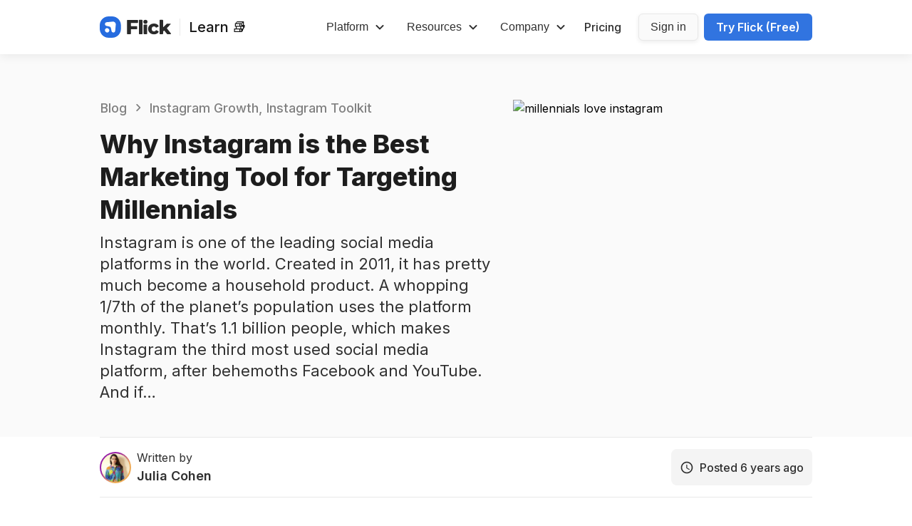

--- FILE ---
content_type: text/html; charset=utf-8
request_url: https://www.flick.social/learn/blog/post/target-audience-millennials
body_size: 32466
content:
<!DOCTYPE html><html class="__variable_c34298 __variable_428c1d __variable_3d1fa3 __variable_95138d __variable_2201a8 __variable_89dbbe __variable_679270 __variable_d7a16f __variable_98bc45 __variable_47e253 __variable_858812 __variable_8002a9 __variable_b5b04f __variable_5cd0d0 __variable_71ff22 __variable_491326 __variable_ba1813 __variable_602541 __variable_0879ac __variable_74b09b __variable_5e0a9b __variable_dc6419 __variable_f0e695 __variable_1d8b7a __variable_c300d6 __variable_dedf0e __variable_bcecf5 __variable_fde5ad __variable_536563" lang="en"><head><meta charSet="utf-8"/><meta name="viewport" content="width=device-width"/><title>Why Instagram is the Perfect Tool for Your Target Audience of Millennials</title><meta name="title" content="Why Instagram is the Perfect Tool for Your Target Audience of Millennials"/><meta name="description" content="Here&#x27;s why Instagram is necessary if you are trying to reach a millennial target audience - and here&#x27;s how to leverage the platform to your advantage."/><link rel="canonical" href="https://www.flick.social/learn/blog/post/target-audience-millennials"/><meta property="og:type" content="website"/><meta property="og:url" content="https://www.flick.social/learn/blog/post/target-audience-millennials"/><meta property="og:title" content="Why Instagram is the Perfect Tool for Your Target Audience of Millennials"/><meta property="og:description" content="Here&#x27;s why Instagram is necessary if you are trying to reach a millennial target audience - and here&#x27;s how to leverage the platform to your advantage."/><meta property="og:image" content="https://blogflick.wpcomstaging.com/wp-content/uploads/2019/08/gian-cescon-ilUWHlGndAA-unsplash-683x1024.jpg"/><meta name="twitter:site" content="@flick_social"/><meta name="twitter:creator" content="@flick_social"/><meta property="twitter:card" content="summary_large_image"/><meta property="twitter:url" content="https://www.flick.social/learn/blog/post/target-audience-millennials"/><meta property="twitter:title" content="Why Instagram is the Perfect Tool for Your Target Audience of Millennials"/><meta property="twitter:description" content="Here&#x27;s why Instagram is necessary if you are trying to reach a millennial target audience - and here&#x27;s how to leverage the platform to your advantage."/><meta property="twitter:image" content="https://blogflick.wpcomstaging.com/wp-content/uploads/2019/08/gian-cescon-ilUWHlGndAA-unsplash-683x1024.jpg"/><script src="https://cdn.loom.com/loom-embed/v1.0.4/sdk.js" async="" defer=""></script><meta name="next-head-count" content="19"/><meta charSet="utf-8"/><meta http-equiv="X-UA-Compatible" content="IE=edge"/><meta name="mobile-web-app-capable" content="yes"/><link rel="apple-touch-icon" sizes="180x180" href="https://www.flick.social/apple-touch-icon.png"/><meta name="ahrefs-site-verification" content="cde96892708b6681e845477bb52e3af1b4cddb5df9df88c3bda474c3256cce62"/><link rel="icon" type="image/png" sizes="32x32" href="https://www.flick.social/favicon-32x32.png"/><link rel="icon" type="image/png" sizes="16x16" href="https://www.flick.social/favicon-16x16.png"/><meta name="facebook-domain-verification" content="n1zdz0x65bul85ac5clg306ak1xq8u"/><link rel="mask-icon" href="https://www.flick.social/safari-pinned-tab.svg" color="#266CDF"/><meta name="msapplication-TileColor" content="#266CDF"/><meta name="theme-color" content="#ffffff"/><script defer="">
            (function(){var w=window;var ic=w.Intercom;if(typeof ic==="function"){ic('reattach_activator');ic('update',w.intercomSettings);}else{var d=document;var i=function(){i.c(arguments);};i.q=[];i.c=function(args){i.q.push(args);};w.Intercom=i;var l=function(){var s=d.createElement('script');s.type='text/javascript';s.async=true;s.src='https://widget.intercom.io/widget/xbx4np5v';var x=d.getElementsByTagName('script')[0];x.parentNode.insertBefore(s,x);};if(w.attachEvent){w.attachEvent('onload',l);}else{w.addEventListener('load',l,false);}}})();
            </script><script defer="" async="" src="https://www.googletagmanager.com/gtag/js?id=UA-125647884-1"></script><script defer="" async="">
                window.dataLayer = window.dataLayer || [];
                function gtag(){dataLayer.push(arguments);}
                gtag('js', new Date());
                gtag('config', 'UA-87109729-7', { 'optimize_id': 'GTM-MDP83D7'});
                gtag('config', 'AW-785833807');
                gtag('config', 'AW-785830426');
                gtag('config', 'AW-751390843');
                gtag('config', 'AW-706676293');
                gtag('config', 'G-GJXRQB61Z1');
              </script><script defer="" async="" type="text/javascript">
                  (function(e,t,o,n,p,r,i){e.visitorGlobalObjectAlias=n;e[e.visitorGlobalObjectAlias]=e[e.visitorGlobalObjectAlias]||function(){(e[e.visitorGlobalObjectAlias].q=e[e.visitorGlobalObjectAlias].q||[]).push(arguments)};e[e.visitorGlobalObjectAlias].l=(new Date).getTime();r=t.createElement("script");r.src=o;r.async=true;i=t.getElementsByTagName("script")[0];i.parentNode.insertBefore(r,i)})(window,document,"https://diffuser-cdn.app-us1.com/diffuser/diffuser.js","vgo");
                  vgo('setAccount', '68659162');
                  vgo('setTrackByDefault', true);

                  vgo('process');
                </script><script defer="" async="">
                window.fbAsyncInit = () => {
                  FB.init({
                    appId: '2268541379864758',
                    xfbml: true,
                    version: 'v5.0',
                    autoLogAppEvents: true,
                  });
                };

                ((d, s, id) => {
                  const element = d.getElementsByTagName(s)[0];
                  const fjs = element;
                  let js = element;
                  if (d.getElementById(id)) {
                    return;
                  }
                  js = d.createElement(s);
                  js.id = id;
                  js.src = 'https://connect.facebook.net/en_US/sdk.js';
                  fjs.parentNode.insertBefore(js, fjs);
                })(document, 'script', 'facebook-jssdk');
              </script><script async="" defer="" src="https://pagead2.googlesyndication.com/pagead/js/adsbygoogle.js?client=ca-pub-7185937739866170" crossorigin="anonymous"></script><script defer="" id="tiktok-pixel">!function (w, d, t) {
          w.TiktokAnalyticsObject=t;var ttq=w[t]=w[t]||[];ttq.methods=["page","track","identify","instances","debug","on","off","once","ready","alias","group","enableCookie","disableCookie","holdConsent","revokeConsent","grantConsent"],ttq.setAndDefer=function(t,e){t[e]=function(){t.push([e].concat(Array.prototype.slice.call(arguments,0)))}};for(var i=0;i<ttq.methods.length;i++)ttq.setAndDefer(ttq,ttq.methods[i]);ttq.instance=function(t){for(
        var e=ttq._i[t]||[],n=0;n<ttq.methods.length;n++)ttq.setAndDefer(e,ttq.methods[n]);return e},ttq.load=function(e,n){var r="https://analytics.tiktok.com/i18n/pixel/events.js",o=n&&n.partner;ttq._i=ttq._i||{},ttq._i[e]=[],ttq._i[e]._u=r,ttq._t=ttq._t||{},ttq._t[e]=+new Date,ttq._o=ttq._o||{},ttq._o[e]=n||{};n=document.createElement("script")
        ;n.type="text/javascript",n.async=!0,n.src=r+"?sdkid="+e+"&lib="+t;e=document.getElementsByTagName("script")[0];e.parentNode.insertBefore(n,e)};


          ttq.load('CQ3S9V3C77UBVD6U0I3G');
          ttq.page();
        }(window, document, 'ttq');</script><link data-next-font="size-adjust" rel="preconnect" href="/" crossorigin="anonymous"/><link rel="preload" href="/learn/_next/static/css/b25479689d61de89.css" as="style"/><link rel="stylesheet" href="/learn/_next/static/css/b25479689d61de89.css" data-n-g=""/><link rel="preload" href="/learn/_next/static/css/9728a0df684dda9a.css" as="style"/><link rel="stylesheet" href="/learn/_next/static/css/9728a0df684dda9a.css" data-n-p=""/><noscript data-n-css=""></noscript><script defer="" nomodule="" src="/learn/_next/static/chunks/polyfills-78c92fac7aa8fdd8.js"></script><script src="/learn/_next/static/chunks/webpack-9f1288333ed6b221.js" defer=""></script><script src="/learn/_next/static/chunks/framework-a1e26f5ee29a666d.js" defer=""></script><script src="/learn/_next/static/chunks/main-5f0a68a96008dad6.js" defer=""></script><script src="/learn/_next/static/chunks/pages/_app-de0ee2ffc28a5e98.js" defer=""></script><script src="/learn/_next/static/chunks/6eb6b098-49d2fe77b307a3ef.js" defer=""></script><script src="/learn/_next/static/chunks/2808-c8f9d48bc96af619.js" defer=""></script><script src="/learn/_next/static/chunks/4286-601173a0133c4f36.js" defer=""></script><script src="/learn/_next/static/chunks/9838-4e9a90263f73888b.js" defer=""></script><script src="/learn/_next/static/chunks/1963-7a0a2f5d7c34d82e.js" defer=""></script><script src="/learn/_next/static/chunks/1297-4304a4dfef58c270.js" defer=""></script><script src="/learn/_next/static/chunks/225-06a75d9947c5244e.js" defer=""></script><script src="/learn/_next/static/chunks/2155-f3c47c0145b5301b.js" defer=""></script><script src="/learn/_next/static/chunks/7948-6f016d1d917b87ab.js" defer=""></script><script src="/learn/_next/static/chunks/pages/blog/post/%5Bslug%5D-e7a44dfe1025f987.js" defer=""></script><script src="/learn/_next/static/ead02e9b63b9d854a4c054f58a1e45a853ca668a/_buildManifest.js" defer=""></script><script src="/learn/_next/static/ead02e9b63b9d854a4c054f58a1e45a853ca668a/_ssgManifest.js" defer=""></script></head><body><div id="__next"><script>self.__wrap_n=self.__wrap_n||(self.CSS&&CSS.supports("text-wrap","balance")?1:2);self.__wrap_b=(e,n,t)=>{t=t||document.querySelector(`[data-br="${e}"]`);let r=t.parentElement,o=f=>t.style.maxWidth=f+"px";t.style.maxWidth="";let c=r.clientWidth,a=r.clientHeight,s=c/2-.25,i=c+.5,p;if(c){for(o(s),s=Math.max(t.scrollWidth,s);s+1<i;)p=Math.round((s+i)/2),o(p),r.clientHeight===a?i=p:s=p;o(i*n+c*(1-n))}t.__wrap_o||(typeof ResizeObserver!="undefined"?(t.__wrap_o=new ResizeObserver(()=>{self.__wrap_b(0,+t.dataset.brr,t)})).observe(r):process.env.NODE_ENV==="development"&&console.warn("The browser you are using does not support the ResizeObserver API. Please consider add polyfill for this API to avoid potential layout shifts or upgrade your browser. Read more: https://github.com/shuding/react-wrap-balancer#browser-support-information"))};</script><div style="position:fixed;z-index:1700;top:16px;left:16px;right:16px;bottom:16px;pointer-events:none"></div><div><style data-emotion="css 1f7dfax">.css-1f7dfax{background:#fff;border-bottom-color:#E8E8E8;border-bottom-width:1px;box-shadow:0px 2px 14px rgba(0, 0, 0, 0.08);position:-webkit-sticky;position:sticky;top:0;width:100%;z-index:4;}</style><header class="css-1f7dfax"><style data-emotion="css 1onaee4">.css-1onaee4{box-sizing:border-box;display:block;margin-left:auto;margin-right:auto;padding-left:0.5rem;padding-right:0.5rem;width:100%;}@media screen and (min-width: 326px){.css-1onaee4{padding-left:1rem;padding-right:1rem;}}@media screen and (min-width: 600px){.css-1onaee4{padding-left:1.5rem;padding-right:1.5rem;}}</style><div class="css-1onaee4"><style data-emotion="css etzg4i">.css-etzg4i{-webkit-align-items:center;-webkit-box-align:center;-ms-flex-align:center;align-items:center;display:-webkit-box;display:-webkit-flex;display:-ms-flexbox;display:flex;height:4.25rem;-webkit-box-pack:justify;-webkit-justify-content:space-between;justify-content:space-between;margin-left:auto;margin-right:auto;max-width:1000px;width:100%;}@media screen and (min-width: 960px){.css-etzg4i{height:4.75rem;}}</style><div class="css-etzg4i"><style data-emotion="css q6y4cy">.css-q6y4cy{-webkit-align-items:center;-webkit-box-align:center;-ms-flex-align:center;align-items:center;display:-webkit-box;display:-webkit-flex;display:-ms-flexbox;display:flex;}</style><div class="css-q6y4cy"><style data-emotion="css wjs52">.css-wjs52{border-radius:8px;-webkit-transition:all 0.15s ease-out;transition:all 0.15s ease-out;cursor:pointer;-webkit-text-decoration:none;text-decoration:none;outline:none;color:inherit;width:100px;}.css-wjs52:hover,.css-wjs52[data-hover],.css-wjs52[data-state=hover]{-webkit-text-decoration:underline;text-decoration:underline;}.css-wjs52:focus,.css-wjs52[data-focus],.css-wjs52[data-state=focused]{box-shadow:0 0 0 3px rgba(66, 153, 225, 0.6);}.css-wjs52[disabled],.css-wjs52[disabled]:focus,.css-wjs52[disabled]:hover,.css-wjs52[aria-disabled=true],.css-wjs52[aria-disabled=true]:focus,.css-wjs52[aria-disabled=true]:hover,.css-wjs52[data-disabled],.css-wjs52[data-disabled]:focus,.css-wjs52[data-disabled]:hover,.css-wjs52[data-state=disabled],.css-wjs52[data-state=disabled]:focus,.css-wjs52[data-state=disabled]:hover{opacity:0.4;cursor:not-allowed;-webkit-text-decoration:none;text-decoration:none;}</style><a href="https://www.flick.social" class="css-wjs52"><style data-emotion="css iie5x4">.css-iie5x4{width:100px;}</style><svg viewBox="0 0 746 222" class="css-iie5x4"><style data-emotion="css 9mzjxy">.css-9mzjxy{fill:#266CDF;}</style><path d="M92.5 0H129.5C180.5 0 221.9 41.4 221.8 92.5V129.5C221.8 180.5 180.4 221.9 129.3 221.8H92.3C41.3 221.8 0 180.4 0 129.4V92.4C0.1 41.3 41.5 0 92.5 0Z" class="css-9mzjxy"></path><style data-emotion="css 1uzi9dl">.css-1uzi9dl{fill:#FFFFFF;}</style><path d="M98.7997 57.9999C93.2997 58.4999 87.5997 58.9999 82.0997 59.4999C77.6997 59.8999 73.2997 59.9999 68.9997 61.0999C65.5997 61.8999 62.4997 63.5999 59.9997 65.9999C52.3997 73.5999 52.3997 85.8999 59.8997 93.3999C64.9997 98.3999 72.5997 99.2999 79.2997 100.7C86.2997 102.3 93.2997 103.9 100.3 105.3C100.5 105.4 100.6 105.4 100.8 105.4C108.6 107.2 114.8 113.3 116.6 121.2C116.6 121.3 116.6 121.3 116.7 121.3C118.3 128.4 119.8 135.3 121.4 142.4C122.9 149.1 123.8 156.9 128.8 161.9C136.4 169.4 148.6 169.4 156.3 161.8C162.5 155.7 162.2 147.3 162.9 139.2C163.5 131.9 164.2 124.5 164.8 117.2C165.4 110 166.1 102.9 166.7 95.6999C167 92.3999 167.4 89.1999 167.5 85.8999C167.7 83.8999 167.6 81.8999 167.4 79.8999C167.2 77.8999 166.8 76.0999 166.2 74.0999C164.7 69.6999 162.3 65.7999 159.1 62.5999C157.4 60.8999 155.6 59.4999 153.7 58.2999C151.8 57.1999 149.7 56.1999 147.6 55.4999C145.5 54.7999 143.3 54.3999 141.1 54.1999C138 53.8999 134.9 54.3999 131.9 54.6999" class="css-1uzi9dl"></path><path d="M54.2 143.8C54 137.8 56.2 132.7 60.7 128.3C65.1 123.9 70.3 121.6 76.2 121.8C82.2 121.7 87.7 124.3 92.6 129.3C97.6 134.3 100.1 139.7 100.3 145.4C100.5 151.1 98.5 156.1 93.9 160.6C89.3 165.2 83.9 167.6 78.1 167.6C72.1 167.7 66.6 165.1 61.7 160.1C56.9 155.1 54.3 149.7 54.2 143.8Z" class="css-1uzi9dl"></path><style data-emotion="css 6c68s">.css-6c68s{fill:#181818;}</style><path d="M290.1 184.4H321.3C324.1 184.4 326.3 182.2 326.3 179.4V133.4H387.1C389.9 133.4 392.1 131.2 392.1 128.4V106.2C392.1 103.4 389.9 101.2 387.1 101.2H328.3C327.2 101.2 326.3 100.3 326.3 99.1998V70.4998C326.3 69.3998 327.2 68.4998 328.3 68.4998H395.8C398.6 68.4998 400.8 66.2998 400.8 63.4998V41.2998C400.8 38.4998 398.6 36.2998 395.8 36.2998H290.1C287.3 36.2998 285.1 38.4998 285.1 41.2998V179.4C285.1 182.2 287.3 184.4 290.1 184.4Z" fill-opacity="0.92" class="css-6c68s"></path><path d="M415 184.4H442.4C445.2 184.4 447.4 182.2 447.4 179.4V41C447.4 38.2 445.2 36 442.4 36H415C412.2 36 410 38.2 410 41V179.4C410 182.2 412.2 184.4 415 184.4Z" fill-opacity="0.92" class="css-6c68s"></path><path d="M464.4 184.4H491.8C494.6 184.4 496.8 182.2 496.8 179.4V90.3999C496.8 87.5999 494.6 85.3999 491.8 85.3999H464.4C461.6 85.3999 459.4 87.5999 459.4 90.3999V179.4C459.4 182.2 461.6 184.4 464.4 184.4Z" fill-opacity="0.92" class="css-6c68s"></path><path d="M555.8 107.2C559.4 105.2 563.4 104.2 567.8 104.2C572.5 104.2 576.7 105.4 580.4 107.8C583.1 109.5 585.5 111.9 587.6 115C589 117.1 591.8 117.8 594 116.6L614.4 106C616.8 104.7 617.8 101.7 616.6 99.3002C612.9 92.1002 607.3 86.4002 599.9 82.0002C591 76.8002 580.4 74.2002 568 74.2002C556.1 74.2002 545.5 76.6002 536.1 81.3002C526.7 86.0002 519.3 92.7002 514 101.2C508.7 109.7 506 119.4 506 130.2C506 140.9 508.7 150.5 514 159C519.3 167.5 526.7 174.2 536.1 179C545.5 183.8 556.1 186.2 568 186.2C580.3 186.2 590.9 183.6 599.8 178.4C607.2 174.1 612.8 168.3 616.6 161.1C617.9 158.7 616.9 155.7 614.4 154.4L594 143.8C591.8 142.6 589 143.3 587.6 145.4C585.5 148.5 583.1 150.9 580.4 152.6C576.7 155 572.5 156.2 567.8 156.2C563.4 156.2 559.4 155.2 555.8 153.2C552.2 151.2 549.3 148.2 547.2 144.3C545.1 140.4 544 135.7 544 130.2C544 124.7 545.1 120 547.2 116.1C549.3 112.2 552.2 109.2 555.8 107.2Z" fill-opacity="0.92" class="css-6c68s"></path><path d="M708.1 184.4H740.8C745 184.4 747.3 179.6 744.7 176.3L703.2 123.6C702.6 122.8 702.6 121.7 703.3 121L742.2 81.1C744.1 79.2 742.7 76 740.1 76H704.6C703.3 76 702.1 76.5 701.1 77.4L666.9 110.5C665.6 111.7 663.5 110.8 663.5 109.1V41C663.5 38.2 661.3 36 658.5 36H631.1C628.3 36 626.1 38.2 626.1 41V179.4C626.1 182.2 628.3 184.4 631.1 184.4H658.5C661.3 184.4 663.5 182.2 663.5 179.4V158.6C663.5 158.1 663.7 157.6 664.1 157.2L673.5 147.7C674.3 146.8 675.7 146.9 676.5 147.9L704.1 182.6C705.2 183.7 706.6 184.4 708.1 184.4Z" fill-opacity="0.92" class="css-6c68s"></path><path d="M462.299 70.8999C458.199 66.9999 456.199 62.0999 456.199 56.1999C456.199 50.2999 458.199 45.2999 462.299 41.4999C466.299 37.3999 471.599 35.4999 478.199 35.5999C484.899 35.5999 490.199 37.5999 494.099 41.1999C498.099 44.8999 499.999 49.5999 499.999 55.5999C499.999 61.7999 497.999 66.9999 494.099 70.8999C490.099 74.9999 484.799 76.8999 478.199 76.7999C471.599 76.6999 466.299 74.7999 462.299 70.8999Z" fill-opacity="0.92" class="css-6c68s"></path></svg></a><style data-emotion="css 1qgw8k">.css-1qgw8k{background-color:#E8E8E8;height:1.5rem;margin-left:0.75rem;margin-right:0.75rem;width:1px;}</style><div class="css-1qgw8k"></div><style data-emotion="css i3us3d">.css-i3us3d{border-radius:8px;-webkit-transition:all 0.15s ease-out;transition:all 0.15s ease-out;cursor:pointer;-webkit-text-decoration:none;text-decoration:none;outline:none;color:#181818;font-family:var(--font-family-inter);font-size:20px;font-weight:500;}.css-i3us3d:hover,.css-i3us3d[data-hover],.css-i3us3d[data-state=hover]{-webkit-text-decoration:none;text-decoration:none;}.css-i3us3d:focus,.css-i3us3d[data-focus],.css-i3us3d[data-state=focused]{box-shadow:0 0 0 3px rgba(66, 153, 225, 0.6);}.css-i3us3d[disabled],.css-i3us3d[disabled]:focus,.css-i3us3d[disabled]:hover,.css-i3us3d[aria-disabled=true],.css-i3us3d[aria-disabled=true]:focus,.css-i3us3d[aria-disabled=true]:hover,.css-i3us3d[data-disabled],.css-i3us3d[data-disabled]:focus,.css-i3us3d[data-disabled]:hover,.css-i3us3d[data-state=disabled],.css-i3us3d[data-state=disabled]:focus,.css-i3us3d[data-state=disabled]:hover{opacity:0.4;cursor:not-allowed;-webkit-text-decoration:none;text-decoration:none;}</style><a class="css-i3us3d" href="/learn">Learn 📚</a></div><style data-emotion="css 139b9u2">.css-139b9u2{display:-webkit-inline-box;display:-webkit-inline-flex;display:-ms-inline-flexbox;display:inline-flex;-webkit-appearance:none;-moz-appearance:none;-ms-appearance:none;appearance:none;-webkit-align-items:center;-webkit-box-align:center;-ms-flex-align:center;align-items:center;-webkit-box-pack:center;-ms-flex-pack:center;-webkit-justify-content:center;justify-content:center;-webkit-transition:all 250ms;transition:all 250ms;-webkit-user-select:none;-moz-user-select:none;-ms-user-select:none;user-select:none;position:relative;white-space:nowrap;vertical-align:middle;max-width:100%;border-width:1px;border-style:solid;cursor:pointer;border-color:transparent;line-height:1.3;border-radius:8px;font-weight:500;min-width:37px;padding-top:8px;padding-bottom:8px;font-size:20px;padding-left:14px;padding-right:14px;color:#3174E0;background:#EAF1FC;height:37px;padding:0;width:37px;}.css-139b9u2[disabled],.css-139b9u2[disabled]:focus,.css-139b9u2[disabled]:hover,.css-139b9u2[aria-disabled=true],.css-139b9u2[aria-disabled=true]:focus,.css-139b9u2[aria-disabled=true]:hover,.css-139b9u2[data-disabled],.css-139b9u2[data-disabled]:focus,.css-139b9u2[data-disabled]:hover,.css-139b9u2[data-state=disabled],.css-139b9u2[data-state=disabled]:focus,.css-139b9u2[data-state=disabled]:hover{opacity:0.4;cursor:not-allowed;box-shadow:none;-webkit-transform:none!important;-moz-transform:none!important;-ms-transform:none!important;transform:none!important;}.css-139b9u2:hover,.css-139b9u2[data-hover],.css-139b9u2[data-state=hover]{background:#DAEAFC;}.css-139b9u2:active,.css-139b9u2[data-active],.css-139b9u2[data-state=active]{background:#DAEAFC;}.css-139b9u2:focus-visible{box-shadow:0 0 0 3px #A2C3F3;}@media screen and (min-width: 960px){.css-139b9u2{display:none;}}</style><button type="button" aria-label="Toggle navigation" class="viyuvr1qn viyuvr45j css-139b9u2"><style data-emotion="css 1jvky2u">.css-1jvky2u{width:1em;height:1em;color:currentColor;display:inline-block;fill:currentColor;-webkit-flex-shrink:0;-ms-flex-negative:0;flex-shrink:0;font-size:1.25rem;line-height:1em;vertical-align:middle;}</style><svg viewBox="0 0 24 24" focusable="false" role="presentation" class="chakra-icon css-1jvky2u"><path d="M4 18h16c.55 0 1-.45 1-1s-.45-1-1-1H4c-.55 0-1 .45-1 1s.45 1 1 1zm0-5h16c.55 0 1-.45 1-1s-.45-1-1-1H4c-.55 0-1 .45-1 1s.45 1 1 1zM3 7c0 .55.45 1 1 1h16c.55 0 1-.45 1-1s-.45-1-1-1H4c-.55 0-1 .45-1 1z"></path></svg></button><style data-emotion="css 1a6avrb">.css-1a6avrb{-webkit-align-items:center;-webkit-box-align:center;-ms-flex-align:center;align-items:center;display:none;}@media screen and (min-width: 960px){.css-1a6avrb{display:-webkit-box;display:-webkit-flex;display:-ms-flexbox;display:flex;}}</style><div class="css-1a6avrb"><style data-emotion="css zhia11">.css-zhia11{-webkit-align-items:center;-webkit-box-align:center;-ms-flex-align:center;align-items:center;display:none;height:4.75rem;}@media screen and (min-width: 960px){.css-zhia11{display:-webkit-box;display:-webkit-flex;display:-ms-flexbox;display:flex;}}</style><div id="learn_header_navigation" class="css-zhia11"><style data-emotion="css 1qrgrul">.css-1qrgrul{-webkit-align-items:center;-webkit-box-align:center;-ms-flex-align:center;align-items:center;display:-webkit-box;display:-webkit-flex;display:-ms-flexbox;display:flex;height:4.75rem;padding-left:0.25rem;padding-right:0.75rem;position:relative;}</style><div class="css-1qrgrul"><style data-emotion="css 1ea1t39">.css-1ea1t39{display:-webkit-inline-box;display:-webkit-inline-flex;display:-ms-inline-flexbox;display:inline-flex;-webkit-appearance:none;-moz-appearance:none;-ms-appearance:none;appearance:none;-webkit-align-items:center;-webkit-box-align:center;-ms-flex-align:center;align-items:center;-webkit-box-pack:center;-ms-flex-pack:center;-webkit-justify-content:center;justify-content:center;-webkit-transition:all 250ms;transition:all 250ms;-webkit-user-select:none;-moz-user-select:none;-ms-user-select:none;user-select:none;position:relative;white-space:nowrap;vertical-align:middle;max-width:100%;border-width:1px;border-style:solid;cursor:pointer;border-color:transparent;line-height:normal;border-radius:6px;font-weight:500;min-width:37px;padding-top:8px;padding-bottom:8px;font-size:16px;padding-left:14px;padding-right:14px;padding:0;height:auto;color:#303030;}.css-1ea1t39[disabled],.css-1ea1t39[disabled]:focus,.css-1ea1t39[disabled]:hover,.css-1ea1t39[aria-disabled=true],.css-1ea1t39[aria-disabled=true]:focus,.css-1ea1t39[aria-disabled=true]:hover,.css-1ea1t39[data-disabled],.css-1ea1t39[data-disabled]:focus,.css-1ea1t39[data-disabled]:hover,.css-1ea1t39[data-state=disabled],.css-1ea1t39[data-state=disabled]:focus,.css-1ea1t39[data-state=disabled]:hover{opacity:0.4;cursor:not-allowed;box-shadow:none;-webkit-transform:none!important;-moz-transform:none!important;-ms-transform:none!important;transform:none!important;}.css-1ea1t39:active,.css-1ea1t39[data-active],.css-1ea1t39[data-state=active]{color:rgb(46, 46, 46);}.css-1ea1t39:focus,.css-1ea1t39[data-focus],.css-1ea1t39[data-state=focused]{box-shadow:0 0 0 3px #A2C3F3;}.css-1ea1t39:hover,.css-1ea1t39[data-hover],.css-1ea1t39[data-state=hover]{color:#303030;cursor:pointer;}</style><button type="button" class="viyuvr1qn viyuvr45j css-1ea1t39"><style data-emotion="css neoki">.css-neoki{-webkit-align-items:center;-webkit-box-align:center;-ms-flex-align:center;align-items:center;display:-webkit-box;display:-webkit-flex;display:-ms-flexbox;display:flex;overflow:hidden;text-overflow:ellipsis;}</style><span class="css-neoki">Platform<style data-emotion="css 13vey4d">.css-13vey4d{width:24px;height:24px;box-sizing:border-box;color:currentColor;display:inline-block;fill:currentColor;-webkit-flex-shrink:0;-ms-flex-negative:0;flex-shrink:0;line-height:1em;margin-left:0.25rem;-webkit-transform:rotate(180deg);-moz-transform:rotate(180deg);-ms-transform:rotate(180deg);transform:rotate(180deg);-webkit-transition:-webkit-transform 0.2s;transition:transform 0.2s;vertical-align:middle;}</style><svg viewBox="0 0 24 24" focusable="false" role="presentation" class="chakra-icon css-13vey4d"><path d="M8.12 14.71L12 10.83l3.88 3.88c.39.39 1.02.39 1.41 0 .39-.39.39-1.02 0-1.41L12.7 8.71a.9959.9959 0 00-1.41 0L6.7 13.3c-.39.39-.39 1.02 0 1.41.39.38 1.03.39 1.42 0z"></path></svg></span></button></div><style data-emotion="css kz76na">.css-kz76na{-webkit-align-items:center;-webkit-box-align:center;-ms-flex-align:center;align-items:center;display:-webkit-box;display:-webkit-flex;display:-ms-flexbox;display:flex;height:4.75rem;padding-left:0.75rem;padding-right:0.75rem;position:relative;}</style><div class="css-kz76na"><button type="button" class="viyuvr1qn viyuvr45j css-1ea1t39"><span class="css-neoki">Resources<svg viewBox="0 0 24 24" focusable="false" role="presentation" class="chakra-icon css-13vey4d"><path d="M8.12 14.71L12 10.83l3.88 3.88c.39.39 1.02.39 1.41 0 .39-.39.39-1.02 0-1.41L12.7 8.71a.9959.9959 0 00-1.41 0L6.7 13.3c-.39.39-.39 1.02 0 1.41.39.38 1.03.39 1.42 0z"></path></svg></span></button></div><div class="css-kz76na"><button type="button" class="viyuvr1qn viyuvr45j css-1ea1t39"><span class="css-neoki">Company<svg viewBox="0 0 24 24" focusable="false" role="presentation" class="chakra-icon css-13vey4d"><path d="M8.12 14.71L12 10.83l3.88 3.88c.39.39 1.02.39 1.41 0 .39-.39.39-1.02 0-1.41L12.7 8.71a.9959.9959 0 00-1.41 0L6.7 13.3c-.39.39-.39 1.02 0 1.41.39.38 1.03.39 1.42 0z"></path></svg></span></button></div><style data-emotion="css 1g5n9pe">.css-1g5n9pe{color:#303030;font-size:16px;font-weight:500;padding-left:0.5rem;padding-right:0.75rem;-webkit-text-decoration:none;text-decoration:none;}.css-1g5n9pe:hover,.css-1g5n9pe[data-hover],.css-1g5n9pe[data-state=hover]{color:#303030;cursor:pointer;}</style><a href="/learn/pricing" class="css-1g5n9pe">Pricing</a></div><style data-emotion="css 5xotkm">.css-5xotkm{display:-webkit-box;display:-webkit-flex;display:-ms-flexbox;display:flex;padding-left:0.75rem;}</style><div class="css-5xotkm"><style data-emotion="css ttlpnr">.css-ttlpnr{display:-webkit-inline-box;display:-webkit-inline-flex;display:-ms-inline-flexbox;display:inline-flex;-webkit-appearance:none;-moz-appearance:none;-ms-appearance:none;appearance:none;-webkit-align-items:center;-webkit-box-align:center;-ms-flex-align:center;align-items:center;-webkit-box-pack:center;-ms-flex-pack:center;-webkit-justify-content:center;justify-content:center;-webkit-transition:all 250ms;transition:all 250ms;-webkit-user-select:none;-moz-user-select:none;-ms-user-select:none;user-select:none;position:relative;white-space:nowrap;vertical-align:middle;max-width:100%;border-width:1px;border-style:solid;cursor:pointer;border-color:#E8E8E8;line-height:1.3;border-radius:6px;font-weight:500;min-width:37px;padding-top:0.5rem;padding-bottom:0.5rem;font-size:1rem;padding-left:1rem;padding-right:1rem;background:#3174E0;color:#303030;background-color:#FAFAFA;box-shadow:0px 2px 6px 0px #00000014;margin-right:0.5rem;}.css-ttlpnr[disabled],.css-ttlpnr[disabled]:focus,.css-ttlpnr[disabled]:hover,.css-ttlpnr[aria-disabled=true],.css-ttlpnr[aria-disabled=true]:focus,.css-ttlpnr[aria-disabled=true]:hover,.css-ttlpnr[data-disabled],.css-ttlpnr[data-disabled]:focus,.css-ttlpnr[data-disabled]:hover,.css-ttlpnr[data-state=disabled],.css-ttlpnr[data-state=disabled]:focus,.css-ttlpnr[data-state=disabled]:hover{opacity:0.4;cursor:not-allowed;box-shadow:none;-webkit-transform:none!important;-moz-transform:none!important;-ms-transform:none!important;transform:none!important;}.css-ttlpnr:hover,.css-ttlpnr[data-hover],.css-ttlpnr[data-state=hover]{background-color:#F4F4F4;}.css-ttlpnr:focus-visible{background:#1E61CE;}.css-ttlpnr:active,.css-ttlpnr[data-active],.css-ttlpnr[data-state=active]{background:#0F56A2;}.css-ttlpnr:focus,.css-ttlpnr[data-focus],.css-ttlpnr[data-state=focused]{background-color:#E8E8E8;}</style><button type="button" class="viyuvr1qn viyuvr45j css-ttlpnr"><span class="css-neoki">Sign in</span></button><style data-emotion="css ou8ox2">.css-ou8ox2{display:-webkit-inline-box;display:-webkit-inline-flex;display:-ms-inline-flexbox;display:inline-flex;-webkit-appearance:none;-moz-appearance:none;-ms-appearance:none;appearance:none;-webkit-align-items:center;-webkit-box-align:center;-ms-flex-align:center;align-items:center;-webkit-box-pack:center;-ms-flex-pack:center;-webkit-justify-content:center;justify-content:center;-webkit-transition:all 250ms;transition:all 250ms;-webkit-user-select:none;-moz-user-select:none;-ms-user-select:none;user-select:none;position:relative;white-space:nowrap;vertical-align:middle;max-width:100%;border-width:1px;border-style:solid;cursor:pointer;border-color:transparent;line-height:1.3;border-radius:6px;font-weight:600;min-width:37px;padding-top:0.5rem;padding-bottom:0.5rem;font-size:1rem;padding-left:1rem;padding-right:1rem;background:#3174E0;color:#fff;font-family:var(--font-family-inter);-webkit-text-decoration:none;text-decoration:none;}.css-ou8ox2[disabled],.css-ou8ox2[disabled]:focus,.css-ou8ox2[disabled]:hover,.css-ou8ox2[aria-disabled=true],.css-ou8ox2[aria-disabled=true]:focus,.css-ou8ox2[aria-disabled=true]:hover,.css-ou8ox2[data-disabled],.css-ou8ox2[data-disabled]:focus,.css-ou8ox2[data-disabled]:hover,.css-ou8ox2[data-state=disabled],.css-ou8ox2[data-state=disabled]:focus,.css-ou8ox2[data-state=disabled]:hover{opacity:0.4;cursor:not-allowed;box-shadow:none;-webkit-transform:none!important;-moz-transform:none!important;-ms-transform:none!important;transform:none!important;}.css-ou8ox2:hover,.css-ou8ox2[data-hover],.css-ou8ox2[data-state=hover]{background:#1E61CE;}.css-ou8ox2:focus-visible{background:#1E61CE;}.css-ou8ox2:active,.css-ou8ox2[data-active],.css-ou8ox2[data-state=active]{background:#0F56A2;}</style><button type="button" data-testid="visit-flick-button" class="viyuvr1qn viyuvr45j css-ou8ox2"><span class="css-neoki">Try Flick (Free)</span></button></div></div></div></div></header><style data-emotion="css 8fs96e">.css-8fs96e{width:100%;}</style><article class="css-8fs96e"><style data-emotion="css 13kuxvn">.css-13kuxvn{background-color:#fff;box-sizing:border-box;display:block;margin-left:auto;margin-right:auto;padding-bottom:1rem;padding-left:0.5rem;padding-right:0.5rem;padding-top:1rem;width:100%;}@media screen and (min-width: 326px){.css-13kuxvn{padding-left:1rem;padding-right:1rem;}}@media screen and (min-width: 600px){.css-13kuxvn{padding-left:1.5rem;padding-right:1.5rem;padding-top:1.5rem;padding-bottom:3rem;}}@media screen and (min-width: 769px){.css-13kuxvn{background-color:#FAFAFA;}}@media screen and (min-width: 960px){.css-13kuxvn{padding-top:2.5rem;}}@media screen and (min-width: 1280px){.css-13kuxvn{padding-top:4rem;}}</style><div class="css-13kuxvn"><style data-emotion="css 1772kw5">.css-1772kw5{-webkit-align-content:center;-ms-flex-line-pack:center;align-content:center;display:-webkit-box;display:-webkit-flex;display:-ms-flexbox;display:flex;-webkit-flex-direction:column;-ms-flex-direction:column;flex-direction:column;margin-left:auto;margin-right:auto;max-width:1000px;}@media screen and (min-width: 769px){.css-1772kw5{-webkit-flex-direction:row;-ms-flex-direction:row;flex-direction:row;}}</style><div class="css-1772kw5"><style data-emotion="css plz6jo">.css-plz6jo{-webkit-flex:0.57;-ms-flex:0.57;flex:0.57;margin-right:0;}@media screen and (min-width: 600px){.css-plz6jo{margin-right:1.5rem;}}</style><header class="css-plz6jo"><style data-emotion="css 1c8oate">.css-1c8oate{-webkit-align-items:end;-webkit-box-align:end;-ms-flex-align:end;align-items:end;display:-webkit-box;display:-webkit-flex;display:-ms-flexbox;display:flex;-webkit-box-flex-wrap:wrap;-webkit-flex-wrap:wrap;-ms-flex-wrap:wrap;flex-wrap:wrap;margin-bottom:0.5rem;}</style><div class="css-1c8oate"><style data-emotion="css 104yeld">.css-104yeld{display:-webkit-inline-box;display:-webkit-inline-flex;display:-ms-inline-flexbox;display:inline-flex;-webkit-appearance:none;-moz-appearance:none;-ms-appearance:none;appearance:none;-webkit-align-items:center;-webkit-box-align:center;-ms-flex-align:center;align-items:center;-webkit-box-pack:center;-ms-flex-pack:center;-webkit-justify-content:center;justify-content:center;-webkit-transition:all 250ms;transition:all 250ms;-webkit-user-select:none;-moz-user-select:none;-ms-user-select:none;user-select:none;position:relative;white-space:nowrap;vertical-align:middle;max-width:100%;border-width:1px;border-style:solid;cursor:pointer;border-color:transparent;line-height:normal;border-radius:6px;font-weight:500;min-width:37px;padding-top:8px;padding-bottom:8px;font-size:1rem;padding-left:14px;padding-right:14px;padding:0;height:auto;color:#808080;margin-right:0.25rem;-webkit-text-decoration:none;text-decoration:none;}.css-104yeld[disabled],.css-104yeld[disabled]:focus,.css-104yeld[disabled]:hover,.css-104yeld[aria-disabled=true],.css-104yeld[aria-disabled=true]:focus,.css-104yeld[aria-disabled=true]:hover,.css-104yeld[data-disabled],.css-104yeld[data-disabled]:focus,.css-104yeld[data-disabled]:hover,.css-104yeld[data-state=disabled],.css-104yeld[data-state=disabled]:focus,.css-104yeld[data-state=disabled]:hover{opacity:0.4;cursor:not-allowed;box-shadow:none;-webkit-transform:none!important;-moz-transform:none!important;-ms-transform:none!important;transform:none!important;}.css-104yeld:active,.css-104yeld[data-active],.css-104yeld[data-state=active]{color:rgb(46, 46, 46);}.css-104yeld:focus,.css-104yeld[data-focus],.css-104yeld[data-state=focused]{box-shadow:0 0 0 3px #A2C3F3;}@media screen and (min-width: 600px){.css-104yeld{font-size:1.125rem;}}.css-104yeld:hover,.css-104yeld[data-hover],.css-104yeld[data-state=hover]{color:#266CDF;cursor:pointer;}</style><a type="button" href="/learn/blog" class="viyuvr1qn viyuvr45j css-104yeld"><style data-emotion="css neoki">.css-neoki{-webkit-align-items:center;-webkit-box-align:center;-ms-flex-align:center;align-items:center;display:-webkit-box;display:-webkit-flex;display:-ms-flexbox;display:flex;overflow:hidden;text-overflow:ellipsis;}</style><span class="css-neoki">Blog</span></a><style data-emotion="css qq4efa">.css-qq4efa{width:1em;height:1em;color:#808080;display:inline-block;fill:currentColor;-webkit-flex-shrink:0;-ms-flex-negative:0;flex-shrink:0;font-size:22px;line-height:1em;margin-right:0.25rem;vertical-align:middle;}</style><svg viewBox="0 0 24 24" focusable="false" role="presentation" class="chakra-icon css-qq4efa"><path d="M9.29 6.71c-.39.39-.39 1.02 0 1.41L13.17 12l-3.88 3.88c-.39.39-.39 1.02 0 1.41.39.39 1.02.39 1.41 0l4.59-4.59c.39-.39.39-1.02 0-1.41L10.7 6.7c-.38-.38-1.02-.38-1.41.01z"></path></svg><style data-emotion="css 1saikku">.css-1saikku{display:-webkit-inline-box;display:-webkit-inline-flex;display:-ms-inline-flexbox;display:inline-flex;-webkit-appearance:none;-moz-appearance:none;-ms-appearance:none;appearance:none;-webkit-align-items:center;-webkit-box-align:center;-ms-flex-align:center;align-items:center;-webkit-box-pack:center;-ms-flex-pack:center;-webkit-justify-content:center;justify-content:center;-webkit-transition:all 250ms;transition:all 250ms;-webkit-user-select:none;-moz-user-select:none;-ms-user-select:none;user-select:none;position:relative;white-space:nowrap;vertical-align:middle;max-width:100%;border-width:1px;border-style:solid;cursor:pointer;border-color:transparent;line-height:normal;border-radius:6px;font-weight:500;min-width:37px;padding-top:8px;padding-bottom:8px;font-size:1rem;padding-left:14px;padding-right:14px;padding:0;height:auto;color:#808080;margin-right:0.25rem;-webkit-text-decoration:none;text-decoration:none;}.css-1saikku[disabled],.css-1saikku[disabled]:focus,.css-1saikku[disabled]:hover,.css-1saikku[aria-disabled=true],.css-1saikku[aria-disabled=true]:focus,.css-1saikku[aria-disabled=true]:hover,.css-1saikku[data-disabled],.css-1saikku[data-disabled]:focus,.css-1saikku[data-disabled]:hover,.css-1saikku[data-state=disabled],.css-1saikku[data-state=disabled]:focus,.css-1saikku[data-state=disabled]:hover{opacity:0.4;cursor:not-allowed;box-shadow:none;-webkit-transform:none!important;-moz-transform:none!important;-ms-transform:none!important;transform:none!important;}.css-1saikku:active,.css-1saikku[data-active],.css-1saikku[data-state=active]{color:rgb(46, 46, 46);}.css-1saikku:focus,.css-1saikku[data-focus],.css-1saikku[data-state=focused]{box-shadow:0 0 0 3px #A2C3F3;}@media screen and (min-width: 600px){.css-1saikku{font-size:1.125rem;}}.css-1saikku:hover,.css-1saikku[data-hover],.css-1saikku[data-state=hover]{color:#266CDF;cursor:pointer;}.css-1saikku::after{content:", ";}.css-1saikku:last-child::after{content:"";}</style><a type="button" href="/learn/blog/growth" class="viyuvr1qn viyuvr45j css-1saikku"><span class="css-neoki">Instagram Growth</span></a><a type="button" href="/learn/blog/instagram-toolkit" class="viyuvr1qn viyuvr45j css-1saikku"><span class="css-neoki">Instagram Toolkit</span></a></div><style data-emotion="css 1o1usxg">.css-1o1usxg{border:0;opacity:0.6;border-style:solid;border-bottom-width:1px;width:100%;border-color:rgb(225, 225, 225);color:#E8E8E8;display:block;margin-bottom:0;margin-top:0.75rem;}@media screen and (min-width: 600px){.css-1o1usxg{display:none;}}</style><hr role="separator" aria-orientation="horizontal" class="css-1o1usxg"/><style data-emotion="css 1vd2v3f">.css-1vd2v3f{font-size:30px;color:#1D1D1D;font-weight:800;line-height:1.3;padding-bottom:0.25rem;padding-top:0.25rem;}@media screen and (min-width: 600px){.css-1vd2v3f{font-size:36px;padding-top:0.5rem;padding-bottom:0.5rem;}}</style><h1 class="css-1vd2v3f">Why Instagram is the Best Marketing Tool for Targeting Millennials</h1><style data-emotion="css sn5v5w">.css-sn5v5w{color:#303030;font-size:1.125rem;line-height:1.3;}@media screen and (min-width: 960px){.css-sn5v5w{font-size:22px;line-height:1.4;}}.css-sn5v5w>*{color:inherit;}</style><div class="css-sn5v5w"><span><p>Instagram is one of the leading social media platforms in the world. Created in 2011, it has pretty much become a household product. A whopping 1/7th of the planet’s population uses the platform monthly. That’s 1.1 billion people, which makes Instagram the third most used social media platform, after behemoths Facebook and YouTube. And if&hellip;</p>
</span></div></header><style data-emotion="css g6600g">.css-g6600g{display:-webkit-box;display:-webkit-flex;display:-ms-flexbox;display:flex;fill:#D1D1D1;-webkit-box-pack:space-around;-ms-flex-pack:space-around;-webkit-justify-content:space-around;justify-content:space-around;padding-bottom:1.5rem;padding-top:1.5rem;-webkit-transition:all 250ms;transition:all 250ms;width:100%;}@media screen and (min-width: 769px){.css-g6600g{display:none;}}</style><div class="css-g6600g"><style data-emotion="css 185s11y">.css-185s11y{height:1.5rem;padding:0;-webkit-transition:all 250ms;transition:all 250ms;width:1.5rem;}.css-185s11y:hover,.css-185s11y[data-hover],.css-185s11y[data-state=hover]{fill:#1877F2;}</style><a target="_blank" aria-label="Share to Facebook" class="css-185s11y"><style data-emotion="css fy6ol8">.css-fy6ol8{color:currentColor;display:block;fill:currentColor;-webkit-flex-shrink:0;-ms-flex-negative:0;flex-shrink:0;height:1em;line-height:1em;margin-left:1.5rem;vertical-align:middle;width:1em;}.css-fy6ol8:first-of-type{margin-left:0;}.css-fy6ol8:hover,.css-fy6ol8[data-hover],.css-fy6ol8[data-state=hover]{cursor:pointer;}</style><svg viewBox="0 0 24 24" focusable="false" role="presentation" class="css-fy6ol8"><path d="M24 12C24 5.37258 18.6274 0 12 0C5.37258 0 0 5.37258 0 12C0 17.9895 4.3882 22.954 10.125 23.8542V15.4688H7.07812V12H10.125V9.35625C10.125 6.34875 11.9166 4.6875 14.6576 4.6875C15.9701 4.6875 17.3438 4.92188 17.3438 4.92188V7.875H15.8306C14.34 7.875 13.875 8.80008 13.875 9.75V12H17.2031L16.6711 15.4688H13.875V23.8542C19.6118 22.954 24 17.9895 24 12Z"></path></svg></a><style data-emotion="css 1ajesqn">.css-1ajesqn{height:1.5rem;padding:0;-webkit-transition:all 250ms;transition:all 250ms;width:1.5rem;}.css-1ajesqn:hover,.css-1ajesqn[data-hover],.css-1ajesqn[data-state=hover]{fill:#1D9BF0;}</style><a target="_blank" aria-label="Share to Twitter" class="css-1ajesqn"><svg viewBox="0 0 24 24" focusable="false" role="presentation" class="css-fy6ol8"><path d="M24 4.557c-.883.392-1.832.656-2.828.775 1.017-.609 1.798-1.574 2.165-2.724-.951.564-2.005.974-3.127 1.195-.897-.957-2.178-1.555-3.594-1.555-3.179 0-5.515 2.966-4.797 6.045-4.091-.205-7.719-2.165-10.148-5.144-1.29 2.213-.669 5.108 1.523 6.574-.806-.026-1.566-.247-2.229-.616-.054 2.281 1.581 4.415 3.949 4.89-.693.188-1.452.232-2.224.084.626 1.956 2.444 3.379 4.6 3.419-2.07 1.623-4.678 2.348-7.29 2.04 2.179 1.397 4.768 2.212 7.548 2.212 9.142 0 14.307-7.721 13.995-14.646.962-.695 1.797-1.562 2.457-2.549z"></path></svg></a><style data-emotion="css 1aze02h">.css-1aze02h{height:1.5rem;padding:0;-webkit-transition:all 250ms;transition:all 250ms;width:1.5rem;}.css-1aze02h:hover,.css-1aze02h[data-hover],.css-1aze02h[data-state=hover]{fill:#0A66C2;}</style><a target="_blank" aria-label="Share to LinkedIn" title="Why Instagram is the Best Marketing Tool for Targeting Millennials" class="css-1aze02h"><svg viewBox="0 0 24 24" focusable="false" role="presentation" class="css-fy6ol8"><path d="M20.447 20.452h-3.554v-5.569c0-1.328-.027-3.037-1.852-3.037-1.853 0-2.136 1.445-2.136 2.939v5.667H9.351V9h3.414v1.561h.046c.477-.9 1.637-1.85 3.37-1.85 3.601 0 4.267 2.37 4.267 5.455v6.286zM5.337 7.433c-1.144 0-2.063-.926-2.063-2.065 0-1.138.92-2.063 2.063-2.063 1.14 0 2.064.925 2.064 2.063 0 1.139-.925 2.065-2.064 2.065zm1.782 13.019H3.555V9h3.564v11.452zM22.225 0H1.771C.792 0 0 .774 0 1.729v20.542C0 23.227.792 24 1.771 24h20.451C23.2 24 24 23.227 24 22.271V1.729C24 .774 23.2 0 22.222 0h.003z"></path></svg></a><style data-emotion="css 1hgauqe">.css-1hgauqe{height:1.5rem;padding:0;-webkit-transition:all 250ms;transition:all 250ms;width:1.5rem;}.css-1hgauqe:hover,.css-1hgauqe[data-hover],.css-1hgauqe[data-state=hover]{fill:#969696;}</style><a class="css-1hgauqe"><svg viewBox="0 0 24 24" focusable="false" role="presentation" class="css-fy6ol8"><path d="M0 4C0 1.79086 1.79086 0 4 0H20C22.2091 0 24 1.79086 24 4V20C24 22.2091 22.2091 24 20 24H4C1.79086 24 0 22.2091 0 20V4Z"></path><path d="M15.3335 8.66675H13.3335C12.9668 8.66675 12.6668 8.96675 12.6668 9.33341C12.6668 9.70008 12.9668 10.0001 13.3335 10.0001H15.3335C16.4335 10.0001 17.3335 10.9001 17.3335 12.0001C17.3335 13.1001 16.4335 14.0001 15.3335 14.0001H13.3335C12.9668 14.0001 12.6668 14.3001 12.6668 14.6667C12.6668 15.0334 12.9668 15.3334 13.3335 15.3334H15.3335C17.1735 15.3334 18.6668 13.8401 18.6668 12.0001C18.6668 10.1601 17.1735 8.66675 15.3335 8.66675ZM9.3335 12.0001C9.3335 12.3667 9.6335 12.6667 10.0002 12.6667H14.0002C14.3668 12.6667 14.6668 12.3667 14.6668 12.0001C14.6668 11.6334 14.3668 11.3334 14.0002 11.3334H10.0002C9.6335 11.3334 9.3335 11.6334 9.3335 12.0001ZM10.6668 14.0001H8.66683C7.56683 14.0001 6.66683 13.1001 6.66683 12.0001C6.66683 10.9001 7.56683 10.0001 8.66683 10.0001H10.6668C11.0335 10.0001 11.3335 9.70008 11.3335 9.33341C11.3335 8.96675 11.0335 8.66675 10.6668 8.66675H8.66683C6.82683 8.66675 5.3335 10.1601 5.3335 12.0001C5.3335 13.8401 6.82683 15.3334 8.66683 15.3334H10.6668C11.0335 15.3334 11.3335 15.0334 11.3335 14.6667C11.3335 14.3001 11.0335 14.0001 10.6668 14.0001Z" fill="white"></path></svg></a></div><style data-emotion="css 2yt5ha">.css-2yt5ha{-webkit-flex:0.43000000000000005;-ms-flex:0.43000000000000005;flex:0.43000000000000005;position:relative;width:100%;}.css-2yt5ha>*{overflow:hidden;position:absolute;top:0;right:0;bottom:0;left:0;display:-webkit-box;display:-webkit-flex;display:-ms-flexbox;display:flex;-webkit-box-pack:center;-ms-flex-pack:center;-webkit-justify-content:center;justify-content:center;-webkit-align-items:center;-webkit-box-align:center;-ms-flex-align:center;align-items:center;width:100%;height:100%;}.css-2yt5ha>img,.css-2yt5ha>video{object-fit:cover;}.css-2yt5ha::before{height:0;content:"";display:block;padding-bottom:56.25%;}</style><div class="css-2yt5ha"><div><style data-emotion="css 1o1ivv4">.css-1o1ivv4{-webkit-align-items:center;-webkit-box-align:center;-ms-flex-align:center;align-items:center;background-color:rgba(0, 0, 0, 0.64);border-radius:8px;display:-webkit-box;display:-webkit-flex;display:-ms-flexbox;display:flex;left:0.5rem;padding-bottom:0.5rem;padding-left:0.75rem;padding-right:0.75rem;padding-top:0.5rem;position:absolute;top:0.75rem;}@media screen and (min-width: 600px){.css-1o1ivv4{display:none;background-color:#F4F4F4;}}</style><div class="css-1o1ivv4"><style data-emotion="css 187568v">.css-187568v{width:1rem;height:1rem;color:#fff;display:inline-block;fill:currentColor;-webkit-flex-shrink:0;-ms-flex-negative:0;flex-shrink:0;line-height:1em;margin-right:0.25rem;vertical-align:middle;}@media screen and (min-width: 600px){.css-187568v{color:#303030;width:1.25rem;height:1.25rem;margin-right:0.5rem;}}</style><svg viewBox="0 0 24 24" focusable="false" role="presentation" class="chakra-icon css-187568v"><path d="M11.99 2C6.47 2 2 6.48 2 12s4.47 10 9.99 10C17.52 22 22 17.52 22 12S17.52 2 11.99 2zM12 20c-4.42 0-8-3.58-8-8s3.58-8 8-8 8 3.58 8 8-3.58 8-8 8zm-.22-13h-.06c-.4 0-.72.32-.72.72v4.72c0 .35.18.68.49.86l4.15 2.49c.34.2.78.1.98-.24.21-.34.1-.79-.25-.99l-3.87-2.3V7.72c0-.4-.32-.72-.72-.72z"></path></svg><style data-emotion="css ftrn07">.css-ftrn07{font-size:0.75rem;color:#fff;font-weight:500;}@media screen and (min-width: 600px){.css-ftrn07{color:#303030;font-size:1rem;}}</style><strong class="css-ftrn07">Posted 6 years ago</strong></div><style data-emotion="css 135wvnw">.css-135wvnw{border-radius:8px;height:100%;object-fit:cover;width:100%;}</style><img alt="millennials love instagram" src="https://blogflick.wpcomstaging.com/wp-content/uploads/2019/08/gian-cescon-ilUWHlGndAA-unsplash.jpg" class="css-135wvnw"/></div></div></div></div><style data-emotion="css 1qm7y8l">.css-1qm7y8l{padding-left:0.5rem;padding-right:0.5rem;}@media screen and (min-width: 326px){.css-1qm7y8l{padding-left:1rem;padding-right:1rem;}}@media screen and (min-width: 600px){.css-1qm7y8l{padding-left:1.5rem;padding-right:1.5rem;}}</style><div class="css-1qm7y8l"><style data-emotion="css qdqcrt">.css-qdqcrt{margin-left:auto;margin-right:auto;max-width:1000px;padding-bottom:4rem;width:100%;}</style><div class="css-qdqcrt"><style data-emotion="css ywgyo1">.css-ywgyo1{border-bottom:1px solid;border-top:1px solid;color:#E8E8E8;display:-webkit-box;display:-webkit-flex;display:-ms-flexbox;display:flex;-webkit-box-pack:justify;-webkit-justify-content:space-between;justify-content:space-between;margin-bottom:2rem;padding-bottom:1rem;padding-top:1rem;}</style><div class="css-ywgyo1"><style data-emotion="css vbzkzg">.css-vbzkzg{-webkit-align-items:center;-webkit-box-align:center;-ms-flex-align:center;align-items:center;display:-webkit-box;display:-webkit-flex;display:-ms-flexbox;display:flex;-webkit-flex-direction:row-reverse;-ms-flex-direction:row-reverse;flex-direction:row-reverse;-webkit-box-pack:justify;-webkit-justify-content:space-between;justify-content:space-between;width:100%;}@media screen and (min-width: 600px){.css-vbzkzg{-webkit-flex-direction:row;-ms-flex-direction:row;flex-direction:row;-webkit-box-pack:start;-ms-flex-pack:start;-webkit-justify-content:flex-start;justify-content:flex-start;width:auto;}}</style><div class="css-vbzkzg"><style data-emotion="css 1jyuyf7">.css-1jyuyf7{background:linear-gradient(135deg, #9820a8 33%, #efac59 66%);border-radius:22px;height:44px;padding:2px;width:44px;}</style><div class="css-1jyuyf7"><style data-emotion="css 1l1dqzs">.css-1l1dqzs{border-radius:20px;height:40px;width:40px;}</style><img data-chakra-image-placeholder="" alt="" role="presentation" class="css-1l1dqzs"/></div><style data-emotion="css smz0ws">.css-smz0ws{margin-left:0.5rem;}</style><div class="css-smz0ws"><style data-emotion="css gl0ehb">.css-gl0ehb{font-size:1rem;color:#303030;}</style><p class="css-gl0ehb">Written by</p><style data-emotion="css 5212sr">.css-5212sr{font-size:1.125rem;color:#303030;display:block;font-weight:600;line-height:1.5;}</style><strong class="css-5212sr">Julia Cohen</strong></div></div><style data-emotion="css orvkml">.css-orvkml{-webkit-align-items:center;-webkit-box-align:center;-ms-flex-align:center;align-items:center;background-color:rgba(0, 0, 0, 0.64);border-radius:8px;display:none;padding-bottom:0.5rem;padding-left:0.75rem;padding-right:0.75rem;padding-top:0.5rem;}@media screen and (min-width: 600px){.css-orvkml{display:-webkit-box;display:-webkit-flex;display:-ms-flexbox;display:flex;background-color:#F4F4F4;}}</style><div class="css-orvkml"><svg viewBox="0 0 24 24" focusable="false" role="presentation" class="chakra-icon css-187568v"><path d="M11.99 2C6.47 2 2 6.48 2 12s4.47 10 9.99 10C17.52 22 22 17.52 22 12S17.52 2 11.99 2zM12 20c-4.42 0-8-3.58-8-8s3.58-8 8-8 8 3.58 8 8-3.58 8-8 8zm-.22-13h-.06c-.4 0-.72.32-.72.72v4.72c0 .35.18.68.49.86l4.15 2.49c.34.2.78.1.98-.24.21-.34.1-.79-.25-.99l-3.87-2.3V7.72c0-.4-.32-.72-.72-.72z"></path></svg><strong class="css-ftrn07">Posted 6 years ago</strong></div></div><style data-emotion="css 11lp87y">.css-11lp87y{display:-webkit-box;display:-webkit-flex;display:-ms-flexbox;display:flex;margin-left:auto;margin-right:auto;padding-bottom:1rem;}</style><div class="css-11lp87y"><style data-emotion="css 12eei35">.css-12eei35{max-width:100%;}</style><div class="css-12eei35"><div dir="ltr" class="_1di4biz0 "><div class="zuzrh71p _1ubsyrw0 zuzrh73f zuzrh739 zuzrh73b zuzrh7b _1ubsyrw1 zuzrh73d zuzrh73h zuzrh73l
      _1ubsyrw3j _1ubsyrw7v
      "><strong class="_1di4biz1">Instagram is one of the leading social media platforms in the world.</strong> Created in 2011, it has pretty much become a household product. A whopping 1/7th of the planet’s population uses the platform monthly. That’s 1.1 billion people, which makes Instagram the third most used social media platform, after behemoths Facebook and YouTube. And if you have a target audience of millennials then Instagram is essential for your brand.</div></div> <div dir="ltr" class="_1di4biz0 "><div class="zuzrh71p _1ubsyrw0 zuzrh73f zuzrh739 zuzrh73b zuzrh7b _1ubsyrw1 zuzrh73d zuzrh73h zuzrh73l
      _1ubsyrw3j _1ubsyrw7v
      "><style data-emotion="css 4m6mo7">.css-4m6mo7{padding-bottom:16px;padding-top:8px;}</style><div class="css-4m6mo7"><style data-emotion="css 1haa8hf">.css-1haa8hf{font-size:20px;color:#1D1D1D;font-weight:700;line-height:1.3;padding-bottom:16px;padding-top:24px;}@media screen and (min-width: 600px){.css-1haa8hf{font-size:22px;}}</style><h3 class="css-1haa8hf">Jump to a section ✨</h3><style data-emotion="css g01nvy">.css-g01nvy{background-color:#F4F4F4;border-radius:16px;padding:16px;}</style><ol class="css-g01nvy"><style data-emotion="css trj4up">.css-trj4up{margin-left:6px;margin-right:6px;}.css-trj4up::before{line-height:160%;font-size:18px;color:#333333;font-weight:600;margin-top:6px;margin-right:8px;content:counter(list)".";}</style><li style="counter-increment:list;display:flex" class="css-trj4up"><div class="css-8fs96e"><style data-emotion="css 1n5f0q7">.css-1n5f0q7{-webkit-align-items:center;-webkit-box-align:center;-ms-flex-align:center;align-items:center;display:-webkit-box;display:-webkit-flex;display:-ms-flexbox;display:flex;-webkit-box-pack:justify;-webkit-justify-content:space-between;justify-content:space-between;width:100%;}</style><div class="css-1n5f0q7"><style data-emotion="css 7x2hhw">.css-7x2hhw{margin-top:6px;}</style><div role="group" class="css-7x2hhw"><style data-emotion="css 16etix3">.css-16etix3{color:#333333;font-size:18px;font-weight:500;line-height:160%;-webkit-text-decoration:none;text-decoration:none;}.css-16etix3:hover,.css-16etix3[data-hover],.css-16etix3[data-state=hover]{color:#266CDF;-webkit-text-decoration:underline;text-decoration:underline;}</style><a href="#why_do_millennials_love_instagram_so_much" class="css-16etix3">Why do millennials love Instagram so much?</a></div><style data-emotion="css 1q8uo11">.css-1q8uo11{background-color:#fff;border-color:#E8E8E8;border-radius:6px;border-width:1px;box-sizing:border-box;margin-left:20px;min-height:28px;min-width:28px;position:relative;}.css-1q8uo11:hover,.css-1q8uo11[data-hover],.css-1q8uo11[data-state=hover]{background-color:#F4F4F4;}.css-1q8uo11:active,.css-1q8uo11[data-active],.css-1q8uo11[data-state=active]{background-color:#E8E8E8;}</style><button class="css-1q8uo11"><style data-emotion="css rpapjo">.css-rpapjo{width:24px;height:24px;box-sizing:border-box;color:#181818;display:inline-block;fill:currentColor;-webkit-flex-shrink:0;-ms-flex-negative:0;flex-shrink:0;left:1px;line-height:1em;margin:0;position:absolute;top:1px;-webkit-transform:rotate(0deg);-moz-transform:rotate(0deg);-ms-transform:rotate(0deg);transform:rotate(0deg);-webkit-transition:-webkit-transform 0.2s;transition:transform 0.2s;vertical-align:middle;}</style><svg viewBox="0 0 24 24" focusable="false" role="presentation" class="chakra-icon css-rpapjo"><path d="M8.12 14.71L12 10.83l3.88 3.88c.39.39 1.02.39 1.41 0 .39-.39.39-1.02 0-1.41L12.7 8.71a.9959.9959 0 00-1.41 0L6.7 13.3c-.39.39-.39 1.02 0 1.41.39.38 1.03.39 1.42 0z"></path></svg></button></div><style data-emotion="css pim18s">.css-pim18s{height:auto;opacity:1;overflow:hidden;-webkit-transform:translateY(0);-moz-transform:translateY(0);-ms-transform:translateY(0);transform:translateY(0);-webkit-transition:all 200ms linear 0s;transition:all 200ms linear 0s;will-change:height,opacity,transform;}</style><ul class="css-pim18s"><style data-emotion="css 4r6gq0">.css-4r6gq0{list-style-position:inside;list-style-type:disc;padding-bottom:6px;padding-top:6px;}</style><li role="group" class="css-4r6gq0"><style data-emotion="css l3oij">.css-l3oij{border-bottom-color:#333333;color:#333333;font-size:16px;font-weight:500;line-height:160%;-webkit-text-decoration:none;text-decoration:none;}.css-l3oij:hover,.css-l3oij[data-hover],.css-l3oij[data-state=hover]{color:#266CDF;-webkit-text-decoration:underline;text-decoration:underline;}</style><a href="#its_interactive" class="css-l3oij">🤙 It’s interactive</a></li><li role="group" class="css-4r6gq0"><a href="#its_not_traditional_advertising" class="css-l3oij">📺 It’s NOT traditional advertising.</a></li><li role="group" class="css-4r6gq0"><a href="#everything_about_it_is_visual" class="css-l3oij">👀 Everything about it is visual.</a></li><li role="group" class="css-4r6gq0"><a href="#its_inspirational" class="css-l3oij">✨ It’s inspirational!</a></li><li role="group" class="css-4r6gq0"><a href="#its_fast" class="css-l3oij">🛵 It’s fast.</a></li></ul></div></li><li style="counter-increment:list;display:flex" class="css-trj4up"><div class="css-8fs96e"><div class="css-1n5f0q7"><div role="group" class="css-7x2hhw"><a href="#how_to_leverage_instagram_in_your_marketing_strategy" class="css-16etix3">How to leverage Instagram in your marketing strategy.</a></div><button class="css-1q8uo11"><svg viewBox="0 0 24 24" focusable="false" role="presentation" class="chakra-icon css-rpapjo"><path d="M8.12 14.71L12 10.83l3.88 3.88c.39.39 1.02.39 1.41 0 .39-.39.39-1.02 0-1.41L12.7 8.71a.9959.9959 0 00-1.41 0L6.7 13.3c-.39.39-.39 1.02 0 1.41.39.38 1.03.39 1.42 0z"></path></svg></button></div><ul class="css-pim18s"><li role="group" class="css-4r6gq0"><a href="#1_create_your_business_ig_account" class="css-l3oij">#1. Create your business IG account.</a></li><li role="group" class="css-4r6gq0"><a href="#2_use_the_right_hashtags_for_each_and_every_post_you_share" class="css-l3oij">#2. Use the right hashtags for each and every post you share.</a></li><li role="group" class="css-4r6gq0"><a href="#3_dont_sell_too_hard" class="css-l3oij">#3. Don’t sell too hard.</a></li><li role="group" class="css-4r6gq0"><a href="#4_adapt_your_brand_voice_to_the_platform" class="css-l3oij">#4. Adapt your brand voice to the platform.</a></li><li role="group" class="css-4r6gq0"><a href="#5_engage_with_your_followers_and_other_accounts" class="css-l3oij">#5. Engage with your followers and other accounts.</a></li><li role="group" class="css-4r6gq0"><a href="#6_use_ig_tools_to_their_fullest" class="css-l3oij">#6. Use IG tools to their fullest.</a></li><li role="group" class="css-4r6gq0"><a href="#7_keep_it_short_and_sweet" class="css-l3oij">#7. Keep it short and sweet:</a></li></ul></div></li></ol></div></div></div> <div dir="ltr" class="_1di4biz0 "><div class="zuzrh71p _1ubsyrw0 zuzrh73f zuzrh739 zuzrh73b zuzrh7b _1ubsyrw1 zuzrh73d zuzrh73h zuzrh73l
      _1ubsyrw3j _1ubsyrw7v
      ">Here’s why:</div></div> <style data-emotion="css 1094hhg">.css-1094hhg{display:-webkit-box;display:-webkit-flex;display:-ms-flexbox;display:flex;-webkit-box-pack:center;-ms-flex-pack:center;-webkit-justify-content:center;justify-content:center;width:100%;}</style><div class="css-1094hhg"><blockquote> <p dir="ltr"><strong>71% of users worldwide are under the age of 35.</strong></p> </blockquote></div> <div dir="ltr" class="_1di4biz0 "><div class="zuzrh71p _1ubsyrw0 zuzrh73f zuzrh739 zuzrh73b zuzrh7b _1ubsyrw1 zuzrh73d zuzrh73h zuzrh73l
      _1ubsyrw3j _1ubsyrw7v
      ">That’s right: a large part of Instagram users are Millennials, Gen Z, and digital natives. What’s more, is in 2017, 34% of this cohort used Instagram daily. Three-quarters of users take action when visiting a profile, like clicking on the link in bio, or clicking on a product in a shoppable post.</div></div> <div dir="ltr" class="_1di4biz0 "><div class="zuzrh71p _1ubsyrw0 zuzrh73f zuzrh739 zuzrh73b zuzrh7b _1ubsyrw1 zuzrh73d zuzrh73h zuzrh73l
      _1ubsyrw3j _1ubsyrw7v
      "><strong class="_1di4biz1">That’s a lot of people, a lot of potential followers, and a lot of potential clients.</strong></div></div> <div dir="ltr" class="_1di4biz0 "><div class="zuzrh71p _1ubsyrw0 zuzrh73f zuzrh739 zuzrh73b zuzrh7b _1ubsyrw1 zuzrh73d zuzrh73h zuzrh73l
      _1ubsyrw3j _1ubsyrw7v
      ">To recap, if you are selling products or services targeted to millennials, your business should be on Instagram. <em class="_1di4biz2"><strong class="_1di4biz1">Let’s take a look at why.</strong></em></div></div> <div dir="ltr" class="_1di4biz0 "><div class="zuzrh71p _1ubsyrw0 zuzrh73f zuzrh739 zuzrh73b zuzrh7b _1ubsyrw1 zuzrh73d zuzrh73h zuzrh73l
      _1ubsyrw3j _1ubsyrw7v
      "><div class="css-4m6mo7"><h3 class="css-1haa8hf">Jump to a section ✨</h3><ol class="css-g01nvy"><li style="counter-increment:list;display:flex" class="css-trj4up"><div class="css-8fs96e"><div class="css-1n5f0q7"><div role="group" class="css-7x2hhw"><a href="#why_do_millennials_love_instagram_so_much" class="css-16etix3">Why do millennials love Instagram so much?</a></div><button class="css-1q8uo11"><svg viewBox="0 0 24 24" focusable="false" role="presentation" class="chakra-icon css-rpapjo"><path d="M8.12 14.71L12 10.83l3.88 3.88c.39.39 1.02.39 1.41 0 .39-.39.39-1.02 0-1.41L12.7 8.71a.9959.9959 0 00-1.41 0L6.7 13.3c-.39.39-.39 1.02 0 1.41.39.38 1.03.39 1.42 0z"></path></svg></button></div><ul class="css-pim18s"><li role="group" class="css-4r6gq0"><a href="#its_interactive" class="css-l3oij">🤙 It’s interactive</a></li><li role="group" class="css-4r6gq0"><a href="#its_not_traditional_advertising" class="css-l3oij">📺 It’s NOT traditional advertising.</a></li><li role="group" class="css-4r6gq0"><a href="#everything_about_it_is_visual" class="css-l3oij">👀 Everything about it is visual.</a></li><li role="group" class="css-4r6gq0"><a href="#its_inspirational" class="css-l3oij">✨ It’s inspirational!</a></li><li role="group" class="css-4r6gq0"><a href="#its_fast" class="css-l3oij">🛵 It’s fast.</a></li></ul></div></li><li style="counter-increment:list;display:flex" class="css-trj4up"><div class="css-8fs96e"><div class="css-1n5f0q7"><div role="group" class="css-7x2hhw"><a href="#how_to_leverage_instagram_in_your_marketing_strategy" class="css-16etix3">How to leverage Instagram in your marketing strategy.</a></div><button class="css-1q8uo11"><svg viewBox="0 0 24 24" focusable="false" role="presentation" class="chakra-icon css-rpapjo"><path d="M8.12 14.71L12 10.83l3.88 3.88c.39.39 1.02.39 1.41 0 .39-.39.39-1.02 0-1.41L12.7 8.71a.9959.9959 0 00-1.41 0L6.7 13.3c-.39.39-.39 1.02 0 1.41.39.38 1.03.39 1.42 0z"></path></svg></button></div><ul class="css-pim18s"><li role="group" class="css-4r6gq0"><a href="#1_create_your_business_ig_account" class="css-l3oij">#1. Create your business IG account.</a></li><li role="group" class="css-4r6gq0"><a href="#2_use_the_right_hashtags_for_each_and_every_post_you_share" class="css-l3oij">#2. Use the right hashtags for each and every post you share.</a></li><li role="group" class="css-4r6gq0"><a href="#3_dont_sell_too_hard" class="css-l3oij">#3. Don’t sell too hard.</a></li><li role="group" class="css-4r6gq0"><a href="#4_adapt_your_brand_voice_to_the_platform" class="css-l3oij">#4. Adapt your brand voice to the platform.</a></li><li role="group" class="css-4r6gq0"><a href="#5_engage_with_your_followers_and_other_accounts" class="css-l3oij">#5. Engage with your followers and other accounts.</a></li><li role="group" class="css-4r6gq0"><a href="#6_use_ig_tools_to_their_fullest" class="css-l3oij">#6. Use IG tools to their fullest.</a></li><li role="group" class="css-4r6gq0"><a href="#7_keep_it_short_and_sweet" class="css-l3oij">#7. Keep it short and sweet:</a></li></ul></div></li></ol></div></div></div> <div id="why_do_millennials_love_instagram_so_much"><style data-emotion="css 1ct2ut0">.css-1ct2ut0{border-bottom:2px solid #EEEEEE;color:#1D1D1D;font-size:26px;font-weight:700;line-height:1.3;margin-bottom:16px;padding-bottom:12px;padding-top:24px;}@media screen and (min-width: 600px){.css-1ct2ut0{font-size:28px;}}</style><h2 class="css-1ct2ut0">Why do millennials love Instagram so much?</h2> <div dir="ltr" class="_1di4biz0 "><div class="zuzrh71p _1ubsyrw0 zuzrh73f zuzrh739 zuzrh73b zuzrh7b _1ubsyrw1 zuzrh73d zuzrh73h zuzrh73l
      _1ubsyrw3j _1ubsyrw7v
      ">Before we give you some marketing tips on how to use Instagram to reach your millennial target audience and generate sales, let’s learn more about your customers and their preferences.</div></div> <div dir="ltr" class="_1di4biz0 "><div class="zuzrh71p _1ubsyrw0 zuzrh73f zuzrh739 zuzrh73b zuzrh7b _1ubsyrw1 zuzrh73d zuzrh73h zuzrh73l
      _1ubsyrw3j _1ubsyrw7v
      ">Why do millennials love Instagram so much?</div></div> <style data-emotion="css e725dc">.css-e725dc{color:#1D1D1D;font-size:20px;font-weight:700;line-height:1.3;padding-bottom:16px;padding-top:24px;}@media screen and (min-width: 600px){.css-e725dc{font-size:22px;}}</style><h3 id="its_interactive" class="css-e725dc">🤙 It’s interactive</h3> <div dir="ltr" class="_1di4biz0 "><div class="zuzrh71p _1ubsyrw0 zuzrh73f zuzrh739 zuzrh73b zuzrh7b _1ubsyrw1 zuzrh73d zuzrh73h zuzrh73l
      _1ubsyrw3j _1ubsyrw7v
      ">Of all the generations, <strong class="_1di4biz1">Millennials and Gen Zers really value social interactions when they’re online.</strong> Think about it – they have grown up with online forums, YouTube entertainment, and WhatsApp to name a few. <strong class="_1di4biz1">They live, work, and consume in a communal way</strong> through the economy of sharing – <style data-emotion="css 1hpprbl">.css-1hpprbl{color:inherit;}.css-1hpprbl:hover,.css-1hpprbl[data-hover],.css-1hpprbl[data-state=hover]{color:#266CDF;}</style><a href="https://www.spacebring.com/" class="css-1hpprbl">coworking spaces</a>, working retreats, Uber Pool, and community-focused festivals.</div></div> <div dir="ltr" class="_1di4biz0 "><div class="zuzrh71p _1ubsyrw0 zuzrh73f zuzrh739 zuzrh73b zuzrh7b _1ubsyrw1 zuzrh73d zuzrh73h zuzrh73l
      _1ubsyrw3j _1ubsyrw7v
      ">In their journey as consumers, <strong class="_1di4biz1">they value brands and businesses that engage and interact with them</strong> and meet them where they are, in a digital space. Newer generations are also demanding more transparency and accountability when it comes to the brands they follow and support, and social media allows them the opportunity to comment, share their opinions, or even vote when it comes to company initiatives, allowing them to feel like they are part of the process.</div></div> <div dir="ltr" class="_1di4biz0 "><div class="zuzrh71p _1ubsyrw0 zuzrh73f zuzrh739 zuzrh73b zuzrh7b _1ubsyrw1 zuzrh73d zuzrh73h zuzrh73l
      _1ubsyrw3j _1ubsyrw7v
      ">Take <em class="_1di4biz2"><strong class="_1di4biz1">Glossier</strong></em> for example, who base a lot of their product launches on their audiences’ genuine opinions, needs, and desires.</div></div> <div class="css-1094hhg"><blockquote class="instagram-media" style="background:#FFF;border:0;border-radius:3px;box-shadow:0 0 1px 0 rgba(0,0,0,0.5),0 1px 10px 0 rgba(0,0,0,0.15);margin:1px;max-width:540px;min-width:326px;padding:0;width:calc(100% - 2px)" data-instgrm-captioned="" data-instgrm-permalink="https://www.instagram.com/p/B0853wIhU50/" data-instgrm-version="12"> <div style="padding:16px"> <p> </p> <div style="display:flex;flex-direction:row;align-items:center"> <div style="background-color:#f4f4f4;border-radius:50%;flex-grow:0;height:40px;margin-right:14px;width:40px"></div> <div style="display:flex;flex-direction:column;flex-grow:1;justify-content:center"> <div style="background-color:#f4f4f4;border-radius:4px;flex-grow:0;height:14px;margin-bottom:6px;width:100px"></div> <div style="background-color:#f4f4f4;border-radius:4px;flex-grow:0;height:14px;width:60px"></div> </div> </div> <div style="padding:19% 0"></div> <div style="display:block;height:50px;margin:0 auto 12px;width:50px"></div> <div style="padding-top:8px"> <div style="color:#3897f0;font-family:Arial,sans-serif;font-size:14px;font-style:normal;font-weight:550;line-height:18px">View this post on Instagram</div> </div> <div style="padding:12.5% 0"></div> <div style="display:flex;flex-direction:row;margin-bottom:14px;align-items:center"> <div> <div style="background-color:#f4f4f4;border-radius:50%;height:12.5px;width:12.5px;transform:translateX(0px) translateY(7px)"></div> <div style="background-color:#f4f4f4;height:12.5px;transform:rotate(-45deg) translateX(3px) translateY(1px);width:12.5px;flex-grow:0;margin-right:14px;margin-left:2px"></div> <div style="background-color:#f4f4f4;border-radius:50%;height:12.5px;width:12.5px;transform:translateX(9px) translateY(-18px)"></div> </div> <div style="margin-left:8px"> <div style="background-color:#f4f4f4;border-radius:50%;flex-grow:0;height:20px;width:20px"></div> <div style="width:0;height:0;border-top:2px solid transparent;border-left:6px solid #f4f4f4;border-bottom:2px solid transparent;transform:translateX(16px) translateY(-4px) rotate(30deg)"></div> </div> <div style="margin-left:auto"> <div style="width:0px;border-top:8px solid #F4F4F4;border-right:8px solid transparent;transform:translateY(16px)"></div> <div style="background-color:#f4f4f4;flex-grow:0;height:12px;width:16px;transform:translateY(-4px)"></div> <div style="width:0;height:0;border-top:8px solid #F4F4F4;border-left:8px solid transparent;transform:translateY(-4px) translateX(8px)"></div> </div> </div> <p> </p> <p style="margin:8px 0 0 0;padding:0 4px"><a style="color:#000;font-family:Arial,sans-serif;font-size:14px;font-style:normal;font-weight:normal;line-height:17px;text-decoration:none;word-wrap:break-word" href="https://www.instagram.com/p/B0853wIhU50/" target="_blank" rel="noopener noreferrer">@rxfiqah in a full face of Glossier: . Boy Brow in Brown Lidstar in Moon Colorslide in Brack Lash Slick Perfecting Skin Tint and Stretch Concealer in G4 Cloud Paint in Storm Niteshine highlighter concentrate in Deep Copper and Platinum Rose Lip Gloss in Clear</a></p> <p style="color:#c9c8cd;font-family:Arial,sans-serif;font-size:14px;line-height:17px;margin-bottom:0;margin-top:8px;overflow:hidden;padding:8px 0 7px;text-align:center;text-overflow:ellipsis;white-space:nowrap">A post shared by <a style="color:#c9c8cd;font-family:Arial,sans-serif;font-size:14px;font-style:normal;font-weight:normal;line-height:17px" href="https://www.instagram.com/glossier/" target="_blank" rel="noopener noreferrer"> Glossier</a> (@glossier) on <time style="font-family:Arial,sans-serif;font-size:14px;line-height:17px" dateTime="2019-08-09T17:28:51+00:00">Aug 9, 2019 at 10:28am PDT</time></p> </div> </blockquote></div> <div class="_1di4biz0 "><div class="zuzrh71p _1ubsyrw0 zuzrh73f zuzrh739 zuzrh73b zuzrh7b _1ubsyrw1 zuzrh73d zuzrh73h zuzrh73l
      _1ubsyrw3j _1ubsyrw7v
      "><script async="" src="//www.instagram.com/embed.js"></script></div></div> <h3 id="its_not_traditional_advertising" class="css-e725dc">📺 It’s NOT traditional advertising.</h3> <div dir="ltr" class="_1di4biz0 "><div class="zuzrh71p _1ubsyrw0 zuzrh73f zuzrh739 zuzrh73b zuzrh7b _1ubsyrw1 zuzrh73d zuzrh73h zuzrh73l
      _1ubsyrw3j _1ubsyrw7v
      ">As we said before, millennials grew up in a totally different mindset. They watch Netflix or YouTube instead of good ol’ TV. Before buying something or traveling somewhere, they spend time doing research online. Traditional advertising does not reach them, and more and more, they tend to not trust this type of messaging.</div></div> <div dir="ltr" class="_1di4biz0 "><div class="zuzrh71p _1ubsyrw0 zuzrh73f zuzrh739 zuzrh73b zuzrh7b _1ubsyrw1 zuzrh73d zuzrh73h zuzrh73l
      _1ubsyrw3j _1ubsyrw7v
      "><strong class="_1di4biz1">It’s not a problem; it’s an evolution: brands have migrated their budgets from traditional advertising to new mediums, and Instagram is one of them.</strong></div></div> <div dir="ltr" class="_1di4biz0 "><div class="zuzrh71p _1ubsyrw0 zuzrh73f zuzrh739 zuzrh73b zuzrh7b _1ubsyrw1 zuzrh73d zuzrh73h zuzrh73l
      _1ubsyrw3j _1ubsyrw7v
      ">The social media platform gives you, the brand owner, the tools to advertise your brand to your target audience of millennials in a fun, engaging, and authentic way. It allows for:</div></div> <style data-emotion="css udf169">.css-udf169{font-size:18px;margin:0px auto 20px;}</style><ul class="css-udf169"> <li class="_1di4biz3"><div> <div dir="ltr" class="_1di4biz0 "><div class="zuzrh71p _1ubsyrw0 zuzrh73f zuzrh739 zuzrh73b zuzrh7b _1ubsyrw1 zuzrh73d zuzrh73h zuzrh73l
      _1ubsyrw3j _1ubsyrw7v
      "><strong class="_1di4biz1">Repetition:</strong> unlike a traditional advertising campaign showcasing one visual and one message, Instagram allows you to post recurrently. You can post every day, and even several times a day. This is a fantastic way to promote your brand through several impressions.</div></div> </div></li> <li class="_1di4biz3"><div> <div dir="ltr" class="_1di4biz0 "><div class="zuzrh71p _1ubsyrw0 zuzrh73f zuzrh739 zuzrh73b zuzrh7b _1ubsyrw1 zuzrh73d zuzrh73h zuzrh73l
      _1ubsyrw3j _1ubsyrw7v
      "><strong class="_1di4biz1">Diversity:</strong> you can post a photo of your product on Monday, and user-generated content on Tuesday (a picture one of your clients took with your product). You can then advertise a competition or giveaway on Wednesday and Thursday, and post a video on Friday. And why not organize a takeover on the weekend inviting a guest influencer or an employee to take the creative direction of your account? Instagram enables diversification in the messages you publish about your brand and products, which is great to keep your followers engaged!</div></div> </div></li> <li class="_1di4biz3"><div> <div dir="ltr" class="_1di4biz0 "><div class="zuzrh71p _1ubsyrw0 zuzrh73f zuzrh739 zuzrh73b zuzrh7b _1ubsyrw1 zuzrh73d zuzrh73h zuzrh73l
      _1ubsyrw3j _1ubsyrw7v
      "><strong class="_1di4biz1">Engagement:</strong> you can finally talk to your consumers. It can be through a live story where you encourage your followers to ask questions, or via the comments section of a post. Creating a conversation with your community will not only provide you priceless marketing intel, but it will also create a relationship with them.</div></div> </div></li> </ul> <div dir="ltr" class="_1di4biz0 "><div class="zuzrh71p _1ubsyrw0 zuzrh73f zuzrh739 zuzrh73b zuzrh7b _1ubsyrw1 zuzrh73d zuzrh73h zuzrh73l
      _1ubsyrw3j _1ubsyrw7v
      ">All of this at a much lower cost than an insert in a magazine or a billboard ad!</div></div> <h3 id="everything_about_it_is_visual" class="css-e725dc">👀 Everything about it is visual.</h3> <div dir="ltr" class="_1di4biz0 "><div class="zuzrh71p _1ubsyrw0 zuzrh73f zuzrh739 zuzrh73b zuzrh7b _1ubsyrw1 zuzrh73d zuzrh73h zuzrh73l
      _1ubsyrw3j _1ubsyrw7v
      ">So much information, so little time! It takes more time to read an article than to look at a picture. Instagram’s power comes from this fact. <strong class="_1di4biz1">The visual nature of the platform makes it extremely usable</strong>: in public transport, in a crowded mall, at the office – you name it.</div></div> <div dir="ltr" class="_1di4biz0 "><div class="zuzrh71p _1ubsyrw0 zuzrh73f zuzrh739 zuzrh73b zuzrh7b _1ubsyrw1 zuzrh73d zuzrh73h zuzrh73l
      _1ubsyrw3j _1ubsyrw7v
      ">The easier the information gets to your followers, <strong class="_1di4biz1">the happier they are.</strong> Images are processed quickly, and that’s what the new generations want. Instagram is delivering precisely that convenience.</div></div> <div class="css-1094hhg"><blockquote class="instagram-media" style="background:#FFF;border:0;border-radius:3px;box-shadow:0 0 1px 0 rgba(0,0,0,0.5),0 1px 10px 0 rgba(0,0,0,0.15);margin:1px;max-width:540px;min-width:326px;padding:0;width:calc(100% - 2px)" data-instgrm-captioned="" data-instgrm-permalink="https://www.instagram.com/p/B1Eu8t8gq4z/" data-instgrm-version="12"> <div style="padding:16px"> <p> </p> <div style="display:flex;flex-direction:row;align-items:center"> <div style="background-color:#f4f4f4;border-radius:50%;flex-grow:0;height:40px;margin-right:14px;width:40px"></div> <div style="display:flex;flex-direction:column;flex-grow:1;justify-content:center"> <div style="background-color:#f4f4f4;border-radius:4px;flex-grow:0;height:14px;margin-bottom:6px;width:100px"></div> <div style="background-color:#f4f4f4;border-radius:4px;flex-grow:0;height:14px;width:60px"></div> </div> </div> <div style="padding:19% 0"></div> <div style="display:block;height:50px;margin:0 auto 12px;width:50px"></div> <div style="padding-top:8px"> <div style="color:#3897f0;font-family:Arial,sans-serif;font-size:14px;font-style:normal;font-weight:550;line-height:18px">View this post on Instagram</div> </div> <div style="padding:12.5% 0"></div> <div style="display:flex;flex-direction:row;margin-bottom:14px;align-items:center"> <div> <div style="background-color:#f4f4f4;border-radius:50%;height:12.5px;width:12.5px;transform:translateX(0px) translateY(7px)"></div> <div style="background-color:#f4f4f4;height:12.5px;transform:rotate(-45deg) translateX(3px) translateY(1px);width:12.5px;flex-grow:0;margin-right:14px;margin-left:2px"></div> <div style="background-color:#f4f4f4;border-radius:50%;height:12.5px;width:12.5px;transform:translateX(9px) translateY(-18px)"></div> </div> <div style="margin-left:8px"> <div style="background-color:#f4f4f4;border-radius:50%;flex-grow:0;height:20px;width:20px"></div> <div style="width:0;height:0;border-top:2px solid transparent;border-left:6px solid #f4f4f4;border-bottom:2px solid transparent;transform:translateX(16px) translateY(-4px) rotate(30deg)"></div> </div> <div style="margin-left:auto"> <div style="width:0px;border-top:8px solid #F4F4F4;border-right:8px solid transparent;transform:translateY(16px)"></div> <div style="background-color:#f4f4f4;flex-grow:0;height:12px;width:16px;transform:translateY(-4px)"></div> <div style="width:0;height:0;border-top:8px solid #F4F4F4;border-left:8px solid transparent;transform:translateY(-4px) translateX(8px)"></div> </div> </div> <p> </p> <p style="margin:8px 0 0 0;padding:0 4px"><a style="color:#000;font-family:Arial,sans-serif;font-size:14px;font-style:normal;font-weight:normal;line-height:17px;text-decoration:none;word-wrap:break-word" href="https://www.instagram.com/p/B1Eu8t8gq4z/" target="_blank" rel="noopener noreferrer">🌞🌜✨ Somewhere over the rainbow, skies are blue, and the dreams that you dare to dream really do come true 💛 ______ Makeup &amp; photo by @makeupbysuchterova 🙌 ______ Products used: @anastasiabeverlyhills Dip Brow Pomade @jouercosmetics Essential High Coverage Crème Foundation @esteelauder Double Wear Concealer @lauramercier Loose Powder @benefitcosmeticsuk Hoola Bronzer in ‘Lite’ @colourpopcosmetics Blush in ‘Holiday’ _____ #flawless #colourpop #colourpopme #motd #mua #makeupartist #instamakeupla #blue #urbanoutfitters #lauramercier #jouer #makeup #skin #beauty #lipstick #allmodernmakeup #makeuptutorial #anastasiabeverlyhills #abh #anastasiabrows #norvina</a></p> <p style="color:#c9c8cd;font-family:Arial,sans-serif;font-size:14px;line-height:17px;margin-bottom:0;margin-top:8px;overflow:hidden;padding:8px 0 7px;text-align:center;text-overflow:ellipsis;white-space:nowrap">A post shared by <a style="color:#c9c8cd;font-family:Arial,sans-serif;font-size:14px;font-style:normal;font-weight:normal;line-height:17px" href="https://www.instagram.com/grwrady/" target="_blank" rel="noopener noreferrer"> Rady</a> (@grwrady) on <time style="font-family:Arial,sans-serif;font-size:14px;line-height:17px" dateTime="2019-08-12T18:27:20+00:00">Aug 12, 2019 at 11:27am PDT</time></p> </div> </blockquote></div> <div class="_1di4biz0 "><div class="zuzrh71p _1ubsyrw0 zuzrh73f zuzrh739 zuzrh73b zuzrh7b _1ubsyrw1 zuzrh73d zuzrh73h zuzrh73l
      _1ubsyrw3j _1ubsyrw7v
      "><script async="" src="//www.instagram.com/embed.js"></script></div></div> <h3 id="its_inspirational" class="css-e725dc">✨ It’s inspirational!</h3> <div dir="ltr" class="_1di4biz0 "><div class="zuzrh71p _1ubsyrw0 zuzrh73f zuzrh739 zuzrh73b zuzrh7b _1ubsyrw1 zuzrh73d zuzrh73h zuzrh73l
      _1ubsyrw3j _1ubsyrw7v
      ">Photos and videos are a great way to create inspirational content. When it’s cold and grey in the city, people look at pictures posted by travel bloggers all the way from Maldives or Bali. While people are working, they love to dream about their next vacation or their next pair of shoes. On Instagram, brands don’t sell products anymore, they sell a lifestyle. Your <strong class="_1di4biz1">Millennial target audience ends up following brands because of the inspirational content they post – the pictures/videos and the captions.</strong></div></div> <h3 id="its_fast" class="css-e725dc">🛵 It’s fast.</h3> <div dir="ltr" class="_1di4biz0 "><div class="zuzrh71p _1ubsyrw0 zuzrh73f zuzrh739 zuzrh73b zuzrh7b _1ubsyrw1 zuzrh73d zuzrh73h zuzrh73l
      _1ubsyrw3j _1ubsyrw7v
      ">Millennials are busy, they’re on the move. They consume on the go. Instagram allows precisely that.</div></div> <ul class="css-udf169"> <li class="_1di4biz3"><div>Open the brand’s page.</div></li> <li class="_1di4biz3"><div>Go on a specific post.</div></li> <li class="_1di4biz3"><div>Go the shoppable item page.</div></li> <li class="_1di4biz3"><div>Get the right color/size.</div></li> <li class="_1di4biz3"><div>Checkout.</div></li> <li class="_1di4biz3"><div>Done, right on time before getting into the next meeting at work.</div></li> </ul> <div dir="ltr" class="_1di4biz0 "><div class="zuzrh71p _1ubsyrw0 zuzrh73f zuzrh739 zuzrh73b zuzrh7b _1ubsyrw1 zuzrh73d zuzrh73h zuzrh73l
      _1ubsyrw3j _1ubsyrw7v
      "><em class="_1di4biz2">Keep on reading to discover the tools the platform offers to shorten the consumer journey and allow users to consume on the go.</em></div></div> </div><div id="how_to_leverage_instagram_in_your_marketing_strategy"><h2 class="css-1ct2ut0">How to leverage Instagram in your marketing strategy.</h2> <div dir="ltr" class="_1di4biz0 "><div class="zuzrh71p _1ubsyrw0 zuzrh73f zuzrh739 zuzrh73b zuzrh7b _1ubsyrw1 zuzrh73d zuzrh73h zuzrh73l
      _1ubsyrw3j _1ubsyrw7v
      ">Instagram is a great platform to engage with your consumers and grow your business. Here are our tips to get you started as a business account on the platform.</div></div> <h3 id="1_create_your_business_ig_account" class="css-e725dc">#1. Create your business IG account.</h3> <div dir="ltr" class="_1di4biz0 "><div class="zuzrh71p _1ubsyrw0 zuzrh73f zuzrh739 zuzrh73b zuzrh7b _1ubsyrw1 zuzrh73d zuzrh73h zuzrh73l
      _1ubsyrw3j _1ubsyrw7v
      ">Consider your Instagram profile as yet another touch point to your consumers. You’ve surely built a compelling website for your brand and the same amount of effort should go towards building your Instagram account.</div></div> <div dir="ltr" class="_1di4biz0 "><div class="zuzrh71p _1ubsyrw0 zuzrh73f zuzrh739 zuzrh73b zuzrh7b _1ubsyrw1 zuzrh73d zuzrh73h zuzrh73l
      _1ubsyrw3j _1ubsyrw7v
      ">However, keep in mind that<strong class="_1di4biz1"> Instagram is a social media platform with a target audience of Millennials</strong>. What this means is that it’s a great platform to create a more relaxed and human version of your branding, as well as focus on interactions with users (for example – it might mean that you won’t really posting perfect stock photos, but original and user-generated content).</div></div> <div dir="ltr" class="_1di4biz0 "><div class="zuzrh71p _1ubsyrw0 zuzrh73f zuzrh739 zuzrh73b zuzrh7b _1ubsyrw1 zuzrh73d zuzrh73h zuzrh73l
      _1ubsyrw3j _1ubsyrw7v
      ">Major brands such as Patagonia and Glossier have chosen a <strong class="_1di4biz1">user-generated content strategy.</strong> Patagonia’s account is entirely built on photos and videos taken by their followers and community of adventurers. The content gives a sense of community and serves as direct social proof to potential shoppers.</div></div> <div dir="ltr" class="_1di4biz0 "><div class="zuzrh71p _1ubsyrw0 zuzrh73f zuzrh739 zuzrh73b zuzrh7b _1ubsyrw1 zuzrh73d zuzrh73h zuzrh73l
      _1ubsyrw3j _1ubsyrw7v
      ">The look of the page could have been more manicured if all the pictures were taken by professional photographers working for Patagonia, but the brand image it would convey wouldn’t be the same, and the impact on a community that values authenticity and adventure over aesthetics and design would have been diminished.</div></div> <div class="css-1094hhg"><blockquote class="instagram-media" style="background:#FFF;border:0;border-radius:3px;box-shadow:0 0 1px 0 rgba(0,0,0,0.5),0 1px 10px 0 rgba(0,0,0,0.15);margin:1px;max-width:540px;min-width:326px;padding:0;width:calc(100% - 2px)" data-instgrm-captioned="" data-instgrm-permalink="https://www.instagram.com/p/B0Tog4XHkPC/" data-instgrm-version="12"> <div style="padding:16px"> <p> </p> <div style="display:flex;flex-direction:row;align-items:center"> <div style="background-color:#f4f4f4;border-radius:50%;flex-grow:0;height:40px;margin-right:14px;width:40px"></div> <div style="display:flex;flex-direction:column;flex-grow:1;justify-content:center"> <div style="background-color:#f4f4f4;border-radius:4px;flex-grow:0;height:14px;margin-bottom:6px;width:100px"></div> <div style="background-color:#f4f4f4;border-radius:4px;flex-grow:0;height:14px;width:60px"></div> </div> </div> <div style="padding:19% 0"></div> <div style="display:block;height:50px;margin:0 auto 12px;width:50px"></div> <div style="padding-top:8px"> <div style="color:#3897f0;font-family:Arial,sans-serif;font-size:14px;font-style:normal;font-weight:550;line-height:18px">View this post on Instagram</div> </div> <div style="padding:12.5% 0"></div> <div style="display:flex;flex-direction:row;margin-bottom:14px;align-items:center"> <div> <div style="background-color:#f4f4f4;border-radius:50%;height:12.5px;width:12.5px;transform:translateX(0px) translateY(7px)"></div> <div style="background-color:#f4f4f4;height:12.5px;transform:rotate(-45deg) translateX(3px) translateY(1px);width:12.5px;flex-grow:0;margin-right:14px;margin-left:2px"></div> <div style="background-color:#f4f4f4;border-radius:50%;height:12.5px;width:12.5px;transform:translateX(9px) translateY(-18px)"></div> </div> <div style="margin-left:8px"> <div style="background-color:#f4f4f4;border-radius:50%;flex-grow:0;height:20px;width:20px"></div> <div style="width:0;height:0;border-top:2px solid transparent;border-left:6px solid #f4f4f4;border-bottom:2px solid transparent;transform:translateX(16px) translateY(-4px) rotate(30deg)"></div> </div> <div style="margin-left:auto"> <div style="width:0px;border-top:8px solid #F4F4F4;border-right:8px solid transparent;transform:translateY(16px)"></div> <div style="background-color:#f4f4f4;flex-grow:0;height:12px;width:16px;transform:translateY(-4px)"></div> <div style="width:0;height:0;border-top:8px solid #F4F4F4;border-left:8px solid transparent;transform:translateY(-4px) translateX(8px)"></div> </div> </div> <p> </p> <p style="margin:8px 0 0 0;padding:0 4px"><a style="color:#000;font-family:Arial,sans-serif;font-size:14px;font-style:normal;font-weight:normal;line-height:17px;text-decoration:none;word-wrap:break-word" href="https://www.instagram.com/p/B0Tog4XHkPC/" target="_blank" rel="noopener noreferrer">This is Ziggy. He inherited these climbing pants from his father. When Ziggy started to become interested in climbing, his mum told him that there was a bag of old climbing stuff in the attic where he could maybe find some gear. Ziggy snagged his dad’s old pants and started climbing in them. His dad is 10cm smaller, so the pants are a bit short, but Ziggy’s into the ‘old-school’ style. His father bought them in ‘85 or ‘86 and they are nearly a decade older than their current owner. Ziggy said, “My dad probably wants to claim them back when he sees the repair!”. Way to keep ‘em going Zig, climb on!⁠⠀ ⁠⠀ Photos: @talesontyres #wornwear ⁠⠀</a></p> <p style="color:#c9c8cd;font-family:Arial,sans-serif;font-size:14px;line-height:17px;margin-bottom:0;margin-top:8px;overflow:hidden;padding:8px 0 7px;text-align:center;text-overflow:ellipsis;white-space:nowrap">A post shared by <a style="color:#c9c8cd;font-family:Arial,sans-serif;font-size:14px;font-style:normal;font-weight:normal;line-height:17px" href="https://www.instagram.com/patagonia/" target="_blank" rel="noopener noreferrer"> Patagonia</a> (@patagonia) on <time style="font-family:Arial,sans-serif;font-size:14px;line-height:17px" dateTime="2019-07-24T16:48:19+00:00">Jul 24, 2019 at 9:48am PDT</time></p> </div> </blockquote></div> <div class="_1di4biz0 "><div class="zuzrh71p _1ubsyrw0 zuzrh73f zuzrh739 zuzrh73b zuzrh7b _1ubsyrw1 zuzrh73d zuzrh73h zuzrh73l
      _1ubsyrw3j _1ubsyrw7v
      "><script async="" src="//www.instagram.com/embed.js"></script></div></div> <h3 id="2_use_the_right_hashtags_for_each_and_every_post_you_share" class="css-e725dc">#2. Use the right hashtags for each and every post you share.</h3> <div dir="ltr" class="_1di4biz0 "><div class="zuzrh71p _1ubsyrw0 zuzrh73f zuzrh739 zuzrh73b zuzrh7b _1ubsyrw1 zuzrh73d zuzrh73h zuzrh73l
      _1ubsyrw3j _1ubsyrw7v
      ">Hashtags are the hook for your content to reach the people who are the most likely to appreciate your brand and convert.</div></div> <div dir="ltr" class="_1di4biz0 "><div class="zuzrh71p _1ubsyrw0 zuzrh73f zuzrh739 zuzrh73b zuzrh7b _1ubsyrw1 zuzrh73d zuzrh73h zuzrh73l
      _1ubsyrw3j _1ubsyrw7v
      ">For every post, every account, and every niche you target, lies a pool of hashtags to use. Using <a href="https://flick.tech/?utm_source=blog&amp;utm_medium=find_the_best_hashtags_2019&amp;utm_campaign=cta_bottom_of_page" class="css-1hpprbl">Flick</a> helps you navigate the plethora of hashtags available to you, and determine the ones that will deliver the highest engagement rates and increase your follower base.</div></div> <div dir="ltr" class="_1di4biz0 "><div class="zuzrh71p _1ubsyrw0 zuzrh73f zuzrh739 zuzrh73b zuzrh7b _1ubsyrw1 zuzrh73d zuzrh73h zuzrh73l
      _1ubsyrw3j _1ubsyrw7v
      "><a href="https://blog.flick.tech/find-the-best-instagram-hashtags-2019/" class="css-1hpprbl">In this blog post</a>, we provide an in-depth walkthrough on how to find the right hashtags for your niche and objectives.</div></div> <h3 id="3_dont_sell_too_hard" class="css-e725dc">#3. Don’t sell too hard.</h3> <div dir="ltr" class="_1di4biz0 "><div class="zuzrh71p _1ubsyrw0 zuzrh73f zuzrh739 zuzrh73b zuzrh7b _1ubsyrw1 zuzrh73d zuzrh73h zuzrh73l
      _1ubsyrw3j _1ubsyrw7v
      ">Instagram is a platform that favors content, creativity, and aesthetics. Since it has opened its doors to brands and started offering marketing tools such as sponsored posts, the platform has been diligent in maintaining its ethos: Instagram is about sharing content, inspiring people, interacting and engaging. If this serves sales, great. But sales should never come at the expense of the “art” of Instagram.</div></div> <div dir="ltr" class="_1di4biz0 "><div class="zuzrh71p _1ubsyrw0 zuzrh73f zuzrh739 zuzrh73b zuzrh7b _1ubsyrw1 zuzrh73d zuzrh73h zuzrh73l
      _1ubsyrw3j _1ubsyrw7v
      ">As a brand owner, if you sell too hard by sharing only commercial posts and calls to action, the ‘grammers will be no fool, and they’ll very likely unfollow your account. As a matter of fact, the first reason people unfollow a business account is because it is too focused on sales, and this is particularly true if your target audience comprises of millennials.</div></div> <h3 id="4_adapt_your_brand_voice_to_the_platform" class="css-e725dc">#4. Adapt your brand voice to the platform.</h3> <div dir="ltr" class="_1di4biz0 "><div class="zuzrh71p _1ubsyrw0 zuzrh73f zuzrh739 zuzrh73b zuzrh7b _1ubsyrw1 zuzrh73d zuzrh73h zuzrh73l
      _1ubsyrw3j _1ubsyrw7v
      ">Instagram is the app we open when we’re bored, or we need a break, or we’re waiting in line. We use it to check on our friends, and watch their (hopefully entertaining) stories.</div></div> <div dir="ltr" class="_1di4biz0 "><div class="zuzrh71p _1ubsyrw0 zuzrh73f zuzrh739 zuzrh73b zuzrh7b _1ubsyrw1 zuzrh73d zuzrh73h zuzrh73l
      _1ubsyrw3j _1ubsyrw7v
      ">For brands, it is crucial that the content they post fits in seamlessly in people’s feeds, right before the influencer’s post from her summer holidays and right after pictures of friend’s proudly showcasing their latest buddha bowl.</div></div> <div class="css-1094hhg"><blockquote class="instagram-media" style="background:#FFF;border:0;border-radius:3px;box-shadow:0 0 1px 0 rgba(0,0,0,0.5),0 1px 10px 0 rgba(0,0,0,0.15);margin:1px;max-width:540px;min-width:326px;padding:0;width:calc(100% - 2px)" data-instgrm-captioned="" data-instgrm-permalink="https://www.instagram.com/p/B1HDQiigCvG/" data-instgrm-version="12"> <div style="padding:16px"> <p> </p> <div style="display:flex;flex-direction:row;align-items:center"> <div style="background-color:#f4f4f4;border-radius:50%;flex-grow:0;height:40px;margin-right:14px;width:40px"></div> <div style="display:flex;flex-direction:column;flex-grow:1;justify-content:center"> <div style="background-color:#f4f4f4;border-radius:4px;flex-grow:0;height:14px;margin-bottom:6px;width:100px"></div> <div style="background-color:#f4f4f4;border-radius:4px;flex-grow:0;height:14px;width:60px"></div> </div> </div> <div style="padding:19% 0"></div> <div style="display:block;height:50px;margin:0 auto 12px;width:50px"></div> <div style="padding-top:8px"> <div style="color:#3897f0;font-family:Arial,sans-serif;font-size:14px;font-style:normal;font-weight:550;line-height:18px">View this post on Instagram</div> </div> <div style="padding:12.5% 0"></div> <div style="display:flex;flex-direction:row;margin-bottom:14px;align-items:center"> <div> <div style="background-color:#f4f4f4;border-radius:50%;height:12.5px;width:12.5px;transform:translateX(0px) translateY(7px)"></div> <div style="background-color:#f4f4f4;height:12.5px;transform:rotate(-45deg) translateX(3px) translateY(1px);width:12.5px;flex-grow:0;margin-right:14px;margin-left:2px"></div> <div style="background-color:#f4f4f4;border-radius:50%;height:12.5px;width:12.5px;transform:translateX(9px) translateY(-18px)"></div> </div> <div style="margin-left:8px"> <div style="background-color:#f4f4f4;border-radius:50%;flex-grow:0;height:20px;width:20px"></div> <div style="width:0;height:0;border-top:2px solid transparent;border-left:6px solid #f4f4f4;border-bottom:2px solid transparent;transform:translateX(16px) translateY(-4px) rotate(30deg)"></div> </div> <div style="margin-left:auto"> <div style="width:0px;border-top:8px solid #F4F4F4;border-right:8px solid transparent;transform:translateY(16px)"></div> <div style="background-color:#f4f4f4;flex-grow:0;height:12px;width:16px;transform:translateY(-4px)"></div> <div style="width:0;height:0;border-top:8px solid #F4F4F4;border-left:8px solid transparent;transform:translateY(-4px) translateX(8px)"></div> </div> </div> <p> </p> <p style="margin:8px 0 0 0;padding:0 4px"><a style="color:#000;font-family:Arial,sans-serif;font-size:14px;font-style:normal;font-weight:normal;line-height:17px;text-decoration:none;word-wrap:break-word" href="https://www.instagram.com/p/B1HDQiigCvG/" target="_blank" rel="noopener noreferrer">Cute hat you got there, @UO_OC. #UOonYou</a></p> <p style="color:#c9c8cd;font-family:Arial,sans-serif;font-size:14px;line-height:17px;margin-bottom:0;margin-top:8px;overflow:hidden;padding:8px 0 7px;text-align:center;text-overflow:ellipsis;white-space:nowrap">A post shared by <a style="color:#c9c8cd;font-family:Arial,sans-serif;font-size:14px;font-style:normal;font-weight:normal;line-height:17px" href="https://www.instagram.com/urbanoutfitters/" target="_blank" rel="noopener noreferrer"> Urban Outfitters</a> (@urbanoutfitters) on <time style="font-family:Arial,sans-serif;font-size:14px;line-height:17px" dateTime="2019-08-13T16:03:17+00:00">Aug 13, 2019 at 9:03am PDT</time></p> </div> </blockquote></div> <div class="_1di4biz0 "><div class="zuzrh71p _1ubsyrw0 zuzrh73f zuzrh739 zuzrh73b zuzrh7b _1ubsyrw1 zuzrh73d zuzrh73h zuzrh73l
      _1ubsyrw3j _1ubsyrw7v
      "><script async="" src="//www.instagram.com/embed.js"></script></div></div> <div dir="ltr" class="_1di4biz0 "><div class="zuzrh71p _1ubsyrw0 zuzrh73f zuzrh739 zuzrh73b zuzrh7b _1ubsyrw1 zuzrh73d zuzrh73h zuzrh73l
      _1ubsyrw3j _1ubsyrw7v
      ">Urban Outfitters excels in the art of posting commercial posts that actually entertain people.</div></div> <h3 id="5_engage_with_your_followers_and_other_accounts" class="css-e725dc">#5. Engage with your followers and other accounts.</h3> <div dir="ltr" class="_1di4biz0 "><div class="zuzrh71p _1ubsyrw0 zuzrh73f zuzrh739 zuzrh73b zuzrh7b _1ubsyrw1 zuzrh73d zuzrh73h zuzrh73l
      _1ubsyrw3j _1ubsyrw7v
      ">Instagram etiquette: if someone takes a second from their busy life to comment on a post, it is expected that the account owner takes a second to like/reply. 😉</div></div> <div dir="ltr" class="_1di4biz0 "><div class="zuzrh71p _1ubsyrw0 zuzrh73f zuzrh739 zuzrh73b zuzrh7b _1ubsyrw1 zuzrh73d zuzrh73h zuzrh73l
      _1ubsyrw3j _1ubsyrw7v
      ">Engaging with other accounts in your niche is a great strategy to grow your follower base. Use hashtags to spot the right account, and engage genuinely.</div></div> <h3 id="6_use_ig_tools_to_their_fullest" class="css-e725dc">#6. Use IG tools to their fullest.</h3> <div dir="ltr" class="_1di4biz0 "><div class="zuzrh71p _1ubsyrw0 zuzrh73f zuzrh739 zuzrh73b zuzrh7b _1ubsyrw1 zuzrh73d zuzrh73h zuzrh73l
      _1ubsyrw3j _1ubsyrw7v
      ">Over the last decade, Instagram has been adapting the platform for business owners to market their products on it.</div></div> <div dir="ltr" class="_1di4biz0 "><div class="zuzrh71p _1ubsyrw0 zuzrh73f zuzrh739 zuzrh73b zuzrh7b _1ubsyrw1 zuzrh73d zuzrh73h zuzrh73l
      _1ubsyrw3j _1ubsyrw7v
      ">As a marketer, you can use tools and features such as videos, stories, IGTV, shoppable items, swipe-up links, and obviously, the link in bio.</div></div> <div dir="ltr" class="_1di4biz0 "><div class="zuzrh71p _1ubsyrw0 zuzrh73f zuzrh739 zuzrh73b zuzrh7b _1ubsyrw1 zuzrh73d zuzrh73h zuzrh73l
      _1ubsyrw3j _1ubsyrw7v
      "><strong class="_1di4biz1">To engage:</strong> use Insta stories and live videos, as well as the comment section of your page.</div></div> <div dir="ltr" class="_1di4biz0 "><div class="zuzrh71p _1ubsyrw0 zuzrh73f zuzrh739 zuzrh73b zuzrh7b _1ubsyrw1 zuzrh73d zuzrh73h zuzrh73l
      _1ubsyrw3j _1ubsyrw7v
      "><strong class="_1di4biz1">To convert:</strong> post pictures with the shoppable item function or add a “swipe up” option to your stories to make the consumer journey even more seamless.</div></div> <div dir="ltr" class="_1di4biz0 "><div class="zuzrh71p _1ubsyrw0 zuzrh73f zuzrh739 zuzrh73b zuzrh7b _1ubsyrw1 zuzrh73d zuzrh73h zuzrh73l
      _1ubsyrw3j _1ubsyrw7v
      "><strong class="_1di4biz1">To establish branding:</strong> design a feed with a consistent style and editorial line – it can be a specific set of colors you always respect, a type of content you constantly post, or an editorial calendar.</div></div> <h3 id="7_keep_it_short_and_sweet" class="css-e725dc">#7. Keep it short and sweet:</h3> <div dir="ltr" class="_1di4biz0 "><div class="zuzrh71p _1ubsyrw0 zuzrh73f zuzrh739 zuzrh73b zuzrh7b _1ubsyrw1 zuzrh73d zuzrh73h zuzrh73l
      _1ubsyrw3j _1ubsyrw7v
      ">Remember: you should always strive to convert your followers into shoppers.</div></div> <div dir="ltr" class="_1di4biz0 "><div class="zuzrh71p _1ubsyrw0 zuzrh73f zuzrh739 zuzrh73b zuzrh7b _1ubsyrw1 zuzrh73d zuzrh73h zuzrh73l
      _1ubsyrw3j _1ubsyrw7v
      ">A short consumer journey is the best consumer journey. For example, if you are selling products, using the shoppable items feature will make it super easy for your followers to shop – they see it on the post, they like it, they click, the link takes them to the product page on your website, and they buy.</div></div> <div class="css-1094hhg"><blockquote class="instagram-media" style="background:#FFF;border:0;border-radius:3px;box-shadow:0 0 1px 0 rgba(0,0,0,0.5),0 1px 10px 0 rgba(0,0,0,0.15);margin:1px;max-width:540px;min-width:326px;padding:0;width:calc(100% - 2px)" data-instgrm-captioned="" data-instgrm-permalink="https://www.instagram.com/p/B1EQjXKhPJp/" data-instgrm-version="12"> <div style="padding:16px"> <p> </p> <div style="display:flex;flex-direction:row;align-items:center"> <div style="background-color:#f4f4f4;border-radius:50%;flex-grow:0;height:40px;margin-right:14px;width:40px"></div> <div style="display:flex;flex-direction:column;flex-grow:1;justify-content:center"> <div style="background-color:#f4f4f4;border-radius:4px;flex-grow:0;height:14px;margin-bottom:6px;width:100px"></div> <div style="background-color:#f4f4f4;border-radius:4px;flex-grow:0;height:14px;width:60px"></div> </div> </div> <div style="padding:19% 0"></div> <div style="display:block;height:50px;margin:0 auto 12px;width:50px"></div> <div style="padding-top:8px"> <div style="color:#3897f0;font-family:Arial,sans-serif;font-size:14px;font-style:normal;font-weight:550;line-height:18px">View this post on Instagram</div> </div> <div style="padding:12.5% 0"></div> <div style="display:flex;flex-direction:row;margin-bottom:14px;align-items:center"> <div> <div style="background-color:#f4f4f4;border-radius:50%;height:12.5px;width:12.5px;transform:translateX(0px) translateY(7px)"></div> <div style="background-color:#f4f4f4;height:12.5px;transform:rotate(-45deg) translateX(3px) translateY(1px);width:12.5px;flex-grow:0;margin-right:14px;margin-left:2px"></div> <div style="background-color:#f4f4f4;border-radius:50%;height:12.5px;width:12.5px;transform:translateX(9px) translateY(-18px)"></div> </div> <div style="margin-left:8px"> <div style="background-color:#f4f4f4;border-radius:50%;flex-grow:0;height:20px;width:20px"></div> <div style="width:0;height:0;border-top:2px solid transparent;border-left:6px solid #f4f4f4;border-bottom:2px solid transparent;transform:translateX(16px) translateY(-4px) rotate(30deg)"></div> </div> <div style="margin-left:auto"> <div style="width:0px;border-top:8px solid #F4F4F4;border-right:8px solid transparent;transform:translateY(16px)"></div> <div style="background-color:#f4f4f4;flex-grow:0;height:12px;width:16px;transform:translateY(-4px)"></div> <div style="width:0;height:0;border-top:8px solid #F4F4F4;border-left:8px solid transparent;transform:translateY(-4px) translateX(8px)"></div> </div> </div> <p> </p> <p style="margin:8px 0 0 0;padding:0 4px"><a style="color:#000;font-family:Arial,sans-serif;font-size:14px;font-style:normal;font-weight:normal;line-height:17px;text-decoration:none;word-wrap:break-word" href="https://www.instagram.com/p/B1EQjXKhPJp/" target="_blank" rel="noopener noreferrer">D O U B L E trouble 🌴@loan_love_ and @demirosemawby giving us all the tropical feels in our Green Zebra Mesh Bodysuit and Leopard Print Mesh Bodysuit 😍Shop via the link in bio ✨ . (🔎Zebra Bodysuit £6: 2800051048, Leopard Bodysuit £6: 2800051997) isawitfirst.com . . . #isawitfirst #isawicons #outfitdaily #clothesaddict #inspo #ootdgram #instafashion #thefashionforce #outfitideasforyou #womenstyle #fashioninspo #outfitpost #getintothisstyle #anotheroutfitpost #springsummer2019 #trendhunter #fbloggeruk #luxestyle #theoutfitscrapbook #fashiondrug</a></p> <p style="color:#c9c8cd;font-family:Arial,sans-serif;font-size:14px;line-height:17px;margin-bottom:0;margin-top:8px;overflow:hidden;padding:8px 0 7px;text-align:center;text-overflow:ellipsis;white-space:nowrap">A post shared by <a style="color:#c9c8cd;font-family:Arial,sans-serif;font-size:14px;font-style:normal;font-weight:normal;line-height:17px" href="https://www.instagram.com/isawitfirst/" target="_blank" rel="noopener noreferrer"> LOVE ISLAND x I SAW IT FIRST</a> (@isawitfirst) on <time style="font-family:Arial,sans-serif;font-size:14px;line-height:17px" dateTime="2019-08-12T14:01:44+00:00">Aug 12, 2019 at 7:01am PDT</time></p> </div> </blockquote></div> <div class="_1di4biz0 "><div class="zuzrh71p _1ubsyrw0 zuzrh73f zuzrh739 zuzrh73b zuzrh7b _1ubsyrw1 zuzrh73d zuzrh73h zuzrh73l
      _1ubsyrw3j _1ubsyrw7v
      "><script async="" src="//www.instagram.com/embed.js"></script></div></div> <div dir="ltr" class="_1di4biz0 "><div class="zuzrh71p _1ubsyrw0 zuzrh73f zuzrh739 zuzrh73b zuzrh7b _1ubsyrw1 zuzrh73d zuzrh73h zuzrh73l
      _1ubsyrw3j _1ubsyrw7v
      "><strong class="_1di4biz1">Flick can help you create a powerful hashtag strategy. Find the best hashtags for your next Instagram posts and reach that millennial target audience <a href="https://flick.tech/?utm_source=blog&amp;utm_medium=find_the_best_hashtags_2019&amp;utm_campaign=cta_bottom_of_page" class="css-1hpprbl">here</a>!</strong></div></div> <div dir="ltr" class="_1di4biz0 "><div class="zuzrh71p _1ubsyrw0 zuzrh73f zuzrh739 zuzrh73b zuzrh7b _1ubsyrw1 zuzrh73d zuzrh73h zuzrh73l
      _1ubsyrw3j _1ubsyrw7v
      "><a href="https://flick.tech/#utm_source=blog&amp;utm_medium=content_ideas_brands&amp;utm_content=cta_image" class="css-1hpprbl"><style data-emotion="css 1w6dril">.css-1w6dril{display:-webkit-box;display:-webkit-flex;display:-ms-flexbox;display:flex;-webkit-box-pack:center;-ms-flex-pack:center;-webkit-justify-content:center;justify-content:center;margin-bottom:16px;width:100%;}</style><div class="css-1w6dril"><style data-emotion="css 1gyb09s">.css-1gyb09s{height:301px;width:628px;}</style><img data-chakra-image-placeholder="" data-recalc-dims="1" loading="lazy" decoding="async" data-attachment-id="2033" data-permalink="/blog/post/instagram-algorithm-topical-authority/instagram-algorithim-topical-authority-cta/" data-orig-file="https://i0.wp.com/blogflick.wpcomstaging.com/wp-content/uploads/2019/07/instagram-algorithim-topical-authority-cta.jpg?fit=2834%2C1357&amp;ssl=1" data-orig-size="2834,1357" data-comments-opened="1" data-image-meta="{&quot;aperture&quot;:&quot;0&quot;,&quot;credit&quot;:&quot;&quot;,&quot;camera&quot;:&quot;&quot;,&quot;caption&quot;:&quot;&quot;,&quot;created_timestamp&quot;:&quot;0&quot;,&quot;copyright&quot;:&quot;&quot;,&quot;focal_length&quot;:&quot;0&quot;,&quot;iso&quot;:&quot;0&quot;,&quot;shutter_speed&quot;:&quot;0&quot;,&quot;title&quot;:&quot;&quot;,&quot;orientation&quot;:&quot;0&quot;}" data-image-title="" data-image-description="" data-image-caption="" data-medium-file="https://i0.wp.com/blogflick.wpcomstaging.com/wp-content/uploads/2019/07/instagram-algorithim-topical-authority-cta.jpg?fit=300%2C144&amp;ssl=1" data-large-file="https://i0.wp.com/blogflick.wpcomstaging.com/wp-content/uploads/2019/07/instagram-algorithim-topical-authority-cta.jpg?fit=740%2C354&amp;ssl=1" class="aligncenter wp-image-2033 css-1gyb09s" alt="target audience millennials" srcSet="https://i0.wp.com/blogflick.wpcomstaging.com/wp-content/uploads/2019/07/instagram-algorithim-topical-authority-cta.jpg?resize=1024%2C490&amp;ssl=1 1024w, https://i0.wp.com/blogflick.wpcomstaging.com/wp-content/uploads/2019/07/instagram-algorithim-topical-authority-cta.jpg?resize=300%2C144&amp;ssl=1 300w, https://i0.wp.com/blogflick.wpcomstaging.com/wp-content/uploads/2019/07/instagram-algorithim-topical-authority-cta.jpg?resize=768%2C368&amp;ssl=1 768w, https://i0.wp.com/blogflick.wpcomstaging.com/wp-content/uploads/2019/07/instagram-algorithim-topical-authority-cta.jpg?w=1480&amp;ssl=1 1480w, https://i0.wp.com/blogflick.wpcomstaging.com/wp-content/uploads/2019/07/instagram-algorithim-topical-authority-cta.jpg?w=2220&amp;ssl=1 2220w" sizes="auto, (max-width: 628px) 100vw, 628px" style="border-radius:16px"/></div></a></div></div> <h5 dir="ltr"><em class="_1di4biz2">Statistics courtesy to <a href="https://blog.hootsuite.com/instagram-statistics/" class="css-1hpprbl">HootSuite</a></em></h5></div></div><style data-emotion="css y6jmlg">.css-y6jmlg{display:none;margin-bottom:1rem;margin-left:2rem;}@media screen and (min-width: 912px){.css-y6jmlg{display:block;}}</style><div class="css-y6jmlg"><style data-emotion="css j6zwi">.css-j6zwi{-webkit-align-items:center;-webkit-box-align:center;-ms-flex-align:center;align-items:center;border-color:#E8E8E8;border-radius:16px;border-width:1px;display:-webkit-box;display:-webkit-flex;display:-ms-flexbox;display:flex;-webkit-flex-direction:column;-ms-flex-direction:column;flex-direction:column;-webkit-box-pack:start;-ms-flex-pack:start;-webkit-justify-content:flex-start;justify-content:flex-start;padding:1rem;position:-webkit-sticky;position:sticky;top:calc(4.75rem + 2rem);width:290px;}</style><div class="css-j6zwi"><style data-emotion="css 1rj60am">.css-1rj60am{display:-webkit-box;display:-webkit-flex;display:-ms-flexbox;display:flex;fill:#D1D1D1;-webkit-box-pack:space-around;-ms-flex-pack:space-around;-webkit-justify-content:space-around;justify-content:space-around;-webkit-transition:all 250ms;transition:all 250ms;width:100%;}</style><div class="css-1rj60am"><a target="_blank" aria-label="Share to Facebook" class="css-185s11y"><svg viewBox="0 0 24 24" focusable="false" role="presentation" class="css-fy6ol8"><path d="M24 12C24 5.37258 18.6274 0 12 0C5.37258 0 0 5.37258 0 12C0 17.9895 4.3882 22.954 10.125 23.8542V15.4688H7.07812V12H10.125V9.35625C10.125 6.34875 11.9166 4.6875 14.6576 4.6875C15.9701 4.6875 17.3438 4.92188 17.3438 4.92188V7.875H15.8306C14.34 7.875 13.875 8.80008 13.875 9.75V12H17.2031L16.6711 15.4688H13.875V23.8542C19.6118 22.954 24 17.9895 24 12Z"></path></svg></a><a target="_blank" aria-label="Share to Twitter" class="css-1ajesqn"><svg viewBox="0 0 24 24" focusable="false" role="presentation" class="css-fy6ol8"><path d="M24 4.557c-.883.392-1.832.656-2.828.775 1.017-.609 1.798-1.574 2.165-2.724-.951.564-2.005.974-3.127 1.195-.897-.957-2.178-1.555-3.594-1.555-3.179 0-5.515 2.966-4.797 6.045-4.091-.205-7.719-2.165-10.148-5.144-1.29 2.213-.669 5.108 1.523 6.574-.806-.026-1.566-.247-2.229-.616-.054 2.281 1.581 4.415 3.949 4.89-.693.188-1.452.232-2.224.084.626 1.956 2.444 3.379 4.6 3.419-2.07 1.623-4.678 2.348-7.29 2.04 2.179 1.397 4.768 2.212 7.548 2.212 9.142 0 14.307-7.721 13.995-14.646.962-.695 1.797-1.562 2.457-2.549z"></path></svg></a><a target="_blank" aria-label="Share to LinkedIn" title="Why Instagram is the Best Marketing Tool for Targeting Millennials" class="css-1aze02h"><svg viewBox="0 0 24 24" focusable="false" role="presentation" class="css-fy6ol8"><path d="M20.447 20.452h-3.554v-5.569c0-1.328-.027-3.037-1.852-3.037-1.853 0-2.136 1.445-2.136 2.939v5.667H9.351V9h3.414v1.561h.046c.477-.9 1.637-1.85 3.37-1.85 3.601 0 4.267 2.37 4.267 5.455v6.286zM5.337 7.433c-1.144 0-2.063-.926-2.063-2.065 0-1.138.92-2.063 2.063-2.063 1.14 0 2.064.925 2.064 2.063 0 1.139-.925 2.065-2.064 2.065zm1.782 13.019H3.555V9h3.564v11.452zM22.225 0H1.771C.792 0 0 .774 0 1.729v20.542C0 23.227.792 24 1.771 24h20.451C23.2 24 24 23.227 24 22.271V1.729C24 .774 23.2 0 22.222 0h.003z"></path></svg></a><a class="css-1hgauqe"><svg viewBox="0 0 24 24" focusable="false" role="presentation" class="css-fy6ol8"><path d="M0 4C0 1.79086 1.79086 0 4 0H20C22.2091 0 24 1.79086 24 4V20C24 22.2091 22.2091 24 20 24H4C1.79086 24 0 22.2091 0 20V4Z"></path><path d="M15.3335 8.66675H13.3335C12.9668 8.66675 12.6668 8.96675 12.6668 9.33341C12.6668 9.70008 12.9668 10.0001 13.3335 10.0001H15.3335C16.4335 10.0001 17.3335 10.9001 17.3335 12.0001C17.3335 13.1001 16.4335 14.0001 15.3335 14.0001H13.3335C12.9668 14.0001 12.6668 14.3001 12.6668 14.6667C12.6668 15.0334 12.9668 15.3334 13.3335 15.3334H15.3335C17.1735 15.3334 18.6668 13.8401 18.6668 12.0001C18.6668 10.1601 17.1735 8.66675 15.3335 8.66675ZM9.3335 12.0001C9.3335 12.3667 9.6335 12.6667 10.0002 12.6667H14.0002C14.3668 12.6667 14.6668 12.3667 14.6668 12.0001C14.6668 11.6334 14.3668 11.3334 14.0002 11.3334H10.0002C9.6335 11.3334 9.3335 11.6334 9.3335 12.0001ZM10.6668 14.0001H8.66683C7.56683 14.0001 6.66683 13.1001 6.66683 12.0001C6.66683 10.9001 7.56683 10.0001 8.66683 10.0001H10.6668C11.0335 10.0001 11.3335 9.70008 11.3335 9.33341C11.3335 8.96675 11.0335 8.66675 10.6668 8.66675H8.66683C6.82683 8.66675 5.3335 10.1601 5.3335 12.0001C5.3335 13.8401 6.82683 15.3334 8.66683 15.3334H10.6668C11.0335 15.3334 11.3335 15.0334 11.3335 14.6667C11.3335 14.3001 11.0335 14.0001 10.6668 14.0001Z" fill="white"></path></svg></a></div><style data-emotion="css k09fm">.css-k09fm{border:0;-webkit-align-self:stretch;-ms-flex-item-align:stretch;align-self:stretch;color:#E8E8E8;}.css-k09fm{margin-left:0;margin-right:0;margin-top:0.75rem;margin-bottom:0.75rem;border-left:0;border-bottom-width:1px;border-bottom-style:solid;width:100%;}</style><hr class="css-k09fm"/><div class="css-8fs96e"><style data-emotion="css 1lswoa4">.css-1lswoa4{-webkit-align-items:center;-webkit-box-align:center;-ms-flex-align:center;align-items:center;display:-webkit-box;display:-webkit-flex;display:-ms-flexbox;display:flex;-webkit-box-pack:justify;-webkit-justify-content:space-between;justify-content:space-between;max-height:250px;}.css-1lswoa4:hover,.css-1lswoa4[data-hover],.css-1lswoa4[data-state=hover]{cursor:pointer;}</style><div role="group" class="css-1lswoa4"><style data-emotion="css 1bpzybi">.css-1bpzybi{font-size:16px;color:#303030;font-weight:600;}[role=group]:hover .css-1bpzybi,[role=group][data-hover] .css-1bpzybi,[data-group]:hover .css-1bpzybi,[data-group][data-hover] .css-1bpzybi{color:#808080;}</style><p class="css-1bpzybi">Content</p><style data-emotion="css z47mm6">.css-z47mm6{fill:#303030;height:20px;width:20px;}[role=group]:hover .css-z47mm6,[role=group][data-hover] .css-z47mm6,[data-group]:hover .css-z47mm6,[data-group][data-hover] .css-z47mm6{fill:#808080;}</style><svg viewBox="0 0 20 20" class="css-z47mm6"><path d="M10 5.35835L12.05 7.40835C12.375 7.73335 12.9 7.73335 13.225 7.40835C13.55 7.08335 13.55 6.55835 13.225 6.23335L10.5834 3.58335C10.2584 3.25835 9.73337 3.25835 9.40837 3.58335L6.7667 6.23335C6.4417 6.55835 6.4417 7.08335 6.7667 7.40835C7.0917 7.73335 7.6167 7.73335 7.9417 7.40835L10 5.35835ZM10 15.6417L7.95003 13.5917C7.62503 13.2667 7.10003 13.2667 6.77503 13.5917C6.45003 13.9167 6.45003 14.4417 6.77503 14.7667L9.4167 17.4167C9.7417 17.7417 10.2667 17.7417 10.5917 17.4167L13.2334 14.775C13.5584 14.45 13.5584 13.925 13.2334 13.6C12.9084 13.275 12.3834 13.275 12.0584 13.6L10 15.6417Z"></path></svg></div><div class="chakra-collapse" style="transition:height 150ms ease, opacity 150ms ease, transform 150ms ease;opacity:1;transform:translateY(0);overflow:hidden;will-change:height, opacity, transform"><style data-emotion="css 1st620x">.css-1st620x{padding-top:0.5rem;}</style><div class="css-1st620x"><style data-emotion="css tpylej">.css-tpylej{max-height:200px;overflow:scroll;}</style><div id="content_sections" style="scroll-behavior:smooth" class="css-tpylej"><style data-emotion="css 16uuz6e">.css-16uuz6e{display:-webkit-box;display:-webkit-flex;display:-ms-flexbox;display:flex;}</style><div class="css-16uuz6e"><style data-emotion="css abu6z">.css-abu6z{background-color:#E8E8E8;border-radius:2px 2px 0px 0px;min-width:4px;}</style><div class="css-abu6z"></div><style data-emotion="css 4s6yha">.css-4s6yha{cursor:pointer;display:-webkit-box;display:-webkit-flex;display:-ms-flexbox;display:flex;margin-left:-4px;padding-bottom:0.75rem;}</style><div id="why_do_millennials_love_instagram_so_much_title" class="css-4s6yha"><style data-emotion="css n6ztlo">.css-n6ztlo{background-color:#266CDF;border-radius:2px 2px 2px 2px;margin-right:10px;min-width:4px;}</style><div class="css-n6ztlo"></div><style data-emotion="css ao6xv6">.css-ao6xv6{font-size:16px;color:#266CDF;font-weight:400;line-height:140%;}</style><p class="css-ao6xv6">Why do millennials love Instagram so much?</p></div></div><div class="css-16uuz6e"><style data-emotion="css 1gj38eb">.css-1gj38eb{background-color:#E8E8E8;border-radius:0px 0px 2px 2px;min-width:4px;}</style><div class="css-1gj38eb"></div><style data-emotion="css 12jsr6t">.css-12jsr6t{cursor:pointer;display:-webkit-box;display:-webkit-flex;display:-ms-flexbox;display:flex;margin-left:-4px;padding-bottom:0;}</style><div id="how_to_leverage_instagram_in_your_marketing_strategy_title" class="css-12jsr6t"><style data-emotion="css qk1ji6">.css-qk1ji6{background-color:#E8E8E8;border-radius:2px 2px 2px 2px;margin-right:10px;min-width:4px;}</style><div class="css-qk1ji6"></div><style data-emotion="css 1u67gn0">.css-1u67gn0{font-size:16px;color:#C1C1C1;font-weight:400;line-height:140%;}</style><p class="css-1u67gn0">How to leverage Instagram in your marketing strategy.</p></div></div></div></div></div></div><hr class="css-k09fm"/><div><style data-emotion="css q6y4cy">.css-q6y4cy{-webkit-align-items:center;-webkit-box-align:center;-ms-flex-align:center;align-items:center;display:-webkit-box;display:-webkit-flex;display:-ms-flexbox;display:flex;}</style><div class="css-q6y4cy"><style data-emotion="css 1bch81g">.css-1bch81g{fill:#303030;height:1.5rem;width:1.5rem;}</style><svg viewBox="0 0 26 22" class="css-1bch81g"><path d="M11.1327 7.14331C12.9345 7.14331 14.3951 8.60391 14.3951 10.4056V16.1122C14.3951 17.9139 12.9345 19.3745 11.1327 19.3745H7.63137L5.57687 21.9106C5.43458 22.0862 5.15053 21.9856 5.15053 21.7595V19.3745H5.14173C3.33999 19.3745 1.87939 17.9139 1.87939 16.1122V10.4056C1.87939 8.60391 3.33999 7.14331 5.14173 7.14331H11.1327Z"></path><path d="M14.7067 1.64795C12.9049 1.64795 11.4443 3.10855 11.4443 4.91028V13.7458C11.4443 15.5475 12.9049 17.0081 14.7067 17.0081H18.9696L21.6848 20.3597C21.8271 20.5354 22.1112 20.4347 22.1112 20.2087V17.0081H22.1199C23.9217 17.0081 25.3822 15.5475 25.3822 13.7458V4.91028C25.3822 3.10854 23.9217 1.64795 22.1199 1.64795H14.7067Z"></path><path fill-rule="evenodd" clip-rule="evenodd" d="M9.63671 6.20654C11.4918 6.20654 12.9956 7.71037 12.9956 9.56544V15.0789C12.9956 16.9339 11.4918 18.4378 9.63671 18.4378H6.23185L3.75098 21.5001V18.4366C1.93652 18.3901 0.479931 16.9046 0.479931 15.0789V9.56544C0.479931 7.71037 1.98376 6.20654 3.83883 6.20654H9.63671Z" fill="white"></path><path fill-rule="evenodd" clip-rule="evenodd" d="M6.23199 18.4378H9.63685C11.4919 18.4378 12.9957 16.9339 12.9957 15.0789V9.56542C12.9957 7.71035 11.4919 6.20653 9.63685 6.20653H3.83897C1.9839 6.20653 0.480067 7.71036 0.480067 9.56542V15.0789C0.480067 16.9046 1.93665 18.39 3.75112 18.4366V21.5001L6.23199 18.4378ZM3.27128 18.8759C1.42029 18.6015 0.000225067 17.0061 0.000225067 15.0789V9.56542C0.000225067 7.44535 1.71889 5.72668 3.83897 5.72668H9.63685C11.7569 5.72668 13.4756 7.44534 13.4756 9.56542V15.0789C13.4756 17.1989 11.7569 18.9176 9.63685 18.9176H6.4608L4.12396 21.8021C3.99603 21.9601 3.78247 22.0203 3.5909 21.9524C3.39932 21.8845 3.27128 21.7033 3.27128 21.5001V18.8759Z"></path><path fill-rule="evenodd" clip-rule="evenodd" d="M0.741699 9.65413C0.741699 7.93157 2.13811 6.53516 3.86067 6.53516H9.61465C11.3372 6.53516 12.7336 7.93157 12.7336 9.65413V15.0338C12.7336 16.7564 11.3372 18.1528 9.61465 18.1528H6.17702C6.04451 18.1528 5.9371 18.0454 5.9371 17.9129C5.9371 17.7804 6.04451 17.673 6.17702 17.673H9.61465C11.0722 17.673 12.2538 16.4914 12.2538 15.0338V9.65413C12.2538 8.19658 11.0722 7.015 9.61465 7.015H3.86067C2.40312 7.015 1.22154 8.19658 1.22154 9.65413V15.0338C1.22154 16.4914 2.40312 17.673 3.86067 17.673H4.09548C4.22798 17.673 4.3354 17.7804 4.3354 17.9129C4.3354 18.0454 4.22798 18.1528 4.09548 18.1528H3.86067C2.13811 18.1528 0.741699 16.7564 0.741699 15.0338V9.65413Z"></path><path fill-rule="evenodd" clip-rule="evenodd" d="M2.41797 11.3643C2.41797 11.1655 2.57909 11.0044 2.77785 11.0044H5.73887C5.93762 11.0044 6.09875 11.1655 6.09875 11.3643C6.09875 11.563 5.93762 11.7242 5.73887 11.7242H2.77785C2.57909 11.7242 2.41797 11.563 2.41797 11.3643Z"></path><path fill-rule="evenodd" clip-rule="evenodd" d="M2.41797 9.08864C2.41797 8.88988 2.57909 8.72876 2.77785 8.72876H9.75511C9.95387 8.72876 10.115 8.88988 10.115 9.08864C10.115 9.2874 9.95387 9.44852 9.75511 9.44852H2.77785C2.57909 9.44852 2.41797 9.2874 2.41797 9.08864Z"></path><path fill-rule="evenodd" clip-rule="evenodd" d="M2.41797 13.4976C2.41797 13.2989 2.57909 13.1377 2.77785 13.1377H4.00971C4.20847 13.1377 4.3696 13.2989 4.3696 13.4976C4.3696 13.6964 4.20847 13.8575 4.00971 13.8575H2.77785C2.57909 13.8575 2.41797 13.6964 2.41797 13.4976Z"></path><path fill-rule="evenodd" clip-rule="evenodd" d="M12.9409 0.479736C11.0859 0.479736 9.58203 1.98357 9.58203 3.83863V12.481C9.58203 14.3361 11.0859 15.8399 12.9409 15.8399H17.1074L20.249 19.7178V15.8388C22.0634 15.7921 23.5199 14.3067 23.5199 12.481V3.83863C23.5199 1.98357 22.0161 0.479736 20.161 0.479736H12.9409Z" fill="white"></path><path fill-rule="evenodd" clip-rule="evenodd" d="M17.1073 15.84H12.9408C11.0857 15.84 9.58189 14.3362 9.58189 12.4811V3.83874C9.58189 1.98367 11.0857 0.479842 12.9408 0.479842H20.1609C22.016 0.479842 23.5198 1.98367 23.5198 3.83874V12.4811C23.5198 14.3068 22.0633 15.7922 20.2488 15.8389V19.7179L17.1073 15.84ZM20.7287 16.2781C22.5796 16.0037 23.9996 14.4083 23.9996 12.4811V3.83874C23.9996 1.71866 22.281 0 20.1609 0H12.9408C10.8207 0 9.10205 1.71866 9.10205 3.83874V12.4811C9.10205 14.6012 10.8207 16.3198 12.9408 16.3198H16.8784L19.876 20.0199C20.0039 20.1778 20.2175 20.238 20.409 20.1702C20.6006 20.1023 20.7287 19.9211 20.7287 19.7179V16.2781Z"></path><path fill-rule="evenodd" clip-rule="evenodd" d="M9.88477 3.99544C9.88477 2.27288 11.2812 0.876465 13.0037 0.876465H20.0626C21.7852 0.876465 23.1816 2.27288 23.1816 3.99544V12.2536C23.1816 13.9762 21.7852 15.3726 20.0626 15.3726H19.978C19.8455 15.3726 19.7381 15.2651 19.7381 15.1326C19.7381 15.0001 19.8455 14.8927 19.978 14.8927H20.0626C21.5202 14.8927 22.7018 13.7111 22.7018 12.2536V3.99544C22.7018 2.53789 21.5202 1.35631 20.0626 1.35631H13.0037C11.5462 1.35631 10.3646 2.53789 10.3646 3.99544V12.2536C10.3646 13.7111 11.5462 14.8927 13.0037 14.8927H17.3011C17.4336 14.8927 17.541 15.0001 17.541 15.1326C17.541 15.2651 17.4336 15.3726 17.3011 15.3726H13.0037C11.2812 15.3726 9.88477 13.9761 9.88477 12.2536V3.99544Z"></path><path fill-rule="evenodd" clip-rule="evenodd" d="M12.1123 8.86225C12.1123 8.59724 12.3272 8.38241 12.5922 8.38241H20.5125C20.7775 8.38241 20.9923 8.59724 20.9923 8.86225C20.9923 9.12726 20.7775 9.34209 20.5125 9.34209H12.5922C12.3272 9.34209 12.1123 9.12726 12.1123 8.86225Z"></path><path fill-rule="evenodd" clip-rule="evenodd" d="M12.1123 6.36889C12.1123 6.10388 12.3272 5.88905 12.5922 5.88905H20.5125C20.7775 5.88905 20.9923 6.10388 20.9923 6.36889C20.9923 6.6339 20.7775 6.84873 20.5125 6.84873H12.5922C12.3272 6.84873 12.1123 6.6339 12.1123 6.36889Z"></path><path fill-rule="evenodd" clip-rule="evenodd" d="M12.1123 3.96995C12.1123 3.70495 12.3271 3.49011 12.5921 3.49011H20.5124C20.7774 3.49011 20.9923 3.70495 20.9923 3.96995C20.9923 4.23496 20.7774 4.4498 20.5124 4.4498H12.5921C12.3271 4.4498 12.1123 4.23496 12.1123 3.96995Z"></path><path fill-rule="evenodd" clip-rule="evenodd" d="M12.1123 11.1995C12.1123 10.9345 12.3272 10.7196 12.5922 10.7196H16.8918C17.1568 10.7196 17.3716 10.9345 17.3716 11.1995C17.3716 11.4645 17.1568 11.6793 16.8918 11.6793H12.5922C12.3272 11.6793 12.1123 11.4645 12.1123 11.1995Z"></path></svg><style data-emotion="css rpx9hz">.css-rpx9hz{font-size:1.25rem;color:#303030;font-family:Ivar Headline;font-weight:700;line-height:1.5;margin-left:0.5rem;}</style><p class="css-rpx9hz">Talk Social To Me</p></div><style data-emotion="css 7ktub1">.css-7ktub1{font-size:1rem;color:#303030;line-height:1.4;margin-bottom:1rem;margin-top:0.5rem;}</style><p class="css-7ktub1">Get the latest social media gossip, memes, news and tips sent straight to your inbox.</p><form><div><style data-emotion="css 1kj3vw1">.css-1kj3vw1{-webkit-align-content:center;-ms-flex-line-pack:center;align-content:center;display:-webkit-box;display:-webkit-flex;display:-ms-flexbox;display:flex;position:relative;}</style><div class="css-1kj3vw1"><style data-emotion="css vqmuoj">.css-vqmuoj{-webkit-align-items:center;-webkit-box-align:center;-ms-flex-align:center;align-items:center;display:-webkit-box;display:-webkit-flex;display:-ms-flexbox;display:flex;font-size:1rem;height:2.5rem;-webkit-box-pack:center;-ms-flex-pack:center;-webkit-justify-content:center;justify-content:center;left:0;min-width:2.5rem;position:absolute;top:0;z-index:2;}</style><div class="css-vqmuoj"><style data-emotion="css 10or5s8">.css-10or5s8{width:1em;height:1em;color:#808080;display:inline-block;fill:currentColor;-webkit-flex-shrink:0;-ms-flex-negative:0;flex-shrink:0;line-height:1em;vertical-align:middle;}</style><svg viewBox="0 0 24 24" focusable="false" role="presentation" class="chakra-icon css-10or5s8"><path d="M0 0h24v24H0V0z" fill="none"></path><path d="M20 4H4c-1.1 0-1.99.9-1.99 2L2 18c0 1.1.9 2 2 2h16c1.1 0 2-.9 2-2V6c0-1.1-.9-2-2-2zm-.4 4.25l-7.07 4.42c-.32.2-.74.2-1.06 0L4.4 8.25c-.25-.16-.4-.43-.4-.72 0-.67.73-1.07 1.3-.72L12 11l6.7-4.19c.57-.35 1.3.05 1.3.72 0 .29-.15.56-.4.72z"></path></svg></div><style data-emotion="css jhdlhp">.css-jhdlhp{width:100%;outline:0;-webkit-transition:all 0.2s;transition:all 0.2s;font-size:1rem;padding-left:1rem;padding-right:1rem;height:2.5rem;border-radius:8px;border:2px solid;border-color:transparent;background:rgb(246, 246, 246);border-width:1px;-webkit-box-pack:center;-ms-flex-pack:center;-webkit-justify-content:center;justify-content:center;}.css-jhdlhp:hover,.css-jhdlhp[data-hover],.css-jhdlhp[data-state=hover]{background:rgb(238, 238, 238);}.css-jhdlhp[disabled],.css-jhdlhp[disabled]:focus,.css-jhdlhp[disabled]:hover,.css-jhdlhp[aria-disabled=true],.css-jhdlhp[aria-disabled=true]:focus,.css-jhdlhp[aria-disabled=true]:hover,.css-jhdlhp[data-disabled],.css-jhdlhp[data-disabled]:focus,.css-jhdlhp[data-disabled]:hover,.css-jhdlhp[data-state=disabled],.css-jhdlhp[data-state=disabled]:focus,.css-jhdlhp[data-state=disabled]:hover{opacity:0.4;cursor:not-allowed;}.css-jhdlhp:focus,.css-jhdlhp[data-focus],.css-jhdlhp[data-state=focused]{z-index:1;background:#fff;border-color:#3174E0;}.css-jhdlhp[aria-invalid=true],.css-jhdlhp[data-invalid],.css-jhdlhp[data-state=invalid]{border-color:#E41325;}.css-jhdlhp::-webkit-input-placeholder{color:#808080;}.css-jhdlhp::-moz-placeholder{color:#808080;}.css-jhdlhp:-ms-input-placeholder{color:#808080;}.css-jhdlhp::placeholder{color:#808080;}</style><input placeholder="Enter work email" class="css-jhdlhp"/></div><style data-emotion="css eot7g4">.css-eot7g4{display:-webkit-inline-box;display:-webkit-inline-flex;display:-ms-inline-flexbox;display:inline-flex;-webkit-appearance:none;-moz-appearance:none;-ms-appearance:none;appearance:none;-webkit-align-items:center;-webkit-box-align:center;-ms-flex-align:center;align-items:center;-webkit-box-pack:center;-ms-flex-pack:center;-webkit-justify-content:center;justify-content:center;-webkit-transition:all 250ms;transition:all 250ms;-webkit-user-select:none;-moz-user-select:none;-ms-user-select:none;user-select:none;position:relative;white-space:nowrap;vertical-align:middle;max-width:100%;border-width:1px;border-style:solid;cursor:pointer;border-color:transparent;line-height:1.2;border-radius:7px;font-weight:500;min-width:41px;font-size:1rem;padding-left:16px;padding-right:16px;padding-top:10px;padding-bottom:10px;background:#3174E0;color:#fff;margin-top:0.5rem;text-align:left;width:100%;}.css-eot7g4[disabled],.css-eot7g4[disabled]:focus,.css-eot7g4[disabled]:hover,.css-eot7g4[aria-disabled=true],.css-eot7g4[aria-disabled=true]:focus,.css-eot7g4[aria-disabled=true]:hover,.css-eot7g4[data-disabled],.css-eot7g4[data-disabled]:focus,.css-eot7g4[data-disabled]:hover,.css-eot7g4[data-state=disabled],.css-eot7g4[data-state=disabled]:focus,.css-eot7g4[data-state=disabled]:hover{opacity:0.4;cursor:not-allowed;box-shadow:none;-webkit-transform:none!important;-moz-transform:none!important;-ms-transform:none!important;transform:none!important;}.css-eot7g4:hover,.css-eot7g4[data-hover],.css-eot7g4[data-state=hover]{background:#1E61CE;}.css-eot7g4:focus-visible{background:#1E61CE;}.css-eot7g4:active,.css-eot7g4[data-active],.css-eot7g4[data-state=active]{background:#0F56A2;}</style><button type="submit" class="viyuvr1qn viyuvr45j css-eot7g4"><span class="css-neoki">Subscribe to Newsletter</span><style data-emotion="css 1bywcre">.css-1bywcre{width:1.5em;height:1.5em;color:currentColor;display:inline-block;fill:currentColor;-webkit-flex-shrink:0;-ms-flex-negative:0;flex-shrink:0;line-height:1em;margin-left:0.3rem;vertical-align:middle;}</style><svg viewBox="0 0 24 24" focusable="false" role="presentation" class="chakra-icon css-1bywcre"><path d="M14.29 5.71001C13.9 6.10001 13.9 6.73001 14.29 7.12001L18.17 11H3C2.45 11 2 11.45 2 12C2 12.55 2.45 13 3 13H18.18L14.3 16.88C13.91 17.27 13.91 17.9 14.3 18.29C14.69 18.68 15.32 18.68 15.71 18.29L21.3 12.7C21.69 12.31 21.69 11.68 21.3 11.29L15.7 5.71001C15.32 5.32001 14.68 5.32001 14.29 5.71001Z"></path></svg></button></div></form></div></div></div></div><div><style data-emotion="css gf1v7m">.css-gf1v7m{display:-webkit-box;display:-webkit-flex;display:-ms-flexbox;display:flex;-webkit-box-flex-wrap:wrap;-webkit-flex-wrap:wrap;-ms-flex-wrap:wrap;flex-wrap:wrap;-webkit-box-pack:left;-ms-flex-pack:left;-webkit-justify-content:left;justify-content:left;}@media screen and (min-width: 400px){.css-gf1v7m{-webkit-box-pack:center;-ms-flex-pack:center;-webkit-justify-content:center;justify-content:center;}}</style><div class="css-gf1v7m"><style data-emotion="css 17eaq70">.css-17eaq70{font-size:30px;color:#181818;font-weight:800;margin-bottom:0.5rem;margin-right:0.5rem;white-space:normal;}@media screen and (min-width: 400px){.css-17eaq70{white-space:nowrap;}}</style><strong class="css-17eaq70">More articles related to</strong><style data-emotion="css 1ibvvl8">.css-1ibvvl8{padding-bottom:0.75rem;position:relative;}</style><div id="categoryNameContainer" class="css-1ibvvl8"><style data-emotion="css x25yo4">.css-x25yo4{font-size:32px;color:#181818;font-family:Ivar Headline;font-style:italic;font-weight:700;margin-bottom:2px;-webkit-text-decoration:none;text-decoration:none;}.css-x25yo4:hover,.css-x25yo4[data-hover],.css-x25yo4[data-state=hover]{color:#266CDF;cursor:pointer;}</style><a id="categoryName" href="/learn/blog/instagram-toolkit" class="css-x25yo4">Instagram Toolkit</a><style data-emotion="css yp8ah2">.css-yp8ah2{bottom:0;fill:#266CDF;height:10px;left:0;position:absolute;right:0;width:100%;}</style><svg viewBox="0 0 224 10" preserveAspectRatio="none" class="css-yp8ah2"><path d="M121.554 1.40762C149.382 1.17358 177.211 0.933975 205.039 0.699938C206.552 0.688794 208.064 0.666499 209.556 0.694361C217.119 0.844813 222.921 2.26019 223.874 4.15478C224.807 6.02707 220.476 7.86035 213.245 8.45102C210.053 8.71292 206.572 8.85221 203.257 8.82435C182.018 8.61818 160.799 8.27271 139.581 8.13897C127.19 8.06096 114.778 8.23369 102.408 8.40643C74.0405 8.79649 45.694 9.25343 17.3476 9.67136C15.6692 9.69364 13.9494 9.67693 12.2917 9.62121C5.68166 9.39274 1.06085 8.2727 0.169845 6.7236C-0.783324 5.08534 2.30417 3.48053 8.70697 2.88429C13.9701 2.39393 19.6477 2.0373 25.1802 1.976C44.9066 1.74754 64.6331 1.63609 84.3802 1.54136C96.7922 1.48007 109.204 1.53021 121.616 1.53021C121.554 1.48563 121.554 1.44662 121.554 1.40762Z"></path></svg></div></div><style data-emotion="css 12g9ra6">.css-12g9ra6{display:grid;grid-gap:1.5rem;grid-template-columns:1fr;margin-top:2.5rem;}@media screen and (min-width: 600px){.css-12g9ra6{grid-template-columns:repeat(2, 1fr);}}@media screen and (min-width: 960px){.css-12g9ra6{grid-template-columns:repeat(3, 1fr);}}</style><div class="css-12g9ra6"><style data-emotion="css 10hqli2">.css-10hqli2{border-radius:8px;-webkit-transition:all 0.15s ease-out;transition:all 0.15s ease-out;cursor:pointer;-webkit-text-decoration:none;text-decoration:none;outline:none;color:inherit;}.css-10hqli2:hover,.css-10hqli2[data-hover],.css-10hqli2[data-state=hover]{-webkit-text-decoration:none;text-decoration:none;}.css-10hqli2:focus,.css-10hqli2[data-focus],.css-10hqli2[data-state=focused]{box-shadow:0 0 0 3px rgba(66, 153, 225, 0.6);}.css-10hqli2[disabled],.css-10hqli2[disabled]:focus,.css-10hqli2[disabled]:hover,.css-10hqli2[aria-disabled=true],.css-10hqli2[aria-disabled=true]:focus,.css-10hqli2[aria-disabled=true]:hover,.css-10hqli2[data-disabled],.css-10hqli2[data-disabled]:focus,.css-10hqli2[data-disabled]:hover,.css-10hqli2[data-state=disabled],.css-10hqli2[data-state=disabled]:focus,.css-10hqli2[data-state=disabled]:hover{opacity:0.4;cursor:not-allowed;-webkit-text-decoration:none;text-decoration:none;}</style><a class="css-10hqli2" href="/learn/blog/post/instagram-seo"><style data-emotion="css 85szg2">.css-85szg2{cursor:pointer;display:-webkit-box;display:-webkit-flex;display:-ms-flexbox;display:flex;-webkit-flex-direction:row;-ms-flex-direction:row;flex-direction:row;height:100%;-webkit-transition:-webkit-transform 0.25s ease;transition:transform 0.25s ease;}@media screen and (min-width: 600px){.css-85szg2{-webkit-flex-direction:column;-ms-flex-direction:column;flex-direction:column;}}.css-85szg2:hover,.css-85szg2[data-hover],.css-85szg2[data-state=hover]{-webkit-transform:scale(1.015);-moz-transform:scale(1.015);-ms-transform:scale(1.015);transform:scale(1.015);}</style><div class="css-85szg2"><style data-emotion="css snjkmi">.css-snjkmi{-webkit-align-items:center;-webkit-box-align:center;-ms-flex-align:center;align-items:center;display:-webkit-box;display:-webkit-flex;display:-ms-flexbox;display:flex;-webkit-flex:1;-ms-flex:1;flex:1;margin-right:0.5rem;}@media screen and (min-width: 326px){.css-snjkmi{margin-right:1rem;}}@media screen and (min-width: 600px){.css-snjkmi{margin-right:0;}}</style><div class="css-snjkmi"><style data-emotion="css 170mqkc">.css-170mqkc{display:none;position:relative;width:100%;}.css-170mqkc>*{overflow:hidden;position:absolute;top:0;right:0;bottom:0;left:0;display:-webkit-box;display:-webkit-flex;display:-ms-flexbox;display:flex;-webkit-box-pack:center;-ms-flex-pack:center;-webkit-justify-content:center;justify-content:center;-webkit-align-items:center;-webkit-box-align:center;-ms-flex-align:center;align-items:center;width:100%;height:100%;}.css-170mqkc>img,.css-170mqkc>video{object-fit:cover;}@media screen and (min-width: 600px){.css-170mqkc{display:initial;}}.css-170mqkc::before{height:0;content:"";display:block;padding-bottom:56.25%;}</style><div class="css-170mqkc"><style data-emotion="css 1bkf5cf">.css-1bkf5cf{background:rgb(235, 235, 235);border-radius:8px;height:100%;object-fit:cover;width:100%;}</style><img src="https://blogflick.wpcomstaging.com/wp-content/uploads/2021/11/seo-tips-to-increase-reach-on-instagram.jpeg" srcSet="https://i0.wp.com/blogflick.wpcomstaging.com/wp-content/uploads/2021/11/seo-tips-to-increase-reach-on-instagram.jpeg?fit=300%2C177&amp;ssl=1 300w, https://i0.wp.com/blogflick.wpcomstaging.com/wp-content/uploads/2021/11/seo-tips-to-increase-reach-on-instagram.jpeg?fit=740%2C436&amp;ssl=1 1024w, https://i0.wp.com/blogflick.wpcomstaging.com/wp-content/uploads/2021/11/seo-tips-to-increase-reach-on-instagram.jpeg?resize=150%2C150&amp;ssl=1 150w, https://i0.wp.com/blogflick.wpcomstaging.com/wp-content/uploads/2021/11/seo-tips-to-increase-reach-on-instagram.jpeg?fit=740%2C436&amp;ssl=1 768w, https://i0.wp.com/blogflick.wpcomstaging.com/wp-content/uploads/2021/11/seo-tips-to-increase-reach-on-instagram.jpeg?fit=1536%2C904&amp;ssl=1 1536w, https://i0.wp.com/blogflick.wpcomstaging.com/wp-content/uploads/2021/11/seo-tips-to-increase-reach-on-instagram.jpeg?resize=1200%2C900&amp;ssl=1 1200w, https://i0.wp.com/blogflick.wpcomstaging.com/wp-content/uploads/2021/11/seo-tips-to-increase-reach-on-instagram.jpeg?resize=900%2C932&amp;ssl=1 900w, https://i0.wp.com/blogflick.wpcomstaging.com/wp-content/uploads/2021/11/seo-tips-to-increase-reach-on-instagram.jpeg?resize=1200%2C932&amp;ssl=1 1200w, https://i0.wp.com/blogflick.wpcomstaging.com/wp-content/uploads/2021/11/seo-tips-to-increase-reach-on-instagram.jpeg?resize=800%2C600&amp;ssl=1 800w, https://i0.wp.com/blogflick.wpcomstaging.com/wp-content/uploads/2021/11/seo-tips-to-increase-reach-on-instagram.jpeg?resize=600%2C800&amp;ssl=1 600w, https://i0.wp.com/blogflick.wpcomstaging.com/wp-content/uploads/2021/11/seo-tips-to-increase-reach-on-instagram.jpeg?resize=800%2C800&amp;ssl=1 800w, https://i0.wp.com/blogflick.wpcomstaging.com/wp-content/uploads/2021/11/seo-tips-to-increase-reach-on-instagram.jpeg?resize=400%2C300&amp;ssl=1 400w, https://i0.wp.com/blogflick.wpcomstaging.com/wp-content/uploads/2021/11/seo-tips-to-increase-reach-on-instagram.jpeg?resize=300%2C400&amp;ssl=1 300w, https://i0.wp.com/blogflick.wpcomstaging.com/wp-content/uploads/2021/11/seo-tips-to-increase-reach-on-instagram.jpeg?resize=400%2C400&amp;ssl=1 400w, https://i0.wp.com/blogflick.wpcomstaging.com/wp-content/uploads/2021/11/seo-tips-to-increase-reach-on-instagram.jpeg?resize=200%2C150&amp;ssl=1 200w, https://i0.wp.com/blogflick.wpcomstaging.com/wp-content/uploads/2021/11/seo-tips-to-increase-reach-on-instagram.jpeg?resize=150%2C200&amp;ssl=1 150w, https://i0.wp.com/blogflick.wpcomstaging.com/wp-content/uploads/2021/11/seo-tips-to-increase-reach-on-instagram.jpeg?resize=200%2C200&amp;ssl=1 200w, https://i0.wp.com/blogflick.wpcomstaging.com/wp-content/uploads/2021/11/seo-tips-to-increase-reach-on-instagram.jpeg?fit=1200%2C706&amp;ssl=1 1200w, https://i0.wp.com/blogflick.wpcomstaging.com/wp-content/uploads/2021/11/seo-tips-to-increase-reach-on-instagram.jpeg?fit=690%2C406&amp;ssl=1 690w, https://i0.wp.com/blogflick.wpcomstaging.com/wp-content/uploads/2021/11/seo-tips-to-increase-reach-on-instagram.jpeg?fit=1317%2C775&amp;ssl=1 1317w, https://i0.wp.com/blogflick.wpcomstaging.com/wp-content/uploads/2021/11/seo-tips-to-increase-reach-on-instagram.jpeg?fit=800%2C471&amp;ssl=1 800w, https://i0.wp.com/blogflick.wpcomstaging.com/wp-content/uploads/2021/11/seo-tips-to-increase-reach-on-instagram.jpeg?fit=1400%2C824&amp;ssl=1 1400w, https://i0.wp.com/blogflick.wpcomstaging.com/wp-content/uploads/2021/11/seo-tips-to-increase-reach-on-instagram.jpeg?resize=50%2C50&amp;ssl=1 50w, https://i0.wp.com/blogflick.wpcomstaging.com/wp-content/uploads/2021/11/seo-tips-to-increase-reach-on-instagram.jpeg?fit=1584%2C932&amp;ssl=1 1584w" alt="seo tips for instagram" class="css-1bkf5cf"/></div><style data-emotion="css os719k">.css-os719k{background:rgb(235, 235, 235);border-radius:8px;display:initial;height:100%;min-height:100px;object-fit:cover;width:100%;}@media screen and (min-width: 600px){.css-os719k{display:none;}}</style><img src="https://blogflick.wpcomstaging.com/wp-content/uploads/2021/11/seo-tips-to-increase-reach-on-instagram.jpeg" srcSet="https://i0.wp.com/blogflick.wpcomstaging.com/wp-content/uploads/2021/11/seo-tips-to-increase-reach-on-instagram.jpeg?fit=300%2C177&amp;ssl=1 300w, https://i0.wp.com/blogflick.wpcomstaging.com/wp-content/uploads/2021/11/seo-tips-to-increase-reach-on-instagram.jpeg?fit=740%2C436&amp;ssl=1 1024w, https://i0.wp.com/blogflick.wpcomstaging.com/wp-content/uploads/2021/11/seo-tips-to-increase-reach-on-instagram.jpeg?resize=150%2C150&amp;ssl=1 150w, https://i0.wp.com/blogflick.wpcomstaging.com/wp-content/uploads/2021/11/seo-tips-to-increase-reach-on-instagram.jpeg?fit=740%2C436&amp;ssl=1 768w, https://i0.wp.com/blogflick.wpcomstaging.com/wp-content/uploads/2021/11/seo-tips-to-increase-reach-on-instagram.jpeg?fit=1536%2C904&amp;ssl=1 1536w, https://i0.wp.com/blogflick.wpcomstaging.com/wp-content/uploads/2021/11/seo-tips-to-increase-reach-on-instagram.jpeg?resize=1200%2C900&amp;ssl=1 1200w, https://i0.wp.com/blogflick.wpcomstaging.com/wp-content/uploads/2021/11/seo-tips-to-increase-reach-on-instagram.jpeg?resize=900%2C932&amp;ssl=1 900w, https://i0.wp.com/blogflick.wpcomstaging.com/wp-content/uploads/2021/11/seo-tips-to-increase-reach-on-instagram.jpeg?resize=1200%2C932&amp;ssl=1 1200w, https://i0.wp.com/blogflick.wpcomstaging.com/wp-content/uploads/2021/11/seo-tips-to-increase-reach-on-instagram.jpeg?resize=800%2C600&amp;ssl=1 800w, https://i0.wp.com/blogflick.wpcomstaging.com/wp-content/uploads/2021/11/seo-tips-to-increase-reach-on-instagram.jpeg?resize=600%2C800&amp;ssl=1 600w, https://i0.wp.com/blogflick.wpcomstaging.com/wp-content/uploads/2021/11/seo-tips-to-increase-reach-on-instagram.jpeg?resize=800%2C800&amp;ssl=1 800w, https://i0.wp.com/blogflick.wpcomstaging.com/wp-content/uploads/2021/11/seo-tips-to-increase-reach-on-instagram.jpeg?resize=400%2C300&amp;ssl=1 400w, https://i0.wp.com/blogflick.wpcomstaging.com/wp-content/uploads/2021/11/seo-tips-to-increase-reach-on-instagram.jpeg?resize=300%2C400&amp;ssl=1 300w, https://i0.wp.com/blogflick.wpcomstaging.com/wp-content/uploads/2021/11/seo-tips-to-increase-reach-on-instagram.jpeg?resize=400%2C400&amp;ssl=1 400w, https://i0.wp.com/blogflick.wpcomstaging.com/wp-content/uploads/2021/11/seo-tips-to-increase-reach-on-instagram.jpeg?resize=200%2C150&amp;ssl=1 200w, https://i0.wp.com/blogflick.wpcomstaging.com/wp-content/uploads/2021/11/seo-tips-to-increase-reach-on-instagram.jpeg?resize=150%2C200&amp;ssl=1 150w, https://i0.wp.com/blogflick.wpcomstaging.com/wp-content/uploads/2021/11/seo-tips-to-increase-reach-on-instagram.jpeg?resize=200%2C200&amp;ssl=1 200w, https://i0.wp.com/blogflick.wpcomstaging.com/wp-content/uploads/2021/11/seo-tips-to-increase-reach-on-instagram.jpeg?fit=1200%2C706&amp;ssl=1 1200w, https://i0.wp.com/blogflick.wpcomstaging.com/wp-content/uploads/2021/11/seo-tips-to-increase-reach-on-instagram.jpeg?fit=690%2C406&amp;ssl=1 690w, https://i0.wp.com/blogflick.wpcomstaging.com/wp-content/uploads/2021/11/seo-tips-to-increase-reach-on-instagram.jpeg?fit=1317%2C775&amp;ssl=1 1317w, https://i0.wp.com/blogflick.wpcomstaging.com/wp-content/uploads/2021/11/seo-tips-to-increase-reach-on-instagram.jpeg?fit=800%2C471&amp;ssl=1 800w, https://i0.wp.com/blogflick.wpcomstaging.com/wp-content/uploads/2021/11/seo-tips-to-increase-reach-on-instagram.jpeg?fit=1400%2C824&amp;ssl=1 1400w, https://i0.wp.com/blogflick.wpcomstaging.com/wp-content/uploads/2021/11/seo-tips-to-increase-reach-on-instagram.jpeg?resize=50%2C50&amp;ssl=1 50w, https://i0.wp.com/blogflick.wpcomstaging.com/wp-content/uploads/2021/11/seo-tips-to-increase-reach-on-instagram.jpeg?fit=1584%2C932&amp;ssl=1 1584w" alt="seo tips for instagram" class="css-os719k"/></div><style data-emotion="css xnruuf">.css-xnruuf{display:-webkit-box;display:-webkit-flex;display:-ms-flexbox;display:flex;-webkit-flex:2;-ms-flex:2;flex:2;-webkit-flex-direction:column;-ms-flex-direction:column;flex-direction:column;height:100%;-webkit-box-pack:justify;-webkit-justify-content:space-between;justify-content:space-between;padding-top:0;}@media screen and (min-width: 600px){.css-xnruuf{padding-top:1rem;}}</style><div class="css-xnruuf"><div><style data-emotion="css 17ka3tc">.css-17ka3tc{font-size:1rem;color:#303030;font-weight:600;line-height:24px;margin-bottom:0;}@media screen and (min-width: 326px){.css-17ka3tc{font-size:1.125rem;}}@media screen and (min-width: 600px){.css-17ka3tc{font-size:1.25rem;margin-bottom:0.5rem;line-height:26px;}}@media screen and (min-width: 960px){.css-17ka3tc{font-size:22px;line-height:28px;}}.css-17ka3tc:hover,.css-17ka3tc[data-hover],.css-17ka3tc[data-state=hover]{-webkit-text-decoration:none;text-decoration:none;}</style><h2 class="css-17ka3tc">SEO for Instagram: Tips to Boost Your Reach</h2><style data-emotion="css e8ya89">.css-e8ya89{font-size:1rem;color:#303030;display:none;line-height:1.5;}@media screen and (min-width: 600px){.css-e8ya89{display:initial;}}.css-e8ya89:hover,.css-e8ya89[data-hover],.css-e8ya89[data-state=hover]{-webkit-text-decoration:none;text-decoration:none;}</style><p class="css-e8ya89">Learn all of our tips and tricks on how to optimize your Instagram posts using SEO to increase your reach and visibility!</p></div><style data-emotion="css 1exmest">.css-1exmest{-webkit-align-items:center;-webkit-box-align:center;-ms-flex-align:center;align-items:center;display:-webkit-box;display:-webkit-flex;display:-ms-flexbox;display:flex;height:14px;margin-top:0.75rem;position:relative;width:100%;}@media screen and (min-width: 326px){.css-1exmest{height:16px;}}@media screen and (min-width: 600px){.css-1exmest{height:18px;margin-top:1rem;}}@media screen and (min-width: 960px){.css-1exmest{height:20px;}}</style><div class="css-1exmest"><style data-emotion="css 1i1jrq2">.css-1i1jrq2{-webkit-align-items:center;-webkit-box-align:center;-ms-flex-align:center;align-items:center;display:-webkit-box;display:-webkit-flex;display:-ms-flexbox;display:flex;height:100%;left:0;opacity:0;position:absolute;top:0;-webkit-transition:visibility 0.25s ease,opacity 0.25s ease;transition:visibility 0.25s ease,opacity 0.25s ease;visibility:hidden;}[role=group]:hover .css-1i1jrq2,[role=group][data-hover] .css-1i1jrq2,[data-group]:hover .css-1i1jrq2,[data-group][data-hover] .css-1i1jrq2{visibility:visible;opacity:1;}</style><div class="css-1i1jrq2"><style data-emotion="css t4z27y">.css-t4z27y{display:-webkit-inline-box;display:-webkit-inline-flex;display:-ms-inline-flexbox;display:inline-flex;-webkit-appearance:none;-moz-appearance:none;-ms-appearance:none;appearance:none;-webkit-align-items:center;-webkit-box-align:center;-ms-flex-align:center;align-items:center;-webkit-box-pack:center;-ms-flex-pack:center;-webkit-justify-content:center;justify-content:center;-webkit-transition:all 250ms;transition:all 250ms;-webkit-user-select:none;-moz-user-select:none;-ms-user-select:none;user-select:none;position:relative;white-space:nowrap;vertical-align:middle;max-width:100%;border-width:1px;border-style:solid;cursor:pointer;border-color:transparent;line-height:normal;border-radius:6px;font-weight:600;min-width:37px;padding-top:8px;padding-bottom:8px;font-size:10px;padding-left:14px;padding-right:14px;padding:0;height:auto;color:#266CDF;border:0;letter-spacing:0.4px;text-transform:uppercase;}.css-t4z27y[disabled],.css-t4z27y[disabled]:focus,.css-t4z27y[disabled]:hover,.css-t4z27y[aria-disabled=true],.css-t4z27y[aria-disabled=true]:focus,.css-t4z27y[aria-disabled=true]:hover,.css-t4z27y[data-disabled],.css-t4z27y[data-disabled]:focus,.css-t4z27y[data-disabled]:hover,.css-t4z27y[data-state=disabled],.css-t4z27y[data-state=disabled]:focus,.css-t4z27y[data-state=disabled]:hover{opacity:0.4;cursor:not-allowed;box-shadow:none;-webkit-transform:none!important;-moz-transform:none!important;-ms-transform:none!important;transform:none!important;}.css-t4z27y:active,.css-t4z27y[data-active],.css-t4z27y[data-state=active]{color:rgb(46, 46, 46);}.css-t4z27y:focus,.css-t4z27y[data-focus],.css-t4z27y[data-state=focused]{box-shadow:0 0 0 3px #A2C3F3;}@media screen and (min-width: 326px){.css-t4z27y{font-size:0.75rem;}}@media screen and (min-width: 600px){.css-t4z27y{font-size:0.875rem;}}</style><button type="button" class="viyuvr1qn viyuvr45j css-t4z27y"><span class="css-neoki">Read more</span><style data-emotion="css 17j2izl">.css-17j2izl{width:1.25em;height:1.25em;color:currentColor;display:inline-block;fill:currentColor;-webkit-flex-shrink:0;-ms-flex-negative:0;flex-shrink:0;line-height:1em;margin-left:0.3rem;vertical-align:middle;}</style><svg viewBox="0 0 24 24" focusable="false" role="presentation" class="chakra-icon css-17j2izl"><path d="M14.29 5.71001C13.9 6.10001 13.9 6.73001 14.29 7.12001L18.17 11H3C2.45 11 2 11.45 2 12C2 12.55 2.45 13 3 13H18.18L14.3 16.88C13.91 17.27 13.91 17.9 14.3 18.29C14.69 18.68 15.32 18.68 15.71 18.29L21.3 12.7C21.69 12.31 21.69 11.68 21.3 11.29L15.7 5.71001C15.32 5.32001 14.68 5.32001 14.29 5.71001Z"></path></svg></button></div><style data-emotion="css q7o20t">.css-q7o20t{-webkit-align-items:center;-webkit-box-align:center;-ms-flex-align:center;align-items:center;display:-webkit-box;display:-webkit-flex;display:-ms-flexbox;display:flex;height:100%;left:0;opacity:1;position:absolute;top:0;-webkit-transition:visibility 0.25s ease,opacity 0.25s ease;transition:visibility 0.25s ease,opacity 0.25s ease;visibility:visible;}[role=group]:hover .css-q7o20t,[role=group][data-hover] .css-q7o20t,[data-group]:hover .css-q7o20t,[data-group][data-hover] .css-q7o20t{visibility:hidden;opacity:0;}</style><div class="css-q7o20t"><style data-emotion="css vzmiij">.css-vzmiij{font-size:10px;color:#C1C1C1;font-weight:600;letter-spacing:0.4px;text-transform:uppercase;}@media screen and (min-width: 326px){.css-vzmiij{font-size:0.75rem;}}@media screen and (min-width: 600px){.css-vzmiij{font-size:0.875rem;}}</style><p class="css-vzmiij">Mackenzie Taylor</p><style data-emotion="css 11byfme">.css-11byfme{background:#C1C1C1;display:none;height:100%;margin-left:0.5rem;margin-right:0.5rem;width:1px;}@media screen and (min-width: 600px){.css-11byfme{display:initial;}}</style><div class="css-11byfme"></div><style data-emotion="css 1qx9lzi">.css-1qx9lzi{font-size:10px;color:#C1C1C1;display:none;font-weight:600;letter-spacing:0.4px;text-transform:uppercase;}@media screen and (min-width: 326px){.css-1qx9lzi{font-size:0.75rem;}}@media screen and (min-width: 600px){.css-1qx9lzi{font-size:0.875rem;display:initial;}}</style><p class="css-1qx9lzi">Last year</p></div></div></div></div></a><a class="css-10hqli2" href="/learn/blog/post/hubspot-alternatives"><div class="css-85szg2"><div class="css-snjkmi"><div class="css-170mqkc"><img src="https://blogflick.wpcomstaging.com/wp-content/uploads/2024/01/Top-HubSpot-Alternatives.png" srcSet="https://i0.wp.com/blogflick.wpcomstaging.com/wp-content/uploads/2024/01/Top-HubSpot-Alternatives.png?fit=300%2C158&amp;ssl=1 300w, https://i0.wp.com/blogflick.wpcomstaging.com/wp-content/uploads/2024/01/Top-HubSpot-Alternatives.png?fit=740%2C389&amp;ssl=1 1024w, https://i0.wp.com/blogflick.wpcomstaging.com/wp-content/uploads/2024/01/Top-HubSpot-Alternatives.png?resize=150%2C150&amp;ssl=1 150w, https://i0.wp.com/blogflick.wpcomstaging.com/wp-content/uploads/2024/01/Top-HubSpot-Alternatives.png?fit=740%2C388&amp;ssl=1 768w, https://i0.wp.com/blogflick.wpcomstaging.com/wp-content/uploads/2024/01/Top-HubSpot-Alternatives.png?resize=900%2C630&amp;ssl=1 900w, https://i0.wp.com/blogflick.wpcomstaging.com/wp-content/uploads/2024/01/Top-HubSpot-Alternatives.png?resize=800%2C600&amp;ssl=1 800w, https://i0.wp.com/blogflick.wpcomstaging.com/wp-content/uploads/2024/01/Top-HubSpot-Alternatives.png?resize=600%2C630&amp;ssl=1 600w, https://i0.wp.com/blogflick.wpcomstaging.com/wp-content/uploads/2024/01/Top-HubSpot-Alternatives.png?resize=800%2C630&amp;ssl=1 800w, https://i0.wp.com/blogflick.wpcomstaging.com/wp-content/uploads/2024/01/Top-HubSpot-Alternatives.png?resize=600%2C450&amp;ssl=1 600w, https://i0.wp.com/blogflick.wpcomstaging.com/wp-content/uploads/2024/01/Top-HubSpot-Alternatives.png?resize=450%2C600&amp;ssl=1 450w, https://i0.wp.com/blogflick.wpcomstaging.com/wp-content/uploads/2024/01/Top-HubSpot-Alternatives.png?resize=600%2C600&amp;ssl=1 600w, https://i0.wp.com/blogflick.wpcomstaging.com/wp-content/uploads/2024/01/Top-HubSpot-Alternatives.png?resize=400%2C300&amp;ssl=1 400w, https://i0.wp.com/blogflick.wpcomstaging.com/wp-content/uploads/2024/01/Top-HubSpot-Alternatives.png?resize=300%2C400&amp;ssl=1 300w, https://i0.wp.com/blogflick.wpcomstaging.com/wp-content/uploads/2024/01/Top-HubSpot-Alternatives.png?resize=400%2C400&amp;ssl=1 400w, https://i0.wp.com/blogflick.wpcomstaging.com/wp-content/uploads/2024/01/Top-HubSpot-Alternatives.png?resize=200%2C150&amp;ssl=1 200w, https://i0.wp.com/blogflick.wpcomstaging.com/wp-content/uploads/2024/01/Top-HubSpot-Alternatives.png?resize=150%2C200&amp;ssl=1 150w, https://i0.wp.com/blogflick.wpcomstaging.com/wp-content/uploads/2024/01/Top-HubSpot-Alternatives.png?resize=200%2C200&amp;ssl=1 200w, https://i0.wp.com/blogflick.wpcomstaging.com/wp-content/uploads/2024/01/Top-HubSpot-Alternatives.png?fit=690%2C362&amp;ssl=1 690w, https://i0.wp.com/blogflick.wpcomstaging.com/wp-content/uploads/2024/01/Top-HubSpot-Alternatives.png?fit=800%2C420&amp;ssl=1 800w, https://i0.wp.com/blogflick.wpcomstaging.com/wp-content/uploads/2024/01/Top-HubSpot-Alternatives.png?resize=50%2C50&amp;ssl=1 50w, https://i0.wp.com/blogflick.wpcomstaging.com/wp-content/uploads/2024/01/Top-HubSpot-Alternatives.png?fit=1200%2C630&amp;ssl=1 1200w" alt="Top HubSpot Alternatives" class="css-1bkf5cf"/></div><img src="https://blogflick.wpcomstaging.com/wp-content/uploads/2024/01/Top-HubSpot-Alternatives.png" srcSet="https://i0.wp.com/blogflick.wpcomstaging.com/wp-content/uploads/2024/01/Top-HubSpot-Alternatives.png?fit=300%2C158&amp;ssl=1 300w, https://i0.wp.com/blogflick.wpcomstaging.com/wp-content/uploads/2024/01/Top-HubSpot-Alternatives.png?fit=740%2C389&amp;ssl=1 1024w, https://i0.wp.com/blogflick.wpcomstaging.com/wp-content/uploads/2024/01/Top-HubSpot-Alternatives.png?resize=150%2C150&amp;ssl=1 150w, https://i0.wp.com/blogflick.wpcomstaging.com/wp-content/uploads/2024/01/Top-HubSpot-Alternatives.png?fit=740%2C388&amp;ssl=1 768w, https://i0.wp.com/blogflick.wpcomstaging.com/wp-content/uploads/2024/01/Top-HubSpot-Alternatives.png?resize=900%2C630&amp;ssl=1 900w, https://i0.wp.com/blogflick.wpcomstaging.com/wp-content/uploads/2024/01/Top-HubSpot-Alternatives.png?resize=800%2C600&amp;ssl=1 800w, https://i0.wp.com/blogflick.wpcomstaging.com/wp-content/uploads/2024/01/Top-HubSpot-Alternatives.png?resize=600%2C630&amp;ssl=1 600w, https://i0.wp.com/blogflick.wpcomstaging.com/wp-content/uploads/2024/01/Top-HubSpot-Alternatives.png?resize=800%2C630&amp;ssl=1 800w, https://i0.wp.com/blogflick.wpcomstaging.com/wp-content/uploads/2024/01/Top-HubSpot-Alternatives.png?resize=600%2C450&amp;ssl=1 600w, https://i0.wp.com/blogflick.wpcomstaging.com/wp-content/uploads/2024/01/Top-HubSpot-Alternatives.png?resize=450%2C600&amp;ssl=1 450w, https://i0.wp.com/blogflick.wpcomstaging.com/wp-content/uploads/2024/01/Top-HubSpot-Alternatives.png?resize=600%2C600&amp;ssl=1 600w, https://i0.wp.com/blogflick.wpcomstaging.com/wp-content/uploads/2024/01/Top-HubSpot-Alternatives.png?resize=400%2C300&amp;ssl=1 400w, https://i0.wp.com/blogflick.wpcomstaging.com/wp-content/uploads/2024/01/Top-HubSpot-Alternatives.png?resize=300%2C400&amp;ssl=1 300w, https://i0.wp.com/blogflick.wpcomstaging.com/wp-content/uploads/2024/01/Top-HubSpot-Alternatives.png?resize=400%2C400&amp;ssl=1 400w, https://i0.wp.com/blogflick.wpcomstaging.com/wp-content/uploads/2024/01/Top-HubSpot-Alternatives.png?resize=200%2C150&amp;ssl=1 200w, https://i0.wp.com/blogflick.wpcomstaging.com/wp-content/uploads/2024/01/Top-HubSpot-Alternatives.png?resize=150%2C200&amp;ssl=1 150w, https://i0.wp.com/blogflick.wpcomstaging.com/wp-content/uploads/2024/01/Top-HubSpot-Alternatives.png?resize=200%2C200&amp;ssl=1 200w, https://i0.wp.com/blogflick.wpcomstaging.com/wp-content/uploads/2024/01/Top-HubSpot-Alternatives.png?fit=690%2C362&amp;ssl=1 690w, https://i0.wp.com/blogflick.wpcomstaging.com/wp-content/uploads/2024/01/Top-HubSpot-Alternatives.png?fit=800%2C420&amp;ssl=1 800w, https://i0.wp.com/blogflick.wpcomstaging.com/wp-content/uploads/2024/01/Top-HubSpot-Alternatives.png?resize=50%2C50&amp;ssl=1 50w, https://i0.wp.com/blogflick.wpcomstaging.com/wp-content/uploads/2024/01/Top-HubSpot-Alternatives.png?fit=1200%2C630&amp;ssl=1 1200w" alt="Top HubSpot Alternatives" class="css-os719k"/></div><div class="css-xnruuf"><div><h2 class="css-17ka3tc">Top 10 Top HubSpot Alternatives in 2025</h2><p class="css-e8ya89">Discover the top 10 HubSpot alternatives in 2025. Explore platforms like Flick Social for innovative, cost-effective digital marketing solutions.</p></div><div class="css-1exmest"><div class="css-1i1jrq2"><button type="button" class="viyuvr1qn viyuvr45j css-t4z27y"><span class="css-neoki">Read more</span><svg viewBox="0 0 24 24" focusable="false" role="presentation" class="chakra-icon css-17j2izl"><path d="M14.29 5.71001C13.9 6.10001 13.9 6.73001 14.29 7.12001L18.17 11H3C2.45 11 2 11.45 2 12C2 12.55 2.45 13 3 13H18.18L14.3 16.88C13.91 17.27 13.91 17.9 14.3 18.29C14.69 18.68 15.32 18.68 15.71 18.29L21.3 12.7C21.69 12.31 21.69 11.68 21.3 11.29L15.7 5.71001C15.32 5.32001 14.68 5.32001 14.29 5.71001Z"></path></svg></button></div><div class="css-q7o20t"><p class="css-vzmiij">Mackenzie Taylor</p><div class="css-11byfme"></div><p class="css-1qx9lzi">11 months ago</p></div></div></div></div></a><a class="css-10hqli2" href="/learn/blog/post/fake-instagram-account"><div class="css-85szg2"><div class="css-snjkmi"><div class="css-170mqkc"><img src="https://blogflick.wpcomstaging.com/wp-content/uploads/2023/09/fake-instagram-account-1.png" srcSet="https://i0.wp.com/blogflick.wpcomstaging.com/wp-content/uploads/2023/09/fake-instagram-account-1.png?fit=300%2C200&amp;ssl=1 300w, https://i0.wp.com/blogflick.wpcomstaging.com/wp-content/uploads/2023/09/fake-instagram-account-1.png?fit=740%2C494&amp;ssl=1 1024w, https://i0.wp.com/blogflick.wpcomstaging.com/wp-content/uploads/2023/09/fake-instagram-account-1.png?resize=150%2C150&amp;ssl=1 150w, https://i0.wp.com/blogflick.wpcomstaging.com/wp-content/uploads/2023/09/fake-instagram-account-1.png?fit=740%2C493&amp;ssl=1 768w, https://i0.wp.com/blogflick.wpcomstaging.com/wp-content/uploads/2023/09/fake-instagram-account-1.png?resize=900%2C720&amp;ssl=1 900w, https://i0.wp.com/blogflick.wpcomstaging.com/wp-content/uploads/2023/09/fake-instagram-account-1.png?resize=800%2C600&amp;ssl=1 800w, https://i0.wp.com/blogflick.wpcomstaging.com/wp-content/uploads/2023/09/fake-instagram-account-1.png?resize=600%2C720&amp;ssl=1 600w, https://i0.wp.com/blogflick.wpcomstaging.com/wp-content/uploads/2023/09/fake-instagram-account-1.png?resize=800%2C720&amp;ssl=1 800w, https://i0.wp.com/blogflick.wpcomstaging.com/wp-content/uploads/2023/09/fake-instagram-account-1.png?resize=400%2C300&amp;ssl=1 400w, https://i0.wp.com/blogflick.wpcomstaging.com/wp-content/uploads/2023/09/fake-instagram-account-1.png?resize=300%2C400&amp;ssl=1 300w, https://i0.wp.com/blogflick.wpcomstaging.com/wp-content/uploads/2023/09/fake-instagram-account-1.png?resize=400%2C400&amp;ssl=1 400w, https://i0.wp.com/blogflick.wpcomstaging.com/wp-content/uploads/2023/09/fake-instagram-account-1.png?resize=200%2C150&amp;ssl=1 200w, https://i0.wp.com/blogflick.wpcomstaging.com/wp-content/uploads/2023/09/fake-instagram-account-1.png?resize=150%2C200&amp;ssl=1 150w, https://i0.wp.com/blogflick.wpcomstaging.com/wp-content/uploads/2023/09/fake-instagram-account-1.png?resize=200%2C200&amp;ssl=1 200w, https://i0.wp.com/blogflick.wpcomstaging.com/wp-content/uploads/2023/09/fake-instagram-account-1.png?fit=690%2C460&amp;ssl=1 690w, https://i0.wp.com/blogflick.wpcomstaging.com/wp-content/uploads/2023/09/fake-instagram-account-1.png?fit=800%2C533&amp;ssl=1 800w, https://i0.wp.com/blogflick.wpcomstaging.com/wp-content/uploads/2023/09/fake-instagram-account-1.png?resize=50%2C50&amp;ssl=1 50w, https://i0.wp.com/blogflick.wpcomstaging.com/wp-content/uploads/2023/09/fake-instagram-account-1.png?fit=1080%2C720&amp;ssl=1 1080w" alt="fake instagram account how to spot" class="css-1bkf5cf"/></div><img src="https://blogflick.wpcomstaging.com/wp-content/uploads/2023/09/fake-instagram-account-1.png" srcSet="https://i0.wp.com/blogflick.wpcomstaging.com/wp-content/uploads/2023/09/fake-instagram-account-1.png?fit=300%2C200&amp;ssl=1 300w, https://i0.wp.com/blogflick.wpcomstaging.com/wp-content/uploads/2023/09/fake-instagram-account-1.png?fit=740%2C494&amp;ssl=1 1024w, https://i0.wp.com/blogflick.wpcomstaging.com/wp-content/uploads/2023/09/fake-instagram-account-1.png?resize=150%2C150&amp;ssl=1 150w, https://i0.wp.com/blogflick.wpcomstaging.com/wp-content/uploads/2023/09/fake-instagram-account-1.png?fit=740%2C493&amp;ssl=1 768w, https://i0.wp.com/blogflick.wpcomstaging.com/wp-content/uploads/2023/09/fake-instagram-account-1.png?resize=900%2C720&amp;ssl=1 900w, https://i0.wp.com/blogflick.wpcomstaging.com/wp-content/uploads/2023/09/fake-instagram-account-1.png?resize=800%2C600&amp;ssl=1 800w, https://i0.wp.com/blogflick.wpcomstaging.com/wp-content/uploads/2023/09/fake-instagram-account-1.png?resize=600%2C720&amp;ssl=1 600w, https://i0.wp.com/blogflick.wpcomstaging.com/wp-content/uploads/2023/09/fake-instagram-account-1.png?resize=800%2C720&amp;ssl=1 800w, https://i0.wp.com/blogflick.wpcomstaging.com/wp-content/uploads/2023/09/fake-instagram-account-1.png?resize=400%2C300&amp;ssl=1 400w, https://i0.wp.com/blogflick.wpcomstaging.com/wp-content/uploads/2023/09/fake-instagram-account-1.png?resize=300%2C400&amp;ssl=1 300w, https://i0.wp.com/blogflick.wpcomstaging.com/wp-content/uploads/2023/09/fake-instagram-account-1.png?resize=400%2C400&amp;ssl=1 400w, https://i0.wp.com/blogflick.wpcomstaging.com/wp-content/uploads/2023/09/fake-instagram-account-1.png?resize=200%2C150&amp;ssl=1 200w, https://i0.wp.com/blogflick.wpcomstaging.com/wp-content/uploads/2023/09/fake-instagram-account-1.png?resize=150%2C200&amp;ssl=1 150w, https://i0.wp.com/blogflick.wpcomstaging.com/wp-content/uploads/2023/09/fake-instagram-account-1.png?resize=200%2C200&amp;ssl=1 200w, https://i0.wp.com/blogflick.wpcomstaging.com/wp-content/uploads/2023/09/fake-instagram-account-1.png?fit=690%2C460&amp;ssl=1 690w, https://i0.wp.com/blogflick.wpcomstaging.com/wp-content/uploads/2023/09/fake-instagram-account-1.png?fit=800%2C533&amp;ssl=1 800w, https://i0.wp.com/blogflick.wpcomstaging.com/wp-content/uploads/2023/09/fake-instagram-account-1.png?resize=50%2C50&amp;ssl=1 50w, https://i0.wp.com/blogflick.wpcomstaging.com/wp-content/uploads/2023/09/fake-instagram-account-1.png?fit=1080%2C720&amp;ssl=1 1080w" alt="fake instagram account how to spot" class="css-os719k"/></div><div class="css-xnruuf"><div><h2 class="css-17ka3tc">6 Ways to Spot a Fake Instagram Account</h2><p class="css-e8ya89">Not sure if an account is real or fake? Here are the signs of a fake Instagram account, why there are so many phonies online, and how to stay safe on Instagram.</p></div><div class="css-1exmest"><div class="css-1i1jrq2"><button type="button" class="viyuvr1qn viyuvr45j css-t4z27y"><span class="css-neoki">Read more</span><svg viewBox="0 0 24 24" focusable="false" role="presentation" class="chakra-icon css-17j2izl"><path d="M14.29 5.71001C13.9 6.10001 13.9 6.73001 14.29 7.12001L18.17 11H3C2.45 11 2 11.45 2 12C2 12.55 2.45 13 3 13H18.18L14.3 16.88C13.91 17.27 13.91 17.9 14.3 18.29C14.69 18.68 15.32 18.68 15.71 18.29L21.3 12.7C21.69 12.31 21.69 11.68 21.3 11.29L15.7 5.71001C15.32 5.32001 14.68 5.32001 14.29 5.71001Z"></path></svg></button></div><div class="css-q7o20t"><p class="css-vzmiij">Mackenzie Taylor</p><div class="css-11byfme"></div><p class="css-1qx9lzi">11 months ago</p></div></div></div></div></a></div><style data-emotion="css 1wbqwfx">.css-1wbqwfx{-webkit-align-items:center;-webkit-box-align:center;-ms-flex-align:center;align-items:center;display:-webkit-box;display:-webkit-flex;display:-ms-flexbox;display:flex;-webkit-box-pack:center;-ms-flex-pack:center;-webkit-justify-content:center;justify-content:center;margin-top:50px;}@media screen and (min-width: 960px){.css-1wbqwfx{width:100%;}}</style><div class="css-1wbqwfx"><style data-emotion="css iijsyp">.css-iijsyp{display:-webkit-inline-box;display:-webkit-inline-flex;display:-ms-inline-flexbox;display:inline-flex;-webkit-appearance:none;-moz-appearance:none;-ms-appearance:none;appearance:none;-webkit-align-items:center;-webkit-box-align:center;-ms-flex-align:center;align-items:center;-webkit-box-pack:center;-ms-flex-pack:center;-webkit-justify-content:center;justify-content:center;-webkit-transition:all 250ms;transition:all 250ms;-webkit-user-select:none;-moz-user-select:none;-ms-user-select:none;user-select:none;position:relative;white-space:nowrap;vertical-align:middle;max-width:100%;border-width:1px;border-style:solid;cursor:pointer;border-color:transparent;line-height:1.3;border-radius:6px;font-weight:500;min-width:37px;padding-top:8px;padding-bottom:8px;font-size:1rem;padding-left:14px;padding-right:14px;background:#fff;color:#5C5C5C;border:1px solid #EBEBEB;-webkit-filter:drop-shadow(0px 2px 6px rgba(0, 0, 0, 0.06));filter:drop-shadow(0px 2px 6px rgba(0, 0, 0, 0.06));-webkit-text-decoration:none;text-decoration:none;}.css-iijsyp[disabled],.css-iijsyp[disabled]:focus,.css-iijsyp[disabled]:hover,.css-iijsyp[aria-disabled=true],.css-iijsyp[aria-disabled=true]:focus,.css-iijsyp[aria-disabled=true]:hover,.css-iijsyp[data-disabled],.css-iijsyp[data-disabled]:focus,.css-iijsyp[data-disabled]:hover,.css-iijsyp[data-state=disabled],.css-iijsyp[data-state=disabled]:focus,.css-iijsyp[data-state=disabled]:hover{opacity:0.4;cursor:not-allowed;box-shadow:none;-webkit-transform:none!important;-moz-transform:none!important;-ms-transform:none!important;transform:none!important;}.css-iijsyp:hover,.css-iijsyp[data-hover],.css-iijsyp[data-state=hover]{background:#FAFAFA;-webkit-filter:drop-shadow(0px 2px 6px rgba(0, 0, 0, 0.06));filter:drop-shadow(0px 2px 6px rgba(0, 0, 0, 0.06));}.css-iijsyp:focus-visible{background:#FAFAFA;-webkit-filter:drop-shadow(0px 2px 6px rgba(0, 0, 0, 0.06));filter:drop-shadow(0px 2px 6px rgba(0, 0, 0, 0.06));}.css-iijsyp:active,.css-iijsyp[data-active],.css-iijsyp[data-state=active]{color:#3174E0;}</style><a type="button" href="/learn/blog" class="viyuvr1qn viyuvr45j css-iijsyp"><style data-emotion="css 1vth70e">.css-1vth70e{width:1.25em;height:1.25em;color:currentColor;display:inline-block;fill:currentColor;-webkit-flex-shrink:0;-ms-flex-negative:0;flex-shrink:0;line-height:1em;margin-left:-2px;margin-right:0.3rem;vertical-align:middle;}</style><svg viewBox="0 0 24 24" focusable="false" role="presentation" class="chakra-icon css-1vth70e"><path d="M20 11H7.83l5.59-5.59L12 4l-8 8 8 8 1.41-1.41L7.83 13H20v-2z"></path></svg><span class="css-neoki">Return to Blog Home</span></a></div></div></div></div></article><style data-emotion="css 1onaee4">.css-1onaee4{box-sizing:border-box;display:block;margin-left:auto;margin-right:auto;padding-left:0.5rem;padding-right:0.5rem;width:100%;}@media screen and (min-width: 326px){.css-1onaee4{padding-left:1rem;padding-right:1rem;}}@media screen and (min-width: 600px){.css-1onaee4{padding-left:1.5rem;padding-right:1.5rem;}}</style><div class="css-1onaee4"><style data-emotion="css 1bm2r9f">.css-1bm2r9f{margin-left:auto;margin-right:auto;max-width:1000px;}</style><div class="css-1bm2r9f"><style data-emotion="css aff9dt">.css-aff9dt{padding-bottom:1.5rem;padding-top:2rem;}@media screen and (min-width: 600px){.css-aff9dt{padding-top:5rem;padding-bottom:2.5rem;}}</style><div class="css-aff9dt"><style data-emotion="css 1d6aw6z">.css-1d6aw6z{-webkit-align-items:flex-start;-webkit-box-align:flex-start;-ms-flex-align:flex-start;align-items:flex-start;display:-webkit-box;display:-webkit-flex;display:-ms-flexbox;display:flex;-webkit-flex-direction:column;-ms-flex-direction:column;flex-direction:column;-webkit-box-pack:justify;-webkit-justify-content:space-between;justify-content:space-between;}@media screen and (min-width: 960px){.css-1d6aw6z{-webkit-flex-direction:row;-ms-flex-direction:row;flex-direction:row;}}</style><div class="css-1d6aw6z"><div><style data-emotion="css wjs52">.css-wjs52{border-radius:8px;-webkit-transition:all 0.15s ease-out;transition:all 0.15s ease-out;cursor:pointer;-webkit-text-decoration:none;text-decoration:none;outline:none;color:inherit;width:100px;}.css-wjs52:hover,.css-wjs52[data-hover],.css-wjs52[data-state=hover]{-webkit-text-decoration:underline;text-decoration:underline;}.css-wjs52:focus,.css-wjs52[data-focus],.css-wjs52[data-state=focused]{box-shadow:0 0 0 3px rgba(66, 153, 225, 0.6);}.css-wjs52[disabled],.css-wjs52[disabled]:focus,.css-wjs52[disabled]:hover,.css-wjs52[aria-disabled=true],.css-wjs52[aria-disabled=true]:focus,.css-wjs52[aria-disabled=true]:hover,.css-wjs52[data-disabled],.css-wjs52[data-disabled]:focus,.css-wjs52[data-disabled]:hover,.css-wjs52[data-state=disabled],.css-wjs52[data-state=disabled]:focus,.css-wjs52[data-state=disabled]:hover{opacity:0.4;cursor:not-allowed;-webkit-text-decoration:none;text-decoration:none;}</style><a href="https://www.flick.social" class="css-wjs52"><style data-emotion="css iie5x4">.css-iie5x4{width:100px;}</style><svg viewBox="0 0 746 222" class="css-iie5x4"><style data-emotion="css 9mzjxy">.css-9mzjxy{fill:#266CDF;}</style><path d="M92.5 0H129.5C180.5 0 221.9 41.4 221.8 92.5V129.5C221.8 180.5 180.4 221.9 129.3 221.8H92.3C41.3 221.8 0 180.4 0 129.4V92.4C0.1 41.3 41.5 0 92.5 0Z" class="css-9mzjxy"></path><style data-emotion="css 1uzi9dl">.css-1uzi9dl{fill:#FFFFFF;}</style><path d="M98.7997 57.9999C93.2997 58.4999 87.5997 58.9999 82.0997 59.4999C77.6997 59.8999 73.2997 59.9999 68.9997 61.0999C65.5997 61.8999 62.4997 63.5999 59.9997 65.9999C52.3997 73.5999 52.3997 85.8999 59.8997 93.3999C64.9997 98.3999 72.5997 99.2999 79.2997 100.7C86.2997 102.3 93.2997 103.9 100.3 105.3C100.5 105.4 100.6 105.4 100.8 105.4C108.6 107.2 114.8 113.3 116.6 121.2C116.6 121.3 116.6 121.3 116.7 121.3C118.3 128.4 119.8 135.3 121.4 142.4C122.9 149.1 123.8 156.9 128.8 161.9C136.4 169.4 148.6 169.4 156.3 161.8C162.5 155.7 162.2 147.3 162.9 139.2C163.5 131.9 164.2 124.5 164.8 117.2C165.4 110 166.1 102.9 166.7 95.6999C167 92.3999 167.4 89.1999 167.5 85.8999C167.7 83.8999 167.6 81.8999 167.4 79.8999C167.2 77.8999 166.8 76.0999 166.2 74.0999C164.7 69.6999 162.3 65.7999 159.1 62.5999C157.4 60.8999 155.6 59.4999 153.7 58.2999C151.8 57.1999 149.7 56.1999 147.6 55.4999C145.5 54.7999 143.3 54.3999 141.1 54.1999C138 53.8999 134.9 54.3999 131.9 54.6999" class="css-1uzi9dl"></path><path d="M54.2 143.8C54 137.8 56.2 132.7 60.7 128.3C65.1 123.9 70.3 121.6 76.2 121.8C82.2 121.7 87.7 124.3 92.6 129.3C97.6 134.3 100.1 139.7 100.3 145.4C100.5 151.1 98.5 156.1 93.9 160.6C89.3 165.2 83.9 167.6 78.1 167.6C72.1 167.7 66.6 165.1 61.7 160.1C56.9 155.1 54.3 149.7 54.2 143.8Z" class="css-1uzi9dl"></path><style data-emotion="css 6c68s">.css-6c68s{fill:#181818;}</style><path d="M290.1 184.4H321.3C324.1 184.4 326.3 182.2 326.3 179.4V133.4H387.1C389.9 133.4 392.1 131.2 392.1 128.4V106.2C392.1 103.4 389.9 101.2 387.1 101.2H328.3C327.2 101.2 326.3 100.3 326.3 99.1998V70.4998C326.3 69.3998 327.2 68.4998 328.3 68.4998H395.8C398.6 68.4998 400.8 66.2998 400.8 63.4998V41.2998C400.8 38.4998 398.6 36.2998 395.8 36.2998H290.1C287.3 36.2998 285.1 38.4998 285.1 41.2998V179.4C285.1 182.2 287.3 184.4 290.1 184.4Z" fill-opacity="0.92" class="css-6c68s"></path><path d="M415 184.4H442.4C445.2 184.4 447.4 182.2 447.4 179.4V41C447.4 38.2 445.2 36 442.4 36H415C412.2 36 410 38.2 410 41V179.4C410 182.2 412.2 184.4 415 184.4Z" fill-opacity="0.92" class="css-6c68s"></path><path d="M464.4 184.4H491.8C494.6 184.4 496.8 182.2 496.8 179.4V90.3999C496.8 87.5999 494.6 85.3999 491.8 85.3999H464.4C461.6 85.3999 459.4 87.5999 459.4 90.3999V179.4C459.4 182.2 461.6 184.4 464.4 184.4Z" fill-opacity="0.92" class="css-6c68s"></path><path d="M555.8 107.2C559.4 105.2 563.4 104.2 567.8 104.2C572.5 104.2 576.7 105.4 580.4 107.8C583.1 109.5 585.5 111.9 587.6 115C589 117.1 591.8 117.8 594 116.6L614.4 106C616.8 104.7 617.8 101.7 616.6 99.3002C612.9 92.1002 607.3 86.4002 599.9 82.0002C591 76.8002 580.4 74.2002 568 74.2002C556.1 74.2002 545.5 76.6002 536.1 81.3002C526.7 86.0002 519.3 92.7002 514 101.2C508.7 109.7 506 119.4 506 130.2C506 140.9 508.7 150.5 514 159C519.3 167.5 526.7 174.2 536.1 179C545.5 183.8 556.1 186.2 568 186.2C580.3 186.2 590.9 183.6 599.8 178.4C607.2 174.1 612.8 168.3 616.6 161.1C617.9 158.7 616.9 155.7 614.4 154.4L594 143.8C591.8 142.6 589 143.3 587.6 145.4C585.5 148.5 583.1 150.9 580.4 152.6C576.7 155 572.5 156.2 567.8 156.2C563.4 156.2 559.4 155.2 555.8 153.2C552.2 151.2 549.3 148.2 547.2 144.3C545.1 140.4 544 135.7 544 130.2C544 124.7 545.1 120 547.2 116.1C549.3 112.2 552.2 109.2 555.8 107.2Z" fill-opacity="0.92" class="css-6c68s"></path><path d="M708.1 184.4H740.8C745 184.4 747.3 179.6 744.7 176.3L703.2 123.6C702.6 122.8 702.6 121.7 703.3 121L742.2 81.1C744.1 79.2 742.7 76 740.1 76H704.6C703.3 76 702.1 76.5 701.1 77.4L666.9 110.5C665.6 111.7 663.5 110.8 663.5 109.1V41C663.5 38.2 661.3 36 658.5 36H631.1C628.3 36 626.1 38.2 626.1 41V179.4C626.1 182.2 628.3 184.4 631.1 184.4H658.5C661.3 184.4 663.5 182.2 663.5 179.4V158.6C663.5 158.1 663.7 157.6 664.1 157.2L673.5 147.7C674.3 146.8 675.7 146.9 676.5 147.9L704.1 182.6C705.2 183.7 706.6 184.4 708.1 184.4Z" fill-opacity="0.92" class="css-6c68s"></path><path d="M462.299 70.8999C458.199 66.9999 456.199 62.0999 456.199 56.1999C456.199 50.2999 458.199 45.2999 462.299 41.4999C466.299 37.3999 471.599 35.4999 478.199 35.5999C484.899 35.5999 490.199 37.5999 494.099 41.1999C498.099 44.8999 499.999 49.5999 499.999 55.5999C499.999 61.7999 497.999 66.9999 494.099 70.8999C490.099 74.9999 484.799 76.8999 478.199 76.7999C471.599 76.6999 466.299 74.7999 462.299 70.8999Z" fill-opacity="0.92" class="css-6c68s"></path></svg></a><style data-emotion="css 1rm8ihm">.css-1rm8ihm{font-size:1rem;color:#303030;line-height:1.5;margin-top:0.5rem;max-width:300px;}</style><p class="css-1rm8ihm">All-in-one Social Marketing Platform.</p><style data-emotion="css tf9w5p">.css-tf9w5p{display:-webkit-box;display:-webkit-flex;display:-ms-flexbox;display:flex;margin-top:1rem;}</style><div class="css-tf9w5p"><style data-emotion="css wphkvh">.css-wphkvh{color:rgb(202, 202, 202);display:inline-block;-webkit-flex-shrink:0;-ms-flex-negative:0;flex-shrink:0;font-size:1.5rem;height:1em;line-height:1em;margin-left:1.5rem;vertical-align:middle;width:1em;}.css-wphkvh:first-of-type{margin-left:0;}.css-wphkvh:hover,.css-wphkvh[data-hover],.css-wphkvh[data-state=hover]{cursor:pointer;}</style><svg viewBox="0 0 216 216" focusable="false" role="presentation" class="_5h0m css-wphkvh"><style data-emotion="css 16u75at">.css-16u75at{fill:rgb(202, 202, 202);}</style><path d=" M204.1 0H11.9C5.3 0 0 5.3 0 11.9v192.2c0 6.6 5.3 11.9 11.9 11.9h103.5v-83.6H87.2V99.8h28.1v-24c0-27.9 17-43.1 41.9-43.1 11.9 0 22.2.9 25.2 1.3v29.2h-17.3c-13.5 0-16.2 6.4-16.2 15.9v20.8h32.3l-4.2 32.6h-28V216h55c6.6 0 11.9-5.3 11.9-11.9V11.9C216 5.3 210.7 0 204.1 0z" class="css-16u75at"></path></svg><svg viewBox="0 0 24 24" focusable="false" role="presentation" class="css-wphkvh"><path d="M12 2.163c3.204 0 3.584.012 4.85.07 3.252.148 4.771 1.691 4.919 4.919.058 1.265.069 1.645.069 4.849 0 3.205-.012 3.584-.069 4.849-.149 3.225-1.664 4.771-4.919 4.919-1.266.058-1.644.07-4.85.07-3.204 0-3.584-.012-4.849-.07-3.26-.149-4.771-1.699-4.919-4.92-.058-1.265-.07-1.644-.07-4.849 0-3.204.013-3.583.07-4.849.149-3.227 1.664-4.771 4.919-4.919 1.266-.057 1.645-.069 4.849-.069zm0-2.163c-3.259 0-3.667.014-4.947.072-4.358.2-6.78 2.618-6.98 6.98-.059 1.281-.073 1.689-.073 4.948 0 3.259.014 3.668.072 4.948.2 4.358 2.618 6.78 6.98 6.98 1.281.058 1.689.072 4.948.072 3.259 0 3.668-.014 4.948-.072 4.354-.2 6.782-2.618 6.979-6.98.059-1.28.073-1.689.073-4.948 0-3.259-.014-3.667-.072-4.947-.196-4.354-2.617-6.78-6.979-6.98-1.281-.059-1.69-.073-4.949-.073zm0 5.838c-3.403 0-6.162 2.759-6.162 6.162s2.759 6.163 6.162 6.163 6.162-2.759 6.162-6.163c0-3.403-2.759-6.162-6.162-6.162zm0 10.162c-2.209 0-4-1.79-4-4 0-2.209 1.791-4 4-4s4 1.791 4 4c0 2.21-1.791 4-4 4zm6.406-11.845c-.796 0-1.441.645-1.441 1.44s.645 1.44 1.441 1.44c.795 0 1.439-.645 1.439-1.44s-.644-1.44-1.439-1.44z" class="css-16u75at"></path></svg><svg viewBox="0 0 24 24" focusable="false" role="presentation" class="css-wphkvh"><path d="M24 4.557c-.883.392-1.832.656-2.828.775 1.017-.609 1.798-1.574 2.165-2.724-.951.564-2.005.974-3.127 1.195-.897-.957-2.178-1.555-3.594-1.555-3.179 0-5.515 2.966-4.797 6.045-4.091-.205-7.719-2.165-10.148-5.144-1.29 2.213-.669 5.108 1.523 6.574-.806-.026-1.566-.247-2.229-.616-.054 2.281 1.581 4.415 3.949 4.89-.693.188-1.452.232-2.224.084.626 1.956 2.444 3.379 4.6 3.419-2.07 1.623-4.678 2.348-7.29 2.04 2.179 1.397 4.768 2.212 7.548 2.212 9.142 0 14.307-7.721 13.995-14.646.962-.695 1.797-1.562 2.457-2.549z" class="css-16u75at"></path></svg></div></div><style data-emotion="css 1rigppt">.css-1rigppt{display:grid;grid-gap:1.5rem;grid-template-columns:1fr 1fr;margin-top:2rem;}@media screen and (min-width: 600px){.css-1rigppt{grid-template-columns:repeat(5, 1fr);}}@media screen and (min-width: 960px){.css-1rigppt{margin-top:0;}}</style><div class="css-1rigppt"><style data-emotion="css 1o3009d">.css-1o3009d{-webkit-align-items:flex-start;-webkit-box-align:flex-start;-ms-flex-align:flex-start;align-items:flex-start;display:-webkit-box;display:-webkit-flex;display:-ms-flexbox;display:flex;-webkit-flex-direction:column;-ms-flex-direction:column;flex-direction:column;-webkit-box-pack:start;-ms-flex-pack:start;-webkit-justify-content:flex-start;justify-content:flex-start;}.css-1o3009d >*:not(style)~*{margin-top:0.5rem;margin-left:0;}.css-1o3009d >*~*:not(style){margin-top:0.5rem;margin-left:0;}.css-1o3009d >*:not(style)~*:not(style){margin-top:0.5rem;margin-left:0;}</style><div class="css-1o3009d"><style data-emotion="css g8qglo">.css-g8qglo{font-size:0.875rem;color:rgb(202, 202, 202);font-weight:700;letter-spacing:1.2px;margin-bottom:1rem;text-transform:uppercase;}</style><p class="css-g8qglo">Product</p><div class="css-1o3009d"><style data-emotion="css 18ykr1g">.css-18ykr1g{display:-webkit-inline-box;display:-webkit-inline-flex;display:-ms-inline-flexbox;display:inline-flex;-webkit-appearance:none;-moz-appearance:none;-ms-appearance:none;appearance:none;-webkit-align-items:center;-webkit-box-align:center;-ms-flex-align:center;align-items:center;-webkit-box-pack:center;-ms-flex-pack:center;-webkit-justify-content:center;justify-content:center;-webkit-transition:all 250ms;transition:all 250ms;-webkit-user-select:none;-moz-user-select:none;-ms-user-select:none;user-select:none;position:relative;white-space:normal;vertical-align:middle;max-width:100%;border-width:1px;border-style:solid;cursor:pointer;border-color:transparent;line-height:normal;border-radius:0;font-weight:500;min-width:37px;padding-top:8px;padding-bottom:8px;font-size:1rem;padding-left:14px;padding-right:14px;padding:0;height:auto;background:transparent;min-height:1.25rem;color:rgb(110, 110, 110);border-bottom:2px solid;border-bottom-color:transparent;margin-bottom:0.5rem;-webkit-text-decoration:none;text-decoration:none;}.css-18ykr1g[disabled],.css-18ykr1g[disabled]:focus,.css-18ykr1g[disabled]:hover,.css-18ykr1g[aria-disabled=true],.css-18ykr1g[aria-disabled=true]:focus,.css-18ykr1g[aria-disabled=true]:hover,.css-18ykr1g[data-disabled],.css-18ykr1g[data-disabled]:focus,.css-18ykr1g[data-disabled]:hover,.css-18ykr1g[data-state=disabled],.css-18ykr1g[data-state=disabled]:focus,.css-18ykr1g[data-state=disabled]:hover{opacity:0.4;cursor:not-allowed;box-shadow:none;-webkit-transform:none!important;-moz-transform:none!important;-ms-transform:none!important;transform:none!important;}.css-18ykr1g:hover,.css-18ykr1g[data-hover],.css-18ykr1g[data-state=hover]{cursor:pointer;-webkit-text-decoration:underline;text-decoration:underline;}.css-18ykr1g:active,.css-18ykr1g[data-active],.css-18ykr1g[data-state=active]{background:transparent;color:rgb(110, 110, 110);border-bottom-color:rgb(110, 110, 110);}.css-18ykr1g:focus,.css-18ykr1g[data-focus],.css-18ykr1g[data-state=focused]{box-shadow:0 0 0 3px rgb(225, 225, 225);}.css-18ykr1g:last-of-type{margin-bottom:0;}</style><a type="button" href="https://www.flick.social/instagram-hashtag-tool" class="viyuvr1qn viyuvr45j css-18ykr1g"><style data-emotion="css neoki">.css-neoki{-webkit-align-items:center;-webkit-box-align:center;-ms-flex-align:center;align-items:center;display:-webkit-box;display:-webkit-flex;display:-ms-flexbox;display:flex;overflow:hidden;text-overflow:ellipsis;}</style><span class="css-neoki">Instagram Hashtag Tool</span></a><a type="button" href="https://www.flick.social/instagram-scheduler" class="viyuvr1qn viyuvr45j css-18ykr1g"><span class="css-neoki">Instagram Scheduler</span></a><a type="button" href="https://www.flick.social/instagram-analytics-tool" class="viyuvr1qn viyuvr45j css-18ykr1g"><span class="css-neoki">Instagram Analytics Tool</span></a><a type="button" href="https://www.flick.social/instagram-hashtag-search" class="viyuvr1qn viyuvr45j css-18ykr1g"><span class="css-neoki">Hashtag Search</span></a><a type="button" href="https://www.flick.social/hashtag-manager" class="viyuvr1qn viyuvr45j css-18ykr1g"><span class="css-neoki">Hashtag Manager</span></a><a type="button" href="https://www.flick.social/banned-instagram-hashtags" class="viyuvr1qn viyuvr45j css-18ykr1g"><span class="css-neoki">Banned Hashtag Checker</span></a><a type="button" href="https://www.flick.social/instagram-reporting" class="viyuvr1qn viyuvr45j css-18ykr1g"><span class="css-neoki">Instagram Analytics Reporting</span></a><a type="button" href="https://www.flick.social/instagram-hashtag-tracker" class="viyuvr1qn viyuvr45j css-18ykr1g"><span class="css-neoki">Instagram Hashtag Tracker</span></a><a type="button" href="https://www.flick.social/instagram-planner" class="viyuvr1qn viyuvr45j css-18ykr1g"><span class="css-neoki">Instagram Feed Planner</span></a><a type="button" href="https://www.flick.social/ai-social-media-tool" class="viyuvr1qn viyuvr45j css-18ykr1g"><span class="css-neoki">AI Social Marketing Tool</span></a></div></div><div class="css-1o3009d"><p class="css-g8qglo">Platform</p><div class="css-1o3009d"><a type="button" href="https://www.flick.social" class="viyuvr1qn viyuvr45j css-18ykr1g"><span class="css-neoki">Website</span></a><a type="button" href="/learn/pricing" class="viyuvr1qn viyuvr45j css-18ykr1g"><span class="css-neoki">Pricing</span></a><a type="button" href="https://flick.canny.io/feature-requests" class="viyuvr1qn viyuvr45j css-18ykr1g"><span class="css-neoki">Request Feature</span></a><a type="button" href="https://feedback.flick.tech" class="viyuvr1qn viyuvr45j css-18ykr1g"><span class="css-neoki">Roadmap</span></a><a type="button" href="https://www.notion.so/flicktech/Open-Wiki-28d8b1a833b5415991411c215e53f43a" class="viyuvr1qn viyuvr45j css-18ykr1g"><span class="css-neoki">Open Wiki</span></a><a type="button" href="https://feedback.flick.tech/changelog" class="viyuvr1qn viyuvr45j css-18ykr1g"><span class="css-neoki">Changelog</span></a></div></div><div class="css-1o3009d"><p class="css-g8qglo">Resources</p><div class="css-1o3009d"><a type="button" href="/learn/blog" class="viyuvr1qn viyuvr45j css-18ykr1g"><span class="css-neoki">Blog</span></a><a type="button" href="/learn/academy" class="viyuvr1qn viyuvr45j css-18ykr1g"><span class="css-neoki">Academy</span></a><a type="button" href="https://help.flick.tech/en" class="viyuvr1qn viyuvr45j css-18ykr1g"><span class="css-neoki">Help Center</span></a><a type="button" href="https://www.flick.social/affiliates" class="viyuvr1qn viyuvr45j css-18ykr1g"><span class="css-neoki">Affiliate Program</span></a><a type="button" href="/learn/instagram-analytics-benchmarks" class="viyuvr1qn viyuvr45j css-18ykr1g"><span class="css-neoki">Open Benchmarks</span></a><a type="button" href="/learn/glossary" class="viyuvr1qn viyuvr45j css-18ykr1g"><span class="css-neoki">Glossary</span></a><a type="button" href="https://www.flick.social/tools/ai-caption-generator" class="viyuvr1qn viyuvr45j css-18ykr1g"><span class="css-neoki">Free Caption Generator</span></a></div></div><div class="css-1o3009d"><p class="css-g8qglo">Contact</p><div class="css-1o3009d"><a type="button" href="mailto:support@flick.social" class="viyuvr1qn viyuvr45j css-18ykr1g"><span class="css-neoki">Support</span></a><a type="button" href="mailto:support@flick.social" class="viyuvr1qn viyuvr45j css-18ykr1g"><span class="css-neoki">Billing</span></a><a type="button" href="mailto:sam@flick.social" class="viyuvr1qn viyuvr45j css-18ykr1g"><span class="css-neoki">Marketing</span></a><a type="button" href="mailto:sam@flick.social" class="viyuvr1qn viyuvr45j css-18ykr1g"><span class="css-neoki">Partnerships</span></a></div></div><div class="css-1o3009d"><p class="css-g8qglo">Legal</p><div class="css-1o3009d"><a type="button" href="https://www.iubenda.com/terms-and-conditions/90176702" class="viyuvr1qn viyuvr45j css-18ykr1g"><span class="css-neoki">Terms &amp; Conditions</span></a><a type="button" href="https://help.flick.tech/en/articles/4528826-flick-s-refund-policy" class="viyuvr1qn viyuvr45j css-18ykr1g"><span class="css-neoki">Refund Policy</span></a><a type="button" href="https://www.iubenda.com/terms-and-conditions/90176702" class="viyuvr1qn viyuvr45j css-18ykr1g"><span class="css-neoki">Privacy Policy</span></a></div></div></div></div><style data-emotion="css 1e2sx9z">.css-1e2sx9z{-webkit-align-items:center;-webkit-box-align:center;-ms-flex-align:center;align-items:center;border-top:1px solid;border-top-color:rgb(246, 246, 246);display:-webkit-box;display:-webkit-flex;display:-ms-flexbox;display:flex;-webkit-box-pack:center;-ms-flex-pack:center;-webkit-justify-content:center;justify-content:center;margin-top:1.5rem;padding-top:1.5rem;}@media screen and (min-width: 600px){.css-1e2sx9z{margin-top:2.5rem;padding-top:2.5rem;}}</style><div class="css-1e2sx9z"><style data-emotion="css 10jxds2">.css-10jxds2{font-size:1rem;color:rgb(202, 202, 202);}</style><p class="css-10jxds2">© 2023 Flick.Tech LTD | All rights reserved.</p></div></div></div></div></div></div><script id="__NEXT_DATA__" type="application/json">{"props":{"pageProps":{"data":{"json":{"post":{"id":2175,"slug":"target-audience-millennials","title":"Why Instagram is the Best Marketing Tool for Targeting Millennials","excerpt":"\u003cp\u003eInstagram is one of the leading social media platforms in the world. Created in 2011, it has pretty much become a household product. A whopping 1/7th of the planet’s population uses the platform monthly. That’s 1.1 billion people, which makes Instagram the third most used social media platform, after behemoths Facebook and YouTube. And if\u0026hellip;\u003c/p\u003e\n\u003ca class=\"read-more-link\" href=\" https://blogflick.wpcomstaging.com/target-audience-millennials/ \"\u003eRead More\u003c/a\u003e","content":"\u003cp dir=\"ltr\"\u003e\u003cstrong\u003eInstagram is one of the leading social media platforms in the world.\u003c/strong\u003e Created in 2011, it has pretty much become a household product. A whopping 1/7th of the planet’s population uses the platform monthly. That’s 1.1 billion people, which makes Instagram the third most used social media platform, after behemoths Facebook and YouTube. And if you have a target audience of millennials then Instagram is essential for your brand.\u003c/p\u003e\n\u003cp dir=\"ltr\"\u003e{TableOfContents}\u003c/p\u003e\n\u003cp dir=\"ltr\"\u003eHere\u0026#8217;s why:\u003c/p\u003e\n\u003cblockquote\u003e\n\u003cp dir=\"ltr\"\u003e\u003cstrong\u003e71% of users worldwide are under the age of 35.\u003c/strong\u003e\u003c/p\u003e\n\u003c/blockquote\u003e\n\u003cp dir=\"ltr\"\u003eThat’s right: a large part of Instagram users are Millennials, Gen Z, and digital natives. What’s more, is in 2017, 34% of this cohort used Instagram daily. Three-quarters of users take action when visiting a profile, like clicking on the link in bio, or clicking on a product in a shoppable post.\u003c/p\u003e\n\u003cp dir=\"ltr\"\u003e\u003cstrong\u003eThat’s a lot of people, a lot of potential followers, and a lot of potential clients.\u003c/strong\u003e\u003c/p\u003e\n\u003cp dir=\"ltr\"\u003eTo recap, if you are selling products or services targeted to millennials, your business should be on Instagram. \u003cem\u003e\u003cstrong\u003eLet’s take a look at why.\u003c/strong\u003e\u003c/em\u003e\u003c/p\u003e\n\u003cp dir=\"ltr\"\u003e{TableOfContents}\u003c/p\u003e\n\u003ch2 dir=\"ltr\"\u003eWhy do millennials love Instagram so much?\u003c/h2\u003e\n\u003cp dir=\"ltr\"\u003eBefore we give you some marketing tips on how to use Instagram to reach your millennial target audience and generate sales, let’s learn more about your customers and their preferences.\u003c/p\u003e\n\u003cp dir=\"ltr\"\u003eWhy do millennials love Instagram so much?\u003c/p\u003e\n\u003ch3 dir=\"ltr\"\u003e🤙 It’s interactive\u003c/h3\u003e\n\u003cp dir=\"ltr\"\u003eOf all the generations, \u003cstrong\u003eMillennials and Gen Zers really value social interactions when they’re online.\u003c/strong\u003e Think about it \u0026#8211; they have grown up with online forums, YouTube entertainment, and WhatsApp to name a few. \u003cstrong\u003eThey live, work, and consume in a communal way\u003c/strong\u003e through the economy of sharing \u0026#8211; \u003ca href=\"https://www.spacebring.com/\"\u003ecoworking spaces\u003c/a\u003e, working retreats, Uber Pool, and community-focused festivals.\u003c/p\u003e\n\u003cp dir=\"ltr\"\u003eIn their journey as consumers, \u003cstrong\u003ethey value brands and businesses that engage and interact with them\u003c/strong\u003e and meet them where they are, in a digital space. Newer generations are also demanding more transparency and accountability when it comes to the brands they follow and support, and social media allows them the opportunity to comment, share their opinions, or even vote when it comes to company initiatives, allowing them to feel like they are part of the process.\u003c/p\u003e\n\u003cp dir=\"ltr\"\u003eTake \u003cem\u003e\u003cstrong\u003eGlossier\u003c/strong\u003e\u003c/em\u003e for example, who base a lot of their product launches on their audiences’ genuine opinions, needs, and desires.\u003c/p\u003e\n\u003cblockquote class=\"instagram-media\" style=\"background: #FFF; border: 0; border-radius: 3px; box-shadow: 0 0 1px 0 rgba(0,0,0,0.5),0 1px 10px 0 rgba(0,0,0,0.15); margin: 1px; max-width: 540px; min-width: 326px; padding: 0; width: calc(100% - 2px);\" data-instgrm-captioned=\"\" data-instgrm-permalink=\"https://www.instagram.com/p/B0853wIhU50/\" data-instgrm-version=\"12\"\u003e\n\u003cdiv style=\"padding: 16px;\"\u003e\n\u003cp\u003e\u0026nbsp;\u003c/p\u003e\n\u003cdiv style=\"display: flex; flex-direction: row; align-items: center;\"\u003e\n\u003cdiv style=\"background-color: #f4f4f4; border-radius: 50%; flex-grow: 0; height: 40px; margin-right: 14px; width: 40px;\"\u003e\u003c/div\u003e\n\u003cdiv style=\"display: flex; flex-direction: column; flex-grow: 1; justify-content: center;\"\u003e\n\u003cdiv style=\"background-color: #f4f4f4; border-radius: 4px; flex-grow: 0; height: 14px; margin-bottom: 6px; width: 100px;\"\u003e\u003c/div\u003e\n\u003cdiv style=\"background-color: #f4f4f4; border-radius: 4px; flex-grow: 0; height: 14px; width: 60px;\"\u003e\u003c/div\u003e\n\u003c/div\u003e\n\u003c/div\u003e\n\u003cdiv style=\"padding: 19% 0;\"\u003e\u003c/div\u003e\n\u003cdiv style=\"display: block; height: 50px; margin: 0 auto 12px; width: 50px;\"\u003e\u003c/div\u003e\n\u003cdiv style=\"padding-top: 8px;\"\u003e\n\u003cdiv style=\"color: #3897f0; font-family: Arial,sans-serif; font-size: 14px; font-style: normal; font-weight: 550; line-height: 18px;\"\u003eView this post on Instagram\u003c/div\u003e\n\u003c/div\u003e\n\u003cdiv style=\"padding: 12.5% 0;\"\u003e\u003c/div\u003e\n\u003cdiv style=\"display: flex; flex-direction: row; margin-bottom: 14px; align-items: center;\"\u003e\n\u003cdiv\u003e\n\u003cdiv style=\"background-color: #f4f4f4; border-radius: 50%; height: 12.5px; width: 12.5px; transform: translateX(0px) translateY(7px);\"\u003e\u003c/div\u003e\n\u003cdiv style=\"background-color: #f4f4f4; height: 12.5px; transform: rotate(-45deg) translateX(3px) translateY(1px); width: 12.5px; flex-grow: 0; margin-right: 14px; margin-left: 2px;\"\u003e\u003c/div\u003e\n\u003cdiv style=\"background-color: #f4f4f4; border-radius: 50%; height: 12.5px; width: 12.5px; transform: translateX(9px) translateY(-18px);\"\u003e\u003c/div\u003e\n\u003c/div\u003e\n\u003cdiv style=\"margin-left: 8px;\"\u003e\n\u003cdiv style=\"background-color: #f4f4f4; border-radius: 50%; flex-grow: 0; height: 20px; width: 20px;\"\u003e\u003c/div\u003e\n\u003cdiv style=\"width: 0; height: 0; border-top: 2px solid transparent; border-left: 6px solid #f4f4f4; border-bottom: 2px solid transparent; transform: translateX(16px) translateY(-4px) rotate(30deg);\"\u003e\u003c/div\u003e\n\u003c/div\u003e\n\u003cdiv style=\"margin-left: auto;\"\u003e\n\u003cdiv style=\"width: 0px; border-top: 8px solid #F4F4F4; border-right: 8px solid transparent; transform: translateY(16px);\"\u003e\u003c/div\u003e\n\u003cdiv style=\"background-color: #f4f4f4; flex-grow: 0; height: 12px; width: 16px; transform: translateY(-4px);\"\u003e\u003c/div\u003e\n\u003cdiv style=\"width: 0; height: 0; border-top: 8px solid #F4F4F4; border-left: 8px solid transparent; transform: translateY(-4px) translateX(8px);\"\u003e\u003c/div\u003e\n\u003c/div\u003e\n\u003c/div\u003e\n\u003cp\u003e\u0026nbsp;\u003c/p\u003e\n\u003cp style=\"margin: 8px 0 0 0; padding: 0 4px;\"\u003e\u003ca style=\"color: #000; font-family: Arial,sans-serif; font-size: 14px; font-style: normal; font-weight: normal; line-height: 17px; text-decoration: none; word-wrap: break-word;\" href=\"https://www.instagram.com/p/B0853wIhU50/\" target=\"_blank\" rel=\"noopener noreferrer\"\u003e@rxfiqah in a full face of Glossier: . Boy Brow in Brown Lidstar in Moon Colorslide in Brack Lash Slick Perfecting Skin Tint and Stretch Concealer in G4 Cloud Paint in Storm Niteshine highlighter concentrate in Deep Copper and Platinum Rose Lip Gloss in Clear\u003c/a\u003e\u003c/p\u003e\n\u003cp style=\"color: #c9c8cd; font-family: Arial,sans-serif; font-size: 14px; line-height: 17px; margin-bottom: 0; margin-top: 8px; overflow: hidden; padding: 8px 0 7px; text-align: center; text-overflow: ellipsis; white-space: nowrap;\"\u003eA post shared by \u003ca style=\"color: #c9c8cd; font-family: Arial,sans-serif; font-size: 14px; font-style: normal; font-weight: normal; line-height: 17px;\" href=\"https://www.instagram.com/glossier/\" target=\"_blank\" rel=\"noopener noreferrer\"\u003e Glossier\u003c/a\u003e (@glossier) on \u003ctime style=\"font-family: Arial,sans-serif; font-size: 14px; line-height: 17px;\" datetime=\"2019-08-09T17:28:51+00:00\"\u003eAug 9, 2019 at 10:28am PDT\u003c/time\u003e\u003c/p\u003e\n\u003c/div\u003e\n\u003c/blockquote\u003e\n\u003cp\u003e\u003cscript async src=\"//www.instagram.com/embed.js\"\u003e\u003c/script\u003e\u003c/p\u003e\n\u003ch3 dir=\"ltr\"\u003e\u003cstrong\u003e📺 It’s NOT traditional advertising.\u003c/strong\u003e\u003c/h3\u003e\n\u003cp dir=\"ltr\"\u003eAs we said before, millennials grew up in a totally different mindset. They watch Netflix or YouTube instead of good ol’ TV. Before buying something or traveling somewhere, they spend time doing research online. Traditional advertising does not reach them, and more and more, they tend to not trust this type of messaging.\u003c/p\u003e\n\u003cp dir=\"ltr\"\u003e\u003cstrong\u003eIt’s not a problem; it’s an evolution: brands have migrated their budgets from traditional advertising to new mediums, and Instagram is one of them.\u003c/strong\u003e\u003c/p\u003e\n\u003cp dir=\"ltr\"\u003eThe social media platform gives you, the brand owner, the tools to advertise your brand to your target audience of millennials in a fun, engaging, and authentic way. It allows for:\u003c/p\u003e\n\u003cul\u003e\n\u003cli dir=\"ltr\"\u003e\n\u003cp dir=\"ltr\"\u003e\u003cstrong\u003eRepetition:\u003c/strong\u003e unlike a traditional advertising campaign showcasing one visual and one message, Instagram allows you to post recurrently. You can post every day, and even several times a day. This is a fantastic way to promote your brand through several impressions.\u003c/p\u003e\n\u003c/li\u003e\n\u003cli dir=\"ltr\"\u003e\n\u003cp dir=\"ltr\"\u003e\u003cstrong\u003eDiversity:\u003c/strong\u003e you can post a photo of your product on Monday, and user-generated content on Tuesday (a picture one of your clients took with your product). You can then advertise a competition or giveaway on Wednesday and Thursday, and post a video on Friday. And why not organize a takeover on the weekend inviting a guest influencer or an employee to take the creative direction of your account? Instagram enables diversification in the messages you publish about your brand and products, which is great to keep your followers engaged!\u003c/p\u003e\n\u003c/li\u003e\n\u003cli dir=\"ltr\"\u003e\n\u003cp dir=\"ltr\"\u003e\u003cstrong\u003eEngagement:\u003c/strong\u003e you can finally talk to your consumers. It can be through a live story where you encourage your followers to ask questions, or via the comments section of a post. Creating a conversation with your community will not only provide you priceless marketing intel, but it will also create a relationship with them.\u003c/p\u003e\n\u003c/li\u003e\n\u003c/ul\u003e\n\u003cp dir=\"ltr\"\u003eAll of this at a much lower cost than an insert in a magazine or a billboard ad!\u003c/p\u003e\n\u003ch3 dir=\"ltr\"\u003e\u003cstrong\u003e👀 Everything about it is visual.\u003c/strong\u003e\u003c/h3\u003e\n\u003cp dir=\"ltr\"\u003eSo much information, so little time! It takes more time to read an article than to look at a picture. Instagram’s power comes from this fact. \u003cstrong\u003eThe visual nature of the platform makes it extremely usable\u003c/strong\u003e: in public transport, in a crowded mall, at the office \u0026#8211; you name it.\u003c/p\u003e\n\u003cp dir=\"ltr\"\u003eThe easier the information gets to your followers, \u003cstrong\u003ethe happier they are.\u003c/strong\u003e Images are processed quickly, and that’s what the new generations want. Instagram is delivering precisely that convenience.\u003c/p\u003e\n\u003cblockquote class=\"instagram-media\" style=\"background: #FFF; border: 0; border-radius: 3px; box-shadow: 0 0 1px 0 rgba(0,0,0,0.5),0 1px 10px 0 rgba(0,0,0,0.15); margin: 1px; max-width: 540px; min-width: 326px; padding: 0; width: calc(100% - 2px);\" data-instgrm-captioned=\"\" data-instgrm-permalink=\"https://www.instagram.com/p/B1Eu8t8gq4z/\" data-instgrm-version=\"12\"\u003e\n\u003cdiv style=\"padding: 16px;\"\u003e\n\u003cp\u003e\u0026nbsp;\u003c/p\u003e\n\u003cdiv style=\"display: flex; flex-direction: row; align-items: center;\"\u003e\n\u003cdiv style=\"background-color: #f4f4f4; border-radius: 50%; flex-grow: 0; height: 40px; margin-right: 14px; width: 40px;\"\u003e\u003c/div\u003e\n\u003cdiv style=\"display: flex; flex-direction: column; flex-grow: 1; justify-content: center;\"\u003e\n\u003cdiv style=\"background-color: #f4f4f4; border-radius: 4px; flex-grow: 0; height: 14px; margin-bottom: 6px; width: 100px;\"\u003e\u003c/div\u003e\n\u003cdiv style=\"background-color: #f4f4f4; border-radius: 4px; flex-grow: 0; height: 14px; width: 60px;\"\u003e\u003c/div\u003e\n\u003c/div\u003e\n\u003c/div\u003e\n\u003cdiv style=\"padding: 19% 0;\"\u003e\u003c/div\u003e\n\u003cdiv style=\"display: block; height: 50px; margin: 0 auto 12px; width: 50px;\"\u003e\u003c/div\u003e\n\u003cdiv style=\"padding-top: 8px;\"\u003e\n\u003cdiv style=\"color: #3897f0; font-family: Arial,sans-serif; font-size: 14px; font-style: normal; font-weight: 550; line-height: 18px;\"\u003eView this post on Instagram\u003c/div\u003e\n\u003c/div\u003e\n\u003cdiv style=\"padding: 12.5% 0;\"\u003e\u003c/div\u003e\n\u003cdiv style=\"display: flex; flex-direction: row; margin-bottom: 14px; align-items: center;\"\u003e\n\u003cdiv\u003e\n\u003cdiv style=\"background-color: #f4f4f4; border-radius: 50%; height: 12.5px; width: 12.5px; transform: translateX(0px) translateY(7px);\"\u003e\u003c/div\u003e\n\u003cdiv style=\"background-color: #f4f4f4; height: 12.5px; transform: rotate(-45deg) translateX(3px) translateY(1px); width: 12.5px; flex-grow: 0; margin-right: 14px; margin-left: 2px;\"\u003e\u003c/div\u003e\n\u003cdiv style=\"background-color: #f4f4f4; border-radius: 50%; height: 12.5px; width: 12.5px; transform: translateX(9px) translateY(-18px);\"\u003e\u003c/div\u003e\n\u003c/div\u003e\n\u003cdiv style=\"margin-left: 8px;\"\u003e\n\u003cdiv style=\"background-color: #f4f4f4; border-radius: 50%; flex-grow: 0; height: 20px; width: 20px;\"\u003e\u003c/div\u003e\n\u003cdiv style=\"width: 0; height: 0; border-top: 2px solid transparent; border-left: 6px solid #f4f4f4; border-bottom: 2px solid transparent; transform: translateX(16px) translateY(-4px) rotate(30deg);\"\u003e\u003c/div\u003e\n\u003c/div\u003e\n\u003cdiv style=\"margin-left: auto;\"\u003e\n\u003cdiv style=\"width: 0px; border-top: 8px solid #F4F4F4; border-right: 8px solid transparent; transform: translateY(16px);\"\u003e\u003c/div\u003e\n\u003cdiv style=\"background-color: #f4f4f4; flex-grow: 0; height: 12px; width: 16px; transform: translateY(-4px);\"\u003e\u003c/div\u003e\n\u003cdiv style=\"width: 0; height: 0; border-top: 8px solid #F4F4F4; border-left: 8px solid transparent; transform: translateY(-4px) translateX(8px);\"\u003e\u003c/div\u003e\n\u003c/div\u003e\n\u003c/div\u003e\n\u003cp\u003e\u0026nbsp;\u003c/p\u003e\n\u003cp style=\"margin: 8px 0 0 0; padding: 0 4px;\"\u003e\u003ca style=\"color: #000; font-family: Arial,sans-serif; font-size: 14px; font-style: normal; font-weight: normal; line-height: 17px; text-decoration: none; word-wrap: break-word;\" href=\"https://www.instagram.com/p/B1Eu8t8gq4z/\" target=\"_blank\" rel=\"noopener noreferrer\"\u003e🌞🌜✨ Somewhere over the rainbow, skies are blue, and the dreams that you dare to dream really do come true 💛 ______ Makeup \u0026amp; photo by @makeupbysuchterova 🙌 ______ Products used: @anastasiabeverlyhills Dip Brow Pomade @jouercosmetics Essential High Coverage Crème Foundation @esteelauder Double Wear Concealer @lauramercier Loose Powder @benefitcosmeticsuk Hoola Bronzer in ‘Lite’ @colourpopcosmetics Blush in ‘Holiday’ _____ #flawless #colourpop #colourpopme #motd #mua #makeupartist #instamakeupla #blue #urbanoutfitters #lauramercier #jouer #makeup #skin #beauty #lipstick #allmodernmakeup #makeuptutorial #anastasiabeverlyhills #abh #anastasiabrows #norvina\u003c/a\u003e\u003c/p\u003e\n\u003cp style=\"color: #c9c8cd; font-family: Arial,sans-serif; font-size: 14px; line-height: 17px; margin-bottom: 0; margin-top: 8px; overflow: hidden; padding: 8px 0 7px; text-align: center; text-overflow: ellipsis; white-space: nowrap;\"\u003eA post shared by \u003ca style=\"color: #c9c8cd; font-family: Arial,sans-serif; font-size: 14px; font-style: normal; font-weight: normal; line-height: 17px;\" href=\"https://www.instagram.com/grwrady/\" target=\"_blank\" rel=\"noopener noreferrer\"\u003e Rady\u003c/a\u003e (@grwrady) on \u003ctime style=\"font-family: Arial,sans-serif; font-size: 14px; line-height: 17px;\" datetime=\"2019-08-12T18:27:20+00:00\"\u003eAug 12, 2019 at 11:27am PDT\u003c/time\u003e\u003c/p\u003e\n\u003c/div\u003e\n\u003c/blockquote\u003e\n\u003cp\u003e\u003cscript async src=\"//www.instagram.com/embed.js\"\u003e\u003c/script\u003e\u003c/p\u003e\n\u003ch3 dir=\"ltr\"\u003e\u003cstrong\u003e✨ It’s inspirational!\u003c/strong\u003e\u003c/h3\u003e\n\u003cp dir=\"ltr\"\u003ePhotos and videos are a great way to create inspirational content. When it’s cold and grey in the city, people look at pictures posted by travel bloggers all the way from Maldives or Bali. While people are working, they love to dream about their next vacation or their next pair of shoes. On Instagram, brands don’t sell products anymore, they sell a lifestyle. Your \u003cstrong\u003eMillennial target audience ends up following brands because of the inspirational content they post \u0026#8211; the pictures/videos and the captions.\u003c/strong\u003e\u003c/p\u003e\n\u003ch3 dir=\"ltr\"\u003e\u003cstrong\u003e🛵 It’s fast.\u003c/strong\u003e\u003c/h3\u003e\n\u003cp dir=\"ltr\"\u003eMillennials are busy, they’re on the move. They consume on the go. Instagram allows precisely that.\u003c/p\u003e\n\u003cul\u003e\n\u003cli dir=\"ltr\"\u003eOpen the brand’s page.\u003c/li\u003e\n\u003cli dir=\"ltr\"\u003eGo on a specific post.\u003c/li\u003e\n\u003cli dir=\"ltr\"\u003eGo the shoppable item page.\u003c/li\u003e\n\u003cli dir=\"ltr\"\u003eGet the right color/size.\u003c/li\u003e\n\u003cli dir=\"ltr\"\u003eCheckout.\u003c/li\u003e\n\u003cli dir=\"ltr\"\u003eDone, right on time before getting into the next meeting at work.\u003c/li\u003e\n\u003c/ul\u003e\n\u003cp dir=\"ltr\"\u003e\u003cem\u003eKeep on reading to discover the tools the platform offers to shorten the consumer journey and allow users to consume on the go.\u003c/em\u003e\u003c/p\u003e\n\u003ch2 dir=\"ltr\"\u003eHow to leverage Instagram in your marketing strategy.\u003c/h2\u003e\n\u003cp dir=\"ltr\"\u003eInstagram is a great platform to engage with your consumers and grow your business. Here are our tips to get you started as a business account on the platform.\u003c/p\u003e\n\u003ch3 dir=\"ltr\"\u003e\u003cstrong\u003e#1. Create your business IG account.\u003c/strong\u003e\u003c/h3\u003e\n\u003cp dir=\"ltr\"\u003eConsider your Instagram profile as yet another touch point to your consumers. You’ve surely built a compelling website for your brand and the same amount of effort should go towards building your Instagram account.\u003c/p\u003e\n\u003cp dir=\"ltr\"\u003eHowever, keep in mind that\u003cstrong\u003e Instagram is a social media platform with a target audience of Millennials\u003c/strong\u003e. What this means is that it’s a great platform to create a more relaxed and human version of your branding, as well as focus on interactions with users (for example \u0026#8211; it might mean that you won’t really posting perfect stock photos, but original and user-generated content).\u003c/p\u003e\n\u003cp dir=\"ltr\"\u003eMajor brands such as Patagonia and Glossier have chosen a \u003cstrong\u003euser-generated content strategy.\u003c/strong\u003e Patagonia’s account is entirely built on photos and videos taken by their followers and community of adventurers. The content gives a sense of community and serves as direct social proof to potential shoppers.\u003c/p\u003e\n\u003cp dir=\"ltr\"\u003eThe look of the page could have been more manicured if all the pictures were taken by professional photographers working for Patagonia, but the brand image it would convey wouldn’t be the same, and the impact on a community that values authenticity and adventure over aesthetics and design would have been diminished.\u003c/p\u003e\n\u003cblockquote class=\"instagram-media\" style=\"background: #FFF; border: 0; border-radius: 3px; box-shadow: 0 0 1px 0 rgba(0,0,0,0.5),0 1px 10px 0 rgba(0,0,0,0.15); margin: 1px; max-width: 540px; min-width: 326px; padding: 0; width: calc(100% - 2px);\" data-instgrm-captioned=\"\" data-instgrm-permalink=\"https://www.instagram.com/p/B0Tog4XHkPC/\" data-instgrm-version=\"12\"\u003e\n\u003cdiv style=\"padding: 16px;\"\u003e\n\u003cp\u003e\u0026nbsp;\u003c/p\u003e\n\u003cdiv style=\"display: flex; flex-direction: row; align-items: center;\"\u003e\n\u003cdiv style=\"background-color: #f4f4f4; border-radius: 50%; flex-grow: 0; height: 40px; margin-right: 14px; width: 40px;\"\u003e\u003c/div\u003e\n\u003cdiv style=\"display: flex; flex-direction: column; flex-grow: 1; justify-content: center;\"\u003e\n\u003cdiv style=\"background-color: #f4f4f4; border-radius: 4px; flex-grow: 0; height: 14px; margin-bottom: 6px; width: 100px;\"\u003e\u003c/div\u003e\n\u003cdiv style=\"background-color: #f4f4f4; border-radius: 4px; flex-grow: 0; height: 14px; width: 60px;\"\u003e\u003c/div\u003e\n\u003c/div\u003e\n\u003c/div\u003e\n\u003cdiv style=\"padding: 19% 0;\"\u003e\u003c/div\u003e\n\u003cdiv style=\"display: block; height: 50px; margin: 0 auto 12px; width: 50px;\"\u003e\u003c/div\u003e\n\u003cdiv style=\"padding-top: 8px;\"\u003e\n\u003cdiv style=\"color: #3897f0; font-family: Arial,sans-serif; font-size: 14px; font-style: normal; font-weight: 550; line-height: 18px;\"\u003eView this post on Instagram\u003c/div\u003e\n\u003c/div\u003e\n\u003cdiv style=\"padding: 12.5% 0;\"\u003e\u003c/div\u003e\n\u003cdiv style=\"display: flex; flex-direction: row; margin-bottom: 14px; align-items: center;\"\u003e\n\u003cdiv\u003e\n\u003cdiv style=\"background-color: #f4f4f4; border-radius: 50%; height: 12.5px; width: 12.5px; transform: translateX(0px) translateY(7px);\"\u003e\u003c/div\u003e\n\u003cdiv style=\"background-color: #f4f4f4; height: 12.5px; transform: rotate(-45deg) translateX(3px) translateY(1px); width: 12.5px; flex-grow: 0; margin-right: 14px; margin-left: 2px;\"\u003e\u003c/div\u003e\n\u003cdiv style=\"background-color: #f4f4f4; border-radius: 50%; height: 12.5px; width: 12.5px; transform: translateX(9px) translateY(-18px);\"\u003e\u003c/div\u003e\n\u003c/div\u003e\n\u003cdiv style=\"margin-left: 8px;\"\u003e\n\u003cdiv style=\"background-color: #f4f4f4; border-radius: 50%; flex-grow: 0; height: 20px; width: 20px;\"\u003e\u003c/div\u003e\n\u003cdiv style=\"width: 0; height: 0; border-top: 2px solid transparent; border-left: 6px solid #f4f4f4; border-bottom: 2px solid transparent; transform: translateX(16px) translateY(-4px) rotate(30deg);\"\u003e\u003c/div\u003e\n\u003c/div\u003e\n\u003cdiv style=\"margin-left: auto;\"\u003e\n\u003cdiv style=\"width: 0px; border-top: 8px solid #F4F4F4; border-right: 8px solid transparent; transform: translateY(16px);\"\u003e\u003c/div\u003e\n\u003cdiv style=\"background-color: #f4f4f4; flex-grow: 0; height: 12px; width: 16px; transform: translateY(-4px);\"\u003e\u003c/div\u003e\n\u003cdiv style=\"width: 0; height: 0; border-top: 8px solid #F4F4F4; border-left: 8px solid transparent; transform: translateY(-4px) translateX(8px);\"\u003e\u003c/div\u003e\n\u003c/div\u003e\n\u003c/div\u003e\n\u003cp\u003e\u0026nbsp;\u003c/p\u003e\n\u003cp style=\"margin: 8px 0 0 0; padding: 0 4px;\"\u003e\u003ca style=\"color: #000; font-family: Arial,sans-serif; font-size: 14px; font-style: normal; font-weight: normal; line-height: 17px; text-decoration: none; word-wrap: break-word;\" href=\"https://www.instagram.com/p/B0Tog4XHkPC/\" target=\"_blank\" rel=\"noopener noreferrer\"\u003eThis is Ziggy. He inherited these climbing pants from his father. When Ziggy started to become interested in climbing, his mum told him that there was a bag of old climbing stuff in the attic where he could maybe find some gear. Ziggy snagged his dad’s old pants and started climbing in them. His dad is 10cm smaller, so the pants are a bit short, but Ziggy’s into the \u0026#8216;old-school\u0026#8217; style. His father bought them in ‘85 or ‘86 and they are nearly a decade older than their current owner. Ziggy said, \u0026#8220;My dad probably wants to claim them back when he sees the repair!\u0026#8221;. Way to keep ‘em going Zig, climb on!⁠⠀ ⁠⠀ Photos: @talesontyres #wornwear ⁠⠀\u003c/a\u003e\u003c/p\u003e\n\u003cp style=\"color: #c9c8cd; font-family: Arial,sans-serif; font-size: 14px; line-height: 17px; margin-bottom: 0; margin-top: 8px; overflow: hidden; padding: 8px 0 7px; text-align: center; text-overflow: ellipsis; white-space: nowrap;\"\u003eA post shared by \u003ca style=\"color: #c9c8cd; font-family: Arial,sans-serif; font-size: 14px; font-style: normal; font-weight: normal; line-height: 17px;\" href=\"https://www.instagram.com/patagonia/\" target=\"_blank\" rel=\"noopener noreferrer\"\u003e Patagonia\u003c/a\u003e (@patagonia) on \u003ctime style=\"font-family: Arial,sans-serif; font-size: 14px; line-height: 17px;\" datetime=\"2019-07-24T16:48:19+00:00\"\u003eJul 24, 2019 at 9:48am PDT\u003c/time\u003e\u003c/p\u003e\n\u003c/div\u003e\n\u003c/blockquote\u003e\n\u003cp\u003e\u003cscript async src=\"//www.instagram.com/embed.js\"\u003e\u003c/script\u003e\u003c/p\u003e\n\u003ch3 dir=\"ltr\"\u003e\u003cstrong\u003e#2. Use the right hashtags for each and every post you share.\u003c/strong\u003e\u003c/h3\u003e\n\u003cp dir=\"ltr\"\u003eHashtags are the hook for your content to reach the people who are the most likely to appreciate your brand and convert.\u003c/p\u003e\n\u003cp dir=\"ltr\"\u003eFor every post, every account, and every niche you target, lies a pool of hashtags to use. Using \u003ca href=\"https://flick.tech/?utm_source=blog\u0026amp;utm_medium=find_the_best_hashtags_2019\u0026amp;utm_campaign=cta_bottom_of_page\"\u003eFlick\u003c/a\u003e helps you navigate the plethora of hashtags available to you, and determine the ones that will deliver the highest engagement rates and increase your follower base.\u003c/p\u003e\n\u003cp dir=\"ltr\"\u003e\u003ca href=\"https://blog.flick.tech/find-the-best-instagram-hashtags-2019/\"\u003eIn this blog post\u003c/a\u003e, we provide an in-depth walkthrough on how to find the right hashtags for your niche and objectives.\u003c/p\u003e\n\u003ch3 dir=\"ltr\"\u003e\u003cstrong\u003e#3. Don’t sell too hard.\u003c/strong\u003e\u003c/h3\u003e\n\u003cp dir=\"ltr\"\u003eInstagram is a platform that favors content, creativity, and aesthetics. Since it has opened its doors to brands and started offering marketing tools such as sponsored posts, the platform has been diligent in maintaining its ethos: Instagram is about sharing content, inspiring people, interacting and engaging. If this serves sales, great. But sales should never come at the expense of the “art” of Instagram.\u003c/p\u003e\n\u003cp dir=\"ltr\"\u003eAs a brand owner, if you sell too hard by sharing only commercial posts and calls to action, the ‘grammers will be no fool, and they’ll very likely unfollow your account. As a matter of fact, the first reason people unfollow a business account is because it is too focused on sales, and this is particularly true if your target audience comprises of millennials.\u003c/p\u003e\n\u003ch3 dir=\"ltr\"\u003e\u003cstrong\u003e#4. Adapt your brand voice to the platform.\u003c/strong\u003e\u003c/h3\u003e\n\u003cp dir=\"ltr\"\u003eInstagram is the app we open when we’re bored, or we need a break, or we’re waiting in line. We use it to check on our friends, and watch their (hopefully entertaining) stories.\u003c/p\u003e\n\u003cp dir=\"ltr\"\u003eFor brands, it is crucial that the content they post fits in seamlessly in people’s feeds, right before the influencer’s post from her summer holidays and right after pictures of friend’s proudly showcasing their latest buddha bowl.\u003c/p\u003e\n\u003cblockquote class=\"instagram-media\" style=\"background: #FFF; border: 0; border-radius: 3px; box-shadow: 0 0 1px 0 rgba(0,0,0,0.5),0 1px 10px 0 rgba(0,0,0,0.15); margin: 1px; max-width: 540px; min-width: 326px; padding: 0; width: calc(100% - 2px);\" data-instgrm-captioned=\"\" data-instgrm-permalink=\"https://www.instagram.com/p/B1HDQiigCvG/\" data-instgrm-version=\"12\"\u003e\n\u003cdiv style=\"padding: 16px;\"\u003e\n\u003cp\u003e\u0026nbsp;\u003c/p\u003e\n\u003cdiv style=\"display: flex; flex-direction: row; align-items: center;\"\u003e\n\u003cdiv style=\"background-color: #f4f4f4; border-radius: 50%; flex-grow: 0; height: 40px; margin-right: 14px; width: 40px;\"\u003e\u003c/div\u003e\n\u003cdiv style=\"display: flex; flex-direction: column; flex-grow: 1; justify-content: center;\"\u003e\n\u003cdiv style=\"background-color: #f4f4f4; border-radius: 4px; flex-grow: 0; height: 14px; margin-bottom: 6px; width: 100px;\"\u003e\u003c/div\u003e\n\u003cdiv style=\"background-color: #f4f4f4; border-radius: 4px; flex-grow: 0; height: 14px; width: 60px;\"\u003e\u003c/div\u003e\n\u003c/div\u003e\n\u003c/div\u003e\n\u003cdiv style=\"padding: 19% 0;\"\u003e\u003c/div\u003e\n\u003cdiv style=\"display: block; height: 50px; margin: 0 auto 12px; width: 50px;\"\u003e\u003c/div\u003e\n\u003cdiv style=\"padding-top: 8px;\"\u003e\n\u003cdiv style=\"color: #3897f0; font-family: Arial,sans-serif; font-size: 14px; font-style: normal; font-weight: 550; line-height: 18px;\"\u003eView this post on Instagram\u003c/div\u003e\n\u003c/div\u003e\n\u003cdiv style=\"padding: 12.5% 0;\"\u003e\u003c/div\u003e\n\u003cdiv style=\"display: flex; flex-direction: row; margin-bottom: 14px; align-items: center;\"\u003e\n\u003cdiv\u003e\n\u003cdiv style=\"background-color: #f4f4f4; border-radius: 50%; height: 12.5px; width: 12.5px; transform: translateX(0px) translateY(7px);\"\u003e\u003c/div\u003e\n\u003cdiv style=\"background-color: #f4f4f4; height: 12.5px; transform: rotate(-45deg) translateX(3px) translateY(1px); width: 12.5px; flex-grow: 0; margin-right: 14px; margin-left: 2px;\"\u003e\u003c/div\u003e\n\u003cdiv style=\"background-color: #f4f4f4; border-radius: 50%; height: 12.5px; width: 12.5px; transform: translateX(9px) translateY(-18px);\"\u003e\u003c/div\u003e\n\u003c/div\u003e\n\u003cdiv style=\"margin-left: 8px;\"\u003e\n\u003cdiv style=\"background-color: #f4f4f4; border-radius: 50%; flex-grow: 0; height: 20px; width: 20px;\"\u003e\u003c/div\u003e\n\u003cdiv style=\"width: 0; height: 0; border-top: 2px solid transparent; border-left: 6px solid #f4f4f4; border-bottom: 2px solid transparent; transform: translateX(16px) translateY(-4px) rotate(30deg);\"\u003e\u003c/div\u003e\n\u003c/div\u003e\n\u003cdiv style=\"margin-left: auto;\"\u003e\n\u003cdiv style=\"width: 0px; border-top: 8px solid #F4F4F4; border-right: 8px solid transparent; transform: translateY(16px);\"\u003e\u003c/div\u003e\n\u003cdiv style=\"background-color: #f4f4f4; flex-grow: 0; height: 12px; width: 16px; transform: translateY(-4px);\"\u003e\u003c/div\u003e\n\u003cdiv style=\"width: 0; height: 0; border-top: 8px solid #F4F4F4; border-left: 8px solid transparent; transform: translateY(-4px) translateX(8px);\"\u003e\u003c/div\u003e\n\u003c/div\u003e\n\u003c/div\u003e\n\u003cp\u003e\u0026nbsp;\u003c/p\u003e\n\u003cp style=\"margin: 8px 0 0 0; padding: 0 4px;\"\u003e\u003ca style=\"color: #000; font-family: Arial,sans-serif; font-size: 14px; font-style: normal; font-weight: normal; line-height: 17px; text-decoration: none; word-wrap: break-word;\" href=\"https://www.instagram.com/p/B1HDQiigCvG/\" target=\"_blank\" rel=\"noopener noreferrer\"\u003eCute hat you got there, @UO_OC. #UOonYou\u003c/a\u003e\u003c/p\u003e\n\u003cp style=\"color: #c9c8cd; font-family: Arial,sans-serif; font-size: 14px; line-height: 17px; margin-bottom: 0; margin-top: 8px; overflow: hidden; padding: 8px 0 7px; text-align: center; text-overflow: ellipsis; white-space: nowrap;\"\u003eA post shared by \u003ca style=\"color: #c9c8cd; font-family: Arial,sans-serif; font-size: 14px; font-style: normal; font-weight: normal; line-height: 17px;\" href=\"https://www.instagram.com/urbanoutfitters/\" target=\"_blank\" rel=\"noopener noreferrer\"\u003e Urban Outfitters\u003c/a\u003e (@urbanoutfitters) on \u003ctime style=\"font-family: Arial,sans-serif; font-size: 14px; line-height: 17px;\" datetime=\"2019-08-13T16:03:17+00:00\"\u003eAug 13, 2019 at 9:03am PDT\u003c/time\u003e\u003c/p\u003e\n\u003c/div\u003e\n\u003c/blockquote\u003e\n\u003cp\u003e\u003cscript async src=\"//www.instagram.com/embed.js\"\u003e\u003c/script\u003e\u003c/p\u003e\n\u003cp dir=\"ltr\"\u003eUrban Outfitters excels in the art of posting commercial posts that actually entertain people.\u003c/p\u003e\n\u003ch3 dir=\"ltr\"\u003e\u003cstrong\u003e#5. Engage with your followers and other accounts.\u003c/strong\u003e\u003c/h3\u003e\n\u003cp dir=\"ltr\"\u003eInstagram etiquette: if someone takes a second from their busy life to comment on a post, it is expected that the account owner takes a second to like/reply. 😉\u003c/p\u003e\n\u003cp dir=\"ltr\"\u003eEngaging with other accounts in your niche is a great strategy to grow your follower base. Use hashtags to spot the right account, and engage genuinely.\u003c/p\u003e\n\u003ch3 dir=\"ltr\"\u003e\u003cstrong\u003e#6. Use IG tools to their fullest.\u003c/strong\u003e\u003c/h3\u003e\n\u003cp dir=\"ltr\"\u003eOver the last decade, Instagram has been adapting the platform for business owners to market their products on it.\u003c/p\u003e\n\u003cp dir=\"ltr\"\u003eAs a marketer, you can use tools and features such as videos, stories, IGTV, shoppable items, swipe-up links, and obviously, the link in bio.\u003c/p\u003e\n\u003cp dir=\"ltr\"\u003e\u003cstrong\u003eTo engage:\u003c/strong\u003e use Insta stories and live videos, as well as the comment section of your page.\u003c/p\u003e\n\u003cp dir=\"ltr\"\u003e\u003cstrong\u003eTo convert:\u003c/strong\u003e post pictures with the shoppable item function or add a “swipe up” option to your stories to make the consumer journey even more seamless.\u003c/p\u003e\n\u003cp dir=\"ltr\"\u003e\u003cstrong\u003eTo establish branding:\u003c/strong\u003e design a feed with a consistent style and editorial line \u0026#8211; it can be a specific set of colors you always respect, a type of content you constantly post, or an editorial calendar.\u003c/p\u003e\n\u003ch3 dir=\"ltr\"\u003e\u003cstrong\u003e#7. Keep it short and sweet:\u003c/strong\u003e\u003c/h3\u003e\n\u003cp dir=\"ltr\"\u003eRemember: you should always strive to convert your followers into shoppers.\u003c/p\u003e\n\u003cp dir=\"ltr\"\u003eA short consumer journey is the best consumer journey. For example, if you are selling products, using the shoppable items feature will make it super easy for your followers to shop \u0026#8211; they see it on the post, they like it, they click, the link takes them to the product page on your website, and they buy.\u003c/p\u003e\n\u003cblockquote class=\"instagram-media\" style=\"background: #FFF; border: 0; border-radius: 3px; box-shadow: 0 0 1px 0 rgba(0,0,0,0.5),0 1px 10px 0 rgba(0,0,0,0.15); margin: 1px; max-width: 540px; min-width: 326px; padding: 0; width: calc(100% - 2px);\" data-instgrm-captioned=\"\" data-instgrm-permalink=\"https://www.instagram.com/p/B1EQjXKhPJp/\" data-instgrm-version=\"12\"\u003e\n\u003cdiv style=\"padding: 16px;\"\u003e\n\u003cp\u003e\u0026nbsp;\u003c/p\u003e\n\u003cdiv style=\"display: flex; flex-direction: row; align-items: center;\"\u003e\n\u003cdiv style=\"background-color: #f4f4f4; border-radius: 50%; flex-grow: 0; height: 40px; margin-right: 14px; width: 40px;\"\u003e\u003c/div\u003e\n\u003cdiv style=\"display: flex; flex-direction: column; flex-grow: 1; justify-content: center;\"\u003e\n\u003cdiv style=\"background-color: #f4f4f4; border-radius: 4px; flex-grow: 0; height: 14px; margin-bottom: 6px; width: 100px;\"\u003e\u003c/div\u003e\n\u003cdiv style=\"background-color: #f4f4f4; border-radius: 4px; flex-grow: 0; height: 14px; width: 60px;\"\u003e\u003c/div\u003e\n\u003c/div\u003e\n\u003c/div\u003e\n\u003cdiv style=\"padding: 19% 0;\"\u003e\u003c/div\u003e\n\u003cdiv style=\"display: block; height: 50px; margin: 0 auto 12px; width: 50px;\"\u003e\u003c/div\u003e\n\u003cdiv style=\"padding-top: 8px;\"\u003e\n\u003cdiv style=\"color: #3897f0; font-family: Arial,sans-serif; font-size: 14px; font-style: normal; font-weight: 550; line-height: 18px;\"\u003eView this post on Instagram\u003c/div\u003e\n\u003c/div\u003e\n\u003cdiv style=\"padding: 12.5% 0;\"\u003e\u003c/div\u003e\n\u003cdiv style=\"display: flex; flex-direction: row; margin-bottom: 14px; align-items: center;\"\u003e\n\u003cdiv\u003e\n\u003cdiv style=\"background-color: #f4f4f4; border-radius: 50%; height: 12.5px; width: 12.5px; transform: translateX(0px) translateY(7px);\"\u003e\u003c/div\u003e\n\u003cdiv style=\"background-color: #f4f4f4; height: 12.5px; transform: rotate(-45deg) translateX(3px) translateY(1px); width: 12.5px; flex-grow: 0; margin-right: 14px; margin-left: 2px;\"\u003e\u003c/div\u003e\n\u003cdiv style=\"background-color: #f4f4f4; border-radius: 50%; height: 12.5px; width: 12.5px; transform: translateX(9px) translateY(-18px);\"\u003e\u003c/div\u003e\n\u003c/div\u003e\n\u003cdiv style=\"margin-left: 8px;\"\u003e\n\u003cdiv style=\"background-color: #f4f4f4; border-radius: 50%; flex-grow: 0; height: 20px; width: 20px;\"\u003e\u003c/div\u003e\n\u003cdiv style=\"width: 0; height: 0; border-top: 2px solid transparent; border-left: 6px solid #f4f4f4; border-bottom: 2px solid transparent; transform: translateX(16px) translateY(-4px) rotate(30deg);\"\u003e\u003c/div\u003e\n\u003c/div\u003e\n\u003cdiv style=\"margin-left: auto;\"\u003e\n\u003cdiv style=\"width: 0px; border-top: 8px solid #F4F4F4; border-right: 8px solid transparent; transform: translateY(16px);\"\u003e\u003c/div\u003e\n\u003cdiv style=\"background-color: #f4f4f4; flex-grow: 0; height: 12px; width: 16px; transform: translateY(-4px);\"\u003e\u003c/div\u003e\n\u003cdiv style=\"width: 0; height: 0; border-top: 8px solid #F4F4F4; border-left: 8px solid transparent; transform: translateY(-4px) translateX(8px);\"\u003e\u003c/div\u003e\n\u003c/div\u003e\n\u003c/div\u003e\n\u003cp\u003e\u0026nbsp;\u003c/p\u003e\n\u003cp style=\"margin: 8px 0 0 0; padding: 0 4px;\"\u003e\u003ca style=\"color: #000; font-family: Arial,sans-serif; font-size: 14px; font-style: normal; font-weight: normal; line-height: 17px; text-decoration: none; word-wrap: break-word;\" href=\"https://www.instagram.com/p/B1EQjXKhPJp/\" target=\"_blank\" rel=\"noopener noreferrer\"\u003eD O U B L E trouble 🌴@loan_love_ and @demirosemawby giving us all the tropical feels in our Green Zebra Mesh Bodysuit and Leopard Print Mesh Bodysuit 😍Shop via the link in bio ✨ . (🔎Zebra Bodysuit £6: 2800051048, Leopard Bodysuit £6: 2800051997) isawitfirst.com . . . #isawitfirst #isawicons #outfitdaily #clothesaddict #inspo #ootdgram #instafashion #thefashionforce #outfitideasforyou #womenstyle #fashioninspo #outfitpost #getintothisstyle #anotheroutfitpost #springsummer2019 #trendhunter #fbloggeruk #luxestyle #theoutfitscrapbook #fashiondrug\u003c/a\u003e\u003c/p\u003e\n\u003cp style=\"color: #c9c8cd; font-family: Arial,sans-serif; font-size: 14px; line-height: 17px; margin-bottom: 0; margin-top: 8px; overflow: hidden; padding: 8px 0 7px; text-align: center; text-overflow: ellipsis; white-space: nowrap;\"\u003eA post shared by \u003ca style=\"color: #c9c8cd; font-family: Arial,sans-serif; font-size: 14px; font-style: normal; font-weight: normal; line-height: 17px;\" href=\"https://www.instagram.com/isawitfirst/\" target=\"_blank\" rel=\"noopener noreferrer\"\u003e LOVE ISLAND x I SAW IT FIRST\u003c/a\u003e (@isawitfirst) on \u003ctime style=\"font-family: Arial,sans-serif; font-size: 14px; line-height: 17px;\" datetime=\"2019-08-12T14:01:44+00:00\"\u003eAug 12, 2019 at 7:01am PDT\u003c/time\u003e\u003c/p\u003e\n\u003c/div\u003e\n\u003c/blockquote\u003e\n\u003cp\u003e\u003cscript async src=\"//www.instagram.com/embed.js\"\u003e\u003c/script\u003e\u003c/p\u003e\n\u003cp dir=\"ltr\"\u003e\u003cstrong\u003eFlick can help you create a powerful hashtag strategy. Find the best hashtags for your next Instagram posts and reach that millennial target audience \u003ca href=\"https://flick.tech/?utm_source=blog\u0026amp;utm_medium=find_the_best_hashtags_2019\u0026amp;utm_campaign=cta_bottom_of_page\"\u003ehere\u003c/a\u003e!\u003c/strong\u003e\u003c/p\u003e\n\u003cp dir=\"ltr\"\u003e\u003ca href=\"https://flick.tech/#utm_source=blog\u0026amp;utm_medium=content_ideas_brands\u0026amp;utm_content=cta_image\"\u003e\u003cimg data-recalc-dims=\"1\" loading=\"lazy\" decoding=\"async\" data-attachment-id=\"2033\" data-permalink=\"https://blogflick.wpcomstaging.com/instagram-algorithm-topical-authority/instagram-algorithim-topical-authority-cta/\" data-orig-file=\"https://i0.wp.com/blogflick.wpcomstaging.com/wp-content/uploads/2019/07/instagram-algorithim-topical-authority-cta.jpg?fit=2834%2C1357\u0026amp;ssl=1\" data-orig-size=\"2834,1357\" data-comments-opened=\"1\" data-image-meta=\"{\u0026quot;aperture\u0026quot;:\u0026quot;0\u0026quot;,\u0026quot;credit\u0026quot;:\u0026quot;\u0026quot;,\u0026quot;camera\u0026quot;:\u0026quot;\u0026quot;,\u0026quot;caption\u0026quot;:\u0026quot;\u0026quot;,\u0026quot;created_timestamp\u0026quot;:\u0026quot;0\u0026quot;,\u0026quot;copyright\u0026quot;:\u0026quot;\u0026quot;,\u0026quot;focal_length\u0026quot;:\u0026quot;0\u0026quot;,\u0026quot;iso\u0026quot;:\u0026quot;0\u0026quot;,\u0026quot;shutter_speed\u0026quot;:\u0026quot;0\u0026quot;,\u0026quot;title\u0026quot;:\u0026quot;\u0026quot;,\u0026quot;orientation\u0026quot;:\u0026quot;0\u0026quot;}\" data-image-title=\"\" data-image-description=\"\" data-image-caption=\"\" data-medium-file=\"https://i0.wp.com/blogflick.wpcomstaging.com/wp-content/uploads/2019/07/instagram-algorithim-topical-authority-cta.jpg?fit=300%2C144\u0026amp;ssl=1\" data-large-file=\"https://i0.wp.com/blogflick.wpcomstaging.com/wp-content/uploads/2019/07/instagram-algorithim-topical-authority-cta.jpg?fit=740%2C354\u0026amp;ssl=1\" class=\"aligncenter wp-image-2033\" src=\"https://i0.wp.com/blogflick.wpcomstaging.com/wp-content/uploads/2019/07/instagram-algorithim-topical-authority-cta.jpg?resize=628%2C301\u0026#038;ssl=1\" alt=\"target audience millennials\" width=\"628\" height=\"301\" srcset=\"https://i0.wp.com/blogflick.wpcomstaging.com/wp-content/uploads/2019/07/instagram-algorithim-topical-authority-cta.jpg?resize=1024%2C490\u0026amp;ssl=1 1024w, https://i0.wp.com/blogflick.wpcomstaging.com/wp-content/uploads/2019/07/instagram-algorithim-topical-authority-cta.jpg?resize=300%2C144\u0026amp;ssl=1 300w, https://i0.wp.com/blogflick.wpcomstaging.com/wp-content/uploads/2019/07/instagram-algorithim-topical-authority-cta.jpg?resize=768%2C368\u0026amp;ssl=1 768w, https://i0.wp.com/blogflick.wpcomstaging.com/wp-content/uploads/2019/07/instagram-algorithim-topical-authority-cta.jpg?w=1480\u0026amp;ssl=1 1480w, https://i0.wp.com/blogflick.wpcomstaging.com/wp-content/uploads/2019/07/instagram-algorithim-topical-authority-cta.jpg?w=2220\u0026amp;ssl=1 2220w\" sizes=\"auto, (max-width: 628px) 100vw, 628px\" /\u003e\u003c/a\u003e\u003c/p\u003e\n\u003ch5 dir=\"ltr\"\u003e\u003cem\u003eStatistics courtesy to \u003ca href=\"https://blog.hootsuite.com/instagram-statistics/\"\u003eHootSuite\u003c/a\u003e\u003c/em\u003e\u003c/h5\u003e\n","categories":[{"id":2981,"slug":"growth","name":"Instagram Growth"},{"id":2980,"slug":"instagram-toolkit","name":"Instagram Toolkit"}],"author":{"name":"Julia Cohen","avatarUrl":"https://secure.gravatar.com/avatar/d0c951b668784638408876cf19e21fc8f158d9f9ecae3648b2fa2fd962c9920f?s=96\u0026d=identicon\u0026r=g"},"featuredImage":{"sourceUrl":"https://blogflick.wpcomstaging.com/wp-content/uploads/2019/08/gian-cescon-ilUWHlGndAA-unsplash.jpg","altText":"millennials love instagram","srcSet":"https://i0.wp.com/blogflick.wpcomstaging.com/wp-content/uploads/2019/08/gian-cescon-ilUWHlGndAA-unsplash.jpg?resize=150%2C150\u0026ssl=1 150w, https://i0.wp.com/blogflick.wpcomstaging.com/wp-content/uploads/2019/08/gian-cescon-ilUWHlGndAA-unsplash.jpg?fit=200%2C300\u0026ssl=1 200w, https://i0.wp.com/blogflick.wpcomstaging.com/wp-content/uploads/2019/08/gian-cescon-ilUWHlGndAA-unsplash.jpg?fit=740%2C1109\u0026ssl=1 768w, https://i0.wp.com/blogflick.wpcomstaging.com/wp-content/uploads/2019/08/gian-cescon-ilUWHlGndAA-unsplash.jpg?fit=683%2C1024\u0026ssl=1 683w, https://i0.wp.com/blogflick.wpcomstaging.com/wp-content/uploads/2019/08/gian-cescon-ilUWHlGndAA-unsplash.jpg?fit=690%2C1034\u0026ssl=1 690w, https://i0.wp.com/blogflick.wpcomstaging.com/wp-content/uploads/2019/08/gian-cescon-ilUWHlGndAA-unsplash.jpg?fit=1317%2C1973\u0026ssl=1 1317w, https://i0.wp.com/blogflick.wpcomstaging.com/wp-content/uploads/2019/08/gian-cescon-ilUWHlGndAA-unsplash.jpg?fit=800%2C1199\u0026ssl=1 800w, https://i0.wp.com/blogflick.wpcomstaging.com/wp-content/uploads/2019/08/gian-cescon-ilUWHlGndAA-unsplash.jpg?fit=1400%2C2098\u0026ssl=1 1400w, https://i0.wp.com/blogflick.wpcomstaging.com/wp-content/uploads/2019/08/gian-cescon-ilUWHlGndAA-unsplash.jpg?resize=50%2C50\u0026ssl=1 50w, https://i0.wp.com/blogflick.wpcomstaging.com/wp-content/uploads/2019/08/gian-cescon-ilUWHlGndAA-unsplash.jpg?fit=4912%2C7360\u0026ssl=1 4912w"},"date":"2019-12-15T11:08:31","seo":{"title":"Why Instagram is the Perfect Tool for Your Target Audience of Millennials","description":"Here's why Instagram is necessary if you are trying to reach a millennial target audience - and here's how to leverage the platform to your advantage.","ogTitle":"Why Instagram is the Perfect Tool for Your Target Audience of Millennials","ogDescription":"Here's why Instagram is necessary if you are trying to reach a millennial target audience - and here's how to leverage the platform to your advantage.","ogUrl":"https://blogflick.wpcomstaging.com/target-audience-millennials/","ogImage":{"width":683,"height":1024,"url":"https://blogflick.wpcomstaging.com/wp-content/uploads/2019/08/gian-cescon-ilUWHlGndAA-unsplash-683x1024.jpg","type":"image/jpeg"}}},"slug":"target-audience-millennials","recommendedPosts":[{"id":5935,"slug":"instagram-seo","title":"SEO for Instagram: Tips to Boost Your Reach","excerpt":"\u003cp\u003eLearn all of our tips and tricks on how to optimize your Instagram posts using SEO to increase your reach and visibility!\u003c/p\u003e\n\u003ca class=\"read-more-link\" href=\" https://blogflick.wpcomstaging.com/instagram-seo/ \"\u003eRead More\u003c/a\u003e","date":"2025-01-28T08:00:29","author":{"name":"Mackenzie Taylor","avatarUrl":"https://secure.gravatar.com/avatar/8cb1284319d87c1ffa348f7caa4358ba335801633ffb97f5107f8795338eeacd?s=96\u0026d=identicon\u0026r=g"},"categories":[{"id":2981,"slug":"growth","name":"Instagram Growth"},{"id":2980,"slug":"instagram-toolkit","name":"Instagram Toolkit"},{"id":2983,"slug":"social-media-manager","name":"Social Media Manager"}],"featuredImage":{"sourceUrl":"https://blogflick.wpcomstaging.com/wp-content/uploads/2021/11/seo-tips-to-increase-reach-on-instagram.jpeg","altText":"seo tips for instagram","srcSet":"https://i0.wp.com/blogflick.wpcomstaging.com/wp-content/uploads/2021/11/seo-tips-to-increase-reach-on-instagram.jpeg?fit=300%2C177\u0026ssl=1 300w, https://i0.wp.com/blogflick.wpcomstaging.com/wp-content/uploads/2021/11/seo-tips-to-increase-reach-on-instagram.jpeg?fit=740%2C436\u0026ssl=1 1024w, https://i0.wp.com/blogflick.wpcomstaging.com/wp-content/uploads/2021/11/seo-tips-to-increase-reach-on-instagram.jpeg?resize=150%2C150\u0026ssl=1 150w, https://i0.wp.com/blogflick.wpcomstaging.com/wp-content/uploads/2021/11/seo-tips-to-increase-reach-on-instagram.jpeg?fit=740%2C436\u0026ssl=1 768w, https://i0.wp.com/blogflick.wpcomstaging.com/wp-content/uploads/2021/11/seo-tips-to-increase-reach-on-instagram.jpeg?fit=1536%2C904\u0026ssl=1 1536w, https://i0.wp.com/blogflick.wpcomstaging.com/wp-content/uploads/2021/11/seo-tips-to-increase-reach-on-instagram.jpeg?resize=1200%2C900\u0026ssl=1 1200w, https://i0.wp.com/blogflick.wpcomstaging.com/wp-content/uploads/2021/11/seo-tips-to-increase-reach-on-instagram.jpeg?resize=900%2C932\u0026ssl=1 900w, https://i0.wp.com/blogflick.wpcomstaging.com/wp-content/uploads/2021/11/seo-tips-to-increase-reach-on-instagram.jpeg?resize=1200%2C932\u0026ssl=1 1200w, https://i0.wp.com/blogflick.wpcomstaging.com/wp-content/uploads/2021/11/seo-tips-to-increase-reach-on-instagram.jpeg?resize=800%2C600\u0026ssl=1 800w, https://i0.wp.com/blogflick.wpcomstaging.com/wp-content/uploads/2021/11/seo-tips-to-increase-reach-on-instagram.jpeg?resize=600%2C800\u0026ssl=1 600w, https://i0.wp.com/blogflick.wpcomstaging.com/wp-content/uploads/2021/11/seo-tips-to-increase-reach-on-instagram.jpeg?resize=800%2C800\u0026ssl=1 800w, https://i0.wp.com/blogflick.wpcomstaging.com/wp-content/uploads/2021/11/seo-tips-to-increase-reach-on-instagram.jpeg?resize=400%2C300\u0026ssl=1 400w, https://i0.wp.com/blogflick.wpcomstaging.com/wp-content/uploads/2021/11/seo-tips-to-increase-reach-on-instagram.jpeg?resize=300%2C400\u0026ssl=1 300w, https://i0.wp.com/blogflick.wpcomstaging.com/wp-content/uploads/2021/11/seo-tips-to-increase-reach-on-instagram.jpeg?resize=400%2C400\u0026ssl=1 400w, https://i0.wp.com/blogflick.wpcomstaging.com/wp-content/uploads/2021/11/seo-tips-to-increase-reach-on-instagram.jpeg?resize=200%2C150\u0026ssl=1 200w, https://i0.wp.com/blogflick.wpcomstaging.com/wp-content/uploads/2021/11/seo-tips-to-increase-reach-on-instagram.jpeg?resize=150%2C200\u0026ssl=1 150w, https://i0.wp.com/blogflick.wpcomstaging.com/wp-content/uploads/2021/11/seo-tips-to-increase-reach-on-instagram.jpeg?resize=200%2C200\u0026ssl=1 200w, https://i0.wp.com/blogflick.wpcomstaging.com/wp-content/uploads/2021/11/seo-tips-to-increase-reach-on-instagram.jpeg?fit=1200%2C706\u0026ssl=1 1200w, https://i0.wp.com/blogflick.wpcomstaging.com/wp-content/uploads/2021/11/seo-tips-to-increase-reach-on-instagram.jpeg?fit=690%2C406\u0026ssl=1 690w, https://i0.wp.com/blogflick.wpcomstaging.com/wp-content/uploads/2021/11/seo-tips-to-increase-reach-on-instagram.jpeg?fit=1317%2C775\u0026ssl=1 1317w, https://i0.wp.com/blogflick.wpcomstaging.com/wp-content/uploads/2021/11/seo-tips-to-increase-reach-on-instagram.jpeg?fit=800%2C471\u0026ssl=1 800w, https://i0.wp.com/blogflick.wpcomstaging.com/wp-content/uploads/2021/11/seo-tips-to-increase-reach-on-instagram.jpeg?fit=1400%2C824\u0026ssl=1 1400w, https://i0.wp.com/blogflick.wpcomstaging.com/wp-content/uploads/2021/11/seo-tips-to-increase-reach-on-instagram.jpeg?resize=50%2C50\u0026ssl=1 50w, https://i0.wp.com/blogflick.wpcomstaging.com/wp-content/uploads/2021/11/seo-tips-to-increase-reach-on-instagram.jpeg?fit=1584%2C932\u0026ssl=1 1584w"}},{"id":13290,"slug":"hubspot-alternatives","title":"Top 10 Top HubSpot Alternatives in 2025","excerpt":"\u003cp\u003eDiscover the top 10 HubSpot alternatives in 2025. Explore platforms like Flick Social for innovative, cost-effective digital marketing solutions.\u003c/p\u003e\n\u003ca class=\"read-more-link\" href=\" https://blogflick.wpcomstaging.com/hubspot-alternatives/ \"\u003eRead More\u003c/a\u003e","date":"2025-02-25T15:14:12","author":{"name":"Mackenzie Taylor","avatarUrl":"https://secure.gravatar.com/avatar/8cb1284319d87c1ffa348f7caa4358ba335801633ffb97f5107f8795338eeacd?s=96\u0026d=identicon\u0026r=g"},"categories":[{"id":1383,"slug":"how-to-use-flick","name":"Flick"},{"id":2981,"slug":"growth","name":"Instagram Growth"},{"id":2980,"slug":"instagram-toolkit","name":"Instagram Toolkit"},{"id":2984,"slug":"social-media-management","name":"Social Media Management"}],"featuredImage":{"sourceUrl":"https://blogflick.wpcomstaging.com/wp-content/uploads/2024/01/Top-HubSpot-Alternatives.png","altText":"Top HubSpot Alternatives","srcSet":"https://i0.wp.com/blogflick.wpcomstaging.com/wp-content/uploads/2024/01/Top-HubSpot-Alternatives.png?fit=300%2C158\u0026ssl=1 300w, https://i0.wp.com/blogflick.wpcomstaging.com/wp-content/uploads/2024/01/Top-HubSpot-Alternatives.png?fit=740%2C389\u0026ssl=1 1024w, https://i0.wp.com/blogflick.wpcomstaging.com/wp-content/uploads/2024/01/Top-HubSpot-Alternatives.png?resize=150%2C150\u0026ssl=1 150w, https://i0.wp.com/blogflick.wpcomstaging.com/wp-content/uploads/2024/01/Top-HubSpot-Alternatives.png?fit=740%2C388\u0026ssl=1 768w, https://i0.wp.com/blogflick.wpcomstaging.com/wp-content/uploads/2024/01/Top-HubSpot-Alternatives.png?resize=900%2C630\u0026ssl=1 900w, https://i0.wp.com/blogflick.wpcomstaging.com/wp-content/uploads/2024/01/Top-HubSpot-Alternatives.png?resize=800%2C600\u0026ssl=1 800w, https://i0.wp.com/blogflick.wpcomstaging.com/wp-content/uploads/2024/01/Top-HubSpot-Alternatives.png?resize=600%2C630\u0026ssl=1 600w, https://i0.wp.com/blogflick.wpcomstaging.com/wp-content/uploads/2024/01/Top-HubSpot-Alternatives.png?resize=800%2C630\u0026ssl=1 800w, https://i0.wp.com/blogflick.wpcomstaging.com/wp-content/uploads/2024/01/Top-HubSpot-Alternatives.png?resize=600%2C450\u0026ssl=1 600w, https://i0.wp.com/blogflick.wpcomstaging.com/wp-content/uploads/2024/01/Top-HubSpot-Alternatives.png?resize=450%2C600\u0026ssl=1 450w, https://i0.wp.com/blogflick.wpcomstaging.com/wp-content/uploads/2024/01/Top-HubSpot-Alternatives.png?resize=600%2C600\u0026ssl=1 600w, https://i0.wp.com/blogflick.wpcomstaging.com/wp-content/uploads/2024/01/Top-HubSpot-Alternatives.png?resize=400%2C300\u0026ssl=1 400w, https://i0.wp.com/blogflick.wpcomstaging.com/wp-content/uploads/2024/01/Top-HubSpot-Alternatives.png?resize=300%2C400\u0026ssl=1 300w, https://i0.wp.com/blogflick.wpcomstaging.com/wp-content/uploads/2024/01/Top-HubSpot-Alternatives.png?resize=400%2C400\u0026ssl=1 400w, https://i0.wp.com/blogflick.wpcomstaging.com/wp-content/uploads/2024/01/Top-HubSpot-Alternatives.png?resize=200%2C150\u0026ssl=1 200w, https://i0.wp.com/blogflick.wpcomstaging.com/wp-content/uploads/2024/01/Top-HubSpot-Alternatives.png?resize=150%2C200\u0026ssl=1 150w, https://i0.wp.com/blogflick.wpcomstaging.com/wp-content/uploads/2024/01/Top-HubSpot-Alternatives.png?resize=200%2C200\u0026ssl=1 200w, https://i0.wp.com/blogflick.wpcomstaging.com/wp-content/uploads/2024/01/Top-HubSpot-Alternatives.png?fit=690%2C362\u0026ssl=1 690w, https://i0.wp.com/blogflick.wpcomstaging.com/wp-content/uploads/2024/01/Top-HubSpot-Alternatives.png?fit=800%2C420\u0026ssl=1 800w, https://i0.wp.com/blogflick.wpcomstaging.com/wp-content/uploads/2024/01/Top-HubSpot-Alternatives.png?resize=50%2C50\u0026ssl=1 50w, https://i0.wp.com/blogflick.wpcomstaging.com/wp-content/uploads/2024/01/Top-HubSpot-Alternatives.png?fit=1200%2C630\u0026ssl=1 1200w"}},{"id":11716,"slug":"fake-instagram-account","title":"6 Ways to Spot a Fake Instagram Account","excerpt":"\u003cp\u003eNot sure if an account is real or fake? Here are the signs of a fake Instagram account, why there are so many phonies online, and how to stay safe on Instagram.\u003c/p\u003e\n\u003ca class=\"read-more-link\" href=\" https://blogflick.wpcomstaging.com/fake-instagram-account/ \"\u003eRead More\u003c/a\u003e","date":"2025-02-10T10:00:43","author":{"name":"Mackenzie Taylor","avatarUrl":"https://secure.gravatar.com/avatar/8cb1284319d87c1ffa348f7caa4358ba335801633ffb97f5107f8795338eeacd?s=96\u0026d=identicon\u0026r=g"},"categories":[{"id":2981,"slug":"growth","name":"Instagram Growth"},{"id":2980,"slug":"instagram-toolkit","name":"Instagram Toolkit"},{"id":2984,"slug":"social-media-management","name":"Social Media Management"}],"featuredImage":{"sourceUrl":"https://blogflick.wpcomstaging.com/wp-content/uploads/2023/09/fake-instagram-account-1.png","altText":"fake instagram account how to spot","srcSet":"https://i0.wp.com/blogflick.wpcomstaging.com/wp-content/uploads/2023/09/fake-instagram-account-1.png?fit=300%2C200\u0026ssl=1 300w, https://i0.wp.com/blogflick.wpcomstaging.com/wp-content/uploads/2023/09/fake-instagram-account-1.png?fit=740%2C494\u0026ssl=1 1024w, https://i0.wp.com/blogflick.wpcomstaging.com/wp-content/uploads/2023/09/fake-instagram-account-1.png?resize=150%2C150\u0026ssl=1 150w, https://i0.wp.com/blogflick.wpcomstaging.com/wp-content/uploads/2023/09/fake-instagram-account-1.png?fit=740%2C493\u0026ssl=1 768w, https://i0.wp.com/blogflick.wpcomstaging.com/wp-content/uploads/2023/09/fake-instagram-account-1.png?resize=900%2C720\u0026ssl=1 900w, https://i0.wp.com/blogflick.wpcomstaging.com/wp-content/uploads/2023/09/fake-instagram-account-1.png?resize=800%2C600\u0026ssl=1 800w, https://i0.wp.com/blogflick.wpcomstaging.com/wp-content/uploads/2023/09/fake-instagram-account-1.png?resize=600%2C720\u0026ssl=1 600w, https://i0.wp.com/blogflick.wpcomstaging.com/wp-content/uploads/2023/09/fake-instagram-account-1.png?resize=800%2C720\u0026ssl=1 800w, https://i0.wp.com/blogflick.wpcomstaging.com/wp-content/uploads/2023/09/fake-instagram-account-1.png?resize=400%2C300\u0026ssl=1 400w, https://i0.wp.com/blogflick.wpcomstaging.com/wp-content/uploads/2023/09/fake-instagram-account-1.png?resize=300%2C400\u0026ssl=1 300w, https://i0.wp.com/blogflick.wpcomstaging.com/wp-content/uploads/2023/09/fake-instagram-account-1.png?resize=400%2C400\u0026ssl=1 400w, https://i0.wp.com/blogflick.wpcomstaging.com/wp-content/uploads/2023/09/fake-instagram-account-1.png?resize=200%2C150\u0026ssl=1 200w, https://i0.wp.com/blogflick.wpcomstaging.com/wp-content/uploads/2023/09/fake-instagram-account-1.png?resize=150%2C200\u0026ssl=1 150w, https://i0.wp.com/blogflick.wpcomstaging.com/wp-content/uploads/2023/09/fake-instagram-account-1.png?resize=200%2C200\u0026ssl=1 200w, https://i0.wp.com/blogflick.wpcomstaging.com/wp-content/uploads/2023/09/fake-instagram-account-1.png?fit=690%2C460\u0026ssl=1 690w, https://i0.wp.com/blogflick.wpcomstaging.com/wp-content/uploads/2023/09/fake-instagram-account-1.png?fit=800%2C533\u0026ssl=1 800w, https://i0.wp.com/blogflick.wpcomstaging.com/wp-content/uploads/2023/09/fake-instagram-account-1.png?resize=50%2C50\u0026ssl=1 50w, https://i0.wp.com/blogflick.wpcomstaging.com/wp-content/uploads/2023/09/fake-instagram-account-1.png?fit=1080%2C720\u0026ssl=1 1080w"}}],"postCategories":[{"id":2981,"slug":"growth","name":"Instagram Growth"},{"id":2980,"slug":"instagram-toolkit","name":"Instagram Toolkit"}],"recommendedPostsCategory":{"id":2980,"slug":"instagram-toolkit","name":"Instagram Toolkit"}},"meta":{"referentialEqualities":{"postCategories":["post.categories"],"recommendedPostsCategory":["post.categories.1"]}}}},"__N_SSG":true},"page":"/blog/post/[slug]","query":{"slug":"target-audience-millennials"},"buildId":"ead02e9b63b9d854a4c054f58a1e45a853ca668a","assetPrefix":"/learn","isFallback":false,"isExperimentalCompile":false,"gsp":true,"scriptLoader":[]}</script></body></html>

--- FILE ---
content_type: text/html; charset=utf-8
request_url: https://www.google.com/recaptcha/api2/aframe
body_size: 136
content:
<!DOCTYPE HTML><html><head><meta http-equiv="content-type" content="text/html; charset=UTF-8"></head><body><script nonce="nDPDRWJ_r1HfqvPZ0TULBw">/** Anti-fraud and anti-abuse applications only. See google.com/recaptcha */ try{var clients={'sodar':'https://pagead2.googlesyndication.com/pagead/sodar?'};window.addEventListener("message",function(a){try{if(a.source===window.parent){var b=JSON.parse(a.data);var c=clients[b['id']];if(c){var d=document.createElement('img');d.src=c+b['params']+'&rc='+(localStorage.getItem("rc::a")?sessionStorage.getItem("rc::b"):"");window.document.body.appendChild(d);sessionStorage.setItem("rc::e",parseInt(sessionStorage.getItem("rc::e")||0)+1);localStorage.setItem("rc::h",'1769908769869');}}}catch(b){}});window.parent.postMessage("_grecaptcha_ready", "*");}catch(b){}</script></body></html>

--- FILE ---
content_type: text/css; charset=UTF-8
request_url: https://www.flick.social/learn/_next/static/css/b25479689d61de89.css
body_size: 33027
content:
._1ubsyrw0{font-style:normal;-webkit-font-smoothing:antialiased;white-space:pre-wrap}._1ubsyrw1{font-family:var(--font-family-inter)}._1ubsyrw2{font-family:var(--font-family-kalam)}._1ubsyrw3{font-family:var(--font-family-grayscale)}._1ubsyrw4{font-family:SFMono-Regular,Menlo,Monaco,Consolas,Liberation Mono,Courier New,monospace}._1ubsyrw5{font-family:var(--font-family-alumni-sans)}._1ubsyrw6{font-family:var(--font-family-anton)}._1ubsyrw7{font-family:var(--font-family-bebas-neue)}._1ubsyrw8{font-family:var(--font-family-bevan)}._1ubsyrw9{font-family:var(--font-family-cardo)}._1ubsyrwa{font-family:var(--font-family-eb-garamond)}._1ubsyrwb{font-family:var(--font-family-josefin-sans)}._1ubsyrwc{font-family:var(--font-family-kanit)}._1ubsyrwd{font-family:var(--font-family-kumbh-sans)}._1ubsyrwe{font-family:var(--font-family-lato)}._1ubsyrwf{font-family:var(--font-family-lexend-deca)}._1ubsyrwg{font-family:var(--font-family-libre-baskerville)}._1ubsyrwh{font-family:var(--font-family-lora)}._1ubsyrwi{font-family:var(--font-family-luckiest-guy)}._1ubsyrwj{font-family:var(--font-family-merriweather)}._1ubsyrwk{font-family:var(--font-family-montserrat)}._1ubsyrwl{font-family:var(--font-family-noto-sans)}._1ubsyrwm{font-family:var(--font-family-open-sans)}._1ubsyrwn{font-family:var(--font-family-orelega-one)}._1ubsyrwo{font-family:var(--font-family-oswald)}._1ubsyrwp{font-family:var(--font-family-pacifico)}._1ubsyrwq{font-family:var(--font-family-playfair-display)}._1ubsyrwr{font-family:var(--font-family-poppins)}._1ubsyrws{font-family:var(--font-family-press-start-2p)}._1ubsyrwt{font-family:var(--font-family-roboto)}._1ubsyrwu{font-family:var(--font-family-urbanist)}._1ubsyrwv{font-weight:300}._1ubsyrww{font-weight:400}._1ubsyrwx{font-weight:500}._1ubsyrwy{font-weight:600}._1ubsyrwz{font-weight:700}._1ubsyrw10{font-weight:800}._1ubsyrw11{font-weight:900}._1ubsyrw12{font-size:12px;line-height:12px;letter-spacing:1px}._1ubsyrw13{font-size:8px;line-height:12px}._1ubsyrw14{font-size:10px;line-height:14px}._1ubsyrw15,._1ubsyrw16{font-size:12px;line-height:16px}._1ubsyrw16{font-style:italic}._1ubsyrw17{font-size:14px;line-height:20px}._1ubsyrw18{font-size:16px;line-height:24px}._1ubsyrw19{font-size:18px;line-height:28px}._1ubsyrw1a,._1ubsyrw1b{font-size:20px;line-height:28px}._1ubsyrw1b{font-style:italic}._1ubsyrw1c{font-size:24px;line-height:32px}._1ubsyrw1d,._1ubsyrw1e{font-size:10px;line-height:18px}._1ubsyrw1f,._1ubsyrw1g{font-size:12px;line-height:20px}._1ubsyrw1g{font-style:italic}._1ubsyrw1h{font-size:12px;line-height:20px}._1ubsyrw1i,._1ubsyrw1j,._1ubsyrw1k{font-size:14px;line-height:20px}._1ubsyrw1k{font-style:italic}._1ubsyrw1l{font-size:14px;line-height:20px}._1ubsyrw1m,._1ubsyrw1n,._1ubsyrw1o{font-size:16px;line-height:24px}._1ubsyrw1p,._1ubsyrw1q{font-size:18px;line-height:28px}._1ubsyrw1r,._1ubsyrw1s{font-size:20px;line-height:28px}._1ubsyrw1t,._1ubsyrw1u{font-size:24px;line-height:32px}._1ubsyrw1v{font-size:10px;line-height:14px}._1ubsyrw1w{font-size:12px;line-height:16px}._1ubsyrw1x{font-size:14px;line-height:20px}._1ubsyrw1y{font-size:16px;line-height:24px}._1ubsyrw1z{font-size:18px;line-height:28px}._1ubsyrw20{font-size:20px;line-height:28px}._1ubsyrw21{font-size:24px;line-height:32px}._1ubsyrw22{font-size:16px;line-height:24px}._1ubsyrw23{font-size:18px;line-height:28px}._1ubsyrw24{font-size:20px;line-height:28px}._1ubsyrw25,._1ubsyrw26{font-size:24px;line-height:32px}._1ubsyrw26{font-style:italic}._1ubsyrw27,._1ubsyrw28{font-size:32px;line-height:44px}._1ubsyrw28{font-style:italic}._1ubsyrw29{font-size:36px;line-height:52px}._1ubsyrw2a{font-size:42px;line-height:60px}._1ubsyrw2b{font-size:64px;line-height:80px}._1ubsyrw2c{font-size:14px;line-height:20px}._1ubsyrw2d,._1ubsyrw2e{font-size:16px;line-height:24px}._1ubsyrw2e{font-style:italic}._1ubsyrw2f{font-size:18px;line-height:28px}._1ubsyrw2g{font-size:22px;line-height:32px}._1ubsyrw2h{font-size:24px;line-height:40px}._1ubsyrw2i{font-size:28px;line-height:44px}._1ubsyrw2j{font-size:32px;line-height:52px}._1ubsyrw2k{font-size:18px;line-height:28px}._1ubsyrw2l{font-size:32px;line-height:40px;font-style:italic}._1ubsyrw2m{font-size:14px;line-height:20px}._1ubsyrw2n{font-size:28px;line-height:36px}._1ubsyrw2o{font-size:32px;line-height:44px}._1ubsyrw2p{font-size:36px;line-height:52px}._1ubsyrw2q{font-size:38px;line-height:52px}._1ubsyrw2r{font-size:12px;line-height:20px}._1ubsyrw2s{font-size:14px;line-height:20px}._1ubsyrw2t{font-size:16px;line-height:24px}._1ubsyrw2u{font-size:18px;line-height:28px}._1ubsyrw2v{font-size:20px;line-height:28px}._1ubsyrw2w{font-size:24px;line-height:36px}._1ubsyrw2x{font-size:28px;line-height:44px}._1ubsyrw2y{font-size:40px;line-height:52px}._1ubsyrw2z,._1ubsyrw30{font-size:28px;line-height:40px}._1ubsyrw31{font-size:32px;line-height:44px}._1ubsyrw32,._1ubsyrw33{font-size:32px;line-height:42px}._1ubsyrw33,._1ubsyrw34{font-style:italic}._1ubsyrw34{font-size:28px;line-height:40px}._1ubsyrw35{font-size:64px;line-height:82px}._1ubsyrw36{font-size:40px;line-height:56px}._1ubsyrw37,._1ubsyrw38{font-style:italic}._1ubsyrw37,._1ubsyrw38,._1ubsyrw39{font-size:40px;line-height:56px}._1ubsyrw3a{font-size:22px;line-height:32px}._1ubsyrw3b{font-size:28px;line-height:40px}._1ubsyrw3c{font-size:24px;line-height:36px}._1ubsyrw3d{font-size:22px;line-height:28px}._1ubsyrw3e{font-size:22px;line-height:32px}._1ubsyrw3f{font-size:22px;line-height:28px;font-style:italic}._1ubsyrw3g{text-align:left}._1ubsyrw3h{text-align:center}._1ubsyrw3i{text-align:right}._1ubsyrw3j{text-align:left}._1ubsyrw3p{text-align:center}._1ubsyrw3v{text-align:right}._1ubsyrw41{font-size:12px;letter-spacing:1px}._1ubsyrw41,._1ubsyrw47{line-height:12px;font-weight:600}._1ubsyrw47{font-size:8px}._1ubsyrw4d{font-size:10px;line-height:14px;font-weight:600}._1ubsyrw4j,._1ubsyrw4p{font-size:12px;line-height:16px;font-weight:600}._1ubsyrw4p{font-style:italic}._1ubsyrw4v{font-size:14px;line-height:20px;font-weight:600}._1ubsyrw51{font-size:16px;line-height:24px;font-weight:600}._1ubsyrw57{font-size:18px;line-height:28px;font-weight:600}._1ubsyrw5d,._1ubsyrw5j{font-size:20px;line-height:28px;font-weight:700}._1ubsyrw5j{font-style:italic}._1ubsyrw5p{font-size:24px;line-height:32px;font-weight:700}._1ubsyrw5v{font-weight:400}._1ubsyrw5v,._1ubsyrw61{font-size:10px;line-height:18px}._1ubsyrw61{font-weight:600}._1ubsyrw67,._1ubsyrw6d{font-size:12px;line-height:20px;font-weight:400}._1ubsyrw6d{font-style:italic}._1ubsyrw6j{font-size:12px;line-height:20px;font-weight:600}._1ubsyrw6p{font-weight:400}._1ubsyrw6p,._1ubsyrw6v{font-size:14px;line-height:20px}._1ubsyrw6v{font-weight:700}._1ubsyrw71{font-weight:400;font-style:italic}._1ubsyrw71,._1ubsyrw77{font-size:14px;line-height:20px}._1ubsyrw77{font-weight:600}._1ubsyrw7d{font-weight:400}._1ubsyrw7d,._1ubsyrw7j{font-size:16px;line-height:24px}._1ubsyrw7j{font-weight:600}._1ubsyrw7p{font-size:16px;line-height:24px;font-weight:700}._1ubsyrw7v{font-weight:400}._1ubsyrw7v,._1ubsyrw81{font-size:18px;line-height:28px}._1ubsyrw81{font-weight:600}._1ubsyrw87{font-weight:400}._1ubsyrw87,._1ubsyrw8d{font-size:20px;line-height:28px}._1ubsyrw8d{font-weight:600}._1ubsyrw8j{font-weight:400}._1ubsyrw8j,._1ubsyrw8p{font-size:24px;line-height:32px}._1ubsyrw8p{font-weight:600}._1ubsyrw8v{font-size:10px;line-height:14px;font-weight:500}._1ubsyrw91{font-size:12px;line-height:16px;font-weight:500}._1ubsyrw97{font-size:14px;line-height:20px;font-weight:500}._1ubsyrw9d{font-size:16px;line-height:24px;font-weight:500}._1ubsyrw9j{font-size:18px}._1ubsyrw9j,._1ubsyrw9p{line-height:28px;font-weight:500}._1ubsyrw9p{font-size:20px}._1ubsyrw9v{font-size:24px;line-height:32px;font-weight:500}._1ubsyrwa1{font-size:16px;line-height:24px;font-weight:600}._1ubsyrwa7{font-size:18px;line-height:28px;font-weight:600}._1ubsyrwad{font-size:20px;line-height:28px;font-weight:700}._1ubsyrwaj,._1ubsyrwap{font-size:24px;line-height:32px;font-weight:700}._1ubsyrwap{font-style:italic}._1ubsyrwav,._1ubsyrwb1{font-size:32px;line-height:44px;font-weight:800}._1ubsyrwb1{font-style:italic}._1ubsyrwb7{font-size:36px;line-height:52px;font-weight:800}._1ubsyrwbd{font-size:42px;line-height:60px;font-weight:800}._1ubsyrwbj{font-size:64px;line-height:80px;font-weight:800}._1ubsyrwbp{font-size:14px;line-height:20px;font-weight:500}._1ubsyrwbv,._1ubsyrwc1{font-size:16px;line-height:24px;font-weight:500}._1ubsyrwc1{font-style:italic}._1ubsyrwc7{font-size:18px;line-height:28px;font-weight:500}._1ubsyrwcd{font-size:22px;line-height:32px;font-weight:500}._1ubsyrwcj{font-size:24px;line-height:40px;font-weight:500}._1ubsyrwcp{font-size:28px;line-height:44px;font-weight:400}._1ubsyrwcv{font-size:32px;line-height:52px;font-weight:400}._1ubsyrwd1{font-size:18px;line-height:28px;font-weight:400}._1ubsyrwd7{font-size:32px;line-height:40px;font-weight:700;font-style:italic}._1ubsyrwdd{font-size:14px;line-height:20px;font-weight:600}._1ubsyrwdj{font-size:28px;line-height:36px;font-weight:800}._1ubsyrwdp{font-size:32px;line-height:44px;font-weight:800}._1ubsyrwdv{font-size:36px}._1ubsyrwdv,._1ubsyrwe1{line-height:52px;font-weight:800}._1ubsyrwe1{font-size:38px}._1ubsyrwe7{font-size:12px}._1ubsyrwe7,._1ubsyrwed{line-height:20px;font-weight:500}._1ubsyrwed{font-size:14px}._1ubsyrwej{font-size:16px;line-height:24px;font-weight:500}._1ubsyrwep{font-size:18px}._1ubsyrwep,._1ubsyrwev{line-height:28px;font-weight:500}._1ubsyrwev{font-size:20px}._1ubsyrwf1{font-size:24px;line-height:36px;font-weight:400}._1ubsyrwf7{font-size:28px;line-height:44px;font-weight:400}._1ubsyrwfd{font-size:40px;line-height:52px;font-weight:600}._1ubsyrwfj{font-weight:500}._1ubsyrwfj,._1ubsyrwfp{font-size:28px;line-height:40px}._1ubsyrwfp{font-weight:700}._1ubsyrwfv{line-height:44px}._1ubsyrwfv,._1ubsyrwg1{font-size:32px;font-weight:500}._1ubsyrwg1,._1ubsyrwg7{line-height:42px}._1ubsyrwg7{font-size:32px;font-weight:600;font-style:italic}._1ubsyrwgd{font-size:28px;line-height:40px;font-weight:500;font-style:italic}._1ubsyrwgj{font-size:64px;line-height:82px;font-weight:500}._1ubsyrwgp,._1ubsyrwgv{font-size:40px;line-height:56px;font-weight:500}._1ubsyrwgv{font-style:italic}._1ubsyrwh1{font-weight:600;font-style:italic}._1ubsyrwh1,._1ubsyrwh7{font-size:40px;line-height:56px}._1ubsyrwh7,._1ubsyrwhd{font-weight:700}._1ubsyrwhd{font-size:22px;line-height:32px}._1ubsyrwhj{font-size:28px;line-height:40px;font-weight:500}._1ubsyrwhp{font-size:24px;line-height:36px;font-weight:500}._1ubsyrwhv{line-height:28px}._1ubsyrwhv,._1ubsyrwi1{font-size:22px;font-weight:400}._1ubsyrwi1{line-height:32px}._1ubsyrwi7{font-size:22px;line-height:28px;font-weight:700;font-style:italic}@media (min-width:450px){._1ubsyrw3k{text-align:left}._1ubsyrw3q{text-align:center}._1ubsyrw3w{text-align:right}._1ubsyrw42{font-size:12px;letter-spacing:1px}._1ubsyrw42,._1ubsyrw48{line-height:12px;font-weight:600}._1ubsyrw48{font-size:8px}._1ubsyrw4e{font-size:10px;line-height:14px;font-weight:600}._1ubsyrw4k,._1ubsyrw4q{font-size:12px;line-height:16px;font-weight:600}._1ubsyrw4q{font-style:italic}._1ubsyrw4w{font-size:14px;line-height:20px;font-weight:600}._1ubsyrw52{font-size:16px;line-height:24px;font-weight:600}._1ubsyrw58{font-size:18px;line-height:28px;font-weight:600}._1ubsyrw5e,._1ubsyrw5k{font-size:20px;line-height:28px;font-weight:700}._1ubsyrw5k{font-style:italic}._1ubsyrw5q{font-size:24px;line-height:32px;font-weight:700}._1ubsyrw5w{font-weight:400}._1ubsyrw5w,._1ubsyrw62{font-size:10px;line-height:18px}._1ubsyrw62{font-weight:600}._1ubsyrw68,._1ubsyrw6e{font-size:12px;line-height:20px;font-weight:400}._1ubsyrw6e{font-style:italic}._1ubsyrw6k{font-size:12px;line-height:20px;font-weight:600}._1ubsyrw6q{font-weight:400}._1ubsyrw6q,._1ubsyrw6w{font-size:14px;line-height:20px}._1ubsyrw6w{font-weight:700}._1ubsyrw72{font-weight:400;font-style:italic}._1ubsyrw72,._1ubsyrw78{font-size:14px;line-height:20px}._1ubsyrw78{font-weight:600}._1ubsyrw7e{font-weight:400}._1ubsyrw7e,._1ubsyrw7k{font-size:16px;line-height:24px}._1ubsyrw7k{font-weight:600}._1ubsyrw7q{font-size:16px;line-height:24px;font-weight:700}._1ubsyrw7w{font-weight:400}._1ubsyrw7w,._1ubsyrw82{font-size:18px;line-height:28px}._1ubsyrw82{font-weight:600}._1ubsyrw88{font-weight:400}._1ubsyrw88,._1ubsyrw8e{font-size:20px;line-height:28px}._1ubsyrw8e{font-weight:600}._1ubsyrw8k{font-weight:400}._1ubsyrw8k,._1ubsyrw8q{font-size:24px;line-height:32px}._1ubsyrw8q{font-weight:600}._1ubsyrw8w{font-size:10px;line-height:14px;font-weight:500}._1ubsyrw92{font-size:12px;line-height:16px;font-weight:500}._1ubsyrw98{font-size:14px;line-height:20px;font-weight:500}._1ubsyrw9e{font-size:16px;line-height:24px;font-weight:500}._1ubsyrw9k{font-size:18px}._1ubsyrw9k,._1ubsyrw9q{line-height:28px;font-weight:500}._1ubsyrw9q{font-size:20px}._1ubsyrw9w{font-size:24px;line-height:32px;font-weight:500}._1ubsyrwa2{font-size:16px;line-height:24px;font-weight:600}._1ubsyrwa8{font-size:18px;line-height:28px;font-weight:600}._1ubsyrwae{font-size:20px;line-height:28px;font-weight:700}._1ubsyrwak,._1ubsyrwaq{font-size:24px;line-height:32px;font-weight:700}._1ubsyrwaq{font-style:italic}._1ubsyrwaw,._1ubsyrwb2{font-size:32px;line-height:44px;font-weight:800}._1ubsyrwb2{font-style:italic}._1ubsyrwb8{font-size:36px;line-height:52px;font-weight:800}._1ubsyrwbe{font-size:42px;line-height:60px;font-weight:800}._1ubsyrwbk{font-size:64px;line-height:80px;font-weight:800}._1ubsyrwbq{font-size:14px;line-height:20px;font-weight:500}._1ubsyrwbw,._1ubsyrwc2{font-size:16px;line-height:24px;font-weight:500}._1ubsyrwc2{font-style:italic}._1ubsyrwc8{font-size:18px;line-height:28px;font-weight:500}._1ubsyrwce{font-size:22px;line-height:32px;font-weight:500}._1ubsyrwck{font-size:24px;line-height:40px;font-weight:500}._1ubsyrwcq{font-size:28px;line-height:44px;font-weight:400}._1ubsyrwcw{font-size:32px;line-height:52px;font-weight:400}._1ubsyrwd2{font-size:18px;line-height:28px;font-weight:400}._1ubsyrwd8{font-size:32px;line-height:40px;font-weight:700;font-style:italic}._1ubsyrwde{font-size:14px;line-height:20px;font-weight:600}._1ubsyrwdk{font-size:28px;line-height:36px;font-weight:800}._1ubsyrwdq{font-size:32px;line-height:44px;font-weight:800}._1ubsyrwdw{font-size:36px}._1ubsyrwdw,._1ubsyrwe2{line-height:52px;font-weight:800}._1ubsyrwe2{font-size:38px}._1ubsyrwe8{font-size:12px}._1ubsyrwe8,._1ubsyrwee{line-height:20px;font-weight:500}._1ubsyrwee{font-size:14px}._1ubsyrwek{font-size:16px;line-height:24px;font-weight:500}._1ubsyrweq{font-size:18px}._1ubsyrweq,._1ubsyrwew{line-height:28px;font-weight:500}._1ubsyrwew{font-size:20px}._1ubsyrwf2{font-size:24px;line-height:36px;font-weight:400}._1ubsyrwf8{font-size:28px;line-height:44px;font-weight:400}._1ubsyrwfe{font-size:40px;line-height:52px;font-weight:600}._1ubsyrwfk{font-weight:500}._1ubsyrwfk,._1ubsyrwfq{font-size:28px;line-height:40px}._1ubsyrwfq{font-weight:700}._1ubsyrwfw{line-height:44px}._1ubsyrwfw,._1ubsyrwg2{font-size:32px;font-weight:500}._1ubsyrwg2,._1ubsyrwg8{line-height:42px}._1ubsyrwg8{font-size:32px;font-weight:600;font-style:italic}._1ubsyrwge{font-size:28px;line-height:40px;font-weight:500;font-style:italic}._1ubsyrwgk{font-size:64px;line-height:82px;font-weight:500}._1ubsyrwgq,._1ubsyrwgw{font-size:40px;line-height:56px;font-weight:500}._1ubsyrwgw{font-style:italic}._1ubsyrwh2{font-weight:600;font-style:italic}._1ubsyrwh2,._1ubsyrwh8{font-size:40px;line-height:56px}._1ubsyrwh8,._1ubsyrwhe{font-weight:700}._1ubsyrwhe{font-size:22px;line-height:32px}._1ubsyrwhk{font-size:28px;line-height:40px;font-weight:500}._1ubsyrwhq{font-size:24px;line-height:36px;font-weight:500}._1ubsyrwhw{line-height:28px}._1ubsyrwhw,._1ubsyrwi2{font-size:22px;font-weight:400}._1ubsyrwi2{line-height:32px}._1ubsyrwi8{font-size:22px;line-height:28px;font-weight:700;font-style:italic}}@media (min-width:600px){._1ubsyrw3l{text-align:left}._1ubsyrw3r{text-align:center}._1ubsyrw3x{text-align:right}._1ubsyrw43{font-size:12px;letter-spacing:1px}._1ubsyrw43,._1ubsyrw49{line-height:12px;font-weight:600}._1ubsyrw49{font-size:8px}._1ubsyrw4f{font-size:10px;line-height:14px;font-weight:600}._1ubsyrw4l,._1ubsyrw4r{font-size:12px;line-height:16px;font-weight:600}._1ubsyrw4r{font-style:italic}._1ubsyrw4x{font-size:14px;line-height:20px;font-weight:600}._1ubsyrw53{font-size:16px;line-height:24px;font-weight:600}._1ubsyrw59{font-size:18px;line-height:28px;font-weight:600}._1ubsyrw5f,._1ubsyrw5l{font-size:20px;line-height:28px;font-weight:700}._1ubsyrw5l{font-style:italic}._1ubsyrw5r{font-size:24px;line-height:32px;font-weight:700}._1ubsyrw5x{font-weight:400}._1ubsyrw5x,._1ubsyrw63{font-size:10px;line-height:18px}._1ubsyrw63{font-weight:600}._1ubsyrw69,._1ubsyrw6f{font-size:12px;line-height:20px;font-weight:400}._1ubsyrw6f{font-style:italic}._1ubsyrw6l{font-size:12px;line-height:20px;font-weight:600}._1ubsyrw6r{font-weight:400}._1ubsyrw6r,._1ubsyrw6x{font-size:14px;line-height:20px}._1ubsyrw6x{font-weight:700}._1ubsyrw73{font-weight:400;font-style:italic}._1ubsyrw73,._1ubsyrw79{font-size:14px;line-height:20px}._1ubsyrw79{font-weight:600}._1ubsyrw7f{font-weight:400}._1ubsyrw7f,._1ubsyrw7l{font-size:16px;line-height:24px}._1ubsyrw7l{font-weight:600}._1ubsyrw7r{font-size:16px;line-height:24px;font-weight:700}._1ubsyrw7x{font-weight:400}._1ubsyrw7x,._1ubsyrw83{font-size:18px;line-height:28px}._1ubsyrw83{font-weight:600}._1ubsyrw89{font-weight:400}._1ubsyrw89,._1ubsyrw8f{font-size:20px;line-height:28px}._1ubsyrw8f{font-weight:600}._1ubsyrw8l{font-weight:400}._1ubsyrw8l,._1ubsyrw8r{font-size:24px;line-height:32px}._1ubsyrw8r{font-weight:600}._1ubsyrw8x{font-size:10px;line-height:14px;font-weight:500}._1ubsyrw93{font-size:12px;line-height:16px;font-weight:500}._1ubsyrw99{font-size:14px;line-height:20px;font-weight:500}._1ubsyrw9f{font-size:16px;line-height:24px;font-weight:500}._1ubsyrw9l{font-size:18px}._1ubsyrw9l,._1ubsyrw9r{line-height:28px;font-weight:500}._1ubsyrw9r{font-size:20px}._1ubsyrw9x{font-size:24px;line-height:32px;font-weight:500}._1ubsyrwa3{font-size:16px;line-height:24px;font-weight:600}._1ubsyrwa9{font-size:18px;line-height:28px;font-weight:600}._1ubsyrwaf{font-size:20px;line-height:28px;font-weight:700}._1ubsyrwal,._1ubsyrwar{font-size:24px;line-height:32px;font-weight:700}._1ubsyrwar{font-style:italic}._1ubsyrwax,._1ubsyrwb3{font-size:32px;line-height:44px;font-weight:800}._1ubsyrwb3{font-style:italic}._1ubsyrwb9{font-size:36px;line-height:52px;font-weight:800}._1ubsyrwbf{font-size:42px;line-height:60px;font-weight:800}._1ubsyrwbl{font-size:64px;line-height:80px;font-weight:800}._1ubsyrwbr{font-size:14px;line-height:20px;font-weight:500}._1ubsyrwbx,._1ubsyrwc3{font-size:16px;line-height:24px;font-weight:500}._1ubsyrwc3{font-style:italic}._1ubsyrwc9{font-size:18px;line-height:28px;font-weight:500}._1ubsyrwcf{font-size:22px;line-height:32px;font-weight:500}._1ubsyrwcl{font-size:24px;line-height:40px;font-weight:500}._1ubsyrwcr{font-size:28px;line-height:44px;font-weight:400}._1ubsyrwcx{font-size:32px;line-height:52px;font-weight:400}._1ubsyrwd3{font-size:18px;line-height:28px;font-weight:400}._1ubsyrwd9{font-size:32px;line-height:40px;font-weight:700;font-style:italic}._1ubsyrwdf{font-size:14px;line-height:20px;font-weight:600}._1ubsyrwdl{font-size:28px;line-height:36px;font-weight:800}._1ubsyrwdr{font-size:32px;line-height:44px;font-weight:800}._1ubsyrwdx{font-size:36px}._1ubsyrwdx,._1ubsyrwe3{line-height:52px;font-weight:800}._1ubsyrwe3{font-size:38px}._1ubsyrwe9{font-size:12px}._1ubsyrwe9,._1ubsyrwef{line-height:20px;font-weight:500}._1ubsyrwef{font-size:14px}._1ubsyrwel{font-size:16px;line-height:24px;font-weight:500}._1ubsyrwer{font-size:18px}._1ubsyrwer,._1ubsyrwex{line-height:28px;font-weight:500}._1ubsyrwex{font-size:20px}._1ubsyrwf3{font-size:24px;line-height:36px;font-weight:400}._1ubsyrwf9{font-size:28px;line-height:44px;font-weight:400}._1ubsyrwff{font-size:40px;line-height:52px;font-weight:600}._1ubsyrwfl{font-weight:500}._1ubsyrwfl,._1ubsyrwfr{font-size:28px;line-height:40px}._1ubsyrwfr{font-weight:700}._1ubsyrwfx{line-height:44px}._1ubsyrwfx,._1ubsyrwg3{font-size:32px;font-weight:500}._1ubsyrwg3,._1ubsyrwg9{line-height:42px}._1ubsyrwg9{font-size:32px;font-weight:600;font-style:italic}._1ubsyrwgf{font-size:28px;line-height:40px;font-weight:500;font-style:italic}._1ubsyrwgl{font-size:64px;line-height:82px;font-weight:500}._1ubsyrwgr,._1ubsyrwgx{font-size:40px;line-height:56px;font-weight:500}._1ubsyrwgx{font-style:italic}._1ubsyrwh3{font-weight:600;font-style:italic}._1ubsyrwh3,._1ubsyrwh9{font-size:40px;line-height:56px}._1ubsyrwh9,._1ubsyrwhf{font-weight:700}._1ubsyrwhf{font-size:22px;line-height:32px}._1ubsyrwhl{font-size:28px;line-height:40px;font-weight:500}._1ubsyrwhr{font-size:24px;line-height:36px;font-weight:500}._1ubsyrwhx{line-height:28px}._1ubsyrwhx,._1ubsyrwi3{font-size:22px;font-weight:400}._1ubsyrwi3{line-height:32px}._1ubsyrwi9{font-size:22px;line-height:28px;font-weight:700;font-style:italic}}@media (min-width:960px){._1ubsyrw3m{text-align:left}._1ubsyrw3s{text-align:center}._1ubsyrw3y{text-align:right}._1ubsyrw44{font-size:12px;letter-spacing:1px}._1ubsyrw44,._1ubsyrw4a{line-height:12px;font-weight:600}._1ubsyrw4a{font-size:8px}._1ubsyrw4g{font-size:10px;line-height:14px;font-weight:600}._1ubsyrw4m,._1ubsyrw4s{font-size:12px;line-height:16px;font-weight:600}._1ubsyrw4s{font-style:italic}._1ubsyrw4y{font-size:14px;line-height:20px;font-weight:600}._1ubsyrw54{font-size:16px;line-height:24px;font-weight:600}._1ubsyrw5a{font-size:18px;line-height:28px;font-weight:600}._1ubsyrw5g,._1ubsyrw5m{font-size:20px;line-height:28px;font-weight:700}._1ubsyrw5m{font-style:italic}._1ubsyrw5s{font-size:24px;line-height:32px;font-weight:700}._1ubsyrw5y{font-weight:400}._1ubsyrw5y,._1ubsyrw64{font-size:10px;line-height:18px}._1ubsyrw64{font-weight:600}._1ubsyrw6a,._1ubsyrw6g{font-size:12px;line-height:20px;font-weight:400}._1ubsyrw6g{font-style:italic}._1ubsyrw6m{font-size:12px;line-height:20px;font-weight:600}._1ubsyrw6s{font-weight:400}._1ubsyrw6s,._1ubsyrw6y{font-size:14px;line-height:20px}._1ubsyrw6y{font-weight:700}._1ubsyrw74{font-weight:400;font-style:italic}._1ubsyrw74,._1ubsyrw7a{font-size:14px;line-height:20px}._1ubsyrw7a{font-weight:600}._1ubsyrw7g{font-weight:400}._1ubsyrw7g,._1ubsyrw7m{font-size:16px;line-height:24px}._1ubsyrw7m{font-weight:600}._1ubsyrw7s{font-size:16px;line-height:24px;font-weight:700}._1ubsyrw7y{font-weight:400}._1ubsyrw7y,._1ubsyrw84{font-size:18px;line-height:28px}._1ubsyrw84{font-weight:600}._1ubsyrw8a{font-weight:400}._1ubsyrw8a,._1ubsyrw8g{font-size:20px;line-height:28px}._1ubsyrw8g{font-weight:600}._1ubsyrw8m{font-weight:400}._1ubsyrw8m,._1ubsyrw8s{font-size:24px;line-height:32px}._1ubsyrw8s{font-weight:600}._1ubsyrw8y{font-size:10px;line-height:14px;font-weight:500}._1ubsyrw94{font-size:12px;line-height:16px;font-weight:500}._1ubsyrw9a{font-size:14px;line-height:20px;font-weight:500}._1ubsyrw9g{font-size:16px;line-height:24px;font-weight:500}._1ubsyrw9m{font-size:18px}._1ubsyrw9m,._1ubsyrw9s{line-height:28px;font-weight:500}._1ubsyrw9s{font-size:20px}._1ubsyrw9y{font-size:24px;line-height:32px;font-weight:500}._1ubsyrwa4{font-size:16px;line-height:24px;font-weight:600}._1ubsyrwaa{font-size:18px;line-height:28px;font-weight:600}._1ubsyrwag{font-size:20px;line-height:28px;font-weight:700}._1ubsyrwam,._1ubsyrwas{font-size:24px;line-height:32px;font-weight:700}._1ubsyrwas{font-style:italic}._1ubsyrway,._1ubsyrwb4{font-size:32px;line-height:44px;font-weight:800}._1ubsyrwb4{font-style:italic}._1ubsyrwba{font-size:36px;line-height:52px;font-weight:800}._1ubsyrwbg{font-size:42px;line-height:60px;font-weight:800}._1ubsyrwbm{font-size:64px;line-height:80px;font-weight:800}._1ubsyrwbs{font-size:14px;line-height:20px;font-weight:500}._1ubsyrwby,._1ubsyrwc4{font-size:16px;line-height:24px;font-weight:500}._1ubsyrwc4{font-style:italic}._1ubsyrwca{font-size:18px;line-height:28px;font-weight:500}._1ubsyrwcg{font-size:22px;line-height:32px;font-weight:500}._1ubsyrwcm{font-size:24px;line-height:40px;font-weight:500}._1ubsyrwcs{font-size:28px;line-height:44px;font-weight:400}._1ubsyrwcy{font-size:32px;line-height:52px;font-weight:400}._1ubsyrwd4{font-size:18px;line-height:28px;font-weight:400}._1ubsyrwda{font-size:32px;line-height:40px;font-weight:700;font-style:italic}._1ubsyrwdg{font-size:14px;line-height:20px;font-weight:600}._1ubsyrwdm{font-size:28px;line-height:36px;font-weight:800}._1ubsyrwds{font-size:32px;line-height:44px;font-weight:800}._1ubsyrwdy{font-size:36px}._1ubsyrwdy,._1ubsyrwe4{line-height:52px;font-weight:800}._1ubsyrwe4{font-size:38px}._1ubsyrwea{font-size:12px}._1ubsyrwea,._1ubsyrweg{line-height:20px;font-weight:500}._1ubsyrweg{font-size:14px}._1ubsyrwem{font-size:16px;line-height:24px;font-weight:500}._1ubsyrwes{font-size:18px}._1ubsyrwes,._1ubsyrwey{line-height:28px;font-weight:500}._1ubsyrwey{font-size:20px}._1ubsyrwf4{font-size:24px;line-height:36px;font-weight:400}._1ubsyrwfa{font-size:28px;line-height:44px;font-weight:400}._1ubsyrwfg{font-size:40px;line-height:52px;font-weight:600}._1ubsyrwfm{font-weight:500}._1ubsyrwfm,._1ubsyrwfs{font-size:28px;line-height:40px}._1ubsyrwfs{font-weight:700}._1ubsyrwfy{line-height:44px}._1ubsyrwfy,._1ubsyrwg4{font-size:32px;font-weight:500}._1ubsyrwg4,._1ubsyrwga{line-height:42px}._1ubsyrwga{font-size:32px;font-weight:600;font-style:italic}._1ubsyrwgg{font-size:28px;line-height:40px;font-weight:500;font-style:italic}._1ubsyrwgm{font-size:64px;line-height:82px;font-weight:500}._1ubsyrwgs,._1ubsyrwgy{font-size:40px;line-height:56px;font-weight:500}._1ubsyrwgy{font-style:italic}._1ubsyrwh4{font-weight:600;font-style:italic}._1ubsyrwh4,._1ubsyrwha{font-size:40px;line-height:56px}._1ubsyrwha,._1ubsyrwhg{font-weight:700}._1ubsyrwhg{font-size:22px;line-height:32px}._1ubsyrwhm{font-size:28px;line-height:40px;font-weight:500}._1ubsyrwhs{font-size:24px;line-height:36px;font-weight:500}._1ubsyrwhy{line-height:28px}._1ubsyrwhy,._1ubsyrwi4{font-size:22px;font-weight:400}._1ubsyrwi4{line-height:32px}._1ubsyrwia{font-size:22px;line-height:28px;font-weight:700;font-style:italic}}@media (min-width:1280px){._1ubsyrw3n{text-align:left}._1ubsyrw3t{text-align:center}._1ubsyrw3z{text-align:right}._1ubsyrw45{font-size:12px;letter-spacing:1px}._1ubsyrw45,._1ubsyrw4b{line-height:12px;font-weight:600}._1ubsyrw4b{font-size:8px}._1ubsyrw4h{font-size:10px;line-height:14px;font-weight:600}._1ubsyrw4n,._1ubsyrw4t{font-size:12px;line-height:16px;font-weight:600}._1ubsyrw4t{font-style:italic}._1ubsyrw4z{font-size:14px;line-height:20px;font-weight:600}._1ubsyrw55{font-size:16px;line-height:24px;font-weight:600}._1ubsyrw5b{font-size:18px;line-height:28px;font-weight:600}._1ubsyrw5h,._1ubsyrw5n{font-size:20px;line-height:28px;font-weight:700}._1ubsyrw5n{font-style:italic}._1ubsyrw5t{font-size:24px;line-height:32px;font-weight:700}._1ubsyrw5z{font-weight:400}._1ubsyrw5z,._1ubsyrw65{font-size:10px;line-height:18px}._1ubsyrw65{font-weight:600}._1ubsyrw6b,._1ubsyrw6h{font-size:12px;line-height:20px;font-weight:400}._1ubsyrw6h{font-style:italic}._1ubsyrw6n{font-size:12px;line-height:20px;font-weight:600}._1ubsyrw6t{font-weight:400}._1ubsyrw6t,._1ubsyrw6z{font-size:14px;line-height:20px}._1ubsyrw6z{font-weight:700}._1ubsyrw75{font-weight:400;font-style:italic}._1ubsyrw75,._1ubsyrw7b{font-size:14px;line-height:20px}._1ubsyrw7b{font-weight:600}._1ubsyrw7h{font-weight:400}._1ubsyrw7h,._1ubsyrw7n{font-size:16px;line-height:24px}._1ubsyrw7n{font-weight:600}._1ubsyrw7t{font-size:16px;line-height:24px;font-weight:700}._1ubsyrw7z{font-weight:400}._1ubsyrw7z,._1ubsyrw85{font-size:18px;line-height:28px}._1ubsyrw85{font-weight:600}._1ubsyrw8b{font-weight:400}._1ubsyrw8b,._1ubsyrw8h{font-size:20px;line-height:28px}._1ubsyrw8h{font-weight:600}._1ubsyrw8n{font-weight:400}._1ubsyrw8n,._1ubsyrw8t{font-size:24px;line-height:32px}._1ubsyrw8t{font-weight:600}._1ubsyrw8z{font-size:10px;line-height:14px;font-weight:500}._1ubsyrw95{font-size:12px;line-height:16px;font-weight:500}._1ubsyrw9b{font-size:14px;line-height:20px;font-weight:500}._1ubsyrw9h{font-size:16px;line-height:24px;font-weight:500}._1ubsyrw9n{font-size:18px}._1ubsyrw9n,._1ubsyrw9t{line-height:28px;font-weight:500}._1ubsyrw9t{font-size:20px}._1ubsyrw9z{font-size:24px;line-height:32px;font-weight:500}._1ubsyrwa5{font-size:16px;line-height:24px;font-weight:600}._1ubsyrwab{font-size:18px;line-height:28px;font-weight:600}._1ubsyrwah{font-size:20px;line-height:28px;font-weight:700}._1ubsyrwan,._1ubsyrwat{font-size:24px;line-height:32px;font-weight:700}._1ubsyrwat{font-style:italic}._1ubsyrwaz,._1ubsyrwb5{font-size:32px;line-height:44px;font-weight:800}._1ubsyrwb5{font-style:italic}._1ubsyrwbb{font-size:36px;line-height:52px;font-weight:800}._1ubsyrwbh{font-size:42px;line-height:60px;font-weight:800}._1ubsyrwbn{font-size:64px;line-height:80px;font-weight:800}._1ubsyrwbt{font-size:14px;line-height:20px;font-weight:500}._1ubsyrwbz,._1ubsyrwc5{font-size:16px;line-height:24px;font-weight:500}._1ubsyrwc5{font-style:italic}._1ubsyrwcb{font-size:18px;line-height:28px;font-weight:500}._1ubsyrwch{font-size:22px;line-height:32px;font-weight:500}._1ubsyrwcn{font-size:24px;line-height:40px;font-weight:500}._1ubsyrwct{font-size:28px;line-height:44px;font-weight:400}._1ubsyrwcz{font-size:32px;line-height:52px;font-weight:400}._1ubsyrwd5{font-size:18px;line-height:28px;font-weight:400}._1ubsyrwdb{font-size:32px;line-height:40px;font-weight:700;font-style:italic}._1ubsyrwdh{font-size:14px;line-height:20px;font-weight:600}._1ubsyrwdn{font-size:28px;line-height:36px;font-weight:800}._1ubsyrwdt{font-size:32px;line-height:44px;font-weight:800}._1ubsyrwdz{font-size:36px}._1ubsyrwdz,._1ubsyrwe5{line-height:52px;font-weight:800}._1ubsyrwe5{font-size:38px}._1ubsyrweb{font-size:12px}._1ubsyrweb,._1ubsyrweh{line-height:20px;font-weight:500}._1ubsyrweh{font-size:14px}._1ubsyrwen{font-size:16px;line-height:24px;font-weight:500}._1ubsyrwet{font-size:18px}._1ubsyrwet,._1ubsyrwez{line-height:28px;font-weight:500}._1ubsyrwez{font-size:20px}._1ubsyrwf5{font-size:24px;line-height:36px;font-weight:400}._1ubsyrwfb{font-size:28px;line-height:44px;font-weight:400}._1ubsyrwfh{font-size:40px;line-height:52px;font-weight:600}._1ubsyrwfn{font-weight:500}._1ubsyrwfn,._1ubsyrwft{font-size:28px;line-height:40px}._1ubsyrwft{font-weight:700}._1ubsyrwfz{line-height:44px}._1ubsyrwfz,._1ubsyrwg5{font-size:32px;font-weight:500}._1ubsyrwg5,._1ubsyrwgb{line-height:42px}._1ubsyrwgb{font-size:32px;font-weight:600;font-style:italic}._1ubsyrwgh{font-size:28px;line-height:40px;font-weight:500;font-style:italic}._1ubsyrwgn{font-size:64px;line-height:82px;font-weight:500}._1ubsyrwgt,._1ubsyrwgz{font-size:40px;line-height:56px;font-weight:500}._1ubsyrwgz{font-style:italic}._1ubsyrwh5{font-weight:600;font-style:italic}._1ubsyrwh5,._1ubsyrwhb{font-size:40px;line-height:56px}._1ubsyrwhb,._1ubsyrwhh{font-weight:700}._1ubsyrwhh{font-size:22px;line-height:32px}._1ubsyrwhn{font-size:28px;line-height:40px;font-weight:500}._1ubsyrwht{font-size:24px;line-height:36px;font-weight:500}._1ubsyrwhz{line-height:28px}._1ubsyrwhz,._1ubsyrwi5{font-size:22px;font-weight:400}._1ubsyrwi5{line-height:32px}._1ubsyrwib{font-size:22px;line-height:28px;font-weight:700;font-style:italic}}@media (min-width:1920px){._1ubsyrw3o{text-align:left}._1ubsyrw3u{text-align:center}._1ubsyrw40{text-align:right}._1ubsyrw46{font-size:12px;letter-spacing:1px}._1ubsyrw46,._1ubsyrw4c{line-height:12px;font-weight:600}._1ubsyrw4c{font-size:8px}._1ubsyrw4i{font-size:10px;line-height:14px;font-weight:600}._1ubsyrw4o,._1ubsyrw4u{font-size:12px;line-height:16px;font-weight:600}._1ubsyrw4u{font-style:italic}._1ubsyrw50{font-size:14px;line-height:20px;font-weight:600}._1ubsyrw56{font-size:16px;line-height:24px;font-weight:600}._1ubsyrw5c{font-size:18px;line-height:28px;font-weight:600}._1ubsyrw5i,._1ubsyrw5o{font-size:20px;line-height:28px;font-weight:700}._1ubsyrw5o{font-style:italic}._1ubsyrw5u{font-size:24px;line-height:32px;font-weight:700}._1ubsyrw60{font-weight:400}._1ubsyrw60,._1ubsyrw66{font-size:10px;line-height:18px}._1ubsyrw66{font-weight:600}._1ubsyrw6c,._1ubsyrw6i{font-size:12px;line-height:20px;font-weight:400}._1ubsyrw6i{font-style:italic}._1ubsyrw6o{font-size:12px;line-height:20px;font-weight:600}._1ubsyrw6u{font-weight:400}._1ubsyrw6u,._1ubsyrw70{font-size:14px;line-height:20px}._1ubsyrw70{font-weight:700}._1ubsyrw76{font-weight:400;font-style:italic}._1ubsyrw76,._1ubsyrw7c{font-size:14px;line-height:20px}._1ubsyrw7c{font-weight:600}._1ubsyrw7i{font-weight:400}._1ubsyrw7i,._1ubsyrw7o{font-size:16px;line-height:24px}._1ubsyrw7o{font-weight:600}._1ubsyrw7u{font-size:16px;line-height:24px;font-weight:700}._1ubsyrw80{font-weight:400}._1ubsyrw80,._1ubsyrw86{font-size:18px;line-height:28px}._1ubsyrw86{font-weight:600}._1ubsyrw8c{font-weight:400}._1ubsyrw8c,._1ubsyrw8i{font-size:20px;line-height:28px}._1ubsyrw8i{font-weight:600}._1ubsyrw8o{font-weight:400}._1ubsyrw8o,._1ubsyrw8u{font-size:24px;line-height:32px}._1ubsyrw8u{font-weight:600}._1ubsyrw90{font-size:10px;line-height:14px;font-weight:500}._1ubsyrw96{font-size:12px;line-height:16px;font-weight:500}._1ubsyrw9c{font-size:14px;line-height:20px;font-weight:500}._1ubsyrw9i{font-size:16px;line-height:24px;font-weight:500}._1ubsyrw9o{font-size:18px}._1ubsyrw9o,._1ubsyrw9u{line-height:28px;font-weight:500}._1ubsyrw9u{font-size:20px}._1ubsyrwa0{font-size:24px;line-height:32px;font-weight:500}._1ubsyrwa6{font-size:16px;line-height:24px;font-weight:600}._1ubsyrwac{font-size:18px;line-height:28px;font-weight:600}._1ubsyrwai{font-size:20px;line-height:28px;font-weight:700}._1ubsyrwao,._1ubsyrwau{font-size:24px;line-height:32px;font-weight:700}._1ubsyrwau{font-style:italic}._1ubsyrwb0,._1ubsyrwb6{font-size:32px;line-height:44px;font-weight:800}._1ubsyrwb6{font-style:italic}._1ubsyrwbc{font-size:36px;line-height:52px;font-weight:800}._1ubsyrwbi{font-size:42px;line-height:60px;font-weight:800}._1ubsyrwbo{font-size:64px;line-height:80px;font-weight:800}._1ubsyrwbu{font-size:14px;line-height:20px;font-weight:500}._1ubsyrwc0,._1ubsyrwc6{font-size:16px;line-height:24px;font-weight:500}._1ubsyrwc6{font-style:italic}._1ubsyrwcc{font-size:18px;line-height:28px;font-weight:500}._1ubsyrwci{font-size:22px;line-height:32px;font-weight:500}._1ubsyrwco{font-size:24px;line-height:40px;font-weight:500}._1ubsyrwcu{font-size:28px;line-height:44px;font-weight:400}._1ubsyrwd0{font-size:32px;line-height:52px;font-weight:400}._1ubsyrwd6{font-size:18px;line-height:28px;font-weight:400}._1ubsyrwdc{font-size:32px;line-height:40px;font-weight:700;font-style:italic}._1ubsyrwdi{font-size:14px;line-height:20px;font-weight:600}._1ubsyrwdo{font-size:28px;line-height:36px;font-weight:800}._1ubsyrwdu{font-size:32px;line-height:44px;font-weight:800}._1ubsyrwe0{font-size:36px}._1ubsyrwe0,._1ubsyrwe6{line-height:52px;font-weight:800}._1ubsyrwe6{font-size:38px}._1ubsyrwec{font-size:12px}._1ubsyrwec,._1ubsyrwei{line-height:20px;font-weight:500}._1ubsyrwei{font-size:14px}._1ubsyrweo{font-size:16px;line-height:24px;font-weight:500}._1ubsyrweu{font-size:18px}._1ubsyrweu,._1ubsyrwf0{line-height:28px;font-weight:500}._1ubsyrwf0{font-size:20px}._1ubsyrwf6{font-size:24px;line-height:36px;font-weight:400}._1ubsyrwfc{font-size:28px;line-height:44px;font-weight:400}._1ubsyrwfi{font-size:40px;line-height:52px;font-weight:600}._1ubsyrwfo{font-weight:500}._1ubsyrwfo,._1ubsyrwfu{font-size:28px;line-height:40px}._1ubsyrwfu{font-weight:700}._1ubsyrwg0{line-height:44px}._1ubsyrwg0,._1ubsyrwg6{font-size:32px;font-weight:500}._1ubsyrwg6,._1ubsyrwgc{line-height:42px}._1ubsyrwgc{font-size:32px;font-weight:600;font-style:italic}._1ubsyrwgi{font-size:28px;line-height:40px;font-weight:500;font-style:italic}._1ubsyrwgo{font-size:64px;line-height:82px;font-weight:500}._1ubsyrwgu,._1ubsyrwh0{font-size:40px;line-height:56px;font-weight:500}._1ubsyrwh0{font-style:italic}._1ubsyrwh6{font-weight:600;font-style:italic}._1ubsyrwh6,._1ubsyrwhc{font-size:40px;line-height:56px}._1ubsyrwhc,._1ubsyrwhi{font-weight:700}._1ubsyrwhi{font-size:22px;line-height:32px}._1ubsyrwho{font-size:28px;line-height:40px;font-weight:500}._1ubsyrwhu{font-size:24px;line-height:36px;font-weight:500}._1ubsyrwi0{line-height:28px}._1ubsyrwi0,._1ubsyrwi6{font-size:22px;font-weight:400}._1ubsyrwi6{line-height:32px}._1ubsyrwic{font-size:22px;line-height:28px;font-weight:700;font-style:italic}}._1d17z2b0{border-style:solid;border-width:0}._5owwsi0{display:flex}._9oow860{display:grid}:root{--xxpn010:#fff;--xxpn011:#fff9f0;--xxpn012:#ffecd0;--xxpn013:#ffe1b0;--xxpn014:#ffc873;--xxpn015:#fcb13c;--xxpn016:#f59d0f;--xxpn017:#ed9100;--xxpn018:#d17f00;--xxpn019:#b86f00;--xxpn01a:#9b5c00;--xxpn01b:#7b4800;--xxpn01c:#593400;--xxpn01d:#fff2f3;--xxpn01e:#fed6da;--xxpn01f:#fdbbc0;--xxpn01g:#fa868f;--xxpn01h:#f55764;--xxpn01i:#f23a4a;--xxpn01j:#e41325;--xxpn01k:#cb0000;--xxpn01l:#b40000;--xxpn01m:#980000;--xxpn01n:#790000;--xxpn01o:#590000;--xxpn01p:#edfcfc;--xxpn01q:#d9fcf9;--xxpn01r:#caf9f5;--xxpn01s:#9ff2ed;--xxpn01t:#79e9e3;--xxpn01u:#66ddd7;--xxpn01v:#4cd4cd;--xxpn01w:#27bfb7;--xxpn01x:#1aaba2;--xxpn01y:#0f9289;--xxpn01z:#06766e;--xxpn0110:#005952;--xxpn0111:#f0f5ff;--xxpn0112:#dde9ff;--xxpn0113:#ccdbf9;--xxpn0114:#adc8f7;--xxpn0115:#6093ea;--xxpn0116:#266cdf;--xxpn0117:#0854d6;--xxpn0118:#0044bd;--xxpn0119:#003caa;--xxpn011a:#003291;--xxpn011b:#002876;--xxpn011c:#001e59;--xxpn011d:#f4f0ff;--xxpn011e:#e3d8fe;--xxpn011f:#cbb8fc;--xxpn011g:#b382f8;--xxpn011h:#9554f1;--xxpn011i:#8a3ff2;--xxpn011j:#6512d9;--xxpn011k:#5300c8;--xxpn011l:#4a00b1;--xxpn011m:#3f0096;--xxpn011n:#320078;--xxpn011o:#250059;--xxpn011p:#f5fbf4;--xxpn011q:#e9f7e6;--xxpn011r:#bce8b3;--xxpn011s:#8fd880;--xxpn011t:#1eb100;--xxpn011u:#188e00;--xxpn011v:#126a00;--xxpn011w:#0f5900;--xxpn011x:#0c4700;--xxpn011y:#093500;--xxpn011z:#062300;--xxpn0120:#031200;--xxpn0121:rgba(0,0,0,.02);--xxpn0122:rgba(0,0,0,.04);--xxpn0123:rgba(0,0,0,.06);--xxpn0124:rgba(0,0,0,.08);--xxpn0125:rgba(0,0,0,.12);--xxpn0126:rgba(0,0,0,.16);--xxpn0127:rgba(0,0,0,.24);--xxpn0128:rgba(0,0,0,.3);--xxpn0129:rgba(0,0,0,.36);--xxpn012a:rgba(0,0,0,.48);--xxpn012b:rgba(0,0,0,.64);--xxpn012c:rgba(0,0,0,.8);--xxpn012d:rgba(0,0,0,.92);--xxpn012e:hsla(0,0%,100%,.02);--xxpn012f:hsla(0,0%,100%,.04);--xxpn012g:hsla(0,0%,100%,.06);--xxpn012h:hsla(0,0%,100%,.08);--xxpn012i:hsla(0,0%,100%,.12);--xxpn012j:hsla(0,0%,100%,.16);--xxpn012k:hsla(0,0%,100%,.24);--xxpn012l:hsla(0,0%,100%,.36);--xxpn012m:hsla(0,0%,100%,.48);--xxpn012n:hsla(0,0%,100%,.64);--xxpn012o:hsla(0,0%,100%,.8);--xxpn012p:hsla(0,0%,100%,.92);--xxpn012q:#fafafa;--xxpn012r:#f9f9f9;--xxpn012s:#f8f8f8;--xxpn012t:#f4f4f4;--xxpn012u:#efefef;--xxpn012v:#e8e8e8;--xxpn012w:#dedede;--xxpn012x:#d1d1d1;--xxpn012y:#c1c1c1;--xxpn012z:#adadad;--xxpn0130:#969696;--xxpn0131:grey;--xxpn0132:#828282;--xxpn0133:#818181;--xxpn0134:grey;--xxpn0135:#7c7c7c;--xxpn0136:#777;--xxpn0137:#6f6f6f;--xxpn0138:#646464;--xxpn0139:#575757;--xxpn013a:#454545;--xxpn013b:#303030;--xxpn013c:#181818;--xxpn013d:#030303;--xxpn013e:transparent;--xxpn013f:currentColor;--xxpn013g:#fff;--xxpn013h:#c1c1c1;--xxpn013i:grey;--xxpn013j:#303030;--xxpn013k:#181818;--xxpn013l:hsla(0,0%,100%,.36);--xxpn013m:hsla(0,0%,100%,.64);--xxpn013n:hsla(0,0%,100%,.92);--xxpn013o:#fff;--xxpn013p:#fafafa;--xxpn013q:#f4f4f4;--xxpn013r:#e8e8e8;--xxpn013s:#181818;--xxpn013t:hsla(0,0%,100%,.04);--xxpn013u:hsla(0,0%,100%,.08);--xxpn013v:hsla(0,0%,100%,.12);--xxpn013w:#edfcfc;--xxpn013x:#79e9e3;--xxpn013y:#66ddd7;--xxpn013z:#4cd4cd;--xxpn0140:#f0f5ff;--xxpn0141:#6093ea;--xxpn0142:#266cdf;--xxpn0143:#0854d6;--xxpn0144:#f4f0ff;--xxpn0145:#b382f8;--xxpn0146:#9554f1;--xxpn0147:#8a3ff2;--xxpn0148:#fff2f3;--xxpn0149:#fa868f;--xxpn014a:#f55764;--xxpn014b:#f23a4a;--xxpn014c:#fff9f0;--xxpn014d:#fcb13c;--xxpn014e:#f59d0f;--xxpn014f:#ed9100;--xxpn014g:#1eb100;--xxpn014h:#e41325;--xxpn014i:#ed9100;--xxpn014j:#266cdf;--xxpn014k:#f5fbf4;--xxpn014l:#8fd880;--xxpn014m:#1eb100;--xxpn014n:#188e00;--xxpn014o:#8a3ff2;--xxpn014p:#0854d6;--xxpn014q:#181818;--xxpn014r:#ed9100;--xxpn014s:#adc8f7;--xxpn014t:#f4f4f4;--xxpn014u:#e8e8e8;--xxpn014v:hsla(0,0%,100%,.08);--xxpn014w:#575757;--xxpn014x:#454545;--xxpn014y:#454545;--xxpn014z:#ccdbf9}*,:after,:before{box-sizing:border-box}*{margin:0}button,fieldset,input,legend,ol,textarea,ul{padding:0}body{line-height:1.5;-moz-osx-font-smoothing:grayscale;-webkit-font-smoothing:antialiased;text-size-adjust:none;font-family:var(--font-family-inter)}code,kbd,pre{font-family:SFMono-Regular,Menlo,Monaco,Consolas,Liberation Mono,Courier New,monospace}audio,canvas,embed,iframe,img,object,picture,svg,video{display:block;max-width:100%}::-webkit-file-upload-button{font:inherit;color:inherit}::file-selector-button,button,input,select,textarea{font:inherit;color:inherit}ol,ul{list-style:none}button,fieldset,iframe,input{border:none}button{background:none}.dragging{cursor:dragging!important}table{border-collapse:collapse;border-spacing:0;width:100%}td,th{border:none}th{text-align:left}#__next{isolation:isolate}#__next-build-watcher{margin-right:100px}#nprogress{pointer-events:none}#nprogress .bar{background:#266cdf;position:fixed;z-index:999999;top:0;left:0;width:100%;height:2px}#nprogress .peg{display:block;position:absolute;right:0;width:100px;height:100%;opacity:1;transform:rotate(3deg) translateY(-4px)}.nprogress-custom-parent{overflow:hidden;position:relative}.nprogress-custom-parent #nprogress .bar{position:absolute}.tippy-content{padding:5px}.tippy-popper:focus{outline:none}.tippy-tooltip.light-theme{color:#303030;background-color:#fff;box-shadow:0 0 20px 4px rgba(154,161,177,.15),0 4px 80px -8px rgba(36,40,47,.25),0 4px 4px -2px rgba(91,94,105,.15)}.tippy-tooltip.light-theme[x-placement^=top] .tippy-arrow{border-top:8px solid #fff;border-right:8px solid transparent;border-left:8px solid transparent}.tippy-tooltip.light-theme[x-placement^=bottom] .tippy-arrow{border-bottom:8px solid #fff;border-right:8px solid transparent;border-left:8px solid transparent}.tippy-tooltip.light-theme[x-placement^=left] .tippy-arrow{border-left:8px solid #fff;border-top:8px solid transparent;border-bottom:8px solid transparent}.tippy-tooltip.light-theme[x-placement^=right] .tippy-arrow{border-right:8px solid #fff;border-top:8px solid transparent;border-bottom:8px solid transparent}.tippy-tooltip.light-theme .tippy-backdrop{background-color:#fff}.tippy-tooltip.light-theme .tippy-roundarrow{fill:#fff}.tippy-tooltip.light-theme[data-animatefill]{background-color:transparent}.datetime-picker-custom>.react-datetime-picker__wrapper{border:none}._1yqo1bj0{color:var(--xxpn013g)}._1yqo1bj1{color:var(--xxpn013h)}._1yqo1bj2{color:var(--xxpn013i)}._1yqo1bj3{color:var(--xxpn013j)}._1yqo1bj4{color:var(--xxpn013k)}._1yqo1bj5{color:var(--xxpn013l)}._1yqo1bj6{color:var(--xxpn013m)}._1yqo1bj7{color:var(--xxpn013n)}._1yqo1bj8{color:var(--xxpn0140)}._1yqo1bj9{color:var(--xxpn0141)}._1yqo1bja{color:var(--xxpn0142)}._1yqo1bjb{color:var(--xxpn0143)}._1yqo1bjc{color:var(--xxpn014h)}._1yqo1bjd{color:var(--xxpn014i)}._1yqo1bje{color:var(--xxpn014j)}._1yqo1bjf{color:var(--xxpn013z)}._1yqo1bjg{color:var(--xxpn014n)}._1yqo1bjh{color:var(--xxpn014e)}._1yqo1bji{color:var(--xxpn014f)}._1yqo1bjj{color:var(--xxpn014b)}._1yqo1bjk{color:var(--xxpn0146)}._1yqo1bjl{color:var(--xxpn0147)}._1yqo1bjm{color:var(--xxpn014w)}._1yqo1bjn{color:var(--xxpn014o)}._1yqo1bjo{color:var(--xxpn014p)}._1yqo1bjp{color:var(--xxpn014s)}._1yqo1bjq{color:var(--xxpn014r)}._1yqo1bjr{color:var(--xxpn014q)}._1yqo1bjs{color:var(--xxpn014u)}._1yqo1bjt{color:var(--xxpn0114)}._1yqo1bju{color:var(--xxpn013e)}._1yqo1bjv{color:var(--xxpn014x)}._1yqo1bjw{color:var(--xxpn013f)}._1yqo1bjx{background-color:var(--xxpn010)}._1yqo1bjy{background-color:var(--xxpn011)}._1yqo1bjz{background-color:var(--xxpn012)}._1yqo1bj10{background-color:var(--xxpn013)}._1yqo1bj11{background-color:var(--xxpn014)}._1yqo1bj12{background-color:var(--xxpn015)}._1yqo1bj13{background-color:var(--xxpn016)}._1yqo1bj14{background-color:var(--xxpn017)}._1yqo1bj15{background-color:var(--xxpn018)}._1yqo1bj16{background-color:var(--xxpn019)}._1yqo1bj17{background-color:var(--xxpn01a)}._1yqo1bj18{background-color:var(--xxpn01b)}._1yqo1bj19{background-color:var(--xxpn01c)}._1yqo1bj1a{background-color:var(--xxpn01d)}._1yqo1bj1b{background-color:var(--xxpn01e)}._1yqo1bj1c{background-color:var(--xxpn01f)}._1yqo1bj1d{background-color:var(--xxpn01g)}._1yqo1bj1e{background-color:var(--xxpn01h)}._1yqo1bj1f{background-color:var(--xxpn01i)}._1yqo1bj1g{background-color:var(--xxpn01j)}._1yqo1bj1h{background-color:var(--xxpn01k)}._1yqo1bj1i{background-color:var(--xxpn01l)}._1yqo1bj1j{background-color:var(--xxpn01m)}._1yqo1bj1k{background-color:var(--xxpn01n)}._1yqo1bj1l{background-color:var(--xxpn01o)}._1yqo1bj1m{background-color:var(--xxpn01p)}._1yqo1bj1n{background-color:var(--xxpn01q)}._1yqo1bj1o{background-color:var(--xxpn01r)}._1yqo1bj1p{background-color:var(--xxpn01s)}._1yqo1bj1q{background-color:var(--xxpn01t)}._1yqo1bj1r{background-color:var(--xxpn01u)}._1yqo1bj1s{background-color:var(--xxpn01v)}._1yqo1bj1t{background-color:var(--xxpn01w)}._1yqo1bj1u{background-color:var(--xxpn01x)}._1yqo1bj1v{background-color:var(--xxpn01y)}._1yqo1bj1w{background-color:var(--xxpn01z)}._1yqo1bj1x{background-color:var(--xxpn0110)}._1yqo1bj1y{background-color:var(--xxpn0111)}._1yqo1bj1z{background-color:var(--xxpn0112)}._1yqo1bj20{background-color:var(--xxpn0113)}._1yqo1bj21{background-color:var(--xxpn0114)}._1yqo1bj22{background-color:var(--xxpn0115)}._1yqo1bj23{background-color:var(--xxpn0116)}._1yqo1bj24{background-color:var(--xxpn0117)}._1yqo1bj25{background-color:var(--xxpn0118)}._1yqo1bj26{background-color:var(--xxpn0119)}._1yqo1bj27{background-color:var(--xxpn011a)}._1yqo1bj28{background-color:var(--xxpn011b)}._1yqo1bj29{background-color:var(--xxpn011c)}._1yqo1bj2a{background-color:var(--xxpn011d)}._1yqo1bj2b{background-color:var(--xxpn011e)}._1yqo1bj2c{background-color:var(--xxpn011f)}._1yqo1bj2d{background-color:var(--xxpn011g)}._1yqo1bj2e{background-color:var(--xxpn011h)}._1yqo1bj2f{background-color:var(--xxpn011i)}._1yqo1bj2g{background-color:var(--xxpn011j)}._1yqo1bj2h{background-color:var(--xxpn011k)}._1yqo1bj2i{background-color:var(--xxpn011l)}._1yqo1bj2j{background-color:var(--xxpn011m)}._1yqo1bj2k{background-color:var(--xxpn011n)}._1yqo1bj2l{background-color:var(--xxpn011o)}._1yqo1bj2m{background-color:var(--xxpn011p)}._1yqo1bj2n{background-color:var(--xxpn011q)}._1yqo1bj2o{background-color:var(--xxpn011r)}._1yqo1bj2p{background-color:var(--xxpn011s)}._1yqo1bj2q{background-color:var(--xxpn011t)}._1yqo1bj2r{background-color:var(--xxpn011u)}._1yqo1bj2s{background-color:var(--xxpn011v)}._1yqo1bj2t{background-color:var(--xxpn011w)}._1yqo1bj2u{background-color:var(--xxpn011x)}._1yqo1bj2v{background-color:var(--xxpn011y)}._1yqo1bj2w{background-color:var(--xxpn011z)}._1yqo1bj2x{background-color:var(--xxpn0120)}._1yqo1bj2y{background-color:var(--xxpn0121)}._1yqo1bj2z{background-color:var(--xxpn0122)}._1yqo1bj30{background-color:var(--xxpn0123)}._1yqo1bj31{background-color:var(--xxpn0124)}._1yqo1bj32{background-color:var(--xxpn0125)}._1yqo1bj33{background-color:var(--xxpn0126)}._1yqo1bj34{background-color:var(--xxpn0127)}._1yqo1bj35{background-color:var(--xxpn0128)}._1yqo1bj36{background-color:var(--xxpn0129)}._1yqo1bj37{background-color:var(--xxpn012a)}._1yqo1bj38{background-color:var(--xxpn012b)}._1yqo1bj39{background-color:var(--xxpn012c)}._1yqo1bj3a{background-color:var(--xxpn012d)}._1yqo1bj3b{background-color:var(--xxpn012e)}._1yqo1bj3c{background-color:var(--xxpn012f)}._1yqo1bj3d{background-color:var(--xxpn012g)}._1yqo1bj3e{background-color:var(--xxpn012h)}._1yqo1bj3f{background-color:var(--xxpn012i)}._1yqo1bj3g{background-color:var(--xxpn012j)}._1yqo1bj3h{background-color:var(--xxpn012k)}._1yqo1bj3i{background-color:var(--xxpn012l)}._1yqo1bj3j{background-color:var(--xxpn012m)}._1yqo1bj3k{background-color:var(--xxpn012n)}._1yqo1bj3l{background-color:var(--xxpn012o)}._1yqo1bj3m{background-color:var(--xxpn012p)}._1yqo1bj3n{background-color:var(--xxpn012q)}._1yqo1bj3o{background-color:var(--xxpn012r)}._1yqo1bj3p{background-color:var(--xxpn012s)}._1yqo1bj3q{background-color:var(--xxpn012t)}._1yqo1bj3r{background-color:var(--xxpn012u)}._1yqo1bj3s{background-color:var(--xxpn012v)}._1yqo1bj3t{background-color:var(--xxpn012w)}._1yqo1bj3u{background-color:var(--xxpn012x)}._1yqo1bj3v{background-color:var(--xxpn012y)}._1yqo1bj3w{background-color:var(--xxpn012z)}._1yqo1bj3x{background-color:var(--xxpn0130)}._1yqo1bj3y{background-color:var(--xxpn0131)}._1yqo1bj3z{background-color:var(--xxpn0132)}._1yqo1bj40{background-color:var(--xxpn0133)}._1yqo1bj41{background-color:var(--xxpn0134)}._1yqo1bj42{background-color:var(--xxpn0135)}._1yqo1bj43{background-color:var(--xxpn0136)}._1yqo1bj44{background-color:var(--xxpn0137)}._1yqo1bj45{background-color:var(--xxpn0138)}._1yqo1bj46{background-color:var(--xxpn0139)}._1yqo1bj47{background-color:var(--xxpn013a)}._1yqo1bj48{background-color:var(--xxpn013b)}._1yqo1bj49{background-color:var(--xxpn013c)}._1yqo1bj4a{background-color:var(--xxpn013d)}._1yqo1bj4b{background-color:var(--xxpn013e)}._1yqo1bj4c{background-color:var(--xxpn013f)}._1yqo1bj4d{background-color:var(--xxpn013g)}._1yqo1bj4e{background-color:var(--xxpn013h)}._1yqo1bj4f{background-color:var(--xxpn013i)}._1yqo1bj4g{background-color:var(--xxpn013j)}._1yqo1bj4h{background-color:var(--xxpn013k)}._1yqo1bj4i{background-color:var(--xxpn013l)}._1yqo1bj4j{background-color:var(--xxpn013m)}._1yqo1bj4k{background-color:var(--xxpn013n)}._1yqo1bj4l{background-color:var(--xxpn013o)}._1yqo1bj4m{background-color:var(--xxpn013p)}._1yqo1bj4n{background-color:var(--xxpn013q)}._1yqo1bj4o{background-color:var(--xxpn013r)}._1yqo1bj4p{background-color:var(--xxpn013s)}._1yqo1bj4q{background-color:var(--xxpn013t)}._1yqo1bj4r{background-color:var(--xxpn013u)}._1yqo1bj4s{background-color:var(--xxpn013v)}._1yqo1bj4t{background-color:var(--xxpn013w)}._1yqo1bj4u{background-color:var(--xxpn013x)}._1yqo1bj4v{background-color:var(--xxpn013y)}._1yqo1bj4w{background-color:var(--xxpn013z)}._1yqo1bj4x{background-color:var(--xxpn0140)}._1yqo1bj4y{background-color:var(--xxpn0141)}._1yqo1bj4z{background-color:var(--xxpn0142)}._1yqo1bj50{background-color:var(--xxpn0143)}._1yqo1bj51{background-color:var(--xxpn0144)}._1yqo1bj52{background-color:var(--xxpn0145)}._1yqo1bj53{background-color:var(--xxpn0146)}._1yqo1bj54{background-color:var(--xxpn0147)}._1yqo1bj55{background-color:var(--xxpn0148)}._1yqo1bj56{background-color:var(--xxpn0149)}._1yqo1bj57{background-color:var(--xxpn014a)}._1yqo1bj58{background-color:var(--xxpn014b)}._1yqo1bj59{background-color:var(--xxpn014c)}._1yqo1bj5a{background-color:var(--xxpn014d)}._1yqo1bj5b{background-color:var(--xxpn014e)}._1yqo1bj5c{background-color:var(--xxpn014f)}._1yqo1bj5d{background-color:var(--xxpn014g)}._1yqo1bj5e{background-color:var(--xxpn014h)}._1yqo1bj5f{background-color:var(--xxpn014i)}._1yqo1bj5g{background-color:var(--xxpn014j)}._1yqo1bj5h{background-color:var(--xxpn014k)}._1yqo1bj5i{background-color:var(--xxpn014l)}._1yqo1bj5j{background-color:var(--xxpn014m)}._1yqo1bj5k{background-color:var(--xxpn014n)}._1yqo1bj5l{background-color:var(--xxpn014o)}._1yqo1bj5m{background-color:var(--xxpn014p)}._1yqo1bj5n{background-color:var(--xxpn014q)}._1yqo1bj5o{background-color:var(--xxpn014r)}._1yqo1bj5p{background-color:var(--xxpn014s)}._1yqo1bj5q{background-color:var(--xxpn014t)}._1yqo1bj5r{background-color:var(--xxpn014u)}._1yqo1bj5s{background-color:var(--xxpn014v)}._1yqo1bj5t{background-color:var(--xxpn014w)}._1yqo1bj5u{background-color:var(--xxpn014x)}._1yqo1bj5v{background-color:var(--xxpn014y)}._1yqo1bj5w{background-color:var(--xxpn014z)}._1yqo1bj5x,._1yqo1bj63:hover{background-color:var(--xxpn010)}._1yqo1bj64:focus-visible{background-color:var(--xxpn010)}._1yqo1bj65:active,._1yqo1bj66[aria-selected=true]{background-color:var(--xxpn010)}._1yqo1bj67,._1yqo1bj6d:hover{background-color:var(--xxpn011)}._1yqo1bj6e:focus-visible{background-color:var(--xxpn011)}._1yqo1bj6f:active,._1yqo1bj6g[aria-selected=true]{background-color:var(--xxpn011)}._1yqo1bj6h,._1yqo1bj6n:hover{background-color:var(--xxpn012)}._1yqo1bj6o:focus-visible{background-color:var(--xxpn012)}._1yqo1bj6p:active,._1yqo1bj6q[aria-selected=true]{background-color:var(--xxpn012)}._1yqo1bj6r,._1yqo1bj6x:hover{background-color:var(--xxpn013)}._1yqo1bj6y:focus-visible{background-color:var(--xxpn013)}._1yqo1bj6z:active,._1yqo1bj70[aria-selected=true]{background-color:var(--xxpn013)}._1yqo1bj71,._1yqo1bj77:hover{background-color:var(--xxpn014)}._1yqo1bj78:focus-visible{background-color:var(--xxpn014)}._1yqo1bj79:active,._1yqo1bj7a[aria-selected=true]{background-color:var(--xxpn014)}._1yqo1bj7b,._1yqo1bj7h:hover{background-color:var(--xxpn015)}._1yqo1bj7i:focus-visible{background-color:var(--xxpn015)}._1yqo1bj7j:active,._1yqo1bj7k[aria-selected=true]{background-color:var(--xxpn015)}._1yqo1bj7l,._1yqo1bj7r:hover{background-color:var(--xxpn016)}._1yqo1bj7s:focus-visible{background-color:var(--xxpn016)}._1yqo1bj7t:active,._1yqo1bj7u[aria-selected=true]{background-color:var(--xxpn016)}._1yqo1bj7v,._1yqo1bj81:hover{background-color:var(--xxpn017)}._1yqo1bj82:focus-visible{background-color:var(--xxpn017)}._1yqo1bj83:active,._1yqo1bj84[aria-selected=true]{background-color:var(--xxpn017)}._1yqo1bj85,._1yqo1bj8b:hover{background-color:var(--xxpn018)}._1yqo1bj8c:focus-visible{background-color:var(--xxpn018)}._1yqo1bj8d:active,._1yqo1bj8e[aria-selected=true]{background-color:var(--xxpn018)}._1yqo1bj8f,._1yqo1bj8l:hover{background-color:var(--xxpn019)}._1yqo1bj8m:focus-visible{background-color:var(--xxpn019)}._1yqo1bj8n:active,._1yqo1bj8o[aria-selected=true]{background-color:var(--xxpn019)}._1yqo1bj8p,._1yqo1bj8v:hover{background-color:var(--xxpn01a)}._1yqo1bj8w:focus-visible{background-color:var(--xxpn01a)}._1yqo1bj8x:active,._1yqo1bj8y[aria-selected=true]{background-color:var(--xxpn01a)}._1yqo1bj8z,._1yqo1bj95:hover{background-color:var(--xxpn01b)}._1yqo1bj96:focus-visible{background-color:var(--xxpn01b)}._1yqo1bj97:active,._1yqo1bj98[aria-selected=true]{background-color:var(--xxpn01b)}._1yqo1bj99,._1yqo1bj9f:hover{background-color:var(--xxpn01c)}._1yqo1bj9g:focus-visible{background-color:var(--xxpn01c)}._1yqo1bj9h:active,._1yqo1bj9i[aria-selected=true]{background-color:var(--xxpn01c)}._1yqo1bj9j,._1yqo1bj9p:hover{background-color:var(--xxpn01d)}._1yqo1bj9q:focus-visible{background-color:var(--xxpn01d)}._1yqo1bj9r:active,._1yqo1bj9s[aria-selected=true]{background-color:var(--xxpn01d)}._1yqo1bj9t,._1yqo1bj9z:hover{background-color:var(--xxpn01e)}._1yqo1bja0:focus-visible{background-color:var(--xxpn01e)}._1yqo1bja1:active,._1yqo1bja2[aria-selected=true]{background-color:var(--xxpn01e)}._1yqo1bja3,._1yqo1bja9:hover{background-color:var(--xxpn01f)}._1yqo1bjaa:focus-visible{background-color:var(--xxpn01f)}._1yqo1bjab:active,._1yqo1bjac[aria-selected=true]{background-color:var(--xxpn01f)}._1yqo1bjad,._1yqo1bjaj:hover{background-color:var(--xxpn01g)}._1yqo1bjak:focus-visible{background-color:var(--xxpn01g)}._1yqo1bjal:active,._1yqo1bjam[aria-selected=true]{background-color:var(--xxpn01g)}._1yqo1bjan,._1yqo1bjat:hover{background-color:var(--xxpn01h)}._1yqo1bjau:focus-visible{background-color:var(--xxpn01h)}._1yqo1bjav:active,._1yqo1bjaw[aria-selected=true]{background-color:var(--xxpn01h)}._1yqo1bjax,._1yqo1bjb3:hover{background-color:var(--xxpn01i)}._1yqo1bjb4:focus-visible{background-color:var(--xxpn01i)}._1yqo1bjb5:active,._1yqo1bjb6[aria-selected=true]{background-color:var(--xxpn01i)}._1yqo1bjb7,._1yqo1bjbd:hover{background-color:var(--xxpn01j)}._1yqo1bjbe:focus-visible{background-color:var(--xxpn01j)}._1yqo1bjbf:active,._1yqo1bjbg[aria-selected=true]{background-color:var(--xxpn01j)}._1yqo1bjbh,._1yqo1bjbn:hover{background-color:var(--xxpn01k)}._1yqo1bjbo:focus-visible{background-color:var(--xxpn01k)}._1yqo1bjbp:active,._1yqo1bjbq[aria-selected=true]{background-color:var(--xxpn01k)}._1yqo1bjbr,._1yqo1bjbx:hover{background-color:var(--xxpn01l)}._1yqo1bjby:focus-visible{background-color:var(--xxpn01l)}._1yqo1bjbz:active,._1yqo1bjc0[aria-selected=true]{background-color:var(--xxpn01l)}._1yqo1bjc1,._1yqo1bjc7:hover{background-color:var(--xxpn01m)}._1yqo1bjc8:focus-visible{background-color:var(--xxpn01m)}._1yqo1bjc9:active,._1yqo1bjca[aria-selected=true]{background-color:var(--xxpn01m)}._1yqo1bjcb,._1yqo1bjch:hover{background-color:var(--xxpn01n)}._1yqo1bjci:focus-visible{background-color:var(--xxpn01n)}._1yqo1bjcj:active,._1yqo1bjck[aria-selected=true]{background-color:var(--xxpn01n)}._1yqo1bjcl,._1yqo1bjcr:hover{background-color:var(--xxpn01o)}._1yqo1bjcs:focus-visible{background-color:var(--xxpn01o)}._1yqo1bjct:active,._1yqo1bjcu[aria-selected=true]{background-color:var(--xxpn01o)}._1yqo1bjcv,._1yqo1bjd1:hover{background-color:var(--xxpn01p)}._1yqo1bjd2:focus-visible{background-color:var(--xxpn01p)}._1yqo1bjd3:active,._1yqo1bjd4[aria-selected=true]{background-color:var(--xxpn01p)}._1yqo1bjd5,._1yqo1bjdb:hover{background-color:var(--xxpn01q)}._1yqo1bjdc:focus-visible{background-color:var(--xxpn01q)}._1yqo1bjdd:active,._1yqo1bjde[aria-selected=true]{background-color:var(--xxpn01q)}._1yqo1bjdf,._1yqo1bjdl:hover{background-color:var(--xxpn01r)}._1yqo1bjdm:focus-visible{background-color:var(--xxpn01r)}._1yqo1bjdn:active,._1yqo1bjdo[aria-selected=true]{background-color:var(--xxpn01r)}._1yqo1bjdp,._1yqo1bjdv:hover{background-color:var(--xxpn01s)}._1yqo1bjdw:focus-visible{background-color:var(--xxpn01s)}._1yqo1bjdx:active,._1yqo1bjdy[aria-selected=true]{background-color:var(--xxpn01s)}._1yqo1bjdz,._1yqo1bje5:hover{background-color:var(--xxpn01t)}._1yqo1bje6:focus-visible{background-color:var(--xxpn01t)}._1yqo1bje7:active,._1yqo1bje8[aria-selected=true]{background-color:var(--xxpn01t)}._1yqo1bje9,._1yqo1bjef:hover{background-color:var(--xxpn01u)}._1yqo1bjeg:focus-visible{background-color:var(--xxpn01u)}._1yqo1bjeh:active,._1yqo1bjei[aria-selected=true]{background-color:var(--xxpn01u)}._1yqo1bjej,._1yqo1bjep:hover{background-color:var(--xxpn01v)}._1yqo1bjeq:focus-visible{background-color:var(--xxpn01v)}._1yqo1bjer:active,._1yqo1bjes[aria-selected=true]{background-color:var(--xxpn01v)}._1yqo1bjet,._1yqo1bjez:hover{background-color:var(--xxpn01w)}._1yqo1bjf0:focus-visible{background-color:var(--xxpn01w)}._1yqo1bjf1:active,._1yqo1bjf2[aria-selected=true]{background-color:var(--xxpn01w)}._1yqo1bjf3,._1yqo1bjf9:hover{background-color:var(--xxpn01x)}._1yqo1bjfa:focus-visible{background-color:var(--xxpn01x)}._1yqo1bjfb:active,._1yqo1bjfc[aria-selected=true]{background-color:var(--xxpn01x)}._1yqo1bjfd,._1yqo1bjfj:hover{background-color:var(--xxpn01y)}._1yqo1bjfk:focus-visible{background-color:var(--xxpn01y)}._1yqo1bjfl:active,._1yqo1bjfm[aria-selected=true]{background-color:var(--xxpn01y)}._1yqo1bjfn,._1yqo1bjft:hover{background-color:var(--xxpn01z)}._1yqo1bjfu:focus-visible{background-color:var(--xxpn01z)}._1yqo1bjfv:active,._1yqo1bjfw[aria-selected=true]{background-color:var(--xxpn01z)}._1yqo1bjfx,._1yqo1bjg3:hover{background-color:var(--xxpn0110)}._1yqo1bjg4:focus-visible{background-color:var(--xxpn0110)}._1yqo1bjg5:active,._1yqo1bjg6[aria-selected=true]{background-color:var(--xxpn0110)}._1yqo1bjg7,._1yqo1bjgd:hover{background-color:var(--xxpn0111)}._1yqo1bjge:focus-visible{background-color:var(--xxpn0111)}._1yqo1bjgf:active,._1yqo1bjgg[aria-selected=true]{background-color:var(--xxpn0111)}._1yqo1bjgh,._1yqo1bjgn:hover{background-color:var(--xxpn0112)}._1yqo1bjgo:focus-visible{background-color:var(--xxpn0112)}._1yqo1bjgp:active,._1yqo1bjgq[aria-selected=true]{background-color:var(--xxpn0112)}._1yqo1bjgr,._1yqo1bjgx:hover{background-color:var(--xxpn0113)}._1yqo1bjgy:focus-visible{background-color:var(--xxpn0113)}._1yqo1bjgz:active,._1yqo1bjh0[aria-selected=true]{background-color:var(--xxpn0113)}._1yqo1bjh1,._1yqo1bjh7:hover{background-color:var(--xxpn0114)}._1yqo1bjh8:focus-visible{background-color:var(--xxpn0114)}._1yqo1bjh9:active,._1yqo1bjha[aria-selected=true]{background-color:var(--xxpn0114)}._1yqo1bjhb,._1yqo1bjhh:hover{background-color:var(--xxpn0115)}._1yqo1bjhi:focus-visible{background-color:var(--xxpn0115)}._1yqo1bjhj:active,._1yqo1bjhk[aria-selected=true]{background-color:var(--xxpn0115)}._1yqo1bjhl,._1yqo1bjhr:hover{background-color:var(--xxpn0116)}._1yqo1bjhs:focus-visible{background-color:var(--xxpn0116)}._1yqo1bjht:active,._1yqo1bjhu[aria-selected=true]{background-color:var(--xxpn0116)}._1yqo1bjhv,._1yqo1bji1:hover{background-color:var(--xxpn0117)}._1yqo1bji2:focus-visible{background-color:var(--xxpn0117)}._1yqo1bji3:active,._1yqo1bji4[aria-selected=true]{background-color:var(--xxpn0117)}._1yqo1bji5,._1yqo1bjib:hover{background-color:var(--xxpn0118)}._1yqo1bjic:focus-visible{background-color:var(--xxpn0118)}._1yqo1bjid:active,._1yqo1bjie[aria-selected=true]{background-color:var(--xxpn0118)}._1yqo1bjif,._1yqo1bjil:hover{background-color:var(--xxpn0119)}._1yqo1bjim:focus-visible{background-color:var(--xxpn0119)}._1yqo1bjin:active,._1yqo1bjio[aria-selected=true]{background-color:var(--xxpn0119)}._1yqo1bjip,._1yqo1bjiv:hover{background-color:var(--xxpn011a)}._1yqo1bjiw:focus-visible{background-color:var(--xxpn011a)}._1yqo1bjix:active,._1yqo1bjiy[aria-selected=true]{background-color:var(--xxpn011a)}._1yqo1bjiz,._1yqo1bjj5:hover{background-color:var(--xxpn011b)}._1yqo1bjj6:focus-visible{background-color:var(--xxpn011b)}._1yqo1bjj7:active,._1yqo1bjj8[aria-selected=true]{background-color:var(--xxpn011b)}._1yqo1bjj9,._1yqo1bjjf:hover{background-color:var(--xxpn011c)}._1yqo1bjjg:focus-visible{background-color:var(--xxpn011c)}._1yqo1bjjh:active,._1yqo1bjji[aria-selected=true]{background-color:var(--xxpn011c)}._1yqo1bjjj,._1yqo1bjjp:hover{background-color:var(--xxpn011d)}._1yqo1bjjq:focus-visible{background-color:var(--xxpn011d)}._1yqo1bjjr:active,._1yqo1bjjs[aria-selected=true]{background-color:var(--xxpn011d)}._1yqo1bjjt,._1yqo1bjjz:hover{background-color:var(--xxpn011e)}._1yqo1bjk0:focus-visible{background-color:var(--xxpn011e)}._1yqo1bjk1:active,._1yqo1bjk2[aria-selected=true]{background-color:var(--xxpn011e)}._1yqo1bjk3,._1yqo1bjk9:hover{background-color:var(--xxpn011f)}._1yqo1bjka:focus-visible{background-color:var(--xxpn011f)}._1yqo1bjkb:active,._1yqo1bjkc[aria-selected=true]{background-color:var(--xxpn011f)}._1yqo1bjkd,._1yqo1bjkj:hover{background-color:var(--xxpn011g)}._1yqo1bjkk:focus-visible{background-color:var(--xxpn011g)}._1yqo1bjkl:active,._1yqo1bjkm[aria-selected=true]{background-color:var(--xxpn011g)}._1yqo1bjkn,._1yqo1bjkt:hover{background-color:var(--xxpn011h)}._1yqo1bjku:focus-visible{background-color:var(--xxpn011h)}._1yqo1bjkv:active,._1yqo1bjkw[aria-selected=true]{background-color:var(--xxpn011h)}._1yqo1bjkx,._1yqo1bjl3:hover{background-color:var(--xxpn011i)}._1yqo1bjl4:focus-visible{background-color:var(--xxpn011i)}._1yqo1bjl5:active,._1yqo1bjl6[aria-selected=true]{background-color:var(--xxpn011i)}._1yqo1bjl7,._1yqo1bjld:hover{background-color:var(--xxpn011j)}._1yqo1bjle:focus-visible{background-color:var(--xxpn011j)}._1yqo1bjlf:active,._1yqo1bjlg[aria-selected=true]{background-color:var(--xxpn011j)}._1yqo1bjlh,._1yqo1bjln:hover{background-color:var(--xxpn011k)}._1yqo1bjlo:focus-visible{background-color:var(--xxpn011k)}._1yqo1bjlp:active,._1yqo1bjlq[aria-selected=true]{background-color:var(--xxpn011k)}._1yqo1bjlr,._1yqo1bjlx:hover{background-color:var(--xxpn011l)}._1yqo1bjly:focus-visible{background-color:var(--xxpn011l)}._1yqo1bjlz:active,._1yqo1bjm0[aria-selected=true]{background-color:var(--xxpn011l)}._1yqo1bjm1,._1yqo1bjm7:hover{background-color:var(--xxpn011m)}._1yqo1bjm8:focus-visible{background-color:var(--xxpn011m)}._1yqo1bjm9:active,._1yqo1bjma[aria-selected=true]{background-color:var(--xxpn011m)}._1yqo1bjmb,._1yqo1bjmh:hover{background-color:var(--xxpn011n)}._1yqo1bjmi:focus-visible{background-color:var(--xxpn011n)}._1yqo1bjmj:active,._1yqo1bjmk[aria-selected=true]{background-color:var(--xxpn011n)}._1yqo1bjml,._1yqo1bjmr:hover{background-color:var(--xxpn011o)}._1yqo1bjms:focus-visible{background-color:var(--xxpn011o)}._1yqo1bjmt:active,._1yqo1bjmu[aria-selected=true]{background-color:var(--xxpn011o)}._1yqo1bjmv,._1yqo1bjn1:hover{background-color:var(--xxpn011p)}._1yqo1bjn2:focus-visible{background-color:var(--xxpn011p)}._1yqo1bjn3:active,._1yqo1bjn4[aria-selected=true]{background-color:var(--xxpn011p)}._1yqo1bjn5,._1yqo1bjnb:hover{background-color:var(--xxpn011q)}._1yqo1bjnc:focus-visible{background-color:var(--xxpn011q)}._1yqo1bjnd:active,._1yqo1bjne[aria-selected=true]{background-color:var(--xxpn011q)}._1yqo1bjnf,._1yqo1bjnl:hover{background-color:var(--xxpn011r)}._1yqo1bjnm:focus-visible{background-color:var(--xxpn011r)}._1yqo1bjnn:active,._1yqo1bjno[aria-selected=true]{background-color:var(--xxpn011r)}._1yqo1bjnp,._1yqo1bjnv:hover{background-color:var(--xxpn011s)}._1yqo1bjnw:focus-visible{background-color:var(--xxpn011s)}._1yqo1bjnx:active,._1yqo1bjny[aria-selected=true]{background-color:var(--xxpn011s)}._1yqo1bjnz,._1yqo1bjo5:hover{background-color:var(--xxpn011t)}._1yqo1bjo6:focus-visible{background-color:var(--xxpn011t)}._1yqo1bjo7:active,._1yqo1bjo8[aria-selected=true]{background-color:var(--xxpn011t)}._1yqo1bjo9,._1yqo1bjof:hover{background-color:var(--xxpn011u)}._1yqo1bjog:focus-visible{background-color:var(--xxpn011u)}._1yqo1bjoh:active,._1yqo1bjoi[aria-selected=true]{background-color:var(--xxpn011u)}._1yqo1bjoj,._1yqo1bjop:hover{background-color:var(--xxpn011v)}._1yqo1bjoq:focus-visible{background-color:var(--xxpn011v)}._1yqo1bjor:active,._1yqo1bjos[aria-selected=true]{background-color:var(--xxpn011v)}._1yqo1bjot,._1yqo1bjoz:hover{background-color:var(--xxpn011w)}._1yqo1bjp0:focus-visible{background-color:var(--xxpn011w)}._1yqo1bjp1:active,._1yqo1bjp2[aria-selected=true]{background-color:var(--xxpn011w)}._1yqo1bjp3,._1yqo1bjp9:hover{background-color:var(--xxpn011x)}._1yqo1bjpa:focus-visible{background-color:var(--xxpn011x)}._1yqo1bjpb:active,._1yqo1bjpc[aria-selected=true]{background-color:var(--xxpn011x)}._1yqo1bjpd,._1yqo1bjpj:hover{background-color:var(--xxpn011y)}._1yqo1bjpk:focus-visible{background-color:var(--xxpn011y)}._1yqo1bjpl:active,._1yqo1bjpm[aria-selected=true]{background-color:var(--xxpn011y)}._1yqo1bjpn,._1yqo1bjpt:hover{background-color:var(--xxpn011z)}._1yqo1bjpu:focus-visible{background-color:var(--xxpn011z)}._1yqo1bjpv:active,._1yqo1bjpw[aria-selected=true]{background-color:var(--xxpn011z)}._1yqo1bjpx,._1yqo1bjq3:hover{background-color:var(--xxpn0120)}._1yqo1bjq4:focus-visible{background-color:var(--xxpn0120)}._1yqo1bjq5:active,._1yqo1bjq6[aria-selected=true]{background-color:var(--xxpn0120)}._1yqo1bjq7,._1yqo1bjqd:hover{background-color:var(--xxpn0121)}._1yqo1bjqe:focus-visible{background-color:var(--xxpn0121)}._1yqo1bjqf:active,._1yqo1bjqg[aria-selected=true]{background-color:var(--xxpn0121)}._1yqo1bjqh,._1yqo1bjqn:hover{background-color:var(--xxpn0122)}._1yqo1bjqo:focus-visible{background-color:var(--xxpn0122)}._1yqo1bjqp:active,._1yqo1bjqq[aria-selected=true]{background-color:var(--xxpn0122)}._1yqo1bjqr,._1yqo1bjqx:hover{background-color:var(--xxpn0123)}._1yqo1bjqy:focus-visible{background-color:var(--xxpn0123)}._1yqo1bjqz:active,._1yqo1bjr0[aria-selected=true]{background-color:var(--xxpn0123)}._1yqo1bjr1,._1yqo1bjr7:hover{background-color:var(--xxpn0124)}._1yqo1bjr8:focus-visible{background-color:var(--xxpn0124)}._1yqo1bjr9:active,._1yqo1bjra[aria-selected=true]{background-color:var(--xxpn0124)}._1yqo1bjrb,._1yqo1bjrh:hover{background-color:var(--xxpn0125)}._1yqo1bjri:focus-visible{background-color:var(--xxpn0125)}._1yqo1bjrj:active,._1yqo1bjrk[aria-selected=true]{background-color:var(--xxpn0125)}._1yqo1bjrl,._1yqo1bjrr:hover{background-color:var(--xxpn0126)}._1yqo1bjrs:focus-visible{background-color:var(--xxpn0126)}._1yqo1bjrt:active,._1yqo1bjru[aria-selected=true]{background-color:var(--xxpn0126)}._1yqo1bjrv,._1yqo1bjs1:hover{background-color:var(--xxpn0127)}._1yqo1bjs2:focus-visible{background-color:var(--xxpn0127)}._1yqo1bjs3:active,._1yqo1bjs4[aria-selected=true]{background-color:var(--xxpn0127)}._1yqo1bjs5,._1yqo1bjsb:hover{background-color:var(--xxpn0128)}._1yqo1bjsc:focus-visible{background-color:var(--xxpn0128)}._1yqo1bjsd:active,._1yqo1bjse[aria-selected=true]{background-color:var(--xxpn0128)}._1yqo1bjsf,._1yqo1bjsl:hover{background-color:var(--xxpn0129)}._1yqo1bjsm:focus-visible{background-color:var(--xxpn0129)}._1yqo1bjsn:active,._1yqo1bjso[aria-selected=true]{background-color:var(--xxpn0129)}._1yqo1bjsp,._1yqo1bjsv:hover{background-color:var(--xxpn012a)}._1yqo1bjsw:focus-visible{background-color:var(--xxpn012a)}._1yqo1bjsx:active,._1yqo1bjsy[aria-selected=true]{background-color:var(--xxpn012a)}._1yqo1bjsz,._1yqo1bjt5:hover{background-color:var(--xxpn012b)}._1yqo1bjt6:focus-visible{background-color:var(--xxpn012b)}._1yqo1bjt7:active,._1yqo1bjt8[aria-selected=true]{background-color:var(--xxpn012b)}._1yqo1bjt9,._1yqo1bjtf:hover{background-color:var(--xxpn012c)}._1yqo1bjtg:focus-visible{background-color:var(--xxpn012c)}._1yqo1bjth:active,._1yqo1bjti[aria-selected=true]{background-color:var(--xxpn012c)}._1yqo1bjtj,._1yqo1bjtp:hover{background-color:var(--xxpn012d)}._1yqo1bjtq:focus-visible{background-color:var(--xxpn012d)}._1yqo1bjtr:active,._1yqo1bjts[aria-selected=true]{background-color:var(--xxpn012d)}._1yqo1bjtt,._1yqo1bjtz:hover{background-color:var(--xxpn012e)}._1yqo1bju0:focus-visible{background-color:var(--xxpn012e)}._1yqo1bju1:active,._1yqo1bju2[aria-selected=true]{background-color:var(--xxpn012e)}._1yqo1bju3,._1yqo1bju9:hover{background-color:var(--xxpn012f)}._1yqo1bjua:focus-visible{background-color:var(--xxpn012f)}._1yqo1bjub:active,._1yqo1bjuc[aria-selected=true]{background-color:var(--xxpn012f)}._1yqo1bjud,._1yqo1bjuj:hover{background-color:var(--xxpn012g)}._1yqo1bjuk:focus-visible{background-color:var(--xxpn012g)}._1yqo1bjul:active,._1yqo1bjum[aria-selected=true]{background-color:var(--xxpn012g)}._1yqo1bjun,._1yqo1bjut:hover{background-color:var(--xxpn012h)}._1yqo1bjuu:focus-visible{background-color:var(--xxpn012h)}._1yqo1bjuv:active,._1yqo1bjuw[aria-selected=true]{background-color:var(--xxpn012h)}._1yqo1bjux,._1yqo1bjv3:hover{background-color:var(--xxpn012i)}._1yqo1bjv4:focus-visible{background-color:var(--xxpn012i)}._1yqo1bjv5:active,._1yqo1bjv6[aria-selected=true]{background-color:var(--xxpn012i)}._1yqo1bjv7,._1yqo1bjvd:hover{background-color:var(--xxpn012j)}._1yqo1bjve:focus-visible{background-color:var(--xxpn012j)}._1yqo1bjvf:active,._1yqo1bjvg[aria-selected=true]{background-color:var(--xxpn012j)}._1yqo1bjvh,._1yqo1bjvn:hover{background-color:var(--xxpn012k)}._1yqo1bjvo:focus-visible{background-color:var(--xxpn012k)}._1yqo1bjvp:active,._1yqo1bjvq[aria-selected=true]{background-color:var(--xxpn012k)}._1yqo1bjvr,._1yqo1bjvx:hover{background-color:var(--xxpn012l)}._1yqo1bjvy:focus-visible{background-color:var(--xxpn012l)}._1yqo1bjvz:active,._1yqo1bjw0[aria-selected=true]{background-color:var(--xxpn012l)}._1yqo1bjw1,._1yqo1bjw7:hover{background-color:var(--xxpn012m)}._1yqo1bjw8:focus-visible{background-color:var(--xxpn012m)}._1yqo1bjw9:active,._1yqo1bjwa[aria-selected=true]{background-color:var(--xxpn012m)}._1yqo1bjwb,._1yqo1bjwh:hover{background-color:var(--xxpn012n)}._1yqo1bjwi:focus-visible{background-color:var(--xxpn012n)}._1yqo1bjwj:active,._1yqo1bjwk[aria-selected=true]{background-color:var(--xxpn012n)}._1yqo1bjwl,._1yqo1bjwr:hover{background-color:var(--xxpn012o)}._1yqo1bjws:focus-visible{background-color:var(--xxpn012o)}._1yqo1bjwt:active,._1yqo1bjwu[aria-selected=true]{background-color:var(--xxpn012o)}._1yqo1bjwv,._1yqo1bjx1:hover{background-color:var(--xxpn012p)}._1yqo1bjx2:focus-visible{background-color:var(--xxpn012p)}._1yqo1bjx3:active,._1yqo1bjx4[aria-selected=true]{background-color:var(--xxpn012p)}._1yqo1bjx5,._1yqo1bjxb:hover{background-color:var(--xxpn012q)}._1yqo1bjxc:focus-visible{background-color:var(--xxpn012q)}._1yqo1bjxd:active,._1yqo1bjxe[aria-selected=true]{background-color:var(--xxpn012q)}._1yqo1bjxf,._1yqo1bjxl:hover{background-color:var(--xxpn012r)}._1yqo1bjxm:focus-visible{background-color:var(--xxpn012r)}._1yqo1bjxn:active,._1yqo1bjxo[aria-selected=true]{background-color:var(--xxpn012r)}._1yqo1bjxp,._1yqo1bjxv:hover{background-color:var(--xxpn012s)}._1yqo1bjxw:focus-visible{background-color:var(--xxpn012s)}._1yqo1bjxx:active,._1yqo1bjxy[aria-selected=true]{background-color:var(--xxpn012s)}._1yqo1bjxz,._1yqo1bjy5:hover{background-color:var(--xxpn012t)}._1yqo1bjy6:focus-visible{background-color:var(--xxpn012t)}._1yqo1bjy7:active,._1yqo1bjy8[aria-selected=true]{background-color:var(--xxpn012t)}._1yqo1bjy9,._1yqo1bjyf:hover{background-color:var(--xxpn012u)}._1yqo1bjyg:focus-visible{background-color:var(--xxpn012u)}._1yqo1bjyh:active,._1yqo1bjyi[aria-selected=true]{background-color:var(--xxpn012u)}._1yqo1bjyj,._1yqo1bjyp:hover{background-color:var(--xxpn012v)}._1yqo1bjyq:focus-visible{background-color:var(--xxpn012v)}._1yqo1bjyr:active,._1yqo1bjys[aria-selected=true]{background-color:var(--xxpn012v)}._1yqo1bjyt,._1yqo1bjyz:hover{background-color:var(--xxpn012w)}._1yqo1bjz0:focus-visible{background-color:var(--xxpn012w)}._1yqo1bjz1:active,._1yqo1bjz2[aria-selected=true]{background-color:var(--xxpn012w)}._1yqo1bjz3,._1yqo1bjz9:hover{background-color:var(--xxpn012x)}._1yqo1bjza:focus-visible{background-color:var(--xxpn012x)}._1yqo1bjzb:active,._1yqo1bjzc[aria-selected=true]{background-color:var(--xxpn012x)}._1yqo1bjzd,._1yqo1bjzj:hover{background-color:var(--xxpn012y)}._1yqo1bjzk:focus-visible{background-color:var(--xxpn012y)}._1yqo1bjzl:active,._1yqo1bjzm[aria-selected=true]{background-color:var(--xxpn012y)}._1yqo1bjzn,._1yqo1bjzt:hover{background-color:var(--xxpn012z)}._1yqo1bjzu:focus-visible{background-color:var(--xxpn012z)}._1yqo1bjzv:active,._1yqo1bjzw[aria-selected=true]{background-color:var(--xxpn012z)}._1yqo1bj103:hover,._1yqo1bjzx{background-color:var(--xxpn0130)}._1yqo1bj104:focus-visible{background-color:var(--xxpn0130)}._1yqo1bj105:active,._1yqo1bj106[aria-selected=true]{background-color:var(--xxpn0130)}._1yqo1bj107,._1yqo1bj10d:hover{background-color:var(--xxpn0131)}._1yqo1bj10e:focus-visible{background-color:var(--xxpn0131)}._1yqo1bj10f:active,._1yqo1bj10g[aria-selected=true]{background-color:var(--xxpn0131)}._1yqo1bj10h,._1yqo1bj10n:hover{background-color:var(--xxpn0132)}._1yqo1bj10o:focus-visible{background-color:var(--xxpn0132)}._1yqo1bj10p:active,._1yqo1bj10q[aria-selected=true]{background-color:var(--xxpn0132)}._1yqo1bj10r,._1yqo1bj10x:hover{background-color:var(--xxpn0133)}._1yqo1bj10y:focus-visible{background-color:var(--xxpn0133)}._1yqo1bj10z:active,._1yqo1bj110[aria-selected=true]{background-color:var(--xxpn0133)}._1yqo1bj111,._1yqo1bj117:hover{background-color:var(--xxpn0134)}._1yqo1bj118:focus-visible{background-color:var(--xxpn0134)}._1yqo1bj119:active,._1yqo1bj11a[aria-selected=true]{background-color:var(--xxpn0134)}._1yqo1bj11b,._1yqo1bj11h:hover{background-color:var(--xxpn0135)}._1yqo1bj11i:focus-visible{background-color:var(--xxpn0135)}._1yqo1bj11j:active,._1yqo1bj11k[aria-selected=true]{background-color:var(--xxpn0135)}._1yqo1bj11l,._1yqo1bj11r:hover{background-color:var(--xxpn0136)}._1yqo1bj11s:focus-visible{background-color:var(--xxpn0136)}._1yqo1bj11t:active,._1yqo1bj11u[aria-selected=true]{background-color:var(--xxpn0136)}._1yqo1bj11v,._1yqo1bj121:hover{background-color:var(--xxpn0137)}._1yqo1bj122:focus-visible{background-color:var(--xxpn0137)}._1yqo1bj123:active,._1yqo1bj124[aria-selected=true]{background-color:var(--xxpn0137)}._1yqo1bj125,._1yqo1bj12b:hover{background-color:var(--xxpn0138)}._1yqo1bj12c:focus-visible{background-color:var(--xxpn0138)}._1yqo1bj12d:active,._1yqo1bj12e[aria-selected=true]{background-color:var(--xxpn0138)}._1yqo1bj12f,._1yqo1bj12l:hover{background-color:var(--xxpn0139)}._1yqo1bj12m:focus-visible{background-color:var(--xxpn0139)}._1yqo1bj12n:active,._1yqo1bj12o[aria-selected=true]{background-color:var(--xxpn0139)}._1yqo1bj12p,._1yqo1bj12v:hover{background-color:var(--xxpn013a)}._1yqo1bj12w:focus-visible{background-color:var(--xxpn013a)}._1yqo1bj12x:active,._1yqo1bj12y[aria-selected=true]{background-color:var(--xxpn013a)}._1yqo1bj12z,._1yqo1bj135:hover{background-color:var(--xxpn013b)}._1yqo1bj136:focus-visible{background-color:var(--xxpn013b)}._1yqo1bj137:active,._1yqo1bj138[aria-selected=true]{background-color:var(--xxpn013b)}._1yqo1bj139,._1yqo1bj13f:hover{background-color:var(--xxpn013c)}._1yqo1bj13g:focus-visible{background-color:var(--xxpn013c)}._1yqo1bj13h:active,._1yqo1bj13i[aria-selected=true]{background-color:var(--xxpn013c)}._1yqo1bj13j,._1yqo1bj13p:hover{background-color:var(--xxpn013d)}._1yqo1bj13q:focus-visible{background-color:var(--xxpn013d)}._1yqo1bj13r:active,._1yqo1bj13s[aria-selected=true]{background-color:var(--xxpn013d)}._1yqo1bj13t,._1yqo1bj13z:hover{background-color:var(--xxpn013e)}._1yqo1bj140:focus-visible{background-color:var(--xxpn013e)}._1yqo1bj141:active,._1yqo1bj142[aria-selected=true]{background-color:var(--xxpn013e)}._1yqo1bj143,._1yqo1bj149:hover{background-color:var(--xxpn013f)}._1yqo1bj14a:focus-visible{background-color:var(--xxpn013f)}._1yqo1bj14b:active,._1yqo1bj14c[aria-selected=true]{background-color:var(--xxpn013f)}._1yqo1bj14d,._1yqo1bj14j:hover{background-color:var(--xxpn013g)}._1yqo1bj14k:focus-visible{background-color:var(--xxpn013g)}._1yqo1bj14l:active,._1yqo1bj14m[aria-selected=true]{background-color:var(--xxpn013g)}._1yqo1bj14n,._1yqo1bj14t:hover{background-color:var(--xxpn013h)}._1yqo1bj14u:focus-visible{background-color:var(--xxpn013h)}._1yqo1bj14v:active,._1yqo1bj14w[aria-selected=true]{background-color:var(--xxpn013h)}._1yqo1bj14x,._1yqo1bj153:hover{background-color:var(--xxpn013i)}._1yqo1bj154:focus-visible{background-color:var(--xxpn013i)}._1yqo1bj155:active,._1yqo1bj156[aria-selected=true]{background-color:var(--xxpn013i)}._1yqo1bj157,._1yqo1bj15d:hover{background-color:var(--xxpn013j)}._1yqo1bj15e:focus-visible{background-color:var(--xxpn013j)}._1yqo1bj15f:active,._1yqo1bj15g[aria-selected=true]{background-color:var(--xxpn013j)}._1yqo1bj15h,._1yqo1bj15n:hover{background-color:var(--xxpn013k)}._1yqo1bj15o:focus-visible{background-color:var(--xxpn013k)}._1yqo1bj15p:active,._1yqo1bj15q[aria-selected=true]{background-color:var(--xxpn013k)}._1yqo1bj15r,._1yqo1bj15x:hover{background-color:var(--xxpn013l)}._1yqo1bj15y:focus-visible{background-color:var(--xxpn013l)}._1yqo1bj15z:active,._1yqo1bj160[aria-selected=true]{background-color:var(--xxpn013l)}._1yqo1bj161,._1yqo1bj167:hover{background-color:var(--xxpn013m)}._1yqo1bj168:focus-visible{background-color:var(--xxpn013m)}._1yqo1bj169:active,._1yqo1bj16a[aria-selected=true]{background-color:var(--xxpn013m)}._1yqo1bj16b,._1yqo1bj16h:hover{background-color:var(--xxpn013n)}._1yqo1bj16i:focus-visible{background-color:var(--xxpn013n)}._1yqo1bj16j:active,._1yqo1bj16k[aria-selected=true]{background-color:var(--xxpn013n)}._1yqo1bj16l,._1yqo1bj16r:hover{background-color:var(--xxpn013o)}._1yqo1bj16s:focus-visible{background-color:var(--xxpn013o)}._1yqo1bj16t:active,._1yqo1bj16u[aria-selected=true]{background-color:var(--xxpn013o)}._1yqo1bj16v,._1yqo1bj171:hover{background-color:var(--xxpn013p)}._1yqo1bj172:focus-visible{background-color:var(--xxpn013p)}._1yqo1bj173:active,._1yqo1bj174[aria-selected=true]{background-color:var(--xxpn013p)}._1yqo1bj175,._1yqo1bj17b:hover{background-color:var(--xxpn013q)}._1yqo1bj17c:focus-visible{background-color:var(--xxpn013q)}._1yqo1bj17d:active,._1yqo1bj17e[aria-selected=true]{background-color:var(--xxpn013q)}._1yqo1bj17f,._1yqo1bj17l:hover{background-color:var(--xxpn013r)}._1yqo1bj17m:focus-visible{background-color:var(--xxpn013r)}._1yqo1bj17n:active,._1yqo1bj17o[aria-selected=true]{background-color:var(--xxpn013r)}._1yqo1bj17p,._1yqo1bj17v:hover{background-color:var(--xxpn013s)}._1yqo1bj17w:focus-visible{background-color:var(--xxpn013s)}._1yqo1bj17x:active,._1yqo1bj17y[aria-selected=true]{background-color:var(--xxpn013s)}._1yqo1bj17z,._1yqo1bj185:hover{background-color:var(--xxpn013t)}._1yqo1bj186:focus-visible{background-color:var(--xxpn013t)}._1yqo1bj187:active,._1yqo1bj188[aria-selected=true]{background-color:var(--xxpn013t)}._1yqo1bj189,._1yqo1bj18f:hover{background-color:var(--xxpn013u)}._1yqo1bj18g:focus-visible{background-color:var(--xxpn013u)}._1yqo1bj18h:active,._1yqo1bj18i[aria-selected=true]{background-color:var(--xxpn013u)}._1yqo1bj18j,._1yqo1bj18p:hover{background-color:var(--xxpn013v)}._1yqo1bj18q:focus-visible{background-color:var(--xxpn013v)}._1yqo1bj18r:active,._1yqo1bj18s[aria-selected=true]{background-color:var(--xxpn013v)}._1yqo1bj18t,._1yqo1bj18z:hover{background-color:var(--xxpn013w)}._1yqo1bj190:focus-visible{background-color:var(--xxpn013w)}._1yqo1bj191:active,._1yqo1bj192[aria-selected=true]{background-color:var(--xxpn013w)}._1yqo1bj193,._1yqo1bj199:hover{background-color:var(--xxpn013x)}._1yqo1bj19a:focus-visible{background-color:var(--xxpn013x)}._1yqo1bj19b:active,._1yqo1bj19c[aria-selected=true]{background-color:var(--xxpn013x)}._1yqo1bj19d,._1yqo1bj19j:hover{background-color:var(--xxpn013y)}._1yqo1bj19k:focus-visible{background-color:var(--xxpn013y)}._1yqo1bj19l:active,._1yqo1bj19m[aria-selected=true]{background-color:var(--xxpn013y)}._1yqo1bj19n,._1yqo1bj19t:hover{background-color:var(--xxpn013z)}._1yqo1bj19u:focus-visible{background-color:var(--xxpn013z)}._1yqo1bj19v:active,._1yqo1bj19w[aria-selected=true]{background-color:var(--xxpn013z)}._1yqo1bj19x,._1yqo1bj1a3:hover{background-color:var(--xxpn0140)}._1yqo1bj1a4:focus-visible{background-color:var(--xxpn0140)}._1yqo1bj1a5:active,._1yqo1bj1a6[aria-selected=true]{background-color:var(--xxpn0140)}._1yqo1bj1a7,._1yqo1bj1ad:hover{background-color:var(--xxpn0141)}._1yqo1bj1ae:focus-visible{background-color:var(--xxpn0141)}._1yqo1bj1af:active,._1yqo1bj1ag[aria-selected=true]{background-color:var(--xxpn0141)}._1yqo1bj1ah,._1yqo1bj1an:hover{background-color:var(--xxpn0142)}._1yqo1bj1ao:focus-visible{background-color:var(--xxpn0142)}._1yqo1bj1ap:active,._1yqo1bj1aq[aria-selected=true]{background-color:var(--xxpn0142)}._1yqo1bj1ar,._1yqo1bj1ax:hover{background-color:var(--xxpn0143)}._1yqo1bj1ay:focus-visible{background-color:var(--xxpn0143)}._1yqo1bj1az:active,._1yqo1bj1b0[aria-selected=true]{background-color:var(--xxpn0143)}._1yqo1bj1b1,._1yqo1bj1b7:hover{background-color:var(--xxpn0144)}._1yqo1bj1b8:focus-visible{background-color:var(--xxpn0144)}._1yqo1bj1b9:active,._1yqo1bj1ba[aria-selected=true]{background-color:var(--xxpn0144)}._1yqo1bj1bb,._1yqo1bj1bh:hover{background-color:var(--xxpn0145)}._1yqo1bj1bi:focus-visible{background-color:var(--xxpn0145)}._1yqo1bj1bj:active,._1yqo1bj1bk[aria-selected=true]{background-color:var(--xxpn0145)}._1yqo1bj1bl,._1yqo1bj1br:hover{background-color:var(--xxpn0146)}._1yqo1bj1bs:focus-visible{background-color:var(--xxpn0146)}._1yqo1bj1bt:active,._1yqo1bj1bu[aria-selected=true]{background-color:var(--xxpn0146)}._1yqo1bj1bv,._1yqo1bj1c1:hover{background-color:var(--xxpn0147)}._1yqo1bj1c2:focus-visible{background-color:var(--xxpn0147)}._1yqo1bj1c3:active,._1yqo1bj1c4[aria-selected=true]{background-color:var(--xxpn0147)}._1yqo1bj1c5,._1yqo1bj1cb:hover{background-color:var(--xxpn0148)}._1yqo1bj1cc:focus-visible{background-color:var(--xxpn0148)}._1yqo1bj1cd:active,._1yqo1bj1ce[aria-selected=true]{background-color:var(--xxpn0148)}._1yqo1bj1cf,._1yqo1bj1cl:hover{background-color:var(--xxpn0149)}._1yqo1bj1cm:focus-visible{background-color:var(--xxpn0149)}._1yqo1bj1cn:active,._1yqo1bj1co[aria-selected=true]{background-color:var(--xxpn0149)}._1yqo1bj1cp,._1yqo1bj1cv:hover{background-color:var(--xxpn014a)}._1yqo1bj1cw:focus-visible{background-color:var(--xxpn014a)}._1yqo1bj1cx:active,._1yqo1bj1cy[aria-selected=true]{background-color:var(--xxpn014a)}._1yqo1bj1cz,._1yqo1bj1d5:hover{background-color:var(--xxpn014b)}._1yqo1bj1d6:focus-visible{background-color:var(--xxpn014b)}._1yqo1bj1d7:active,._1yqo1bj1d8[aria-selected=true]{background-color:var(--xxpn014b)}._1yqo1bj1d9,._1yqo1bj1df:hover{background-color:var(--xxpn014c)}._1yqo1bj1dg:focus-visible{background-color:var(--xxpn014c)}._1yqo1bj1dh:active,._1yqo1bj1di[aria-selected=true]{background-color:var(--xxpn014c)}._1yqo1bj1dj,._1yqo1bj1dp:hover{background-color:var(--xxpn014d)}._1yqo1bj1dq:focus-visible{background-color:var(--xxpn014d)}._1yqo1bj1dr:active,._1yqo1bj1ds[aria-selected=true]{background-color:var(--xxpn014d)}._1yqo1bj1dt,._1yqo1bj1dz:hover{background-color:var(--xxpn014e)}._1yqo1bj1e0:focus-visible{background-color:var(--xxpn014e)}._1yqo1bj1e1:active,._1yqo1bj1e2[aria-selected=true]{background-color:var(--xxpn014e)}._1yqo1bj1e3,._1yqo1bj1e9:hover{background-color:var(--xxpn014f)}._1yqo1bj1ea:focus-visible{background-color:var(--xxpn014f)}._1yqo1bj1eb:active,._1yqo1bj1ec[aria-selected=true]{background-color:var(--xxpn014f)}._1yqo1bj1ed,._1yqo1bj1ej:hover{background-color:var(--xxpn014g)}._1yqo1bj1ek:focus-visible{background-color:var(--xxpn014g)}._1yqo1bj1el:active,._1yqo1bj1em[aria-selected=true]{background-color:var(--xxpn014g)}._1yqo1bj1en,._1yqo1bj1et:hover{background-color:var(--xxpn014h)}._1yqo1bj1eu:focus-visible{background-color:var(--xxpn014h)}._1yqo1bj1ev:active,._1yqo1bj1ew[aria-selected=true]{background-color:var(--xxpn014h)}._1yqo1bj1ex,._1yqo1bj1f3:hover{background-color:var(--xxpn014i)}._1yqo1bj1f4:focus-visible{background-color:var(--xxpn014i)}._1yqo1bj1f5:active,._1yqo1bj1f6[aria-selected=true]{background-color:var(--xxpn014i)}._1yqo1bj1f7,._1yqo1bj1fd:hover{background-color:var(--xxpn014j)}._1yqo1bj1fe:focus-visible{background-color:var(--xxpn014j)}._1yqo1bj1ff:active,._1yqo1bj1fg[aria-selected=true]{background-color:var(--xxpn014j)}._1yqo1bj1fh,._1yqo1bj1fn:hover{background-color:var(--xxpn014k)}._1yqo1bj1fo:focus-visible{background-color:var(--xxpn014k)}._1yqo1bj1fp:active,._1yqo1bj1fq[aria-selected=true]{background-color:var(--xxpn014k)}._1yqo1bj1fr,._1yqo1bj1fx:hover{background-color:var(--xxpn014l)}._1yqo1bj1fy:focus-visible{background-color:var(--xxpn014l)}._1yqo1bj1fz:active,._1yqo1bj1g0[aria-selected=true]{background-color:var(--xxpn014l)}._1yqo1bj1g1,._1yqo1bj1g7:hover{background-color:var(--xxpn014m)}._1yqo1bj1g8:focus-visible{background-color:var(--xxpn014m)}._1yqo1bj1g9:active,._1yqo1bj1ga[aria-selected=true]{background-color:var(--xxpn014m)}._1yqo1bj1gb,._1yqo1bj1gh:hover{background-color:var(--xxpn014n)}._1yqo1bj1gi:focus-visible{background-color:var(--xxpn014n)}._1yqo1bj1gj:active,._1yqo1bj1gk[aria-selected=true]{background-color:var(--xxpn014n)}._1yqo1bj1gl,._1yqo1bj1gr:hover{background-color:var(--xxpn014o)}._1yqo1bj1gs:focus-visible{background-color:var(--xxpn014o)}._1yqo1bj1gt:active,._1yqo1bj1gu[aria-selected=true]{background-color:var(--xxpn014o)}._1yqo1bj1gv,._1yqo1bj1h1:hover{background-color:var(--xxpn014p)}._1yqo1bj1h2:focus-visible{background-color:var(--xxpn014p)}._1yqo1bj1h3:active,._1yqo1bj1h4[aria-selected=true]{background-color:var(--xxpn014p)}._1yqo1bj1h5,._1yqo1bj1hb:hover{background-color:var(--xxpn014q)}._1yqo1bj1hc:focus-visible{background-color:var(--xxpn014q)}._1yqo1bj1hd:active,._1yqo1bj1he[aria-selected=true]{background-color:var(--xxpn014q)}._1yqo1bj1hf,._1yqo1bj1hl:hover{background-color:var(--xxpn014r)}._1yqo1bj1hm:focus-visible{background-color:var(--xxpn014r)}._1yqo1bj1hn:active,._1yqo1bj1ho[aria-selected=true]{background-color:var(--xxpn014r)}._1yqo1bj1hp,._1yqo1bj1hv:hover{background-color:var(--xxpn014s)}._1yqo1bj1hw:focus-visible{background-color:var(--xxpn014s)}._1yqo1bj1hx:active,._1yqo1bj1hy[aria-selected=true]{background-color:var(--xxpn014s)}._1yqo1bj1hz,._1yqo1bj1i5:hover{background-color:var(--xxpn014t)}._1yqo1bj1i6:focus-visible{background-color:var(--xxpn014t)}._1yqo1bj1i7:active,._1yqo1bj1i8[aria-selected=true]{background-color:var(--xxpn014t)}._1yqo1bj1i9,._1yqo1bj1if:hover{background-color:var(--xxpn014u)}._1yqo1bj1ig:focus-visible{background-color:var(--xxpn014u)}._1yqo1bj1ih:active,._1yqo1bj1ii[aria-selected=true]{background-color:var(--xxpn014u)}._1yqo1bj1ij,._1yqo1bj1ip:hover{background-color:var(--xxpn014v)}._1yqo1bj1iq:focus-visible{background-color:var(--xxpn014v)}._1yqo1bj1ir:active,._1yqo1bj1is[aria-selected=true]{background-color:var(--xxpn014v)}._1yqo1bj1it,._1yqo1bj1iz:hover{background-color:var(--xxpn014w)}._1yqo1bj1j0:focus-visible{background-color:var(--xxpn014w)}._1yqo1bj1j1:active,._1yqo1bj1j2[aria-selected=true]{background-color:var(--xxpn014w)}._1yqo1bj1j3,._1yqo1bj1j9:hover{background-color:var(--xxpn014x)}._1yqo1bj1ja:focus-visible{background-color:var(--xxpn014x)}._1yqo1bj1jb:active,._1yqo1bj1jc[aria-selected=true]{background-color:var(--xxpn014x)}._1yqo1bj1jd,._1yqo1bj1jj:hover{background-color:var(--xxpn014y)}._1yqo1bj1jk:focus-visible{background-color:var(--xxpn014y)}._1yqo1bj1jl:active,._1yqo1bj1jm[aria-selected=true]{background-color:var(--xxpn014y)}._1yqo1bj1jn,._1yqo1bj1jt:hover{background-color:var(--xxpn014z)}._1yqo1bj1ju:focus-visible{background-color:var(--xxpn014z)}._1yqo1bj1jv:active,._1yqo1bj1jw[aria-selected=true]{background-color:var(--xxpn014z)}._1yqo1bj1jx,._1yqo1bj1k3:hover{background-color:#23005c;background-image:radial-gradient(ellipse at 56% 59%,rgba(50,57,154,.62) 0,rgba(50,57,154,0) 50%),radial-gradient(ellipse at 29% 34%,#2d288a 0,rgba(45,40,138,0) 50%),radial-gradient(ellipse at 88% 10%,rgba(44,117,186,.97) 0,rgba(44,117,186,0) 50%),radial-gradient(ellipse at 66% 31%,rgba(48,95,171,.75) 0,rgba(48,95,171,0) 50%),radial-gradient(ellipse at 41% 81%,#5c32bd 0,rgba(92,50,189,0) 50%),radial-gradient(ellipse at 98% 99%,rgba(142,77,255,.84) 0,rgba(142,77,255,0) 50%),radial-gradient(ellipse at 36% 95%,rgba(70,38,166,.8) 0,rgba(70,38,166,0) 50%),radial-gradient(ellipse at 46% 67%,rgba(94,94,237,.73) 0,rgba(94,94,237,0) 50%),radial-gradient(ellipse at 60% 45%,rgba(47,46,133,.91) 0,rgba(47,46,133,0) 50%)}._1yqo1bj1k4:focus-visible{background-color:#23005c;background-image:radial-gradient(ellipse at 56% 59%,rgba(50,57,154,.62) 0,rgba(50,57,154,0) 50%),radial-gradient(ellipse at 29% 34%,#2d288a 0,rgba(45,40,138,0) 50%),radial-gradient(ellipse at 88% 10%,rgba(44,117,186,.97) 0,rgba(44,117,186,0) 50%),radial-gradient(ellipse at 66% 31%,rgba(48,95,171,.75) 0,rgba(48,95,171,0) 50%),radial-gradient(ellipse at 41% 81%,#5c32bd 0,rgba(92,50,189,0) 50%),radial-gradient(ellipse at 98% 99%,rgba(142,77,255,.84) 0,rgba(142,77,255,0) 50%),radial-gradient(ellipse at 36% 95%,rgba(70,38,166,.8) 0,rgba(70,38,166,0) 50%),radial-gradient(ellipse at 46% 67%,rgba(94,94,237,.73) 0,rgba(94,94,237,0) 50%),radial-gradient(ellipse at 60% 45%,rgba(47,46,133,.91) 0,rgba(47,46,133,0) 50%)}._1yqo1bj1k5:active,._1yqo1bj1k6[aria-selected=true]{background-color:#23005c;background-image:radial-gradient(ellipse at 56% 59%,rgba(50,57,154,.62) 0,rgba(50,57,154,0) 50%),radial-gradient(ellipse at 29% 34%,#2d288a 0,rgba(45,40,138,0) 50%),radial-gradient(ellipse at 88% 10%,rgba(44,117,186,.97) 0,rgba(44,117,186,0) 50%),radial-gradient(ellipse at 66% 31%,rgba(48,95,171,.75) 0,rgba(48,95,171,0) 50%),radial-gradient(ellipse at 41% 81%,#5c32bd 0,rgba(92,50,189,0) 50%),radial-gradient(ellipse at 98% 99%,rgba(142,77,255,.84) 0,rgba(142,77,255,0) 50%),radial-gradient(ellipse at 36% 95%,rgba(70,38,166,.8) 0,rgba(70,38,166,0) 50%),radial-gradient(ellipse at 46% 67%,rgba(94,94,237,.73) 0,rgba(94,94,237,0) 50%),radial-gradient(ellipse at 60% 45%,rgba(47,46,133,.91) 0,rgba(47,46,133,0) 50%)}._1yqo1bj1k7,._1yqo1bj1kd:hover{background-image:linear-gradient(89.48deg,#d3b6f7 16%,#bfcff6 53%,#6ca2f2 87%,#bcd3f6 114%)}._1yqo1bj1ke:focus-visible{background-image:linear-gradient(89.48deg,#d3b6f7 16%,#bfcff6 53%,#6ca2f2 87%,#bcd3f6 114%)}._1yqo1bj1kf:active,._1yqo1bj1kg[aria-selected=true]{background-image:linear-gradient(89.48deg,#d3b6f7 16%,#bfcff6 53%,#6ca2f2 87%,#bcd3f6 114%)}._1yqo1bj1kh,._1yqo1bj1kn:hover{background-color:#fff;background-image:linear-gradient(113.66deg,rgba(172,109,253,.1) 14%,rgba(106,162,246,.1) 92%)}._1yqo1bj1ko:focus-visible{background-color:#fff;background-image:linear-gradient(113.66deg,rgba(172,109,253,.1) 14%,rgba(106,162,246,.1) 92%)}._1yqo1bj1kp:active,._1yqo1bj1kq[aria-selected=true]{background-color:#fff;background-image:linear-gradient(113.66deg,rgba(172,109,253,.1) 14%,rgba(106,162,246,.1) 92%)}._1yqo1bj1kr,._1yqo1bj1kx:hover{background-image:linear-gradient(113.66deg,#ac6dfd 14%,#6aa2f6 92%)}._1yqo1bj1ky:focus-visible{background-image:linear-gradient(113.66deg,#ac6dfd 14%,#6aa2f6 92%)}._1yqo1bj1kz:active,._1yqo1bj1l0[aria-selected=true]{background-image:linear-gradient(113.66deg,#ac6dfd 14%,#6aa2f6 92%)}._1yqo1bj1l1,._1yqo1bj1l7:hover{background-color:#fff;background-image:linear-gradient(113.66deg,rgba(172,109,253,.14) 14%,rgba(106,162,246,.14) 92%)}._1yqo1bj1l8:focus-visible{background-color:#fff;background-image:linear-gradient(113.66deg,rgba(172,109,253,.14) 14%,rgba(106,162,246,.14) 92%)}._1yqo1bj1l9:active,._1yqo1bj1la[aria-selected=true]{background-color:#fff;background-image:linear-gradient(113.66deg,rgba(172,109,253,.14) 14%,rgba(106,162,246,.14) 92%)}._1yqo1bj1lb,._1yqo1bj1lh:hover{background-color:#fff;background-image:linear-gradient(109.7deg,rgba(174,124,238,.7) 16%,rgba(106,162,246,.7) 93%)}._1yqo1bj1li:focus-visible{background-color:#fff;background-image:linear-gradient(109.7deg,rgba(174,124,238,.7) 16%,rgba(106,162,246,.7) 93%)}._1yqo1bj1lj:active,._1yqo1bj1lk[aria-selected=true]{background-color:#fff;background-image:linear-gradient(109.7deg,rgba(174,124,238,.7) 16%,rgba(106,162,246,.7) 93%)}._1yqo1bj1ll,._1yqo1bj1lr:hover{background-color:#fff;background-image:linear-gradient(91.73deg,rgba(245,238,255,.7) 16%,rgba(168,203,255,0) 107%)}._1yqo1bj1ls:focus-visible{background-color:#fff;background-image:linear-gradient(91.73deg,rgba(245,238,255,.7) 16%,rgba(168,203,255,0) 107%)}._1yqo1bj1lt:active,._1yqo1bj1lu[aria-selected=true]{background-color:#fff;background-image:linear-gradient(91.73deg,rgba(245,238,255,.7) 16%,rgba(168,203,255,0) 107%)}._1yqo1bj1lv,._1yqo1bj1m1:hover{background-color:#fff;background-image:linear-gradient(113.66deg,rgba(172,109,253,.04) 14%,rgba(106,162,246,.04) 92%)}._1yqo1bj1m2:focus-visible{background-color:#fff;background-image:linear-gradient(113.66deg,rgba(172,109,253,.04) 14%,rgba(106,162,246,.04) 92%)}._1yqo1bj1m3:active,._1yqo1bj1m4[aria-selected=true]{background-color:#fff;background-image:linear-gradient(113.66deg,rgba(172,109,253,.04) 14%,rgba(106,162,246,.04) 92%)}._1yqo1bj1m5,._1yqo1bj1mb:hover{background-color:#fff;background-image:linear-gradient(113.66deg,rgba(172,109,253,.08) 14%,rgba(106,162,246,.08) 92%)}._1yqo1bj1mc:focus-visible{background-color:#fff;background-image:linear-gradient(113.66deg,rgba(172,109,253,.08) 14%,rgba(106,162,246,.08) 92%)}._1yqo1bj1md:active,._1yqo1bj1me[aria-selected=true]{background-color:#fff;background-image:linear-gradient(113.66deg,rgba(172,109,253,.08) 14%,rgba(106,162,246,.08) 92%)}._1yqo1bj1mf,._1yqo1bj1ml:hover{background-color:#fff;background-image:linear-gradient(113.66deg,rgba(172,109,253,.12) 14%,rgba(106,162,246,.12) 92%)}._1yqo1bj1mm:focus-visible{background-color:#fff;background-image:linear-gradient(113.66deg,rgba(172,109,253,.12) 14%,rgba(106,162,246,.12) 92%)}._1yqo1bj1mn:active,._1yqo1bj1mo[aria-selected=true]{background-color:#fff;background-image:linear-gradient(113.66deg,rgba(172,109,253,.12) 14%,rgba(106,162,246,.12) 92%)}._1yqo1bj1mp,._1yqo1bj1mv:hover{background-color:#fff;background-image:linear-gradient(113.66deg,rgba(172,109,253,.14) 14%,rgba(106,162,246,.14) 92%)}._1yqo1bj1mw:focus-visible{background-color:#fff;background-image:linear-gradient(113.66deg,rgba(172,109,253,.14) 14%,rgba(106,162,246,.14) 92%)}._1yqo1bj1mx:active,._1yqo1bj1my[aria-selected=true]{background-color:#fff;background-image:linear-gradient(113.66deg,rgba(172,109,253,.14) 14%,rgba(106,162,246,.14) 92%)}._1yqo1bj1mz,._1yqo1bj1n5:hover{background-color:#fff;background-image:linear-gradient(113.66deg,#ac6dfd 14%,#6aa2f6 92%)}._1yqo1bj1n6:focus-visible{background-color:#fff;background-image:linear-gradient(113.66deg,#ac6dfd 14%,#6aa2f6 92%)}._1yqo1bj1n7:active,._1yqo1bj1n8[aria-selected=true]{background-color:#fff;background-image:linear-gradient(113.66deg,#ac6dfd 14%,#6aa2f6 92%)}._1yqo1bj1n9,._1yqo1bj1nf:hover{background-color:#fff;background-image:linear-gradient(109.7deg,rgba(174,124,238,.2) 16%,rgba(106,162,246,.2) 93%)}._1yqo1bj1ng:focus-visible{background-color:#fff;background-image:linear-gradient(109.7deg,rgba(174,124,238,.2) 16%,rgba(106,162,246,.2) 93%)}._1yqo1bj1nh:active,._1yqo1bj1ni[aria-selected=true]{background-color:#fff;background-image:linear-gradient(109.7deg,rgba(174,124,238,.2) 16%,rgba(106,162,246,.2) 93%)}._1yqo1bj1nj,._1yqo1bj1np:hover{background-color:#fff;background-image:linear-gradient(109.7deg,rgba(174,124,238,.32) 16%,rgba(106,162,246,.32) 93%)}._1yqo1bj1nq:focus-visible{background-color:#fff;background-image:linear-gradient(109.7deg,rgba(174,124,238,.32) 16%,rgba(106,162,246,.32) 93%)}._1yqo1bj1nr:active,._1yqo1bj1ns[aria-selected=true]{background-color:#fff;background-image:linear-gradient(109.7deg,rgba(174,124,238,.32) 16%,rgba(106,162,246,.32) 93%)}._1yqo1bj1nt,._1yqo1bj1nz:hover{background-color:#fff;background-image:linear-gradient(109.7deg,rgba(174,124,238,.7) 16%,rgba(106,162,246,.7) 93%)}._1yqo1bj1o0:focus-visible{background-color:#fff;background-image:linear-gradient(109.7deg,rgba(174,124,238,.7) 16%,rgba(106,162,246,.7) 93%)}._1yqo1bj1o1:active,._1yqo1bj1o2[aria-selected=true]{background-color:#fff;background-image:linear-gradient(109.7deg,rgba(174,124,238,.7) 16%,rgba(106,162,246,.7) 93%)}._1yqo1bj1o3,._1yqo1bj1o9:hover{background-color:#fff;background-image:linear-gradient(109.7deg,#ae7cee 16%,#6aa2f6 93%)}._1yqo1bj1oa:focus-visible{background-color:#fff;background-image:linear-gradient(109.7deg,#ae7cee 16%,#6aa2f6 93%)}._1yqo1bj1ob:active,._1yqo1bj1oc[aria-selected=true]{background-color:#fff;background-image:linear-gradient(109.7deg,#ae7cee 16%,#6aa2f6 93%)}._1yqo1bj1od,._1yqo1bj1oj:hover{background-color:#23005c;background-image:linear-gradient(0deg,hsla(0,0%,100%,.1),hsla(0,0%,100%,.1)),radial-gradient(ellipse at 56% 59%,rgba(50,57,154,.62) 0,rgba(50,57,154,0) 50%),radial-gradient(ellipse at 29% 34%,#2d288a 0,rgba(45,40,138,0) 50%),radial-gradient(ellipse at 88% 10%,rgba(44,117,186,.97) 0,rgba(44,117,186,0) 50%),radial-gradient(ellipse at 66% 31%,rgba(48,95,171,.75) 0,rgba(48,95,171,0) 50%),radial-gradient(ellipse at 41% 81%,#5c32bd 0,rgba(92,50,189,0) 50%),radial-gradient(ellipse at 98% 99%,rgba(142,77,255,.84) 0,rgba(142,77,255,0) 50%),radial-gradient(ellipse at 36% 95%,rgba(70,38,166,.8) 0,rgba(70,38,166,0) 50%),radial-gradient(ellipse at 46% 67%,rgba(94,94,237,.73) 0,rgba(94,94,237,0) 50%),radial-gradient(ellipse at 60% 45%,rgba(47,46,133,.91) 0,rgba(47,46,133,0) 50%)}._1yqo1bj1ok:focus-visible{background-color:#23005c;background-image:linear-gradient(0deg,hsla(0,0%,100%,.1),hsla(0,0%,100%,.1)),radial-gradient(ellipse at 56% 59%,rgba(50,57,154,.62) 0,rgba(50,57,154,0) 50%),radial-gradient(ellipse at 29% 34%,#2d288a 0,rgba(45,40,138,0) 50%),radial-gradient(ellipse at 88% 10%,rgba(44,117,186,.97) 0,rgba(44,117,186,0) 50%),radial-gradient(ellipse at 66% 31%,rgba(48,95,171,.75) 0,rgba(48,95,171,0) 50%),radial-gradient(ellipse at 41% 81%,#5c32bd 0,rgba(92,50,189,0) 50%),radial-gradient(ellipse at 98% 99%,rgba(142,77,255,.84) 0,rgba(142,77,255,0) 50%),radial-gradient(ellipse at 36% 95%,rgba(70,38,166,.8) 0,rgba(70,38,166,0) 50%),radial-gradient(ellipse at 46% 67%,rgba(94,94,237,.73) 0,rgba(94,94,237,0) 50%),radial-gradient(ellipse at 60% 45%,rgba(47,46,133,.91) 0,rgba(47,46,133,0) 50%)}._1yqo1bj1ol:active,._1yqo1bj1om[aria-selected=true]{background-color:#23005c;background-image:linear-gradient(0deg,hsla(0,0%,100%,.1),hsla(0,0%,100%,.1)),radial-gradient(ellipse at 56% 59%,rgba(50,57,154,.62) 0,rgba(50,57,154,0) 50%),radial-gradient(ellipse at 29% 34%,#2d288a 0,rgba(45,40,138,0) 50%),radial-gradient(ellipse at 88% 10%,rgba(44,117,186,.97) 0,rgba(44,117,186,0) 50%),radial-gradient(ellipse at 66% 31%,rgba(48,95,171,.75) 0,rgba(48,95,171,0) 50%),radial-gradient(ellipse at 41% 81%,#5c32bd 0,rgba(92,50,189,0) 50%),radial-gradient(ellipse at 98% 99%,rgba(142,77,255,.84) 0,rgba(142,77,255,0) 50%),radial-gradient(ellipse at 36% 95%,rgba(70,38,166,.8) 0,rgba(70,38,166,0) 50%),radial-gradient(ellipse at 46% 67%,rgba(94,94,237,.73) 0,rgba(94,94,237,0) 50%),radial-gradient(ellipse at 60% 45%,rgba(47,46,133,.91) 0,rgba(47,46,133,0) 50%)}._1yqo1bj1on,._1yqo1bj1ot:hover{background-color:#23005c;background-image:linear-gradient(0deg,hsla(0,0%,100%,0),hsla(0,0%,100%,0)),radial-gradient(ellipse at 56% 59%,rgba(50,57,154,.62) 0,rgba(50,57,154,0) 50%),radial-gradient(ellipse at 29% 34%,#2d288a 0,rgba(45,40,138,0) 50%),radial-gradient(ellipse at 88% 10%,rgba(44,117,186,.97) 0,rgba(44,117,186,0) 50%),radial-gradient(ellipse at 66% 31%,rgba(48,95,171,.75) 0,rgba(48,95,171,0) 50%),radial-gradient(ellipse at 41% 81%,#5c32bd 0,rgba(92,50,189,0) 50%),radial-gradient(ellipse at 98% 99%,rgba(142,77,255,.84) 0,rgba(142,77,255,0) 50%),radial-gradient(ellipse at 36% 95%,rgba(70,38,166,.8) 0,rgba(70,38,166,0) 50%),radial-gradient(ellipse at 46% 67%,rgba(94,94,237,.73) 0,rgba(94,94,237,0) 50%),radial-gradient(ellipse at 60% 45%,rgba(47,46,133,.91) 0,rgba(47,46,133,0) 50%)}._1yqo1bj1ou:focus-visible{background-color:#23005c;background-image:linear-gradient(0deg,hsla(0,0%,100%,0),hsla(0,0%,100%,0)),radial-gradient(ellipse at 56% 59%,rgba(50,57,154,.62) 0,rgba(50,57,154,0) 50%),radial-gradient(ellipse at 29% 34%,#2d288a 0,rgba(45,40,138,0) 50%),radial-gradient(ellipse at 88% 10%,rgba(44,117,186,.97) 0,rgba(44,117,186,0) 50%),radial-gradient(ellipse at 66% 31%,rgba(48,95,171,.75) 0,rgba(48,95,171,0) 50%),radial-gradient(ellipse at 41% 81%,#5c32bd 0,rgba(92,50,189,0) 50%),radial-gradient(ellipse at 98% 99%,rgba(142,77,255,.84) 0,rgba(142,77,255,0) 50%),radial-gradient(ellipse at 36% 95%,rgba(70,38,166,.8) 0,rgba(70,38,166,0) 50%),radial-gradient(ellipse at 46% 67%,rgba(94,94,237,.73) 0,rgba(94,94,237,0) 50%),radial-gradient(ellipse at 60% 45%,rgba(47,46,133,.91) 0,rgba(47,46,133,0) 50%)}._1yqo1bj1ov:active,._1yqo1bj1ow[aria-selected=true]{background-color:#23005c;background-image:linear-gradient(0deg,hsla(0,0%,100%,0),hsla(0,0%,100%,0)),radial-gradient(ellipse at 56% 59%,rgba(50,57,154,.62) 0,rgba(50,57,154,0) 50%),radial-gradient(ellipse at 29% 34%,#2d288a 0,rgba(45,40,138,0) 50%),radial-gradient(ellipse at 88% 10%,rgba(44,117,186,.97) 0,rgba(44,117,186,0) 50%),radial-gradient(ellipse at 66% 31%,rgba(48,95,171,.75) 0,rgba(48,95,171,0) 50%),radial-gradient(ellipse at 41% 81%,#5c32bd 0,rgba(92,50,189,0) 50%),radial-gradient(ellipse at 98% 99%,rgba(142,77,255,.84) 0,rgba(142,77,255,0) 50%),radial-gradient(ellipse at 36% 95%,rgba(70,38,166,.8) 0,rgba(70,38,166,0) 50%),radial-gradient(ellipse at 46% 67%,rgba(94,94,237,.73) 0,rgba(94,94,237,0) 50%),radial-gradient(ellipse at 60% 45%,rgba(47,46,133,.91) 0,rgba(47,46,133,0) 50%)}._1yqo1bj1ox,._1yqo1bj1p3:hover{background-color:#23005c;background-image:linear-gradient(0deg,rgba(0,0,0,.1),rgba(0,0,0,.1)),radial-gradient(ellipse at 56% 59%,rgba(50,57,154,.62) 0,rgba(50,57,154,0) 50%),radial-gradient(ellipse at 29% 34%,#2d288a 0,rgba(45,40,138,0) 50%),radial-gradient(ellipse at 88% 10%,rgba(44,117,186,.97) 0,rgba(44,117,186,0) 50%),radial-gradient(ellipse at 66% 31%,rgba(48,95,171,.75) 0,rgba(48,95,171,0) 50%),radial-gradient(ellipse at 41% 81%,#5c32bd 0,rgba(92,50,189,0) 50%),radial-gradient(ellipse at 98% 99%,rgba(142,77,255,.84) 0,rgba(142,77,255,0) 50%),radial-gradient(ellipse at 36% 95%,rgba(70,38,166,.8) 0,rgba(70,38,166,0) 50%),radial-gradient(ellipse at 46% 67%,rgba(94,94,237,.73) 0,rgba(94,94,237,0) 50%),radial-gradient(ellipse at 60% 45%,rgba(47,46,133,.91) 0,rgba(47,46,133,0) 50%)}._1yqo1bj1p4:focus-visible{background-color:#23005c;background-image:linear-gradient(0deg,rgba(0,0,0,.1),rgba(0,0,0,.1)),radial-gradient(ellipse at 56% 59%,rgba(50,57,154,.62) 0,rgba(50,57,154,0) 50%),radial-gradient(ellipse at 29% 34%,#2d288a 0,rgba(45,40,138,0) 50%),radial-gradient(ellipse at 88% 10%,rgba(44,117,186,.97) 0,rgba(44,117,186,0) 50%),radial-gradient(ellipse at 66% 31%,rgba(48,95,171,.75) 0,rgba(48,95,171,0) 50%),radial-gradient(ellipse at 41% 81%,#5c32bd 0,rgba(92,50,189,0) 50%),radial-gradient(ellipse at 98% 99%,rgba(142,77,255,.84) 0,rgba(142,77,255,0) 50%),radial-gradient(ellipse at 36% 95%,rgba(70,38,166,.8) 0,rgba(70,38,166,0) 50%),radial-gradient(ellipse at 46% 67%,rgba(94,94,237,.73) 0,rgba(94,94,237,0) 50%),radial-gradient(ellipse at 60% 45%,rgba(47,46,133,.91) 0,rgba(47,46,133,0) 50%)}._1yqo1bj1p5:active,._1yqo1bj1p6[aria-selected=true]{background-color:#23005c;background-image:linear-gradient(0deg,rgba(0,0,0,.1),rgba(0,0,0,.1)),radial-gradient(ellipse at 56% 59%,rgba(50,57,154,.62) 0,rgba(50,57,154,0) 50%),radial-gradient(ellipse at 29% 34%,#2d288a 0,rgba(45,40,138,0) 50%),radial-gradient(ellipse at 88% 10%,rgba(44,117,186,.97) 0,rgba(44,117,186,0) 50%),radial-gradient(ellipse at 66% 31%,rgba(48,95,171,.75) 0,rgba(48,95,171,0) 50%),radial-gradient(ellipse at 41% 81%,#5c32bd 0,rgba(92,50,189,0) 50%),radial-gradient(ellipse at 98% 99%,rgba(142,77,255,.84) 0,rgba(142,77,255,0) 50%),radial-gradient(ellipse at 36% 95%,rgba(70,38,166,.8) 0,rgba(70,38,166,0) 50%),radial-gradient(ellipse at 46% 67%,rgba(94,94,237,.73) 0,rgba(94,94,237,0) 50%),radial-gradient(ellipse at 60% 45%,rgba(47,46,133,.91) 0,rgba(47,46,133,0) 50%)}._1yqo1bj1p7{fill:var(--xxpn010)}._1yqo1bj1p8{fill:var(--xxpn011)}._1yqo1bj1p9{fill:var(--xxpn012)}._1yqo1bj1pa{fill:var(--xxpn013)}._1yqo1bj1pb{fill:var(--xxpn014)}._1yqo1bj1pc{fill:var(--xxpn015)}._1yqo1bj1pd{fill:var(--xxpn016)}._1yqo1bj1pe{fill:var(--xxpn017)}._1yqo1bj1pf{fill:var(--xxpn018)}._1yqo1bj1pg{fill:var(--xxpn019)}._1yqo1bj1ph{fill:var(--xxpn01a)}._1yqo1bj1pi{fill:var(--xxpn01b)}._1yqo1bj1pj{fill:var(--xxpn01c)}._1yqo1bj1pk{fill:var(--xxpn01d)}._1yqo1bj1pl{fill:var(--xxpn01e)}._1yqo1bj1pm{fill:var(--xxpn01f)}._1yqo1bj1pn{fill:var(--xxpn01g)}._1yqo1bj1po{fill:var(--xxpn01h)}._1yqo1bj1pp{fill:var(--xxpn01i)}._1yqo1bj1pq{fill:var(--xxpn01j)}._1yqo1bj1pr{fill:var(--xxpn01k)}._1yqo1bj1ps{fill:var(--xxpn01l)}._1yqo1bj1pt{fill:var(--xxpn01m)}._1yqo1bj1pu{fill:var(--xxpn01n)}._1yqo1bj1pv{fill:var(--xxpn01o)}._1yqo1bj1pw{fill:var(--xxpn01p)}._1yqo1bj1px{fill:var(--xxpn01q)}._1yqo1bj1py{fill:var(--xxpn01r)}._1yqo1bj1pz{fill:var(--xxpn01s)}._1yqo1bj1q0{fill:var(--xxpn01t)}._1yqo1bj1q1{fill:var(--xxpn01u)}._1yqo1bj1q2{fill:var(--xxpn01v)}._1yqo1bj1q3{fill:var(--xxpn01w)}._1yqo1bj1q4{fill:var(--xxpn01x)}._1yqo1bj1q5{fill:var(--xxpn01y)}._1yqo1bj1q6{fill:var(--xxpn01z)}._1yqo1bj1q7{fill:var(--xxpn0110)}._1yqo1bj1q8{fill:var(--xxpn0111)}._1yqo1bj1q9{fill:var(--xxpn0112)}._1yqo1bj1qa{fill:var(--xxpn0113)}._1yqo1bj1qb{fill:var(--xxpn0114)}._1yqo1bj1qc{fill:var(--xxpn0115)}._1yqo1bj1qd{fill:var(--xxpn0116)}._1yqo1bj1qe{fill:var(--xxpn0117)}._1yqo1bj1qf{fill:var(--xxpn0118)}._1yqo1bj1qg{fill:var(--xxpn0119)}._1yqo1bj1qh{fill:var(--xxpn011a)}._1yqo1bj1qi{fill:var(--xxpn011b)}._1yqo1bj1qj{fill:var(--xxpn011c)}._1yqo1bj1qk{fill:var(--xxpn011d)}._1yqo1bj1ql{fill:var(--xxpn011e)}._1yqo1bj1qm{fill:var(--xxpn011f)}._1yqo1bj1qn{fill:var(--xxpn011g)}._1yqo1bj1qo{fill:var(--xxpn011h)}._1yqo1bj1qp{fill:var(--xxpn011i)}._1yqo1bj1qq{fill:var(--xxpn011j)}._1yqo1bj1qr{fill:var(--xxpn011k)}._1yqo1bj1qs{fill:var(--xxpn011l)}._1yqo1bj1qt{fill:var(--xxpn011m)}._1yqo1bj1qu{fill:var(--xxpn011n)}._1yqo1bj1qv{fill:var(--xxpn011o)}._1yqo1bj1qw{fill:var(--xxpn011p)}._1yqo1bj1qx{fill:var(--xxpn011q)}._1yqo1bj1qy{fill:var(--xxpn011r)}._1yqo1bj1qz{fill:var(--xxpn011s)}._1yqo1bj1r0{fill:var(--xxpn011t)}._1yqo1bj1r1{fill:var(--xxpn011u)}._1yqo1bj1r2{fill:var(--xxpn011v)}._1yqo1bj1r3{fill:var(--xxpn011w)}._1yqo1bj1r4{fill:var(--xxpn011x)}._1yqo1bj1r5{fill:var(--xxpn011y)}._1yqo1bj1r6{fill:var(--xxpn011z)}._1yqo1bj1r7{fill:var(--xxpn0120)}._1yqo1bj1r8{fill:var(--xxpn0121)}._1yqo1bj1r9{fill:var(--xxpn0122)}._1yqo1bj1ra{fill:var(--xxpn0123)}._1yqo1bj1rb{fill:var(--xxpn0124)}._1yqo1bj1rc{fill:var(--xxpn0125)}._1yqo1bj1rd{fill:var(--xxpn0126)}._1yqo1bj1re{fill:var(--xxpn0127)}._1yqo1bj1rf{fill:var(--xxpn0128)}._1yqo1bj1rg{fill:var(--xxpn0129)}._1yqo1bj1rh{fill:var(--xxpn012a)}._1yqo1bj1ri{fill:var(--xxpn012b)}._1yqo1bj1rj{fill:var(--xxpn012c)}._1yqo1bj1rk{fill:var(--xxpn012d)}._1yqo1bj1rl{fill:var(--xxpn012e)}._1yqo1bj1rm{fill:var(--xxpn012f)}._1yqo1bj1rn{fill:var(--xxpn012g)}._1yqo1bj1ro{fill:var(--xxpn012h)}._1yqo1bj1rp{fill:var(--xxpn012i)}._1yqo1bj1rq{fill:var(--xxpn012j)}._1yqo1bj1rr{fill:var(--xxpn012k)}._1yqo1bj1rs{fill:var(--xxpn012l)}._1yqo1bj1rt{fill:var(--xxpn012m)}._1yqo1bj1ru{fill:var(--xxpn012n)}._1yqo1bj1rv{fill:var(--xxpn012o)}._1yqo1bj1rw{fill:var(--xxpn012p)}._1yqo1bj1rx{fill:var(--xxpn012q)}._1yqo1bj1ry{fill:var(--xxpn012r)}._1yqo1bj1rz{fill:var(--xxpn012s)}._1yqo1bj1s0{fill:var(--xxpn012t)}._1yqo1bj1s1{fill:var(--xxpn012u)}._1yqo1bj1s2{fill:var(--xxpn012v)}._1yqo1bj1s3{fill:var(--xxpn012w)}._1yqo1bj1s4{fill:var(--xxpn012x)}._1yqo1bj1s5{fill:var(--xxpn012y)}._1yqo1bj1s6{fill:var(--xxpn012z)}._1yqo1bj1s7{fill:var(--xxpn0130)}._1yqo1bj1s8{fill:var(--xxpn0131)}._1yqo1bj1s9{fill:var(--xxpn0132)}._1yqo1bj1sa{fill:var(--xxpn0133)}._1yqo1bj1sb{fill:var(--xxpn0134)}._1yqo1bj1sc{fill:var(--xxpn0135)}._1yqo1bj1sd{fill:var(--xxpn0136)}._1yqo1bj1se{fill:var(--xxpn0137)}._1yqo1bj1sf{fill:var(--xxpn0138)}._1yqo1bj1sg{fill:var(--xxpn0139)}._1yqo1bj1sh{fill:var(--xxpn013a)}._1yqo1bj1si{fill:var(--xxpn013b)}._1yqo1bj1sj{fill:var(--xxpn013c)}._1yqo1bj1sk{fill:var(--xxpn013d)}._1yqo1bj1sl{fill:var(--xxpn013e)}._1yqo1bj1sm{fill:var(--xxpn013f)}._1yqo1bj1sn{fill:var(--xxpn013g)}._1yqo1bj1so{fill:var(--xxpn013h)}._1yqo1bj1sp{fill:var(--xxpn013i)}._1yqo1bj1sq{fill:var(--xxpn013j)}._1yqo1bj1sr{fill:var(--xxpn013k)}._1yqo1bj1ss{fill:var(--xxpn013l)}._1yqo1bj1st{fill:var(--xxpn013m)}._1yqo1bj1su{fill:var(--xxpn013n)}._1yqo1bj1sv{fill:var(--xxpn013o)}._1yqo1bj1sw{fill:var(--xxpn013p)}._1yqo1bj1sx{fill:var(--xxpn013q)}._1yqo1bj1sy{fill:var(--xxpn013r)}._1yqo1bj1sz{fill:var(--xxpn013s)}._1yqo1bj1t0{fill:var(--xxpn013t)}._1yqo1bj1t1{fill:var(--xxpn013u)}._1yqo1bj1t2{fill:var(--xxpn013v)}._1yqo1bj1t3{fill:var(--xxpn013w)}._1yqo1bj1t4{fill:var(--xxpn013x)}._1yqo1bj1t5{fill:var(--xxpn013y)}._1yqo1bj1t6{fill:var(--xxpn013z)}._1yqo1bj1t7{fill:var(--xxpn0140)}._1yqo1bj1t8{fill:var(--xxpn0141)}._1yqo1bj1t9{fill:var(--xxpn0142)}._1yqo1bj1ta{fill:var(--xxpn0143)}._1yqo1bj1tb{fill:var(--xxpn0144)}._1yqo1bj1tc{fill:var(--xxpn0145)}._1yqo1bj1td{fill:var(--xxpn0146)}._1yqo1bj1te{fill:var(--xxpn0147)}._1yqo1bj1tf{fill:var(--xxpn0148)}._1yqo1bj1tg{fill:var(--xxpn0149)}._1yqo1bj1th{fill:var(--xxpn014a)}._1yqo1bj1ti{fill:var(--xxpn014b)}._1yqo1bj1tj{fill:var(--xxpn014c)}._1yqo1bj1tk{fill:var(--xxpn014d)}._1yqo1bj1tl{fill:var(--xxpn014e)}._1yqo1bj1tm{fill:var(--xxpn014f)}._1yqo1bj1tn{fill:var(--xxpn014g)}._1yqo1bj1to{fill:var(--xxpn014h)}._1yqo1bj1tp{fill:var(--xxpn014i)}._1yqo1bj1tq{fill:var(--xxpn014j)}._1yqo1bj1tr{fill:var(--xxpn014k)}._1yqo1bj1ts{fill:var(--xxpn014l)}._1yqo1bj1tt{fill:var(--xxpn014m)}._1yqo1bj1tu{fill:var(--xxpn014n)}._1yqo1bj1tv{fill:var(--xxpn014o)}._1yqo1bj1tw{fill:var(--xxpn014p)}._1yqo1bj1tx{fill:var(--xxpn014q)}._1yqo1bj1ty{fill:var(--xxpn014r)}._1yqo1bj1tz{fill:var(--xxpn014s)}._1yqo1bj1u0{fill:var(--xxpn014t)}._1yqo1bj1u1{fill:var(--xxpn014u)}._1yqo1bj1u2{fill:var(--xxpn014v)}._1yqo1bj1u3{fill:var(--xxpn014w)}._1yqo1bj1u4{fill:var(--xxpn014x)}._1yqo1bj1u5{fill:var(--xxpn014y)}._1yqo1bj1u6{fill:var(--xxpn014z)}@media (min-width:450px){._1yqo1bj5y{background-color:var(--xxpn010)}._1yqo1bj68{background-color:var(--xxpn011)}._1yqo1bj6i{background-color:var(--xxpn012)}._1yqo1bj6s{background-color:var(--xxpn013)}._1yqo1bj72{background-color:var(--xxpn014)}._1yqo1bj7c{background-color:var(--xxpn015)}._1yqo1bj7m{background-color:var(--xxpn016)}._1yqo1bj7w{background-color:var(--xxpn017)}._1yqo1bj86{background-color:var(--xxpn018)}._1yqo1bj8g{background-color:var(--xxpn019)}._1yqo1bj8q{background-color:var(--xxpn01a)}._1yqo1bj90{background-color:var(--xxpn01b)}._1yqo1bj9a{background-color:var(--xxpn01c)}._1yqo1bj9k{background-color:var(--xxpn01d)}._1yqo1bj9u{background-color:var(--xxpn01e)}._1yqo1bja4{background-color:var(--xxpn01f)}._1yqo1bjae{background-color:var(--xxpn01g)}._1yqo1bjao{background-color:var(--xxpn01h)}._1yqo1bjay{background-color:var(--xxpn01i)}._1yqo1bjb8{background-color:var(--xxpn01j)}._1yqo1bjbi{background-color:var(--xxpn01k)}._1yqo1bjbs{background-color:var(--xxpn01l)}._1yqo1bjc2{background-color:var(--xxpn01m)}._1yqo1bjcc{background-color:var(--xxpn01n)}._1yqo1bjcm{background-color:var(--xxpn01o)}._1yqo1bjcw{background-color:var(--xxpn01p)}._1yqo1bjd6{background-color:var(--xxpn01q)}._1yqo1bjdg{background-color:var(--xxpn01r)}._1yqo1bjdq{background-color:var(--xxpn01s)}._1yqo1bje0{background-color:var(--xxpn01t)}._1yqo1bjea{background-color:var(--xxpn01u)}._1yqo1bjek{background-color:var(--xxpn01v)}._1yqo1bjeu{background-color:var(--xxpn01w)}._1yqo1bjf4{background-color:var(--xxpn01x)}._1yqo1bjfe{background-color:var(--xxpn01y)}._1yqo1bjfo{background-color:var(--xxpn01z)}._1yqo1bjfy{background-color:var(--xxpn0110)}._1yqo1bjg8{background-color:var(--xxpn0111)}._1yqo1bjgi{background-color:var(--xxpn0112)}._1yqo1bjgs{background-color:var(--xxpn0113)}._1yqo1bjh2{background-color:var(--xxpn0114)}._1yqo1bjhc{background-color:var(--xxpn0115)}._1yqo1bjhm{background-color:var(--xxpn0116)}._1yqo1bjhw{background-color:var(--xxpn0117)}._1yqo1bji6{background-color:var(--xxpn0118)}._1yqo1bjig{background-color:var(--xxpn0119)}._1yqo1bjiq{background-color:var(--xxpn011a)}._1yqo1bjj0{background-color:var(--xxpn011b)}._1yqo1bjja{background-color:var(--xxpn011c)}._1yqo1bjjk{background-color:var(--xxpn011d)}._1yqo1bjju{background-color:var(--xxpn011e)}._1yqo1bjk4{background-color:var(--xxpn011f)}._1yqo1bjke{background-color:var(--xxpn011g)}._1yqo1bjko{background-color:var(--xxpn011h)}._1yqo1bjky{background-color:var(--xxpn011i)}._1yqo1bjl8{background-color:var(--xxpn011j)}._1yqo1bjli{background-color:var(--xxpn011k)}._1yqo1bjls{background-color:var(--xxpn011l)}._1yqo1bjm2{background-color:var(--xxpn011m)}._1yqo1bjmc{background-color:var(--xxpn011n)}._1yqo1bjmm{background-color:var(--xxpn011o)}._1yqo1bjmw{background-color:var(--xxpn011p)}._1yqo1bjn6{background-color:var(--xxpn011q)}._1yqo1bjng{background-color:var(--xxpn011r)}._1yqo1bjnq{background-color:var(--xxpn011s)}._1yqo1bjo0{background-color:var(--xxpn011t)}._1yqo1bjoa{background-color:var(--xxpn011u)}._1yqo1bjok{background-color:var(--xxpn011v)}._1yqo1bjou{background-color:var(--xxpn011w)}._1yqo1bjp4{background-color:var(--xxpn011x)}._1yqo1bjpe{background-color:var(--xxpn011y)}._1yqo1bjpo{background-color:var(--xxpn011z)}._1yqo1bjpy{background-color:var(--xxpn0120)}._1yqo1bjq8{background-color:var(--xxpn0121)}._1yqo1bjqi{background-color:var(--xxpn0122)}._1yqo1bjqs{background-color:var(--xxpn0123)}._1yqo1bjr2{background-color:var(--xxpn0124)}._1yqo1bjrc{background-color:var(--xxpn0125)}._1yqo1bjrm{background-color:var(--xxpn0126)}._1yqo1bjrw{background-color:var(--xxpn0127)}._1yqo1bjs6{background-color:var(--xxpn0128)}._1yqo1bjsg{background-color:var(--xxpn0129)}._1yqo1bjsq{background-color:var(--xxpn012a)}._1yqo1bjt0{background-color:var(--xxpn012b)}._1yqo1bjta{background-color:var(--xxpn012c)}._1yqo1bjtk{background-color:var(--xxpn012d)}._1yqo1bjtu{background-color:var(--xxpn012e)}._1yqo1bju4{background-color:var(--xxpn012f)}._1yqo1bjue{background-color:var(--xxpn012g)}._1yqo1bjuo{background-color:var(--xxpn012h)}._1yqo1bjuy{background-color:var(--xxpn012i)}._1yqo1bjv8{background-color:var(--xxpn012j)}._1yqo1bjvi{background-color:var(--xxpn012k)}._1yqo1bjvs{background-color:var(--xxpn012l)}._1yqo1bjw2{background-color:var(--xxpn012m)}._1yqo1bjwc{background-color:var(--xxpn012n)}._1yqo1bjwm{background-color:var(--xxpn012o)}._1yqo1bjww{background-color:var(--xxpn012p)}._1yqo1bjx6{background-color:var(--xxpn012q)}._1yqo1bjxg{background-color:var(--xxpn012r)}._1yqo1bjxq{background-color:var(--xxpn012s)}._1yqo1bjy0{background-color:var(--xxpn012t)}._1yqo1bjya{background-color:var(--xxpn012u)}._1yqo1bjyk{background-color:var(--xxpn012v)}._1yqo1bjyu{background-color:var(--xxpn012w)}._1yqo1bjz4{background-color:var(--xxpn012x)}._1yqo1bjze{background-color:var(--xxpn012y)}._1yqo1bjzo{background-color:var(--xxpn012z)}._1yqo1bjzy{background-color:var(--xxpn0130)}._1yqo1bj108{background-color:var(--xxpn0131)}._1yqo1bj10i{background-color:var(--xxpn0132)}._1yqo1bj10s{background-color:var(--xxpn0133)}._1yqo1bj112{background-color:var(--xxpn0134)}._1yqo1bj11c{background-color:var(--xxpn0135)}._1yqo1bj11m{background-color:var(--xxpn0136)}._1yqo1bj11w{background-color:var(--xxpn0137)}._1yqo1bj126{background-color:var(--xxpn0138)}._1yqo1bj12g{background-color:var(--xxpn0139)}._1yqo1bj12q{background-color:var(--xxpn013a)}._1yqo1bj130{background-color:var(--xxpn013b)}._1yqo1bj13a{background-color:var(--xxpn013c)}._1yqo1bj13k{background-color:var(--xxpn013d)}._1yqo1bj13u{background-color:var(--xxpn013e)}._1yqo1bj144{background-color:var(--xxpn013f)}._1yqo1bj14e{background-color:var(--xxpn013g)}._1yqo1bj14o{background-color:var(--xxpn013h)}._1yqo1bj14y{background-color:var(--xxpn013i)}._1yqo1bj158{background-color:var(--xxpn013j)}._1yqo1bj15i{background-color:var(--xxpn013k)}._1yqo1bj15s{background-color:var(--xxpn013l)}._1yqo1bj162{background-color:var(--xxpn013m)}._1yqo1bj16c{background-color:var(--xxpn013n)}._1yqo1bj16m{background-color:var(--xxpn013o)}._1yqo1bj16w{background-color:var(--xxpn013p)}._1yqo1bj176{background-color:var(--xxpn013q)}._1yqo1bj17g{background-color:var(--xxpn013r)}._1yqo1bj17q{background-color:var(--xxpn013s)}._1yqo1bj180{background-color:var(--xxpn013t)}._1yqo1bj18a{background-color:var(--xxpn013u)}._1yqo1bj18k{background-color:var(--xxpn013v)}._1yqo1bj18u{background-color:var(--xxpn013w)}._1yqo1bj194{background-color:var(--xxpn013x)}._1yqo1bj19e{background-color:var(--xxpn013y)}._1yqo1bj19o{background-color:var(--xxpn013z)}._1yqo1bj19y{background-color:var(--xxpn0140)}._1yqo1bj1a8{background-color:var(--xxpn0141)}._1yqo1bj1ai{background-color:var(--xxpn0142)}._1yqo1bj1as{background-color:var(--xxpn0143)}._1yqo1bj1b2{background-color:var(--xxpn0144)}._1yqo1bj1bc{background-color:var(--xxpn0145)}._1yqo1bj1bm{background-color:var(--xxpn0146)}._1yqo1bj1bw{background-color:var(--xxpn0147)}._1yqo1bj1c6{background-color:var(--xxpn0148)}._1yqo1bj1cg{background-color:var(--xxpn0149)}._1yqo1bj1cq{background-color:var(--xxpn014a)}._1yqo1bj1d0{background-color:var(--xxpn014b)}._1yqo1bj1da{background-color:var(--xxpn014c)}._1yqo1bj1dk{background-color:var(--xxpn014d)}._1yqo1bj1du{background-color:var(--xxpn014e)}._1yqo1bj1e4{background-color:var(--xxpn014f)}._1yqo1bj1ee{background-color:var(--xxpn014g)}._1yqo1bj1eo{background-color:var(--xxpn014h)}._1yqo1bj1ey{background-color:var(--xxpn014i)}._1yqo1bj1f8{background-color:var(--xxpn014j)}._1yqo1bj1fi{background-color:var(--xxpn014k)}._1yqo1bj1fs{background-color:var(--xxpn014l)}._1yqo1bj1g2{background-color:var(--xxpn014m)}._1yqo1bj1gc{background-color:var(--xxpn014n)}._1yqo1bj1gm{background-color:var(--xxpn014o)}._1yqo1bj1gw{background-color:var(--xxpn014p)}._1yqo1bj1h6{background-color:var(--xxpn014q)}._1yqo1bj1hg{background-color:var(--xxpn014r)}._1yqo1bj1hq{background-color:var(--xxpn014s)}._1yqo1bj1i0{background-color:var(--xxpn014t)}._1yqo1bj1ia{background-color:var(--xxpn014u)}._1yqo1bj1ik{background-color:var(--xxpn014v)}._1yqo1bj1iu{background-color:var(--xxpn014w)}._1yqo1bj1j4{background-color:var(--xxpn014x)}._1yqo1bj1je{background-color:var(--xxpn014y)}._1yqo1bj1jo{background-color:var(--xxpn014z)}._1yqo1bj1jy{background-color:#23005c;background-image:radial-gradient(ellipse at 56% 59%,rgba(50,57,154,.62) 0,rgba(50,57,154,0) 50%),radial-gradient(ellipse at 29% 34%,#2d288a 0,rgba(45,40,138,0) 50%),radial-gradient(ellipse at 88% 10%,rgba(44,117,186,.97) 0,rgba(44,117,186,0) 50%),radial-gradient(ellipse at 66% 31%,rgba(48,95,171,.75) 0,rgba(48,95,171,0) 50%),radial-gradient(ellipse at 41% 81%,#5c32bd 0,rgba(92,50,189,0) 50%),radial-gradient(ellipse at 98% 99%,rgba(142,77,255,.84) 0,rgba(142,77,255,0) 50%),radial-gradient(ellipse at 36% 95%,rgba(70,38,166,.8) 0,rgba(70,38,166,0) 50%),radial-gradient(ellipse at 46% 67%,rgba(94,94,237,.73) 0,rgba(94,94,237,0) 50%),radial-gradient(ellipse at 60% 45%,rgba(47,46,133,.91) 0,rgba(47,46,133,0) 50%)}._1yqo1bj1k8{background-image:linear-gradient(89.48deg,#d3b6f7 16%,#bfcff6 53%,#6ca2f2 87%,#bcd3f6 114%)}._1yqo1bj1ki{background-color:#fff;background-image:linear-gradient(113.66deg,rgba(172,109,253,.1) 14%,rgba(106,162,246,.1) 92%)}._1yqo1bj1ks{background-image:linear-gradient(113.66deg,#ac6dfd 14%,#6aa2f6 92%)}._1yqo1bj1l2{background-color:#fff;background-image:linear-gradient(113.66deg,rgba(172,109,253,.14) 14%,rgba(106,162,246,.14) 92%)}._1yqo1bj1lc{background-color:#fff;background-image:linear-gradient(109.7deg,rgba(174,124,238,.7) 16%,rgba(106,162,246,.7) 93%)}._1yqo1bj1lm{background-color:#fff;background-image:linear-gradient(91.73deg,rgba(245,238,255,.7) 16%,rgba(168,203,255,0) 107%)}._1yqo1bj1lw{background-color:#fff;background-image:linear-gradient(113.66deg,rgba(172,109,253,.04) 14%,rgba(106,162,246,.04) 92%)}._1yqo1bj1m6{background-color:#fff;background-image:linear-gradient(113.66deg,rgba(172,109,253,.08) 14%,rgba(106,162,246,.08) 92%)}._1yqo1bj1mg{background-color:#fff;background-image:linear-gradient(113.66deg,rgba(172,109,253,.12) 14%,rgba(106,162,246,.12) 92%)}._1yqo1bj1mq{background-color:#fff;background-image:linear-gradient(113.66deg,rgba(172,109,253,.14) 14%,rgba(106,162,246,.14) 92%)}._1yqo1bj1n0{background-color:#fff;background-image:linear-gradient(113.66deg,#ac6dfd 14%,#6aa2f6 92%)}._1yqo1bj1na{background-color:#fff;background-image:linear-gradient(109.7deg,rgba(174,124,238,.2) 16%,rgba(106,162,246,.2) 93%)}._1yqo1bj1nk{background-color:#fff;background-image:linear-gradient(109.7deg,rgba(174,124,238,.32) 16%,rgba(106,162,246,.32) 93%)}._1yqo1bj1nu{background-color:#fff;background-image:linear-gradient(109.7deg,rgba(174,124,238,.7) 16%,rgba(106,162,246,.7) 93%)}._1yqo1bj1o4{background-color:#fff;background-image:linear-gradient(109.7deg,#ae7cee 16%,#6aa2f6 93%)}._1yqo1bj1oe{background-color:#23005c;background-image:linear-gradient(0deg,hsla(0,0%,100%,.1),hsla(0,0%,100%,.1)),radial-gradient(ellipse at 56% 59%,rgba(50,57,154,.62) 0,rgba(50,57,154,0) 50%),radial-gradient(ellipse at 29% 34%,#2d288a 0,rgba(45,40,138,0) 50%),radial-gradient(ellipse at 88% 10%,rgba(44,117,186,.97) 0,rgba(44,117,186,0) 50%),radial-gradient(ellipse at 66% 31%,rgba(48,95,171,.75) 0,rgba(48,95,171,0) 50%),radial-gradient(ellipse at 41% 81%,#5c32bd 0,rgba(92,50,189,0) 50%),radial-gradient(ellipse at 98% 99%,rgba(142,77,255,.84) 0,rgba(142,77,255,0) 50%),radial-gradient(ellipse at 36% 95%,rgba(70,38,166,.8) 0,rgba(70,38,166,0) 50%),radial-gradient(ellipse at 46% 67%,rgba(94,94,237,.73) 0,rgba(94,94,237,0) 50%),radial-gradient(ellipse at 60% 45%,rgba(47,46,133,.91) 0,rgba(47,46,133,0) 50%)}._1yqo1bj1oo{background-color:#23005c;background-image:linear-gradient(0deg,hsla(0,0%,100%,0),hsla(0,0%,100%,0)),radial-gradient(ellipse at 56% 59%,rgba(50,57,154,.62) 0,rgba(50,57,154,0) 50%),radial-gradient(ellipse at 29% 34%,#2d288a 0,rgba(45,40,138,0) 50%),radial-gradient(ellipse at 88% 10%,rgba(44,117,186,.97) 0,rgba(44,117,186,0) 50%),radial-gradient(ellipse at 66% 31%,rgba(48,95,171,.75) 0,rgba(48,95,171,0) 50%),radial-gradient(ellipse at 41% 81%,#5c32bd 0,rgba(92,50,189,0) 50%),radial-gradient(ellipse at 98% 99%,rgba(142,77,255,.84) 0,rgba(142,77,255,0) 50%),radial-gradient(ellipse at 36% 95%,rgba(70,38,166,.8) 0,rgba(70,38,166,0) 50%),radial-gradient(ellipse at 46% 67%,rgba(94,94,237,.73) 0,rgba(94,94,237,0) 50%),radial-gradient(ellipse at 60% 45%,rgba(47,46,133,.91) 0,rgba(47,46,133,0) 50%)}._1yqo1bj1oy{background-color:#23005c;background-image:linear-gradient(0deg,rgba(0,0,0,.1),rgba(0,0,0,.1)),radial-gradient(ellipse at 56% 59%,rgba(50,57,154,.62) 0,rgba(50,57,154,0) 50%),radial-gradient(ellipse at 29% 34%,#2d288a 0,rgba(45,40,138,0) 50%),radial-gradient(ellipse at 88% 10%,rgba(44,117,186,.97) 0,rgba(44,117,186,0) 50%),radial-gradient(ellipse at 66% 31%,rgba(48,95,171,.75) 0,rgba(48,95,171,0) 50%),radial-gradient(ellipse at 41% 81%,#5c32bd 0,rgba(92,50,189,0) 50%),radial-gradient(ellipse at 98% 99%,rgba(142,77,255,.84) 0,rgba(142,77,255,0) 50%),radial-gradient(ellipse at 36% 95%,rgba(70,38,166,.8) 0,rgba(70,38,166,0) 50%),radial-gradient(ellipse at 46% 67%,rgba(94,94,237,.73) 0,rgba(94,94,237,0) 50%),radial-gradient(ellipse at 60% 45%,rgba(47,46,133,.91) 0,rgba(47,46,133,0) 50%)}}@media (min-width:600px){._1yqo1bj5z{background-color:var(--xxpn010)}._1yqo1bj69{background-color:var(--xxpn011)}._1yqo1bj6j{background-color:var(--xxpn012)}._1yqo1bj6t{background-color:var(--xxpn013)}._1yqo1bj73{background-color:var(--xxpn014)}._1yqo1bj7d{background-color:var(--xxpn015)}._1yqo1bj7n{background-color:var(--xxpn016)}._1yqo1bj7x{background-color:var(--xxpn017)}._1yqo1bj87{background-color:var(--xxpn018)}._1yqo1bj8h{background-color:var(--xxpn019)}._1yqo1bj8r{background-color:var(--xxpn01a)}._1yqo1bj91{background-color:var(--xxpn01b)}._1yqo1bj9b{background-color:var(--xxpn01c)}._1yqo1bj9l{background-color:var(--xxpn01d)}._1yqo1bj9v{background-color:var(--xxpn01e)}._1yqo1bja5{background-color:var(--xxpn01f)}._1yqo1bjaf{background-color:var(--xxpn01g)}._1yqo1bjap{background-color:var(--xxpn01h)}._1yqo1bjaz{background-color:var(--xxpn01i)}._1yqo1bjb9{background-color:var(--xxpn01j)}._1yqo1bjbj{background-color:var(--xxpn01k)}._1yqo1bjbt{background-color:var(--xxpn01l)}._1yqo1bjc3{background-color:var(--xxpn01m)}._1yqo1bjcd{background-color:var(--xxpn01n)}._1yqo1bjcn{background-color:var(--xxpn01o)}._1yqo1bjcx{background-color:var(--xxpn01p)}._1yqo1bjd7{background-color:var(--xxpn01q)}._1yqo1bjdh{background-color:var(--xxpn01r)}._1yqo1bjdr{background-color:var(--xxpn01s)}._1yqo1bje1{background-color:var(--xxpn01t)}._1yqo1bjeb{background-color:var(--xxpn01u)}._1yqo1bjel{background-color:var(--xxpn01v)}._1yqo1bjev{background-color:var(--xxpn01w)}._1yqo1bjf5{background-color:var(--xxpn01x)}._1yqo1bjff{background-color:var(--xxpn01y)}._1yqo1bjfp{background-color:var(--xxpn01z)}._1yqo1bjfz{background-color:var(--xxpn0110)}._1yqo1bjg9{background-color:var(--xxpn0111)}._1yqo1bjgj{background-color:var(--xxpn0112)}._1yqo1bjgt{background-color:var(--xxpn0113)}._1yqo1bjh3{background-color:var(--xxpn0114)}._1yqo1bjhd{background-color:var(--xxpn0115)}._1yqo1bjhn{background-color:var(--xxpn0116)}._1yqo1bjhx{background-color:var(--xxpn0117)}._1yqo1bji7{background-color:var(--xxpn0118)}._1yqo1bjih{background-color:var(--xxpn0119)}._1yqo1bjir{background-color:var(--xxpn011a)}._1yqo1bjj1{background-color:var(--xxpn011b)}._1yqo1bjjb{background-color:var(--xxpn011c)}._1yqo1bjjl{background-color:var(--xxpn011d)}._1yqo1bjjv{background-color:var(--xxpn011e)}._1yqo1bjk5{background-color:var(--xxpn011f)}._1yqo1bjkf{background-color:var(--xxpn011g)}._1yqo1bjkp{background-color:var(--xxpn011h)}._1yqo1bjkz{background-color:var(--xxpn011i)}._1yqo1bjl9{background-color:var(--xxpn011j)}._1yqo1bjlj{background-color:var(--xxpn011k)}._1yqo1bjlt{background-color:var(--xxpn011l)}._1yqo1bjm3{background-color:var(--xxpn011m)}._1yqo1bjmd{background-color:var(--xxpn011n)}._1yqo1bjmn{background-color:var(--xxpn011o)}._1yqo1bjmx{background-color:var(--xxpn011p)}._1yqo1bjn7{background-color:var(--xxpn011q)}._1yqo1bjnh{background-color:var(--xxpn011r)}._1yqo1bjnr{background-color:var(--xxpn011s)}._1yqo1bjo1{background-color:var(--xxpn011t)}._1yqo1bjob{background-color:var(--xxpn011u)}._1yqo1bjol{background-color:var(--xxpn011v)}._1yqo1bjov{background-color:var(--xxpn011w)}._1yqo1bjp5{background-color:var(--xxpn011x)}._1yqo1bjpf{background-color:var(--xxpn011y)}._1yqo1bjpp{background-color:var(--xxpn011z)}._1yqo1bjpz{background-color:var(--xxpn0120)}._1yqo1bjq9{background-color:var(--xxpn0121)}._1yqo1bjqj{background-color:var(--xxpn0122)}._1yqo1bjqt{background-color:var(--xxpn0123)}._1yqo1bjr3{background-color:var(--xxpn0124)}._1yqo1bjrd{background-color:var(--xxpn0125)}._1yqo1bjrn{background-color:var(--xxpn0126)}._1yqo1bjrx{background-color:var(--xxpn0127)}._1yqo1bjs7{background-color:var(--xxpn0128)}._1yqo1bjsh{background-color:var(--xxpn0129)}._1yqo1bjsr{background-color:var(--xxpn012a)}._1yqo1bjt1{background-color:var(--xxpn012b)}._1yqo1bjtb{background-color:var(--xxpn012c)}._1yqo1bjtl{background-color:var(--xxpn012d)}._1yqo1bjtv{background-color:var(--xxpn012e)}._1yqo1bju5{background-color:var(--xxpn012f)}._1yqo1bjuf{background-color:var(--xxpn012g)}._1yqo1bjup{background-color:var(--xxpn012h)}._1yqo1bjuz{background-color:var(--xxpn012i)}._1yqo1bjv9{background-color:var(--xxpn012j)}._1yqo1bjvj{background-color:var(--xxpn012k)}._1yqo1bjvt{background-color:var(--xxpn012l)}._1yqo1bjw3{background-color:var(--xxpn012m)}._1yqo1bjwd{background-color:var(--xxpn012n)}._1yqo1bjwn{background-color:var(--xxpn012o)}._1yqo1bjwx{background-color:var(--xxpn012p)}._1yqo1bjx7{background-color:var(--xxpn012q)}._1yqo1bjxh{background-color:var(--xxpn012r)}._1yqo1bjxr{background-color:var(--xxpn012s)}._1yqo1bjy1{background-color:var(--xxpn012t)}._1yqo1bjyb{background-color:var(--xxpn012u)}._1yqo1bjyl{background-color:var(--xxpn012v)}._1yqo1bjyv{background-color:var(--xxpn012w)}._1yqo1bjz5{background-color:var(--xxpn012x)}._1yqo1bjzf{background-color:var(--xxpn012y)}._1yqo1bjzp{background-color:var(--xxpn012z)}._1yqo1bjzz{background-color:var(--xxpn0130)}._1yqo1bj109{background-color:var(--xxpn0131)}._1yqo1bj10j{background-color:var(--xxpn0132)}._1yqo1bj10t{background-color:var(--xxpn0133)}._1yqo1bj113{background-color:var(--xxpn0134)}._1yqo1bj11d{background-color:var(--xxpn0135)}._1yqo1bj11n{background-color:var(--xxpn0136)}._1yqo1bj11x{background-color:var(--xxpn0137)}._1yqo1bj127{background-color:var(--xxpn0138)}._1yqo1bj12h{background-color:var(--xxpn0139)}._1yqo1bj12r{background-color:var(--xxpn013a)}._1yqo1bj131{background-color:var(--xxpn013b)}._1yqo1bj13b{background-color:var(--xxpn013c)}._1yqo1bj13l{background-color:var(--xxpn013d)}._1yqo1bj13v{background-color:var(--xxpn013e)}._1yqo1bj145{background-color:var(--xxpn013f)}._1yqo1bj14f{background-color:var(--xxpn013g)}._1yqo1bj14p{background-color:var(--xxpn013h)}._1yqo1bj14z{background-color:var(--xxpn013i)}._1yqo1bj159{background-color:var(--xxpn013j)}._1yqo1bj15j{background-color:var(--xxpn013k)}._1yqo1bj15t{background-color:var(--xxpn013l)}._1yqo1bj163{background-color:var(--xxpn013m)}._1yqo1bj16d{background-color:var(--xxpn013n)}._1yqo1bj16n{background-color:var(--xxpn013o)}._1yqo1bj16x{background-color:var(--xxpn013p)}._1yqo1bj177{background-color:var(--xxpn013q)}._1yqo1bj17h{background-color:var(--xxpn013r)}._1yqo1bj17r{background-color:var(--xxpn013s)}._1yqo1bj181{background-color:var(--xxpn013t)}._1yqo1bj18b{background-color:var(--xxpn013u)}._1yqo1bj18l{background-color:var(--xxpn013v)}._1yqo1bj18v{background-color:var(--xxpn013w)}._1yqo1bj195{background-color:var(--xxpn013x)}._1yqo1bj19f{background-color:var(--xxpn013y)}._1yqo1bj19p{background-color:var(--xxpn013z)}._1yqo1bj19z{background-color:var(--xxpn0140)}._1yqo1bj1a9{background-color:var(--xxpn0141)}._1yqo1bj1aj{background-color:var(--xxpn0142)}._1yqo1bj1at{background-color:var(--xxpn0143)}._1yqo1bj1b3{background-color:var(--xxpn0144)}._1yqo1bj1bd{background-color:var(--xxpn0145)}._1yqo1bj1bn{background-color:var(--xxpn0146)}._1yqo1bj1bx{background-color:var(--xxpn0147)}._1yqo1bj1c7{background-color:var(--xxpn0148)}._1yqo1bj1ch{background-color:var(--xxpn0149)}._1yqo1bj1cr{background-color:var(--xxpn014a)}._1yqo1bj1d1{background-color:var(--xxpn014b)}._1yqo1bj1db{background-color:var(--xxpn014c)}._1yqo1bj1dl{background-color:var(--xxpn014d)}._1yqo1bj1dv{background-color:var(--xxpn014e)}._1yqo1bj1e5{background-color:var(--xxpn014f)}._1yqo1bj1ef{background-color:var(--xxpn014g)}._1yqo1bj1ep{background-color:var(--xxpn014h)}._1yqo1bj1ez{background-color:var(--xxpn014i)}._1yqo1bj1f9{background-color:var(--xxpn014j)}._1yqo1bj1fj{background-color:var(--xxpn014k)}._1yqo1bj1ft{background-color:var(--xxpn014l)}._1yqo1bj1g3{background-color:var(--xxpn014m)}._1yqo1bj1gd{background-color:var(--xxpn014n)}._1yqo1bj1gn{background-color:var(--xxpn014o)}._1yqo1bj1gx{background-color:var(--xxpn014p)}._1yqo1bj1h7{background-color:var(--xxpn014q)}._1yqo1bj1hh{background-color:var(--xxpn014r)}._1yqo1bj1hr{background-color:var(--xxpn014s)}._1yqo1bj1i1{background-color:var(--xxpn014t)}._1yqo1bj1ib{background-color:var(--xxpn014u)}._1yqo1bj1il{background-color:var(--xxpn014v)}._1yqo1bj1iv{background-color:var(--xxpn014w)}._1yqo1bj1j5{background-color:var(--xxpn014x)}._1yqo1bj1jf{background-color:var(--xxpn014y)}._1yqo1bj1jp{background-color:var(--xxpn014z)}._1yqo1bj1jz{background-color:#23005c;background-image:radial-gradient(ellipse at 56% 59%,rgba(50,57,154,.62) 0,rgba(50,57,154,0) 50%),radial-gradient(ellipse at 29% 34%,#2d288a 0,rgba(45,40,138,0) 50%),radial-gradient(ellipse at 88% 10%,rgba(44,117,186,.97) 0,rgba(44,117,186,0) 50%),radial-gradient(ellipse at 66% 31%,rgba(48,95,171,.75) 0,rgba(48,95,171,0) 50%),radial-gradient(ellipse at 41% 81%,#5c32bd 0,rgba(92,50,189,0) 50%),radial-gradient(ellipse at 98% 99%,rgba(142,77,255,.84) 0,rgba(142,77,255,0) 50%),radial-gradient(ellipse at 36% 95%,rgba(70,38,166,.8) 0,rgba(70,38,166,0) 50%),radial-gradient(ellipse at 46% 67%,rgba(94,94,237,.73) 0,rgba(94,94,237,0) 50%),radial-gradient(ellipse at 60% 45%,rgba(47,46,133,.91) 0,rgba(47,46,133,0) 50%)}._1yqo1bj1k9{background-image:linear-gradient(89.48deg,#d3b6f7 16%,#bfcff6 53%,#6ca2f2 87%,#bcd3f6 114%)}._1yqo1bj1kj{background-color:#fff;background-image:linear-gradient(113.66deg,rgba(172,109,253,.1) 14%,rgba(106,162,246,.1) 92%)}._1yqo1bj1kt{background-image:linear-gradient(113.66deg,#ac6dfd 14%,#6aa2f6 92%)}._1yqo1bj1l3{background-color:#fff;background-image:linear-gradient(113.66deg,rgba(172,109,253,.14) 14%,rgba(106,162,246,.14) 92%)}._1yqo1bj1ld{background-color:#fff;background-image:linear-gradient(109.7deg,rgba(174,124,238,.7) 16%,rgba(106,162,246,.7) 93%)}._1yqo1bj1ln{background-color:#fff;background-image:linear-gradient(91.73deg,rgba(245,238,255,.7) 16%,rgba(168,203,255,0) 107%)}._1yqo1bj1lx{background-color:#fff;background-image:linear-gradient(113.66deg,rgba(172,109,253,.04) 14%,rgba(106,162,246,.04) 92%)}._1yqo1bj1m7{background-color:#fff;background-image:linear-gradient(113.66deg,rgba(172,109,253,.08) 14%,rgba(106,162,246,.08) 92%)}._1yqo1bj1mh{background-color:#fff;background-image:linear-gradient(113.66deg,rgba(172,109,253,.12) 14%,rgba(106,162,246,.12) 92%)}._1yqo1bj1mr{background-color:#fff;background-image:linear-gradient(113.66deg,rgba(172,109,253,.14) 14%,rgba(106,162,246,.14) 92%)}._1yqo1bj1n1{background-color:#fff;background-image:linear-gradient(113.66deg,#ac6dfd 14%,#6aa2f6 92%)}._1yqo1bj1nb{background-color:#fff;background-image:linear-gradient(109.7deg,rgba(174,124,238,.2) 16%,rgba(106,162,246,.2) 93%)}._1yqo1bj1nl{background-color:#fff;background-image:linear-gradient(109.7deg,rgba(174,124,238,.32) 16%,rgba(106,162,246,.32) 93%)}._1yqo1bj1nv{background-color:#fff;background-image:linear-gradient(109.7deg,rgba(174,124,238,.7) 16%,rgba(106,162,246,.7) 93%)}._1yqo1bj1o5{background-color:#fff;background-image:linear-gradient(109.7deg,#ae7cee 16%,#6aa2f6 93%)}._1yqo1bj1of{background-color:#23005c;background-image:linear-gradient(0deg,hsla(0,0%,100%,.1),hsla(0,0%,100%,.1)),radial-gradient(ellipse at 56% 59%,rgba(50,57,154,.62) 0,rgba(50,57,154,0) 50%),radial-gradient(ellipse at 29% 34%,#2d288a 0,rgba(45,40,138,0) 50%),radial-gradient(ellipse at 88% 10%,rgba(44,117,186,.97) 0,rgba(44,117,186,0) 50%),radial-gradient(ellipse at 66% 31%,rgba(48,95,171,.75) 0,rgba(48,95,171,0) 50%),radial-gradient(ellipse at 41% 81%,#5c32bd 0,rgba(92,50,189,0) 50%),radial-gradient(ellipse at 98% 99%,rgba(142,77,255,.84) 0,rgba(142,77,255,0) 50%),radial-gradient(ellipse at 36% 95%,rgba(70,38,166,.8) 0,rgba(70,38,166,0) 50%),radial-gradient(ellipse at 46% 67%,rgba(94,94,237,.73) 0,rgba(94,94,237,0) 50%),radial-gradient(ellipse at 60% 45%,rgba(47,46,133,.91) 0,rgba(47,46,133,0) 50%)}._1yqo1bj1op{background-color:#23005c;background-image:linear-gradient(0deg,hsla(0,0%,100%,0),hsla(0,0%,100%,0)),radial-gradient(ellipse at 56% 59%,rgba(50,57,154,.62) 0,rgba(50,57,154,0) 50%),radial-gradient(ellipse at 29% 34%,#2d288a 0,rgba(45,40,138,0) 50%),radial-gradient(ellipse at 88% 10%,rgba(44,117,186,.97) 0,rgba(44,117,186,0) 50%),radial-gradient(ellipse at 66% 31%,rgba(48,95,171,.75) 0,rgba(48,95,171,0) 50%),radial-gradient(ellipse at 41% 81%,#5c32bd 0,rgba(92,50,189,0) 50%),radial-gradient(ellipse at 98% 99%,rgba(142,77,255,.84) 0,rgba(142,77,255,0) 50%),radial-gradient(ellipse at 36% 95%,rgba(70,38,166,.8) 0,rgba(70,38,166,0) 50%),radial-gradient(ellipse at 46% 67%,rgba(94,94,237,.73) 0,rgba(94,94,237,0) 50%),radial-gradient(ellipse at 60% 45%,rgba(47,46,133,.91) 0,rgba(47,46,133,0) 50%)}._1yqo1bj1oz{background-color:#23005c;background-image:linear-gradient(0deg,rgba(0,0,0,.1),rgba(0,0,0,.1)),radial-gradient(ellipse at 56% 59%,rgba(50,57,154,.62) 0,rgba(50,57,154,0) 50%),radial-gradient(ellipse at 29% 34%,#2d288a 0,rgba(45,40,138,0) 50%),radial-gradient(ellipse at 88% 10%,rgba(44,117,186,.97) 0,rgba(44,117,186,0) 50%),radial-gradient(ellipse at 66% 31%,rgba(48,95,171,.75) 0,rgba(48,95,171,0) 50%),radial-gradient(ellipse at 41% 81%,#5c32bd 0,rgba(92,50,189,0) 50%),radial-gradient(ellipse at 98% 99%,rgba(142,77,255,.84) 0,rgba(142,77,255,0) 50%),radial-gradient(ellipse at 36% 95%,rgba(70,38,166,.8) 0,rgba(70,38,166,0) 50%),radial-gradient(ellipse at 46% 67%,rgba(94,94,237,.73) 0,rgba(94,94,237,0) 50%),radial-gradient(ellipse at 60% 45%,rgba(47,46,133,.91) 0,rgba(47,46,133,0) 50%)}}@media (min-width:960px){._1yqo1bj60{background-color:var(--xxpn010)}._1yqo1bj6a{background-color:var(--xxpn011)}._1yqo1bj6k{background-color:var(--xxpn012)}._1yqo1bj6u{background-color:var(--xxpn013)}._1yqo1bj74{background-color:var(--xxpn014)}._1yqo1bj7e{background-color:var(--xxpn015)}._1yqo1bj7o{background-color:var(--xxpn016)}._1yqo1bj7y{background-color:var(--xxpn017)}._1yqo1bj88{background-color:var(--xxpn018)}._1yqo1bj8i{background-color:var(--xxpn019)}._1yqo1bj8s{background-color:var(--xxpn01a)}._1yqo1bj92{background-color:var(--xxpn01b)}._1yqo1bj9c{background-color:var(--xxpn01c)}._1yqo1bj9m{background-color:var(--xxpn01d)}._1yqo1bj9w{background-color:var(--xxpn01e)}._1yqo1bja6{background-color:var(--xxpn01f)}._1yqo1bjag{background-color:var(--xxpn01g)}._1yqo1bjaq{background-color:var(--xxpn01h)}._1yqo1bjb0{background-color:var(--xxpn01i)}._1yqo1bjba{background-color:var(--xxpn01j)}._1yqo1bjbk{background-color:var(--xxpn01k)}._1yqo1bjbu{background-color:var(--xxpn01l)}._1yqo1bjc4{background-color:var(--xxpn01m)}._1yqo1bjce{background-color:var(--xxpn01n)}._1yqo1bjco{background-color:var(--xxpn01o)}._1yqo1bjcy{background-color:var(--xxpn01p)}._1yqo1bjd8{background-color:var(--xxpn01q)}._1yqo1bjdi{background-color:var(--xxpn01r)}._1yqo1bjds{background-color:var(--xxpn01s)}._1yqo1bje2{background-color:var(--xxpn01t)}._1yqo1bjec{background-color:var(--xxpn01u)}._1yqo1bjem{background-color:var(--xxpn01v)}._1yqo1bjew{background-color:var(--xxpn01w)}._1yqo1bjf6{background-color:var(--xxpn01x)}._1yqo1bjfg{background-color:var(--xxpn01y)}._1yqo1bjfq{background-color:var(--xxpn01z)}._1yqo1bjg0{background-color:var(--xxpn0110)}._1yqo1bjga{background-color:var(--xxpn0111)}._1yqo1bjgk{background-color:var(--xxpn0112)}._1yqo1bjgu{background-color:var(--xxpn0113)}._1yqo1bjh4{background-color:var(--xxpn0114)}._1yqo1bjhe{background-color:var(--xxpn0115)}._1yqo1bjho{background-color:var(--xxpn0116)}._1yqo1bjhy{background-color:var(--xxpn0117)}._1yqo1bji8{background-color:var(--xxpn0118)}._1yqo1bjii{background-color:var(--xxpn0119)}._1yqo1bjis{background-color:var(--xxpn011a)}._1yqo1bjj2{background-color:var(--xxpn011b)}._1yqo1bjjc{background-color:var(--xxpn011c)}._1yqo1bjjm{background-color:var(--xxpn011d)}._1yqo1bjjw{background-color:var(--xxpn011e)}._1yqo1bjk6{background-color:var(--xxpn011f)}._1yqo1bjkg{background-color:var(--xxpn011g)}._1yqo1bjkq{background-color:var(--xxpn011h)}._1yqo1bjl0{background-color:var(--xxpn011i)}._1yqo1bjla{background-color:var(--xxpn011j)}._1yqo1bjlk{background-color:var(--xxpn011k)}._1yqo1bjlu{background-color:var(--xxpn011l)}._1yqo1bjm4{background-color:var(--xxpn011m)}._1yqo1bjme{background-color:var(--xxpn011n)}._1yqo1bjmo{background-color:var(--xxpn011o)}._1yqo1bjmy{background-color:var(--xxpn011p)}._1yqo1bjn8{background-color:var(--xxpn011q)}._1yqo1bjni{background-color:var(--xxpn011r)}._1yqo1bjns{background-color:var(--xxpn011s)}._1yqo1bjo2{background-color:var(--xxpn011t)}._1yqo1bjoc{background-color:var(--xxpn011u)}._1yqo1bjom{background-color:var(--xxpn011v)}._1yqo1bjow{background-color:var(--xxpn011w)}._1yqo1bjp6{background-color:var(--xxpn011x)}._1yqo1bjpg{background-color:var(--xxpn011y)}._1yqo1bjpq{background-color:var(--xxpn011z)}._1yqo1bjq0{background-color:var(--xxpn0120)}._1yqo1bjqa{background-color:var(--xxpn0121)}._1yqo1bjqk{background-color:var(--xxpn0122)}._1yqo1bjqu{background-color:var(--xxpn0123)}._1yqo1bjr4{background-color:var(--xxpn0124)}._1yqo1bjre{background-color:var(--xxpn0125)}._1yqo1bjro{background-color:var(--xxpn0126)}._1yqo1bjry{background-color:var(--xxpn0127)}._1yqo1bjs8{background-color:var(--xxpn0128)}._1yqo1bjsi{background-color:var(--xxpn0129)}._1yqo1bjss{background-color:var(--xxpn012a)}._1yqo1bjt2{background-color:var(--xxpn012b)}._1yqo1bjtc{background-color:var(--xxpn012c)}._1yqo1bjtm{background-color:var(--xxpn012d)}._1yqo1bjtw{background-color:var(--xxpn012e)}._1yqo1bju6{background-color:var(--xxpn012f)}._1yqo1bjug{background-color:var(--xxpn012g)}._1yqo1bjuq{background-color:var(--xxpn012h)}._1yqo1bjv0{background-color:var(--xxpn012i)}._1yqo1bjva{background-color:var(--xxpn012j)}._1yqo1bjvk{background-color:var(--xxpn012k)}._1yqo1bjvu{background-color:var(--xxpn012l)}._1yqo1bjw4{background-color:var(--xxpn012m)}._1yqo1bjwe{background-color:var(--xxpn012n)}._1yqo1bjwo{background-color:var(--xxpn012o)}._1yqo1bjwy{background-color:var(--xxpn012p)}._1yqo1bjx8{background-color:var(--xxpn012q)}._1yqo1bjxi{background-color:var(--xxpn012r)}._1yqo1bjxs{background-color:var(--xxpn012s)}._1yqo1bjy2{background-color:var(--xxpn012t)}._1yqo1bjyc{background-color:var(--xxpn012u)}._1yqo1bjym{background-color:var(--xxpn012v)}._1yqo1bjyw{background-color:var(--xxpn012w)}._1yqo1bjz6{background-color:var(--xxpn012x)}._1yqo1bjzg{background-color:var(--xxpn012y)}._1yqo1bjzq{background-color:var(--xxpn012z)}._1yqo1bj100{background-color:var(--xxpn0130)}._1yqo1bj10a{background-color:var(--xxpn0131)}._1yqo1bj10k{background-color:var(--xxpn0132)}._1yqo1bj10u{background-color:var(--xxpn0133)}._1yqo1bj114{background-color:var(--xxpn0134)}._1yqo1bj11e{background-color:var(--xxpn0135)}._1yqo1bj11o{background-color:var(--xxpn0136)}._1yqo1bj11y{background-color:var(--xxpn0137)}._1yqo1bj128{background-color:var(--xxpn0138)}._1yqo1bj12i{background-color:var(--xxpn0139)}._1yqo1bj12s{background-color:var(--xxpn013a)}._1yqo1bj132{background-color:var(--xxpn013b)}._1yqo1bj13c{background-color:var(--xxpn013c)}._1yqo1bj13m{background-color:var(--xxpn013d)}._1yqo1bj13w{background-color:var(--xxpn013e)}._1yqo1bj146{background-color:var(--xxpn013f)}._1yqo1bj14g{background-color:var(--xxpn013g)}._1yqo1bj14q{background-color:var(--xxpn013h)}._1yqo1bj150{background-color:var(--xxpn013i)}._1yqo1bj15a{background-color:var(--xxpn013j)}._1yqo1bj15k{background-color:var(--xxpn013k)}._1yqo1bj15u{background-color:var(--xxpn013l)}._1yqo1bj164{background-color:var(--xxpn013m)}._1yqo1bj16e{background-color:var(--xxpn013n)}._1yqo1bj16o{background-color:var(--xxpn013o)}._1yqo1bj16y{background-color:var(--xxpn013p)}._1yqo1bj178{background-color:var(--xxpn013q)}._1yqo1bj17i{background-color:var(--xxpn013r)}._1yqo1bj17s{background-color:var(--xxpn013s)}._1yqo1bj182{background-color:var(--xxpn013t)}._1yqo1bj18c{background-color:var(--xxpn013u)}._1yqo1bj18m{background-color:var(--xxpn013v)}._1yqo1bj18w{background-color:var(--xxpn013w)}._1yqo1bj196{background-color:var(--xxpn013x)}._1yqo1bj19g{background-color:var(--xxpn013y)}._1yqo1bj19q{background-color:var(--xxpn013z)}._1yqo1bj1a0{background-color:var(--xxpn0140)}._1yqo1bj1aa{background-color:var(--xxpn0141)}._1yqo1bj1ak{background-color:var(--xxpn0142)}._1yqo1bj1au{background-color:var(--xxpn0143)}._1yqo1bj1b4{background-color:var(--xxpn0144)}._1yqo1bj1be{background-color:var(--xxpn0145)}._1yqo1bj1bo{background-color:var(--xxpn0146)}._1yqo1bj1by{background-color:var(--xxpn0147)}._1yqo1bj1c8{background-color:var(--xxpn0148)}._1yqo1bj1ci{background-color:var(--xxpn0149)}._1yqo1bj1cs{background-color:var(--xxpn014a)}._1yqo1bj1d2{background-color:var(--xxpn014b)}._1yqo1bj1dc{background-color:var(--xxpn014c)}._1yqo1bj1dm{background-color:var(--xxpn014d)}._1yqo1bj1dw{background-color:var(--xxpn014e)}._1yqo1bj1e6{background-color:var(--xxpn014f)}._1yqo1bj1eg{background-color:var(--xxpn014g)}._1yqo1bj1eq{background-color:var(--xxpn014h)}._1yqo1bj1f0{background-color:var(--xxpn014i)}._1yqo1bj1fa{background-color:var(--xxpn014j)}._1yqo1bj1fk{background-color:var(--xxpn014k)}._1yqo1bj1fu{background-color:var(--xxpn014l)}._1yqo1bj1g4{background-color:var(--xxpn014m)}._1yqo1bj1ge{background-color:var(--xxpn014n)}._1yqo1bj1go{background-color:var(--xxpn014o)}._1yqo1bj1gy{background-color:var(--xxpn014p)}._1yqo1bj1h8{background-color:var(--xxpn014q)}._1yqo1bj1hi{background-color:var(--xxpn014r)}._1yqo1bj1hs{background-color:var(--xxpn014s)}._1yqo1bj1i2{background-color:var(--xxpn014t)}._1yqo1bj1ic{background-color:var(--xxpn014u)}._1yqo1bj1im{background-color:var(--xxpn014v)}._1yqo1bj1iw{background-color:var(--xxpn014w)}._1yqo1bj1j6{background-color:var(--xxpn014x)}._1yqo1bj1jg{background-color:var(--xxpn014y)}._1yqo1bj1jq{background-color:var(--xxpn014z)}._1yqo1bj1k0{background-color:#23005c;background-image:radial-gradient(ellipse at 56% 59%,rgba(50,57,154,.62) 0,rgba(50,57,154,0) 50%),radial-gradient(ellipse at 29% 34%,#2d288a 0,rgba(45,40,138,0) 50%),radial-gradient(ellipse at 88% 10%,rgba(44,117,186,.97) 0,rgba(44,117,186,0) 50%),radial-gradient(ellipse at 66% 31%,rgba(48,95,171,.75) 0,rgba(48,95,171,0) 50%),radial-gradient(ellipse at 41% 81%,#5c32bd 0,rgba(92,50,189,0) 50%),radial-gradient(ellipse at 98% 99%,rgba(142,77,255,.84) 0,rgba(142,77,255,0) 50%),radial-gradient(ellipse at 36% 95%,rgba(70,38,166,.8) 0,rgba(70,38,166,0) 50%),radial-gradient(ellipse at 46% 67%,rgba(94,94,237,.73) 0,rgba(94,94,237,0) 50%),radial-gradient(ellipse at 60% 45%,rgba(47,46,133,.91) 0,rgba(47,46,133,0) 50%)}._1yqo1bj1ka{background-image:linear-gradient(89.48deg,#d3b6f7 16%,#bfcff6 53%,#6ca2f2 87%,#bcd3f6 114%)}._1yqo1bj1kk{background-color:#fff;background-image:linear-gradient(113.66deg,rgba(172,109,253,.1) 14%,rgba(106,162,246,.1) 92%)}._1yqo1bj1ku{background-image:linear-gradient(113.66deg,#ac6dfd 14%,#6aa2f6 92%)}._1yqo1bj1l4{background-color:#fff;background-image:linear-gradient(113.66deg,rgba(172,109,253,.14) 14%,rgba(106,162,246,.14) 92%)}._1yqo1bj1le{background-color:#fff;background-image:linear-gradient(109.7deg,rgba(174,124,238,.7) 16%,rgba(106,162,246,.7) 93%)}._1yqo1bj1lo{background-color:#fff;background-image:linear-gradient(91.73deg,rgba(245,238,255,.7) 16%,rgba(168,203,255,0) 107%)}._1yqo1bj1ly{background-color:#fff;background-image:linear-gradient(113.66deg,rgba(172,109,253,.04) 14%,rgba(106,162,246,.04) 92%)}._1yqo1bj1m8{background-color:#fff;background-image:linear-gradient(113.66deg,rgba(172,109,253,.08) 14%,rgba(106,162,246,.08) 92%)}._1yqo1bj1mi{background-color:#fff;background-image:linear-gradient(113.66deg,rgba(172,109,253,.12) 14%,rgba(106,162,246,.12) 92%)}._1yqo1bj1ms{background-color:#fff;background-image:linear-gradient(113.66deg,rgba(172,109,253,.14) 14%,rgba(106,162,246,.14) 92%)}._1yqo1bj1n2{background-color:#fff;background-image:linear-gradient(113.66deg,#ac6dfd 14%,#6aa2f6 92%)}._1yqo1bj1nc{background-color:#fff;background-image:linear-gradient(109.7deg,rgba(174,124,238,.2) 16%,rgba(106,162,246,.2) 93%)}._1yqo1bj1nm{background-color:#fff;background-image:linear-gradient(109.7deg,rgba(174,124,238,.32) 16%,rgba(106,162,246,.32) 93%)}._1yqo1bj1nw{background-color:#fff;background-image:linear-gradient(109.7deg,rgba(174,124,238,.7) 16%,rgba(106,162,246,.7) 93%)}._1yqo1bj1o6{background-color:#fff;background-image:linear-gradient(109.7deg,#ae7cee 16%,#6aa2f6 93%)}._1yqo1bj1og{background-color:#23005c;background-image:linear-gradient(0deg,hsla(0,0%,100%,.1),hsla(0,0%,100%,.1)),radial-gradient(ellipse at 56% 59%,rgba(50,57,154,.62) 0,rgba(50,57,154,0) 50%),radial-gradient(ellipse at 29% 34%,#2d288a 0,rgba(45,40,138,0) 50%),radial-gradient(ellipse at 88% 10%,rgba(44,117,186,.97) 0,rgba(44,117,186,0) 50%),radial-gradient(ellipse at 66% 31%,rgba(48,95,171,.75) 0,rgba(48,95,171,0) 50%),radial-gradient(ellipse at 41% 81%,#5c32bd 0,rgba(92,50,189,0) 50%),radial-gradient(ellipse at 98% 99%,rgba(142,77,255,.84) 0,rgba(142,77,255,0) 50%),radial-gradient(ellipse at 36% 95%,rgba(70,38,166,.8) 0,rgba(70,38,166,0) 50%),radial-gradient(ellipse at 46% 67%,rgba(94,94,237,.73) 0,rgba(94,94,237,0) 50%),radial-gradient(ellipse at 60% 45%,rgba(47,46,133,.91) 0,rgba(47,46,133,0) 50%)}._1yqo1bj1oq{background-color:#23005c;background-image:linear-gradient(0deg,hsla(0,0%,100%,0),hsla(0,0%,100%,0)),radial-gradient(ellipse at 56% 59%,rgba(50,57,154,.62) 0,rgba(50,57,154,0) 50%),radial-gradient(ellipse at 29% 34%,#2d288a 0,rgba(45,40,138,0) 50%),radial-gradient(ellipse at 88% 10%,rgba(44,117,186,.97) 0,rgba(44,117,186,0) 50%),radial-gradient(ellipse at 66% 31%,rgba(48,95,171,.75) 0,rgba(48,95,171,0) 50%),radial-gradient(ellipse at 41% 81%,#5c32bd 0,rgba(92,50,189,0) 50%),radial-gradient(ellipse at 98% 99%,rgba(142,77,255,.84) 0,rgba(142,77,255,0) 50%),radial-gradient(ellipse at 36% 95%,rgba(70,38,166,.8) 0,rgba(70,38,166,0) 50%),radial-gradient(ellipse at 46% 67%,rgba(94,94,237,.73) 0,rgba(94,94,237,0) 50%),radial-gradient(ellipse at 60% 45%,rgba(47,46,133,.91) 0,rgba(47,46,133,0) 50%)}._1yqo1bj1p0{background-color:#23005c;background-image:linear-gradient(0deg,rgba(0,0,0,.1),rgba(0,0,0,.1)),radial-gradient(ellipse at 56% 59%,rgba(50,57,154,.62) 0,rgba(50,57,154,0) 50%),radial-gradient(ellipse at 29% 34%,#2d288a 0,rgba(45,40,138,0) 50%),radial-gradient(ellipse at 88% 10%,rgba(44,117,186,.97) 0,rgba(44,117,186,0) 50%),radial-gradient(ellipse at 66% 31%,rgba(48,95,171,.75) 0,rgba(48,95,171,0) 50%),radial-gradient(ellipse at 41% 81%,#5c32bd 0,rgba(92,50,189,0) 50%),radial-gradient(ellipse at 98% 99%,rgba(142,77,255,.84) 0,rgba(142,77,255,0) 50%),radial-gradient(ellipse at 36% 95%,rgba(70,38,166,.8) 0,rgba(70,38,166,0) 50%),radial-gradient(ellipse at 46% 67%,rgba(94,94,237,.73) 0,rgba(94,94,237,0) 50%),radial-gradient(ellipse at 60% 45%,rgba(47,46,133,.91) 0,rgba(47,46,133,0) 50%)}}@media (min-width:1280px){._1yqo1bj61{background-color:var(--xxpn010)}._1yqo1bj6b{background-color:var(--xxpn011)}._1yqo1bj6l{background-color:var(--xxpn012)}._1yqo1bj6v{background-color:var(--xxpn013)}._1yqo1bj75{background-color:var(--xxpn014)}._1yqo1bj7f{background-color:var(--xxpn015)}._1yqo1bj7p{background-color:var(--xxpn016)}._1yqo1bj7z{background-color:var(--xxpn017)}._1yqo1bj89{background-color:var(--xxpn018)}._1yqo1bj8j{background-color:var(--xxpn019)}._1yqo1bj8t{background-color:var(--xxpn01a)}._1yqo1bj93{background-color:var(--xxpn01b)}._1yqo1bj9d{background-color:var(--xxpn01c)}._1yqo1bj9n{background-color:var(--xxpn01d)}._1yqo1bj9x{background-color:var(--xxpn01e)}._1yqo1bja7{background-color:var(--xxpn01f)}._1yqo1bjah{background-color:var(--xxpn01g)}._1yqo1bjar{background-color:var(--xxpn01h)}._1yqo1bjb1{background-color:var(--xxpn01i)}._1yqo1bjbb{background-color:var(--xxpn01j)}._1yqo1bjbl{background-color:var(--xxpn01k)}._1yqo1bjbv{background-color:var(--xxpn01l)}._1yqo1bjc5{background-color:var(--xxpn01m)}._1yqo1bjcf{background-color:var(--xxpn01n)}._1yqo1bjcp{background-color:var(--xxpn01o)}._1yqo1bjcz{background-color:var(--xxpn01p)}._1yqo1bjd9{background-color:var(--xxpn01q)}._1yqo1bjdj{background-color:var(--xxpn01r)}._1yqo1bjdt{background-color:var(--xxpn01s)}._1yqo1bje3{background-color:var(--xxpn01t)}._1yqo1bjed{background-color:var(--xxpn01u)}._1yqo1bjen{background-color:var(--xxpn01v)}._1yqo1bjex{background-color:var(--xxpn01w)}._1yqo1bjf7{background-color:var(--xxpn01x)}._1yqo1bjfh{background-color:var(--xxpn01y)}._1yqo1bjfr{background-color:var(--xxpn01z)}._1yqo1bjg1{background-color:var(--xxpn0110)}._1yqo1bjgb{background-color:var(--xxpn0111)}._1yqo1bjgl{background-color:var(--xxpn0112)}._1yqo1bjgv{background-color:var(--xxpn0113)}._1yqo1bjh5{background-color:var(--xxpn0114)}._1yqo1bjhf{background-color:var(--xxpn0115)}._1yqo1bjhp{background-color:var(--xxpn0116)}._1yqo1bjhz{background-color:var(--xxpn0117)}._1yqo1bji9{background-color:var(--xxpn0118)}._1yqo1bjij{background-color:var(--xxpn0119)}._1yqo1bjit{background-color:var(--xxpn011a)}._1yqo1bjj3{background-color:var(--xxpn011b)}._1yqo1bjjd{background-color:var(--xxpn011c)}._1yqo1bjjn{background-color:var(--xxpn011d)}._1yqo1bjjx{background-color:var(--xxpn011e)}._1yqo1bjk7{background-color:var(--xxpn011f)}._1yqo1bjkh{background-color:var(--xxpn011g)}._1yqo1bjkr{background-color:var(--xxpn011h)}._1yqo1bjl1{background-color:var(--xxpn011i)}._1yqo1bjlb{background-color:var(--xxpn011j)}._1yqo1bjll{background-color:var(--xxpn011k)}._1yqo1bjlv{background-color:var(--xxpn011l)}._1yqo1bjm5{background-color:var(--xxpn011m)}._1yqo1bjmf{background-color:var(--xxpn011n)}._1yqo1bjmp{background-color:var(--xxpn011o)}._1yqo1bjmz{background-color:var(--xxpn011p)}._1yqo1bjn9{background-color:var(--xxpn011q)}._1yqo1bjnj{background-color:var(--xxpn011r)}._1yqo1bjnt{background-color:var(--xxpn011s)}._1yqo1bjo3{background-color:var(--xxpn011t)}._1yqo1bjod{background-color:var(--xxpn011u)}._1yqo1bjon{background-color:var(--xxpn011v)}._1yqo1bjox{background-color:var(--xxpn011w)}._1yqo1bjp7{background-color:var(--xxpn011x)}._1yqo1bjph{background-color:var(--xxpn011y)}._1yqo1bjpr{background-color:var(--xxpn011z)}._1yqo1bjq1{background-color:var(--xxpn0120)}._1yqo1bjqb{background-color:var(--xxpn0121)}._1yqo1bjql{background-color:var(--xxpn0122)}._1yqo1bjqv{background-color:var(--xxpn0123)}._1yqo1bjr5{background-color:var(--xxpn0124)}._1yqo1bjrf{background-color:var(--xxpn0125)}._1yqo1bjrp{background-color:var(--xxpn0126)}._1yqo1bjrz{background-color:var(--xxpn0127)}._1yqo1bjs9{background-color:var(--xxpn0128)}._1yqo1bjsj{background-color:var(--xxpn0129)}._1yqo1bjst{background-color:var(--xxpn012a)}._1yqo1bjt3{background-color:var(--xxpn012b)}._1yqo1bjtd{background-color:var(--xxpn012c)}._1yqo1bjtn{background-color:var(--xxpn012d)}._1yqo1bjtx{background-color:var(--xxpn012e)}._1yqo1bju7{background-color:var(--xxpn012f)}._1yqo1bjuh{background-color:var(--xxpn012g)}._1yqo1bjur{background-color:var(--xxpn012h)}._1yqo1bjv1{background-color:var(--xxpn012i)}._1yqo1bjvb{background-color:var(--xxpn012j)}._1yqo1bjvl{background-color:var(--xxpn012k)}._1yqo1bjvv{background-color:var(--xxpn012l)}._1yqo1bjw5{background-color:var(--xxpn012m)}._1yqo1bjwf{background-color:var(--xxpn012n)}._1yqo1bjwp{background-color:var(--xxpn012o)}._1yqo1bjwz{background-color:var(--xxpn012p)}._1yqo1bjx9{background-color:var(--xxpn012q)}._1yqo1bjxj{background-color:var(--xxpn012r)}._1yqo1bjxt{background-color:var(--xxpn012s)}._1yqo1bjy3{background-color:var(--xxpn012t)}._1yqo1bjyd{background-color:var(--xxpn012u)}._1yqo1bjyn{background-color:var(--xxpn012v)}._1yqo1bjyx{background-color:var(--xxpn012w)}._1yqo1bjz7{background-color:var(--xxpn012x)}._1yqo1bjzh{background-color:var(--xxpn012y)}._1yqo1bjzr{background-color:var(--xxpn012z)}._1yqo1bj101{background-color:var(--xxpn0130)}._1yqo1bj10b{background-color:var(--xxpn0131)}._1yqo1bj10l{background-color:var(--xxpn0132)}._1yqo1bj10v{background-color:var(--xxpn0133)}._1yqo1bj115{background-color:var(--xxpn0134)}._1yqo1bj11f{background-color:var(--xxpn0135)}._1yqo1bj11p{background-color:var(--xxpn0136)}._1yqo1bj11z{background-color:var(--xxpn0137)}._1yqo1bj129{background-color:var(--xxpn0138)}._1yqo1bj12j{background-color:var(--xxpn0139)}._1yqo1bj12t{background-color:var(--xxpn013a)}._1yqo1bj133{background-color:var(--xxpn013b)}._1yqo1bj13d{background-color:var(--xxpn013c)}._1yqo1bj13n{background-color:var(--xxpn013d)}._1yqo1bj13x{background-color:var(--xxpn013e)}._1yqo1bj147{background-color:var(--xxpn013f)}._1yqo1bj14h{background-color:var(--xxpn013g)}._1yqo1bj14r{background-color:var(--xxpn013h)}._1yqo1bj151{background-color:var(--xxpn013i)}._1yqo1bj15b{background-color:var(--xxpn013j)}._1yqo1bj15l{background-color:var(--xxpn013k)}._1yqo1bj15v{background-color:var(--xxpn013l)}._1yqo1bj165{background-color:var(--xxpn013m)}._1yqo1bj16f{background-color:var(--xxpn013n)}._1yqo1bj16p{background-color:var(--xxpn013o)}._1yqo1bj16z{background-color:var(--xxpn013p)}._1yqo1bj179{background-color:var(--xxpn013q)}._1yqo1bj17j{background-color:var(--xxpn013r)}._1yqo1bj17t{background-color:var(--xxpn013s)}._1yqo1bj183{background-color:var(--xxpn013t)}._1yqo1bj18d{background-color:var(--xxpn013u)}._1yqo1bj18n{background-color:var(--xxpn013v)}._1yqo1bj18x{background-color:var(--xxpn013w)}._1yqo1bj197{background-color:var(--xxpn013x)}._1yqo1bj19h{background-color:var(--xxpn013y)}._1yqo1bj19r{background-color:var(--xxpn013z)}._1yqo1bj1a1{background-color:var(--xxpn0140)}._1yqo1bj1ab{background-color:var(--xxpn0141)}._1yqo1bj1al{background-color:var(--xxpn0142)}._1yqo1bj1av{background-color:var(--xxpn0143)}._1yqo1bj1b5{background-color:var(--xxpn0144)}._1yqo1bj1bf{background-color:var(--xxpn0145)}._1yqo1bj1bp{background-color:var(--xxpn0146)}._1yqo1bj1bz{background-color:var(--xxpn0147)}._1yqo1bj1c9{background-color:var(--xxpn0148)}._1yqo1bj1cj{background-color:var(--xxpn0149)}._1yqo1bj1ct{background-color:var(--xxpn014a)}._1yqo1bj1d3{background-color:var(--xxpn014b)}._1yqo1bj1dd{background-color:var(--xxpn014c)}._1yqo1bj1dn{background-color:var(--xxpn014d)}._1yqo1bj1dx{background-color:var(--xxpn014e)}._1yqo1bj1e7{background-color:var(--xxpn014f)}._1yqo1bj1eh{background-color:var(--xxpn014g)}._1yqo1bj1er{background-color:var(--xxpn014h)}._1yqo1bj1f1{background-color:var(--xxpn014i)}._1yqo1bj1fb{background-color:var(--xxpn014j)}._1yqo1bj1fl{background-color:var(--xxpn014k)}._1yqo1bj1fv{background-color:var(--xxpn014l)}._1yqo1bj1g5{background-color:var(--xxpn014m)}._1yqo1bj1gf{background-color:var(--xxpn014n)}._1yqo1bj1gp{background-color:var(--xxpn014o)}._1yqo1bj1gz{background-color:var(--xxpn014p)}._1yqo1bj1h9{background-color:var(--xxpn014q)}._1yqo1bj1hj{background-color:var(--xxpn014r)}._1yqo1bj1ht{background-color:var(--xxpn014s)}._1yqo1bj1i3{background-color:var(--xxpn014t)}._1yqo1bj1id{background-color:var(--xxpn014u)}._1yqo1bj1in{background-color:var(--xxpn014v)}._1yqo1bj1ix{background-color:var(--xxpn014w)}._1yqo1bj1j7{background-color:var(--xxpn014x)}._1yqo1bj1jh{background-color:var(--xxpn014y)}._1yqo1bj1jr{background-color:var(--xxpn014z)}._1yqo1bj1k1{background-color:#23005c;background-image:radial-gradient(ellipse at 56% 59%,rgba(50,57,154,.62) 0,rgba(50,57,154,0) 50%),radial-gradient(ellipse at 29% 34%,#2d288a 0,rgba(45,40,138,0) 50%),radial-gradient(ellipse at 88% 10%,rgba(44,117,186,.97) 0,rgba(44,117,186,0) 50%),radial-gradient(ellipse at 66% 31%,rgba(48,95,171,.75) 0,rgba(48,95,171,0) 50%),radial-gradient(ellipse at 41% 81%,#5c32bd 0,rgba(92,50,189,0) 50%),radial-gradient(ellipse at 98% 99%,rgba(142,77,255,.84) 0,rgba(142,77,255,0) 50%),radial-gradient(ellipse at 36% 95%,rgba(70,38,166,.8) 0,rgba(70,38,166,0) 50%),radial-gradient(ellipse at 46% 67%,rgba(94,94,237,.73) 0,rgba(94,94,237,0) 50%),radial-gradient(ellipse at 60% 45%,rgba(47,46,133,.91) 0,rgba(47,46,133,0) 50%)}._1yqo1bj1kb{background-image:linear-gradient(89.48deg,#d3b6f7 16%,#bfcff6 53%,#6ca2f2 87%,#bcd3f6 114%)}._1yqo1bj1kl{background-color:#fff;background-image:linear-gradient(113.66deg,rgba(172,109,253,.1) 14%,rgba(106,162,246,.1) 92%)}._1yqo1bj1kv{background-image:linear-gradient(113.66deg,#ac6dfd 14%,#6aa2f6 92%)}._1yqo1bj1l5{background-color:#fff;background-image:linear-gradient(113.66deg,rgba(172,109,253,.14) 14%,rgba(106,162,246,.14) 92%)}._1yqo1bj1lf{background-color:#fff;background-image:linear-gradient(109.7deg,rgba(174,124,238,.7) 16%,rgba(106,162,246,.7) 93%)}._1yqo1bj1lp{background-color:#fff;background-image:linear-gradient(91.73deg,rgba(245,238,255,.7) 16%,rgba(168,203,255,0) 107%)}._1yqo1bj1lz{background-color:#fff;background-image:linear-gradient(113.66deg,rgba(172,109,253,.04) 14%,rgba(106,162,246,.04) 92%)}._1yqo1bj1m9{background-color:#fff;background-image:linear-gradient(113.66deg,rgba(172,109,253,.08) 14%,rgba(106,162,246,.08) 92%)}._1yqo1bj1mj{background-color:#fff;background-image:linear-gradient(113.66deg,rgba(172,109,253,.12) 14%,rgba(106,162,246,.12) 92%)}._1yqo1bj1mt{background-color:#fff;background-image:linear-gradient(113.66deg,rgba(172,109,253,.14) 14%,rgba(106,162,246,.14) 92%)}._1yqo1bj1n3{background-color:#fff;background-image:linear-gradient(113.66deg,#ac6dfd 14%,#6aa2f6 92%)}._1yqo1bj1nd{background-color:#fff;background-image:linear-gradient(109.7deg,rgba(174,124,238,.2) 16%,rgba(106,162,246,.2) 93%)}._1yqo1bj1nn{background-color:#fff;background-image:linear-gradient(109.7deg,rgba(174,124,238,.32) 16%,rgba(106,162,246,.32) 93%)}._1yqo1bj1nx{background-color:#fff;background-image:linear-gradient(109.7deg,rgba(174,124,238,.7) 16%,rgba(106,162,246,.7) 93%)}._1yqo1bj1o7{background-color:#fff;background-image:linear-gradient(109.7deg,#ae7cee 16%,#6aa2f6 93%)}._1yqo1bj1oh{background-color:#23005c;background-image:linear-gradient(0deg,hsla(0,0%,100%,.1),hsla(0,0%,100%,.1)),radial-gradient(ellipse at 56% 59%,rgba(50,57,154,.62) 0,rgba(50,57,154,0) 50%),radial-gradient(ellipse at 29% 34%,#2d288a 0,rgba(45,40,138,0) 50%),radial-gradient(ellipse at 88% 10%,rgba(44,117,186,.97) 0,rgba(44,117,186,0) 50%),radial-gradient(ellipse at 66% 31%,rgba(48,95,171,.75) 0,rgba(48,95,171,0) 50%),radial-gradient(ellipse at 41% 81%,#5c32bd 0,rgba(92,50,189,0) 50%),radial-gradient(ellipse at 98% 99%,rgba(142,77,255,.84) 0,rgba(142,77,255,0) 50%),radial-gradient(ellipse at 36% 95%,rgba(70,38,166,.8) 0,rgba(70,38,166,0) 50%),radial-gradient(ellipse at 46% 67%,rgba(94,94,237,.73) 0,rgba(94,94,237,0) 50%),radial-gradient(ellipse at 60% 45%,rgba(47,46,133,.91) 0,rgba(47,46,133,0) 50%)}._1yqo1bj1or{background-color:#23005c;background-image:linear-gradient(0deg,hsla(0,0%,100%,0),hsla(0,0%,100%,0)),radial-gradient(ellipse at 56% 59%,rgba(50,57,154,.62) 0,rgba(50,57,154,0) 50%),radial-gradient(ellipse at 29% 34%,#2d288a 0,rgba(45,40,138,0) 50%),radial-gradient(ellipse at 88% 10%,rgba(44,117,186,.97) 0,rgba(44,117,186,0) 50%),radial-gradient(ellipse at 66% 31%,rgba(48,95,171,.75) 0,rgba(48,95,171,0) 50%),radial-gradient(ellipse at 41% 81%,#5c32bd 0,rgba(92,50,189,0) 50%),radial-gradient(ellipse at 98% 99%,rgba(142,77,255,.84) 0,rgba(142,77,255,0) 50%),radial-gradient(ellipse at 36% 95%,rgba(70,38,166,.8) 0,rgba(70,38,166,0) 50%),radial-gradient(ellipse at 46% 67%,rgba(94,94,237,.73) 0,rgba(94,94,237,0) 50%),radial-gradient(ellipse at 60% 45%,rgba(47,46,133,.91) 0,rgba(47,46,133,0) 50%)}._1yqo1bj1p1{background-color:#23005c;background-image:linear-gradient(0deg,rgba(0,0,0,.1),rgba(0,0,0,.1)),radial-gradient(ellipse at 56% 59%,rgba(50,57,154,.62) 0,rgba(50,57,154,0) 50%),radial-gradient(ellipse at 29% 34%,#2d288a 0,rgba(45,40,138,0) 50%),radial-gradient(ellipse at 88% 10%,rgba(44,117,186,.97) 0,rgba(44,117,186,0) 50%),radial-gradient(ellipse at 66% 31%,rgba(48,95,171,.75) 0,rgba(48,95,171,0) 50%),radial-gradient(ellipse at 41% 81%,#5c32bd 0,rgba(92,50,189,0) 50%),radial-gradient(ellipse at 98% 99%,rgba(142,77,255,.84) 0,rgba(142,77,255,0) 50%),radial-gradient(ellipse at 36% 95%,rgba(70,38,166,.8) 0,rgba(70,38,166,0) 50%),radial-gradient(ellipse at 46% 67%,rgba(94,94,237,.73) 0,rgba(94,94,237,0) 50%),radial-gradient(ellipse at 60% 45%,rgba(47,46,133,.91) 0,rgba(47,46,133,0) 50%)}}@media (min-width:1920px){._1yqo1bj62{background-color:var(--xxpn010)}._1yqo1bj6c{background-color:var(--xxpn011)}._1yqo1bj6m{background-color:var(--xxpn012)}._1yqo1bj6w{background-color:var(--xxpn013)}._1yqo1bj76{background-color:var(--xxpn014)}._1yqo1bj7g{background-color:var(--xxpn015)}._1yqo1bj7q{background-color:var(--xxpn016)}._1yqo1bj80{background-color:var(--xxpn017)}._1yqo1bj8a{background-color:var(--xxpn018)}._1yqo1bj8k{background-color:var(--xxpn019)}._1yqo1bj8u{background-color:var(--xxpn01a)}._1yqo1bj94{background-color:var(--xxpn01b)}._1yqo1bj9e{background-color:var(--xxpn01c)}._1yqo1bj9o{background-color:var(--xxpn01d)}._1yqo1bj9y{background-color:var(--xxpn01e)}._1yqo1bja8{background-color:var(--xxpn01f)}._1yqo1bjai{background-color:var(--xxpn01g)}._1yqo1bjas{background-color:var(--xxpn01h)}._1yqo1bjb2{background-color:var(--xxpn01i)}._1yqo1bjbc{background-color:var(--xxpn01j)}._1yqo1bjbm{background-color:var(--xxpn01k)}._1yqo1bjbw{background-color:var(--xxpn01l)}._1yqo1bjc6{background-color:var(--xxpn01m)}._1yqo1bjcg{background-color:var(--xxpn01n)}._1yqo1bjcq{background-color:var(--xxpn01o)}._1yqo1bjd0{background-color:var(--xxpn01p)}._1yqo1bjda{background-color:var(--xxpn01q)}._1yqo1bjdk{background-color:var(--xxpn01r)}._1yqo1bjdu{background-color:var(--xxpn01s)}._1yqo1bje4{background-color:var(--xxpn01t)}._1yqo1bjee{background-color:var(--xxpn01u)}._1yqo1bjeo{background-color:var(--xxpn01v)}._1yqo1bjey{background-color:var(--xxpn01w)}._1yqo1bjf8{background-color:var(--xxpn01x)}._1yqo1bjfi{background-color:var(--xxpn01y)}._1yqo1bjfs{background-color:var(--xxpn01z)}._1yqo1bjg2{background-color:var(--xxpn0110)}._1yqo1bjgc{background-color:var(--xxpn0111)}._1yqo1bjgm{background-color:var(--xxpn0112)}._1yqo1bjgw{background-color:var(--xxpn0113)}._1yqo1bjh6{background-color:var(--xxpn0114)}._1yqo1bjhg{background-color:var(--xxpn0115)}._1yqo1bjhq{background-color:var(--xxpn0116)}._1yqo1bji0{background-color:var(--xxpn0117)}._1yqo1bjia{background-color:var(--xxpn0118)}._1yqo1bjik{background-color:var(--xxpn0119)}._1yqo1bjiu{background-color:var(--xxpn011a)}._1yqo1bjj4{background-color:var(--xxpn011b)}._1yqo1bjje{background-color:var(--xxpn011c)}._1yqo1bjjo{background-color:var(--xxpn011d)}._1yqo1bjjy{background-color:var(--xxpn011e)}._1yqo1bjk8{background-color:var(--xxpn011f)}._1yqo1bjki{background-color:var(--xxpn011g)}._1yqo1bjks{background-color:var(--xxpn011h)}._1yqo1bjl2{background-color:var(--xxpn011i)}._1yqo1bjlc{background-color:var(--xxpn011j)}._1yqo1bjlm{background-color:var(--xxpn011k)}._1yqo1bjlw{background-color:var(--xxpn011l)}._1yqo1bjm6{background-color:var(--xxpn011m)}._1yqo1bjmg{background-color:var(--xxpn011n)}._1yqo1bjmq{background-color:var(--xxpn011o)}._1yqo1bjn0{background-color:var(--xxpn011p)}._1yqo1bjna{background-color:var(--xxpn011q)}._1yqo1bjnk{background-color:var(--xxpn011r)}._1yqo1bjnu{background-color:var(--xxpn011s)}._1yqo1bjo4{background-color:var(--xxpn011t)}._1yqo1bjoe{background-color:var(--xxpn011u)}._1yqo1bjoo{background-color:var(--xxpn011v)}._1yqo1bjoy{background-color:var(--xxpn011w)}._1yqo1bjp8{background-color:var(--xxpn011x)}._1yqo1bjpi{background-color:var(--xxpn011y)}._1yqo1bjps{background-color:var(--xxpn011z)}._1yqo1bjq2{background-color:var(--xxpn0120)}._1yqo1bjqc{background-color:var(--xxpn0121)}._1yqo1bjqm{background-color:var(--xxpn0122)}._1yqo1bjqw{background-color:var(--xxpn0123)}._1yqo1bjr6{background-color:var(--xxpn0124)}._1yqo1bjrg{background-color:var(--xxpn0125)}._1yqo1bjrq{background-color:var(--xxpn0126)}._1yqo1bjs0{background-color:var(--xxpn0127)}._1yqo1bjsa{background-color:var(--xxpn0128)}._1yqo1bjsk{background-color:var(--xxpn0129)}._1yqo1bjsu{background-color:var(--xxpn012a)}._1yqo1bjt4{background-color:var(--xxpn012b)}._1yqo1bjte{background-color:var(--xxpn012c)}._1yqo1bjto{background-color:var(--xxpn012d)}._1yqo1bjty{background-color:var(--xxpn012e)}._1yqo1bju8{background-color:var(--xxpn012f)}._1yqo1bjui{background-color:var(--xxpn012g)}._1yqo1bjus{background-color:var(--xxpn012h)}._1yqo1bjv2{background-color:var(--xxpn012i)}._1yqo1bjvc{background-color:var(--xxpn012j)}._1yqo1bjvm{background-color:var(--xxpn012k)}._1yqo1bjvw{background-color:var(--xxpn012l)}._1yqo1bjw6{background-color:var(--xxpn012m)}._1yqo1bjwg{background-color:var(--xxpn012n)}._1yqo1bjwq{background-color:var(--xxpn012o)}._1yqo1bjx0{background-color:var(--xxpn012p)}._1yqo1bjxa{background-color:var(--xxpn012q)}._1yqo1bjxk{background-color:var(--xxpn012r)}._1yqo1bjxu{background-color:var(--xxpn012s)}._1yqo1bjy4{background-color:var(--xxpn012t)}._1yqo1bjye{background-color:var(--xxpn012u)}._1yqo1bjyo{background-color:var(--xxpn012v)}._1yqo1bjyy{background-color:var(--xxpn012w)}._1yqo1bjz8{background-color:var(--xxpn012x)}._1yqo1bjzi{background-color:var(--xxpn012y)}._1yqo1bjzs{background-color:var(--xxpn012z)}._1yqo1bj102{background-color:var(--xxpn0130)}._1yqo1bj10c{background-color:var(--xxpn0131)}._1yqo1bj10m{background-color:var(--xxpn0132)}._1yqo1bj10w{background-color:var(--xxpn0133)}._1yqo1bj116{background-color:var(--xxpn0134)}._1yqo1bj11g{background-color:var(--xxpn0135)}._1yqo1bj11q{background-color:var(--xxpn0136)}._1yqo1bj120{background-color:var(--xxpn0137)}._1yqo1bj12a{background-color:var(--xxpn0138)}._1yqo1bj12k{background-color:var(--xxpn0139)}._1yqo1bj12u{background-color:var(--xxpn013a)}._1yqo1bj134{background-color:var(--xxpn013b)}._1yqo1bj13e{background-color:var(--xxpn013c)}._1yqo1bj13o{background-color:var(--xxpn013d)}._1yqo1bj13y{background-color:var(--xxpn013e)}._1yqo1bj148{background-color:var(--xxpn013f)}._1yqo1bj14i{background-color:var(--xxpn013g)}._1yqo1bj14s{background-color:var(--xxpn013h)}._1yqo1bj152{background-color:var(--xxpn013i)}._1yqo1bj15c{background-color:var(--xxpn013j)}._1yqo1bj15m{background-color:var(--xxpn013k)}._1yqo1bj15w{background-color:var(--xxpn013l)}._1yqo1bj166{background-color:var(--xxpn013m)}._1yqo1bj16g{background-color:var(--xxpn013n)}._1yqo1bj16q{background-color:var(--xxpn013o)}._1yqo1bj170{background-color:var(--xxpn013p)}._1yqo1bj17a{background-color:var(--xxpn013q)}._1yqo1bj17k{background-color:var(--xxpn013r)}._1yqo1bj17u{background-color:var(--xxpn013s)}._1yqo1bj184{background-color:var(--xxpn013t)}._1yqo1bj18e{background-color:var(--xxpn013u)}._1yqo1bj18o{background-color:var(--xxpn013v)}._1yqo1bj18y{background-color:var(--xxpn013w)}._1yqo1bj198{background-color:var(--xxpn013x)}._1yqo1bj19i{background-color:var(--xxpn013y)}._1yqo1bj19s{background-color:var(--xxpn013z)}._1yqo1bj1a2{background-color:var(--xxpn0140)}._1yqo1bj1ac{background-color:var(--xxpn0141)}._1yqo1bj1am{background-color:var(--xxpn0142)}._1yqo1bj1aw{background-color:var(--xxpn0143)}._1yqo1bj1b6{background-color:var(--xxpn0144)}._1yqo1bj1bg{background-color:var(--xxpn0145)}._1yqo1bj1bq{background-color:var(--xxpn0146)}._1yqo1bj1c0{background-color:var(--xxpn0147)}._1yqo1bj1ca{background-color:var(--xxpn0148)}._1yqo1bj1ck{background-color:var(--xxpn0149)}._1yqo1bj1cu{background-color:var(--xxpn014a)}._1yqo1bj1d4{background-color:var(--xxpn014b)}._1yqo1bj1de{background-color:var(--xxpn014c)}._1yqo1bj1do{background-color:var(--xxpn014d)}._1yqo1bj1dy{background-color:var(--xxpn014e)}._1yqo1bj1e8{background-color:var(--xxpn014f)}._1yqo1bj1ei{background-color:var(--xxpn014g)}._1yqo1bj1es{background-color:var(--xxpn014h)}._1yqo1bj1f2{background-color:var(--xxpn014i)}._1yqo1bj1fc{background-color:var(--xxpn014j)}._1yqo1bj1fm{background-color:var(--xxpn014k)}._1yqo1bj1fw{background-color:var(--xxpn014l)}._1yqo1bj1g6{background-color:var(--xxpn014m)}._1yqo1bj1gg{background-color:var(--xxpn014n)}._1yqo1bj1gq{background-color:var(--xxpn014o)}._1yqo1bj1h0{background-color:var(--xxpn014p)}._1yqo1bj1ha{background-color:var(--xxpn014q)}._1yqo1bj1hk{background-color:var(--xxpn014r)}._1yqo1bj1hu{background-color:var(--xxpn014s)}._1yqo1bj1i4{background-color:var(--xxpn014t)}._1yqo1bj1ie{background-color:var(--xxpn014u)}._1yqo1bj1io{background-color:var(--xxpn014v)}._1yqo1bj1iy{background-color:var(--xxpn014w)}._1yqo1bj1j8{background-color:var(--xxpn014x)}._1yqo1bj1ji{background-color:var(--xxpn014y)}._1yqo1bj1js{background-color:var(--xxpn014z)}._1yqo1bj1k2{background-color:#23005c;background-image:radial-gradient(ellipse at 56% 59%,rgba(50,57,154,.62) 0,rgba(50,57,154,0) 50%),radial-gradient(ellipse at 29% 34%,#2d288a 0,rgba(45,40,138,0) 50%),radial-gradient(ellipse at 88% 10%,rgba(44,117,186,.97) 0,rgba(44,117,186,0) 50%),radial-gradient(ellipse at 66% 31%,rgba(48,95,171,.75) 0,rgba(48,95,171,0) 50%),radial-gradient(ellipse at 41% 81%,#5c32bd 0,rgba(92,50,189,0) 50%),radial-gradient(ellipse at 98% 99%,rgba(142,77,255,.84) 0,rgba(142,77,255,0) 50%),radial-gradient(ellipse at 36% 95%,rgba(70,38,166,.8) 0,rgba(70,38,166,0) 50%),radial-gradient(ellipse at 46% 67%,rgba(94,94,237,.73) 0,rgba(94,94,237,0) 50%),radial-gradient(ellipse at 60% 45%,rgba(47,46,133,.91) 0,rgba(47,46,133,0) 50%)}._1yqo1bj1kc{background-image:linear-gradient(89.48deg,#d3b6f7 16%,#bfcff6 53%,#6ca2f2 87%,#bcd3f6 114%)}._1yqo1bj1km{background-color:#fff;background-image:linear-gradient(113.66deg,rgba(172,109,253,.1) 14%,rgba(106,162,246,.1) 92%)}._1yqo1bj1kw{background-image:linear-gradient(113.66deg,#ac6dfd 14%,#6aa2f6 92%)}._1yqo1bj1l6{background-color:#fff;background-image:linear-gradient(113.66deg,rgba(172,109,253,.14) 14%,rgba(106,162,246,.14) 92%)}._1yqo1bj1lg{background-color:#fff;background-image:linear-gradient(109.7deg,rgba(174,124,238,.7) 16%,rgba(106,162,246,.7) 93%)}._1yqo1bj1lq{background-color:#fff;background-image:linear-gradient(91.73deg,rgba(245,238,255,.7) 16%,rgba(168,203,255,0) 107%)}._1yqo1bj1m0{background-color:#fff;background-image:linear-gradient(113.66deg,rgba(172,109,253,.04) 14%,rgba(106,162,246,.04) 92%)}._1yqo1bj1ma{background-color:#fff;background-image:linear-gradient(113.66deg,rgba(172,109,253,.08) 14%,rgba(106,162,246,.08) 92%)}._1yqo1bj1mk{background-color:#fff;background-image:linear-gradient(113.66deg,rgba(172,109,253,.12) 14%,rgba(106,162,246,.12) 92%)}._1yqo1bj1mu{background-color:#fff;background-image:linear-gradient(113.66deg,rgba(172,109,253,.14) 14%,rgba(106,162,246,.14) 92%)}._1yqo1bj1n4{background-color:#fff;background-image:linear-gradient(113.66deg,#ac6dfd 14%,#6aa2f6 92%)}._1yqo1bj1ne{background-color:#fff;background-image:linear-gradient(109.7deg,rgba(174,124,238,.2) 16%,rgba(106,162,246,.2) 93%)}._1yqo1bj1no{background-color:#fff;background-image:linear-gradient(109.7deg,rgba(174,124,238,.32) 16%,rgba(106,162,246,.32) 93%)}._1yqo1bj1ny{background-color:#fff;background-image:linear-gradient(109.7deg,rgba(174,124,238,.7) 16%,rgba(106,162,246,.7) 93%)}._1yqo1bj1o8{background-color:#fff;background-image:linear-gradient(109.7deg,#ae7cee 16%,#6aa2f6 93%)}._1yqo1bj1oi{background-color:#23005c;background-image:linear-gradient(0deg,hsla(0,0%,100%,.1),hsla(0,0%,100%,.1)),radial-gradient(ellipse at 56% 59%,rgba(50,57,154,.62) 0,rgba(50,57,154,0) 50%),radial-gradient(ellipse at 29% 34%,#2d288a 0,rgba(45,40,138,0) 50%),radial-gradient(ellipse at 88% 10%,rgba(44,117,186,.97) 0,rgba(44,117,186,0) 50%),radial-gradient(ellipse at 66% 31%,rgba(48,95,171,.75) 0,rgba(48,95,171,0) 50%),radial-gradient(ellipse at 41% 81%,#5c32bd 0,rgba(92,50,189,0) 50%),radial-gradient(ellipse at 98% 99%,rgba(142,77,255,.84) 0,rgba(142,77,255,0) 50%),radial-gradient(ellipse at 36% 95%,rgba(70,38,166,.8) 0,rgba(70,38,166,0) 50%),radial-gradient(ellipse at 46% 67%,rgba(94,94,237,.73) 0,rgba(94,94,237,0) 50%),radial-gradient(ellipse at 60% 45%,rgba(47,46,133,.91) 0,rgba(47,46,133,0) 50%)}._1yqo1bj1os{background-color:#23005c;background-image:linear-gradient(0deg,hsla(0,0%,100%,0),hsla(0,0%,100%,0)),radial-gradient(ellipse at 56% 59%,rgba(50,57,154,.62) 0,rgba(50,57,154,0) 50%),radial-gradient(ellipse at 29% 34%,#2d288a 0,rgba(45,40,138,0) 50%),radial-gradient(ellipse at 88% 10%,rgba(44,117,186,.97) 0,rgba(44,117,186,0) 50%),radial-gradient(ellipse at 66% 31%,rgba(48,95,171,.75) 0,rgba(48,95,171,0) 50%),radial-gradient(ellipse at 41% 81%,#5c32bd 0,rgba(92,50,189,0) 50%),radial-gradient(ellipse at 98% 99%,rgba(142,77,255,.84) 0,rgba(142,77,255,0) 50%),radial-gradient(ellipse at 36% 95%,rgba(70,38,166,.8) 0,rgba(70,38,166,0) 50%),radial-gradient(ellipse at 46% 67%,rgba(94,94,237,.73) 0,rgba(94,94,237,0) 50%),radial-gradient(ellipse at 60% 45%,rgba(47,46,133,.91) 0,rgba(47,46,133,0) 50%)}._1yqo1bj1p2{background-color:#23005c;background-image:linear-gradient(0deg,rgba(0,0,0,.1),rgba(0,0,0,.1)),radial-gradient(ellipse at 56% 59%,rgba(50,57,154,.62) 0,rgba(50,57,154,0) 50%),radial-gradient(ellipse at 29% 34%,#2d288a 0,rgba(45,40,138,0) 50%),radial-gradient(ellipse at 88% 10%,rgba(44,117,186,.97) 0,rgba(44,117,186,0) 50%),radial-gradient(ellipse at 66% 31%,rgba(48,95,171,.75) 0,rgba(48,95,171,0) 50%),radial-gradient(ellipse at 41% 81%,#5c32bd 0,rgba(92,50,189,0) 50%),radial-gradient(ellipse at 98% 99%,rgba(142,77,255,.84) 0,rgba(142,77,255,0) 50%),radial-gradient(ellipse at 36% 95%,rgba(70,38,166,.8) 0,rgba(70,38,166,0) 50%),radial-gradient(ellipse at 46% 67%,rgba(94,94,237,.73) 0,rgba(94,94,237,0) 50%),radial-gradient(ellipse at 60% 45%,rgba(47,46,133,.91) 0,rgba(47,46,133,0) 50%)}}.viyuvr0{display:none}.viyuvr6{display:block}.viyuvrc{display:inline}.viyuvri{display:inline-block}.viyuvro{display:flex}.viyuvru{display:inline-flex}.viyuvr10{display:grid}.viyuvr16{visibility:visible}.viyuvr1c{visibility:hidden}.viyuvr1i{justify-content:flex-start}.viyuvr1o{justify-content:center}.viyuvr1u{justify-content:flex-end}.viyuvr20{justify-content:space-around}.viyuvr26{justify-content:space-between}.viyuvr2c{justify-self:stretch}.viyuvr2i{justify-self:flex-start}.viyuvr2o{justify-self:center}.viyuvr2u{justify-self:flex-end}.viyuvr30{flex-direction:row}.viyuvr36{flex-direction:column}.viyuvr3c{flex-direction:row-reverse}.viyuvr3i{flex-direction:column-reverse}.viyuvr3o{flex-shrink:0}.viyuvr3u{flex-shrink:1}.viyuvr40{flex-grow:0}.viyuvr46{flex-grow:1}.viyuvr4c{flex-basis:0}.viyuvr4i{flex-basis:auto}.viyuvr4o{flex-basis:min-content}.viyuvr4u{flex-basis:calc(100% * 2 / 3)}.viyuvr50{flex-basis:calc(100% * 3 / 8)}.viyuvr56{flex-basis:calc(100% * 5 / 8)}.viyuvr5c{flex-wrap:nowrap}.viyuvr5i{flex-wrap:wrap}.viyuvr5o{align-items:stretch}.viyuvr5u{align-items:flex-start}.viyuvr60{align-items:center}.viyuvr66{align-items:flex-end}.viyuvr6c{align-items:baseline}.viyuvr6i{align-content:flex-start}.viyuvr6o{align-content:center}.viyuvr6u{align-content:flex-end}.viyuvr70{align-content:space-around}.viyuvr76{align-content:space-between}.viyuvr7c{align-self:auto}.viyuvr7i{align-self:stretch}.viyuvr7o{align-self:flex-start}.viyuvr7u{align-self:center}.viyuvr80{align-self:flex-end}.viyuvr86{grid-auto-flow:row}.viyuvr8c{grid-auto-flow:column}.viyuvr8i{grid-auto-rows:min-content}.viyuvr8o{grid-auto-rows:20%}.viyuvr8u{grid-auto-columns:1fr}.viyuvr90{grid-auto-columns:minmax(0,1fr)}.viyuvr96{padding-top:0}.viyuvr9c{padding-top:1px}.viyuvr9i{padding-top:2px}.viyuvr9o{padding-top:3px}.viyuvr9u{padding-top:4px}.viyuvra0{padding-top:6px}.viyuvra6{padding-top:8px}.viyuvrac{padding-top:10px}.viyuvrai{padding-top:12px}.viyuvrao{padding-top:14px}.viyuvrau{padding-top:16px}.viyuvrb0{padding-top:20px}.viyuvrb6{padding-top:24px}.viyuvrbc{padding-top:32px}.viyuvrbi{padding-top:36px}.viyuvrbo{padding-top:40px}.viyuvrbu{padding-top:48px}.viyuvrc0{padding-top:56px}.viyuvrc6{padding-top:64px}.viyuvrcc{padding-top:72px}.viyuvrci{padding-top:80px}.viyuvrco{padding-top:96px}.viyuvrcu{padding-top:-1px}.viyuvrd0{padding-top:0}.viyuvrd6{padding-top:1px}.viyuvrdc{padding-top:2px}.viyuvrdi{padding-top:3px}.viyuvrdo{padding-top:5px}.viyuvrdu{padding-top:7px}.viyuvre0{padding-top:9px}.viyuvre6{padding-top:11px}.viyuvrec{padding-top:13px}.viyuvrei{padding-top:15px}.viyuvreo{padding-top:19px}.viyuvreu{padding-top:23px}.viyuvrf0{padding-top:31px}.viyuvrf6{padding-top:35px}.viyuvrfc{padding-top:39px}.viyuvrfi{padding-top:47px}.viyuvrfo{padding-top:55px}.viyuvrfu{padding-top:63px}.viyuvrg0{padding-top:71px}.viyuvrg6{padding-top:79px}.viyuvrgc{padding-top:95px}.viyuvrgi{padding-bottom:0}.viyuvrgo{padding-bottom:1px}.viyuvrgu{padding-bottom:2px}.viyuvrh0{padding-bottom:3px}.viyuvrh6{padding-bottom:4px}.viyuvrhc{padding-bottom:6px}.viyuvrhi{padding-bottom:8px}.viyuvrho{padding-bottom:10px}.viyuvrhu{padding-bottom:12px}.viyuvri0{padding-bottom:14px}.viyuvri6{padding-bottom:16px}.viyuvric{padding-bottom:20px}.viyuvrii{padding-bottom:24px}.viyuvrio{padding-bottom:32px}.viyuvriu{padding-bottom:36px}.viyuvrj0{padding-bottom:40px}.viyuvrj6{padding-bottom:48px}.viyuvrjc{padding-bottom:56px}.viyuvrji{padding-bottom:64px}.viyuvrjo{padding-bottom:72px}.viyuvrju{padding-bottom:80px}.viyuvrk0{padding-bottom:96px}.viyuvrk6{padding-bottom:-1px}.viyuvrkc{padding-bottom:0}.viyuvrki{padding-bottom:1px}.viyuvrko{padding-bottom:2px}.viyuvrku{padding-bottom:3px}.viyuvrl0{padding-bottom:5px}.viyuvrl6{padding-bottom:7px}.viyuvrlc{padding-bottom:9px}.viyuvrli{padding-bottom:11px}.viyuvrlo{padding-bottom:13px}.viyuvrlu{padding-bottom:15px}.viyuvrm0{padding-bottom:19px}.viyuvrm6{padding-bottom:23px}.viyuvrmc{padding-bottom:31px}.viyuvrmi{padding-bottom:35px}.viyuvrmo{padding-bottom:39px}.viyuvrmu{padding-bottom:47px}.viyuvrn0{padding-bottom:55px}.viyuvrn6{padding-bottom:63px}.viyuvrnc{padding-bottom:71px}.viyuvrni{padding-bottom:79px}.viyuvrno{padding-bottom:95px}.viyuvrnu{padding-left:0}.viyuvro0{padding-left:1px}.viyuvro6{padding-left:2px}.viyuvroc{padding-left:3px}.viyuvroi{padding-left:4px}.viyuvroo{padding-left:6px}.viyuvrou{padding-left:8px}.viyuvrp0{padding-left:10px}.viyuvrp6{padding-left:12px}.viyuvrpc{padding-left:14px}.viyuvrpi{padding-left:16px}.viyuvrpo{padding-left:20px}.viyuvrpu{padding-left:24px}.viyuvrq0{padding-left:32px}.viyuvrq6{padding-left:36px}.viyuvrqc{padding-left:40px}.viyuvrqi{padding-left:48px}.viyuvrqo{padding-left:56px}.viyuvrqu{padding-left:64px}.viyuvrr0{padding-left:72px}.viyuvrr6{padding-left:80px}.viyuvrrc{padding-left:96px}.viyuvrri{padding-left:-1px}.viyuvrro{padding-left:0}.viyuvrru{padding-left:1px}.viyuvrs0{padding-left:2px}.viyuvrs6{padding-left:3px}.viyuvrsc{padding-left:5px}.viyuvrsi{padding-left:7px}.viyuvrso{padding-left:9px}.viyuvrsu{padding-left:11px}.viyuvrt0{padding-left:13px}.viyuvrt6{padding-left:15px}.viyuvrtc{padding-left:19px}.viyuvrti{padding-left:23px}.viyuvrto{padding-left:31px}.viyuvrtu{padding-left:35px}.viyuvru0{padding-left:39px}.viyuvru6{padding-left:47px}.viyuvruc{padding-left:55px}.viyuvrui{padding-left:63px}.viyuvruo{padding-left:71px}.viyuvruu{padding-left:79px}.viyuvrv0{padding-left:95px}.viyuvrv6{padding-right:0}.viyuvrvc{padding-right:1px}.viyuvrvi{padding-right:2px}.viyuvrvo{padding-right:3px}.viyuvrvu{padding-right:4px}.viyuvrw0{padding-right:6px}.viyuvrw6{padding-right:8px}.viyuvrwc{padding-right:10px}.viyuvrwi{padding-right:12px}.viyuvrwo{padding-right:14px}.viyuvrwu{padding-right:16px}.viyuvrx0{padding-right:20px}.viyuvrx6{padding-right:24px}.viyuvrxc{padding-right:32px}.viyuvrxi{padding-right:36px}.viyuvrxo{padding-right:40px}.viyuvrxu{padding-right:48px}.viyuvry0{padding-right:56px}.viyuvry6{padding-right:64px}.viyuvryc{padding-right:72px}.viyuvryi{padding-right:80px}.viyuvryo{padding-right:96px}.viyuvryu{padding-right:-1px}.viyuvrz0{padding-right:0}.viyuvrz6{padding-right:1px}.viyuvrzc{padding-right:2px}.viyuvrzi{padding-right:3px}.viyuvrzo{padding-right:5px}.viyuvrzu{padding-right:7px}.viyuvr100{padding-right:9px}.viyuvr106{padding-right:11px}.viyuvr10c{padding-right:13px}.viyuvr10i{padding-right:15px}.viyuvr10o{padding-right:19px}.viyuvr10u{padding-right:23px}.viyuvr110{padding-right:31px}.viyuvr116{padding-right:35px}.viyuvr11c{padding-right:39px}.viyuvr11i{padding-right:47px}.viyuvr11o{padding-right:55px}.viyuvr11u{padding-right:63px}.viyuvr120{padding-right:71px}.viyuvr126{padding-right:79px}.viyuvr12c{padding-right:95px}.viyuvr12i{margin-top:0}.viyuvr12o{margin-top:-4px}.viyuvr12u{margin-top:auto}.viyuvr130{margin-bottom:0}.viyuvr136{margin-bottom:-4px}.viyuvr13c{margin-bottom:auto}.viyuvr13i{margin-left:0}.viyuvr13o{margin-left:-4px}.viyuvr13u{margin-left:auto}.viyuvr140{margin-right:0}.viyuvr146{margin-right:-4px}.viyuvr14c{margin-right:auto}.viyuvr14i{gap:0}.viyuvr14o{gap:1px}.viyuvr14u{gap:2px}.viyuvr150{gap:3px}.viyuvr156{gap:4px}.viyuvr15c{gap:6px}.viyuvr15i{gap:8px}.viyuvr15o{gap:10px}.viyuvr15u{gap:12px}.viyuvr160{gap:14px}.viyuvr166{gap:16px}.viyuvr16c{gap:20px}.viyuvr16i{gap:24px}.viyuvr16o{gap:32px}.viyuvr16u{gap:36px}.viyuvr170{gap:40px}.viyuvr176{gap:48px}.viyuvr17c{gap:56px}.viyuvr17i{gap:64px}.viyuvr17o{gap:72px}.viyuvr17u{gap:80px}.viyuvr180{gap:96px}.viyuvr186{row-gap:0}.viyuvr18c{row-gap:1px}.viyuvr18i{row-gap:2px}.viyuvr18o{row-gap:3px}.viyuvr18u{row-gap:4px}.viyuvr190{row-gap:6px}.viyuvr196{row-gap:8px}.viyuvr19c{row-gap:10px}.viyuvr19i{row-gap:12px}.viyuvr19o{row-gap:14px}.viyuvr19u{row-gap:16px}.viyuvr1a0{row-gap:20px}.viyuvr1a6{row-gap:24px}.viyuvr1ac{row-gap:32px}.viyuvr1ai{row-gap:36px}.viyuvr1ao{row-gap:40px}.viyuvr1au{row-gap:48px}.viyuvr1b0{row-gap:56px}.viyuvr1b6{row-gap:64px}.viyuvr1bc{row-gap:72px}.viyuvr1bi{row-gap:80px}.viyuvr1bo{row-gap:96px}.viyuvr1bu{width:auto}.viyuvr1c0{width:100%}.viyuvr1c6{width:50%}.viyuvr1cc{width:25%}.viyuvr1ci{width:-moz-fit-content;width:fit-content}.viyuvr1co{width:max-content}.viyuvr1cu{width:min-content}.viyuvr1d0{width:calc(100% * 1 / 3)}.viyuvr1d6{width:calc(100% * 2 / 3)}.viyuvr1dc{width:calc(100% * 3 / 8)}.viyuvr1di{width:calc(100% * 5 / 8)}.viyuvr1do{height:auto}.viyuvr1du{height:100%}.viyuvr1e0{height:-moz-fit-content;height:fit-content}.viyuvr1e6{height:100dvh}.viyuvr1ec{min-width:0}.viyuvr1ei{min-width:max-content}.viyuvr1eo{min-width:auto}.viyuvr1eu{min-height:0}.viyuvr1f0{min-height:100%}.viyuvr1f6{min-height:100dvh}.viyuvr1fc{max-height:none}.viyuvr1fi{max-height:100%}.viyuvr1fo{max-width:none}.viyuvr1fu{max-width:100%}.viyuvr1g0{max-width:-moz-fit-content;max-width:fit-content}.viyuvr1g6{vertical-align:baseline}.viyuvr1gc{vertical-align:top}.viyuvr1gi{vertical-align:middle}.viyuvr1go{vertical-align:bottom}.viyuvr1gu{grid-template-columns:minmax(0,1fr)}.viyuvr1h0{grid-template-columns:repeat(2,minmax(0,1fr))}.viyuvr1h6{grid-template-columns:repeat(3,minmax(0,1fr))}.viyuvr1hc{grid-template-columns:repeat(4,minmax(0,1fr))}.viyuvr1hi{grid-template-columns:repeat(5,minmax(0,1fr))}.viyuvr1ho{object-fit:contain}.viyuvr1hu{object-fit:cover}.viyuvr1i0{object-fit:fill}.viyuvr1i6{object-fit:none}.viyuvr1ic{object-fit:scale-down}.viyuvr1ii{inset:0}.viyuvr1io{top:0}.viyuvr1iu{top:100%}.viyuvr1j0{top:auto}.viyuvr1j6{left:0}.viyuvr1jc{left:100%}.viyuvr1ji{left:auto}.viyuvr1jo{right:0}.viyuvr1ju{right:100%}.viyuvr1k0{right:auto}.viyuvr1k6{bottom:0}.viyuvr1kc{bottom:100%}.viyuvr1ki{bottom:auto}.viyuvr1ko{position:absolute}.viyuvr1ku{position:relative}.viyuvr1l0{position:-webkit-sticky;position:sticky}.viyuvr1l6{position:fixed}.viyuvr1lc{overflow-y:auto}.viyuvr1li{overflow-y:hidden}.viyuvr1lo{overflow-y:scroll}.viyuvr1lu{overflow-y:visible}.viyuvr1m0{overflow-x:auto}.viyuvr1m6{overflow-x:hidden}.viyuvr1mc{overflow-x:scroll}.viyuvr1mi{overflow-x:visible}.viyuvr1mo{overscroll-behavior:auto}.viyuvr1mu{overscroll-behavior:contain}.viyuvr1n0{text-align:center}.viyuvr1n6{text-decoration:none}.viyuvr1nc{border-collapse:collapse}.viyuvr1ni{border-collapse:separate}.viyuvr1no{table-layout:auto}.viyuvr1nu{table-layout:fixed}.viyuvr1o0{z-index:-1}.viyuvr1o6{z-index:0}.viyuvr1oc{z-index:1}.viyuvr1oi{isolation:isolate}.viyuvr1oo{contain:content}.viyuvr1ou{contain:strict}.viyuvr1p0{contain:layout}.viyuvr1p6{contain:paint}.viyuvr1pc{list-style:auto}.viyuvr1pi,.viyuvr1pj:hover,.viyuvr1pk:focus{opacity:0}.viyuvr1pl:focus-within{opacity:0}.viyuvr1pm,.viyuvr1pn:hover,.viyuvr1po:focus{opacity:.2}.viyuvr1pp:focus-within{opacity:.2}.viyuvr1pq,.viyuvr1pr:hover,.viyuvr1ps:focus{opacity:.3}.viyuvr1pt:focus-within{opacity:.3}.viyuvr1pu,.viyuvr1pv:hover,.viyuvr1pw:focus{opacity:.4}.viyuvr1px:focus-within{opacity:.4}.viyuvr1py,.viyuvr1pz:hover,.viyuvr1q0:focus{opacity:.5}.viyuvr1q1:focus-within{opacity:.5}.viyuvr1q2,.viyuvr1q3:hover,.viyuvr1q4:focus{opacity:.6}.viyuvr1q5:focus-within{opacity:.6}.viyuvr1q6,.viyuvr1q7:hover,.viyuvr1q8:focus{opacity:.9}.viyuvr1q9:focus-within{opacity:.9}.viyuvr1qa,.viyuvr1qb:hover,.viyuvr1qc:focus{opacity:1}.viyuvr1qd:focus-within{opacity:1}.viyuvr1qe,.viyuvr1qk:first-child,.viyuvr1ql:last-child,.viyuvr1qm:hover{outline:none}.viyuvr1qn:focus-visible{outline:none}.viyuvr1qo:focus-within{outline:none}.viyuvr1qp:focus,.viyuvr1qq:active,.viyuvr1qr[aria-selected=true]{outline:none}.viyuvr1qs,.viyuvr1qy:first-child,.viyuvr1qz:last-child,.viyuvr1r0:hover{border-left-width:0}.viyuvr1r1:focus-visible{border-left-width:0}.viyuvr1r2:focus-within{border-left-width:0}.viyuvr1r3:focus,.viyuvr1r4:active,.viyuvr1r5[aria-selected=true]{border-left-width:0}.viyuvr1r6,.viyuvr1rc:first-child,.viyuvr1rd:last-child,.viyuvr1re:hover{border-left-width:1px}.viyuvr1rf:focus-visible{border-left-width:1px}.viyuvr1rg:focus-within{border-left-width:1px}.viyuvr1rh:focus,.viyuvr1ri:active,.viyuvr1rj[aria-selected=true]{border-left-width:1px}.viyuvr1rk,.viyuvr1rq:first-child,.viyuvr1rr:last-child,.viyuvr1rs:hover{border-left-width:2px}.viyuvr1rt:focus-visible{border-left-width:2px}.viyuvr1ru:focus-within{border-left-width:2px}.viyuvr1rv:focus,.viyuvr1rw:active,.viyuvr1rx[aria-selected=true]{border-left-width:2px}.viyuvr1ry,.viyuvr1s4:first-child,.viyuvr1s5:last-child,.viyuvr1s6:hover{border-left-width:3px}.viyuvr1s7:focus-visible{border-left-width:3px}.viyuvr1s8:focus-within{border-left-width:3px}.viyuvr1s9:focus,.viyuvr1sa:active,.viyuvr1sb[aria-selected=true]{border-left-width:3px}.viyuvr1sc,.viyuvr1si:first-child,.viyuvr1sj:last-child,.viyuvr1sk:hover{border-right-width:0}.viyuvr1sl:focus-visible{border-right-width:0}.viyuvr1sm:focus-within{border-right-width:0}.viyuvr1sn:focus,.viyuvr1so:active,.viyuvr1sp[aria-selected=true]{border-right-width:0}.viyuvr1sq,.viyuvr1sw:first-child,.viyuvr1sx:last-child,.viyuvr1sy:hover{border-right-width:1px}.viyuvr1sz:focus-visible{border-right-width:1px}.viyuvr1t0:focus-within{border-right-width:1px}.viyuvr1t1:focus,.viyuvr1t2:active,.viyuvr1t3[aria-selected=true]{border-right-width:1px}.viyuvr1t4,.viyuvr1ta:first-child,.viyuvr1tb:last-child,.viyuvr1tc:hover{border-right-width:2px}.viyuvr1td:focus-visible{border-right-width:2px}.viyuvr1te:focus-within{border-right-width:2px}.viyuvr1tf:focus,.viyuvr1tg:active,.viyuvr1th[aria-selected=true]{border-right-width:2px}.viyuvr1ti,.viyuvr1to:first-child,.viyuvr1tp:last-child,.viyuvr1tq:hover{border-right-width:3px}.viyuvr1tr:focus-visible{border-right-width:3px}.viyuvr1ts:focus-within{border-right-width:3px}.viyuvr1tt:focus,.viyuvr1tu:active,.viyuvr1tv[aria-selected=true]{border-right-width:3px}.viyuvr1tw,.viyuvr1u2:first-child,.viyuvr1u3:last-child,.viyuvr1u4:hover{border-top-width:0}.viyuvr1u5:focus-visible{border-top-width:0}.viyuvr1u6:focus-within{border-top-width:0}.viyuvr1u7:focus,.viyuvr1u8:active,.viyuvr1u9[aria-selected=true]{border-top-width:0}.viyuvr1ua,.viyuvr1ug:first-child,.viyuvr1uh:last-child,.viyuvr1ui:hover{border-top-width:1px}.viyuvr1uj:focus-visible{border-top-width:1px}.viyuvr1uk:focus-within{border-top-width:1px}.viyuvr1ul:focus,.viyuvr1um:active,.viyuvr1un[aria-selected=true]{border-top-width:1px}.viyuvr1uo,.viyuvr1uu:first-child,.viyuvr1uv:last-child,.viyuvr1uw:hover{border-top-width:2px}.viyuvr1ux:focus-visible{border-top-width:2px}.viyuvr1uy:focus-within{border-top-width:2px}.viyuvr1uz:focus,.viyuvr1v0:active,.viyuvr1v1[aria-selected=true]{border-top-width:2px}.viyuvr1v2,.viyuvr1v8:first-child,.viyuvr1v9:last-child,.viyuvr1va:hover{border-top-width:3px}.viyuvr1vb:focus-visible{border-top-width:3px}.viyuvr1vc:focus-within{border-top-width:3px}.viyuvr1vd:focus,.viyuvr1ve:active,.viyuvr1vf[aria-selected=true]{border-top-width:3px}.viyuvr1vg,.viyuvr1vm:first-child,.viyuvr1vn:last-child,.viyuvr1vo:hover{border-bottom-width:0}.viyuvr1vp:focus-visible{border-bottom-width:0}.viyuvr1vq:focus-within{border-bottom-width:0}.viyuvr1vr:focus,.viyuvr1vs:active,.viyuvr1vt[aria-selected=true]{border-bottom-width:0}.viyuvr1vu,.viyuvr1w0:first-child,.viyuvr1w1:last-child,.viyuvr1w2:hover{border-bottom-width:1px}.viyuvr1w3:focus-visible{border-bottom-width:1px}.viyuvr1w4:focus-within{border-bottom-width:1px}.viyuvr1w5:focus,.viyuvr1w6:active,.viyuvr1w7[aria-selected=true]{border-bottom-width:1px}.viyuvr1w8,.viyuvr1we:first-child,.viyuvr1wf:last-child,.viyuvr1wg:hover{border-bottom-width:2px}.viyuvr1wh:focus-visible{border-bottom-width:2px}.viyuvr1wi:focus-within{border-bottom-width:2px}.viyuvr1wj:focus,.viyuvr1wk:active,.viyuvr1wl[aria-selected=true]{border-bottom-width:2px}.viyuvr1wm,.viyuvr1ws:first-child,.viyuvr1wt:last-child,.viyuvr1wu:hover{border-bottom-width:3px}.viyuvr1wv:focus-visible{border-bottom-width:3px}.viyuvr1ww:focus-within{border-bottom-width:3px}.viyuvr1wx:focus,.viyuvr1wy:active,.viyuvr1wz[aria-selected=true]{border-bottom-width:3px}.viyuvr1x0,.viyuvr1x6:first-child,.viyuvr1x7:last-child,.viyuvr1x8:hover{border-left-color:var(--xxpn013e)}.viyuvr1x9:focus-visible{border-left-color:var(--xxpn013e)}.viyuvr1xa:focus-within{border-left-color:var(--xxpn013e)}.viyuvr1xb:focus,.viyuvr1xc:active,.viyuvr1xd[aria-selected=true]{border-left-color:var(--xxpn013e)}.viyuvr1xe,.viyuvr1xk:first-child,.viyuvr1xl:last-child,.viyuvr1xm:hover{border-left-color:var(--xxpn014y)}.viyuvr1xn:focus-visible{border-left-color:var(--xxpn014y)}.viyuvr1xo:focus-within{border-left-color:var(--xxpn014y)}.viyuvr1xp:focus,.viyuvr1xq:active,.viyuvr1xr[aria-selected=true]{border-left-color:var(--xxpn014y)}.viyuvr1xs,.viyuvr1xy:first-child,.viyuvr1xz:last-child,.viyuvr1y0:hover{border-left-color:var(--xxpn012i)}.viyuvr1y1:focus-visible{border-left-color:var(--xxpn012i)}.viyuvr1y2:focus-within{border-left-color:var(--xxpn012i)}.viyuvr1y3:focus,.viyuvr1y4:active,.viyuvr1y5[aria-selected=true]{border-left-color:var(--xxpn012i)}.viyuvr1y6,.viyuvr1yc:first-child,.viyuvr1yd:last-child,.viyuvr1ye:hover{border-left-color:var(--xxpn013r)}.viyuvr1yf:focus-visible{border-left-color:var(--xxpn013r)}.viyuvr1yg:focus-within{border-left-color:var(--xxpn013r)}.viyuvr1yh:focus,.viyuvr1yi:active,.viyuvr1yj[aria-selected=true]{border-left-color:var(--xxpn013r)}.viyuvr1yk,.viyuvr1yq:first-child,.viyuvr1yr:last-child,.viyuvr1ys:hover{border-left-color:var(--xxpn013o)}.viyuvr1yt:focus-visible{border-left-color:var(--xxpn013o)}.viyuvr1yu:focus-within{border-left-color:var(--xxpn013o)}.viyuvr1yv:focus,.viyuvr1yw:active,.viyuvr1yx[aria-selected=true]{border-left-color:var(--xxpn013o)}.viyuvr1yy,.viyuvr1z4:first-child,.viyuvr1z5:last-child,.viyuvr1z6:hover{border-left-color:var(--xxpn013q)}.viyuvr1z7:focus-visible{border-left-color:var(--xxpn013q)}.viyuvr1z8:focus-within{border-left-color:var(--xxpn013q)}.viyuvr1z9:focus,.viyuvr1za:active,.viyuvr1zb[aria-selected=true]{border-left-color:var(--xxpn013q)}.viyuvr1zc,.viyuvr1zi:first-child,.viyuvr1zj:last-child,.viyuvr1zk:hover{border-left-color:var(--xxpn013p)}.viyuvr1zl:focus-visible{border-left-color:var(--xxpn013p)}.viyuvr1zm:focus-within{border-left-color:var(--xxpn013p)}.viyuvr1zn:focus,.viyuvr1zo:active,.viyuvr1zp[aria-selected=true]{border-left-color:var(--xxpn013p)}.viyuvr1zq,.viyuvr1zw:first-child,.viyuvr1zx:last-child,.viyuvr1zy:hover{border-left-color:var(--xxpn013u)}.viyuvr1zz:focus-visible{border-left-color:var(--xxpn013u)}.viyuvr200:focus-within{border-left-color:var(--xxpn013u)}.viyuvr201:focus,.viyuvr202:active,.viyuvr203[aria-selected=true]{border-left-color:var(--xxpn013u)}.viyuvr204,.viyuvr20a:first-child,.viyuvr20b:last-child,.viyuvr20c:hover{border-left-color:var(--xxpn0112)}.viyuvr20d:focus-visible{border-left-color:var(--xxpn0112)}.viyuvr20e:focus-within{border-left-color:var(--xxpn0112)}.viyuvr20f:focus,.viyuvr20g:active,.viyuvr20h[aria-selected=true]{border-left-color:var(--xxpn0112)}.viyuvr20i,.viyuvr20o:first-child,.viyuvr20p:last-child,.viyuvr20q:hover{border-left-color:var(--xxpn014z)}.viyuvr20r:focus-visible{border-left-color:var(--xxpn014z)}.viyuvr20s:focus-within{border-left-color:var(--xxpn014z)}.viyuvr20t:focus,.viyuvr20u:active,.viyuvr20v[aria-selected=true]{border-left-color:var(--xxpn014z)}.viyuvr20w,.viyuvr212:first-child,.viyuvr213:last-child,.viyuvr214:hover{border-left-color:var(--xxpn0139)}.viyuvr215:focus-visible{border-left-color:var(--xxpn0139)}.viyuvr216:focus-within{border-left-color:var(--xxpn0139)}.viyuvr217:focus,.viyuvr218:active,.viyuvr219[aria-selected=true]{border-left-color:var(--xxpn0139)}.viyuvr21a,.viyuvr21g:first-child,.viyuvr21h:last-child,.viyuvr21i:hover{border-left-color:var(--xxpn01e)}.viyuvr21j:focus-visible{border-left-color:var(--xxpn01e)}.viyuvr21k:focus-within{border-left-color:var(--xxpn01e)}.viyuvr21l:focus,.viyuvr21m:active,.viyuvr21n[aria-selected=true]{border-left-color:var(--xxpn01e)}.viyuvr21o,.viyuvr21u:first-child,.viyuvr21v:last-child,.viyuvr21w:hover{border-left-color:var(--xxpn011e)}.viyuvr21x:focus-visible{border-left-color:var(--xxpn011e)}.viyuvr21y:focus-within{border-left-color:var(--xxpn011e)}.viyuvr21z:focus,.viyuvr220:active,.viyuvr221[aria-selected=true],.viyuvr222,.viyuvr228:first-child,.viyuvr229:last-child,.viyuvr22a:hover{border-left-color:var(--xxpn011e)}.viyuvr22b:focus-visible{border-left-color:var(--xxpn011e)}.viyuvr22c:focus-within{border-left-color:var(--xxpn011e)}.viyuvr22d:focus,.viyuvr22e:active,.viyuvr22f[aria-selected=true]{border-left-color:var(--xxpn011e)}.viyuvr22g,.viyuvr22m:first-child,.viyuvr22n:last-child,.viyuvr22o:hover{border-left-color:var(--xxpn011f)}.viyuvr22p:focus-visible{border-left-color:var(--xxpn011f)}.viyuvr22q:focus-within{border-left-color:var(--xxpn011f)}.viyuvr22r:focus,.viyuvr22s:active,.viyuvr22t[aria-selected=true]{border-left-color:var(--xxpn011f)}.viyuvr22u,.viyuvr230:first-child,.viyuvr231:last-child,.viyuvr232:hover{border-left-color:var(--xxpn0142)}.viyuvr233:focus-visible{border-left-color:var(--xxpn0142)}.viyuvr234:focus-within{border-left-color:var(--xxpn0142)}.viyuvr235:focus,.viyuvr236:active,.viyuvr237[aria-selected=true]{border-left-color:var(--xxpn0142)}.viyuvr238,.viyuvr23e:first-child,.viyuvr23f:last-child,.viyuvr23g:hover{border-left-color:var(--xxpn0141)}.viyuvr23h:focus-visible{border-left-color:var(--xxpn0141)}.viyuvr23i:focus-within{border-left-color:var(--xxpn0141)}.viyuvr23j:focus,.viyuvr23k:active,.viyuvr23l[aria-selected=true]{border-left-color:var(--xxpn0141)}.viyuvr23m,.viyuvr23s:first-child,.viyuvr23t:last-child,.viyuvr23u:hover{border-left-color:var(--xxpn014h)}.viyuvr23v:focus-visible{border-left-color:var(--xxpn014h)}.viyuvr23w:focus-within{border-left-color:var(--xxpn014h)}.viyuvr23x:focus,.viyuvr23y:active,.viyuvr23z[aria-selected=true]{border-left-color:var(--xxpn014h)}.viyuvr240,.viyuvr246:first-child,.viyuvr247:last-child,.viyuvr248:hover{border-left-color:var(--xxpn013h)}.viyuvr249:focus-visible{border-left-color:var(--xxpn013h)}.viyuvr24a:focus-within{border-left-color:var(--xxpn013h)}.viyuvr24b:focus,.viyuvr24c:active,.viyuvr24d[aria-selected=true]{border-left-color:var(--xxpn013h)}.viyuvr24e,.viyuvr24k:first-child,.viyuvr24l:last-child,.viyuvr24m:hover{border-left-color:var(--xxpn013l)}.viyuvr24n:focus-visible{border-left-color:var(--xxpn013l)}.viyuvr24o:focus-within{border-left-color:var(--xxpn013l)}.viyuvr24p:focus,.viyuvr24q:active,.viyuvr24r[aria-selected=true]{border-left-color:var(--xxpn013l)}.viyuvr24s,.viyuvr24y:first-child,.viyuvr24z:last-child,.viyuvr250:hover{border-left-color:var(--xxpn014o)}.viyuvr251:focus-visible{border-left-color:var(--xxpn014o)}.viyuvr252:focus-within{border-left-color:var(--xxpn014o)}.viyuvr253:focus,.viyuvr254:active,.viyuvr255[aria-selected=true]{border-left-color:var(--xxpn014o)}.viyuvr256,.viyuvr25c:first-child,.viyuvr25d:last-child,.viyuvr25e:hover{border-left-color:var(--xxpn014p)}.viyuvr25f:focus-visible{border-left-color:var(--xxpn014p)}.viyuvr25g:focus-within{border-left-color:var(--xxpn014p)}.viyuvr25h:focus,.viyuvr25i:active,.viyuvr25j[aria-selected=true]{border-left-color:var(--xxpn014p)}.viyuvr25k,.viyuvr25q:first-child,.viyuvr25r:last-child,.viyuvr25s:hover{border-left-color:var(--xxpn014s)}.viyuvr25t:focus-visible{border-left-color:var(--xxpn014s)}.viyuvr25u:focus-within{border-left-color:var(--xxpn014s)}.viyuvr25v:focus,.viyuvr25w:active,.viyuvr25x[aria-selected=true]{border-left-color:var(--xxpn014s)}.viyuvr25y,.viyuvr264:first-child,.viyuvr265:last-child,.viyuvr266:hover{border-left-color:var(--xxpn014r)}.viyuvr267:focus-visible{border-left-color:var(--xxpn014r)}.viyuvr268:focus-within{border-left-color:var(--xxpn014r)}.viyuvr269:focus,.viyuvr26a:active,.viyuvr26b[aria-selected=true]{border-left-color:var(--xxpn014r)}.viyuvr26c,.viyuvr26i:first-child,.viyuvr26j:last-child,.viyuvr26k:hover{border-left-color:var(--xxpn014q)}.viyuvr26l:focus-visible{border-left-color:var(--xxpn014q)}.viyuvr26m:focus-within{border-left-color:var(--xxpn014q)}.viyuvr26n:focus,.viyuvr26o:active,.viyuvr26p[aria-selected=true]{border-left-color:var(--xxpn014q)}.viyuvr26q,.viyuvr26w:first-child,.viyuvr26x:last-child,.viyuvr26y:hover{border-left-color:var(--xxpn013)}.viyuvr26z:focus-visible{border-left-color:var(--xxpn013)}.viyuvr270:focus-within{border-left-color:var(--xxpn013)}.viyuvr271:focus,.viyuvr272:active,.viyuvr273[aria-selected=true]{border-left-color:var(--xxpn013)}.viyuvr274,.viyuvr27a:first-child,.viyuvr27b:last-child,.viyuvr27c:hover{border-left-color:var(--xxpn01f)}.viyuvr27d:focus-visible{border-left-color:var(--xxpn01f)}.viyuvr27e:focus-within{border-left-color:var(--xxpn01f)}.viyuvr27f:focus,.viyuvr27g:active,.viyuvr27h[aria-selected=true]{border-left-color:var(--xxpn01f)}.viyuvr27i,.viyuvr27o:first-child,.viyuvr27p:last-child,.viyuvr27q:hover{border-left-color:var(--xxpn012a)}.viyuvr27r:focus-visible{border-left-color:var(--xxpn012a)}.viyuvr27s:focus-within{border-left-color:var(--xxpn012a)}.viyuvr27t:focus,.viyuvr27u:active,.viyuvr27v[aria-selected=true]{border-left-color:var(--xxpn012a)}.viyuvr27w,.viyuvr282:first-child,.viyuvr283:last-child,.viyuvr284:hover{border-left-color:var(--xxpn012v)}.viyuvr285:focus-visible{border-left-color:var(--xxpn012v)}.viyuvr286:focus-within{border-left-color:var(--xxpn012v)}.viyuvr287:focus,.viyuvr288:active,.viyuvr289[aria-selected=true]{border-left-color:var(--xxpn012v)}.viyuvr28a,.viyuvr28g:first-child,.viyuvr28h:last-child,.viyuvr28i:hover{border-left-color:var(--xxpn012t)}.viyuvr28j:focus-visible{border-left-color:var(--xxpn012t)}.viyuvr28k:focus-within{border-left-color:var(--xxpn012t)}.viyuvr28l:focus,.viyuvr28m:active,.viyuvr28n[aria-selected=true]{border-left-color:var(--xxpn012t)}.viyuvr28o,.viyuvr28u:first-child,.viyuvr28v:last-child,.viyuvr28w:hover{border-right-color:var(--xxpn013e)}.viyuvr28x:focus-visible{border-right-color:var(--xxpn013e)}.viyuvr28y:focus-within{border-right-color:var(--xxpn013e)}.viyuvr28z:focus,.viyuvr290:active,.viyuvr291[aria-selected=true]{border-right-color:var(--xxpn013e)}.viyuvr292,.viyuvr298:first-child,.viyuvr299:last-child,.viyuvr29a:hover{border-right-color:var(--xxpn014y)}.viyuvr29b:focus-visible{border-right-color:var(--xxpn014y)}.viyuvr29c:focus-within{border-right-color:var(--xxpn014y)}.viyuvr29d:focus,.viyuvr29e:active,.viyuvr29f[aria-selected=true]{border-right-color:var(--xxpn014y)}.viyuvr29g,.viyuvr29m:first-child,.viyuvr29n:last-child,.viyuvr29o:hover{border-right-color:var(--xxpn012i)}.viyuvr29p:focus-visible{border-right-color:var(--xxpn012i)}.viyuvr29q:focus-within{border-right-color:var(--xxpn012i)}.viyuvr29r:focus,.viyuvr29s:active,.viyuvr29t[aria-selected=true]{border-right-color:var(--xxpn012i)}.viyuvr29u,.viyuvr2a0:first-child,.viyuvr2a1:last-child,.viyuvr2a2:hover{border-right-color:var(--xxpn013r)}.viyuvr2a3:focus-visible{border-right-color:var(--xxpn013r)}.viyuvr2a4:focus-within{border-right-color:var(--xxpn013r)}.viyuvr2a5:focus,.viyuvr2a6:active,.viyuvr2a7[aria-selected=true]{border-right-color:var(--xxpn013r)}.viyuvr2a8,.viyuvr2ae:first-child,.viyuvr2af:last-child,.viyuvr2ag:hover{border-right-color:var(--xxpn013o)}.viyuvr2ah:focus-visible{border-right-color:var(--xxpn013o)}.viyuvr2ai:focus-within{border-right-color:var(--xxpn013o)}.viyuvr2aj:focus,.viyuvr2ak:active,.viyuvr2al[aria-selected=true]{border-right-color:var(--xxpn013o)}.viyuvr2am,.viyuvr2as:first-child,.viyuvr2at:last-child,.viyuvr2au:hover{border-right-color:var(--xxpn013q)}.viyuvr2av:focus-visible{border-right-color:var(--xxpn013q)}.viyuvr2aw:focus-within{border-right-color:var(--xxpn013q)}.viyuvr2ax:focus,.viyuvr2ay:active,.viyuvr2az[aria-selected=true]{border-right-color:var(--xxpn013q)}.viyuvr2b0,.viyuvr2b6:first-child,.viyuvr2b7:last-child,.viyuvr2b8:hover{border-right-color:var(--xxpn013p)}.viyuvr2b9:focus-visible{border-right-color:var(--xxpn013p)}.viyuvr2ba:focus-within{border-right-color:var(--xxpn013p)}.viyuvr2bb:focus,.viyuvr2bc:active,.viyuvr2bd[aria-selected=true]{border-right-color:var(--xxpn013p)}.viyuvr2be,.viyuvr2bk:first-child,.viyuvr2bl:last-child,.viyuvr2bm:hover{border-right-color:var(--xxpn013u)}.viyuvr2bn:focus-visible{border-right-color:var(--xxpn013u)}.viyuvr2bo:focus-within{border-right-color:var(--xxpn013u)}.viyuvr2bp:focus,.viyuvr2bq:active,.viyuvr2br[aria-selected=true]{border-right-color:var(--xxpn013u)}.viyuvr2bs,.viyuvr2by:first-child,.viyuvr2bz:last-child,.viyuvr2c0:hover{border-right-color:var(--xxpn0112)}.viyuvr2c1:focus-visible{border-right-color:var(--xxpn0112)}.viyuvr2c2:focus-within{border-right-color:var(--xxpn0112)}.viyuvr2c3:focus,.viyuvr2c4:active,.viyuvr2c5[aria-selected=true]{border-right-color:var(--xxpn0112)}.viyuvr2c6,.viyuvr2cc:first-child,.viyuvr2cd:last-child,.viyuvr2ce:hover{border-right-color:var(--xxpn014z)}.viyuvr2cf:focus-visible{border-right-color:var(--xxpn014z)}.viyuvr2cg:focus-within{border-right-color:var(--xxpn014z)}.viyuvr2ch:focus,.viyuvr2ci:active,.viyuvr2cj[aria-selected=true]{border-right-color:var(--xxpn014z)}.viyuvr2ck,.viyuvr2cq:first-child,.viyuvr2cr:last-child,.viyuvr2cs:hover{border-right-color:var(--xxpn0139)}.viyuvr2ct:focus-visible{border-right-color:var(--xxpn0139)}.viyuvr2cu:focus-within{border-right-color:var(--xxpn0139)}.viyuvr2cv:focus,.viyuvr2cw:active,.viyuvr2cx[aria-selected=true]{border-right-color:var(--xxpn0139)}.viyuvr2cy,.viyuvr2d4:first-child,.viyuvr2d5:last-child,.viyuvr2d6:hover{border-right-color:var(--xxpn01e)}.viyuvr2d7:focus-visible{border-right-color:var(--xxpn01e)}.viyuvr2d8:focus-within{border-right-color:var(--xxpn01e)}.viyuvr2d9:focus,.viyuvr2da:active,.viyuvr2db[aria-selected=true]{border-right-color:var(--xxpn01e)}.viyuvr2dc,.viyuvr2di:first-child,.viyuvr2dj:last-child,.viyuvr2dk:hover{border-right-color:var(--xxpn011e)}.viyuvr2dl:focus-visible{border-right-color:var(--xxpn011e)}.viyuvr2dm:focus-within{border-right-color:var(--xxpn011e)}.viyuvr2dn:focus,.viyuvr2do:active,.viyuvr2dp[aria-selected=true],.viyuvr2dq,.viyuvr2dw:first-child,.viyuvr2dx:last-child,.viyuvr2dy:hover{border-right-color:var(--xxpn011e)}.viyuvr2dz:focus-visible{border-right-color:var(--xxpn011e)}.viyuvr2e0:focus-within{border-right-color:var(--xxpn011e)}.viyuvr2e1:focus,.viyuvr2e2:active,.viyuvr2e3[aria-selected=true]{border-right-color:var(--xxpn011e)}.viyuvr2e4,.viyuvr2ea:first-child,.viyuvr2eb:last-child,.viyuvr2ec:hover{border-right-color:var(--xxpn011f)}.viyuvr2ed:focus-visible{border-right-color:var(--xxpn011f)}.viyuvr2ee:focus-within{border-right-color:var(--xxpn011f)}.viyuvr2ef:focus,.viyuvr2eg:active,.viyuvr2eh[aria-selected=true]{border-right-color:var(--xxpn011f)}.viyuvr2ei,.viyuvr2eo:first-child,.viyuvr2ep:last-child,.viyuvr2eq:hover{border-right-color:var(--xxpn0142)}.viyuvr2er:focus-visible{border-right-color:var(--xxpn0142)}.viyuvr2es:focus-within{border-right-color:var(--xxpn0142)}.viyuvr2et:focus,.viyuvr2eu:active,.viyuvr2ev[aria-selected=true]{border-right-color:var(--xxpn0142)}.viyuvr2ew,.viyuvr2f2:first-child,.viyuvr2f3:last-child,.viyuvr2f4:hover{border-right-color:var(--xxpn0141)}.viyuvr2f5:focus-visible{border-right-color:var(--xxpn0141)}.viyuvr2f6:focus-within{border-right-color:var(--xxpn0141)}.viyuvr2f7:focus,.viyuvr2f8:active,.viyuvr2f9[aria-selected=true]{border-right-color:var(--xxpn0141)}.viyuvr2fa,.viyuvr2fg:first-child,.viyuvr2fh:last-child,.viyuvr2fi:hover{border-right-color:var(--xxpn014h)}.viyuvr2fj:focus-visible{border-right-color:var(--xxpn014h)}.viyuvr2fk:focus-within{border-right-color:var(--xxpn014h)}.viyuvr2fl:focus,.viyuvr2fm:active,.viyuvr2fn[aria-selected=true]{border-right-color:var(--xxpn014h)}.viyuvr2fo,.viyuvr2fu:first-child,.viyuvr2fv:last-child,.viyuvr2fw:hover{border-right-color:var(--xxpn013h)}.viyuvr2fx:focus-visible{border-right-color:var(--xxpn013h)}.viyuvr2fy:focus-within{border-right-color:var(--xxpn013h)}.viyuvr2fz:focus,.viyuvr2g0:active,.viyuvr2g1[aria-selected=true]{border-right-color:var(--xxpn013h)}.viyuvr2g2,.viyuvr2g8:first-child,.viyuvr2g9:last-child,.viyuvr2ga:hover{border-right-color:var(--xxpn013l)}.viyuvr2gb:focus-visible{border-right-color:var(--xxpn013l)}.viyuvr2gc:focus-within{border-right-color:var(--xxpn013l)}.viyuvr2gd:focus,.viyuvr2ge:active,.viyuvr2gf[aria-selected=true]{border-right-color:var(--xxpn013l)}.viyuvr2gg,.viyuvr2gm:first-child,.viyuvr2gn:last-child,.viyuvr2go:hover{border-right-color:var(--xxpn014o)}.viyuvr2gp:focus-visible{border-right-color:var(--xxpn014o)}.viyuvr2gq:focus-within{border-right-color:var(--xxpn014o)}.viyuvr2gr:focus,.viyuvr2gs:active,.viyuvr2gt[aria-selected=true]{border-right-color:var(--xxpn014o)}.viyuvr2gu,.viyuvr2h0:first-child,.viyuvr2h1:last-child,.viyuvr2h2:hover{border-right-color:var(--xxpn014p)}.viyuvr2h3:focus-visible{border-right-color:var(--xxpn014p)}.viyuvr2h4:focus-within{border-right-color:var(--xxpn014p)}.viyuvr2h5:focus,.viyuvr2h6:active,.viyuvr2h7[aria-selected=true]{border-right-color:var(--xxpn014p)}.viyuvr2h8,.viyuvr2he:first-child,.viyuvr2hf:last-child,.viyuvr2hg:hover{border-right-color:var(--xxpn014s)}.viyuvr2hh:focus-visible{border-right-color:var(--xxpn014s)}.viyuvr2hi:focus-within{border-right-color:var(--xxpn014s)}.viyuvr2hj:focus,.viyuvr2hk:active,.viyuvr2hl[aria-selected=true]{border-right-color:var(--xxpn014s)}.viyuvr2hm,.viyuvr2hs:first-child,.viyuvr2ht:last-child,.viyuvr2hu:hover{border-right-color:var(--xxpn014r)}.viyuvr2hv:focus-visible{border-right-color:var(--xxpn014r)}.viyuvr2hw:focus-within{border-right-color:var(--xxpn014r)}.viyuvr2hx:focus,.viyuvr2hy:active,.viyuvr2hz[aria-selected=true]{border-right-color:var(--xxpn014r)}.viyuvr2i0,.viyuvr2i6:first-child,.viyuvr2i7:last-child,.viyuvr2i8:hover{border-right-color:var(--xxpn014q)}.viyuvr2i9:focus-visible{border-right-color:var(--xxpn014q)}.viyuvr2ia:focus-within{border-right-color:var(--xxpn014q)}.viyuvr2ib:focus,.viyuvr2ic:active,.viyuvr2id[aria-selected=true]{border-right-color:var(--xxpn014q)}.viyuvr2ie,.viyuvr2ik:first-child,.viyuvr2il:last-child,.viyuvr2im:hover{border-right-color:var(--xxpn013)}.viyuvr2in:focus-visible{border-right-color:var(--xxpn013)}.viyuvr2io:focus-within{border-right-color:var(--xxpn013)}.viyuvr2ip:focus,.viyuvr2iq:active,.viyuvr2ir[aria-selected=true]{border-right-color:var(--xxpn013)}.viyuvr2is,.viyuvr2iy:first-child,.viyuvr2iz:last-child,.viyuvr2j0:hover{border-right-color:var(--xxpn01f)}.viyuvr2j1:focus-visible{border-right-color:var(--xxpn01f)}.viyuvr2j2:focus-within{border-right-color:var(--xxpn01f)}.viyuvr2j3:focus,.viyuvr2j4:active,.viyuvr2j5[aria-selected=true]{border-right-color:var(--xxpn01f)}.viyuvr2j6,.viyuvr2jc:first-child,.viyuvr2jd:last-child,.viyuvr2je:hover{border-right-color:var(--xxpn012a)}.viyuvr2jf:focus-visible{border-right-color:var(--xxpn012a)}.viyuvr2jg:focus-within{border-right-color:var(--xxpn012a)}.viyuvr2jh:focus,.viyuvr2ji:active,.viyuvr2jj[aria-selected=true]{border-right-color:var(--xxpn012a)}.viyuvr2jk,.viyuvr2jq:first-child,.viyuvr2jr:last-child,.viyuvr2js:hover{border-right-color:var(--xxpn012v)}.viyuvr2jt:focus-visible{border-right-color:var(--xxpn012v)}.viyuvr2ju:focus-within{border-right-color:var(--xxpn012v)}.viyuvr2jv:focus,.viyuvr2jw:active,.viyuvr2jx[aria-selected=true]{border-right-color:var(--xxpn012v)}.viyuvr2jy,.viyuvr2k4:first-child,.viyuvr2k5:last-child,.viyuvr2k6:hover{border-right-color:var(--xxpn012t)}.viyuvr2k7:focus-visible{border-right-color:var(--xxpn012t)}.viyuvr2k8:focus-within{border-right-color:var(--xxpn012t)}.viyuvr2k9:focus,.viyuvr2ka:active,.viyuvr2kb[aria-selected=true]{border-right-color:var(--xxpn012t)}.viyuvr2kc,.viyuvr2ki:first-child,.viyuvr2kj:last-child,.viyuvr2kk:hover{border-top-color:var(--xxpn013e)}.viyuvr2kl:focus-visible{border-top-color:var(--xxpn013e)}.viyuvr2km:focus-within{border-top-color:var(--xxpn013e)}.viyuvr2kn:focus,.viyuvr2ko:active,.viyuvr2kp[aria-selected=true]{border-top-color:var(--xxpn013e)}.viyuvr2kq,.viyuvr2kw:first-child,.viyuvr2kx:last-child,.viyuvr2ky:hover{border-top-color:var(--xxpn014y)}.viyuvr2kz:focus-visible{border-top-color:var(--xxpn014y)}.viyuvr2l0:focus-within{border-top-color:var(--xxpn014y)}.viyuvr2l1:focus,.viyuvr2l2:active,.viyuvr2l3[aria-selected=true]{border-top-color:var(--xxpn014y)}.viyuvr2l4,.viyuvr2la:first-child,.viyuvr2lb:last-child,.viyuvr2lc:hover{border-top-color:var(--xxpn012i)}.viyuvr2ld:focus-visible{border-top-color:var(--xxpn012i)}.viyuvr2le:focus-within{border-top-color:var(--xxpn012i)}.viyuvr2lf:focus,.viyuvr2lg:active,.viyuvr2lh[aria-selected=true]{border-top-color:var(--xxpn012i)}.viyuvr2li,.viyuvr2lo:first-child,.viyuvr2lp:last-child,.viyuvr2lq:hover{border-top-color:var(--xxpn013r)}.viyuvr2lr:focus-visible{border-top-color:var(--xxpn013r)}.viyuvr2ls:focus-within{border-top-color:var(--xxpn013r)}.viyuvr2lt:focus,.viyuvr2lu:active,.viyuvr2lv[aria-selected=true]{border-top-color:var(--xxpn013r)}.viyuvr2lw,.viyuvr2m2:first-child,.viyuvr2m3:last-child,.viyuvr2m4:hover{border-top-color:var(--xxpn013o)}.viyuvr2m5:focus-visible{border-top-color:var(--xxpn013o)}.viyuvr2m6:focus-within{border-top-color:var(--xxpn013o)}.viyuvr2m7:focus,.viyuvr2m8:active,.viyuvr2m9[aria-selected=true]{border-top-color:var(--xxpn013o)}.viyuvr2ma,.viyuvr2mg:first-child,.viyuvr2mh:last-child,.viyuvr2mi:hover{border-top-color:var(--xxpn013q)}.viyuvr2mj:focus-visible{border-top-color:var(--xxpn013q)}.viyuvr2mk:focus-within{border-top-color:var(--xxpn013q)}.viyuvr2ml:focus,.viyuvr2mm:active,.viyuvr2mn[aria-selected=true]{border-top-color:var(--xxpn013q)}.viyuvr2mo,.viyuvr2mu:first-child,.viyuvr2mv:last-child,.viyuvr2mw:hover{border-top-color:var(--xxpn013p)}.viyuvr2mx:focus-visible{border-top-color:var(--xxpn013p)}.viyuvr2my:focus-within{border-top-color:var(--xxpn013p)}.viyuvr2mz:focus,.viyuvr2n0:active,.viyuvr2n1[aria-selected=true]{border-top-color:var(--xxpn013p)}.viyuvr2n2,.viyuvr2n8:first-child,.viyuvr2n9:last-child,.viyuvr2na:hover{border-top-color:var(--xxpn013u)}.viyuvr2nb:focus-visible{border-top-color:var(--xxpn013u)}.viyuvr2nc:focus-within{border-top-color:var(--xxpn013u)}.viyuvr2nd:focus,.viyuvr2ne:active,.viyuvr2nf[aria-selected=true]{border-top-color:var(--xxpn013u)}.viyuvr2ng,.viyuvr2nm:first-child,.viyuvr2nn:last-child,.viyuvr2no:hover{border-top-color:var(--xxpn0112)}.viyuvr2np:focus-visible{border-top-color:var(--xxpn0112)}.viyuvr2nq:focus-within{border-top-color:var(--xxpn0112)}.viyuvr2nr:focus,.viyuvr2ns:active,.viyuvr2nt[aria-selected=true]{border-top-color:var(--xxpn0112)}.viyuvr2nu,.viyuvr2o0:first-child,.viyuvr2o1:last-child,.viyuvr2o2:hover{border-top-color:var(--xxpn014z)}.viyuvr2o3:focus-visible{border-top-color:var(--xxpn014z)}.viyuvr2o4:focus-within{border-top-color:var(--xxpn014z)}.viyuvr2o5:focus,.viyuvr2o6:active,.viyuvr2o7[aria-selected=true]{border-top-color:var(--xxpn014z)}.viyuvr2o8,.viyuvr2oe:first-child,.viyuvr2of:last-child,.viyuvr2og:hover{border-top-color:var(--xxpn0139)}.viyuvr2oh:focus-visible{border-top-color:var(--xxpn0139)}.viyuvr2oi:focus-within{border-top-color:var(--xxpn0139)}.viyuvr2oj:focus,.viyuvr2ok:active,.viyuvr2ol[aria-selected=true]{border-top-color:var(--xxpn0139)}.viyuvr2om,.viyuvr2os:first-child,.viyuvr2ot:last-child,.viyuvr2ou:hover{border-top-color:var(--xxpn01e)}.viyuvr2ov:focus-visible{border-top-color:var(--xxpn01e)}.viyuvr2ow:focus-within{border-top-color:var(--xxpn01e)}.viyuvr2ox:focus,.viyuvr2oy:active,.viyuvr2oz[aria-selected=true]{border-top-color:var(--xxpn01e)}.viyuvr2p0,.viyuvr2p6:first-child,.viyuvr2p7:last-child,.viyuvr2p8:hover{border-top-color:var(--xxpn011e)}.viyuvr2p9:focus-visible{border-top-color:var(--xxpn011e)}.viyuvr2pa:focus-within{border-top-color:var(--xxpn011e)}.viyuvr2pb:focus,.viyuvr2pc:active,.viyuvr2pd[aria-selected=true],.viyuvr2pe,.viyuvr2pk:first-child,.viyuvr2pl:last-child,.viyuvr2pm:hover{border-top-color:var(--xxpn011e)}.viyuvr2pn:focus-visible{border-top-color:var(--xxpn011e)}.viyuvr2po:focus-within{border-top-color:var(--xxpn011e)}.viyuvr2pp:focus,.viyuvr2pq:active,.viyuvr2pr[aria-selected=true]{border-top-color:var(--xxpn011e)}.viyuvr2ps,.viyuvr2py:first-child,.viyuvr2pz:last-child,.viyuvr2q0:hover{border-top-color:var(--xxpn011f)}.viyuvr2q1:focus-visible{border-top-color:var(--xxpn011f)}.viyuvr2q2:focus-within{border-top-color:var(--xxpn011f)}.viyuvr2q3:focus,.viyuvr2q4:active,.viyuvr2q5[aria-selected=true]{border-top-color:var(--xxpn011f)}.viyuvr2q6,.viyuvr2qc:first-child,.viyuvr2qd:last-child,.viyuvr2qe:hover{border-top-color:var(--xxpn0142)}.viyuvr2qf:focus-visible{border-top-color:var(--xxpn0142)}.viyuvr2qg:focus-within{border-top-color:var(--xxpn0142)}.viyuvr2qh:focus,.viyuvr2qi:active,.viyuvr2qj[aria-selected=true]{border-top-color:var(--xxpn0142)}.viyuvr2qk,.viyuvr2qq:first-child,.viyuvr2qr:last-child,.viyuvr2qs:hover{border-top-color:var(--xxpn0141)}.viyuvr2qt:focus-visible{border-top-color:var(--xxpn0141)}.viyuvr2qu:focus-within{border-top-color:var(--xxpn0141)}.viyuvr2qv:focus,.viyuvr2qw:active,.viyuvr2qx[aria-selected=true]{border-top-color:var(--xxpn0141)}.viyuvr2qy,.viyuvr2r4:first-child,.viyuvr2r5:last-child,.viyuvr2r6:hover{border-top-color:var(--xxpn014h)}.viyuvr2r7:focus-visible{border-top-color:var(--xxpn014h)}.viyuvr2r8:focus-within{border-top-color:var(--xxpn014h)}.viyuvr2r9:focus,.viyuvr2ra:active,.viyuvr2rb[aria-selected=true]{border-top-color:var(--xxpn014h)}.viyuvr2rc,.viyuvr2ri:first-child,.viyuvr2rj:last-child,.viyuvr2rk:hover{border-top-color:var(--xxpn013h)}.viyuvr2rl:focus-visible{border-top-color:var(--xxpn013h)}.viyuvr2rm:focus-within{border-top-color:var(--xxpn013h)}.viyuvr2rn:focus,.viyuvr2ro:active,.viyuvr2rp[aria-selected=true]{border-top-color:var(--xxpn013h)}.viyuvr2rq,.viyuvr2rw:first-child,.viyuvr2rx:last-child,.viyuvr2ry:hover{border-top-color:var(--xxpn013l)}.viyuvr2rz:focus-visible{border-top-color:var(--xxpn013l)}.viyuvr2s0:focus-within{border-top-color:var(--xxpn013l)}.viyuvr2s1:focus,.viyuvr2s2:active,.viyuvr2s3[aria-selected=true]{border-top-color:var(--xxpn013l)}.viyuvr2s4,.viyuvr2sa:first-child,.viyuvr2sb:last-child,.viyuvr2sc:hover{border-top-color:var(--xxpn014o)}.viyuvr2sd:focus-visible{border-top-color:var(--xxpn014o)}.viyuvr2se:focus-within{border-top-color:var(--xxpn014o)}.viyuvr2sf:focus,.viyuvr2sg:active,.viyuvr2sh[aria-selected=true]{border-top-color:var(--xxpn014o)}.viyuvr2si,.viyuvr2so:first-child,.viyuvr2sp:last-child,.viyuvr2sq:hover{border-top-color:var(--xxpn014p)}.viyuvr2sr:focus-visible{border-top-color:var(--xxpn014p)}.viyuvr2ss:focus-within{border-top-color:var(--xxpn014p)}.viyuvr2st:focus,.viyuvr2su:active,.viyuvr2sv[aria-selected=true]{border-top-color:var(--xxpn014p)}.viyuvr2sw,.viyuvr2t2:first-child,.viyuvr2t3:last-child,.viyuvr2t4:hover{border-top-color:var(--xxpn014s)}.viyuvr2t5:focus-visible{border-top-color:var(--xxpn014s)}.viyuvr2t6:focus-within{border-top-color:var(--xxpn014s)}.viyuvr2t7:focus,.viyuvr2t8:active,.viyuvr2t9[aria-selected=true]{border-top-color:var(--xxpn014s)}.viyuvr2ta,.viyuvr2tg:first-child,.viyuvr2th:last-child,.viyuvr2ti:hover{border-top-color:var(--xxpn014r)}.viyuvr2tj:focus-visible{border-top-color:var(--xxpn014r)}.viyuvr2tk:focus-within{border-top-color:var(--xxpn014r)}.viyuvr2tl:focus,.viyuvr2tm:active,.viyuvr2tn[aria-selected=true]{border-top-color:var(--xxpn014r)}.viyuvr2to,.viyuvr2tu:first-child,.viyuvr2tv:last-child,.viyuvr2tw:hover{border-top-color:var(--xxpn014q)}.viyuvr2tx:focus-visible{border-top-color:var(--xxpn014q)}.viyuvr2ty:focus-within{border-top-color:var(--xxpn014q)}.viyuvr2tz:focus,.viyuvr2u0:active,.viyuvr2u1[aria-selected=true]{border-top-color:var(--xxpn014q)}.viyuvr2u2,.viyuvr2u8:first-child,.viyuvr2u9:last-child,.viyuvr2ua:hover{border-top-color:var(--xxpn013)}.viyuvr2ub:focus-visible{border-top-color:var(--xxpn013)}.viyuvr2uc:focus-within{border-top-color:var(--xxpn013)}.viyuvr2ud:focus,.viyuvr2ue:active,.viyuvr2uf[aria-selected=true]{border-top-color:var(--xxpn013)}.viyuvr2ug,.viyuvr2um:first-child,.viyuvr2un:last-child,.viyuvr2uo:hover{border-top-color:var(--xxpn01f)}.viyuvr2up:focus-visible{border-top-color:var(--xxpn01f)}.viyuvr2uq:focus-within{border-top-color:var(--xxpn01f)}.viyuvr2ur:focus,.viyuvr2us:active,.viyuvr2ut[aria-selected=true]{border-top-color:var(--xxpn01f)}.viyuvr2uu,.viyuvr2v0:first-child,.viyuvr2v1:last-child,.viyuvr2v2:hover{border-top-color:var(--xxpn012a)}.viyuvr2v3:focus-visible{border-top-color:var(--xxpn012a)}.viyuvr2v4:focus-within{border-top-color:var(--xxpn012a)}.viyuvr2v5:focus,.viyuvr2v6:active,.viyuvr2v7[aria-selected=true]{border-top-color:var(--xxpn012a)}.viyuvr2v8,.viyuvr2ve:first-child,.viyuvr2vf:last-child,.viyuvr2vg:hover{border-top-color:var(--xxpn012v)}.viyuvr2vh:focus-visible{border-top-color:var(--xxpn012v)}.viyuvr2vi:focus-within{border-top-color:var(--xxpn012v)}.viyuvr2vj:focus,.viyuvr2vk:active,.viyuvr2vl[aria-selected=true]{border-top-color:var(--xxpn012v)}.viyuvr2vm,.viyuvr2vs:first-child,.viyuvr2vt:last-child,.viyuvr2vu:hover{border-top-color:var(--xxpn012t)}.viyuvr2vv:focus-visible{border-top-color:var(--xxpn012t)}.viyuvr2vw:focus-within{border-top-color:var(--xxpn012t)}.viyuvr2vx:focus,.viyuvr2vy:active,.viyuvr2vz[aria-selected=true]{border-top-color:var(--xxpn012t)}.viyuvr2w0,.viyuvr2w6:first-child,.viyuvr2w7:last-child,.viyuvr2w8:hover{border-bottom-color:var(--xxpn013e)}.viyuvr2w9:focus-visible{border-bottom-color:var(--xxpn013e)}.viyuvr2wa:focus-within{border-bottom-color:var(--xxpn013e)}.viyuvr2wb:focus,.viyuvr2wc:active,.viyuvr2wd[aria-selected=true]{border-bottom-color:var(--xxpn013e)}.viyuvr2we,.viyuvr2wk:first-child,.viyuvr2wl:last-child,.viyuvr2wm:hover{border-bottom-color:var(--xxpn014y)}.viyuvr2wn:focus-visible{border-bottom-color:var(--xxpn014y)}.viyuvr2wo:focus-within{border-bottom-color:var(--xxpn014y)}.viyuvr2wp:focus,.viyuvr2wq:active,.viyuvr2wr[aria-selected=true]{border-bottom-color:var(--xxpn014y)}.viyuvr2ws,.viyuvr2wy:first-child,.viyuvr2wz:last-child,.viyuvr2x0:hover{border-bottom-color:var(--xxpn012i)}.viyuvr2x1:focus-visible{border-bottom-color:var(--xxpn012i)}.viyuvr2x2:focus-within{border-bottom-color:var(--xxpn012i)}.viyuvr2x3:focus,.viyuvr2x4:active,.viyuvr2x5[aria-selected=true]{border-bottom-color:var(--xxpn012i)}.viyuvr2x6,.viyuvr2xc:first-child,.viyuvr2xd:last-child,.viyuvr2xe:hover{border-bottom-color:var(--xxpn013r)}.viyuvr2xf:focus-visible{border-bottom-color:var(--xxpn013r)}.viyuvr2xg:focus-within{border-bottom-color:var(--xxpn013r)}.viyuvr2xh:focus,.viyuvr2xi:active,.viyuvr2xj[aria-selected=true]{border-bottom-color:var(--xxpn013r)}.viyuvr2xk,.viyuvr2xq:first-child,.viyuvr2xr:last-child,.viyuvr2xs:hover{border-bottom-color:var(--xxpn013o)}.viyuvr2xt:focus-visible{border-bottom-color:var(--xxpn013o)}.viyuvr2xu:focus-within{border-bottom-color:var(--xxpn013o)}.viyuvr2xv:focus,.viyuvr2xw:active,.viyuvr2xx[aria-selected=true]{border-bottom-color:var(--xxpn013o)}.viyuvr2xy,.viyuvr2y4:first-child,.viyuvr2y5:last-child,.viyuvr2y6:hover{border-bottom-color:var(--xxpn013q)}.viyuvr2y7:focus-visible{border-bottom-color:var(--xxpn013q)}.viyuvr2y8:focus-within{border-bottom-color:var(--xxpn013q)}.viyuvr2y9:focus,.viyuvr2ya:active,.viyuvr2yb[aria-selected=true]{border-bottom-color:var(--xxpn013q)}.viyuvr2yc,.viyuvr2yi:first-child,.viyuvr2yj:last-child,.viyuvr2yk:hover{border-bottom-color:var(--xxpn013p)}.viyuvr2yl:focus-visible{border-bottom-color:var(--xxpn013p)}.viyuvr2ym:focus-within{border-bottom-color:var(--xxpn013p)}.viyuvr2yn:focus,.viyuvr2yo:active,.viyuvr2yp[aria-selected=true]{border-bottom-color:var(--xxpn013p)}.viyuvr2yq,.viyuvr2yw:first-child,.viyuvr2yx:last-child,.viyuvr2yy:hover{border-bottom-color:var(--xxpn013u)}.viyuvr2yz:focus-visible{border-bottom-color:var(--xxpn013u)}.viyuvr2z0:focus-within{border-bottom-color:var(--xxpn013u)}.viyuvr2z1:focus,.viyuvr2z2:active,.viyuvr2z3[aria-selected=true]{border-bottom-color:var(--xxpn013u)}.viyuvr2z4,.viyuvr2za:first-child,.viyuvr2zb:last-child,.viyuvr2zc:hover{border-bottom-color:var(--xxpn0112)}.viyuvr2zd:focus-visible{border-bottom-color:var(--xxpn0112)}.viyuvr2ze:focus-within{border-bottom-color:var(--xxpn0112)}.viyuvr2zf:focus,.viyuvr2zg:active,.viyuvr2zh[aria-selected=true]{border-bottom-color:var(--xxpn0112)}.viyuvr2zi,.viyuvr2zo:first-child,.viyuvr2zp:last-child,.viyuvr2zq:hover{border-bottom-color:var(--xxpn014z)}.viyuvr2zr:focus-visible{border-bottom-color:var(--xxpn014z)}.viyuvr2zs:focus-within{border-bottom-color:var(--xxpn014z)}.viyuvr2zt:focus,.viyuvr2zu:active,.viyuvr2zv[aria-selected=true]{border-bottom-color:var(--xxpn014z)}.viyuvr2zw,.viyuvr302:first-child,.viyuvr303:last-child,.viyuvr304:hover{border-bottom-color:var(--xxpn0139)}.viyuvr305:focus-visible{border-bottom-color:var(--xxpn0139)}.viyuvr306:focus-within{border-bottom-color:var(--xxpn0139)}.viyuvr307:focus,.viyuvr308:active,.viyuvr309[aria-selected=true]{border-bottom-color:var(--xxpn0139)}.viyuvr30a,.viyuvr30g:first-child,.viyuvr30h:last-child,.viyuvr30i:hover{border-bottom-color:var(--xxpn01e)}.viyuvr30j:focus-visible{border-bottom-color:var(--xxpn01e)}.viyuvr30k:focus-within{border-bottom-color:var(--xxpn01e)}.viyuvr30l:focus,.viyuvr30m:active,.viyuvr30n[aria-selected=true]{border-bottom-color:var(--xxpn01e)}.viyuvr30o,.viyuvr30u:first-child,.viyuvr30v:last-child,.viyuvr30w:hover{border-bottom-color:var(--xxpn011e)}.viyuvr30x:focus-visible{border-bottom-color:var(--xxpn011e)}.viyuvr30y:focus-within{border-bottom-color:var(--xxpn011e)}.viyuvr30z:focus,.viyuvr310:active,.viyuvr311[aria-selected=true],.viyuvr312,.viyuvr318:first-child,.viyuvr319:last-child,.viyuvr31a:hover{border-bottom-color:var(--xxpn011e)}.viyuvr31b:focus-visible{border-bottom-color:var(--xxpn011e)}.viyuvr31c:focus-within{border-bottom-color:var(--xxpn011e)}.viyuvr31d:focus,.viyuvr31e:active,.viyuvr31f[aria-selected=true]{border-bottom-color:var(--xxpn011e)}.viyuvr31g,.viyuvr31m:first-child,.viyuvr31n:last-child,.viyuvr31o:hover{border-bottom-color:var(--xxpn011f)}.viyuvr31p:focus-visible{border-bottom-color:var(--xxpn011f)}.viyuvr31q:focus-within{border-bottom-color:var(--xxpn011f)}.viyuvr31r:focus,.viyuvr31s:active,.viyuvr31t[aria-selected=true]{border-bottom-color:var(--xxpn011f)}.viyuvr31u,.viyuvr320:first-child,.viyuvr321:last-child,.viyuvr322:hover{border-bottom-color:var(--xxpn0142)}.viyuvr323:focus-visible{border-bottom-color:var(--xxpn0142)}.viyuvr324:focus-within{border-bottom-color:var(--xxpn0142)}.viyuvr325:focus,.viyuvr326:active,.viyuvr327[aria-selected=true]{border-bottom-color:var(--xxpn0142)}.viyuvr328,.viyuvr32e:first-child,.viyuvr32f:last-child,.viyuvr32g:hover{border-bottom-color:var(--xxpn0141)}.viyuvr32h:focus-visible{border-bottom-color:var(--xxpn0141)}.viyuvr32i:focus-within{border-bottom-color:var(--xxpn0141)}.viyuvr32j:focus,.viyuvr32k:active,.viyuvr32l[aria-selected=true]{border-bottom-color:var(--xxpn0141)}.viyuvr32m,.viyuvr32s:first-child,.viyuvr32t:last-child,.viyuvr32u:hover{border-bottom-color:var(--xxpn014h)}.viyuvr32v:focus-visible{border-bottom-color:var(--xxpn014h)}.viyuvr32w:focus-within{border-bottom-color:var(--xxpn014h)}.viyuvr32x:focus,.viyuvr32y:active,.viyuvr32z[aria-selected=true]{border-bottom-color:var(--xxpn014h)}.viyuvr330,.viyuvr336:first-child,.viyuvr337:last-child,.viyuvr338:hover{border-bottom-color:var(--xxpn013h)}.viyuvr339:focus-visible{border-bottom-color:var(--xxpn013h)}.viyuvr33a:focus-within{border-bottom-color:var(--xxpn013h)}.viyuvr33b:focus,.viyuvr33c:active,.viyuvr33d[aria-selected=true]{border-bottom-color:var(--xxpn013h)}.viyuvr33e,.viyuvr33k:first-child,.viyuvr33l:last-child,.viyuvr33m:hover{border-bottom-color:var(--xxpn013l)}.viyuvr33n:focus-visible{border-bottom-color:var(--xxpn013l)}.viyuvr33o:focus-within{border-bottom-color:var(--xxpn013l)}.viyuvr33p:focus,.viyuvr33q:active,.viyuvr33r[aria-selected=true]{border-bottom-color:var(--xxpn013l)}.viyuvr33s,.viyuvr33y:first-child,.viyuvr33z:last-child,.viyuvr340:hover{border-bottom-color:var(--xxpn014o)}.viyuvr341:focus-visible{border-bottom-color:var(--xxpn014o)}.viyuvr342:focus-within{border-bottom-color:var(--xxpn014o)}.viyuvr343:focus,.viyuvr344:active,.viyuvr345[aria-selected=true]{border-bottom-color:var(--xxpn014o)}.viyuvr346,.viyuvr34c:first-child,.viyuvr34d:last-child,.viyuvr34e:hover{border-bottom-color:var(--xxpn014p)}.viyuvr34f:focus-visible{border-bottom-color:var(--xxpn014p)}.viyuvr34g:focus-within{border-bottom-color:var(--xxpn014p)}.viyuvr34h:focus,.viyuvr34i:active,.viyuvr34j[aria-selected=true]{border-bottom-color:var(--xxpn014p)}.viyuvr34k,.viyuvr34q:first-child,.viyuvr34r:last-child,.viyuvr34s:hover{border-bottom-color:var(--xxpn014s)}.viyuvr34t:focus-visible{border-bottom-color:var(--xxpn014s)}.viyuvr34u:focus-within{border-bottom-color:var(--xxpn014s)}.viyuvr34v:focus,.viyuvr34w:active,.viyuvr34x[aria-selected=true]{border-bottom-color:var(--xxpn014s)}.viyuvr34y,.viyuvr354:first-child,.viyuvr355:last-child,.viyuvr356:hover{border-bottom-color:var(--xxpn014r)}.viyuvr357:focus-visible{border-bottom-color:var(--xxpn014r)}.viyuvr358:focus-within{border-bottom-color:var(--xxpn014r)}.viyuvr359:focus,.viyuvr35a:active,.viyuvr35b[aria-selected=true]{border-bottom-color:var(--xxpn014r)}.viyuvr35c,.viyuvr35i:first-child,.viyuvr35j:last-child,.viyuvr35k:hover{border-bottom-color:var(--xxpn014q)}.viyuvr35l:focus-visible{border-bottom-color:var(--xxpn014q)}.viyuvr35m:focus-within{border-bottom-color:var(--xxpn014q)}.viyuvr35n:focus,.viyuvr35o:active,.viyuvr35p[aria-selected=true]{border-bottom-color:var(--xxpn014q)}.viyuvr35q,.viyuvr35w:first-child,.viyuvr35x:last-child,.viyuvr35y:hover{border-bottom-color:var(--xxpn013)}.viyuvr35z:focus-visible{border-bottom-color:var(--xxpn013)}.viyuvr360:focus-within{border-bottom-color:var(--xxpn013)}.viyuvr361:focus,.viyuvr362:active,.viyuvr363[aria-selected=true]{border-bottom-color:var(--xxpn013)}.viyuvr364,.viyuvr36a:first-child,.viyuvr36b:last-child,.viyuvr36c:hover{border-bottom-color:var(--xxpn01f)}.viyuvr36d:focus-visible{border-bottom-color:var(--xxpn01f)}.viyuvr36e:focus-within{border-bottom-color:var(--xxpn01f)}.viyuvr36f:focus,.viyuvr36g:active,.viyuvr36h[aria-selected=true]{border-bottom-color:var(--xxpn01f)}.viyuvr36i,.viyuvr36o:first-child,.viyuvr36p:last-child,.viyuvr36q:hover{border-bottom-color:var(--xxpn012a)}.viyuvr36r:focus-visible{border-bottom-color:var(--xxpn012a)}.viyuvr36s:focus-within{border-bottom-color:var(--xxpn012a)}.viyuvr36t:focus,.viyuvr36u:active,.viyuvr36v[aria-selected=true]{border-bottom-color:var(--xxpn012a)}.viyuvr36w,.viyuvr372:first-child,.viyuvr373:last-child,.viyuvr374:hover{border-bottom-color:var(--xxpn012v)}.viyuvr375:focus-visible{border-bottom-color:var(--xxpn012v)}.viyuvr376:focus-within{border-bottom-color:var(--xxpn012v)}.viyuvr377:focus,.viyuvr378:active,.viyuvr379[aria-selected=true]{border-bottom-color:var(--xxpn012v)}.viyuvr37a,.viyuvr37g:first-child,.viyuvr37h:last-child,.viyuvr37i:hover{border-bottom-color:var(--xxpn012t)}.viyuvr37j:focus-visible{border-bottom-color:var(--xxpn012t)}.viyuvr37k:focus-within{border-bottom-color:var(--xxpn012t)}.viyuvr37l:focus,.viyuvr37m:active,.viyuvr37n[aria-selected=true]{border-bottom-color:var(--xxpn012t)}.viyuvr37o,.viyuvr37u:first-child,.viyuvr37v:last-child,.viyuvr37w:hover{border-top-style:none}.viyuvr37x:focus-visible{border-top-style:none}.viyuvr37y:focus-within{border-top-style:none}.viyuvr37z:focus,.viyuvr380:active,.viyuvr381[aria-selected=true]{border-top-style:none}.viyuvr382,.viyuvr388:first-child,.viyuvr389:last-child,.viyuvr38a:hover{border-top-style:solid}.viyuvr38b:focus-visible{border-top-style:solid}.viyuvr38c:focus-within{border-top-style:solid}.viyuvr38d:focus,.viyuvr38e:active,.viyuvr38f[aria-selected=true]{border-top-style:solid}.viyuvr38g,.viyuvr38m:first-child,.viyuvr38n:last-child,.viyuvr38o:hover{border-top-style:dashed}.viyuvr38p:focus-visible{border-top-style:dashed}.viyuvr38q:focus-within{border-top-style:dashed}.viyuvr38r:focus,.viyuvr38s:active,.viyuvr38t[aria-selected=true]{border-top-style:dashed}.viyuvr38u,.viyuvr390:first-child,.viyuvr391:last-child,.viyuvr392:hover{border-bottom-style:none}.viyuvr393:focus-visible{border-bottom-style:none}.viyuvr394:focus-within{border-bottom-style:none}.viyuvr395:focus,.viyuvr396:active,.viyuvr397[aria-selected=true]{border-bottom-style:none}.viyuvr398,.viyuvr39e:first-child,.viyuvr39f:last-child,.viyuvr39g:hover{border-bottom-style:solid}.viyuvr39h:focus-visible{border-bottom-style:solid}.viyuvr39i:focus-within{border-bottom-style:solid}.viyuvr39j:focus,.viyuvr39k:active,.viyuvr39l[aria-selected=true]{border-bottom-style:solid}.viyuvr39m,.viyuvr39s:first-child,.viyuvr39t:last-child,.viyuvr39u:hover{border-bottom-style:dashed}.viyuvr39v:focus-visible{border-bottom-style:dashed}.viyuvr39w:focus-within{border-bottom-style:dashed}.viyuvr39x:focus,.viyuvr39y:active,.viyuvr39z[aria-selected=true]{border-bottom-style:dashed}.viyuvr3a0,.viyuvr3a6:first-child,.viyuvr3a7:last-child,.viyuvr3a8:hover{border-left-style:none}.viyuvr3a9:focus-visible{border-left-style:none}.viyuvr3aa:focus-within{border-left-style:none}.viyuvr3ab:focus,.viyuvr3ac:active,.viyuvr3ad[aria-selected=true]{border-left-style:none}.viyuvr3ae,.viyuvr3ak:first-child,.viyuvr3al:last-child,.viyuvr3am:hover{border-left-style:solid}.viyuvr3an:focus-visible{border-left-style:solid}.viyuvr3ao:focus-within{border-left-style:solid}.viyuvr3ap:focus,.viyuvr3aq:active,.viyuvr3ar[aria-selected=true]{border-left-style:solid}.viyuvr3as,.viyuvr3ay:first-child,.viyuvr3az:last-child,.viyuvr3b0:hover{border-left-style:dashed}.viyuvr3b1:focus-visible{border-left-style:dashed}.viyuvr3b2:focus-within{border-left-style:dashed}.viyuvr3b3:focus,.viyuvr3b4:active,.viyuvr3b5[aria-selected=true]{border-left-style:dashed}.viyuvr3b6,.viyuvr3bc:first-child,.viyuvr3bd:last-child,.viyuvr3be:hover{border-right-style:none}.viyuvr3bf:focus-visible{border-right-style:none}.viyuvr3bg:focus-within{border-right-style:none}.viyuvr3bh:focus,.viyuvr3bi:active,.viyuvr3bj[aria-selected=true]{border-right-style:none}.viyuvr3bk,.viyuvr3bq:first-child,.viyuvr3br:last-child,.viyuvr3bs:hover{border-right-style:solid}.viyuvr3bt:focus-visible{border-right-style:solid}.viyuvr3bu:focus-within{border-right-style:solid}.viyuvr3bv:focus,.viyuvr3bw:active,.viyuvr3bx[aria-selected=true]{border-right-style:solid}.viyuvr3by,.viyuvr3c4:first-child,.viyuvr3c5:last-child,.viyuvr3c6:hover{border-right-style:dashed}.viyuvr3c7:focus-visible{border-right-style:dashed}.viyuvr3c8:focus-within{border-right-style:dashed}.viyuvr3c9:focus,.viyuvr3ca:active,.viyuvr3cb[aria-selected=true]{border-right-style:dashed}.viyuvr3cc{border-radius:0}.viyuvr3ci:focus-within{border-radius:0}.viyuvr3cj:focus-visible{border-radius:0}.viyuvr3ck{border-radius:2px}.viyuvr3cq:focus-within{border-radius:2px}.viyuvr3cr:focus-visible{border-radius:2px}.viyuvr3cs{border-radius:3px}.viyuvr3cy:focus-within{border-radius:3px}.viyuvr3cz:focus-visible{border-radius:3px}.viyuvr3d0{border-radius:4px}.viyuvr3d6:focus-within{border-radius:4px}.viyuvr3d7:focus-visible{border-radius:4px}.viyuvr3d8{border-radius:5px}.viyuvr3de:focus-within{border-radius:5px}.viyuvr3df:focus-visible{border-radius:5px}.viyuvr3dg{border-radius:6px}.viyuvr3dm:focus-within{border-radius:6px}.viyuvr3dn:focus-visible{border-radius:6px}.viyuvr3do{border-radius:7px}.viyuvr3du:focus-within{border-radius:7px}.viyuvr3dv:focus-visible{border-radius:7px}.viyuvr3dw{border-radius:8px}.viyuvr3e2:focus-within{border-radius:8px}.viyuvr3e3:focus-visible{border-radius:8px}.viyuvr3e4{border-radius:9px}.viyuvr3ea:focus-within{border-radius:9px}.viyuvr3eb:focus-visible{border-radius:9px}.viyuvr3ec{border-radius:10px}.viyuvr3ei:focus-within{border-radius:10px}.viyuvr3ej:focus-visible{border-radius:10px}.viyuvr3ek{border-radius:11px}.viyuvr3eq:focus-within{border-radius:11px}.viyuvr3er:focus-visible{border-radius:11px}.viyuvr3es{border-radius:12px}.viyuvr3ey:focus-within{border-radius:12px}.viyuvr3ez:focus-visible{border-radius:12px}.viyuvr3f0{border-radius:14px}.viyuvr3f6:focus-within{border-radius:14px}.viyuvr3f7:focus-visible{border-radius:14px}.viyuvr3f8{border-radius:15px}.viyuvr3fe:focus-within{border-radius:15px}.viyuvr3ff:focus-visible{border-radius:15px}.viyuvr3fg{border-radius:16px}.viyuvr3fm:focus-within{border-radius:16px}.viyuvr3fn:focus-visible{border-radius:16px}.viyuvr3fo{border-radius:20px}.viyuvr3fu:focus-within{border-radius:20px}.viyuvr3fv:focus-visible{border-radius:20px}.viyuvr3fw{border-radius:24px}.viyuvr3g2:focus-within{border-radius:24px}.viyuvr3g3:focus-visible{border-radius:24px}.viyuvr3g4{border-radius:25px}.viyuvr3ga:focus-within{border-radius:25px}.viyuvr3gb:focus-visible{border-radius:25px}.viyuvr3gc{border-radius:26px}.viyuvr3gi:focus-within{border-radius:26px}.viyuvr3gj:focus-visible{border-radius:26px}.viyuvr3gk{border-radius:32px}.viyuvr3gq:focus-within{border-radius:32px}.viyuvr3gr:focus-visible{border-radius:32px}.viyuvr3gs{border-radius:50%}.viyuvr3gy:focus-within{border-radius:50%}.viyuvr3gz:focus-visible{border-radius:50%}.viyuvr3h0{border-top-left-radius:0}.viyuvr3h6:focus-within{border-top-left-radius:0}.viyuvr3h7:focus-visible{border-top-left-radius:0}.viyuvr3h8{border-top-left-radius:2px}.viyuvr3he:focus-within{border-top-left-radius:2px}.viyuvr3hf:focus-visible{border-top-left-radius:2px}.viyuvr3hg{border-top-left-radius:3px}.viyuvr3hm:focus-within{border-top-left-radius:3px}.viyuvr3hn:focus-visible{border-top-left-radius:3px}.viyuvr3ho{border-top-left-radius:4px}.viyuvr3hu:focus-within{border-top-left-radius:4px}.viyuvr3hv:focus-visible{border-top-left-radius:4px}.viyuvr3hw{border-top-left-radius:5px}.viyuvr3i2:focus-within{border-top-left-radius:5px}.viyuvr3i3:focus-visible{border-top-left-radius:5px}.viyuvr3i4{border-top-left-radius:6px}.viyuvr3ia:focus-within{border-top-left-radius:6px}.viyuvr3ib:focus-visible{border-top-left-radius:6px}.viyuvr3ic{border-top-left-radius:7px}.viyuvr3ii:focus-within{border-top-left-radius:7px}.viyuvr3ij:focus-visible{border-top-left-radius:7px}.viyuvr3ik{border-top-left-radius:8px}.viyuvr3iq:focus-within{border-top-left-radius:8px}.viyuvr3ir:focus-visible{border-top-left-radius:8px}.viyuvr3is{border-top-left-radius:9px}.viyuvr3iy:focus-within{border-top-left-radius:9px}.viyuvr3iz:focus-visible{border-top-left-radius:9px}.viyuvr3j0{border-top-left-radius:10px}.viyuvr3j6:focus-within{border-top-left-radius:10px}.viyuvr3j7:focus-visible{border-top-left-radius:10px}.viyuvr3j8{border-top-left-radius:11px}.viyuvr3je:focus-within{border-top-left-radius:11px}.viyuvr3jf:focus-visible{border-top-left-radius:11px}.viyuvr3jg{border-top-left-radius:12px}.viyuvr3jm:focus-within{border-top-left-radius:12px}.viyuvr3jn:focus-visible{border-top-left-radius:12px}.viyuvr3jo{border-top-left-radius:14px}.viyuvr3ju:focus-within{border-top-left-radius:14px}.viyuvr3jv:focus-visible{border-top-left-radius:14px}.viyuvr3jw{border-top-left-radius:15px}.viyuvr3k2:focus-within{border-top-left-radius:15px}.viyuvr3k3:focus-visible{border-top-left-radius:15px}.viyuvr3k4{border-top-left-radius:16px}.viyuvr3ka:focus-within{border-top-left-radius:16px}.viyuvr3kb:focus-visible{border-top-left-radius:16px}.viyuvr3kc{border-top-left-radius:20px}.viyuvr3ki:focus-within{border-top-left-radius:20px}.viyuvr3kj:focus-visible{border-top-left-radius:20px}.viyuvr3kk{border-top-left-radius:24px}.viyuvr3kq:focus-within{border-top-left-radius:24px}.viyuvr3kr:focus-visible{border-top-left-radius:24px}.viyuvr3ks{border-top-left-radius:25px}.viyuvr3ky:focus-within{border-top-left-radius:25px}.viyuvr3kz:focus-visible{border-top-left-radius:25px}.viyuvr3l0{border-top-left-radius:26px}.viyuvr3l6:focus-within{border-top-left-radius:26px}.viyuvr3l7:focus-visible{border-top-left-radius:26px}.viyuvr3l8{border-top-left-radius:32px}.viyuvr3le:focus-within{border-top-left-radius:32px}.viyuvr3lf:focus-visible{border-top-left-radius:32px}.viyuvr3lg{border-top-left-radius:50%}.viyuvr3lm:focus-within{border-top-left-radius:50%}.viyuvr3ln:focus-visible{border-top-left-radius:50%}.viyuvr3lo{border-top-right-radius:0}.viyuvr3lu:focus-within{border-top-right-radius:0}.viyuvr3lv:focus-visible{border-top-right-radius:0}.viyuvr3lw{border-top-right-radius:2px}.viyuvr3m2:focus-within{border-top-right-radius:2px}.viyuvr3m3:focus-visible{border-top-right-radius:2px}.viyuvr3m4{border-top-right-radius:3px}.viyuvr3ma:focus-within{border-top-right-radius:3px}.viyuvr3mb:focus-visible{border-top-right-radius:3px}.viyuvr3mc{border-top-right-radius:4px}.viyuvr3mi:focus-within{border-top-right-radius:4px}.viyuvr3mj:focus-visible{border-top-right-radius:4px}.viyuvr3mk{border-top-right-radius:5px}.viyuvr3mq:focus-within{border-top-right-radius:5px}.viyuvr3mr:focus-visible{border-top-right-radius:5px}.viyuvr3ms{border-top-right-radius:6px}.viyuvr3my:focus-within{border-top-right-radius:6px}.viyuvr3mz:focus-visible{border-top-right-radius:6px}.viyuvr3n0{border-top-right-radius:7px}.viyuvr3n6:focus-within{border-top-right-radius:7px}.viyuvr3n7:focus-visible{border-top-right-radius:7px}.viyuvr3n8{border-top-right-radius:8px}.viyuvr3ne:focus-within{border-top-right-radius:8px}.viyuvr3nf:focus-visible{border-top-right-radius:8px}.viyuvr3ng{border-top-right-radius:9px}.viyuvr3nm:focus-within{border-top-right-radius:9px}.viyuvr3nn:focus-visible{border-top-right-radius:9px}.viyuvr3no{border-top-right-radius:10px}.viyuvr3nu:focus-within{border-top-right-radius:10px}.viyuvr3nv:focus-visible{border-top-right-radius:10px}.viyuvr3nw{border-top-right-radius:11px}.viyuvr3o2:focus-within{border-top-right-radius:11px}.viyuvr3o3:focus-visible{border-top-right-radius:11px}.viyuvr3o4{border-top-right-radius:12px}.viyuvr3oa:focus-within{border-top-right-radius:12px}.viyuvr3ob:focus-visible{border-top-right-radius:12px}.viyuvr3oc{border-top-right-radius:14px}.viyuvr3oi:focus-within{border-top-right-radius:14px}.viyuvr3oj:focus-visible{border-top-right-radius:14px}.viyuvr3ok{border-top-right-radius:15px}.viyuvr3oq:focus-within{border-top-right-radius:15px}.viyuvr3or:focus-visible{border-top-right-radius:15px}.viyuvr3os{border-top-right-radius:16px}.viyuvr3oy:focus-within{border-top-right-radius:16px}.viyuvr3oz:focus-visible{border-top-right-radius:16px}.viyuvr3p0{border-top-right-radius:20px}.viyuvr3p6:focus-within{border-top-right-radius:20px}.viyuvr3p7:focus-visible{border-top-right-radius:20px}.viyuvr3p8{border-top-right-radius:24px}.viyuvr3pe:focus-within{border-top-right-radius:24px}.viyuvr3pf:focus-visible{border-top-right-radius:24px}.viyuvr3pg{border-top-right-radius:25px}.viyuvr3pm:focus-within{border-top-right-radius:25px}.viyuvr3pn:focus-visible{border-top-right-radius:25px}.viyuvr3po{border-top-right-radius:26px}.viyuvr3pu:focus-within{border-top-right-radius:26px}.viyuvr3pv:focus-visible{border-top-right-radius:26px}.viyuvr3pw{border-top-right-radius:32px}.viyuvr3q2:focus-within{border-top-right-radius:32px}.viyuvr3q3:focus-visible{border-top-right-radius:32px}.viyuvr3q4{border-top-right-radius:50%}.viyuvr3qa:focus-within{border-top-right-radius:50%}.viyuvr3qb:focus-visible{border-top-right-radius:50%}.viyuvr3qc{border-bottom-left-radius:0}.viyuvr3qi:focus-within{border-bottom-left-radius:0}.viyuvr3qj:focus-visible{border-bottom-left-radius:0}.viyuvr3qk{border-bottom-left-radius:2px}.viyuvr3qq:focus-within{border-bottom-left-radius:2px}.viyuvr3qr:focus-visible{border-bottom-left-radius:2px}.viyuvr3qs{border-bottom-left-radius:3px}.viyuvr3qy:focus-within{border-bottom-left-radius:3px}.viyuvr3qz:focus-visible{border-bottom-left-radius:3px}.viyuvr3r0{border-bottom-left-radius:4px}.viyuvr3r6:focus-within{border-bottom-left-radius:4px}.viyuvr3r7:focus-visible{border-bottom-left-radius:4px}.viyuvr3r8{border-bottom-left-radius:5px}.viyuvr3re:focus-within{border-bottom-left-radius:5px}.viyuvr3rf:focus-visible{border-bottom-left-radius:5px}.viyuvr3rg{border-bottom-left-radius:6px}.viyuvr3rm:focus-within{border-bottom-left-radius:6px}.viyuvr3rn:focus-visible{border-bottom-left-radius:6px}.viyuvr3ro{border-bottom-left-radius:7px}.viyuvr3ru:focus-within{border-bottom-left-radius:7px}.viyuvr3rv:focus-visible{border-bottom-left-radius:7px}.viyuvr3rw{border-bottom-left-radius:8px}.viyuvr3s2:focus-within{border-bottom-left-radius:8px}.viyuvr3s3:focus-visible{border-bottom-left-radius:8px}.viyuvr3s4{border-bottom-left-radius:9px}.viyuvr3sa:focus-within{border-bottom-left-radius:9px}.viyuvr3sb:focus-visible{border-bottom-left-radius:9px}.viyuvr3sc{border-bottom-left-radius:10px}.viyuvr3si:focus-within{border-bottom-left-radius:10px}.viyuvr3sj:focus-visible{border-bottom-left-radius:10px}.viyuvr3sk{border-bottom-left-radius:11px}.viyuvr3sq:focus-within{border-bottom-left-radius:11px}.viyuvr3sr:focus-visible{border-bottom-left-radius:11px}.viyuvr3ss{border-bottom-left-radius:12px}.viyuvr3sy:focus-within{border-bottom-left-radius:12px}.viyuvr3sz:focus-visible{border-bottom-left-radius:12px}.viyuvr3t0{border-bottom-left-radius:14px}.viyuvr3t6:focus-within{border-bottom-left-radius:14px}.viyuvr3t7:focus-visible{border-bottom-left-radius:14px}.viyuvr3t8{border-bottom-left-radius:15px}.viyuvr3te:focus-within{border-bottom-left-radius:15px}.viyuvr3tf:focus-visible{border-bottom-left-radius:15px}.viyuvr3tg{border-bottom-left-radius:16px}.viyuvr3tm:focus-within{border-bottom-left-radius:16px}.viyuvr3tn:focus-visible{border-bottom-left-radius:16px}.viyuvr3to{border-bottom-left-radius:20px}.viyuvr3tu:focus-within{border-bottom-left-radius:20px}.viyuvr3tv:focus-visible{border-bottom-left-radius:20px}.viyuvr3tw{border-bottom-left-radius:24px}.viyuvr3u2:focus-within{border-bottom-left-radius:24px}.viyuvr3u3:focus-visible{border-bottom-left-radius:24px}.viyuvr3u4{border-bottom-left-radius:25px}.viyuvr3ua:focus-within{border-bottom-left-radius:25px}.viyuvr3ub:focus-visible{border-bottom-left-radius:25px}.viyuvr3uc{border-bottom-left-radius:26px}.viyuvr3ui:focus-within{border-bottom-left-radius:26px}.viyuvr3uj:focus-visible{border-bottom-left-radius:26px}.viyuvr3uk{border-bottom-left-radius:32px}.viyuvr3uq:focus-within{border-bottom-left-radius:32px}.viyuvr3ur:focus-visible{border-bottom-left-radius:32px}.viyuvr3us{border-bottom-left-radius:50%}.viyuvr3uy:focus-within{border-bottom-left-radius:50%}.viyuvr3uz:focus-visible{border-bottom-left-radius:50%}.viyuvr3v0{border-bottom-right-radius:0}.viyuvr3v6:focus-within{border-bottom-right-radius:0}.viyuvr3v7:focus-visible{border-bottom-right-radius:0}.viyuvr3v8{border-bottom-right-radius:2px}.viyuvr3ve:focus-within{border-bottom-right-radius:2px}.viyuvr3vf:focus-visible{border-bottom-right-radius:2px}.viyuvr3vg{border-bottom-right-radius:3px}.viyuvr3vm:focus-within{border-bottom-right-radius:3px}.viyuvr3vn:focus-visible{border-bottom-right-radius:3px}.viyuvr3vo{border-bottom-right-radius:4px}.viyuvr3vu:focus-within{border-bottom-right-radius:4px}.viyuvr3vv:focus-visible{border-bottom-right-radius:4px}.viyuvr3vw{border-bottom-right-radius:5px}.viyuvr3w2:focus-within{border-bottom-right-radius:5px}.viyuvr3w3:focus-visible{border-bottom-right-radius:5px}.viyuvr3w4{border-bottom-right-radius:6px}.viyuvr3wa:focus-within{border-bottom-right-radius:6px}.viyuvr3wb:focus-visible{border-bottom-right-radius:6px}.viyuvr3wc{border-bottom-right-radius:7px}.viyuvr3wi:focus-within{border-bottom-right-radius:7px}.viyuvr3wj:focus-visible{border-bottom-right-radius:7px}.viyuvr3wk{border-bottom-right-radius:8px}.viyuvr3wq:focus-within{border-bottom-right-radius:8px}.viyuvr3wr:focus-visible{border-bottom-right-radius:8px}.viyuvr3ws{border-bottom-right-radius:9px}.viyuvr3wy:focus-within{border-bottom-right-radius:9px}.viyuvr3wz:focus-visible{border-bottom-right-radius:9px}.viyuvr3x0{border-bottom-right-radius:10px}.viyuvr3x6:focus-within{border-bottom-right-radius:10px}.viyuvr3x7:focus-visible{border-bottom-right-radius:10px}.viyuvr3x8{border-bottom-right-radius:11px}.viyuvr3xe:focus-within{border-bottom-right-radius:11px}.viyuvr3xf:focus-visible{border-bottom-right-radius:11px}.viyuvr3xg{border-bottom-right-radius:12px}.viyuvr3xm:focus-within{border-bottom-right-radius:12px}.viyuvr3xn:focus-visible{border-bottom-right-radius:12px}.viyuvr3xo{border-bottom-right-radius:14px}.viyuvr3xu:focus-within{border-bottom-right-radius:14px}.viyuvr3xv:focus-visible{border-bottom-right-radius:14px}.viyuvr3xw{border-bottom-right-radius:15px}.viyuvr3y2:focus-within{border-bottom-right-radius:15px}.viyuvr3y3:focus-visible{border-bottom-right-radius:15px}.viyuvr3y4{border-bottom-right-radius:16px}.viyuvr3ya:focus-within{border-bottom-right-radius:16px}.viyuvr3yb:focus-visible{border-bottom-right-radius:16px}.viyuvr3yc{border-bottom-right-radius:20px}.viyuvr3yi:focus-within{border-bottom-right-radius:20px}.viyuvr3yj:focus-visible{border-bottom-right-radius:20px}.viyuvr3yk{border-bottom-right-radius:24px}.viyuvr3yq:focus-within{border-bottom-right-radius:24px}.viyuvr3yr:focus-visible{border-bottom-right-radius:24px}.viyuvr3ys{border-bottom-right-radius:25px}.viyuvr3yy:focus-within{border-bottom-right-radius:25px}.viyuvr3yz:focus-visible{border-bottom-right-radius:25px}.viyuvr3z0{border-bottom-right-radius:26px}.viyuvr3z6:focus-within{border-bottom-right-radius:26px}.viyuvr3z7:focus-visible{border-bottom-right-radius:26px}.viyuvr3z8{border-bottom-right-radius:32px}.viyuvr3ze:focus-within{border-bottom-right-radius:32px}.viyuvr3zf:focus-visible{border-bottom-right-radius:32px}.viyuvr3zg{border-bottom-right-radius:50%}.viyuvr3zm:focus-within{border-bottom-right-radius:50%}.viyuvr3zn:focus-visible{border-bottom-right-radius:50%}.viyuvr3zo{background-position:50%}.viyuvr3zp{background-size:cover}.viyuvr3zq,.viyuvr3zr[disabled],.viyuvr3zs:active{cursor:pointer}.viyuvr3zt,.viyuvr3zu[disabled],.viyuvr3zv:active{cursor:default}.viyuvr3zw,.viyuvr3zx[disabled],.viyuvr3zy:active{cursor:not-allowed}.viyuvr3zz,.viyuvr400[disabled],.viyuvr401:active{cursor:-webkit-grab;cursor:grab}.viyuvr402,.viyuvr403[disabled],.viyuvr404:active{cursor:-webkit-grabbing;cursor:grabbing}.viyuvr405,.viyuvr406[disabled],.viyuvr407:active{cursor:text}.viyuvr408,.viyuvr409[disabled],.viyuvr40a:active{cursor:auto}.viyuvr40b,.viyuvr40c[disabled],.viyuvr40d:active{pointer-events:none}.viyuvr40e,.viyuvr40f[disabled],.viyuvr40g:active{pointer-events:auto}.viyuvr40h,.viyuvr40i[disabled],.viyuvr40j:active{-webkit-user-select:none;-moz-user-select:none;user-select:none}.viyuvr40k,.viyuvr40l[disabled],.viyuvr40m:active{-webkit-user-select:auto;-moz-user-select:auto;user-select:auto}.viyuvr40n,.viyuvr40t:hover{box-shadow:none}.viyuvr40u:focus-visible{box-shadow:none}.viyuvr40v:focus-within{box-shadow:none}.viyuvr40w:has(:focus-visible){box-shadow:none}.viyuvr40x:is(:disabled,[aria-disabled=true]){box-shadow:none}.viyuvr40y:active:not(:disabled),.viyuvr40z[aria-selected=true]{box-shadow:none}.viyuvr410,.viyuvr416:hover{box-shadow:0 1px 2px rgba(0,0,0,.05)}.viyuvr417:focus-visible{box-shadow:0 1px 2px rgba(0,0,0,.05)}.viyuvr418:focus-within{box-shadow:0 1px 2px rgba(0,0,0,.05)}.viyuvr419:has(:focus-visible){box-shadow:0 1px 2px rgba(0,0,0,.05)}.viyuvr41a:is(:disabled,[aria-disabled=true]){box-shadow:0 1px 2px rgba(0,0,0,.05)}.viyuvr41b:active:not(:disabled),.viyuvr41c[aria-selected=true]{box-shadow:0 1px 2px rgba(0,0,0,.05)}.viyuvr41d,.viyuvr41j:hover{box-shadow:0 1px 4px rgba(0,0,0,.06),0 2px 3px -1px rgba(0,0,0,.05)}.viyuvr41k:focus-visible{box-shadow:0 1px 4px rgba(0,0,0,.06),0 2px 3px -1px rgba(0,0,0,.05)}.viyuvr41l:focus-within{box-shadow:0 1px 4px rgba(0,0,0,.06),0 2px 3px -1px rgba(0,0,0,.05)}.viyuvr41m:has(:focus-visible){box-shadow:0 1px 4px rgba(0,0,0,.06),0 2px 3px -1px rgba(0,0,0,.05)}.viyuvr41n:is(:disabled,[aria-disabled=true]){box-shadow:0 1px 4px rgba(0,0,0,.06),0 2px 3px -1px rgba(0,0,0,.05)}.viyuvr41o:active:not(:disabled),.viyuvr41p[aria-selected=true]{box-shadow:0 1px 4px rgba(0,0,0,.06),0 2px 3px -1px rgba(0,0,0,.05)}.viyuvr41q,.viyuvr41w:hover{box-shadow:0 6px 12px -3px rgba(0,0,0,.06),0 3px 4px rgba(0,0,0,.06)}.viyuvr41x:focus-visible{box-shadow:0 6px 12px -3px rgba(0,0,0,.06),0 3px 4px rgba(0,0,0,.06)}.viyuvr41y:focus-within{box-shadow:0 6px 12px -3px rgba(0,0,0,.06),0 3px 4px rgba(0,0,0,.06)}.viyuvr41z:has(:focus-visible){box-shadow:0 6px 12px -3px rgba(0,0,0,.06),0 3px 4px rgba(0,0,0,.06)}.viyuvr420:is(:disabled,[aria-disabled=true]){box-shadow:0 6px 12px -3px rgba(0,0,0,.06),0 3px 4px rgba(0,0,0,.06)}.viyuvr421:active:not(:disabled),.viyuvr422[aria-selected=true]{box-shadow:0 6px 12px -3px rgba(0,0,0,.06),0 3px 4px rgba(0,0,0,.06)}.viyuvr423,.viyuvr429:hover{box-shadow:0 10px 14px -1px rgba(0,0,0,.07),0 4px 6px rgba(0,0,0,.08)}.viyuvr42a:focus-visible{box-shadow:0 10px 14px -1px rgba(0,0,0,.07),0 4px 6px rgba(0,0,0,.08)}.viyuvr42b:focus-within{box-shadow:0 10px 14px -1px rgba(0,0,0,.07),0 4px 6px rgba(0,0,0,.08)}.viyuvr42c:has(:focus-visible){box-shadow:0 10px 14px -1px rgba(0,0,0,.07),0 4px 6px rgba(0,0,0,.08)}.viyuvr42d:is(:disabled,[aria-disabled=true]){box-shadow:0 10px 14px -1px rgba(0,0,0,.07),0 4px 6px rgba(0,0,0,.08)}.viyuvr42e:active:not(:disabled),.viyuvr42f[aria-selected=true]{box-shadow:0 10px 14px -1px rgba(0,0,0,.07),0 4px 6px rgba(0,0,0,.08)}.viyuvr42g,.viyuvr42m:hover{box-shadow:0 20px 25px -5px rgba(0,0,0,.1),0 10px 10px -5px rgba(0,0,0,.04)}.viyuvr42n:focus-visible{box-shadow:0 20px 25px -5px rgba(0,0,0,.1),0 10px 10px -5px rgba(0,0,0,.04)}.viyuvr42o:focus-within{box-shadow:0 20px 25px -5px rgba(0,0,0,.1),0 10px 10px -5px rgba(0,0,0,.04)}.viyuvr42p:has(:focus-visible){box-shadow:0 20px 25px -5px rgba(0,0,0,.1),0 10px 10px -5px rgba(0,0,0,.04)}.viyuvr42q:is(:disabled,[aria-disabled=true]){box-shadow:0 20px 25px -5px rgba(0,0,0,.1),0 10px 10px -5px rgba(0,0,0,.04)}.viyuvr42r:active:not(:disabled),.viyuvr42s[aria-selected=true]{box-shadow:0 20px 25px -5px rgba(0,0,0,.1),0 10px 10px -5px rgba(0,0,0,.04)}.viyuvr42t,.viyuvr42z:hover{box-shadow:0 20px 25px -5px rgba(0,0,0,.04),0 10px 10px -5px rgba(0,0,0,.03)}.viyuvr430:focus-visible{box-shadow:0 20px 25px -5px rgba(0,0,0,.04),0 10px 10px -5px rgba(0,0,0,.03)}.viyuvr431:focus-within{box-shadow:0 20px 25px -5px rgba(0,0,0,.04),0 10px 10px -5px rgba(0,0,0,.03)}.viyuvr432:has(:focus-visible){box-shadow:0 20px 25px -5px rgba(0,0,0,.04),0 10px 10px -5px rgba(0,0,0,.03)}.viyuvr433:is(:disabled,[aria-disabled=true]){box-shadow:0 20px 25px -5px rgba(0,0,0,.04),0 10px 10px -5px rgba(0,0,0,.03)}.viyuvr434:active:not(:disabled),.viyuvr435[aria-selected=true]{box-shadow:0 20px 25px -5px rgba(0,0,0,.04),0 10px 10px -5px rgba(0,0,0,.03)}.viyuvr436,.viyuvr43c:hover{box-shadow:0 -2px 6px rgba(0,0,0,.06)}.viyuvr43d:focus-visible{box-shadow:0 -2px 6px rgba(0,0,0,.06)}.viyuvr43e:focus-within{box-shadow:0 -2px 6px rgba(0,0,0,.06)}.viyuvr43f:has(:focus-visible){box-shadow:0 -2px 6px rgba(0,0,0,.06)}.viyuvr43g:is(:disabled,[aria-disabled=true]){box-shadow:0 -2px 6px rgba(0,0,0,.06)}.viyuvr43h:active:not(:disabled),.viyuvr43i[aria-selected=true]{box-shadow:0 -2px 6px rgba(0,0,0,.06)}.viyuvr43j,.viyuvr43p:hover{box-shadow:0 -4px 8px -2px rgba(0,0,0,.08)}.viyuvr43q:focus-visible{box-shadow:0 -4px 8px -2px rgba(0,0,0,.08)}.viyuvr43r:focus-within{box-shadow:0 -4px 8px -2px rgba(0,0,0,.08)}.viyuvr43s:has(:focus-visible){box-shadow:0 -4px 8px -2px rgba(0,0,0,.08)}.viyuvr43t:is(:disabled,[aria-disabled=true]){box-shadow:0 -4px 8px -2px rgba(0,0,0,.08)}.viyuvr43u:active:not(:disabled),.viyuvr43v[aria-selected=true]{box-shadow:0 -4px 8px -2px rgba(0,0,0,.08)}.viyuvr43w,.viyuvr442:hover{box-shadow:0 -4px 10px -3px rgba(0,0,0,.08)}.viyuvr443:focus-visible{box-shadow:0 -4px 10px -3px rgba(0,0,0,.08)}.viyuvr444:focus-within{box-shadow:0 -4px 10px -3px rgba(0,0,0,.08)}.viyuvr445:has(:focus-visible){box-shadow:0 -4px 10px -3px rgba(0,0,0,.08)}.viyuvr446:is(:disabled,[aria-disabled=true]){box-shadow:0 -4px 10px -3px rgba(0,0,0,.08)}.viyuvr447:active:not(:disabled),.viyuvr448[aria-selected=true]{box-shadow:0 -4px 10px -3px rgba(0,0,0,.08)}.viyuvr449,.viyuvr44f:hover{box-shadow:inset 0 2px 4px 0 rgba(0,0,0,.06)}.viyuvr44g:focus-visible{box-shadow:inset 0 2px 4px 0 rgba(0,0,0,.06)}.viyuvr44h:focus-within{box-shadow:inset 0 2px 4px 0 rgba(0,0,0,.06)}.viyuvr44i:has(:focus-visible){box-shadow:inset 0 2px 4px 0 rgba(0,0,0,.06)}.viyuvr44j:is(:disabled,[aria-disabled=true]){box-shadow:inset 0 2px 4px 0 rgba(0,0,0,.06)}.viyuvr44k:active:not(:disabled),.viyuvr44l[aria-selected=true]{box-shadow:inset 0 2px 4px 0 rgba(0,0,0,.06)}.viyuvr44m,.viyuvr44s:hover{box-shadow:inset 0 4px 3px rgba(0,0,0,.05)}.viyuvr44t:focus-visible{box-shadow:inset 0 4px 3px rgba(0,0,0,.05)}.viyuvr44u:focus-within{box-shadow:inset 0 4px 3px rgba(0,0,0,.05)}.viyuvr44v:has(:focus-visible){box-shadow:inset 0 4px 3px rgba(0,0,0,.05)}.viyuvr44w:is(:disabled,[aria-disabled=true]){box-shadow:inset 0 4px 3px rgba(0,0,0,.05)}.viyuvr44x:active:not(:disabled),.viyuvr44y[aria-selected=true]{box-shadow:inset 0 4px 3px rgba(0,0,0,.05)}.viyuvr44z,.viyuvr455:hover{box-shadow:inset 0 4px 3px rgba(0,0,0,.1)}.viyuvr456:focus-visible{box-shadow:inset 0 4px 3px rgba(0,0,0,.1)}.viyuvr457:focus-within{box-shadow:inset 0 4px 3px rgba(0,0,0,.1)}.viyuvr458:has(:focus-visible){box-shadow:inset 0 4px 3px rgba(0,0,0,.1)}.viyuvr459:is(:disabled,[aria-disabled=true]){box-shadow:inset 0 4px 3px rgba(0,0,0,.1)}.viyuvr45a:active:not(:disabled),.viyuvr45b[aria-selected=true]{box-shadow:inset 0 4px 3px rgba(0,0,0,.1)}.viyuvr45c,.viyuvr45i:hover{box-shadow:0 0 0 2px var(--xxpn014z)}.viyuvr45j:focus-visible{box-shadow:0 0 0 2px var(--xxpn014z)}.viyuvr45k:focus-within{box-shadow:0 0 0 2px var(--xxpn014z)}.viyuvr45l:has(:focus-visible){box-shadow:0 0 0 2px var(--xxpn014z)}.viyuvr45m:is(:disabled,[aria-disabled=true]){box-shadow:0 0 0 2px var(--xxpn014z)}.viyuvr45n:active:not(:disabled),.viyuvr45o[aria-selected=true]{box-shadow:0 0 0 2px var(--xxpn014z)}.viyuvr45p{transition:background-color .2s ease-in-out}.viyuvr45q{transition:opacity .1s ease-in}.viyuvr45r{transition:background-color .2s ease-in-out,box-shadow .1s ease-in-out}.viyuvr45s{transition:border-color .2s ease-in-out}.viyuvr45t{transition:border-radius .1s ease-in-out}.viyuvr45u{transition:background-color .2s ease-in-out,border-color .2s ease-in-out}.viyuvr45v{transition:border-radius .1s ease-in-out,box-shadow .1s ease-in-out}.viyuvr45w{transition:background-color .2s ease-in-out,border-color .2s ease-in-out}.viyuvr45x{transition:background-color .2s ease-in-out,border-color .2s ease-in-out,box-shadow .1s ease-in-out}.viyuvr45y{transition:box-shadow .1s ease-in-out}.viyuvr45z{transition:box-shadow .1s ease-in-out,border-color .2s ease-in-out}.viyuvr460{transition:transform .1s ease-in-out}.viyuvr461{transition:fill .2s ease-in-out}.viyuvr462{transition:stroke .2s ease-in-out}.viyuvr463{transition:transform .1s ease-in-out,stroke .2s ease-in-out}.viyuvr464{transition:transform .1s ease-in-out,fill .2s ease-in-out}.viyuvr465{-webkit-appearance:none;-moz-appearance:none;appearance:none}@media (min-width:450px){.viyuvr1{display:none}.viyuvr7{display:block}.viyuvrd{display:inline}.viyuvrj{display:inline-block}.viyuvrp{display:flex}.viyuvrv{display:inline-flex}.viyuvr11{display:grid}.viyuvr17{visibility:visible}.viyuvr1d{visibility:hidden}.viyuvr1j{justify-content:flex-start}.viyuvr1p{justify-content:center}.viyuvr1v{justify-content:flex-end}.viyuvr21{justify-content:space-around}.viyuvr27{justify-content:space-between}.viyuvr2d{justify-self:stretch}.viyuvr2j{justify-self:flex-start}.viyuvr2p{justify-self:center}.viyuvr2v{justify-self:flex-end}.viyuvr31{flex-direction:row}.viyuvr37{flex-direction:column}.viyuvr3d{flex-direction:row-reverse}.viyuvr3j{flex-direction:column-reverse}.viyuvr3p{flex-shrink:0}.viyuvr3v{flex-shrink:1}.viyuvr41{flex-grow:0}.viyuvr47{flex-grow:1}.viyuvr4d{flex-basis:0}.viyuvr4j{flex-basis:auto}.viyuvr4p{flex-basis:min-content}.viyuvr4v{flex-basis:calc(100% * 2 / 3)}.viyuvr51{flex-basis:calc(100% * 3 / 8)}.viyuvr57{flex-basis:calc(100% * 5 / 8)}.viyuvr5d{flex-wrap:nowrap}.viyuvr5j{flex-wrap:wrap}.viyuvr5p{align-items:stretch}.viyuvr5v{align-items:flex-start}.viyuvr61{align-items:center}.viyuvr67{align-items:flex-end}.viyuvr6d{align-items:baseline}.viyuvr6j{align-content:flex-start}.viyuvr6p{align-content:center}.viyuvr6v{align-content:flex-end}.viyuvr71{align-content:space-around}.viyuvr77{align-content:space-between}.viyuvr7d{align-self:auto}.viyuvr7j{align-self:stretch}.viyuvr7p{align-self:flex-start}.viyuvr7v{align-self:center}.viyuvr81{align-self:flex-end}.viyuvr87{grid-auto-flow:row}.viyuvr8d{grid-auto-flow:column}.viyuvr8j{grid-auto-rows:min-content}.viyuvr8p{grid-auto-rows:20%}.viyuvr8v{grid-auto-columns:1fr}.viyuvr91{grid-auto-columns:minmax(0,1fr)}.viyuvr97{padding-top:0}.viyuvr9d{padding-top:1px}.viyuvr9j{padding-top:2px}.viyuvr9p{padding-top:3px}.viyuvr9v{padding-top:4px}.viyuvra1{padding-top:6px}.viyuvra7{padding-top:8px}.viyuvrad{padding-top:10px}.viyuvraj{padding-top:12px}.viyuvrap{padding-top:14px}.viyuvrav{padding-top:16px}.viyuvrb1{padding-top:20px}.viyuvrb7{padding-top:24px}.viyuvrbd{padding-top:32px}.viyuvrbj{padding-top:36px}.viyuvrbp{padding-top:40px}.viyuvrbv{padding-top:48px}.viyuvrc1{padding-top:56px}.viyuvrc7{padding-top:64px}.viyuvrcd{padding-top:72px}.viyuvrcj{padding-top:80px}.viyuvrcp{padding-top:96px}.viyuvrcv{padding-top:-1px}.viyuvrd1{padding-top:0}.viyuvrd7{padding-top:1px}.viyuvrdd{padding-top:2px}.viyuvrdj{padding-top:3px}.viyuvrdp{padding-top:5px}.viyuvrdv{padding-top:7px}.viyuvre1{padding-top:9px}.viyuvre7{padding-top:11px}.viyuvred{padding-top:13px}.viyuvrej{padding-top:15px}.viyuvrep{padding-top:19px}.viyuvrev{padding-top:23px}.viyuvrf1{padding-top:31px}.viyuvrf7{padding-top:35px}.viyuvrfd{padding-top:39px}.viyuvrfj{padding-top:47px}.viyuvrfp{padding-top:55px}.viyuvrfv{padding-top:63px}.viyuvrg1{padding-top:71px}.viyuvrg7{padding-top:79px}.viyuvrgd{padding-top:95px}.viyuvrgj{padding-bottom:0}.viyuvrgp{padding-bottom:1px}.viyuvrgv{padding-bottom:2px}.viyuvrh1{padding-bottom:3px}.viyuvrh7{padding-bottom:4px}.viyuvrhd{padding-bottom:6px}.viyuvrhj{padding-bottom:8px}.viyuvrhp{padding-bottom:10px}.viyuvrhv{padding-bottom:12px}.viyuvri1{padding-bottom:14px}.viyuvri7{padding-bottom:16px}.viyuvrid{padding-bottom:20px}.viyuvrij{padding-bottom:24px}.viyuvrip{padding-bottom:32px}.viyuvriv{padding-bottom:36px}.viyuvrj1{padding-bottom:40px}.viyuvrj7{padding-bottom:48px}.viyuvrjd{padding-bottom:56px}.viyuvrjj{padding-bottom:64px}.viyuvrjp{padding-bottom:72px}.viyuvrjv{padding-bottom:80px}.viyuvrk1{padding-bottom:96px}.viyuvrk7{padding-bottom:-1px}.viyuvrkd{padding-bottom:0}.viyuvrkj{padding-bottom:1px}.viyuvrkp{padding-bottom:2px}.viyuvrkv{padding-bottom:3px}.viyuvrl1{padding-bottom:5px}.viyuvrl7{padding-bottom:7px}.viyuvrld{padding-bottom:9px}.viyuvrlj{padding-bottom:11px}.viyuvrlp{padding-bottom:13px}.viyuvrlv{padding-bottom:15px}.viyuvrm1{padding-bottom:19px}.viyuvrm7{padding-bottom:23px}.viyuvrmd{padding-bottom:31px}.viyuvrmj{padding-bottom:35px}.viyuvrmp{padding-bottom:39px}.viyuvrmv{padding-bottom:47px}.viyuvrn1{padding-bottom:55px}.viyuvrn7{padding-bottom:63px}.viyuvrnd{padding-bottom:71px}.viyuvrnj{padding-bottom:79px}.viyuvrnp{padding-bottom:95px}.viyuvrnv{padding-left:0}.viyuvro1{padding-left:1px}.viyuvro7{padding-left:2px}.viyuvrod{padding-left:3px}.viyuvroj{padding-left:4px}.viyuvrop{padding-left:6px}.viyuvrov{padding-left:8px}.viyuvrp1{padding-left:10px}.viyuvrp7{padding-left:12px}.viyuvrpd{padding-left:14px}.viyuvrpj{padding-left:16px}.viyuvrpp{padding-left:20px}.viyuvrpv{padding-left:24px}.viyuvrq1{padding-left:32px}.viyuvrq7{padding-left:36px}.viyuvrqd{padding-left:40px}.viyuvrqj{padding-left:48px}.viyuvrqp{padding-left:56px}.viyuvrqv{padding-left:64px}.viyuvrr1{padding-left:72px}.viyuvrr7{padding-left:80px}.viyuvrrd{padding-left:96px}.viyuvrrj{padding-left:-1px}.viyuvrrp{padding-left:0}.viyuvrrv{padding-left:1px}.viyuvrs1{padding-left:2px}.viyuvrs7{padding-left:3px}.viyuvrsd{padding-left:5px}.viyuvrsj{padding-left:7px}.viyuvrsp{padding-left:9px}.viyuvrsv{padding-left:11px}.viyuvrt1{padding-left:13px}.viyuvrt7{padding-left:15px}.viyuvrtd{padding-left:19px}.viyuvrtj{padding-left:23px}.viyuvrtp{padding-left:31px}.viyuvrtv{padding-left:35px}.viyuvru1{padding-left:39px}.viyuvru7{padding-left:47px}.viyuvrud{padding-left:55px}.viyuvruj{padding-left:63px}.viyuvrup{padding-left:71px}.viyuvruv{padding-left:79px}.viyuvrv1{padding-left:95px}.viyuvrv7{padding-right:0}.viyuvrvd{padding-right:1px}.viyuvrvj{padding-right:2px}.viyuvrvp{padding-right:3px}.viyuvrvv{padding-right:4px}.viyuvrw1{padding-right:6px}.viyuvrw7{padding-right:8px}.viyuvrwd{padding-right:10px}.viyuvrwj{padding-right:12px}.viyuvrwp{padding-right:14px}.viyuvrwv{padding-right:16px}.viyuvrx1{padding-right:20px}.viyuvrx7{padding-right:24px}.viyuvrxd{padding-right:32px}.viyuvrxj{padding-right:36px}.viyuvrxp{padding-right:40px}.viyuvrxv{padding-right:48px}.viyuvry1{padding-right:56px}.viyuvry7{padding-right:64px}.viyuvryd{padding-right:72px}.viyuvryj{padding-right:80px}.viyuvryp{padding-right:96px}.viyuvryv{padding-right:-1px}.viyuvrz1{padding-right:0}.viyuvrz7{padding-right:1px}.viyuvrzd{padding-right:2px}.viyuvrzj{padding-right:3px}.viyuvrzp{padding-right:5px}.viyuvrzv{padding-right:7px}.viyuvr101{padding-right:9px}.viyuvr107{padding-right:11px}.viyuvr10d{padding-right:13px}.viyuvr10j{padding-right:15px}.viyuvr10p{padding-right:19px}.viyuvr10v{padding-right:23px}.viyuvr111{padding-right:31px}.viyuvr117{padding-right:35px}.viyuvr11d{padding-right:39px}.viyuvr11j{padding-right:47px}.viyuvr11p{padding-right:55px}.viyuvr11v{padding-right:63px}.viyuvr121{padding-right:71px}.viyuvr127{padding-right:79px}.viyuvr12d{padding-right:95px}.viyuvr12j{margin-top:0}.viyuvr12p{margin-top:-4px}.viyuvr12v{margin-top:auto}.viyuvr131{margin-bottom:0}.viyuvr137{margin-bottom:-4px}.viyuvr13d{margin-bottom:auto}.viyuvr13j{margin-left:0}.viyuvr13p{margin-left:-4px}.viyuvr13v{margin-left:auto}.viyuvr141{margin-right:0}.viyuvr147{margin-right:-4px}.viyuvr14d{margin-right:auto}.viyuvr14j{gap:0}.viyuvr14p{gap:1px}.viyuvr14v{gap:2px}.viyuvr151{gap:3px}.viyuvr157{gap:4px}.viyuvr15d{gap:6px}.viyuvr15j{gap:8px}.viyuvr15p{gap:10px}.viyuvr15v{gap:12px}.viyuvr161{gap:14px}.viyuvr167{gap:16px}.viyuvr16d{gap:20px}.viyuvr16j{gap:24px}.viyuvr16p{gap:32px}.viyuvr16v{gap:36px}.viyuvr171{gap:40px}.viyuvr177{gap:48px}.viyuvr17d{gap:56px}.viyuvr17j{gap:64px}.viyuvr17p{gap:72px}.viyuvr17v{gap:80px}.viyuvr181{gap:96px}.viyuvr187{row-gap:0}.viyuvr18d{row-gap:1px}.viyuvr18j{row-gap:2px}.viyuvr18p{row-gap:3px}.viyuvr18v{row-gap:4px}.viyuvr191{row-gap:6px}.viyuvr197{row-gap:8px}.viyuvr19d{row-gap:10px}.viyuvr19j{row-gap:12px}.viyuvr19p{row-gap:14px}.viyuvr19v{row-gap:16px}.viyuvr1a1{row-gap:20px}.viyuvr1a7{row-gap:24px}.viyuvr1ad{row-gap:32px}.viyuvr1aj{row-gap:36px}.viyuvr1ap{row-gap:40px}.viyuvr1av{row-gap:48px}.viyuvr1b1{row-gap:56px}.viyuvr1b7{row-gap:64px}.viyuvr1bd{row-gap:72px}.viyuvr1bj{row-gap:80px}.viyuvr1bp{row-gap:96px}.viyuvr1bv{width:auto}.viyuvr1c1{width:100%}.viyuvr1c7{width:50%}.viyuvr1cd{width:25%}.viyuvr1cj{width:-moz-fit-content;width:fit-content}.viyuvr1cp{width:max-content}.viyuvr1cv{width:min-content}.viyuvr1d1{width:calc(100% * 1 / 3)}.viyuvr1d7{width:calc(100% * 2 / 3)}.viyuvr1dd{width:calc(100% * 3 / 8)}.viyuvr1dj{width:calc(100% * 5 / 8)}.viyuvr1dp{height:auto}.viyuvr1dv{height:100%}.viyuvr1e1{height:-moz-fit-content;height:fit-content}.viyuvr1e7{height:100dvh}.viyuvr1ed{min-width:0}.viyuvr1ej{min-width:max-content}.viyuvr1ep{min-width:auto}.viyuvr1ev{min-height:0}.viyuvr1f1{min-height:100%}.viyuvr1f7{min-height:100dvh}.viyuvr1fd{max-height:none}.viyuvr1fj{max-height:100%}.viyuvr1fp{max-width:none}.viyuvr1fv{max-width:100%}.viyuvr1g1{max-width:-moz-fit-content;max-width:fit-content}.viyuvr1g7{vertical-align:baseline}.viyuvr1gd{vertical-align:top}.viyuvr1gj{vertical-align:middle}.viyuvr1gp{vertical-align:bottom}.viyuvr1gv{grid-template-columns:minmax(0,1fr)}.viyuvr1h1{grid-template-columns:repeat(2,minmax(0,1fr))}.viyuvr1h7{grid-template-columns:repeat(3,minmax(0,1fr))}.viyuvr1hd{grid-template-columns:repeat(4,minmax(0,1fr))}.viyuvr1hj{grid-template-columns:repeat(5,minmax(0,1fr))}.viyuvr1hp{object-fit:contain}.viyuvr1hv{object-fit:cover}.viyuvr1i1{object-fit:fill}.viyuvr1i7{object-fit:none}.viyuvr1id{object-fit:scale-down}.viyuvr1ij{inset:0}.viyuvr1ip{top:0}.viyuvr1iv{top:100%}.viyuvr1j1{top:auto}.viyuvr1j7{left:0}.viyuvr1jd{left:100%}.viyuvr1jj{left:auto}.viyuvr1jp{right:0}.viyuvr1jv{right:100%}.viyuvr1k1{right:auto}.viyuvr1k7{bottom:0}.viyuvr1kd{bottom:100%}.viyuvr1kj{bottom:auto}.viyuvr1kp{position:absolute}.viyuvr1kv{position:relative}.viyuvr1l1{position:-webkit-sticky;position:sticky}.viyuvr1l7{position:fixed}.viyuvr1ld{overflow-y:auto}.viyuvr1lj{overflow-y:hidden}.viyuvr1lp{overflow-y:scroll}.viyuvr1lv{overflow-y:visible}.viyuvr1m1{overflow-x:auto}.viyuvr1m7{overflow-x:hidden}.viyuvr1md{overflow-x:scroll}.viyuvr1mj{overflow-x:visible}.viyuvr1mp{overscroll-behavior:auto}.viyuvr1mv{overscroll-behavior:contain}.viyuvr1n1{text-align:center}.viyuvr1n7{text-decoration:none}.viyuvr1nd{border-collapse:collapse}.viyuvr1nj{border-collapse:separate}.viyuvr1np{table-layout:auto}.viyuvr1nv{table-layout:fixed}.viyuvr1o1{z-index:-1}.viyuvr1o7{z-index:0}.viyuvr1od{z-index:1}.viyuvr1oj{isolation:isolate}.viyuvr1op{contain:content}.viyuvr1ov{contain:strict}.viyuvr1p1{contain:layout}.viyuvr1p7{contain:paint}.viyuvr1pd{list-style:auto}.viyuvr1qf{outline:none}.viyuvr1qt{border-left-width:0}.viyuvr1r7{border-left-width:1px}.viyuvr1rl{border-left-width:2px}.viyuvr1rz{border-left-width:3px}.viyuvr1sd{border-right-width:0}.viyuvr1sr{border-right-width:1px}.viyuvr1t5{border-right-width:2px}.viyuvr1tj{border-right-width:3px}.viyuvr1tx{border-top-width:0}.viyuvr1ub{border-top-width:1px}.viyuvr1up{border-top-width:2px}.viyuvr1v3{border-top-width:3px}.viyuvr1vh{border-bottom-width:0}.viyuvr1vv{border-bottom-width:1px}.viyuvr1w9{border-bottom-width:2px}.viyuvr1wn{border-bottom-width:3px}.viyuvr1x1{border-left-color:var(--xxpn013e)}.viyuvr1xf{border-left-color:var(--xxpn014y)}.viyuvr1xt{border-left-color:var(--xxpn012i)}.viyuvr1y7{border-left-color:var(--xxpn013r)}.viyuvr1yl{border-left-color:var(--xxpn013o)}.viyuvr1yz{border-left-color:var(--xxpn013q)}.viyuvr1zd{border-left-color:var(--xxpn013p)}.viyuvr1zr{border-left-color:var(--xxpn013u)}.viyuvr205{border-left-color:var(--xxpn0112)}.viyuvr20j{border-left-color:var(--xxpn014z)}.viyuvr20x{border-left-color:var(--xxpn0139)}.viyuvr21b{border-left-color:var(--xxpn01e)}.viyuvr21p,.viyuvr223{border-left-color:var(--xxpn011e)}.viyuvr22h{border-left-color:var(--xxpn011f)}.viyuvr22v{border-left-color:var(--xxpn0142)}.viyuvr239{border-left-color:var(--xxpn0141)}.viyuvr23n{border-left-color:var(--xxpn014h)}.viyuvr241{border-left-color:var(--xxpn013h)}.viyuvr24f{border-left-color:var(--xxpn013l)}.viyuvr24t{border-left-color:var(--xxpn014o)}.viyuvr257{border-left-color:var(--xxpn014p)}.viyuvr25l{border-left-color:var(--xxpn014s)}.viyuvr25z{border-left-color:var(--xxpn014r)}.viyuvr26d{border-left-color:var(--xxpn014q)}.viyuvr26r{border-left-color:var(--xxpn013)}.viyuvr275{border-left-color:var(--xxpn01f)}.viyuvr27j{border-left-color:var(--xxpn012a)}.viyuvr27x{border-left-color:var(--xxpn012v)}.viyuvr28b{border-left-color:var(--xxpn012t)}.viyuvr28p{border-right-color:var(--xxpn013e)}.viyuvr293{border-right-color:var(--xxpn014y)}.viyuvr29h{border-right-color:var(--xxpn012i)}.viyuvr29v{border-right-color:var(--xxpn013r)}.viyuvr2a9{border-right-color:var(--xxpn013o)}.viyuvr2an{border-right-color:var(--xxpn013q)}.viyuvr2b1{border-right-color:var(--xxpn013p)}.viyuvr2bf{border-right-color:var(--xxpn013u)}.viyuvr2bt{border-right-color:var(--xxpn0112)}.viyuvr2c7{border-right-color:var(--xxpn014z)}.viyuvr2cl{border-right-color:var(--xxpn0139)}.viyuvr2cz{border-right-color:var(--xxpn01e)}.viyuvr2dd,.viyuvr2dr{border-right-color:var(--xxpn011e)}.viyuvr2e5{border-right-color:var(--xxpn011f)}.viyuvr2ej{border-right-color:var(--xxpn0142)}.viyuvr2ex{border-right-color:var(--xxpn0141)}.viyuvr2fb{border-right-color:var(--xxpn014h)}.viyuvr2fp{border-right-color:var(--xxpn013h)}.viyuvr2g3{border-right-color:var(--xxpn013l)}.viyuvr2gh{border-right-color:var(--xxpn014o)}.viyuvr2gv{border-right-color:var(--xxpn014p)}.viyuvr2h9{border-right-color:var(--xxpn014s)}.viyuvr2hn{border-right-color:var(--xxpn014r)}.viyuvr2i1{border-right-color:var(--xxpn014q)}.viyuvr2if{border-right-color:var(--xxpn013)}.viyuvr2it{border-right-color:var(--xxpn01f)}.viyuvr2j7{border-right-color:var(--xxpn012a)}.viyuvr2jl{border-right-color:var(--xxpn012v)}.viyuvr2jz{border-right-color:var(--xxpn012t)}.viyuvr2kd{border-top-color:var(--xxpn013e)}.viyuvr2kr{border-top-color:var(--xxpn014y)}.viyuvr2l5{border-top-color:var(--xxpn012i)}.viyuvr2lj{border-top-color:var(--xxpn013r)}.viyuvr2lx{border-top-color:var(--xxpn013o)}.viyuvr2mb{border-top-color:var(--xxpn013q)}.viyuvr2mp{border-top-color:var(--xxpn013p)}.viyuvr2n3{border-top-color:var(--xxpn013u)}.viyuvr2nh{border-top-color:var(--xxpn0112)}.viyuvr2nv{border-top-color:var(--xxpn014z)}.viyuvr2o9{border-top-color:var(--xxpn0139)}.viyuvr2on{border-top-color:var(--xxpn01e)}.viyuvr2p1,.viyuvr2pf{border-top-color:var(--xxpn011e)}.viyuvr2pt{border-top-color:var(--xxpn011f)}.viyuvr2q7{border-top-color:var(--xxpn0142)}.viyuvr2ql{border-top-color:var(--xxpn0141)}.viyuvr2qz{border-top-color:var(--xxpn014h)}.viyuvr2rd{border-top-color:var(--xxpn013h)}.viyuvr2rr{border-top-color:var(--xxpn013l)}.viyuvr2s5{border-top-color:var(--xxpn014o)}.viyuvr2sj{border-top-color:var(--xxpn014p)}.viyuvr2sx{border-top-color:var(--xxpn014s)}.viyuvr2tb{border-top-color:var(--xxpn014r)}.viyuvr2tp{border-top-color:var(--xxpn014q)}.viyuvr2u3{border-top-color:var(--xxpn013)}.viyuvr2uh{border-top-color:var(--xxpn01f)}.viyuvr2uv{border-top-color:var(--xxpn012a)}.viyuvr2v9{border-top-color:var(--xxpn012v)}.viyuvr2vn{border-top-color:var(--xxpn012t)}.viyuvr2w1{border-bottom-color:var(--xxpn013e)}.viyuvr2wf{border-bottom-color:var(--xxpn014y)}.viyuvr2wt{border-bottom-color:var(--xxpn012i)}.viyuvr2x7{border-bottom-color:var(--xxpn013r)}.viyuvr2xl{border-bottom-color:var(--xxpn013o)}.viyuvr2xz{border-bottom-color:var(--xxpn013q)}.viyuvr2yd{border-bottom-color:var(--xxpn013p)}.viyuvr2yr{border-bottom-color:var(--xxpn013u)}.viyuvr2z5{border-bottom-color:var(--xxpn0112)}.viyuvr2zj{border-bottom-color:var(--xxpn014z)}.viyuvr2zx{border-bottom-color:var(--xxpn0139)}.viyuvr30b{border-bottom-color:var(--xxpn01e)}.viyuvr30p,.viyuvr313{border-bottom-color:var(--xxpn011e)}.viyuvr31h{border-bottom-color:var(--xxpn011f)}.viyuvr31v{border-bottom-color:var(--xxpn0142)}.viyuvr329{border-bottom-color:var(--xxpn0141)}.viyuvr32n{border-bottom-color:var(--xxpn014h)}.viyuvr331{border-bottom-color:var(--xxpn013h)}.viyuvr33f{border-bottom-color:var(--xxpn013l)}.viyuvr33t{border-bottom-color:var(--xxpn014o)}.viyuvr347{border-bottom-color:var(--xxpn014p)}.viyuvr34l{border-bottom-color:var(--xxpn014s)}.viyuvr34z{border-bottom-color:var(--xxpn014r)}.viyuvr35d{border-bottom-color:var(--xxpn014q)}.viyuvr35r{border-bottom-color:var(--xxpn013)}.viyuvr365{border-bottom-color:var(--xxpn01f)}.viyuvr36j{border-bottom-color:var(--xxpn012a)}.viyuvr36x{border-bottom-color:var(--xxpn012v)}.viyuvr37b{border-bottom-color:var(--xxpn012t)}.viyuvr37p{border-top-style:none}.viyuvr383{border-top-style:solid}.viyuvr38h{border-top-style:dashed}.viyuvr38v{border-bottom-style:none}.viyuvr399{border-bottom-style:solid}.viyuvr39n{border-bottom-style:dashed}.viyuvr3a1{border-left-style:none}.viyuvr3af{border-left-style:solid}.viyuvr3at{border-left-style:dashed}.viyuvr3b7{border-right-style:none}.viyuvr3bl{border-right-style:solid}.viyuvr3bz{border-right-style:dashed}.viyuvr3cd{border-radius:0}.viyuvr3cl{border-radius:2px}.viyuvr3ct{border-radius:3px}.viyuvr3d1{border-radius:4px}.viyuvr3d9{border-radius:5px}.viyuvr3dh{border-radius:6px}.viyuvr3dp{border-radius:7px}.viyuvr3dx{border-radius:8px}.viyuvr3e5{border-radius:9px}.viyuvr3ed{border-radius:10px}.viyuvr3el{border-radius:11px}.viyuvr3et{border-radius:12px}.viyuvr3f1{border-radius:14px}.viyuvr3f9{border-radius:15px}.viyuvr3fh{border-radius:16px}.viyuvr3fp{border-radius:20px}.viyuvr3fx{border-radius:24px}.viyuvr3g5{border-radius:25px}.viyuvr3gd{border-radius:26px}.viyuvr3gl{border-radius:32px}.viyuvr3gt{border-radius:50%}.viyuvr3h1{border-top-left-radius:0}.viyuvr3h9{border-top-left-radius:2px}.viyuvr3hh{border-top-left-radius:3px}.viyuvr3hp{border-top-left-radius:4px}.viyuvr3hx{border-top-left-radius:5px}.viyuvr3i5{border-top-left-radius:6px}.viyuvr3id{border-top-left-radius:7px}.viyuvr3il{border-top-left-radius:8px}.viyuvr3it{border-top-left-radius:9px}.viyuvr3j1{border-top-left-radius:10px}.viyuvr3j9{border-top-left-radius:11px}.viyuvr3jh{border-top-left-radius:12px}.viyuvr3jp{border-top-left-radius:14px}.viyuvr3jx{border-top-left-radius:15px}.viyuvr3k5{border-top-left-radius:16px}.viyuvr3kd{border-top-left-radius:20px}.viyuvr3kl{border-top-left-radius:24px}.viyuvr3kt{border-top-left-radius:25px}.viyuvr3l1{border-top-left-radius:26px}.viyuvr3l9{border-top-left-radius:32px}.viyuvr3lh{border-top-left-radius:50%}.viyuvr3lp{border-top-right-radius:0}.viyuvr3lx{border-top-right-radius:2px}.viyuvr3m5{border-top-right-radius:3px}.viyuvr3md{border-top-right-radius:4px}.viyuvr3ml{border-top-right-radius:5px}.viyuvr3mt{border-top-right-radius:6px}.viyuvr3n1{border-top-right-radius:7px}.viyuvr3n9{border-top-right-radius:8px}.viyuvr3nh{border-top-right-radius:9px}.viyuvr3np{border-top-right-radius:10px}.viyuvr3nx{border-top-right-radius:11px}.viyuvr3o5{border-top-right-radius:12px}.viyuvr3od{border-top-right-radius:14px}.viyuvr3ol{border-top-right-radius:15px}.viyuvr3ot{border-top-right-radius:16px}.viyuvr3p1{border-top-right-radius:20px}.viyuvr3p9{border-top-right-radius:24px}.viyuvr3ph{border-top-right-radius:25px}.viyuvr3pp{border-top-right-radius:26px}.viyuvr3px{border-top-right-radius:32px}.viyuvr3q5{border-top-right-radius:50%}.viyuvr3qd{border-bottom-left-radius:0}.viyuvr3ql{border-bottom-left-radius:2px}.viyuvr3qt{border-bottom-left-radius:3px}.viyuvr3r1{border-bottom-left-radius:4px}.viyuvr3r9{border-bottom-left-radius:5px}.viyuvr3rh{border-bottom-left-radius:6px}.viyuvr3rp{border-bottom-left-radius:7px}.viyuvr3rx{border-bottom-left-radius:8px}.viyuvr3s5{border-bottom-left-radius:9px}.viyuvr3sd{border-bottom-left-radius:10px}.viyuvr3sl{border-bottom-left-radius:11px}.viyuvr3st{border-bottom-left-radius:12px}.viyuvr3t1{border-bottom-left-radius:14px}.viyuvr3t9{border-bottom-left-radius:15px}.viyuvr3th{border-bottom-left-radius:16px}.viyuvr3tp{border-bottom-left-radius:20px}.viyuvr3tx{border-bottom-left-radius:24px}.viyuvr3u5{border-bottom-left-radius:25px}.viyuvr3ud{border-bottom-left-radius:26px}.viyuvr3ul{border-bottom-left-radius:32px}.viyuvr3ut{border-bottom-left-radius:50%}.viyuvr3v1{border-bottom-right-radius:0}.viyuvr3v9{border-bottom-right-radius:2px}.viyuvr3vh{border-bottom-right-radius:3px}.viyuvr3vp{border-bottom-right-radius:4px}.viyuvr3vx{border-bottom-right-radius:5px}.viyuvr3w5{border-bottom-right-radius:6px}.viyuvr3wd{border-bottom-right-radius:7px}.viyuvr3wl{border-bottom-right-radius:8px}.viyuvr3wt{border-bottom-right-radius:9px}.viyuvr3x1{border-bottom-right-radius:10px}.viyuvr3x9{border-bottom-right-radius:11px}.viyuvr3xh{border-bottom-right-radius:12px}.viyuvr3xp{border-bottom-right-radius:14px}.viyuvr3xx{border-bottom-right-radius:15px}.viyuvr3y5{border-bottom-right-radius:16px}.viyuvr3yd{border-bottom-right-radius:20px}.viyuvr3yl{border-bottom-right-radius:24px}.viyuvr3yt{border-bottom-right-radius:25px}.viyuvr3z1{border-bottom-right-radius:26px}.viyuvr3z9{border-bottom-right-radius:32px}.viyuvr3zh{border-bottom-right-radius:50%}.viyuvr40o{box-shadow:none}.viyuvr411{box-shadow:0 1px 2px rgba(0,0,0,.05)}.viyuvr41e{box-shadow:0 1px 4px rgba(0,0,0,.06),0 2px 3px -1px rgba(0,0,0,.05)}.viyuvr41r{box-shadow:0 6px 12px -3px rgba(0,0,0,.06),0 3px 4px rgba(0,0,0,.06)}.viyuvr424{box-shadow:0 10px 14px -1px rgba(0,0,0,.07),0 4px 6px rgba(0,0,0,.08)}.viyuvr42h{box-shadow:0 20px 25px -5px rgba(0,0,0,.1),0 10px 10px -5px rgba(0,0,0,.04)}.viyuvr42u{box-shadow:0 20px 25px -5px rgba(0,0,0,.04),0 10px 10px -5px rgba(0,0,0,.03)}.viyuvr437{box-shadow:0 -2px 6px rgba(0,0,0,.06)}.viyuvr43k{box-shadow:0 -4px 8px -2px rgba(0,0,0,.08)}.viyuvr43x{box-shadow:0 -4px 10px -3px rgba(0,0,0,.08)}.viyuvr44a{box-shadow:inset 0 2px 4px 0 rgba(0,0,0,.06)}.viyuvr44n{box-shadow:inset 0 4px 3px rgba(0,0,0,.05)}.viyuvr450{box-shadow:inset 0 4px 3px rgba(0,0,0,.1)}.viyuvr45d{box-shadow:0 0 0 2px var(--xxpn014z)}}@media (min-width:600px){.viyuvr2{display:none}.viyuvr8{display:block}.viyuvre{display:inline}.viyuvrk{display:inline-block}.viyuvrq{display:flex}.viyuvrw{display:inline-flex}.viyuvr12{display:grid}.viyuvr18{visibility:visible}.viyuvr1e{visibility:hidden}.viyuvr1k{justify-content:flex-start}.viyuvr1q{justify-content:center}.viyuvr1w{justify-content:flex-end}.viyuvr22{justify-content:space-around}.viyuvr28{justify-content:space-between}.viyuvr2e{justify-self:stretch}.viyuvr2k{justify-self:flex-start}.viyuvr2q{justify-self:center}.viyuvr2w{justify-self:flex-end}.viyuvr32{flex-direction:row}.viyuvr38{flex-direction:column}.viyuvr3e{flex-direction:row-reverse}.viyuvr3k{flex-direction:column-reverse}.viyuvr3q{flex-shrink:0}.viyuvr3w{flex-shrink:1}.viyuvr42{flex-grow:0}.viyuvr48{flex-grow:1}.viyuvr4e{flex-basis:0}.viyuvr4k{flex-basis:auto}.viyuvr4q{flex-basis:min-content}.viyuvr4w{flex-basis:calc(100% * 2 / 3)}.viyuvr52{flex-basis:calc(100% * 3 / 8)}.viyuvr58{flex-basis:calc(100% * 5 / 8)}.viyuvr5e{flex-wrap:nowrap}.viyuvr5k{flex-wrap:wrap}.viyuvr5q{align-items:stretch}.viyuvr5w{align-items:flex-start}.viyuvr62{align-items:center}.viyuvr68{align-items:flex-end}.viyuvr6e{align-items:baseline}.viyuvr6k{align-content:flex-start}.viyuvr6q{align-content:center}.viyuvr6w{align-content:flex-end}.viyuvr72{align-content:space-around}.viyuvr78{align-content:space-between}.viyuvr7e{align-self:auto}.viyuvr7k{align-self:stretch}.viyuvr7q{align-self:flex-start}.viyuvr7w{align-self:center}.viyuvr82{align-self:flex-end}.viyuvr88{grid-auto-flow:row}.viyuvr8e{grid-auto-flow:column}.viyuvr8k{grid-auto-rows:min-content}.viyuvr8q{grid-auto-rows:20%}.viyuvr8w{grid-auto-columns:1fr}.viyuvr92{grid-auto-columns:minmax(0,1fr)}.viyuvr98{padding-top:0}.viyuvr9e{padding-top:1px}.viyuvr9k{padding-top:2px}.viyuvr9q{padding-top:3px}.viyuvr9w{padding-top:4px}.viyuvra2{padding-top:6px}.viyuvra8{padding-top:8px}.viyuvrae{padding-top:10px}.viyuvrak{padding-top:12px}.viyuvraq{padding-top:14px}.viyuvraw{padding-top:16px}.viyuvrb2{padding-top:20px}.viyuvrb8{padding-top:24px}.viyuvrbe{padding-top:32px}.viyuvrbk{padding-top:36px}.viyuvrbq{padding-top:40px}.viyuvrbw{padding-top:48px}.viyuvrc2{padding-top:56px}.viyuvrc8{padding-top:64px}.viyuvrce{padding-top:72px}.viyuvrck{padding-top:80px}.viyuvrcq{padding-top:96px}.viyuvrcw{padding-top:-1px}.viyuvrd2{padding-top:0}.viyuvrd8{padding-top:1px}.viyuvrde{padding-top:2px}.viyuvrdk{padding-top:3px}.viyuvrdq{padding-top:5px}.viyuvrdw{padding-top:7px}.viyuvre2{padding-top:9px}.viyuvre8{padding-top:11px}.viyuvree{padding-top:13px}.viyuvrek{padding-top:15px}.viyuvreq{padding-top:19px}.viyuvrew{padding-top:23px}.viyuvrf2{padding-top:31px}.viyuvrf8{padding-top:35px}.viyuvrfe{padding-top:39px}.viyuvrfk{padding-top:47px}.viyuvrfq{padding-top:55px}.viyuvrfw{padding-top:63px}.viyuvrg2{padding-top:71px}.viyuvrg8{padding-top:79px}.viyuvrge{padding-top:95px}.viyuvrgk{padding-bottom:0}.viyuvrgq{padding-bottom:1px}.viyuvrgw{padding-bottom:2px}.viyuvrh2{padding-bottom:3px}.viyuvrh8{padding-bottom:4px}.viyuvrhe{padding-bottom:6px}.viyuvrhk{padding-bottom:8px}.viyuvrhq{padding-bottom:10px}.viyuvrhw{padding-bottom:12px}.viyuvri2{padding-bottom:14px}.viyuvri8{padding-bottom:16px}.viyuvrie{padding-bottom:20px}.viyuvrik{padding-bottom:24px}.viyuvriq{padding-bottom:32px}.viyuvriw{padding-bottom:36px}.viyuvrj2{padding-bottom:40px}.viyuvrj8{padding-bottom:48px}.viyuvrje{padding-bottom:56px}.viyuvrjk{padding-bottom:64px}.viyuvrjq{padding-bottom:72px}.viyuvrjw{padding-bottom:80px}.viyuvrk2{padding-bottom:96px}.viyuvrk8{padding-bottom:-1px}.viyuvrke{padding-bottom:0}.viyuvrkk{padding-bottom:1px}.viyuvrkq{padding-bottom:2px}.viyuvrkw{padding-bottom:3px}.viyuvrl2{padding-bottom:5px}.viyuvrl8{padding-bottom:7px}.viyuvrle{padding-bottom:9px}.viyuvrlk{padding-bottom:11px}.viyuvrlq{padding-bottom:13px}.viyuvrlw{padding-bottom:15px}.viyuvrm2{padding-bottom:19px}.viyuvrm8{padding-bottom:23px}.viyuvrme{padding-bottom:31px}.viyuvrmk{padding-bottom:35px}.viyuvrmq{padding-bottom:39px}.viyuvrmw{padding-bottom:47px}.viyuvrn2{padding-bottom:55px}.viyuvrn8{padding-bottom:63px}.viyuvrne{padding-bottom:71px}.viyuvrnk{padding-bottom:79px}.viyuvrnq{padding-bottom:95px}.viyuvrnw{padding-left:0}.viyuvro2{padding-left:1px}.viyuvro8{padding-left:2px}.viyuvroe{padding-left:3px}.viyuvrok{padding-left:4px}.viyuvroq{padding-left:6px}.viyuvrow{padding-left:8px}.viyuvrp2{padding-left:10px}.viyuvrp8{padding-left:12px}.viyuvrpe{padding-left:14px}.viyuvrpk{padding-left:16px}.viyuvrpq{padding-left:20px}.viyuvrpw{padding-left:24px}.viyuvrq2{padding-left:32px}.viyuvrq8{padding-left:36px}.viyuvrqe{padding-left:40px}.viyuvrqk{padding-left:48px}.viyuvrqq{padding-left:56px}.viyuvrqw{padding-left:64px}.viyuvrr2{padding-left:72px}.viyuvrr8{padding-left:80px}.viyuvrre{padding-left:96px}.viyuvrrk{padding-left:-1px}.viyuvrrq{padding-left:0}.viyuvrrw{padding-left:1px}.viyuvrs2{padding-left:2px}.viyuvrs8{padding-left:3px}.viyuvrse{padding-left:5px}.viyuvrsk{padding-left:7px}.viyuvrsq{padding-left:9px}.viyuvrsw{padding-left:11px}.viyuvrt2{padding-left:13px}.viyuvrt8{padding-left:15px}.viyuvrte{padding-left:19px}.viyuvrtk{padding-left:23px}.viyuvrtq{padding-left:31px}.viyuvrtw{padding-left:35px}.viyuvru2{padding-left:39px}.viyuvru8{padding-left:47px}.viyuvrue{padding-left:55px}.viyuvruk{padding-left:63px}.viyuvruq{padding-left:71px}.viyuvruw{padding-left:79px}.viyuvrv2{padding-left:95px}.viyuvrv8{padding-right:0}.viyuvrve{padding-right:1px}.viyuvrvk{padding-right:2px}.viyuvrvq{padding-right:3px}.viyuvrvw{padding-right:4px}.viyuvrw2{padding-right:6px}.viyuvrw8{padding-right:8px}.viyuvrwe{padding-right:10px}.viyuvrwk{padding-right:12px}.viyuvrwq{padding-right:14px}.viyuvrww{padding-right:16px}.viyuvrx2{padding-right:20px}.viyuvrx8{padding-right:24px}.viyuvrxe{padding-right:32px}.viyuvrxk{padding-right:36px}.viyuvrxq{padding-right:40px}.viyuvrxw{padding-right:48px}.viyuvry2{padding-right:56px}.viyuvry8{padding-right:64px}.viyuvrye{padding-right:72px}.viyuvryk{padding-right:80px}.viyuvryq{padding-right:96px}.viyuvryw{padding-right:-1px}.viyuvrz2{padding-right:0}.viyuvrz8{padding-right:1px}.viyuvrze{padding-right:2px}.viyuvrzk{padding-right:3px}.viyuvrzq{padding-right:5px}.viyuvrzw{padding-right:7px}.viyuvr102{padding-right:9px}.viyuvr108{padding-right:11px}.viyuvr10e{padding-right:13px}.viyuvr10k{padding-right:15px}.viyuvr10q{padding-right:19px}.viyuvr10w{padding-right:23px}.viyuvr112{padding-right:31px}.viyuvr118{padding-right:35px}.viyuvr11e{padding-right:39px}.viyuvr11k{padding-right:47px}.viyuvr11q{padding-right:55px}.viyuvr11w{padding-right:63px}.viyuvr122{padding-right:71px}.viyuvr128{padding-right:79px}.viyuvr12e{padding-right:95px}.viyuvr12k{margin-top:0}.viyuvr12q{margin-top:-4px}.viyuvr12w{margin-top:auto}.viyuvr132{margin-bottom:0}.viyuvr138{margin-bottom:-4px}.viyuvr13e{margin-bottom:auto}.viyuvr13k{margin-left:0}.viyuvr13q{margin-left:-4px}.viyuvr13w{margin-left:auto}.viyuvr142{margin-right:0}.viyuvr148{margin-right:-4px}.viyuvr14e{margin-right:auto}.viyuvr14k{gap:0}.viyuvr14q{gap:1px}.viyuvr14w{gap:2px}.viyuvr152{gap:3px}.viyuvr158{gap:4px}.viyuvr15e{gap:6px}.viyuvr15k{gap:8px}.viyuvr15q{gap:10px}.viyuvr15w{gap:12px}.viyuvr162{gap:14px}.viyuvr168{gap:16px}.viyuvr16e{gap:20px}.viyuvr16k{gap:24px}.viyuvr16q{gap:32px}.viyuvr16w{gap:36px}.viyuvr172{gap:40px}.viyuvr178{gap:48px}.viyuvr17e{gap:56px}.viyuvr17k{gap:64px}.viyuvr17q{gap:72px}.viyuvr17w{gap:80px}.viyuvr182{gap:96px}.viyuvr188{row-gap:0}.viyuvr18e{row-gap:1px}.viyuvr18k{row-gap:2px}.viyuvr18q{row-gap:3px}.viyuvr18w{row-gap:4px}.viyuvr192{row-gap:6px}.viyuvr198{row-gap:8px}.viyuvr19e{row-gap:10px}.viyuvr19k{row-gap:12px}.viyuvr19q{row-gap:14px}.viyuvr19w{row-gap:16px}.viyuvr1a2{row-gap:20px}.viyuvr1a8{row-gap:24px}.viyuvr1ae{row-gap:32px}.viyuvr1ak{row-gap:36px}.viyuvr1aq{row-gap:40px}.viyuvr1aw{row-gap:48px}.viyuvr1b2{row-gap:56px}.viyuvr1b8{row-gap:64px}.viyuvr1be{row-gap:72px}.viyuvr1bk{row-gap:80px}.viyuvr1bq{row-gap:96px}.viyuvr1bw{width:auto}.viyuvr1c2{width:100%}.viyuvr1c8{width:50%}.viyuvr1ce{width:25%}.viyuvr1ck{width:-moz-fit-content;width:fit-content}.viyuvr1cq{width:max-content}.viyuvr1cw{width:min-content}.viyuvr1d2{width:calc(100% * 1 / 3)}.viyuvr1d8{width:calc(100% * 2 / 3)}.viyuvr1de{width:calc(100% * 3 / 8)}.viyuvr1dk{width:calc(100% * 5 / 8)}.viyuvr1dq{height:auto}.viyuvr1dw{height:100%}.viyuvr1e2{height:-moz-fit-content;height:fit-content}.viyuvr1e8{height:100dvh}.viyuvr1ee{min-width:0}.viyuvr1ek{min-width:max-content}.viyuvr1eq{min-width:auto}.viyuvr1ew{min-height:0}.viyuvr1f2{min-height:100%}.viyuvr1f8{min-height:100dvh}.viyuvr1fe{max-height:none}.viyuvr1fk{max-height:100%}.viyuvr1fq{max-width:none}.viyuvr1fw{max-width:100%}.viyuvr1g2{max-width:-moz-fit-content;max-width:fit-content}.viyuvr1g8{vertical-align:baseline}.viyuvr1ge{vertical-align:top}.viyuvr1gk{vertical-align:middle}.viyuvr1gq{vertical-align:bottom}.viyuvr1gw{grid-template-columns:minmax(0,1fr)}.viyuvr1h2{grid-template-columns:repeat(2,minmax(0,1fr))}.viyuvr1h8{grid-template-columns:repeat(3,minmax(0,1fr))}.viyuvr1he{grid-template-columns:repeat(4,minmax(0,1fr))}.viyuvr1hk{grid-template-columns:repeat(5,minmax(0,1fr))}.viyuvr1hq{object-fit:contain}.viyuvr1hw{object-fit:cover}.viyuvr1i2{object-fit:fill}.viyuvr1i8{object-fit:none}.viyuvr1ie{object-fit:scale-down}.viyuvr1ik{inset:0}.viyuvr1iq{top:0}.viyuvr1iw{top:100%}.viyuvr1j2{top:auto}.viyuvr1j8{left:0}.viyuvr1je{left:100%}.viyuvr1jk{left:auto}.viyuvr1jq{right:0}.viyuvr1jw{right:100%}.viyuvr1k2{right:auto}.viyuvr1k8{bottom:0}.viyuvr1ke{bottom:100%}.viyuvr1kk{bottom:auto}.viyuvr1kq{position:absolute}.viyuvr1kw{position:relative}.viyuvr1l2{position:-webkit-sticky;position:sticky}.viyuvr1l8{position:fixed}.viyuvr1le{overflow-y:auto}.viyuvr1lk{overflow-y:hidden}.viyuvr1lq{overflow-y:scroll}.viyuvr1lw{overflow-y:visible}.viyuvr1m2{overflow-x:auto}.viyuvr1m8{overflow-x:hidden}.viyuvr1me{overflow-x:scroll}.viyuvr1mk{overflow-x:visible}.viyuvr1mq{overscroll-behavior:auto}.viyuvr1mw{overscroll-behavior:contain}.viyuvr1n2{text-align:center}.viyuvr1n8{text-decoration:none}.viyuvr1ne{border-collapse:collapse}.viyuvr1nk{border-collapse:separate}.viyuvr1nq{table-layout:auto}.viyuvr1nw{table-layout:fixed}.viyuvr1o2{z-index:-1}.viyuvr1o8{z-index:0}.viyuvr1oe{z-index:1}.viyuvr1ok{isolation:isolate}.viyuvr1oq{contain:content}.viyuvr1ow{contain:strict}.viyuvr1p2{contain:layout}.viyuvr1p8{contain:paint}.viyuvr1pe{list-style:auto}.viyuvr1qg{outline:none}.viyuvr1qu{border-left-width:0}.viyuvr1r8{border-left-width:1px}.viyuvr1rm{border-left-width:2px}.viyuvr1s0{border-left-width:3px}.viyuvr1se{border-right-width:0}.viyuvr1ss{border-right-width:1px}.viyuvr1t6{border-right-width:2px}.viyuvr1tk{border-right-width:3px}.viyuvr1ty{border-top-width:0}.viyuvr1uc{border-top-width:1px}.viyuvr1uq{border-top-width:2px}.viyuvr1v4{border-top-width:3px}.viyuvr1vi{border-bottom-width:0}.viyuvr1vw{border-bottom-width:1px}.viyuvr1wa{border-bottom-width:2px}.viyuvr1wo{border-bottom-width:3px}.viyuvr1x2{border-left-color:var(--xxpn013e)}.viyuvr1xg{border-left-color:var(--xxpn014y)}.viyuvr1xu{border-left-color:var(--xxpn012i)}.viyuvr1y8{border-left-color:var(--xxpn013r)}.viyuvr1ym{border-left-color:var(--xxpn013o)}.viyuvr1z0{border-left-color:var(--xxpn013q)}.viyuvr1ze{border-left-color:var(--xxpn013p)}.viyuvr1zs{border-left-color:var(--xxpn013u)}.viyuvr206{border-left-color:var(--xxpn0112)}.viyuvr20k{border-left-color:var(--xxpn014z)}.viyuvr20y{border-left-color:var(--xxpn0139)}.viyuvr21c{border-left-color:var(--xxpn01e)}.viyuvr21q,.viyuvr224{border-left-color:var(--xxpn011e)}.viyuvr22i{border-left-color:var(--xxpn011f)}.viyuvr22w{border-left-color:var(--xxpn0142)}.viyuvr23a{border-left-color:var(--xxpn0141)}.viyuvr23o{border-left-color:var(--xxpn014h)}.viyuvr242{border-left-color:var(--xxpn013h)}.viyuvr24g{border-left-color:var(--xxpn013l)}.viyuvr24u{border-left-color:var(--xxpn014o)}.viyuvr258{border-left-color:var(--xxpn014p)}.viyuvr25m{border-left-color:var(--xxpn014s)}.viyuvr260{border-left-color:var(--xxpn014r)}.viyuvr26e{border-left-color:var(--xxpn014q)}.viyuvr26s{border-left-color:var(--xxpn013)}.viyuvr276{border-left-color:var(--xxpn01f)}.viyuvr27k{border-left-color:var(--xxpn012a)}.viyuvr27y{border-left-color:var(--xxpn012v)}.viyuvr28c{border-left-color:var(--xxpn012t)}.viyuvr28q{border-right-color:var(--xxpn013e)}.viyuvr294{border-right-color:var(--xxpn014y)}.viyuvr29i{border-right-color:var(--xxpn012i)}.viyuvr29w{border-right-color:var(--xxpn013r)}.viyuvr2aa{border-right-color:var(--xxpn013o)}.viyuvr2ao{border-right-color:var(--xxpn013q)}.viyuvr2b2{border-right-color:var(--xxpn013p)}.viyuvr2bg{border-right-color:var(--xxpn013u)}.viyuvr2bu{border-right-color:var(--xxpn0112)}.viyuvr2c8{border-right-color:var(--xxpn014z)}.viyuvr2cm{border-right-color:var(--xxpn0139)}.viyuvr2d0{border-right-color:var(--xxpn01e)}.viyuvr2de,.viyuvr2ds{border-right-color:var(--xxpn011e)}.viyuvr2e6{border-right-color:var(--xxpn011f)}.viyuvr2ek{border-right-color:var(--xxpn0142)}.viyuvr2ey{border-right-color:var(--xxpn0141)}.viyuvr2fc{border-right-color:var(--xxpn014h)}.viyuvr2fq{border-right-color:var(--xxpn013h)}.viyuvr2g4{border-right-color:var(--xxpn013l)}.viyuvr2gi{border-right-color:var(--xxpn014o)}.viyuvr2gw{border-right-color:var(--xxpn014p)}.viyuvr2ha{border-right-color:var(--xxpn014s)}.viyuvr2ho{border-right-color:var(--xxpn014r)}.viyuvr2i2{border-right-color:var(--xxpn014q)}.viyuvr2ig{border-right-color:var(--xxpn013)}.viyuvr2iu{border-right-color:var(--xxpn01f)}.viyuvr2j8{border-right-color:var(--xxpn012a)}.viyuvr2jm{border-right-color:var(--xxpn012v)}.viyuvr2k0{border-right-color:var(--xxpn012t)}.viyuvr2ke{border-top-color:var(--xxpn013e)}.viyuvr2ks{border-top-color:var(--xxpn014y)}.viyuvr2l6{border-top-color:var(--xxpn012i)}.viyuvr2lk{border-top-color:var(--xxpn013r)}.viyuvr2ly{border-top-color:var(--xxpn013o)}.viyuvr2mc{border-top-color:var(--xxpn013q)}.viyuvr2mq{border-top-color:var(--xxpn013p)}.viyuvr2n4{border-top-color:var(--xxpn013u)}.viyuvr2ni{border-top-color:var(--xxpn0112)}.viyuvr2nw{border-top-color:var(--xxpn014z)}.viyuvr2oa{border-top-color:var(--xxpn0139)}.viyuvr2oo{border-top-color:var(--xxpn01e)}.viyuvr2p2,.viyuvr2pg{border-top-color:var(--xxpn011e)}.viyuvr2pu{border-top-color:var(--xxpn011f)}.viyuvr2q8{border-top-color:var(--xxpn0142)}.viyuvr2qm{border-top-color:var(--xxpn0141)}.viyuvr2r0{border-top-color:var(--xxpn014h)}.viyuvr2re{border-top-color:var(--xxpn013h)}.viyuvr2rs{border-top-color:var(--xxpn013l)}.viyuvr2s6{border-top-color:var(--xxpn014o)}.viyuvr2sk{border-top-color:var(--xxpn014p)}.viyuvr2sy{border-top-color:var(--xxpn014s)}.viyuvr2tc{border-top-color:var(--xxpn014r)}.viyuvr2tq{border-top-color:var(--xxpn014q)}.viyuvr2u4{border-top-color:var(--xxpn013)}.viyuvr2ui{border-top-color:var(--xxpn01f)}.viyuvr2uw{border-top-color:var(--xxpn012a)}.viyuvr2va{border-top-color:var(--xxpn012v)}.viyuvr2vo{border-top-color:var(--xxpn012t)}.viyuvr2w2{border-bottom-color:var(--xxpn013e)}.viyuvr2wg{border-bottom-color:var(--xxpn014y)}.viyuvr2wu{border-bottom-color:var(--xxpn012i)}.viyuvr2x8{border-bottom-color:var(--xxpn013r)}.viyuvr2xm{border-bottom-color:var(--xxpn013o)}.viyuvr2y0{border-bottom-color:var(--xxpn013q)}.viyuvr2ye{border-bottom-color:var(--xxpn013p)}.viyuvr2ys{border-bottom-color:var(--xxpn013u)}.viyuvr2z6{border-bottom-color:var(--xxpn0112)}.viyuvr2zk{border-bottom-color:var(--xxpn014z)}.viyuvr2zy{border-bottom-color:var(--xxpn0139)}.viyuvr30c{border-bottom-color:var(--xxpn01e)}.viyuvr30q,.viyuvr314{border-bottom-color:var(--xxpn011e)}.viyuvr31i{border-bottom-color:var(--xxpn011f)}.viyuvr31w{border-bottom-color:var(--xxpn0142)}.viyuvr32a{border-bottom-color:var(--xxpn0141)}.viyuvr32o{border-bottom-color:var(--xxpn014h)}.viyuvr332{border-bottom-color:var(--xxpn013h)}.viyuvr33g{border-bottom-color:var(--xxpn013l)}.viyuvr33u{border-bottom-color:var(--xxpn014o)}.viyuvr348{border-bottom-color:var(--xxpn014p)}.viyuvr34m{border-bottom-color:var(--xxpn014s)}.viyuvr350{border-bottom-color:var(--xxpn014r)}.viyuvr35e{border-bottom-color:var(--xxpn014q)}.viyuvr35s{border-bottom-color:var(--xxpn013)}.viyuvr366{border-bottom-color:var(--xxpn01f)}.viyuvr36k{border-bottom-color:var(--xxpn012a)}.viyuvr36y{border-bottom-color:var(--xxpn012v)}.viyuvr37c{border-bottom-color:var(--xxpn012t)}.viyuvr37q{border-top-style:none}.viyuvr384{border-top-style:solid}.viyuvr38i{border-top-style:dashed}.viyuvr38w{border-bottom-style:none}.viyuvr39a{border-bottom-style:solid}.viyuvr39o{border-bottom-style:dashed}.viyuvr3a2{border-left-style:none}.viyuvr3ag{border-left-style:solid}.viyuvr3au{border-left-style:dashed}.viyuvr3b8{border-right-style:none}.viyuvr3bm{border-right-style:solid}.viyuvr3c0{border-right-style:dashed}.viyuvr3ce{border-radius:0}.viyuvr3cm{border-radius:2px}.viyuvr3cu{border-radius:3px}.viyuvr3d2{border-radius:4px}.viyuvr3da{border-radius:5px}.viyuvr3di{border-radius:6px}.viyuvr3dq{border-radius:7px}.viyuvr3dy{border-radius:8px}.viyuvr3e6{border-radius:9px}.viyuvr3ee{border-radius:10px}.viyuvr3em{border-radius:11px}.viyuvr3eu{border-radius:12px}.viyuvr3f2{border-radius:14px}.viyuvr3fa{border-radius:15px}.viyuvr3fi{border-radius:16px}.viyuvr3fq{border-radius:20px}.viyuvr3fy{border-radius:24px}.viyuvr3g6{border-radius:25px}.viyuvr3ge{border-radius:26px}.viyuvr3gm{border-radius:32px}.viyuvr3gu{border-radius:50%}.viyuvr3h2{border-top-left-radius:0}.viyuvr3ha{border-top-left-radius:2px}.viyuvr3hi{border-top-left-radius:3px}.viyuvr3hq{border-top-left-radius:4px}.viyuvr3hy{border-top-left-radius:5px}.viyuvr3i6{border-top-left-radius:6px}.viyuvr3ie{border-top-left-radius:7px}.viyuvr3im{border-top-left-radius:8px}.viyuvr3iu{border-top-left-radius:9px}.viyuvr3j2{border-top-left-radius:10px}.viyuvr3ja{border-top-left-radius:11px}.viyuvr3ji{border-top-left-radius:12px}.viyuvr3jq{border-top-left-radius:14px}.viyuvr3jy{border-top-left-radius:15px}.viyuvr3k6{border-top-left-radius:16px}.viyuvr3ke{border-top-left-radius:20px}.viyuvr3km{border-top-left-radius:24px}.viyuvr3ku{border-top-left-radius:25px}.viyuvr3l2{border-top-left-radius:26px}.viyuvr3la{border-top-left-radius:32px}.viyuvr3li{border-top-left-radius:50%}.viyuvr3lq{border-top-right-radius:0}.viyuvr3ly{border-top-right-radius:2px}.viyuvr3m6{border-top-right-radius:3px}.viyuvr3me{border-top-right-radius:4px}.viyuvr3mm{border-top-right-radius:5px}.viyuvr3mu{border-top-right-radius:6px}.viyuvr3n2{border-top-right-radius:7px}.viyuvr3na{border-top-right-radius:8px}.viyuvr3ni{border-top-right-radius:9px}.viyuvr3nq{border-top-right-radius:10px}.viyuvr3ny{border-top-right-radius:11px}.viyuvr3o6{border-top-right-radius:12px}.viyuvr3oe{border-top-right-radius:14px}.viyuvr3om{border-top-right-radius:15px}.viyuvr3ou{border-top-right-radius:16px}.viyuvr3p2{border-top-right-radius:20px}.viyuvr3pa{border-top-right-radius:24px}.viyuvr3pi{border-top-right-radius:25px}.viyuvr3pq{border-top-right-radius:26px}.viyuvr3py{border-top-right-radius:32px}.viyuvr3q6{border-top-right-radius:50%}.viyuvr3qe{border-bottom-left-radius:0}.viyuvr3qm{border-bottom-left-radius:2px}.viyuvr3qu{border-bottom-left-radius:3px}.viyuvr3r2{border-bottom-left-radius:4px}.viyuvr3ra{border-bottom-left-radius:5px}.viyuvr3ri{border-bottom-left-radius:6px}.viyuvr3rq{border-bottom-left-radius:7px}.viyuvr3ry{border-bottom-left-radius:8px}.viyuvr3s6{border-bottom-left-radius:9px}.viyuvr3se{border-bottom-left-radius:10px}.viyuvr3sm{border-bottom-left-radius:11px}.viyuvr3su{border-bottom-left-radius:12px}.viyuvr3t2{border-bottom-left-radius:14px}.viyuvr3ta{border-bottom-left-radius:15px}.viyuvr3ti{border-bottom-left-radius:16px}.viyuvr3tq{border-bottom-left-radius:20px}.viyuvr3ty{border-bottom-left-radius:24px}.viyuvr3u6{border-bottom-left-radius:25px}.viyuvr3ue{border-bottom-left-radius:26px}.viyuvr3um{border-bottom-left-radius:32px}.viyuvr3uu{border-bottom-left-radius:50%}.viyuvr3v2{border-bottom-right-radius:0}.viyuvr3va{border-bottom-right-radius:2px}.viyuvr3vi{border-bottom-right-radius:3px}.viyuvr3vq{border-bottom-right-radius:4px}.viyuvr3vy{border-bottom-right-radius:5px}.viyuvr3w6{border-bottom-right-radius:6px}.viyuvr3we{border-bottom-right-radius:7px}.viyuvr3wm{border-bottom-right-radius:8px}.viyuvr3wu{border-bottom-right-radius:9px}.viyuvr3x2{border-bottom-right-radius:10px}.viyuvr3xa{border-bottom-right-radius:11px}.viyuvr3xi{border-bottom-right-radius:12px}.viyuvr3xq{border-bottom-right-radius:14px}.viyuvr3xy{border-bottom-right-radius:15px}.viyuvr3y6{border-bottom-right-radius:16px}.viyuvr3ye{border-bottom-right-radius:20px}.viyuvr3ym{border-bottom-right-radius:24px}.viyuvr3yu{border-bottom-right-radius:25px}.viyuvr3z2{border-bottom-right-radius:26px}.viyuvr3za{border-bottom-right-radius:32px}.viyuvr3zi{border-bottom-right-radius:50%}.viyuvr40p{box-shadow:none}.viyuvr412{box-shadow:0 1px 2px rgba(0,0,0,.05)}.viyuvr41f{box-shadow:0 1px 4px rgba(0,0,0,.06),0 2px 3px -1px rgba(0,0,0,.05)}.viyuvr41s{box-shadow:0 6px 12px -3px rgba(0,0,0,.06),0 3px 4px rgba(0,0,0,.06)}.viyuvr425{box-shadow:0 10px 14px -1px rgba(0,0,0,.07),0 4px 6px rgba(0,0,0,.08)}.viyuvr42i{box-shadow:0 20px 25px -5px rgba(0,0,0,.1),0 10px 10px -5px rgba(0,0,0,.04)}.viyuvr42v{box-shadow:0 20px 25px -5px rgba(0,0,0,.04),0 10px 10px -5px rgba(0,0,0,.03)}.viyuvr438{box-shadow:0 -2px 6px rgba(0,0,0,.06)}.viyuvr43l{box-shadow:0 -4px 8px -2px rgba(0,0,0,.08)}.viyuvr43y{box-shadow:0 -4px 10px -3px rgba(0,0,0,.08)}.viyuvr44b{box-shadow:inset 0 2px 4px 0 rgba(0,0,0,.06)}.viyuvr44o{box-shadow:inset 0 4px 3px rgba(0,0,0,.05)}.viyuvr451{box-shadow:inset 0 4px 3px rgba(0,0,0,.1)}.viyuvr45e{box-shadow:0 0 0 2px var(--xxpn014z)}}@media (min-width:960px){.viyuvr3{display:none}.viyuvr9{display:block}.viyuvrf{display:inline}.viyuvrl{display:inline-block}.viyuvrr{display:flex}.viyuvrx{display:inline-flex}.viyuvr13{display:grid}.viyuvr19{visibility:visible}.viyuvr1f{visibility:hidden}.viyuvr1l{justify-content:flex-start}.viyuvr1r{justify-content:center}.viyuvr1x{justify-content:flex-end}.viyuvr23{justify-content:space-around}.viyuvr29{justify-content:space-between}.viyuvr2f{justify-self:stretch}.viyuvr2l{justify-self:flex-start}.viyuvr2r{justify-self:center}.viyuvr2x{justify-self:flex-end}.viyuvr33{flex-direction:row}.viyuvr39{flex-direction:column}.viyuvr3f{flex-direction:row-reverse}.viyuvr3l{flex-direction:column-reverse}.viyuvr3r{flex-shrink:0}.viyuvr3x{flex-shrink:1}.viyuvr43{flex-grow:0}.viyuvr49{flex-grow:1}.viyuvr4f{flex-basis:0}.viyuvr4l{flex-basis:auto}.viyuvr4r{flex-basis:min-content}.viyuvr4x{flex-basis:calc(100% * 2 / 3)}.viyuvr53{flex-basis:calc(100% * 3 / 8)}.viyuvr59{flex-basis:calc(100% * 5 / 8)}.viyuvr5f{flex-wrap:nowrap}.viyuvr5l{flex-wrap:wrap}.viyuvr5r{align-items:stretch}.viyuvr5x{align-items:flex-start}.viyuvr63{align-items:center}.viyuvr69{align-items:flex-end}.viyuvr6f{align-items:baseline}.viyuvr6l{align-content:flex-start}.viyuvr6r{align-content:center}.viyuvr6x{align-content:flex-end}.viyuvr73{align-content:space-around}.viyuvr79{align-content:space-between}.viyuvr7f{align-self:auto}.viyuvr7l{align-self:stretch}.viyuvr7r{align-self:flex-start}.viyuvr7x{align-self:center}.viyuvr83{align-self:flex-end}.viyuvr89{grid-auto-flow:row}.viyuvr8f{grid-auto-flow:column}.viyuvr8l{grid-auto-rows:min-content}.viyuvr8r{grid-auto-rows:20%}.viyuvr8x{grid-auto-columns:1fr}.viyuvr93{grid-auto-columns:minmax(0,1fr)}.viyuvr99{padding-top:0}.viyuvr9f{padding-top:1px}.viyuvr9l{padding-top:2px}.viyuvr9r{padding-top:3px}.viyuvr9x{padding-top:4px}.viyuvra3{padding-top:6px}.viyuvra9{padding-top:8px}.viyuvraf{padding-top:10px}.viyuvral{padding-top:12px}.viyuvrar{padding-top:14px}.viyuvrax{padding-top:16px}.viyuvrb3{padding-top:20px}.viyuvrb9{padding-top:24px}.viyuvrbf{padding-top:32px}.viyuvrbl{padding-top:36px}.viyuvrbr{padding-top:40px}.viyuvrbx{padding-top:48px}.viyuvrc3{padding-top:56px}.viyuvrc9{padding-top:64px}.viyuvrcf{padding-top:72px}.viyuvrcl{padding-top:80px}.viyuvrcr{padding-top:96px}.viyuvrcx{padding-top:-1px}.viyuvrd3{padding-top:0}.viyuvrd9{padding-top:1px}.viyuvrdf{padding-top:2px}.viyuvrdl{padding-top:3px}.viyuvrdr{padding-top:5px}.viyuvrdx{padding-top:7px}.viyuvre3{padding-top:9px}.viyuvre9{padding-top:11px}.viyuvref{padding-top:13px}.viyuvrel{padding-top:15px}.viyuvrer{padding-top:19px}.viyuvrex{padding-top:23px}.viyuvrf3{padding-top:31px}.viyuvrf9{padding-top:35px}.viyuvrff{padding-top:39px}.viyuvrfl{padding-top:47px}.viyuvrfr{padding-top:55px}.viyuvrfx{padding-top:63px}.viyuvrg3{padding-top:71px}.viyuvrg9{padding-top:79px}.viyuvrgf{padding-top:95px}.viyuvrgl{padding-bottom:0}.viyuvrgr{padding-bottom:1px}.viyuvrgx{padding-bottom:2px}.viyuvrh3{padding-bottom:3px}.viyuvrh9{padding-bottom:4px}.viyuvrhf{padding-bottom:6px}.viyuvrhl{padding-bottom:8px}.viyuvrhr{padding-bottom:10px}.viyuvrhx{padding-bottom:12px}.viyuvri3{padding-bottom:14px}.viyuvri9{padding-bottom:16px}.viyuvrif{padding-bottom:20px}.viyuvril{padding-bottom:24px}.viyuvrir{padding-bottom:32px}.viyuvrix{padding-bottom:36px}.viyuvrj3{padding-bottom:40px}.viyuvrj9{padding-bottom:48px}.viyuvrjf{padding-bottom:56px}.viyuvrjl{padding-bottom:64px}.viyuvrjr{padding-bottom:72px}.viyuvrjx{padding-bottom:80px}.viyuvrk3{padding-bottom:96px}.viyuvrk9{padding-bottom:-1px}.viyuvrkf{padding-bottom:0}.viyuvrkl{padding-bottom:1px}.viyuvrkr{padding-bottom:2px}.viyuvrkx{padding-bottom:3px}.viyuvrl3{padding-bottom:5px}.viyuvrl9{padding-bottom:7px}.viyuvrlf{padding-bottom:9px}.viyuvrll{padding-bottom:11px}.viyuvrlr{padding-bottom:13px}.viyuvrlx{padding-bottom:15px}.viyuvrm3{padding-bottom:19px}.viyuvrm9{padding-bottom:23px}.viyuvrmf{padding-bottom:31px}.viyuvrml{padding-bottom:35px}.viyuvrmr{padding-bottom:39px}.viyuvrmx{padding-bottom:47px}.viyuvrn3{padding-bottom:55px}.viyuvrn9{padding-bottom:63px}.viyuvrnf{padding-bottom:71px}.viyuvrnl{padding-bottom:79px}.viyuvrnr{padding-bottom:95px}.viyuvrnx{padding-left:0}.viyuvro3{padding-left:1px}.viyuvro9{padding-left:2px}.viyuvrof{padding-left:3px}.viyuvrol{padding-left:4px}.viyuvror{padding-left:6px}.viyuvrox{padding-left:8px}.viyuvrp3{padding-left:10px}.viyuvrp9{padding-left:12px}.viyuvrpf{padding-left:14px}.viyuvrpl{padding-left:16px}.viyuvrpr{padding-left:20px}.viyuvrpx{padding-left:24px}.viyuvrq3{padding-left:32px}.viyuvrq9{padding-left:36px}.viyuvrqf{padding-left:40px}.viyuvrql{padding-left:48px}.viyuvrqr{padding-left:56px}.viyuvrqx{padding-left:64px}.viyuvrr3{padding-left:72px}.viyuvrr9{padding-left:80px}.viyuvrrf{padding-left:96px}.viyuvrrl{padding-left:-1px}.viyuvrrr{padding-left:0}.viyuvrrx{padding-left:1px}.viyuvrs3{padding-left:2px}.viyuvrs9{padding-left:3px}.viyuvrsf{padding-left:5px}.viyuvrsl{padding-left:7px}.viyuvrsr{padding-left:9px}.viyuvrsx{padding-left:11px}.viyuvrt3{padding-left:13px}.viyuvrt9{padding-left:15px}.viyuvrtf{padding-left:19px}.viyuvrtl{padding-left:23px}.viyuvrtr{padding-left:31px}.viyuvrtx{padding-left:35px}.viyuvru3{padding-left:39px}.viyuvru9{padding-left:47px}.viyuvruf{padding-left:55px}.viyuvrul{padding-left:63px}.viyuvrur{padding-left:71px}.viyuvrux{padding-left:79px}.viyuvrv3{padding-left:95px}.viyuvrv9{padding-right:0}.viyuvrvf{padding-right:1px}.viyuvrvl{padding-right:2px}.viyuvrvr{padding-right:3px}.viyuvrvx{padding-right:4px}.viyuvrw3{padding-right:6px}.viyuvrw9{padding-right:8px}.viyuvrwf{padding-right:10px}.viyuvrwl{padding-right:12px}.viyuvrwr{padding-right:14px}.viyuvrwx{padding-right:16px}.viyuvrx3{padding-right:20px}.viyuvrx9{padding-right:24px}.viyuvrxf{padding-right:32px}.viyuvrxl{padding-right:36px}.viyuvrxr{padding-right:40px}.viyuvrxx{padding-right:48px}.viyuvry3{padding-right:56px}.viyuvry9{padding-right:64px}.viyuvryf{padding-right:72px}.viyuvryl{padding-right:80px}.viyuvryr{padding-right:96px}.viyuvryx{padding-right:-1px}.viyuvrz3{padding-right:0}.viyuvrz9{padding-right:1px}.viyuvrzf{padding-right:2px}.viyuvrzl{padding-right:3px}.viyuvrzr{padding-right:5px}.viyuvrzx{padding-right:7px}.viyuvr103{padding-right:9px}.viyuvr109{padding-right:11px}.viyuvr10f{padding-right:13px}.viyuvr10l{padding-right:15px}.viyuvr10r{padding-right:19px}.viyuvr10x{padding-right:23px}.viyuvr113{padding-right:31px}.viyuvr119{padding-right:35px}.viyuvr11f{padding-right:39px}.viyuvr11l{padding-right:47px}.viyuvr11r{padding-right:55px}.viyuvr11x{padding-right:63px}.viyuvr123{padding-right:71px}.viyuvr129{padding-right:79px}.viyuvr12f{padding-right:95px}.viyuvr12l{margin-top:0}.viyuvr12r{margin-top:-4px}.viyuvr12x{margin-top:auto}.viyuvr133{margin-bottom:0}.viyuvr139{margin-bottom:-4px}.viyuvr13f{margin-bottom:auto}.viyuvr13l{margin-left:0}.viyuvr13r{margin-left:-4px}.viyuvr13x{margin-left:auto}.viyuvr143{margin-right:0}.viyuvr149{margin-right:-4px}.viyuvr14f{margin-right:auto}.viyuvr14l{gap:0}.viyuvr14r{gap:1px}.viyuvr14x{gap:2px}.viyuvr153{gap:3px}.viyuvr159{gap:4px}.viyuvr15f{gap:6px}.viyuvr15l{gap:8px}.viyuvr15r{gap:10px}.viyuvr15x{gap:12px}.viyuvr163{gap:14px}.viyuvr169{gap:16px}.viyuvr16f{gap:20px}.viyuvr16l{gap:24px}.viyuvr16r{gap:32px}.viyuvr16x{gap:36px}.viyuvr173{gap:40px}.viyuvr179{gap:48px}.viyuvr17f{gap:56px}.viyuvr17l{gap:64px}.viyuvr17r{gap:72px}.viyuvr17x{gap:80px}.viyuvr183{gap:96px}.viyuvr189{row-gap:0}.viyuvr18f{row-gap:1px}.viyuvr18l{row-gap:2px}.viyuvr18r{row-gap:3px}.viyuvr18x{row-gap:4px}.viyuvr193{row-gap:6px}.viyuvr199{row-gap:8px}.viyuvr19f{row-gap:10px}.viyuvr19l{row-gap:12px}.viyuvr19r{row-gap:14px}.viyuvr19x{row-gap:16px}.viyuvr1a3{row-gap:20px}.viyuvr1a9{row-gap:24px}.viyuvr1af{row-gap:32px}.viyuvr1al{row-gap:36px}.viyuvr1ar{row-gap:40px}.viyuvr1ax{row-gap:48px}.viyuvr1b3{row-gap:56px}.viyuvr1b9{row-gap:64px}.viyuvr1bf{row-gap:72px}.viyuvr1bl{row-gap:80px}.viyuvr1br{row-gap:96px}.viyuvr1bx{width:auto}.viyuvr1c3{width:100%}.viyuvr1c9{width:50%}.viyuvr1cf{width:25%}.viyuvr1cl{width:-moz-fit-content;width:fit-content}.viyuvr1cr{width:max-content}.viyuvr1cx{width:min-content}.viyuvr1d3{width:calc(100% * 1 / 3)}.viyuvr1d9{width:calc(100% * 2 / 3)}.viyuvr1df{width:calc(100% * 3 / 8)}.viyuvr1dl{width:calc(100% * 5 / 8)}.viyuvr1dr{height:auto}.viyuvr1dx{height:100%}.viyuvr1e3{height:-moz-fit-content;height:fit-content}.viyuvr1e9{height:100dvh}.viyuvr1ef{min-width:0}.viyuvr1el{min-width:max-content}.viyuvr1er{min-width:auto}.viyuvr1ex{min-height:0}.viyuvr1f3{min-height:100%}.viyuvr1f9{min-height:100dvh}.viyuvr1ff{max-height:none}.viyuvr1fl{max-height:100%}.viyuvr1fr{max-width:none}.viyuvr1fx{max-width:100%}.viyuvr1g3{max-width:-moz-fit-content;max-width:fit-content}.viyuvr1g9{vertical-align:baseline}.viyuvr1gf{vertical-align:top}.viyuvr1gl{vertical-align:middle}.viyuvr1gr{vertical-align:bottom}.viyuvr1gx{grid-template-columns:minmax(0,1fr)}.viyuvr1h3{grid-template-columns:repeat(2,minmax(0,1fr))}.viyuvr1h9{grid-template-columns:repeat(3,minmax(0,1fr))}.viyuvr1hf{grid-template-columns:repeat(4,minmax(0,1fr))}.viyuvr1hl{grid-template-columns:repeat(5,minmax(0,1fr))}.viyuvr1hr{object-fit:contain}.viyuvr1hx{object-fit:cover}.viyuvr1i3{object-fit:fill}.viyuvr1i9{object-fit:none}.viyuvr1if{object-fit:scale-down}.viyuvr1il{inset:0}.viyuvr1ir{top:0}.viyuvr1ix{top:100%}.viyuvr1j3{top:auto}.viyuvr1j9{left:0}.viyuvr1jf{left:100%}.viyuvr1jl{left:auto}.viyuvr1jr{right:0}.viyuvr1jx{right:100%}.viyuvr1k3{right:auto}.viyuvr1k9{bottom:0}.viyuvr1kf{bottom:100%}.viyuvr1kl{bottom:auto}.viyuvr1kr{position:absolute}.viyuvr1kx{position:relative}.viyuvr1l3{position:-webkit-sticky;position:sticky}.viyuvr1l9{position:fixed}.viyuvr1lf{overflow-y:auto}.viyuvr1ll{overflow-y:hidden}.viyuvr1lr{overflow-y:scroll}.viyuvr1lx{overflow-y:visible}.viyuvr1m3{overflow-x:auto}.viyuvr1m9{overflow-x:hidden}.viyuvr1mf{overflow-x:scroll}.viyuvr1ml{overflow-x:visible}.viyuvr1mr{overscroll-behavior:auto}.viyuvr1mx{overscroll-behavior:contain}.viyuvr1n3{text-align:center}.viyuvr1n9{text-decoration:none}.viyuvr1nf{border-collapse:collapse}.viyuvr1nl{border-collapse:separate}.viyuvr1nr{table-layout:auto}.viyuvr1nx{table-layout:fixed}.viyuvr1o3{z-index:-1}.viyuvr1o9{z-index:0}.viyuvr1of{z-index:1}.viyuvr1ol{isolation:isolate}.viyuvr1or{contain:content}.viyuvr1ox{contain:strict}.viyuvr1p3{contain:layout}.viyuvr1p9{contain:paint}.viyuvr1pf{list-style:auto}.viyuvr1qh{outline:none}.viyuvr1qv{border-left-width:0}.viyuvr1r9{border-left-width:1px}.viyuvr1rn{border-left-width:2px}.viyuvr1s1{border-left-width:3px}.viyuvr1sf{border-right-width:0}.viyuvr1st{border-right-width:1px}.viyuvr1t7{border-right-width:2px}.viyuvr1tl{border-right-width:3px}.viyuvr1tz{border-top-width:0}.viyuvr1ud{border-top-width:1px}.viyuvr1ur{border-top-width:2px}.viyuvr1v5{border-top-width:3px}.viyuvr1vj{border-bottom-width:0}.viyuvr1vx{border-bottom-width:1px}.viyuvr1wb{border-bottom-width:2px}.viyuvr1wp{border-bottom-width:3px}.viyuvr1x3{border-left-color:var(--xxpn013e)}.viyuvr1xh{border-left-color:var(--xxpn014y)}.viyuvr1xv{border-left-color:var(--xxpn012i)}.viyuvr1y9{border-left-color:var(--xxpn013r)}.viyuvr1yn{border-left-color:var(--xxpn013o)}.viyuvr1z1{border-left-color:var(--xxpn013q)}.viyuvr1zf{border-left-color:var(--xxpn013p)}.viyuvr1zt{border-left-color:var(--xxpn013u)}.viyuvr207{border-left-color:var(--xxpn0112)}.viyuvr20l{border-left-color:var(--xxpn014z)}.viyuvr20z{border-left-color:var(--xxpn0139)}.viyuvr21d{border-left-color:var(--xxpn01e)}.viyuvr21r,.viyuvr225{border-left-color:var(--xxpn011e)}.viyuvr22j{border-left-color:var(--xxpn011f)}.viyuvr22x{border-left-color:var(--xxpn0142)}.viyuvr23b{border-left-color:var(--xxpn0141)}.viyuvr23p{border-left-color:var(--xxpn014h)}.viyuvr243{border-left-color:var(--xxpn013h)}.viyuvr24h{border-left-color:var(--xxpn013l)}.viyuvr24v{border-left-color:var(--xxpn014o)}.viyuvr259{border-left-color:var(--xxpn014p)}.viyuvr25n{border-left-color:var(--xxpn014s)}.viyuvr261{border-left-color:var(--xxpn014r)}.viyuvr26f{border-left-color:var(--xxpn014q)}.viyuvr26t{border-left-color:var(--xxpn013)}.viyuvr277{border-left-color:var(--xxpn01f)}.viyuvr27l{border-left-color:var(--xxpn012a)}.viyuvr27z{border-left-color:var(--xxpn012v)}.viyuvr28d{border-left-color:var(--xxpn012t)}.viyuvr28r{border-right-color:var(--xxpn013e)}.viyuvr295{border-right-color:var(--xxpn014y)}.viyuvr29j{border-right-color:var(--xxpn012i)}.viyuvr29x{border-right-color:var(--xxpn013r)}.viyuvr2ab{border-right-color:var(--xxpn013o)}.viyuvr2ap{border-right-color:var(--xxpn013q)}.viyuvr2b3{border-right-color:var(--xxpn013p)}.viyuvr2bh{border-right-color:var(--xxpn013u)}.viyuvr2bv{border-right-color:var(--xxpn0112)}.viyuvr2c9{border-right-color:var(--xxpn014z)}.viyuvr2cn{border-right-color:var(--xxpn0139)}.viyuvr2d1{border-right-color:var(--xxpn01e)}.viyuvr2df,.viyuvr2dt{border-right-color:var(--xxpn011e)}.viyuvr2e7{border-right-color:var(--xxpn011f)}.viyuvr2el{border-right-color:var(--xxpn0142)}.viyuvr2ez{border-right-color:var(--xxpn0141)}.viyuvr2fd{border-right-color:var(--xxpn014h)}.viyuvr2fr{border-right-color:var(--xxpn013h)}.viyuvr2g5{border-right-color:var(--xxpn013l)}.viyuvr2gj{border-right-color:var(--xxpn014o)}.viyuvr2gx{border-right-color:var(--xxpn014p)}.viyuvr2hb{border-right-color:var(--xxpn014s)}.viyuvr2hp{border-right-color:var(--xxpn014r)}.viyuvr2i3{border-right-color:var(--xxpn014q)}.viyuvr2ih{border-right-color:var(--xxpn013)}.viyuvr2iv{border-right-color:var(--xxpn01f)}.viyuvr2j9{border-right-color:var(--xxpn012a)}.viyuvr2jn{border-right-color:var(--xxpn012v)}.viyuvr2k1{border-right-color:var(--xxpn012t)}.viyuvr2kf{border-top-color:var(--xxpn013e)}.viyuvr2kt{border-top-color:var(--xxpn014y)}.viyuvr2l7{border-top-color:var(--xxpn012i)}.viyuvr2ll{border-top-color:var(--xxpn013r)}.viyuvr2lz{border-top-color:var(--xxpn013o)}.viyuvr2md{border-top-color:var(--xxpn013q)}.viyuvr2mr{border-top-color:var(--xxpn013p)}.viyuvr2n5{border-top-color:var(--xxpn013u)}.viyuvr2nj{border-top-color:var(--xxpn0112)}.viyuvr2nx{border-top-color:var(--xxpn014z)}.viyuvr2ob{border-top-color:var(--xxpn0139)}.viyuvr2op{border-top-color:var(--xxpn01e)}.viyuvr2p3,.viyuvr2ph{border-top-color:var(--xxpn011e)}.viyuvr2pv{border-top-color:var(--xxpn011f)}.viyuvr2q9{border-top-color:var(--xxpn0142)}.viyuvr2qn{border-top-color:var(--xxpn0141)}.viyuvr2r1{border-top-color:var(--xxpn014h)}.viyuvr2rf{border-top-color:var(--xxpn013h)}.viyuvr2rt{border-top-color:var(--xxpn013l)}.viyuvr2s7{border-top-color:var(--xxpn014o)}.viyuvr2sl{border-top-color:var(--xxpn014p)}.viyuvr2sz{border-top-color:var(--xxpn014s)}.viyuvr2td{border-top-color:var(--xxpn014r)}.viyuvr2tr{border-top-color:var(--xxpn014q)}.viyuvr2u5{border-top-color:var(--xxpn013)}.viyuvr2uj{border-top-color:var(--xxpn01f)}.viyuvr2ux{border-top-color:var(--xxpn012a)}.viyuvr2vb{border-top-color:var(--xxpn012v)}.viyuvr2vp{border-top-color:var(--xxpn012t)}.viyuvr2w3{border-bottom-color:var(--xxpn013e)}.viyuvr2wh{border-bottom-color:var(--xxpn014y)}.viyuvr2wv{border-bottom-color:var(--xxpn012i)}.viyuvr2x9{border-bottom-color:var(--xxpn013r)}.viyuvr2xn{border-bottom-color:var(--xxpn013o)}.viyuvr2y1{border-bottom-color:var(--xxpn013q)}.viyuvr2yf{border-bottom-color:var(--xxpn013p)}.viyuvr2yt{border-bottom-color:var(--xxpn013u)}.viyuvr2z7{border-bottom-color:var(--xxpn0112)}.viyuvr2zl{border-bottom-color:var(--xxpn014z)}.viyuvr2zz{border-bottom-color:var(--xxpn0139)}.viyuvr30d{border-bottom-color:var(--xxpn01e)}.viyuvr30r,.viyuvr315{border-bottom-color:var(--xxpn011e)}.viyuvr31j{border-bottom-color:var(--xxpn011f)}.viyuvr31x{border-bottom-color:var(--xxpn0142)}.viyuvr32b{border-bottom-color:var(--xxpn0141)}.viyuvr32p{border-bottom-color:var(--xxpn014h)}.viyuvr333{border-bottom-color:var(--xxpn013h)}.viyuvr33h{border-bottom-color:var(--xxpn013l)}.viyuvr33v{border-bottom-color:var(--xxpn014o)}.viyuvr349{border-bottom-color:var(--xxpn014p)}.viyuvr34n{border-bottom-color:var(--xxpn014s)}.viyuvr351{border-bottom-color:var(--xxpn014r)}.viyuvr35f{border-bottom-color:var(--xxpn014q)}.viyuvr35t{border-bottom-color:var(--xxpn013)}.viyuvr367{border-bottom-color:var(--xxpn01f)}.viyuvr36l{border-bottom-color:var(--xxpn012a)}.viyuvr36z{border-bottom-color:var(--xxpn012v)}.viyuvr37d{border-bottom-color:var(--xxpn012t)}.viyuvr37r{border-top-style:none}.viyuvr385{border-top-style:solid}.viyuvr38j{border-top-style:dashed}.viyuvr38x{border-bottom-style:none}.viyuvr39b{border-bottom-style:solid}.viyuvr39p{border-bottom-style:dashed}.viyuvr3a3{border-left-style:none}.viyuvr3ah{border-left-style:solid}.viyuvr3av{border-left-style:dashed}.viyuvr3b9{border-right-style:none}.viyuvr3bn{border-right-style:solid}.viyuvr3c1{border-right-style:dashed}.viyuvr3cf{border-radius:0}.viyuvr3cn{border-radius:2px}.viyuvr3cv{border-radius:3px}.viyuvr3d3{border-radius:4px}.viyuvr3db{border-radius:5px}.viyuvr3dj{border-radius:6px}.viyuvr3dr{border-radius:7px}.viyuvr3dz{border-radius:8px}.viyuvr3e7{border-radius:9px}.viyuvr3ef{border-radius:10px}.viyuvr3en{border-radius:11px}.viyuvr3ev{border-radius:12px}.viyuvr3f3{border-radius:14px}.viyuvr3fb{border-radius:15px}.viyuvr3fj{border-radius:16px}.viyuvr3fr{border-radius:20px}.viyuvr3fz{border-radius:24px}.viyuvr3g7{border-radius:25px}.viyuvr3gf{border-radius:26px}.viyuvr3gn{border-radius:32px}.viyuvr3gv{border-radius:50%}.viyuvr3h3{border-top-left-radius:0}.viyuvr3hb{border-top-left-radius:2px}.viyuvr3hj{border-top-left-radius:3px}.viyuvr3hr{border-top-left-radius:4px}.viyuvr3hz{border-top-left-radius:5px}.viyuvr3i7{border-top-left-radius:6px}.viyuvr3if{border-top-left-radius:7px}.viyuvr3in{border-top-left-radius:8px}.viyuvr3iv{border-top-left-radius:9px}.viyuvr3j3{border-top-left-radius:10px}.viyuvr3jb{border-top-left-radius:11px}.viyuvr3jj{border-top-left-radius:12px}.viyuvr3jr{border-top-left-radius:14px}.viyuvr3jz{border-top-left-radius:15px}.viyuvr3k7{border-top-left-radius:16px}.viyuvr3kf{border-top-left-radius:20px}.viyuvr3kn{border-top-left-radius:24px}.viyuvr3kv{border-top-left-radius:25px}.viyuvr3l3{border-top-left-radius:26px}.viyuvr3lb{border-top-left-radius:32px}.viyuvr3lj{border-top-left-radius:50%}.viyuvr3lr{border-top-right-radius:0}.viyuvr3lz{border-top-right-radius:2px}.viyuvr3m7{border-top-right-radius:3px}.viyuvr3mf{border-top-right-radius:4px}.viyuvr3mn{border-top-right-radius:5px}.viyuvr3mv{border-top-right-radius:6px}.viyuvr3n3{border-top-right-radius:7px}.viyuvr3nb{border-top-right-radius:8px}.viyuvr3nj{border-top-right-radius:9px}.viyuvr3nr{border-top-right-radius:10px}.viyuvr3nz{border-top-right-radius:11px}.viyuvr3o7{border-top-right-radius:12px}.viyuvr3of{border-top-right-radius:14px}.viyuvr3on{border-top-right-radius:15px}.viyuvr3ov{border-top-right-radius:16px}.viyuvr3p3{border-top-right-radius:20px}.viyuvr3pb{border-top-right-radius:24px}.viyuvr3pj{border-top-right-radius:25px}.viyuvr3pr{border-top-right-radius:26px}.viyuvr3pz{border-top-right-radius:32px}.viyuvr3q7{border-top-right-radius:50%}.viyuvr3qf{border-bottom-left-radius:0}.viyuvr3qn{border-bottom-left-radius:2px}.viyuvr3qv{border-bottom-left-radius:3px}.viyuvr3r3{border-bottom-left-radius:4px}.viyuvr3rb{border-bottom-left-radius:5px}.viyuvr3rj{border-bottom-left-radius:6px}.viyuvr3rr{border-bottom-left-radius:7px}.viyuvr3rz{border-bottom-left-radius:8px}.viyuvr3s7{border-bottom-left-radius:9px}.viyuvr3sf{border-bottom-left-radius:10px}.viyuvr3sn{border-bottom-left-radius:11px}.viyuvr3sv{border-bottom-left-radius:12px}.viyuvr3t3{border-bottom-left-radius:14px}.viyuvr3tb{border-bottom-left-radius:15px}.viyuvr3tj{border-bottom-left-radius:16px}.viyuvr3tr{border-bottom-left-radius:20px}.viyuvr3tz{border-bottom-left-radius:24px}.viyuvr3u7{border-bottom-left-radius:25px}.viyuvr3uf{border-bottom-left-radius:26px}.viyuvr3un{border-bottom-left-radius:32px}.viyuvr3uv{border-bottom-left-radius:50%}.viyuvr3v3{border-bottom-right-radius:0}.viyuvr3vb{border-bottom-right-radius:2px}.viyuvr3vj{border-bottom-right-radius:3px}.viyuvr3vr{border-bottom-right-radius:4px}.viyuvr3vz{border-bottom-right-radius:5px}.viyuvr3w7{border-bottom-right-radius:6px}.viyuvr3wf{border-bottom-right-radius:7px}.viyuvr3wn{border-bottom-right-radius:8px}.viyuvr3wv{border-bottom-right-radius:9px}.viyuvr3x3{border-bottom-right-radius:10px}.viyuvr3xb{border-bottom-right-radius:11px}.viyuvr3xj{border-bottom-right-radius:12px}.viyuvr3xr{border-bottom-right-radius:14px}.viyuvr3xz{border-bottom-right-radius:15px}.viyuvr3y7{border-bottom-right-radius:16px}.viyuvr3yf{border-bottom-right-radius:20px}.viyuvr3yn{border-bottom-right-radius:24px}.viyuvr3yv{border-bottom-right-radius:25px}.viyuvr3z3{border-bottom-right-radius:26px}.viyuvr3zb{border-bottom-right-radius:32px}.viyuvr3zj{border-bottom-right-radius:50%}.viyuvr40q{box-shadow:none}.viyuvr413{box-shadow:0 1px 2px rgba(0,0,0,.05)}.viyuvr41g{box-shadow:0 1px 4px rgba(0,0,0,.06),0 2px 3px -1px rgba(0,0,0,.05)}.viyuvr41t{box-shadow:0 6px 12px -3px rgba(0,0,0,.06),0 3px 4px rgba(0,0,0,.06)}.viyuvr426{box-shadow:0 10px 14px -1px rgba(0,0,0,.07),0 4px 6px rgba(0,0,0,.08)}.viyuvr42j{box-shadow:0 20px 25px -5px rgba(0,0,0,.1),0 10px 10px -5px rgba(0,0,0,.04)}.viyuvr42w{box-shadow:0 20px 25px -5px rgba(0,0,0,.04),0 10px 10px -5px rgba(0,0,0,.03)}.viyuvr439{box-shadow:0 -2px 6px rgba(0,0,0,.06)}.viyuvr43m{box-shadow:0 -4px 8px -2px rgba(0,0,0,.08)}.viyuvr43z{box-shadow:0 -4px 10px -3px rgba(0,0,0,.08)}.viyuvr44c{box-shadow:inset 0 2px 4px 0 rgba(0,0,0,.06)}.viyuvr44p{box-shadow:inset 0 4px 3px rgba(0,0,0,.05)}.viyuvr452{box-shadow:inset 0 4px 3px rgba(0,0,0,.1)}.viyuvr45f{box-shadow:0 0 0 2px var(--xxpn014z)}}@media (min-width:1280px){.viyuvr4{display:none}.viyuvra{display:block}.viyuvrg{display:inline}.viyuvrm{display:inline-block}.viyuvrs{display:flex}.viyuvry{display:inline-flex}.viyuvr14{display:grid}.viyuvr1a{visibility:visible}.viyuvr1g{visibility:hidden}.viyuvr1m{justify-content:flex-start}.viyuvr1s{justify-content:center}.viyuvr1y{justify-content:flex-end}.viyuvr24{justify-content:space-around}.viyuvr2a{justify-content:space-between}.viyuvr2g{justify-self:stretch}.viyuvr2m{justify-self:flex-start}.viyuvr2s{justify-self:center}.viyuvr2y{justify-self:flex-end}.viyuvr34{flex-direction:row}.viyuvr3a{flex-direction:column}.viyuvr3g{flex-direction:row-reverse}.viyuvr3m{flex-direction:column-reverse}.viyuvr3s{flex-shrink:0}.viyuvr3y{flex-shrink:1}.viyuvr44{flex-grow:0}.viyuvr4a{flex-grow:1}.viyuvr4g{flex-basis:0}.viyuvr4m{flex-basis:auto}.viyuvr4s{flex-basis:min-content}.viyuvr4y{flex-basis:calc(100% * 2 / 3)}.viyuvr54{flex-basis:calc(100% * 3 / 8)}.viyuvr5a{flex-basis:calc(100% * 5 / 8)}.viyuvr5g{flex-wrap:nowrap}.viyuvr5m{flex-wrap:wrap}.viyuvr5s{align-items:stretch}.viyuvr5y{align-items:flex-start}.viyuvr64{align-items:center}.viyuvr6a{align-items:flex-end}.viyuvr6g{align-items:baseline}.viyuvr6m{align-content:flex-start}.viyuvr6s{align-content:center}.viyuvr6y{align-content:flex-end}.viyuvr74{align-content:space-around}.viyuvr7a{align-content:space-between}.viyuvr7g{align-self:auto}.viyuvr7m{align-self:stretch}.viyuvr7s{align-self:flex-start}.viyuvr7y{align-self:center}.viyuvr84{align-self:flex-end}.viyuvr8a{grid-auto-flow:row}.viyuvr8g{grid-auto-flow:column}.viyuvr8m{grid-auto-rows:min-content}.viyuvr8s{grid-auto-rows:20%}.viyuvr8y{grid-auto-columns:1fr}.viyuvr94{grid-auto-columns:minmax(0,1fr)}.viyuvr9a{padding-top:0}.viyuvr9g{padding-top:1px}.viyuvr9m{padding-top:2px}.viyuvr9s{padding-top:3px}.viyuvr9y{padding-top:4px}.viyuvra4{padding-top:6px}.viyuvraa{padding-top:8px}.viyuvrag{padding-top:10px}.viyuvram{padding-top:12px}.viyuvras{padding-top:14px}.viyuvray{padding-top:16px}.viyuvrb4{padding-top:20px}.viyuvrba{padding-top:24px}.viyuvrbg{padding-top:32px}.viyuvrbm{padding-top:36px}.viyuvrbs{padding-top:40px}.viyuvrby{padding-top:48px}.viyuvrc4{padding-top:56px}.viyuvrca{padding-top:64px}.viyuvrcg{padding-top:72px}.viyuvrcm{padding-top:80px}.viyuvrcs{padding-top:96px}.viyuvrcy{padding-top:-1px}.viyuvrd4{padding-top:0}.viyuvrda{padding-top:1px}.viyuvrdg{padding-top:2px}.viyuvrdm{padding-top:3px}.viyuvrds{padding-top:5px}.viyuvrdy{padding-top:7px}.viyuvre4{padding-top:9px}.viyuvrea{padding-top:11px}.viyuvreg{padding-top:13px}.viyuvrem{padding-top:15px}.viyuvres{padding-top:19px}.viyuvrey{padding-top:23px}.viyuvrf4{padding-top:31px}.viyuvrfa{padding-top:35px}.viyuvrfg{padding-top:39px}.viyuvrfm{padding-top:47px}.viyuvrfs{padding-top:55px}.viyuvrfy{padding-top:63px}.viyuvrg4{padding-top:71px}.viyuvrga{padding-top:79px}.viyuvrgg{padding-top:95px}.viyuvrgm{padding-bottom:0}.viyuvrgs{padding-bottom:1px}.viyuvrgy{padding-bottom:2px}.viyuvrh4{padding-bottom:3px}.viyuvrha{padding-bottom:4px}.viyuvrhg{padding-bottom:6px}.viyuvrhm{padding-bottom:8px}.viyuvrhs{padding-bottom:10px}.viyuvrhy{padding-bottom:12px}.viyuvri4{padding-bottom:14px}.viyuvria{padding-bottom:16px}.viyuvrig{padding-bottom:20px}.viyuvrim{padding-bottom:24px}.viyuvris{padding-bottom:32px}.viyuvriy{padding-bottom:36px}.viyuvrj4{padding-bottom:40px}.viyuvrja{padding-bottom:48px}.viyuvrjg{padding-bottom:56px}.viyuvrjm{padding-bottom:64px}.viyuvrjs{padding-bottom:72px}.viyuvrjy{padding-bottom:80px}.viyuvrk4{padding-bottom:96px}.viyuvrka{padding-bottom:-1px}.viyuvrkg{padding-bottom:0}.viyuvrkm{padding-bottom:1px}.viyuvrks{padding-bottom:2px}.viyuvrky{padding-bottom:3px}.viyuvrl4{padding-bottom:5px}.viyuvrla{padding-bottom:7px}.viyuvrlg{padding-bottom:9px}.viyuvrlm{padding-bottom:11px}.viyuvrls{padding-bottom:13px}.viyuvrly{padding-bottom:15px}.viyuvrm4{padding-bottom:19px}.viyuvrma{padding-bottom:23px}.viyuvrmg{padding-bottom:31px}.viyuvrmm{padding-bottom:35px}.viyuvrms{padding-bottom:39px}.viyuvrmy{padding-bottom:47px}.viyuvrn4{padding-bottom:55px}.viyuvrna{padding-bottom:63px}.viyuvrng{padding-bottom:71px}.viyuvrnm{padding-bottom:79px}.viyuvrns{padding-bottom:95px}.viyuvrny{padding-left:0}.viyuvro4{padding-left:1px}.viyuvroa{padding-left:2px}.viyuvrog{padding-left:3px}.viyuvrom{padding-left:4px}.viyuvros{padding-left:6px}.viyuvroy{padding-left:8px}.viyuvrp4{padding-left:10px}.viyuvrpa{padding-left:12px}.viyuvrpg{padding-left:14px}.viyuvrpm{padding-left:16px}.viyuvrps{padding-left:20px}.viyuvrpy{padding-left:24px}.viyuvrq4{padding-left:32px}.viyuvrqa{padding-left:36px}.viyuvrqg{padding-left:40px}.viyuvrqm{padding-left:48px}.viyuvrqs{padding-left:56px}.viyuvrqy{padding-left:64px}.viyuvrr4{padding-left:72px}.viyuvrra{padding-left:80px}.viyuvrrg{padding-left:96px}.viyuvrrm{padding-left:-1px}.viyuvrrs{padding-left:0}.viyuvrry{padding-left:1px}.viyuvrs4{padding-left:2px}.viyuvrsa{padding-left:3px}.viyuvrsg{padding-left:5px}.viyuvrsm{padding-left:7px}.viyuvrss{padding-left:9px}.viyuvrsy{padding-left:11px}.viyuvrt4{padding-left:13px}.viyuvrta{padding-left:15px}.viyuvrtg{padding-left:19px}.viyuvrtm{padding-left:23px}.viyuvrts{padding-left:31px}.viyuvrty{padding-left:35px}.viyuvru4{padding-left:39px}.viyuvrua{padding-left:47px}.viyuvrug{padding-left:55px}.viyuvrum{padding-left:63px}.viyuvrus{padding-left:71px}.viyuvruy{padding-left:79px}.viyuvrv4{padding-left:95px}.viyuvrva{padding-right:0}.viyuvrvg{padding-right:1px}.viyuvrvm{padding-right:2px}.viyuvrvs{padding-right:3px}.viyuvrvy{padding-right:4px}.viyuvrw4{padding-right:6px}.viyuvrwa{padding-right:8px}.viyuvrwg{padding-right:10px}.viyuvrwm{padding-right:12px}.viyuvrws{padding-right:14px}.viyuvrwy{padding-right:16px}.viyuvrx4{padding-right:20px}.viyuvrxa{padding-right:24px}.viyuvrxg{padding-right:32px}.viyuvrxm{padding-right:36px}.viyuvrxs{padding-right:40px}.viyuvrxy{padding-right:48px}.viyuvry4{padding-right:56px}.viyuvrya{padding-right:64px}.viyuvryg{padding-right:72px}.viyuvrym{padding-right:80px}.viyuvrys{padding-right:96px}.viyuvryy{padding-right:-1px}.viyuvrz4{padding-right:0}.viyuvrza{padding-right:1px}.viyuvrzg{padding-right:2px}.viyuvrzm{padding-right:3px}.viyuvrzs{padding-right:5px}.viyuvrzy{padding-right:7px}.viyuvr104{padding-right:9px}.viyuvr10a{padding-right:11px}.viyuvr10g{padding-right:13px}.viyuvr10m{padding-right:15px}.viyuvr10s{padding-right:19px}.viyuvr10y{padding-right:23px}.viyuvr114{padding-right:31px}.viyuvr11a{padding-right:35px}.viyuvr11g{padding-right:39px}.viyuvr11m{padding-right:47px}.viyuvr11s{padding-right:55px}.viyuvr11y{padding-right:63px}.viyuvr124{padding-right:71px}.viyuvr12a{padding-right:79px}.viyuvr12g{padding-right:95px}.viyuvr12m{margin-top:0}.viyuvr12s{margin-top:-4px}.viyuvr12y{margin-top:auto}.viyuvr134{margin-bottom:0}.viyuvr13a{margin-bottom:-4px}.viyuvr13g{margin-bottom:auto}.viyuvr13m{margin-left:0}.viyuvr13s{margin-left:-4px}.viyuvr13y{margin-left:auto}.viyuvr144{margin-right:0}.viyuvr14a{margin-right:-4px}.viyuvr14g{margin-right:auto}.viyuvr14m{gap:0}.viyuvr14s{gap:1px}.viyuvr14y{gap:2px}.viyuvr154{gap:3px}.viyuvr15a{gap:4px}.viyuvr15g{gap:6px}.viyuvr15m{gap:8px}.viyuvr15s{gap:10px}.viyuvr15y{gap:12px}.viyuvr164{gap:14px}.viyuvr16a{gap:16px}.viyuvr16g{gap:20px}.viyuvr16m{gap:24px}.viyuvr16s{gap:32px}.viyuvr16y{gap:36px}.viyuvr174{gap:40px}.viyuvr17a{gap:48px}.viyuvr17g{gap:56px}.viyuvr17m{gap:64px}.viyuvr17s{gap:72px}.viyuvr17y{gap:80px}.viyuvr184{gap:96px}.viyuvr18a{row-gap:0}.viyuvr18g{row-gap:1px}.viyuvr18m{row-gap:2px}.viyuvr18s{row-gap:3px}.viyuvr18y{row-gap:4px}.viyuvr194{row-gap:6px}.viyuvr19a{row-gap:8px}.viyuvr19g{row-gap:10px}.viyuvr19m{row-gap:12px}.viyuvr19s{row-gap:14px}.viyuvr19y{row-gap:16px}.viyuvr1a4{row-gap:20px}.viyuvr1aa{row-gap:24px}.viyuvr1ag{row-gap:32px}.viyuvr1am{row-gap:36px}.viyuvr1as{row-gap:40px}.viyuvr1ay{row-gap:48px}.viyuvr1b4{row-gap:56px}.viyuvr1ba{row-gap:64px}.viyuvr1bg{row-gap:72px}.viyuvr1bm{row-gap:80px}.viyuvr1bs{row-gap:96px}.viyuvr1by{width:auto}.viyuvr1c4{width:100%}.viyuvr1ca{width:50%}.viyuvr1cg{width:25%}.viyuvr1cm{width:-moz-fit-content;width:fit-content}.viyuvr1cs{width:max-content}.viyuvr1cy{width:min-content}.viyuvr1d4{width:calc(100% * 1 / 3)}.viyuvr1da{width:calc(100% * 2 / 3)}.viyuvr1dg{width:calc(100% * 3 / 8)}.viyuvr1dm{width:calc(100% * 5 / 8)}.viyuvr1ds{height:auto}.viyuvr1dy{height:100%}.viyuvr1e4{height:-moz-fit-content;height:fit-content}.viyuvr1ea{height:100dvh}.viyuvr1eg{min-width:0}.viyuvr1em{min-width:max-content}.viyuvr1es{min-width:auto}.viyuvr1ey{min-height:0}.viyuvr1f4{min-height:100%}.viyuvr1fa{min-height:100dvh}.viyuvr1fg{max-height:none}.viyuvr1fm{max-height:100%}.viyuvr1fs{max-width:none}.viyuvr1fy{max-width:100%}.viyuvr1g4{max-width:-moz-fit-content;max-width:fit-content}.viyuvr1ga{vertical-align:baseline}.viyuvr1gg{vertical-align:top}.viyuvr1gm{vertical-align:middle}.viyuvr1gs{vertical-align:bottom}.viyuvr1gy{grid-template-columns:minmax(0,1fr)}.viyuvr1h4{grid-template-columns:repeat(2,minmax(0,1fr))}.viyuvr1ha{grid-template-columns:repeat(3,minmax(0,1fr))}.viyuvr1hg{grid-template-columns:repeat(4,minmax(0,1fr))}.viyuvr1hm{grid-template-columns:repeat(5,minmax(0,1fr))}.viyuvr1hs{object-fit:contain}.viyuvr1hy{object-fit:cover}.viyuvr1i4{object-fit:fill}.viyuvr1ia{object-fit:none}.viyuvr1ig{object-fit:scale-down}.viyuvr1im{inset:0}.viyuvr1is{top:0}.viyuvr1iy{top:100%}.viyuvr1j4{top:auto}.viyuvr1ja{left:0}.viyuvr1jg{left:100%}.viyuvr1jm{left:auto}.viyuvr1js{right:0}.viyuvr1jy{right:100%}.viyuvr1k4{right:auto}.viyuvr1ka{bottom:0}.viyuvr1kg{bottom:100%}.viyuvr1km{bottom:auto}.viyuvr1ks{position:absolute}.viyuvr1ky{position:relative}.viyuvr1l4{position:-webkit-sticky;position:sticky}.viyuvr1la{position:fixed}.viyuvr1lg{overflow-y:auto}.viyuvr1lm{overflow-y:hidden}.viyuvr1ls{overflow-y:scroll}.viyuvr1ly{overflow-y:visible}.viyuvr1m4{overflow-x:auto}.viyuvr1ma{overflow-x:hidden}.viyuvr1mg{overflow-x:scroll}.viyuvr1mm{overflow-x:visible}.viyuvr1ms{overscroll-behavior:auto}.viyuvr1my{overscroll-behavior:contain}.viyuvr1n4{text-align:center}.viyuvr1na{text-decoration:none}.viyuvr1ng{border-collapse:collapse}.viyuvr1nm{border-collapse:separate}.viyuvr1ns{table-layout:auto}.viyuvr1ny{table-layout:fixed}.viyuvr1o4{z-index:-1}.viyuvr1oa{z-index:0}.viyuvr1og{z-index:1}.viyuvr1om{isolation:isolate}.viyuvr1os{contain:content}.viyuvr1oy{contain:strict}.viyuvr1p4{contain:layout}.viyuvr1pa{contain:paint}.viyuvr1pg{list-style:auto}.viyuvr1qi{outline:none}.viyuvr1qw{border-left-width:0}.viyuvr1ra{border-left-width:1px}.viyuvr1ro{border-left-width:2px}.viyuvr1s2{border-left-width:3px}.viyuvr1sg{border-right-width:0}.viyuvr1su{border-right-width:1px}.viyuvr1t8{border-right-width:2px}.viyuvr1tm{border-right-width:3px}.viyuvr1u0{border-top-width:0}.viyuvr1ue{border-top-width:1px}.viyuvr1us{border-top-width:2px}.viyuvr1v6{border-top-width:3px}.viyuvr1vk{border-bottom-width:0}.viyuvr1vy{border-bottom-width:1px}.viyuvr1wc{border-bottom-width:2px}.viyuvr1wq{border-bottom-width:3px}.viyuvr1x4{border-left-color:var(--xxpn013e)}.viyuvr1xi{border-left-color:var(--xxpn014y)}.viyuvr1xw{border-left-color:var(--xxpn012i)}.viyuvr1ya{border-left-color:var(--xxpn013r)}.viyuvr1yo{border-left-color:var(--xxpn013o)}.viyuvr1z2{border-left-color:var(--xxpn013q)}.viyuvr1zg{border-left-color:var(--xxpn013p)}.viyuvr1zu{border-left-color:var(--xxpn013u)}.viyuvr208{border-left-color:var(--xxpn0112)}.viyuvr20m{border-left-color:var(--xxpn014z)}.viyuvr210{border-left-color:var(--xxpn0139)}.viyuvr21e{border-left-color:var(--xxpn01e)}.viyuvr21s,.viyuvr226{border-left-color:var(--xxpn011e)}.viyuvr22k{border-left-color:var(--xxpn011f)}.viyuvr22y{border-left-color:var(--xxpn0142)}.viyuvr23c{border-left-color:var(--xxpn0141)}.viyuvr23q{border-left-color:var(--xxpn014h)}.viyuvr244{border-left-color:var(--xxpn013h)}.viyuvr24i{border-left-color:var(--xxpn013l)}.viyuvr24w{border-left-color:var(--xxpn014o)}.viyuvr25a{border-left-color:var(--xxpn014p)}.viyuvr25o{border-left-color:var(--xxpn014s)}.viyuvr262{border-left-color:var(--xxpn014r)}.viyuvr26g{border-left-color:var(--xxpn014q)}.viyuvr26u{border-left-color:var(--xxpn013)}.viyuvr278{border-left-color:var(--xxpn01f)}.viyuvr27m{border-left-color:var(--xxpn012a)}.viyuvr280{border-left-color:var(--xxpn012v)}.viyuvr28e{border-left-color:var(--xxpn012t)}.viyuvr28s{border-right-color:var(--xxpn013e)}.viyuvr296{border-right-color:var(--xxpn014y)}.viyuvr29k{border-right-color:var(--xxpn012i)}.viyuvr29y{border-right-color:var(--xxpn013r)}.viyuvr2ac{border-right-color:var(--xxpn013o)}.viyuvr2aq{border-right-color:var(--xxpn013q)}.viyuvr2b4{border-right-color:var(--xxpn013p)}.viyuvr2bi{border-right-color:var(--xxpn013u)}.viyuvr2bw{border-right-color:var(--xxpn0112)}.viyuvr2ca{border-right-color:var(--xxpn014z)}.viyuvr2co{border-right-color:var(--xxpn0139)}.viyuvr2d2{border-right-color:var(--xxpn01e)}.viyuvr2dg,.viyuvr2du{border-right-color:var(--xxpn011e)}.viyuvr2e8{border-right-color:var(--xxpn011f)}.viyuvr2em{border-right-color:var(--xxpn0142)}.viyuvr2f0{border-right-color:var(--xxpn0141)}.viyuvr2fe{border-right-color:var(--xxpn014h)}.viyuvr2fs{border-right-color:var(--xxpn013h)}.viyuvr2g6{border-right-color:var(--xxpn013l)}.viyuvr2gk{border-right-color:var(--xxpn014o)}.viyuvr2gy{border-right-color:var(--xxpn014p)}.viyuvr2hc{border-right-color:var(--xxpn014s)}.viyuvr2hq{border-right-color:var(--xxpn014r)}.viyuvr2i4{border-right-color:var(--xxpn014q)}.viyuvr2ii{border-right-color:var(--xxpn013)}.viyuvr2iw{border-right-color:var(--xxpn01f)}.viyuvr2ja{border-right-color:var(--xxpn012a)}.viyuvr2jo{border-right-color:var(--xxpn012v)}.viyuvr2k2{border-right-color:var(--xxpn012t)}.viyuvr2kg{border-top-color:var(--xxpn013e)}.viyuvr2ku{border-top-color:var(--xxpn014y)}.viyuvr2l8{border-top-color:var(--xxpn012i)}.viyuvr2lm{border-top-color:var(--xxpn013r)}.viyuvr2m0{border-top-color:var(--xxpn013o)}.viyuvr2me{border-top-color:var(--xxpn013q)}.viyuvr2ms{border-top-color:var(--xxpn013p)}.viyuvr2n6{border-top-color:var(--xxpn013u)}.viyuvr2nk{border-top-color:var(--xxpn0112)}.viyuvr2ny{border-top-color:var(--xxpn014z)}.viyuvr2oc{border-top-color:var(--xxpn0139)}.viyuvr2oq{border-top-color:var(--xxpn01e)}.viyuvr2p4,.viyuvr2pi{border-top-color:var(--xxpn011e)}.viyuvr2pw{border-top-color:var(--xxpn011f)}.viyuvr2qa{border-top-color:var(--xxpn0142)}.viyuvr2qo{border-top-color:var(--xxpn0141)}.viyuvr2r2{border-top-color:var(--xxpn014h)}.viyuvr2rg{border-top-color:var(--xxpn013h)}.viyuvr2ru{border-top-color:var(--xxpn013l)}.viyuvr2s8{border-top-color:var(--xxpn014o)}.viyuvr2sm{border-top-color:var(--xxpn014p)}.viyuvr2t0{border-top-color:var(--xxpn014s)}.viyuvr2te{border-top-color:var(--xxpn014r)}.viyuvr2ts{border-top-color:var(--xxpn014q)}.viyuvr2u6{border-top-color:var(--xxpn013)}.viyuvr2uk{border-top-color:var(--xxpn01f)}.viyuvr2uy{border-top-color:var(--xxpn012a)}.viyuvr2vc{border-top-color:var(--xxpn012v)}.viyuvr2vq{border-top-color:var(--xxpn012t)}.viyuvr2w4{border-bottom-color:var(--xxpn013e)}.viyuvr2wi{border-bottom-color:var(--xxpn014y)}.viyuvr2ww{border-bottom-color:var(--xxpn012i)}.viyuvr2xa{border-bottom-color:var(--xxpn013r)}.viyuvr2xo{border-bottom-color:var(--xxpn013o)}.viyuvr2y2{border-bottom-color:var(--xxpn013q)}.viyuvr2yg{border-bottom-color:var(--xxpn013p)}.viyuvr2yu{border-bottom-color:var(--xxpn013u)}.viyuvr2z8{border-bottom-color:var(--xxpn0112)}.viyuvr2zm{border-bottom-color:var(--xxpn014z)}.viyuvr300{border-bottom-color:var(--xxpn0139)}.viyuvr30e{border-bottom-color:var(--xxpn01e)}.viyuvr30s,.viyuvr316{border-bottom-color:var(--xxpn011e)}.viyuvr31k{border-bottom-color:var(--xxpn011f)}.viyuvr31y{border-bottom-color:var(--xxpn0142)}.viyuvr32c{border-bottom-color:var(--xxpn0141)}.viyuvr32q{border-bottom-color:var(--xxpn014h)}.viyuvr334{border-bottom-color:var(--xxpn013h)}.viyuvr33i{border-bottom-color:var(--xxpn013l)}.viyuvr33w{border-bottom-color:var(--xxpn014o)}.viyuvr34a{border-bottom-color:var(--xxpn014p)}.viyuvr34o{border-bottom-color:var(--xxpn014s)}.viyuvr352{border-bottom-color:var(--xxpn014r)}.viyuvr35g{border-bottom-color:var(--xxpn014q)}.viyuvr35u{border-bottom-color:var(--xxpn013)}.viyuvr368{border-bottom-color:var(--xxpn01f)}.viyuvr36m{border-bottom-color:var(--xxpn012a)}.viyuvr370{border-bottom-color:var(--xxpn012v)}.viyuvr37e{border-bottom-color:var(--xxpn012t)}.viyuvr37s{border-top-style:none}.viyuvr386{border-top-style:solid}.viyuvr38k{border-top-style:dashed}.viyuvr38y{border-bottom-style:none}.viyuvr39c{border-bottom-style:solid}.viyuvr39q{border-bottom-style:dashed}.viyuvr3a4{border-left-style:none}.viyuvr3ai{border-left-style:solid}.viyuvr3aw{border-left-style:dashed}.viyuvr3ba{border-right-style:none}.viyuvr3bo{border-right-style:solid}.viyuvr3c2{border-right-style:dashed}.viyuvr3cg{border-radius:0}.viyuvr3co{border-radius:2px}.viyuvr3cw{border-radius:3px}.viyuvr3d4{border-radius:4px}.viyuvr3dc{border-radius:5px}.viyuvr3dk{border-radius:6px}.viyuvr3ds{border-radius:7px}.viyuvr3e0{border-radius:8px}.viyuvr3e8{border-radius:9px}.viyuvr3eg{border-radius:10px}.viyuvr3eo{border-radius:11px}.viyuvr3ew{border-radius:12px}.viyuvr3f4{border-radius:14px}.viyuvr3fc{border-radius:15px}.viyuvr3fk{border-radius:16px}.viyuvr3fs{border-radius:20px}.viyuvr3g0{border-radius:24px}.viyuvr3g8{border-radius:25px}.viyuvr3gg{border-radius:26px}.viyuvr3go{border-radius:32px}.viyuvr3gw{border-radius:50%}.viyuvr3h4{border-top-left-radius:0}.viyuvr3hc{border-top-left-radius:2px}.viyuvr3hk{border-top-left-radius:3px}.viyuvr3hs{border-top-left-radius:4px}.viyuvr3i0{border-top-left-radius:5px}.viyuvr3i8{border-top-left-radius:6px}.viyuvr3ig{border-top-left-radius:7px}.viyuvr3io{border-top-left-radius:8px}.viyuvr3iw{border-top-left-radius:9px}.viyuvr3j4{border-top-left-radius:10px}.viyuvr3jc{border-top-left-radius:11px}.viyuvr3jk{border-top-left-radius:12px}.viyuvr3js{border-top-left-radius:14px}.viyuvr3k0{border-top-left-radius:15px}.viyuvr3k8{border-top-left-radius:16px}.viyuvr3kg{border-top-left-radius:20px}.viyuvr3ko{border-top-left-radius:24px}.viyuvr3kw{border-top-left-radius:25px}.viyuvr3l4{border-top-left-radius:26px}.viyuvr3lc{border-top-left-radius:32px}.viyuvr3lk{border-top-left-radius:50%}.viyuvr3ls{border-top-right-radius:0}.viyuvr3m0{border-top-right-radius:2px}.viyuvr3m8{border-top-right-radius:3px}.viyuvr3mg{border-top-right-radius:4px}.viyuvr3mo{border-top-right-radius:5px}.viyuvr3mw{border-top-right-radius:6px}.viyuvr3n4{border-top-right-radius:7px}.viyuvr3nc{border-top-right-radius:8px}.viyuvr3nk{border-top-right-radius:9px}.viyuvr3ns{border-top-right-radius:10px}.viyuvr3o0{border-top-right-radius:11px}.viyuvr3o8{border-top-right-radius:12px}.viyuvr3og{border-top-right-radius:14px}.viyuvr3oo{border-top-right-radius:15px}.viyuvr3ow{border-top-right-radius:16px}.viyuvr3p4{border-top-right-radius:20px}.viyuvr3pc{border-top-right-radius:24px}.viyuvr3pk{border-top-right-radius:25px}.viyuvr3ps{border-top-right-radius:26px}.viyuvr3q0{border-top-right-radius:32px}.viyuvr3q8{border-top-right-radius:50%}.viyuvr3qg{border-bottom-left-radius:0}.viyuvr3qo{border-bottom-left-radius:2px}.viyuvr3qw{border-bottom-left-radius:3px}.viyuvr3r4{border-bottom-left-radius:4px}.viyuvr3rc{border-bottom-left-radius:5px}.viyuvr3rk{border-bottom-left-radius:6px}.viyuvr3rs{border-bottom-left-radius:7px}.viyuvr3s0{border-bottom-left-radius:8px}.viyuvr3s8{border-bottom-left-radius:9px}.viyuvr3sg{border-bottom-left-radius:10px}.viyuvr3so{border-bottom-left-radius:11px}.viyuvr3sw{border-bottom-left-radius:12px}.viyuvr3t4{border-bottom-left-radius:14px}.viyuvr3tc{border-bottom-left-radius:15px}.viyuvr3tk{border-bottom-left-radius:16px}.viyuvr3ts{border-bottom-left-radius:20px}.viyuvr3u0{border-bottom-left-radius:24px}.viyuvr3u8{border-bottom-left-radius:25px}.viyuvr3ug{border-bottom-left-radius:26px}.viyuvr3uo{border-bottom-left-radius:32px}.viyuvr3uw{border-bottom-left-radius:50%}.viyuvr3v4{border-bottom-right-radius:0}.viyuvr3vc{border-bottom-right-radius:2px}.viyuvr3vk{border-bottom-right-radius:3px}.viyuvr3vs{border-bottom-right-radius:4px}.viyuvr3w0{border-bottom-right-radius:5px}.viyuvr3w8{border-bottom-right-radius:6px}.viyuvr3wg{border-bottom-right-radius:7px}.viyuvr3wo{border-bottom-right-radius:8px}.viyuvr3ww{border-bottom-right-radius:9px}.viyuvr3x4{border-bottom-right-radius:10px}.viyuvr3xc{border-bottom-right-radius:11px}.viyuvr3xk{border-bottom-right-radius:12px}.viyuvr3xs{border-bottom-right-radius:14px}.viyuvr3y0{border-bottom-right-radius:15px}.viyuvr3y8{border-bottom-right-radius:16px}.viyuvr3yg{border-bottom-right-radius:20px}.viyuvr3yo{border-bottom-right-radius:24px}.viyuvr3yw{border-bottom-right-radius:25px}.viyuvr3z4{border-bottom-right-radius:26px}.viyuvr3zc{border-bottom-right-radius:32px}.viyuvr3zk{border-bottom-right-radius:50%}.viyuvr40r{box-shadow:none}.viyuvr414{box-shadow:0 1px 2px rgba(0,0,0,.05)}.viyuvr41h{box-shadow:0 1px 4px rgba(0,0,0,.06),0 2px 3px -1px rgba(0,0,0,.05)}.viyuvr41u{box-shadow:0 6px 12px -3px rgba(0,0,0,.06),0 3px 4px rgba(0,0,0,.06)}.viyuvr427{box-shadow:0 10px 14px -1px rgba(0,0,0,.07),0 4px 6px rgba(0,0,0,.08)}.viyuvr42k{box-shadow:0 20px 25px -5px rgba(0,0,0,.1),0 10px 10px -5px rgba(0,0,0,.04)}.viyuvr42x{box-shadow:0 20px 25px -5px rgba(0,0,0,.04),0 10px 10px -5px rgba(0,0,0,.03)}.viyuvr43a{box-shadow:0 -2px 6px rgba(0,0,0,.06)}.viyuvr43n{box-shadow:0 -4px 8px -2px rgba(0,0,0,.08)}.viyuvr440{box-shadow:0 -4px 10px -3px rgba(0,0,0,.08)}.viyuvr44d{box-shadow:inset 0 2px 4px 0 rgba(0,0,0,.06)}.viyuvr44q{box-shadow:inset 0 4px 3px rgba(0,0,0,.05)}.viyuvr453{box-shadow:inset 0 4px 3px rgba(0,0,0,.1)}.viyuvr45g{box-shadow:0 0 0 2px var(--xxpn014z)}}@media (min-width:1920px){.viyuvr5{display:none}.viyuvrb{display:block}.viyuvrh{display:inline}.viyuvrn{display:inline-block}.viyuvrt{display:flex}.viyuvrz{display:inline-flex}.viyuvr15{display:grid}.viyuvr1b{visibility:visible}.viyuvr1h{visibility:hidden}.viyuvr1n{justify-content:flex-start}.viyuvr1t{justify-content:center}.viyuvr1z{justify-content:flex-end}.viyuvr25{justify-content:space-around}.viyuvr2b{justify-content:space-between}.viyuvr2h{justify-self:stretch}.viyuvr2n{justify-self:flex-start}.viyuvr2t{justify-self:center}.viyuvr2z{justify-self:flex-end}.viyuvr35{flex-direction:row}.viyuvr3b{flex-direction:column}.viyuvr3h{flex-direction:row-reverse}.viyuvr3n{flex-direction:column-reverse}.viyuvr3t{flex-shrink:0}.viyuvr3z{flex-shrink:1}.viyuvr45{flex-grow:0}.viyuvr4b{flex-grow:1}.viyuvr4h{flex-basis:0}.viyuvr4n{flex-basis:auto}.viyuvr4t{flex-basis:min-content}.viyuvr4z{flex-basis:calc(100% * 2 / 3)}.viyuvr55{flex-basis:calc(100% * 3 / 8)}.viyuvr5b{flex-basis:calc(100% * 5 / 8)}.viyuvr5h{flex-wrap:nowrap}.viyuvr5n{flex-wrap:wrap}.viyuvr5t{align-items:stretch}.viyuvr5z{align-items:flex-start}.viyuvr65{align-items:center}.viyuvr6b{align-items:flex-end}.viyuvr6h{align-items:baseline}.viyuvr6n{align-content:flex-start}.viyuvr6t{align-content:center}.viyuvr6z{align-content:flex-end}.viyuvr75{align-content:space-around}.viyuvr7b{align-content:space-between}.viyuvr7h{align-self:auto}.viyuvr7n{align-self:stretch}.viyuvr7t{align-self:flex-start}.viyuvr7z{align-self:center}.viyuvr85{align-self:flex-end}.viyuvr8b{grid-auto-flow:row}.viyuvr8h{grid-auto-flow:column}.viyuvr8n{grid-auto-rows:min-content}.viyuvr8t{grid-auto-rows:20%}.viyuvr8z{grid-auto-columns:1fr}.viyuvr95{grid-auto-columns:minmax(0,1fr)}.viyuvr9b{padding-top:0}.viyuvr9h{padding-top:1px}.viyuvr9n{padding-top:2px}.viyuvr9t{padding-top:3px}.viyuvr9z{padding-top:4px}.viyuvra5{padding-top:6px}.viyuvrab{padding-top:8px}.viyuvrah{padding-top:10px}.viyuvran{padding-top:12px}.viyuvrat{padding-top:14px}.viyuvraz{padding-top:16px}.viyuvrb5{padding-top:20px}.viyuvrbb{padding-top:24px}.viyuvrbh{padding-top:32px}.viyuvrbn{padding-top:36px}.viyuvrbt{padding-top:40px}.viyuvrbz{padding-top:48px}.viyuvrc5{padding-top:56px}.viyuvrcb{padding-top:64px}.viyuvrch{padding-top:72px}.viyuvrcn{padding-top:80px}.viyuvrct{padding-top:96px}.viyuvrcz{padding-top:-1px}.viyuvrd5{padding-top:0}.viyuvrdb{padding-top:1px}.viyuvrdh{padding-top:2px}.viyuvrdn{padding-top:3px}.viyuvrdt{padding-top:5px}.viyuvrdz{padding-top:7px}.viyuvre5{padding-top:9px}.viyuvreb{padding-top:11px}.viyuvreh{padding-top:13px}.viyuvren{padding-top:15px}.viyuvret{padding-top:19px}.viyuvrez{padding-top:23px}.viyuvrf5{padding-top:31px}.viyuvrfb{padding-top:35px}.viyuvrfh{padding-top:39px}.viyuvrfn{padding-top:47px}.viyuvrft{padding-top:55px}.viyuvrfz{padding-top:63px}.viyuvrg5{padding-top:71px}.viyuvrgb{padding-top:79px}.viyuvrgh{padding-top:95px}.viyuvrgn{padding-bottom:0}.viyuvrgt{padding-bottom:1px}.viyuvrgz{padding-bottom:2px}.viyuvrh5{padding-bottom:3px}.viyuvrhb{padding-bottom:4px}.viyuvrhh{padding-bottom:6px}.viyuvrhn{padding-bottom:8px}.viyuvrht{padding-bottom:10px}.viyuvrhz{padding-bottom:12px}.viyuvri5{padding-bottom:14px}.viyuvrib{padding-bottom:16px}.viyuvrih{padding-bottom:20px}.viyuvrin{padding-bottom:24px}.viyuvrit{padding-bottom:32px}.viyuvriz{padding-bottom:36px}.viyuvrj5{padding-bottom:40px}.viyuvrjb{padding-bottom:48px}.viyuvrjh{padding-bottom:56px}.viyuvrjn{padding-bottom:64px}.viyuvrjt{padding-bottom:72px}.viyuvrjz{padding-bottom:80px}.viyuvrk5{padding-bottom:96px}.viyuvrkb{padding-bottom:-1px}.viyuvrkh{padding-bottom:0}.viyuvrkn{padding-bottom:1px}.viyuvrkt{padding-bottom:2px}.viyuvrkz{padding-bottom:3px}.viyuvrl5{padding-bottom:5px}.viyuvrlb{padding-bottom:7px}.viyuvrlh{padding-bottom:9px}.viyuvrln{padding-bottom:11px}.viyuvrlt{padding-bottom:13px}.viyuvrlz{padding-bottom:15px}.viyuvrm5{padding-bottom:19px}.viyuvrmb{padding-bottom:23px}.viyuvrmh{padding-bottom:31px}.viyuvrmn{padding-bottom:35px}.viyuvrmt{padding-bottom:39px}.viyuvrmz{padding-bottom:47px}.viyuvrn5{padding-bottom:55px}.viyuvrnb{padding-bottom:63px}.viyuvrnh{padding-bottom:71px}.viyuvrnn{padding-bottom:79px}.viyuvrnt{padding-bottom:95px}.viyuvrnz{padding-left:0}.viyuvro5{padding-left:1px}.viyuvrob{padding-left:2px}.viyuvroh{padding-left:3px}.viyuvron{padding-left:4px}.viyuvrot{padding-left:6px}.viyuvroz{padding-left:8px}.viyuvrp5{padding-left:10px}.viyuvrpb{padding-left:12px}.viyuvrph{padding-left:14px}.viyuvrpn{padding-left:16px}.viyuvrpt{padding-left:20px}.viyuvrpz{padding-left:24px}.viyuvrq5{padding-left:32px}.viyuvrqb{padding-left:36px}.viyuvrqh{padding-left:40px}.viyuvrqn{padding-left:48px}.viyuvrqt{padding-left:56px}.viyuvrqz{padding-left:64px}.viyuvrr5{padding-left:72px}.viyuvrrb{padding-left:80px}.viyuvrrh{padding-left:96px}.viyuvrrn{padding-left:-1px}.viyuvrrt{padding-left:0}.viyuvrrz{padding-left:1px}.viyuvrs5{padding-left:2px}.viyuvrsb{padding-left:3px}.viyuvrsh{padding-left:5px}.viyuvrsn{padding-left:7px}.viyuvrst{padding-left:9px}.viyuvrsz{padding-left:11px}.viyuvrt5{padding-left:13px}.viyuvrtb{padding-left:15px}.viyuvrth{padding-left:19px}.viyuvrtn{padding-left:23px}.viyuvrtt{padding-left:31px}.viyuvrtz{padding-left:35px}.viyuvru5{padding-left:39px}.viyuvrub{padding-left:47px}.viyuvruh{padding-left:55px}.viyuvrun{padding-left:63px}.viyuvrut{padding-left:71px}.viyuvruz{padding-left:79px}.viyuvrv5{padding-left:95px}.viyuvrvb{padding-right:0}.viyuvrvh{padding-right:1px}.viyuvrvn{padding-right:2px}.viyuvrvt{padding-right:3px}.viyuvrvz{padding-right:4px}.viyuvrw5{padding-right:6px}.viyuvrwb{padding-right:8px}.viyuvrwh{padding-right:10px}.viyuvrwn{padding-right:12px}.viyuvrwt{padding-right:14px}.viyuvrwz{padding-right:16px}.viyuvrx5{padding-right:20px}.viyuvrxb{padding-right:24px}.viyuvrxh{padding-right:32px}.viyuvrxn{padding-right:36px}.viyuvrxt{padding-right:40px}.viyuvrxz{padding-right:48px}.viyuvry5{padding-right:56px}.viyuvryb{padding-right:64px}.viyuvryh{padding-right:72px}.viyuvryn{padding-right:80px}.viyuvryt{padding-right:96px}.viyuvryz{padding-right:-1px}.viyuvrz5{padding-right:0}.viyuvrzb{padding-right:1px}.viyuvrzh{padding-right:2px}.viyuvrzn{padding-right:3px}.viyuvrzt{padding-right:5px}.viyuvrzz{padding-right:7px}.viyuvr105{padding-right:9px}.viyuvr10b{padding-right:11px}.viyuvr10h{padding-right:13px}.viyuvr10n{padding-right:15px}.viyuvr10t{padding-right:19px}.viyuvr10z{padding-right:23px}.viyuvr115{padding-right:31px}.viyuvr11b{padding-right:35px}.viyuvr11h{padding-right:39px}.viyuvr11n{padding-right:47px}.viyuvr11t{padding-right:55px}.viyuvr11z{padding-right:63px}.viyuvr125{padding-right:71px}.viyuvr12b{padding-right:79px}.viyuvr12h{padding-right:95px}.viyuvr12n{margin-top:0}.viyuvr12t{margin-top:-4px}.viyuvr12z{margin-top:auto}.viyuvr135{margin-bottom:0}.viyuvr13b{margin-bottom:-4px}.viyuvr13h{margin-bottom:auto}.viyuvr13n{margin-left:0}.viyuvr13t{margin-left:-4px}.viyuvr13z{margin-left:auto}.viyuvr145{margin-right:0}.viyuvr14b{margin-right:-4px}.viyuvr14h{margin-right:auto}.viyuvr14n{gap:0}.viyuvr14t{gap:1px}.viyuvr14z{gap:2px}.viyuvr155{gap:3px}.viyuvr15b{gap:4px}.viyuvr15h{gap:6px}.viyuvr15n{gap:8px}.viyuvr15t{gap:10px}.viyuvr15z{gap:12px}.viyuvr165{gap:14px}.viyuvr16b{gap:16px}.viyuvr16h{gap:20px}.viyuvr16n{gap:24px}.viyuvr16t{gap:32px}.viyuvr16z{gap:36px}.viyuvr175{gap:40px}.viyuvr17b{gap:48px}.viyuvr17h{gap:56px}.viyuvr17n{gap:64px}.viyuvr17t{gap:72px}.viyuvr17z{gap:80px}.viyuvr185{gap:96px}.viyuvr18b{row-gap:0}.viyuvr18h{row-gap:1px}.viyuvr18n{row-gap:2px}.viyuvr18t{row-gap:3px}.viyuvr18z{row-gap:4px}.viyuvr195{row-gap:6px}.viyuvr19b{row-gap:8px}.viyuvr19h{row-gap:10px}.viyuvr19n{row-gap:12px}.viyuvr19t{row-gap:14px}.viyuvr19z{row-gap:16px}.viyuvr1a5{row-gap:20px}.viyuvr1ab{row-gap:24px}.viyuvr1ah{row-gap:32px}.viyuvr1an{row-gap:36px}.viyuvr1at{row-gap:40px}.viyuvr1az{row-gap:48px}.viyuvr1b5{row-gap:56px}.viyuvr1bb{row-gap:64px}.viyuvr1bh{row-gap:72px}.viyuvr1bn{row-gap:80px}.viyuvr1bt{row-gap:96px}.viyuvr1bz{width:auto}.viyuvr1c5{width:100%}.viyuvr1cb{width:50%}.viyuvr1ch{width:25%}.viyuvr1cn{width:-moz-fit-content;width:fit-content}.viyuvr1ct{width:max-content}.viyuvr1cz{width:min-content}.viyuvr1d5{width:calc(100% * 1 / 3)}.viyuvr1db{width:calc(100% * 2 / 3)}.viyuvr1dh{width:calc(100% * 3 / 8)}.viyuvr1dn{width:calc(100% * 5 / 8)}.viyuvr1dt{height:auto}.viyuvr1dz{height:100%}.viyuvr1e5{height:-moz-fit-content;height:fit-content}.viyuvr1eb{height:100dvh}.viyuvr1eh{min-width:0}.viyuvr1en{min-width:max-content}.viyuvr1et{min-width:auto}.viyuvr1ez{min-height:0}.viyuvr1f5{min-height:100%}.viyuvr1fb{min-height:100dvh}.viyuvr1fh{max-height:none}.viyuvr1fn{max-height:100%}.viyuvr1ft{max-width:none}.viyuvr1fz{max-width:100%}.viyuvr1g5{max-width:-moz-fit-content;max-width:fit-content}.viyuvr1gb{vertical-align:baseline}.viyuvr1gh{vertical-align:top}.viyuvr1gn{vertical-align:middle}.viyuvr1gt{vertical-align:bottom}.viyuvr1gz{grid-template-columns:minmax(0,1fr)}.viyuvr1h5{grid-template-columns:repeat(2,minmax(0,1fr))}.viyuvr1hb{grid-template-columns:repeat(3,minmax(0,1fr))}.viyuvr1hh{grid-template-columns:repeat(4,minmax(0,1fr))}.viyuvr1hn{grid-template-columns:repeat(5,minmax(0,1fr))}.viyuvr1ht{object-fit:contain}.viyuvr1hz{object-fit:cover}.viyuvr1i5{object-fit:fill}.viyuvr1ib{object-fit:none}.viyuvr1ih{object-fit:scale-down}.viyuvr1in{inset:0}.viyuvr1it{top:0}.viyuvr1iz{top:100%}.viyuvr1j5{top:auto}.viyuvr1jb{left:0}.viyuvr1jh{left:100%}.viyuvr1jn{left:auto}.viyuvr1jt{right:0}.viyuvr1jz{right:100%}.viyuvr1k5{right:auto}.viyuvr1kb{bottom:0}.viyuvr1kh{bottom:100%}.viyuvr1kn{bottom:auto}.viyuvr1kt{position:absolute}.viyuvr1kz{position:relative}.viyuvr1l5{position:-webkit-sticky;position:sticky}.viyuvr1lb{position:fixed}.viyuvr1lh{overflow-y:auto}.viyuvr1ln{overflow-y:hidden}.viyuvr1lt{overflow-y:scroll}.viyuvr1lz{overflow-y:visible}.viyuvr1m5{overflow-x:auto}.viyuvr1mb{overflow-x:hidden}.viyuvr1mh{overflow-x:scroll}.viyuvr1mn{overflow-x:visible}.viyuvr1mt{overscroll-behavior:auto}.viyuvr1mz{overscroll-behavior:contain}.viyuvr1n5{text-align:center}.viyuvr1nb{text-decoration:none}.viyuvr1nh{border-collapse:collapse}.viyuvr1nn{border-collapse:separate}.viyuvr1nt{table-layout:auto}.viyuvr1nz{table-layout:fixed}.viyuvr1o5{z-index:-1}.viyuvr1ob{z-index:0}.viyuvr1oh{z-index:1}.viyuvr1on{isolation:isolate}.viyuvr1ot{contain:content}.viyuvr1oz{contain:strict}.viyuvr1p5{contain:layout}.viyuvr1pb{contain:paint}.viyuvr1ph{list-style:auto}.viyuvr1qj{outline:none}.viyuvr1qx{border-left-width:0}.viyuvr1rb{border-left-width:1px}.viyuvr1rp{border-left-width:2px}.viyuvr1s3{border-left-width:3px}.viyuvr1sh{border-right-width:0}.viyuvr1sv{border-right-width:1px}.viyuvr1t9{border-right-width:2px}.viyuvr1tn{border-right-width:3px}.viyuvr1u1{border-top-width:0}.viyuvr1uf{border-top-width:1px}.viyuvr1ut{border-top-width:2px}.viyuvr1v7{border-top-width:3px}.viyuvr1vl{border-bottom-width:0}.viyuvr1vz{border-bottom-width:1px}.viyuvr1wd{border-bottom-width:2px}.viyuvr1wr{border-bottom-width:3px}.viyuvr1x5{border-left-color:var(--xxpn013e)}.viyuvr1xj{border-left-color:var(--xxpn014y)}.viyuvr1xx{border-left-color:var(--xxpn012i)}.viyuvr1yb{border-left-color:var(--xxpn013r)}.viyuvr1yp{border-left-color:var(--xxpn013o)}.viyuvr1z3{border-left-color:var(--xxpn013q)}.viyuvr1zh{border-left-color:var(--xxpn013p)}.viyuvr1zv{border-left-color:var(--xxpn013u)}.viyuvr209{border-left-color:var(--xxpn0112)}.viyuvr20n{border-left-color:var(--xxpn014z)}.viyuvr211{border-left-color:var(--xxpn0139)}.viyuvr21f{border-left-color:var(--xxpn01e)}.viyuvr21t,.viyuvr227{border-left-color:var(--xxpn011e)}.viyuvr22l{border-left-color:var(--xxpn011f)}.viyuvr22z{border-left-color:var(--xxpn0142)}.viyuvr23d{border-left-color:var(--xxpn0141)}.viyuvr23r{border-left-color:var(--xxpn014h)}.viyuvr245{border-left-color:var(--xxpn013h)}.viyuvr24j{border-left-color:var(--xxpn013l)}.viyuvr24x{border-left-color:var(--xxpn014o)}.viyuvr25b{border-left-color:var(--xxpn014p)}.viyuvr25p{border-left-color:var(--xxpn014s)}.viyuvr263{border-left-color:var(--xxpn014r)}.viyuvr26h{border-left-color:var(--xxpn014q)}.viyuvr26v{border-left-color:var(--xxpn013)}.viyuvr279{border-left-color:var(--xxpn01f)}.viyuvr27n{border-left-color:var(--xxpn012a)}.viyuvr281{border-left-color:var(--xxpn012v)}.viyuvr28f{border-left-color:var(--xxpn012t)}.viyuvr28t{border-right-color:var(--xxpn013e)}.viyuvr297{border-right-color:var(--xxpn014y)}.viyuvr29l{border-right-color:var(--xxpn012i)}.viyuvr29z{border-right-color:var(--xxpn013r)}.viyuvr2ad{border-right-color:var(--xxpn013o)}.viyuvr2ar{border-right-color:var(--xxpn013q)}.viyuvr2b5{border-right-color:var(--xxpn013p)}.viyuvr2bj{border-right-color:var(--xxpn013u)}.viyuvr2bx{border-right-color:var(--xxpn0112)}.viyuvr2cb{border-right-color:var(--xxpn014z)}.viyuvr2cp{border-right-color:var(--xxpn0139)}.viyuvr2d3{border-right-color:var(--xxpn01e)}.viyuvr2dh,.viyuvr2dv{border-right-color:var(--xxpn011e)}.viyuvr2e9{border-right-color:var(--xxpn011f)}.viyuvr2en{border-right-color:var(--xxpn0142)}.viyuvr2f1{border-right-color:var(--xxpn0141)}.viyuvr2ff{border-right-color:var(--xxpn014h)}.viyuvr2ft{border-right-color:var(--xxpn013h)}.viyuvr2g7{border-right-color:var(--xxpn013l)}.viyuvr2gl{border-right-color:var(--xxpn014o)}.viyuvr2gz{border-right-color:var(--xxpn014p)}.viyuvr2hd{border-right-color:var(--xxpn014s)}.viyuvr2hr{border-right-color:var(--xxpn014r)}.viyuvr2i5{border-right-color:var(--xxpn014q)}.viyuvr2ij{border-right-color:var(--xxpn013)}.viyuvr2ix{border-right-color:var(--xxpn01f)}.viyuvr2jb{border-right-color:var(--xxpn012a)}.viyuvr2jp{border-right-color:var(--xxpn012v)}.viyuvr2k3{border-right-color:var(--xxpn012t)}.viyuvr2kh{border-top-color:var(--xxpn013e)}.viyuvr2kv{border-top-color:var(--xxpn014y)}.viyuvr2l9{border-top-color:var(--xxpn012i)}.viyuvr2ln{border-top-color:var(--xxpn013r)}.viyuvr2m1{border-top-color:var(--xxpn013o)}.viyuvr2mf{border-top-color:var(--xxpn013q)}.viyuvr2mt{border-top-color:var(--xxpn013p)}.viyuvr2n7{border-top-color:var(--xxpn013u)}.viyuvr2nl{border-top-color:var(--xxpn0112)}.viyuvr2nz{border-top-color:var(--xxpn014z)}.viyuvr2od{border-top-color:var(--xxpn0139)}.viyuvr2or{border-top-color:var(--xxpn01e)}.viyuvr2p5,.viyuvr2pj{border-top-color:var(--xxpn011e)}.viyuvr2px{border-top-color:var(--xxpn011f)}.viyuvr2qb{border-top-color:var(--xxpn0142)}.viyuvr2qp{border-top-color:var(--xxpn0141)}.viyuvr2r3{border-top-color:var(--xxpn014h)}.viyuvr2rh{border-top-color:var(--xxpn013h)}.viyuvr2rv{border-top-color:var(--xxpn013l)}.viyuvr2s9{border-top-color:var(--xxpn014o)}.viyuvr2sn{border-top-color:var(--xxpn014p)}.viyuvr2t1{border-top-color:var(--xxpn014s)}.viyuvr2tf{border-top-color:var(--xxpn014r)}.viyuvr2tt{border-top-color:var(--xxpn014q)}.viyuvr2u7{border-top-color:var(--xxpn013)}.viyuvr2ul{border-top-color:var(--xxpn01f)}.viyuvr2uz{border-top-color:var(--xxpn012a)}.viyuvr2vd{border-top-color:var(--xxpn012v)}.viyuvr2vr{border-top-color:var(--xxpn012t)}.viyuvr2w5{border-bottom-color:var(--xxpn013e)}.viyuvr2wj{border-bottom-color:var(--xxpn014y)}.viyuvr2wx{border-bottom-color:var(--xxpn012i)}.viyuvr2xb{border-bottom-color:var(--xxpn013r)}.viyuvr2xp{border-bottom-color:var(--xxpn013o)}.viyuvr2y3{border-bottom-color:var(--xxpn013q)}.viyuvr2yh{border-bottom-color:var(--xxpn013p)}.viyuvr2yv{border-bottom-color:var(--xxpn013u)}.viyuvr2z9{border-bottom-color:var(--xxpn0112)}.viyuvr2zn{border-bottom-color:var(--xxpn014z)}.viyuvr301{border-bottom-color:var(--xxpn0139)}.viyuvr30f{border-bottom-color:var(--xxpn01e)}.viyuvr30t,.viyuvr317{border-bottom-color:var(--xxpn011e)}.viyuvr31l{border-bottom-color:var(--xxpn011f)}.viyuvr31z{border-bottom-color:var(--xxpn0142)}.viyuvr32d{border-bottom-color:var(--xxpn0141)}.viyuvr32r{border-bottom-color:var(--xxpn014h)}.viyuvr335{border-bottom-color:var(--xxpn013h)}.viyuvr33j{border-bottom-color:var(--xxpn013l)}.viyuvr33x{border-bottom-color:var(--xxpn014o)}.viyuvr34b{border-bottom-color:var(--xxpn014p)}.viyuvr34p{border-bottom-color:var(--xxpn014s)}.viyuvr353{border-bottom-color:var(--xxpn014r)}.viyuvr35h{border-bottom-color:var(--xxpn014q)}.viyuvr35v{border-bottom-color:var(--xxpn013)}.viyuvr369{border-bottom-color:var(--xxpn01f)}.viyuvr36n{border-bottom-color:var(--xxpn012a)}.viyuvr371{border-bottom-color:var(--xxpn012v)}.viyuvr37f{border-bottom-color:var(--xxpn012t)}.viyuvr37t{border-top-style:none}.viyuvr387{border-top-style:solid}.viyuvr38l{border-top-style:dashed}.viyuvr38z{border-bottom-style:none}.viyuvr39d{border-bottom-style:solid}.viyuvr39r{border-bottom-style:dashed}.viyuvr3a5{border-left-style:none}.viyuvr3aj{border-left-style:solid}.viyuvr3ax{border-left-style:dashed}.viyuvr3bb{border-right-style:none}.viyuvr3bp{border-right-style:solid}.viyuvr3c3{border-right-style:dashed}.viyuvr3ch{border-radius:0}.viyuvr3cp{border-radius:2px}.viyuvr3cx{border-radius:3px}.viyuvr3d5{border-radius:4px}.viyuvr3dd{border-radius:5px}.viyuvr3dl{border-radius:6px}.viyuvr3dt{border-radius:7px}.viyuvr3e1{border-radius:8px}.viyuvr3e9{border-radius:9px}.viyuvr3eh{border-radius:10px}.viyuvr3ep{border-radius:11px}.viyuvr3ex{border-radius:12px}.viyuvr3f5{border-radius:14px}.viyuvr3fd{border-radius:15px}.viyuvr3fl{border-radius:16px}.viyuvr3ft{border-radius:20px}.viyuvr3g1{border-radius:24px}.viyuvr3g9{border-radius:25px}.viyuvr3gh{border-radius:26px}.viyuvr3gp{border-radius:32px}.viyuvr3gx{border-radius:50%}.viyuvr3h5{border-top-left-radius:0}.viyuvr3hd{border-top-left-radius:2px}.viyuvr3hl{border-top-left-radius:3px}.viyuvr3ht{border-top-left-radius:4px}.viyuvr3i1{border-top-left-radius:5px}.viyuvr3i9{border-top-left-radius:6px}.viyuvr3ih{border-top-left-radius:7px}.viyuvr3ip{border-top-left-radius:8px}.viyuvr3ix{border-top-left-radius:9px}.viyuvr3j5{border-top-left-radius:10px}.viyuvr3jd{border-top-left-radius:11px}.viyuvr3jl{border-top-left-radius:12px}.viyuvr3jt{border-top-left-radius:14px}.viyuvr3k1{border-top-left-radius:15px}.viyuvr3k9{border-top-left-radius:16px}.viyuvr3kh{border-top-left-radius:20px}.viyuvr3kp{border-top-left-radius:24px}.viyuvr3kx{border-top-left-radius:25px}.viyuvr3l5{border-top-left-radius:26px}.viyuvr3ld{border-top-left-radius:32px}.viyuvr3ll{border-top-left-radius:50%}.viyuvr3lt{border-top-right-radius:0}.viyuvr3m1{border-top-right-radius:2px}.viyuvr3m9{border-top-right-radius:3px}.viyuvr3mh{border-top-right-radius:4px}.viyuvr3mp{border-top-right-radius:5px}.viyuvr3mx{border-top-right-radius:6px}.viyuvr3n5{border-top-right-radius:7px}.viyuvr3nd{border-top-right-radius:8px}.viyuvr3nl{border-top-right-radius:9px}.viyuvr3nt{border-top-right-radius:10px}.viyuvr3o1{border-top-right-radius:11px}.viyuvr3o9{border-top-right-radius:12px}.viyuvr3oh{border-top-right-radius:14px}.viyuvr3op{border-top-right-radius:15px}.viyuvr3ox{border-top-right-radius:16px}.viyuvr3p5{border-top-right-radius:20px}.viyuvr3pd{border-top-right-radius:24px}.viyuvr3pl{border-top-right-radius:25px}.viyuvr3pt{border-top-right-radius:26px}.viyuvr3q1{border-top-right-radius:32px}.viyuvr3q9{border-top-right-radius:50%}.viyuvr3qh{border-bottom-left-radius:0}.viyuvr3qp{border-bottom-left-radius:2px}.viyuvr3qx{border-bottom-left-radius:3px}.viyuvr3r5{border-bottom-left-radius:4px}.viyuvr3rd{border-bottom-left-radius:5px}.viyuvr3rl{border-bottom-left-radius:6px}.viyuvr3rt{border-bottom-left-radius:7px}.viyuvr3s1{border-bottom-left-radius:8px}.viyuvr3s9{border-bottom-left-radius:9px}.viyuvr3sh{border-bottom-left-radius:10px}.viyuvr3sp{border-bottom-left-radius:11px}.viyuvr3sx{border-bottom-left-radius:12px}.viyuvr3t5{border-bottom-left-radius:14px}.viyuvr3td{border-bottom-left-radius:15px}.viyuvr3tl{border-bottom-left-radius:16px}.viyuvr3tt{border-bottom-left-radius:20px}.viyuvr3u1{border-bottom-left-radius:24px}.viyuvr3u9{border-bottom-left-radius:25px}.viyuvr3uh{border-bottom-left-radius:26px}.viyuvr3up{border-bottom-left-radius:32px}.viyuvr3ux{border-bottom-left-radius:50%}.viyuvr3v5{border-bottom-right-radius:0}.viyuvr3vd{border-bottom-right-radius:2px}.viyuvr3vl{border-bottom-right-radius:3px}.viyuvr3vt{border-bottom-right-radius:4px}.viyuvr3w1{border-bottom-right-radius:5px}.viyuvr3w9{border-bottom-right-radius:6px}.viyuvr3wh{border-bottom-right-radius:7px}.viyuvr3wp{border-bottom-right-radius:8px}.viyuvr3wx{border-bottom-right-radius:9px}.viyuvr3x5{border-bottom-right-radius:10px}.viyuvr3xd{border-bottom-right-radius:11px}.viyuvr3xl{border-bottom-right-radius:12px}.viyuvr3xt{border-bottom-right-radius:14px}.viyuvr3y1{border-bottom-right-radius:15px}.viyuvr3y9{border-bottom-right-radius:16px}.viyuvr3yh{border-bottom-right-radius:20px}.viyuvr3yp{border-bottom-right-radius:24px}.viyuvr3yx{border-bottom-right-radius:25px}.viyuvr3z5{border-bottom-right-radius:26px}.viyuvr3zd{border-bottom-right-radius:32px}.viyuvr3zl{border-bottom-right-radius:50%}.viyuvr40s{box-shadow:none}.viyuvr415{box-shadow:0 1px 2px rgba(0,0,0,.05)}.viyuvr41i{box-shadow:0 1px 4px rgba(0,0,0,.06),0 2px 3px -1px rgba(0,0,0,.05)}.viyuvr41v{box-shadow:0 6px 12px -3px rgba(0,0,0,.06),0 3px 4px rgba(0,0,0,.06)}.viyuvr428{box-shadow:0 10px 14px -1px rgba(0,0,0,.07),0 4px 6px rgba(0,0,0,.08)}.viyuvr42l{box-shadow:0 20px 25px -5px rgba(0,0,0,.1),0 10px 10px -5px rgba(0,0,0,.04)}.viyuvr42y{box-shadow:0 20px 25px -5px rgba(0,0,0,.04),0 10px 10px -5px rgba(0,0,0,.03)}.viyuvr43b{box-shadow:0 -2px 6px rgba(0,0,0,.06)}.viyuvr43o{box-shadow:0 -4px 8px -2px rgba(0,0,0,.08)}.viyuvr441{box-shadow:0 -4px 10px -3px rgba(0,0,0,.08)}.viyuvr44e{box-shadow:inset 0 2px 4px 0 rgba(0,0,0,.06)}.viyuvr44r{box-shadow:inset 0 4px 3px rgba(0,0,0,.05)}.viyuvr454{box-shadow:inset 0 4px 3px rgba(0,0,0,.1)}.viyuvr45h{box-shadow:0 0 0 2px var(--xxpn014z)}}._78vrd61{max-width:928px}:root{--_78vrd62:68px}@media (min-width:960px){:root{--_78vrd62:76px}}@font-face{font-family:__Inter_c34298;font-style:normal;font-weight:100 900;font-display:swap;src:url(/learn/_next/static/media/ba9851c3c22cd980-s.woff2) format("woff2");unicode-range:u+0460-052f,u+1c80-1c8a,u+20b4,u+2de0-2dff,u+a640-a69f,u+fe2e-fe2f}@font-face{font-family:__Inter_c34298;font-style:normal;font-weight:100 900;font-display:swap;src:url(/learn/_next/static/media/21350d82a1f187e9-s.woff2) format("woff2");unicode-range:u+0301,u+0400-045f,u+0490-0491,u+04b0-04b1,u+2116}@font-face{font-family:__Inter_c34298;font-style:normal;font-weight:100 900;font-display:swap;src:url(/learn/_next/static/media/c5fe6dc8356a8c31-s.woff2) format("woff2");unicode-range:u+1f??}@font-face{font-family:__Inter_c34298;font-style:normal;font-weight:100 900;font-display:swap;src:url(/learn/_next/static/media/19cfc7226ec3afaa-s.woff2) format("woff2");unicode-range:u+0370-0377,u+037a-037f,u+0384-038a,u+038c,u+038e-03a1,u+03a3-03ff}@font-face{font-family:__Inter_c34298;font-style:normal;font-weight:100 900;font-display:swap;src:url(/learn/_next/static/media/df0a9ae256c0569c-s.woff2) format("woff2");unicode-range:u+0102-0103,u+0110-0111,u+0128-0129,u+0168-0169,u+01a0-01a1,u+01af-01b0,u+0300-0301,u+0303-0304,u+0308-0309,u+0323,u+0329,u+1ea0-1ef9,u+20ab}@font-face{font-family:__Inter_c34298;font-style:normal;font-weight:100 900;font-display:swap;src:url(/learn/_next/static/media/8e9860b6e62d6359-s.woff2) format("woff2");unicode-range:u+0100-02ba,u+02bd-02c5,u+02c7-02cc,u+02ce-02d7,u+02dd-02ff,u+0304,u+0308,u+0329,u+1d00-1dbf,u+1e00-1e9f,u+1ef2-1eff,u+2020,u+20a0-20ab,u+20ad-20c0,u+2113,u+2c60-2c7f,u+a720-a7ff}@font-face{font-family:__Inter_c34298;font-style:normal;font-weight:100 900;font-display:swap;src:url(/learn/_next/static/media/e4af272ccee01ff0-s.woff2) format("woff2");unicode-range:u+00??,u+0131,u+0152-0153,u+02bb-02bc,u+02c6,u+02da,u+02dc,u+0304,u+0308,u+0329,u+2000-206f,u+20ac,u+2122,u+2191,u+2193,u+2212,u+2215,u+feff,u+fffd}@font-face{font-family:__Inter_Fallback_c34298;src:local("Arial");ascent-override:90.49%;descent-override:22.56%;line-gap-override:0.00%;size-adjust:107.06%}.__className_c34298{font-family:__Inter_c34298,__Inter_Fallback_c34298;font-style:normal}.__variable_c34298{--font-family-inter:"__Inter_c34298","__Inter_Fallback_c34298"}@font-face{font-family:__Kalam_428c1d;font-style:normal;font-weight:400;font-display:swap;src:url(/learn/_next/static/media/548d4a6452851abd-s.woff2) format("woff2");unicode-range:u+0900-097f,u+1cd0-1cf9,u+200c-200d,u+20a8,u+20b9,u+20f0,u+25cc,u+a830-a839,u+a8e0-a8ff,u+11b00-11b09}@font-face{font-family:__Kalam_428c1d;font-style:normal;font-weight:400;font-display:swap;src:url(/learn/_next/static/media/89f9cb1a88b9175b-s.woff2) format("woff2");unicode-range:u+0100-02ba,u+02bd-02c5,u+02c7-02cc,u+02ce-02d7,u+02dd-02ff,u+0304,u+0308,u+0329,u+1d00-1dbf,u+1e00-1e9f,u+1ef2-1eff,u+2020,u+20a0-20ab,u+20ad-20c0,u+2113,u+2c60-2c7f,u+a720-a7ff}@font-face{font-family:__Kalam_428c1d;font-style:normal;font-weight:400;font-display:swap;src:url(/learn/_next/static/media/bf273aca3d6b346f-s.woff2) format("woff2");unicode-range:u+00??,u+0131,u+0152-0153,u+02bb-02bc,u+02c6,u+02da,u+02dc,u+0304,u+0308,u+0329,u+2000-206f,u+20ac,u+2122,u+2191,u+2193,u+2212,u+2215,u+feff,u+fffd}@font-face{font-family:__Kalam_428c1d;font-style:normal;font-weight:700;font-display:swap;src:url(/learn/_next/static/media/2f968d8fa37d003d-s.woff2) format("woff2");unicode-range:u+0900-097f,u+1cd0-1cf9,u+200c-200d,u+20a8,u+20b9,u+20f0,u+25cc,u+a830-a839,u+a8e0-a8ff,u+11b00-11b09}@font-face{font-family:__Kalam_428c1d;font-style:normal;font-weight:700;font-display:swap;src:url(/learn/_next/static/media/a741d221f759c10d-s.woff2) format("woff2");unicode-range:u+0100-02ba,u+02bd-02c5,u+02c7-02cc,u+02ce-02d7,u+02dd-02ff,u+0304,u+0308,u+0329,u+1d00-1dbf,u+1e00-1e9f,u+1ef2-1eff,u+2020,u+20a0-20ab,u+20ad-20c0,u+2113,u+2c60-2c7f,u+a720-a7ff}@font-face{font-family:__Kalam_428c1d;font-style:normal;font-weight:700;font-display:swap;src:url(/learn/_next/static/media/59086a93cebe8094-s.woff2) format("woff2");unicode-range:u+00??,u+0131,u+0152-0153,u+02bb-02bc,u+02c6,u+02da,u+02dc,u+0304,u+0308,u+0329,u+2000-206f,u+20ac,u+2122,u+2191,u+2193,u+2212,u+2215,u+feff,u+fffd}@font-face{font-family:__Kalam_Fallback_428c1d;src:local("Arial");ascent-override:108.94%;descent-override:54.42%;line-gap-override:0.00%;size-adjust:97.58%}.__className_428c1d{font-family:__Kalam_428c1d,__Kalam_Fallback_428c1d;font-style:normal}.__variable_428c1d{--font-family-kalam:"__Kalam_428c1d","__Kalam_Fallback_428c1d"}@font-face{font-family:__grayscale_3d1fa3;src:url(/learn/_next/static/media/5e8699aec1cb6514-s.woff2) format("woff2");font-display:swap;font-weight:400}@font-face{font-family:__grayscale_Fallback_3d1fa3;src:local("Arial");ascent-override:140.77%;descent-override:28.15%;line-gap-override:0.00%;size-adjust:71.04%}.__className_3d1fa3{font-family:__grayscale_3d1fa3,__grayscale_Fallback_3d1fa3;font-weight:400}.__variable_3d1fa3{--font-family-grayscale:"__grayscale_3d1fa3","__grayscale_Fallback_3d1fa3"}@font-face{font-family:__Alumni_Sans_95138d;font-style:normal;font-weight:100 900;font-display:swap;src:url(/learn/_next/static/media/9aac15c9d5575613-s.woff2) format("woff2");unicode-range:u+0460-052f,u+1c80-1c8a,u+20b4,u+2de0-2dff,u+a640-a69f,u+fe2e-fe2f}@font-face{font-family:__Alumni_Sans_95138d;font-style:normal;font-weight:100 900;font-display:swap;src:url(/learn/_next/static/media/fce394b729da1e59-s.woff2) format("woff2");unicode-range:u+0301,u+0400-045f,u+0490-0491,u+04b0-04b1,u+2116}@font-face{font-family:__Alumni_Sans_95138d;font-style:normal;font-weight:100 900;font-display:swap;src:url(/learn/_next/static/media/240dd2a0e6723370-s.woff2) format("woff2");unicode-range:u+0102-0103,u+0110-0111,u+0128-0129,u+0168-0169,u+01a0-01a1,u+01af-01b0,u+0300-0301,u+0303-0304,u+0308-0309,u+0323,u+0329,u+1ea0-1ef9,u+20ab}@font-face{font-family:__Alumni_Sans_95138d;font-style:normal;font-weight:100 900;font-display:swap;src:url(/learn/_next/static/media/f3c79089a51d6b65-s.woff2) format("woff2");unicode-range:u+0100-02ba,u+02bd-02c5,u+02c7-02cc,u+02ce-02d7,u+02dd-02ff,u+0304,u+0308,u+0329,u+1d00-1dbf,u+1e00-1e9f,u+1ef2-1eff,u+2020,u+20a0-20ab,u+20ad-20c0,u+2113,u+2c60-2c7f,u+a720-a7ff}@font-face{font-family:__Alumni_Sans_95138d;font-style:normal;font-weight:100 900;font-display:swap;src:url(/learn/_next/static/media/f1464a4cc003a00f-s.woff2) format("woff2");unicode-range:u+00??,u+0131,u+0152-0153,u+02bb-02bc,u+02c6,u+02da,u+02dc,u+0304,u+0308,u+0329,u+2000-206f,u+20ac,u+2122,u+2191,u+2193,u+2212,u+2215,u+feff,u+fffd}@font-face{font-family:__Alumni_Sans_Fallback_95138d;src:local("Arial");ascent-override:133.74%;descent-override:44.58%;line-gap-override:0.00%;size-adjust:67.29%}.__className_95138d{font-family:__Alumni_Sans_95138d,__Alumni_Sans_Fallback_95138d;font-style:normal}.__variable_95138d{--font-family-alumni-sans:"__Alumni_Sans_95138d","__Alumni_Sans_Fallback_95138d"}@font-face{font-family:__Anton_2201a8;font-style:normal;font-weight:400;font-display:swap;src:url(/learn/_next/static/media/6ced06489fd81a3f-s.woff2) format("woff2");unicode-range:u+0102-0103,u+0110-0111,u+0128-0129,u+0168-0169,u+01a0-01a1,u+01af-01b0,u+0300-0301,u+0303-0304,u+0308-0309,u+0323,u+0329,u+1ea0-1ef9,u+20ab}@font-face{font-family:__Anton_2201a8;font-style:normal;font-weight:400;font-display:swap;src:url(/learn/_next/static/media/aa5f74293546f6d0-s.woff2) format("woff2");unicode-range:u+0100-02ba,u+02bd-02c5,u+02c7-02cc,u+02ce-02d7,u+02dd-02ff,u+0304,u+0308,u+0329,u+1d00-1dbf,u+1e00-1e9f,u+1ef2-1eff,u+2020,u+20a0-20ab,u+20ad-20c0,u+2113,u+2c60-2c7f,u+a720-a7ff}@font-face{font-family:__Anton_2201a8;font-style:normal;font-weight:400;font-display:swap;src:url(/learn/_next/static/media/62c97acc3aa63787-s.woff2) format("woff2");unicode-range:u+00??,u+0131,u+0152-0153,u+02bb-02bc,u+02c6,u+02da,u+02dc,u+0304,u+0308,u+0329,u+2000-206f,u+20ac,u+2122,u+2191,u+2193,u+2212,u+2215,u+feff,u+fffd}@font-face{font-family:__Anton_Fallback_2201a8;src:local("Arial");ascent-override:129.70%;descent-override:36.29%;line-gap-override:0.00%;size-adjust:90.69%}.__className_2201a8{font-family:__Anton_2201a8,__Anton_Fallback_2201a8;font-weight:400;font-style:normal}.__variable_2201a8{--font-family-anton:"__Anton_2201a8","__Anton_Fallback_2201a8"}@font-face{font-family:__Bebas_Neue_89dbbe;font-style:normal;font-weight:400;font-display:swap;src:url(/learn/_next/static/media/8b44c7e6549520b2-s.woff2) format("woff2");unicode-range:u+0100-02ba,u+02bd-02c5,u+02c7-02cc,u+02ce-02d7,u+02dd-02ff,u+0304,u+0308,u+0329,u+1d00-1dbf,u+1e00-1e9f,u+1ef2-1eff,u+2020,u+20a0-20ab,u+20ad-20c0,u+2113,u+2c60-2c7f,u+a720-a7ff}@font-face{font-family:__Bebas_Neue_89dbbe;font-style:normal;font-weight:400;font-display:swap;src:url(/learn/_next/static/media/6c25f6e897d845a3-s.woff2) format("woff2");unicode-range:u+00??,u+0131,u+0152-0153,u+02bb-02bc,u+02c6,u+02da,u+02dc,u+0304,u+0308,u+0329,u+2000-206f,u+20ac,u+2122,u+2191,u+2193,u+2212,u+2215,u+feff,u+fffd}@font-face{font-family:__Bebas_Neue_Fallback_89dbbe;src:local("Arial");ascent-override:117.32%;descent-override:39.11%;line-gap-override:0.00%;size-adjust:76.72%}.__className_89dbbe{font-family:__Bebas_Neue_89dbbe,__Bebas_Neue_Fallback_89dbbe;font-weight:400;font-style:normal}.__variable_89dbbe{--font-family-bebas-neue:"__Bebas_Neue_89dbbe","__Bebas_Neue_Fallback_89dbbe"}@font-face{font-family:__Bevan_679270;font-style:normal;font-weight:400;font-display:swap;src:url(/learn/_next/static/media/90d152e80ae06b50-s.woff2) format("woff2");unicode-range:u+0102-0103,u+0110-0111,u+0128-0129,u+0168-0169,u+01a0-01a1,u+01af-01b0,u+0300-0301,u+0303-0304,u+0308-0309,u+0323,u+0329,u+1ea0-1ef9,u+20ab}@font-face{font-family:__Bevan_679270;font-style:normal;font-weight:400;font-display:swap;src:url(/learn/_next/static/media/14d6806e1434f145-s.woff2) format("woff2");unicode-range:u+0100-02ba,u+02bd-02c5,u+02c7-02cc,u+02ce-02d7,u+02dd-02ff,u+0304,u+0308,u+0329,u+1d00-1dbf,u+1e00-1e9f,u+1ef2-1eff,u+2020,u+20a0-20ab,u+20ad-20c0,u+2113,u+2c60-2c7f,u+a720-a7ff}@font-face{font-family:__Bevan_679270;font-style:normal;font-weight:400;font-display:swap;src:url(/learn/_next/static/media/77a701d41d949e4a-s.woff2) format("woff2");unicode-range:u+00??,u+0131,u+0152-0153,u+02bb-02bc,u+02c6,u+02da,u+02dc,u+0304,u+0308,u+0329,u+2000-206f,u+20ac,u+2122,u+2191,u+2193,u+2212,u+2215,u+feff,u+fffd}@font-face{font-family:__Bevan_Fallback_679270;src:local("Times New Roman");ascent-override:83.51%;descent-override:32.65%;line-gap-override:0.00%;size-adjust:138.34%}.__className_679270{font-family:__Bevan_679270,__Bevan_Fallback_679270;font-weight:400;font-style:normal}.__variable_679270{--font-family-bevan:"__Bevan_679270","__Bevan_Fallback_679270"}@font-face{font-family:__Cardo_d7a16f;font-style:normal;font-weight:400;font-display:swap;src:url(/learn/_next/static/media/d39ca95443e09658-s.woff2) format("woff2");unicode-range:u+0304-0305,u+0308,u+0331,u+10330-1034a}@font-face{font-family:__Cardo_d7a16f;font-style:normal;font-weight:400;font-display:swap;src:url(/learn/_next/static/media/935a9bcd03b30594-s.woff2) format("woff2");unicode-range:u+1f??}@font-face{font-family:__Cardo_d7a16f;font-style:normal;font-weight:400;font-display:swap;src:url(/learn/_next/static/media/b75baf4e2ae57355-s.woff2) format("woff2");unicode-range:u+0370-0377,u+037a-037f,u+0384-038a,u+038c,u+038e-03a1,u+03a3-03ff}@font-face{font-family:__Cardo_d7a16f;font-style:normal;font-weight:400;font-display:swap;src:url(/learn/_next/static/media/8cbe00a82f470a38-s.woff2) format("woff2");unicode-range:u+0307-0308,u+0590-05ff,u+200c-2010,u+20aa,u+25cc,u+fb1d-fb4f}@font-face{font-family:__Cardo_d7a16f;font-style:normal;font-weight:400;font-display:swap;src:url(/learn/_next/static/media/5f3e2fea089bd8a8-s.woff2) format("woff2");unicode-range:u+10300-1032f}@font-face{font-family:__Cardo_d7a16f;font-style:normal;font-weight:400;font-display:swap;src:url(/learn/_next/static/media/cf420bba073d8090-s.woff2) format("woff2");unicode-range:u+16a0-16f8}@font-face{font-family:__Cardo_d7a16f;font-style:normal;font-weight:400;font-display:swap;src:url(/learn/_next/static/media/1a49d4e0ae8b373a-s.woff2) format("woff2");unicode-range:u+0100-02ba,u+02bd-02c5,u+02c7-02cc,u+02ce-02d7,u+02dd-02ff,u+0304,u+0308,u+0329,u+1d00-1dbf,u+1e00-1e9f,u+1ef2-1eff,u+2020,u+20a0-20ab,u+20ad-20c0,u+2113,u+2c60-2c7f,u+a720-a7ff}@font-face{font-family:__Cardo_d7a16f;font-style:normal;font-weight:400;font-display:swap;src:url(/learn/_next/static/media/f003255f6665c4bb-s.woff2) format("woff2");unicode-range:u+00??,u+0131,u+0152-0153,u+02bb-02bc,u+02c6,u+02da,u+02dc,u+0304,u+0308,u+0329,u+2000-206f,u+20ac,u+2122,u+2191,u+2193,u+2212,u+2215,u+feff,u+fffd}@font-face{font-family:__Cardo_Fallback_d7a16f;src:local("Times New Roman");ascent-override:94.16%;descent-override:34.59%;line-gap-override:0.00%;size-adjust:105.17%}.__className_d7a16f{font-family:__Cardo_d7a16f,__Cardo_Fallback_d7a16f;font-weight:400;font-style:normal}.__variable_d7a16f{--font-family-cardo:"__Cardo_d7a16f","__Cardo_Fallback_d7a16f"}@font-face{font-family:__EB_Garamond_98bc45;font-style:normal;font-weight:400 800;font-display:swap;src:url(/learn/_next/static/media/d7b29b398dd797a1-s.woff2) format("woff2");unicode-range:u+0460-052f,u+1c80-1c8a,u+20b4,u+2de0-2dff,u+a640-a69f,u+fe2e-fe2f}@font-face{font-family:__EB_Garamond_98bc45;font-style:normal;font-weight:400 800;font-display:swap;src:url(/learn/_next/static/media/65303d7bdb6c1b1a-s.woff2) format("woff2");unicode-range:u+0301,u+0400-045f,u+0490-0491,u+04b0-04b1,u+2116}@font-face{font-family:__EB_Garamond_98bc45;font-style:normal;font-weight:400 800;font-display:swap;src:url(/learn/_next/static/media/891631c764a307b2-s.woff2) format("woff2");unicode-range:u+1f??}@font-face{font-family:__EB_Garamond_98bc45;font-style:normal;font-weight:400 800;font-display:swap;src:url(/learn/_next/static/media/73b9b49ded63c2ac-s.woff2) format("woff2");unicode-range:u+0370-0377,u+037a-037f,u+0384-038a,u+038c,u+038e-03a1,u+03a3-03ff}@font-face{font-family:__EB_Garamond_98bc45;font-style:normal;font-weight:400 800;font-display:swap;src:url(/learn/_next/static/media/59be34f4d8f1ff65-s.woff2) format("woff2");unicode-range:u+0102-0103,u+0110-0111,u+0128-0129,u+0168-0169,u+01a0-01a1,u+01af-01b0,u+0300-0301,u+0303-0304,u+0308-0309,u+0323,u+0329,u+1ea0-1ef9,u+20ab}@font-face{font-family:__EB_Garamond_98bc45;font-style:normal;font-weight:400 800;font-display:swap;src:url(/learn/_next/static/media/39a40c15606bb1f5-s.woff2) format("woff2");unicode-range:u+0100-02ba,u+02bd-02c5,u+02c7-02cc,u+02ce-02d7,u+02dd-02ff,u+0304,u+0308,u+0329,u+1d00-1dbf,u+1e00-1e9f,u+1ef2-1eff,u+2020,u+20a0-20ab,u+20ad-20c0,u+2113,u+2c60-2c7f,u+a720-a7ff}@font-face{font-family:__EB_Garamond_98bc45;font-style:normal;font-weight:400 800;font-display:swap;src:url(/learn/_next/static/media/23081e227a96aa1a-s.woff2) format("woff2");unicode-range:u+00??,u+0131,u+0152-0153,u+02bb-02bc,u+02c6,u+02da,u+02dc,u+0304,u+0308,u+0329,u+2000-206f,u+20ac,u+2122,u+2191,u+2193,u+2212,u+2215,u+feff,u+fffd}@font-face{font-family:__EB_Garamond_Fallback_98bc45;src:local("Times New Roman");ascent-override:106.26%;descent-override:31.44%;line-gap-override:0.00%;size-adjust:94.77%}.__className_98bc45{font-family:__EB_Garamond_98bc45,__EB_Garamond_Fallback_98bc45;font-style:normal}.__variable_98bc45{--font-family-eb-garamond:"__EB_Garamond_98bc45","__EB_Garamond_Fallback_98bc45"}@font-face{font-family:__Josefin_Sans_47e253;font-style:normal;font-weight:100 700;font-display:swap;src:url(/learn/_next/static/media/312bdf69facd99ca-s.woff2) format("woff2");unicode-range:u+0102-0103,u+0110-0111,u+0128-0129,u+0168-0169,u+01a0-01a1,u+01af-01b0,u+0300-0301,u+0303-0304,u+0308-0309,u+0323,u+0329,u+1ea0-1ef9,u+20ab}@font-face{font-family:__Josefin_Sans_47e253;font-style:normal;font-weight:100 700;font-display:swap;src:url(/learn/_next/static/media/1b30b992a554bafd-s.woff2) format("woff2");unicode-range:u+0100-02ba,u+02bd-02c5,u+02c7-02cc,u+02ce-02d7,u+02dd-02ff,u+0304,u+0308,u+0329,u+1d00-1dbf,u+1e00-1e9f,u+1ef2-1eff,u+2020,u+20a0-20ab,u+20ad-20c0,u+2113,u+2c60-2c7f,u+a720-a7ff}@font-face{font-family:__Josefin_Sans_47e253;font-style:normal;font-weight:100 700;font-display:swap;src:url(/learn/_next/static/media/accc82dc8525882b-s.woff2) format("woff2");unicode-range:u+00??,u+0131,u+0152-0153,u+02bb-02bc,u+02c6,u+02da,u+02dc,u+0304,u+0308,u+0329,u+2000-206f,u+20ac,u+2122,u+2191,u+2193,u+2212,u+2215,u+feff,u+fffd}@font-face{font-family:__Josefin_Sans_Fallback_47e253;src:local("Arial");ascent-override:73.32%;descent-override:24.44%;line-gap-override:0.00%;size-adjust:102.29%}.__className_47e253{font-family:__Josefin_Sans_47e253,__Josefin_Sans_Fallback_47e253;font-style:normal}.__variable_47e253{--font-family-josefin-sans:"__Josefin_Sans_47e253","__Josefin_Sans_Fallback_47e253"}@font-face{font-family:__Kanit_858812;font-style:normal;font-weight:300;font-display:swap;src:url(/learn/_next/static/media/f8facca68d062c27-s.woff2) format("woff2");unicode-range:u+02d7,u+0303,u+0331,u+0e01-0e5b,u+200c-200d,u+25cc}@font-face{font-family:__Kanit_858812;font-style:normal;font-weight:300;font-display:swap;src:url(/learn/_next/static/media/cef7b1d77d754f57-s.woff2) format("woff2");unicode-range:u+0102-0103,u+0110-0111,u+0128-0129,u+0168-0169,u+01a0-01a1,u+01af-01b0,u+0300-0301,u+0303-0304,u+0308-0309,u+0323,u+0329,u+1ea0-1ef9,u+20ab}@font-face{font-family:__Kanit_858812;font-style:normal;font-weight:300;font-display:swap;src:url(/learn/_next/static/media/bcc230760beba904-s.woff2) format("woff2");unicode-range:u+0100-02ba,u+02bd-02c5,u+02c7-02cc,u+02ce-02d7,u+02dd-02ff,u+0304,u+0308,u+0329,u+1d00-1dbf,u+1e00-1e9f,u+1ef2-1eff,u+2020,u+20a0-20ab,u+20ad-20c0,u+2113,u+2c60-2c7f,u+a720-a7ff}@font-face{font-family:__Kanit_858812;font-style:normal;font-weight:300;font-display:swap;src:url(/learn/_next/static/media/bf2a3d1ec1972157-s.woff2) format("woff2");unicode-range:u+00??,u+0131,u+0152-0153,u+02bb-02bc,u+02c6,u+02da,u+02dc,u+0304,u+0308,u+0329,u+2000-206f,u+20ac,u+2122,u+2191,u+2193,u+2212,u+2215,u+feff,u+fffd}@font-face{font-family:__Kanit_858812;font-style:normal;font-weight:500;font-display:swap;src:url(/learn/_next/static/media/c0ec9aca5b19e917-s.woff2) format("woff2");unicode-range:u+02d7,u+0303,u+0331,u+0e01-0e5b,u+200c-200d,u+25cc}@font-face{font-family:__Kanit_858812;font-style:normal;font-weight:500;font-display:swap;src:url(/learn/_next/static/media/06bc8c83090c1ec1-s.woff2) format("woff2");unicode-range:u+0102-0103,u+0110-0111,u+0128-0129,u+0168-0169,u+01a0-01a1,u+01af-01b0,u+0300-0301,u+0303-0304,u+0308-0309,u+0323,u+0329,u+1ea0-1ef9,u+20ab}@font-face{font-family:__Kanit_858812;font-style:normal;font-weight:500;font-display:swap;src:url(/learn/_next/static/media/1f6d3ad4ae0f1460-s.woff2) format("woff2");unicode-range:u+0100-02ba,u+02bd-02c5,u+02c7-02cc,u+02ce-02d7,u+02dd-02ff,u+0304,u+0308,u+0329,u+1d00-1dbf,u+1e00-1e9f,u+1ef2-1eff,u+2020,u+20a0-20ab,u+20ad-20c0,u+2113,u+2c60-2c7f,u+a720-a7ff}@font-face{font-family:__Kanit_858812;font-style:normal;font-weight:500;font-display:swap;src:url(/learn/_next/static/media/eb67d5f0a1d7501d-s.woff2) format("woff2");unicode-range:u+00??,u+0131,u+0152-0153,u+02bb-02bc,u+02c6,u+02da,u+02dc,u+0304,u+0308,u+0329,u+2000-206f,u+20ac,u+2122,u+2191,u+2193,u+2212,u+2215,u+feff,u+fffd}@font-face{font-family:__Kanit_Fallback_858812;src:local("Arial");ascent-override:108.49%;descent-override:38.96%;line-gap-override:0.00%;size-adjust:101.39%}.__className_858812{font-family:__Kanit_858812,__Kanit_Fallback_858812;font-style:normal}.__variable_858812{--font-family-kanit:"__Kanit_858812","__Kanit_Fallback_858812"}@font-face{font-family:__Kumbh_Sans_8002a9;font-style:normal;font-weight:100 900;font-display:swap;src:url(/learn/_next/static/media/e233fe527a364da1-s.woff2) format("woff2");unicode-range:u+0302-0303,u+0305,u+0307-0308,u+0310,u+0312,u+0315,u+031a,u+0326-0327,u+032c,u+032f-0330,u+0332-0333,u+0338,u+033a,u+0346,u+034d,u+0391-03a1,u+03a3-03a9,u+03b1-03c9,u+03d1,u+03d5-03d6,u+03f0-03f1,u+03f4-03f5,u+2016-2017,u+2034-2038,u+203c,u+2040,u+2043,u+2047,u+2050,u+2057,u+205f,u+2070-2071,u+2074-208e,u+2090-209c,u+20d0-20dc,u+20e1,u+20e5-20ef,u+2100-2112,u+2114-2115,u+2117-2121,u+2123-214f,u+2190,u+2192,u+2194-21ae,u+21b0-21e5,u+21f1-21f2,u+21f4-2211,u+2213-2214,u+2216-22ff,u+2308-230b,u+2310,u+2319,u+231c-2321,u+2336-237a,u+237c,u+2395,u+239b-23b7,u+23d0,u+23dc-23e1,u+2474-2475,u+25af,u+25b3,u+25b7,u+25bd,u+25c1,u+25ca,u+25cc,u+25fb,u+266d-266f,u+27c0-27ff,u+2900-2aff,u+2b0e-2b11,u+2b30-2b4c,u+2bfe,u+3030,u+ff5b,u+ff5d,u+1d400-1d7ff,u+1ee??}@font-face{font-family:__Kumbh_Sans_8002a9;font-style:normal;font-weight:100 900;font-display:swap;src:url(/learn/_next/static/media/f8d8b8f9b400f123-s.woff2) format("woff2");unicode-range:u+0001-000c,u+000e-001f,u+007f-009f,u+20dd-20e0,u+20e2-20e4,u+2150-218f,u+2190,u+2192,u+2194-2199,u+21af,u+21e6-21f0,u+21f3,u+2218-2219,u+2299,u+22c4-22c6,u+2300-243f,u+2440-244a,u+2460-24ff,u+25a0-27bf,u+28??,u+2921-2922,u+2981,u+29bf,u+29eb,u+2b??,u+4dc0-4dff,u+fff9-fffb,u+10140-1018e,u+10190-1019c,u+101a0,u+101d0-101fd,u+102e0-102fb,u+10e60-10e7e,u+1d2c0-1d2d3,u+1d2e0-1d37f,u+1f0??,u+1f100-1f1ad,u+1f1e6-1f1ff,u+1f30d-1f30f,u+1f315,u+1f31c,u+1f31e,u+1f320-1f32c,u+1f336,u+1f378,u+1f37d,u+1f382,u+1f393-1f39f,u+1f3a7-1f3a8,u+1f3ac-1f3af,u+1f3c2,u+1f3c4-1f3c6,u+1f3ca-1f3ce,u+1f3d4-1f3e0,u+1f3ed,u+1f3f1-1f3f3,u+1f3f5-1f3f7,u+1f408,u+1f415,u+1f41f,u+1f426,u+1f43f,u+1f441-1f442,u+1f444,u+1f446-1f449,u+1f44c-1f44e,u+1f453,u+1f46a,u+1f47d,u+1f4a3,u+1f4b0,u+1f4b3,u+1f4b9,u+1f4bb,u+1f4bf,u+1f4c8-1f4cb,u+1f4d6,u+1f4da,u+1f4df,u+1f4e3-1f4e6,u+1f4ea-1f4ed,u+1f4f7,u+1f4f9-1f4fb,u+1f4fd-1f4fe,u+1f503,u+1f507-1f50b,u+1f50d,u+1f512-1f513,u+1f53e-1f54a,u+1f54f-1f5fa,u+1f610,u+1f650-1f67f,u+1f687,u+1f68d,u+1f691,u+1f694,u+1f698,u+1f6ad,u+1f6b2,u+1f6b9-1f6ba,u+1f6bc,u+1f6c6-1f6cf,u+1f6d3-1f6d7,u+1f6e0-1f6ea,u+1f6f0-1f6f3,u+1f6f7-1f6fc,u+1f7??,u+1f800-1f80b,u+1f810-1f847,u+1f850-1f859,u+1f860-1f887,u+1f890-1f8ad,u+1f8b0-1f8bb,u+1f8c0-1f8c1,u+1f900-1f90b,u+1f93b,u+1f946,u+1f984,u+1f996,u+1f9e9,u+1fa00-1fa6f,u+1fa70-1fa7c,u+1fa80-1fa89,u+1fa8f-1fac6,u+1face-1fadc,u+1fadf-1fae9,u+1faf0-1faf8,u+1fb??}@font-face{font-family:__Kumbh_Sans_8002a9;font-style:normal;font-weight:100 900;font-display:swap;src:url(/learn/_next/static/media/27998b9f5672a7b7-s.woff2) format("woff2");unicode-range:u+0100-02ba,u+02bd-02c5,u+02c7-02cc,u+02ce-02d7,u+02dd-02ff,u+0304,u+0308,u+0329,u+1d00-1dbf,u+1e00-1e9f,u+1ef2-1eff,u+2020,u+20a0-20ab,u+20ad-20c0,u+2113,u+2c60-2c7f,u+a720-a7ff}@font-face{font-family:__Kumbh_Sans_8002a9;font-style:normal;font-weight:100 900;font-display:swap;src:url(/learn/_next/static/media/13897345908cd58e-s.woff2) format("woff2");unicode-range:u+00??,u+0131,u+0152-0153,u+02bb-02bc,u+02c6,u+02da,u+02dc,u+0304,u+0308,u+0329,u+2000-206f,u+20ac,u+2122,u+2191,u+2193,u+2212,u+2215,u+feff,u+fffd}@font-face{font-family:__Kumbh_Sans_Fallback_8002a9;src:local("Arial");ascent-override:94.39%;descent-override:24.30%;line-gap-override:0.00%;size-adjust:104.49%}.__className_8002a9{font-family:__Kumbh_Sans_8002a9,__Kumbh_Sans_Fallback_8002a9;font-style:normal}.__variable_8002a9{--font-family-kumbh-sans:"__Kumbh_Sans_8002a9","__Kumbh_Sans_Fallback_8002a9"}@font-face{font-family:__Lato_b5b04f;font-style:normal;font-weight:300;font-display:swap;src:url(/learn/_next/static/media/9ce3050912c26948-s.woff2) format("woff2");unicode-range:u+0100-02ba,u+02bd-02c5,u+02c7-02cc,u+02ce-02d7,u+02dd-02ff,u+0304,u+0308,u+0329,u+1d00-1dbf,u+1e00-1e9f,u+1ef2-1eff,u+2020,u+20a0-20ab,u+20ad-20c0,u+2113,u+2c60-2c7f,u+a720-a7ff}@font-face{font-family:__Lato_b5b04f;font-style:normal;font-weight:300;font-display:swap;src:url(/learn/_next/static/media/155cae559bbd1a77-s.woff2) format("woff2");unicode-range:u+00??,u+0131,u+0152-0153,u+02bb-02bc,u+02c6,u+02da,u+02dc,u+0304,u+0308,u+0329,u+2000-206f,u+20ac,u+2122,u+2191,u+2193,u+2212,u+2215,u+feff,u+fffd}@font-face{font-family:__Lato_b5b04f;font-style:normal;font-weight:700;font-display:swap;src:url(/learn/_next/static/media/39969fcf98a3026e-s.woff2) format("woff2");unicode-range:u+0100-02ba,u+02bd-02c5,u+02c7-02cc,u+02ce-02d7,u+02dd-02ff,u+0304,u+0308,u+0329,u+1d00-1dbf,u+1e00-1e9f,u+1ef2-1eff,u+2020,u+20a0-20ab,u+20ad-20c0,u+2113,u+2c60-2c7f,u+a720-a7ff}@font-face{font-family:__Lato_b5b04f;font-style:normal;font-weight:700;font-display:swap;src:url(/learn/_next/static/media/6d664cce900333ee-s.woff2) format("woff2");unicode-range:u+00??,u+0131,u+0152-0153,u+02bb-02bc,u+02c6,u+02da,u+02dc,u+0304,u+0308,u+0329,u+2000-206f,u+20ac,u+2122,u+2191,u+2193,u+2212,u+2215,u+feff,u+fffd}@font-face{font-family:__Lato_Fallback_b5b04f;src:local("Arial");ascent-override:101.03%;descent-override:21.80%;line-gap-override:0.00%;size-adjust:97.69%}.__className_b5b04f{font-family:__Lato_b5b04f,__Lato_Fallback_b5b04f;font-style:normal}.__variable_b5b04f{--font-family-lato:"__Lato_b5b04f","__Lato_Fallback_b5b04f"}@font-face{font-family:__Luckiest_Guy_5cd0d0;font-style:normal;font-weight:400;font-display:swap;src:url(/learn/_next/static/media/643cfb2a6fb11ec2-s.woff2) format("woff2");unicode-range:u+0100-02ba,u+02bd-02c5,u+02c7-02cc,u+02ce-02d7,u+02dd-02ff,u+0304,u+0308,u+0329,u+1d00-1dbf,u+1e00-1e9f,u+1ef2-1eff,u+2020,u+20a0-20ab,u+20ad-20c0,u+2113,u+2c60-2c7f,u+a720-a7ff}@font-face{font-family:__Luckiest_Guy_5cd0d0;font-style:normal;font-weight:400;font-display:swap;src:url(/learn/_next/static/media/844dc71011366724-s.woff2) format("woff2");unicode-range:u+00??,u+0131,u+0152-0153,u+02bb-02bc,u+02c6,u+02da,u+02dc,u+0304,u+0308,u+0329,u+2000-206f,u+20ac,u+2122,u+2191,u+2193,u+2212,u+2215,u+feff,u+fffd}@font-face{font-family:__Luckiest_Guy_Fallback_5cd0d0;src:local("Arial");ascent-override:61.73%;descent-override:26.06%;line-gap-override:0.00%;size-adjust:113.91%}.__className_5cd0d0{font-family:__Luckiest_Guy_5cd0d0,__Luckiest_Guy_Fallback_5cd0d0;font-weight:400;font-style:normal}.__variable_5cd0d0{--font-family-luckiest-guy:"__Luckiest_Guy_5cd0d0","__Luckiest_Guy_Fallback_5cd0d0"}@font-face{font-family:__Lexend_Deca_71ff22;font-style:normal;font-weight:300;font-display:swap;src:url(/learn/_next/static/media/f068b34e74a6df7a-s.woff2) format("woff2");unicode-range:u+0102-0103,u+0110-0111,u+0128-0129,u+0168-0169,u+01a0-01a1,u+01af-01b0,u+0300-0301,u+0303-0304,u+0308-0309,u+0323,u+0329,u+1ea0-1ef9,u+20ab}@font-face{font-family:__Lexend_Deca_71ff22;font-style:normal;font-weight:300;font-display:swap;src:url(/learn/_next/static/media/a7d9e2ec77e86fa9-s.woff2) format("woff2");unicode-range:u+0100-02ba,u+02bd-02c5,u+02c7-02cc,u+02ce-02d7,u+02dd-02ff,u+0304,u+0308,u+0329,u+1d00-1dbf,u+1e00-1e9f,u+1ef2-1eff,u+2020,u+20a0-20ab,u+20ad-20c0,u+2113,u+2c60-2c7f,u+a720-a7ff}@font-face{font-family:__Lexend_Deca_71ff22;font-style:normal;font-weight:300;font-display:swap;src:url(/learn/_next/static/media/fd224763ff6f211b-s.woff2) format("woff2");unicode-range:u+00??,u+0131,u+0152-0153,u+02bb-02bc,u+02c6,u+02da,u+02dc,u+0304,u+0308,u+0329,u+2000-206f,u+20ac,u+2122,u+2191,u+2193,u+2212,u+2215,u+feff,u+fffd}@font-face{font-family:__Lexend_Deca_71ff22;font-style:normal;font-weight:500;font-display:swap;src:url(/learn/_next/static/media/f068b34e74a6df7a-s.woff2) format("woff2");unicode-range:u+0102-0103,u+0110-0111,u+0128-0129,u+0168-0169,u+01a0-01a1,u+01af-01b0,u+0300-0301,u+0303-0304,u+0308-0309,u+0323,u+0329,u+1ea0-1ef9,u+20ab}@font-face{font-family:__Lexend_Deca_71ff22;font-style:normal;font-weight:500;font-display:swap;src:url(/learn/_next/static/media/a7d9e2ec77e86fa9-s.woff2) format("woff2");unicode-range:u+0100-02ba,u+02bd-02c5,u+02c7-02cc,u+02ce-02d7,u+02dd-02ff,u+0304,u+0308,u+0329,u+1d00-1dbf,u+1e00-1e9f,u+1ef2-1eff,u+2020,u+20a0-20ab,u+20ad-20c0,u+2113,u+2c60-2c7f,u+a720-a7ff}@font-face{font-family:__Lexend_Deca_71ff22;font-style:normal;font-weight:500;font-display:swap;src:url(/learn/_next/static/media/fd224763ff6f211b-s.woff2) format("woff2");unicode-range:u+00??,u+0131,u+0152-0153,u+02bb-02bc,u+02c6,u+02da,u+02dc,u+0304,u+0308,u+0329,u+2000-206f,u+20ac,u+2122,u+2191,u+2193,u+2212,u+2215,u+feff,u+fffd}@font-face{font-family:__Lexend_Deca_Fallback_71ff22;src:local("Arial");ascent-override:90.98%;descent-override:22.74%;line-gap-override:0.00%;size-adjust:109.91%}.__className_71ff22{font-family:__Lexend_Deca_71ff22,__Lexend_Deca_Fallback_71ff22;font-style:normal}.__variable_71ff22{--font-family-lexend-deca:"__Lexend_Deca_71ff22","__Lexend_Deca_Fallback_71ff22"}@font-face{font-family:__Libre_Baskerville_491326;font-style:normal;font-weight:400;font-display:swap;src:url(/learn/_next/static/media/645c88064de6876a-s.woff2) format("woff2");unicode-range:u+0100-02ba,u+02bd-02c5,u+02c7-02cc,u+02ce-02d7,u+02dd-02ff,u+0304,u+0308,u+0329,u+1d00-1dbf,u+1e00-1e9f,u+1ef2-1eff,u+2020,u+20a0-20ab,u+20ad-20c0,u+2113,u+2c60-2c7f,u+a720-a7ff}@font-face{font-family:__Libre_Baskerville_491326;font-style:normal;font-weight:400;font-display:swap;src:url(/learn/_next/static/media/cccb76cee38030ea-s.woff2) format("woff2");unicode-range:u+00??,u+0131,u+0152-0153,u+02bb-02bc,u+02c6,u+02da,u+02dc,u+0304,u+0308,u+0329,u+2000-206f,u+20ac,u+2122,u+2191,u+2193,u+2212,u+2215,u+feff,u+fffd}@font-face{font-family:__Libre_Baskerville_491326;font-style:normal;font-weight:700;font-display:swap;src:url(/learn/_next/static/media/645c88064de6876a-s.woff2) format("woff2");unicode-range:u+0100-02ba,u+02bd-02c5,u+02c7-02cc,u+02ce-02d7,u+02dd-02ff,u+0304,u+0308,u+0329,u+1d00-1dbf,u+1e00-1e9f,u+1ef2-1eff,u+2020,u+20a0-20ab,u+20ad-20c0,u+2113,u+2c60-2c7f,u+a720-a7ff}@font-face{font-family:__Libre_Baskerville_491326;font-style:normal;font-weight:700;font-display:swap;src:url(/learn/_next/static/media/cccb76cee38030ea-s.woff2) format("woff2");unicode-range:u+00??,u+0131,u+0152-0153,u+02bb-02bc,u+02c6,u+02da,u+02dc,u+0304,u+0308,u+0329,u+2000-206f,u+20ac,u+2122,u+2191,u+2193,u+2212,u+2215,u+feff,u+fffd}@font-face{font-family:__Libre_Baskerville_Fallback_491326;src:local("Times New Roman");ascent-override:76.22%;descent-override:21.22%;line-gap-override:0.00%;size-adjust:127.26%}.__className_491326{font-family:__Libre_Baskerville_491326,__Libre_Baskerville_Fallback_491326;font-style:normal}.__variable_491326{--font-family-libre-baskerville:"__Libre_Baskerville_491326","__Libre_Baskerville_Fallback_491326"}@font-face{font-family:__Lora_ba1813;font-style:italic;font-weight:400 700;font-display:swap;src:url(/learn/_next/static/media/05a58683eb2ffca7-s.woff2) format("woff2");unicode-range:u+0460-052f,u+1c80-1c8a,u+20b4,u+2de0-2dff,u+a640-a69f,u+fe2e-fe2f}@font-face{font-family:__Lora_ba1813;font-style:italic;font-weight:400 700;font-display:swap;src:url(/learn/_next/static/media/c80eef6a0c97798e-s.woff2) format("woff2");unicode-range:u+0301,u+0400-045f,u+0490-0491,u+04b0-04b1,u+2116}@font-face{font-family:__Lora_ba1813;font-style:italic;font-weight:400 700;font-display:swap;src:url(/learn/_next/static/media/d2f466e69dd54845-s.woff2) format("woff2");unicode-range:u+0302-0303,u+0305,u+0307-0308,u+0310,u+0312,u+0315,u+031a,u+0326-0327,u+032c,u+032f-0330,u+0332-0333,u+0338,u+033a,u+0346,u+034d,u+0391-03a1,u+03a3-03a9,u+03b1-03c9,u+03d1,u+03d5-03d6,u+03f0-03f1,u+03f4-03f5,u+2016-2017,u+2034-2038,u+203c,u+2040,u+2043,u+2047,u+2050,u+2057,u+205f,u+2070-2071,u+2074-208e,u+2090-209c,u+20d0-20dc,u+20e1,u+20e5-20ef,u+2100-2112,u+2114-2115,u+2117-2121,u+2123-214f,u+2190,u+2192,u+2194-21ae,u+21b0-21e5,u+21f1-21f2,u+21f4-2211,u+2213-2214,u+2216-22ff,u+2308-230b,u+2310,u+2319,u+231c-2321,u+2336-237a,u+237c,u+2395,u+239b-23b7,u+23d0,u+23dc-23e1,u+2474-2475,u+25af,u+25b3,u+25b7,u+25bd,u+25c1,u+25ca,u+25cc,u+25fb,u+266d-266f,u+27c0-27ff,u+2900-2aff,u+2b0e-2b11,u+2b30-2b4c,u+2bfe,u+3030,u+ff5b,u+ff5d,u+1d400-1d7ff,u+1ee??}@font-face{font-family:__Lora_ba1813;font-style:italic;font-weight:400 700;font-display:swap;src:url(/learn/_next/static/media/99bbede094da1c3f-s.woff2) format("woff2");unicode-range:u+0001-000c,u+000e-001f,u+007f-009f,u+20dd-20e0,u+20e2-20e4,u+2150-218f,u+2190,u+2192,u+2194-2199,u+21af,u+21e6-21f0,u+21f3,u+2218-2219,u+2299,u+22c4-22c6,u+2300-243f,u+2440-244a,u+2460-24ff,u+25a0-27bf,u+28??,u+2921-2922,u+2981,u+29bf,u+29eb,u+2b??,u+4dc0-4dff,u+fff9-fffb,u+10140-1018e,u+10190-1019c,u+101a0,u+101d0-101fd,u+102e0-102fb,u+10e60-10e7e,u+1d2c0-1d2d3,u+1d2e0-1d37f,u+1f0??,u+1f100-1f1ad,u+1f1e6-1f1ff,u+1f30d-1f30f,u+1f315,u+1f31c,u+1f31e,u+1f320-1f32c,u+1f336,u+1f378,u+1f37d,u+1f382,u+1f393-1f39f,u+1f3a7-1f3a8,u+1f3ac-1f3af,u+1f3c2,u+1f3c4-1f3c6,u+1f3ca-1f3ce,u+1f3d4-1f3e0,u+1f3ed,u+1f3f1-1f3f3,u+1f3f5-1f3f7,u+1f408,u+1f415,u+1f41f,u+1f426,u+1f43f,u+1f441-1f442,u+1f444,u+1f446-1f449,u+1f44c-1f44e,u+1f453,u+1f46a,u+1f47d,u+1f4a3,u+1f4b0,u+1f4b3,u+1f4b9,u+1f4bb,u+1f4bf,u+1f4c8-1f4cb,u+1f4d6,u+1f4da,u+1f4df,u+1f4e3-1f4e6,u+1f4ea-1f4ed,u+1f4f7,u+1f4f9-1f4fb,u+1f4fd-1f4fe,u+1f503,u+1f507-1f50b,u+1f50d,u+1f512-1f513,u+1f53e-1f54a,u+1f54f-1f5fa,u+1f610,u+1f650-1f67f,u+1f687,u+1f68d,u+1f691,u+1f694,u+1f698,u+1f6ad,u+1f6b2,u+1f6b9-1f6ba,u+1f6bc,u+1f6c6-1f6cf,u+1f6d3-1f6d7,u+1f6e0-1f6ea,u+1f6f0-1f6f3,u+1f6f7-1f6fc,u+1f7??,u+1f800-1f80b,u+1f810-1f847,u+1f850-1f859,u+1f860-1f887,u+1f890-1f8ad,u+1f8b0-1f8bb,u+1f8c0-1f8c1,u+1f900-1f90b,u+1f93b,u+1f946,u+1f984,u+1f996,u+1f9e9,u+1fa00-1fa6f,u+1fa70-1fa7c,u+1fa80-1fa89,u+1fa8f-1fac6,u+1face-1fadc,u+1fadf-1fae9,u+1faf0-1faf8,u+1fb??}@font-face{font-family:__Lora_ba1813;font-style:italic;font-weight:400 700;font-display:swap;src:url(/learn/_next/static/media/714ad00c3d008517-s.woff2) format("woff2");unicode-range:u+0102-0103,u+0110-0111,u+0128-0129,u+0168-0169,u+01a0-01a1,u+01af-01b0,u+0300-0301,u+0303-0304,u+0308-0309,u+0323,u+0329,u+1ea0-1ef9,u+20ab}@font-face{font-family:__Lora_ba1813;font-style:italic;font-weight:400 700;font-display:swap;src:url(/learn/_next/static/media/4f19a67e08e18f3c-s.woff2) format("woff2");unicode-range:u+0100-02ba,u+02bd-02c5,u+02c7-02cc,u+02ce-02d7,u+02dd-02ff,u+0304,u+0308,u+0329,u+1d00-1dbf,u+1e00-1e9f,u+1ef2-1eff,u+2020,u+20a0-20ab,u+20ad-20c0,u+2113,u+2c60-2c7f,u+a720-a7ff}@font-face{font-family:__Lora_ba1813;font-style:italic;font-weight:400 700;font-display:swap;src:url(/learn/_next/static/media/110cbef534704ef8-s.woff2) format("woff2");unicode-range:u+00??,u+0131,u+0152-0153,u+02bb-02bc,u+02c6,u+02da,u+02dc,u+0304,u+0308,u+0329,u+2000-206f,u+20ac,u+2122,u+2191,u+2193,u+2212,u+2215,u+feff,u+fffd}@font-face{font-family:__Lora_ba1813;font-style:normal;font-weight:400 700;font-display:swap;src:url(/learn/_next/static/media/03b436aa846269de-s.woff2) format("woff2");unicode-range:u+0460-052f,u+1c80-1c8a,u+20b4,u+2de0-2dff,u+a640-a69f,u+fe2e-fe2f}@font-face{font-family:__Lora_ba1813;font-style:normal;font-weight:400 700;font-display:swap;src:url(/learn/_next/static/media/0086f8992871c45b-s.woff2) format("woff2");unicode-range:u+0301,u+0400-045f,u+0490-0491,u+04b0-04b1,u+2116}@font-face{font-family:__Lora_ba1813;font-style:normal;font-weight:400 700;font-display:swap;src:url(/learn/_next/static/media/ab00a911ac2adf48-s.woff2) format("woff2");unicode-range:u+0302-0303,u+0305,u+0307-0308,u+0310,u+0312,u+0315,u+031a,u+0326-0327,u+032c,u+032f-0330,u+0332-0333,u+0338,u+033a,u+0346,u+034d,u+0391-03a1,u+03a3-03a9,u+03b1-03c9,u+03d1,u+03d5-03d6,u+03f0-03f1,u+03f4-03f5,u+2016-2017,u+2034-2038,u+203c,u+2040,u+2043,u+2047,u+2050,u+2057,u+205f,u+2070-2071,u+2074-208e,u+2090-209c,u+20d0-20dc,u+20e1,u+20e5-20ef,u+2100-2112,u+2114-2115,u+2117-2121,u+2123-214f,u+2190,u+2192,u+2194-21ae,u+21b0-21e5,u+21f1-21f2,u+21f4-2211,u+2213-2214,u+2216-22ff,u+2308-230b,u+2310,u+2319,u+231c-2321,u+2336-237a,u+237c,u+2395,u+239b-23b7,u+23d0,u+23dc-23e1,u+2474-2475,u+25af,u+25b3,u+25b7,u+25bd,u+25c1,u+25ca,u+25cc,u+25fb,u+266d-266f,u+27c0-27ff,u+2900-2aff,u+2b0e-2b11,u+2b30-2b4c,u+2bfe,u+3030,u+ff5b,u+ff5d,u+1d400-1d7ff,u+1ee??}@font-face{font-family:__Lora_ba1813;font-style:normal;font-weight:400 700;font-display:swap;src:url(/learn/_next/static/media/36008747766f78c6-s.woff2) format("woff2");unicode-range:u+0001-000c,u+000e-001f,u+007f-009f,u+20dd-20e0,u+20e2-20e4,u+2150-218f,u+2190,u+2192,u+2194-2199,u+21af,u+21e6-21f0,u+21f3,u+2218-2219,u+2299,u+22c4-22c6,u+2300-243f,u+2440-244a,u+2460-24ff,u+25a0-27bf,u+28??,u+2921-2922,u+2981,u+29bf,u+29eb,u+2b??,u+4dc0-4dff,u+fff9-fffb,u+10140-1018e,u+10190-1019c,u+101a0,u+101d0-101fd,u+102e0-102fb,u+10e60-10e7e,u+1d2c0-1d2d3,u+1d2e0-1d37f,u+1f0??,u+1f100-1f1ad,u+1f1e6-1f1ff,u+1f30d-1f30f,u+1f315,u+1f31c,u+1f31e,u+1f320-1f32c,u+1f336,u+1f378,u+1f37d,u+1f382,u+1f393-1f39f,u+1f3a7-1f3a8,u+1f3ac-1f3af,u+1f3c2,u+1f3c4-1f3c6,u+1f3ca-1f3ce,u+1f3d4-1f3e0,u+1f3ed,u+1f3f1-1f3f3,u+1f3f5-1f3f7,u+1f408,u+1f415,u+1f41f,u+1f426,u+1f43f,u+1f441-1f442,u+1f444,u+1f446-1f449,u+1f44c-1f44e,u+1f453,u+1f46a,u+1f47d,u+1f4a3,u+1f4b0,u+1f4b3,u+1f4b9,u+1f4bb,u+1f4bf,u+1f4c8-1f4cb,u+1f4d6,u+1f4da,u+1f4df,u+1f4e3-1f4e6,u+1f4ea-1f4ed,u+1f4f7,u+1f4f9-1f4fb,u+1f4fd-1f4fe,u+1f503,u+1f507-1f50b,u+1f50d,u+1f512-1f513,u+1f53e-1f54a,u+1f54f-1f5fa,u+1f610,u+1f650-1f67f,u+1f687,u+1f68d,u+1f691,u+1f694,u+1f698,u+1f6ad,u+1f6b2,u+1f6b9-1f6ba,u+1f6bc,u+1f6c6-1f6cf,u+1f6d3-1f6d7,u+1f6e0-1f6ea,u+1f6f0-1f6f3,u+1f6f7-1f6fc,u+1f7??,u+1f800-1f80b,u+1f810-1f847,u+1f850-1f859,u+1f860-1f887,u+1f890-1f8ad,u+1f8b0-1f8bb,u+1f8c0-1f8c1,u+1f900-1f90b,u+1f93b,u+1f946,u+1f984,u+1f996,u+1f9e9,u+1fa00-1fa6f,u+1fa70-1fa7c,u+1fa80-1fa89,u+1fa8f-1fac6,u+1face-1fadc,u+1fadf-1fae9,u+1faf0-1faf8,u+1fb??}@font-face{font-family:__Lora_ba1813;font-style:normal;font-weight:400 700;font-display:swap;src:url(/learn/_next/static/media/6d38f9d4e0f4772b-s.woff2) format("woff2");unicode-range:u+0102-0103,u+0110-0111,u+0128-0129,u+0168-0169,u+01a0-01a1,u+01af-01b0,u+0300-0301,u+0303-0304,u+0308-0309,u+0323,u+0329,u+1ea0-1ef9,u+20ab}@font-face{font-family:__Lora_ba1813;font-style:normal;font-weight:400 700;font-display:swap;src:url(/learn/_next/static/media/08aedeceaf1dcd57-s.woff2) format("woff2");unicode-range:u+0100-02ba,u+02bd-02c5,u+02c7-02cc,u+02ce-02d7,u+02dd-02ff,u+0304,u+0308,u+0329,u+1d00-1dbf,u+1e00-1e9f,u+1ef2-1eff,u+2020,u+20a0-20ab,u+20ad-20c0,u+2113,u+2c60-2c7f,u+a720-a7ff}@font-face{font-family:__Lora_ba1813;font-style:normal;font-weight:400 700;font-display:swap;src:url(/learn/_next/static/media/5c0c2bcbaa4149ca-s.woff2) format("woff2");unicode-range:u+00??,u+0131,u+0152-0153,u+02bb-02bc,u+02c6,u+02da,u+02dc,u+0304,u+0308,u+0329,u+2000-206f,u+20ac,u+2122,u+2191,u+2193,u+2212,u+2215,u+feff,u+fffd}@font-face{font-family:__Lora_Fallback_ba1813;src:local("Times New Roman");ascent-override:87.33%;descent-override:23.78%;line-gap-override:0.00%;size-adjust:115.20%}.__className_ba1813{font-family:__Lora_ba1813,__Lora_Fallback_ba1813}.__variable_ba1813{--font-family-lora:"__Lora_ba1813","__Lora_Fallback_ba1813"}@font-face{font-family:__Merriweather_602541;font-style:normal;font-weight:300;font-stretch:100%;font-display:swap;src:url(/learn/_next/static/media/fe4c52824bfaed3e-s.woff2) format("woff2");unicode-range:u+0460-052f,u+1c80-1c8a,u+20b4,u+2de0-2dff,u+a640-a69f,u+fe2e-fe2f}@font-face{font-family:__Merriweather_602541;font-style:normal;font-weight:300;font-stretch:100%;font-display:swap;src:url(/learn/_next/static/media/3e8ab5100a4aa694-s.woff2) format("woff2");unicode-range:u+0301,u+0400-045f,u+0490-0491,u+04b0-04b1,u+2116}@font-face{font-family:__Merriweather_602541;font-style:normal;font-weight:300;font-stretch:100%;font-display:swap;src:url(/learn/_next/static/media/b78b37b810acce9f-s.woff2) format("woff2");unicode-range:u+0102-0103,u+0110-0111,u+0128-0129,u+0168-0169,u+01a0-01a1,u+01af-01b0,u+0300-0301,u+0303-0304,u+0308-0309,u+0323,u+0329,u+1ea0-1ef9,u+20ab}@font-face{font-family:__Merriweather_602541;font-style:normal;font-weight:300;font-stretch:100%;font-display:swap;src:url(/learn/_next/static/media/027647acf05c7ff8-s.woff2) format("woff2");unicode-range:u+0100-02ba,u+02bd-02c5,u+02c7-02cc,u+02ce-02d7,u+02dd-02ff,u+0304,u+0308,u+0329,u+1d00-1dbf,u+1e00-1e9f,u+1ef2-1eff,u+2020,u+20a0-20ab,u+20ad-20c0,u+2113,u+2c60-2c7f,u+a720-a7ff}@font-face{font-family:__Merriweather_602541;font-style:normal;font-weight:300;font-stretch:100%;font-display:swap;src:url(/learn/_next/static/media/1f3fe8c6df3d47c1-s.woff2) format("woff2");unicode-range:u+00??,u+0131,u+0152-0153,u+02bb-02bc,u+02c6,u+02da,u+02dc,u+0304,u+0308,u+0329,u+2000-206f,u+20ac,u+2122,u+2191,u+2193,u+2212,u+2215,u+feff,u+fffd}@font-face{font-family:__Merriweather_602541;font-style:normal;font-weight:700;font-stretch:100%;font-display:swap;src:url(/learn/_next/static/media/fe4c52824bfaed3e-s.woff2) format("woff2");unicode-range:u+0460-052f,u+1c80-1c8a,u+20b4,u+2de0-2dff,u+a640-a69f,u+fe2e-fe2f}@font-face{font-family:__Merriweather_602541;font-style:normal;font-weight:700;font-stretch:100%;font-display:swap;src:url(/learn/_next/static/media/3e8ab5100a4aa694-s.woff2) format("woff2");unicode-range:u+0301,u+0400-045f,u+0490-0491,u+04b0-04b1,u+2116}@font-face{font-family:__Merriweather_602541;font-style:normal;font-weight:700;font-stretch:100%;font-display:swap;src:url(/learn/_next/static/media/b78b37b810acce9f-s.woff2) format("woff2");unicode-range:u+0102-0103,u+0110-0111,u+0128-0129,u+0168-0169,u+01a0-01a1,u+01af-01b0,u+0300-0301,u+0303-0304,u+0308-0309,u+0323,u+0329,u+1ea0-1ef9,u+20ab}@font-face{font-family:__Merriweather_602541;font-style:normal;font-weight:700;font-stretch:100%;font-display:swap;src:url(/learn/_next/static/media/027647acf05c7ff8-s.woff2) format("woff2");unicode-range:u+0100-02ba,u+02bd-02c5,u+02c7-02cc,u+02ce-02d7,u+02dd-02ff,u+0304,u+0308,u+0329,u+1d00-1dbf,u+1e00-1e9f,u+1ef2-1eff,u+2020,u+20a0-20ab,u+20ad-20c0,u+2113,u+2c60-2c7f,u+a720-a7ff}@font-face{font-family:__Merriweather_602541;font-style:normal;font-weight:700;font-stretch:100%;font-display:swap;src:url(/learn/_next/static/media/1f3fe8c6df3d47c1-s.woff2) format("woff2");unicode-range:u+00??,u+0131,u+0152-0153,u+02bb-02bc,u+02c6,u+02da,u+02dc,u+0304,u+0308,u+0329,u+2000-206f,u+20ac,u+2122,u+2191,u+2193,u+2212,u+2215,u+feff,u+fffd}@font-face{font-family:__Merriweather_Fallback_602541;src:local("Times New Roman");ascent-override:80.59%;descent-override:22.36%;line-gap-override:0.00%;size-adjust:122.09%}.__className_602541{font-family:__Merriweather_602541,__Merriweather_Fallback_602541;font-style:normal}.__variable_602541{--font-family-merriweather:"__Merriweather_602541","__Merriweather_Fallback_602541"}@font-face{font-family:__Montserrat_0879ac;font-style:normal;font-weight:100 900;font-display:swap;src:url(/learn/_next/static/media/b1f344208eb4edfe-s.woff2) format("woff2");unicode-range:u+0460-052f,u+1c80-1c8a,u+20b4,u+2de0-2dff,u+a640-a69f,u+fe2e-fe2f}@font-face{font-family:__Montserrat_0879ac;font-style:normal;font-weight:100 900;font-display:swap;src:url(/learn/_next/static/media/48e2044251ef3125-s.woff2) format("woff2");unicode-range:u+0301,u+0400-045f,u+0490-0491,u+04b0-04b1,u+2116}@font-face{font-family:__Montserrat_0879ac;font-style:normal;font-weight:100 900;font-display:swap;src:url(/learn/_next/static/media/bf24a9759715e608-s.woff2) format("woff2");unicode-range:u+0102-0103,u+0110-0111,u+0128-0129,u+0168-0169,u+01a0-01a1,u+01af-01b0,u+0300-0301,u+0303-0304,u+0308-0309,u+0323,u+0329,u+1ea0-1ef9,u+20ab}@font-face{font-family:__Montserrat_0879ac;font-style:normal;font-weight:100 900;font-display:swap;src:url(/learn/_next/static/media/1f173e5e25f3efee-s.woff2) format("woff2");unicode-range:u+0100-02ba,u+02bd-02c5,u+02c7-02cc,u+02ce-02d7,u+02dd-02ff,u+0304,u+0308,u+0329,u+1d00-1dbf,u+1e00-1e9f,u+1ef2-1eff,u+2020,u+20a0-20ab,u+20ad-20c0,u+2113,u+2c60-2c7f,u+a720-a7ff}@font-face{font-family:__Montserrat_0879ac;font-style:normal;font-weight:100 900;font-display:swap;src:url(/learn/_next/static/media/904be59b21bd51cb-s.woff2) format("woff2");unicode-range:u+00??,u+0131,u+0152-0153,u+02bb-02bc,u+02c6,u+02da,u+02dc,u+0304,u+0308,u+0329,u+2000-206f,u+20ac,u+2122,u+2191,u+2193,u+2212,u+2215,u+feff,u+fffd}@font-face{font-family:__Montserrat_Fallback_0879ac;src:local("Arial");ascent-override:85.79%;descent-override:22.25%;line-gap-override:0.00%;size-adjust:112.83%}.__className_0879ac{font-family:__Montserrat_0879ac,__Montserrat_Fallback_0879ac;font-style:normal}.__variable_0879ac{--font-family-montserrat:"__Montserrat_0879ac","__Montserrat_Fallback_0879ac"}@font-face{font-family:__Noto_Sans_74b09b;font-style:normal;font-weight:300;font-stretch:100%;font-display:swap;src:url(/learn/_next/static/media/82ef96de0e8f4d8c-s.woff2) format("woff2");unicode-range:u+0460-052f,u+1c80-1c8a,u+20b4,u+2de0-2dff,u+a640-a69f,u+fe2e-fe2f}@font-face{font-family:__Noto_Sans_74b09b;font-style:normal;font-weight:300;font-stretch:100%;font-display:swap;src:url(/learn/_next/static/media/a6ecd16fa044d500-s.woff2) format("woff2");unicode-range:u+0301,u+0400-045f,u+0490-0491,u+04b0-04b1,u+2116}@font-face{font-family:__Noto_Sans_74b09b;font-style:normal;font-weight:300;font-stretch:100%;font-display:swap;src:url(/learn/_next/static/media/bd82c78e5b7b3fe9-s.woff2) format("woff2");unicode-range:u+0900-097f,u+1cd0-1cf9,u+200c-200d,u+20a8,u+20b9,u+20f0,u+25cc,u+a830-a839,u+a8e0-a8ff,u+11b00-11b09}@font-face{font-family:__Noto_Sans_74b09b;font-style:normal;font-weight:300;font-stretch:100%;font-display:swap;src:url(/learn/_next/static/media/c32c8052c071fc42-s.woff2) format("woff2");unicode-range:u+1f??}@font-face{font-family:__Noto_Sans_74b09b;font-style:normal;font-weight:300;font-stretch:100%;font-display:swap;src:url(/learn/_next/static/media/6f22fce21a7c433c-s.woff2) format("woff2");unicode-range:u+0370-0377,u+037a-037f,u+0384-038a,u+038c,u+038e-03a1,u+03a3-03ff}@font-face{font-family:__Noto_Sans_74b09b;font-style:normal;font-weight:300;font-stretch:100%;font-display:swap;src:url(/learn/_next/static/media/1d8a05b60287ae6c-s.woff2) format("woff2");unicode-range:u+0102-0103,u+0110-0111,u+0128-0129,u+0168-0169,u+01a0-01a1,u+01af-01b0,u+0300-0301,u+0303-0304,u+0308-0309,u+0323,u+0329,u+1ea0-1ef9,u+20ab}@font-face{font-family:__Noto_Sans_74b09b;font-style:normal;font-weight:300;font-stretch:100%;font-display:swap;src:url(/learn/_next/static/media/77c207b095007c34-s.woff2) format("woff2");unicode-range:u+0100-02ba,u+02bd-02c5,u+02c7-02cc,u+02ce-02d7,u+02dd-02ff,u+0304,u+0308,u+0329,u+1d00-1dbf,u+1e00-1e9f,u+1ef2-1eff,u+2020,u+20a0-20ab,u+20ad-20c0,u+2113,u+2c60-2c7f,u+a720-a7ff}@font-face{font-family:__Noto_Sans_74b09b;font-style:normal;font-weight:300;font-stretch:100%;font-display:swap;src:url(/learn/_next/static/media/1755441e3a2fa970-s.woff2) format("woff2");unicode-range:u+00??,u+0131,u+0152-0153,u+02bb-02bc,u+02c6,u+02da,u+02dc,u+0304,u+0308,u+0329,u+2000-206f,u+20ac,u+2122,u+2191,u+2193,u+2212,u+2215,u+feff,u+fffd}@font-face{font-family:__Noto_Sans_74b09b;font-style:normal;font-weight:500;font-stretch:100%;font-display:swap;src:url(/learn/_next/static/media/82ef96de0e8f4d8c-s.woff2) format("woff2");unicode-range:u+0460-052f,u+1c80-1c8a,u+20b4,u+2de0-2dff,u+a640-a69f,u+fe2e-fe2f}@font-face{font-family:__Noto_Sans_74b09b;font-style:normal;font-weight:500;font-stretch:100%;font-display:swap;src:url(/learn/_next/static/media/a6ecd16fa044d500-s.woff2) format("woff2");unicode-range:u+0301,u+0400-045f,u+0490-0491,u+04b0-04b1,u+2116}@font-face{font-family:__Noto_Sans_74b09b;font-style:normal;font-weight:500;font-stretch:100%;font-display:swap;src:url(/learn/_next/static/media/bd82c78e5b7b3fe9-s.woff2) format("woff2");unicode-range:u+0900-097f,u+1cd0-1cf9,u+200c-200d,u+20a8,u+20b9,u+20f0,u+25cc,u+a830-a839,u+a8e0-a8ff,u+11b00-11b09}@font-face{font-family:__Noto_Sans_74b09b;font-style:normal;font-weight:500;font-stretch:100%;font-display:swap;src:url(/learn/_next/static/media/c32c8052c071fc42-s.woff2) format("woff2");unicode-range:u+1f??}@font-face{font-family:__Noto_Sans_74b09b;font-style:normal;font-weight:500;font-stretch:100%;font-display:swap;src:url(/learn/_next/static/media/6f22fce21a7c433c-s.woff2) format("woff2");unicode-range:u+0370-0377,u+037a-037f,u+0384-038a,u+038c,u+038e-03a1,u+03a3-03ff}@font-face{font-family:__Noto_Sans_74b09b;font-style:normal;font-weight:500;font-stretch:100%;font-display:swap;src:url(/learn/_next/static/media/1d8a05b60287ae6c-s.woff2) format("woff2");unicode-range:u+0102-0103,u+0110-0111,u+0128-0129,u+0168-0169,u+01a0-01a1,u+01af-01b0,u+0300-0301,u+0303-0304,u+0308-0309,u+0323,u+0329,u+1ea0-1ef9,u+20ab}@font-face{font-family:__Noto_Sans_74b09b;font-style:normal;font-weight:500;font-stretch:100%;font-display:swap;src:url(/learn/_next/static/media/77c207b095007c34-s.woff2) format("woff2");unicode-range:u+0100-02ba,u+02bd-02c5,u+02c7-02cc,u+02ce-02d7,u+02dd-02ff,u+0304,u+0308,u+0329,u+1d00-1dbf,u+1e00-1e9f,u+1ef2-1eff,u+2020,u+20a0-20ab,u+20ad-20c0,u+2113,u+2c60-2c7f,u+a720-a7ff}@font-face{font-family:__Noto_Sans_74b09b;font-style:normal;font-weight:500;font-stretch:100%;font-display:swap;src:url(/learn/_next/static/media/1755441e3a2fa970-s.woff2) format("woff2");unicode-range:u+00??,u+0131,u+0152-0153,u+02bb-02bc,u+02c6,u+02da,u+02dc,u+0304,u+0308,u+0329,u+2000-206f,u+20ac,u+2122,u+2191,u+2193,u+2212,u+2215,u+feff,u+fffd}@font-face{font-family:__Noto_Sans_Fallback_74b09b;src:local("Arial");ascent-override:100.54%;descent-override:27.56%;line-gap-override:0.00%;size-adjust:106.33%}.__className_74b09b{font-family:__Noto_Sans_74b09b,__Noto_Sans_Fallback_74b09b;font-style:normal}.__variable_74b09b{--font-family-noto-sans:"__Noto_Sans_74b09b","__Noto_Sans_Fallback_74b09b"}@font-face{font-family:__Open_Sans_5e0a9b;font-style:normal;font-weight:300 800;font-stretch:100%;font-display:swap;src:url(/learn/_next/static/media/d6fc113833db48fe-s.woff2) format("woff2");unicode-range:u+0460-052f,u+1c80-1c8a,u+20b4,u+2de0-2dff,u+a640-a69f,u+fe2e-fe2f}@font-face{font-family:__Open_Sans_5e0a9b;font-style:normal;font-weight:300 800;font-stretch:100%;font-display:swap;src:url(/learn/_next/static/media/e1df014bb05b8510-s.woff2) format("woff2");unicode-range:u+0301,u+0400-045f,u+0490-0491,u+04b0-04b1,u+2116}@font-face{font-family:__Open_Sans_5e0a9b;font-style:normal;font-weight:300 800;font-stretch:100%;font-display:swap;src:url(/learn/_next/static/media/13a314e63820922b-s.woff2) format("woff2");unicode-range:u+1f??}@font-face{font-family:__Open_Sans_5e0a9b;font-style:normal;font-weight:300 800;font-stretch:100%;font-display:swap;src:url(/learn/_next/static/media/04c24f78ad5a47d8-s.woff2) format("woff2");unicode-range:u+0370-0377,u+037a-037f,u+0384-038a,u+038c,u+038e-03a1,u+03a3-03ff}@font-face{font-family:__Open_Sans_5e0a9b;font-style:normal;font-weight:300 800;font-stretch:100%;font-display:swap;src:url(/learn/_next/static/media/c1a1fe1e2bf9b2ee-s.woff2) format("woff2");unicode-range:u+0307-0308,u+0590-05ff,u+200c-2010,u+20aa,u+25cc,u+fb1d-fb4f}@font-face{font-family:__Open_Sans_5e0a9b;font-style:normal;font-weight:300 800;font-stretch:100%;font-display:swap;src:url(/learn/_next/static/media/9e769f40faa52555-s.woff2) format("woff2");unicode-range:u+0302-0303,u+0305,u+0307-0308,u+0310,u+0312,u+0315,u+031a,u+0326-0327,u+032c,u+032f-0330,u+0332-0333,u+0338,u+033a,u+0346,u+034d,u+0391-03a1,u+03a3-03a9,u+03b1-03c9,u+03d1,u+03d5-03d6,u+03f0-03f1,u+03f4-03f5,u+2016-2017,u+2034-2038,u+203c,u+2040,u+2043,u+2047,u+2050,u+2057,u+205f,u+2070-2071,u+2074-208e,u+2090-209c,u+20d0-20dc,u+20e1,u+20e5-20ef,u+2100-2112,u+2114-2115,u+2117-2121,u+2123-214f,u+2190,u+2192,u+2194-21ae,u+21b0-21e5,u+21f1-21f2,u+21f4-2211,u+2213-2214,u+2216-22ff,u+2308-230b,u+2310,u+2319,u+231c-2321,u+2336-237a,u+237c,u+2395,u+239b-23b7,u+23d0,u+23dc-23e1,u+2474-2475,u+25af,u+25b3,u+25b7,u+25bd,u+25c1,u+25ca,u+25cc,u+25fb,u+266d-266f,u+27c0-27ff,u+2900-2aff,u+2b0e-2b11,u+2b30-2b4c,u+2bfe,u+3030,u+ff5b,u+ff5d,u+1d400-1d7ff,u+1ee??}@font-face{font-family:__Open_Sans_5e0a9b;font-style:normal;font-weight:300 800;font-stretch:100%;font-display:swap;src:url(/learn/_next/static/media/37da3febcafd463e-s.woff2) format("woff2");unicode-range:u+0001-000c,u+000e-001f,u+007f-009f,u+20dd-20e0,u+20e2-20e4,u+2150-218f,u+2190,u+2192,u+2194-2199,u+21af,u+21e6-21f0,u+21f3,u+2218-2219,u+2299,u+22c4-22c6,u+2300-243f,u+2440-244a,u+2460-24ff,u+25a0-27bf,u+28??,u+2921-2922,u+2981,u+29bf,u+29eb,u+2b??,u+4dc0-4dff,u+fff9-fffb,u+10140-1018e,u+10190-1019c,u+101a0,u+101d0-101fd,u+102e0-102fb,u+10e60-10e7e,u+1d2c0-1d2d3,u+1d2e0-1d37f,u+1f0??,u+1f100-1f1ad,u+1f1e6-1f1ff,u+1f30d-1f30f,u+1f315,u+1f31c,u+1f31e,u+1f320-1f32c,u+1f336,u+1f378,u+1f37d,u+1f382,u+1f393-1f39f,u+1f3a7-1f3a8,u+1f3ac-1f3af,u+1f3c2,u+1f3c4-1f3c6,u+1f3ca-1f3ce,u+1f3d4-1f3e0,u+1f3ed,u+1f3f1-1f3f3,u+1f3f5-1f3f7,u+1f408,u+1f415,u+1f41f,u+1f426,u+1f43f,u+1f441-1f442,u+1f444,u+1f446-1f449,u+1f44c-1f44e,u+1f453,u+1f46a,u+1f47d,u+1f4a3,u+1f4b0,u+1f4b3,u+1f4b9,u+1f4bb,u+1f4bf,u+1f4c8-1f4cb,u+1f4d6,u+1f4da,u+1f4df,u+1f4e3-1f4e6,u+1f4ea-1f4ed,u+1f4f7,u+1f4f9-1f4fb,u+1f4fd-1f4fe,u+1f503,u+1f507-1f50b,u+1f50d,u+1f512-1f513,u+1f53e-1f54a,u+1f54f-1f5fa,u+1f610,u+1f650-1f67f,u+1f687,u+1f68d,u+1f691,u+1f694,u+1f698,u+1f6ad,u+1f6b2,u+1f6b9-1f6ba,u+1f6bc,u+1f6c6-1f6cf,u+1f6d3-1f6d7,u+1f6e0-1f6ea,u+1f6f0-1f6f3,u+1f6f7-1f6fc,u+1f7??,u+1f800-1f80b,u+1f810-1f847,u+1f850-1f859,u+1f860-1f887,u+1f890-1f8ad,u+1f8b0-1f8bb,u+1f8c0-1f8c1,u+1f900-1f90b,u+1f93b,u+1f946,u+1f984,u+1f996,u+1f9e9,u+1fa00-1fa6f,u+1fa70-1fa7c,u+1fa80-1fa89,u+1fa8f-1fac6,u+1face-1fadc,u+1fadf-1fae9,u+1faf0-1faf8,u+1fb??}@font-face{font-family:__Open_Sans_5e0a9b;font-style:normal;font-weight:300 800;font-stretch:100%;font-display:swap;src:url(/learn/_next/static/media/51f6eedf9be77cd7-s.woff2) format("woff2");unicode-range:u+0102-0103,u+0110-0111,u+0128-0129,u+0168-0169,u+01a0-01a1,u+01af-01b0,u+0300-0301,u+0303-0304,u+0308-0309,u+0323,u+0329,u+1ea0-1ef9,u+20ab}@font-face{font-family:__Open_Sans_5e0a9b;font-style:normal;font-weight:300 800;font-stretch:100%;font-display:swap;src:url(/learn/_next/static/media/403511e41efd5e81-s.woff2) format("woff2");unicode-range:u+0100-02ba,u+02bd-02c5,u+02c7-02cc,u+02ce-02d7,u+02dd-02ff,u+0304,u+0308,u+0329,u+1d00-1dbf,u+1e00-1e9f,u+1ef2-1eff,u+2020,u+20a0-20ab,u+20ad-20c0,u+2113,u+2c60-2c7f,u+a720-a7ff}@font-face{font-family:__Open_Sans_5e0a9b;font-style:normal;font-weight:300 800;font-stretch:100%;font-display:swap;src:url(/learn/_next/static/media/e807dee2426166ad-s.woff2) format("woff2");unicode-range:u+00??,u+0131,u+0152-0153,u+02bb-02bc,u+02c6,u+02da,u+02dc,u+0304,u+0308,u+0329,u+2000-206f,u+20ac,u+2122,u+2191,u+2193,u+2212,u+2215,u+feff,u+fffd}@font-face{font-family:__Open_Sans_Fallback_5e0a9b;src:local("Arial");ascent-override:101.65%;descent-override:27.86%;line-gap-override:0.00%;size-adjust:105.15%}.__className_5e0a9b{font-family:__Open_Sans_5e0a9b,__Open_Sans_Fallback_5e0a9b;font-style:normal}.__variable_5e0a9b{--font-family-open-sans:"__Open_Sans_5e0a9b","__Open_Sans_Fallback_5e0a9b"}@font-face{font-family:__Orelega_One_dc6419;font-style:normal;font-weight:400;font-display:swap;src:url(/learn/_next/static/media/dbddbe15ebb36ba9-s.woff2) format("woff2");unicode-range:u+0460-052f,u+1c80-1c8a,u+20b4,u+2de0-2dff,u+a640-a69f,u+fe2e-fe2f}@font-face{font-family:__Orelega_One_dc6419;font-style:normal;font-weight:400;font-display:swap;src:url(/learn/_next/static/media/8437624cf615a5b2-s.woff2) format("woff2");unicode-range:u+0301,u+0400-045f,u+0490-0491,u+04b0-04b1,u+2116}@font-face{font-family:__Orelega_One_dc6419;font-style:normal;font-weight:400;font-display:swap;src:url(/learn/_next/static/media/31e51ae6a87a3923-s.woff2) format("woff2");unicode-range:u+0100-02ba,u+02bd-02c5,u+02c7-02cc,u+02ce-02d7,u+02dd-02ff,u+0304,u+0308,u+0329,u+1d00-1dbf,u+1e00-1e9f,u+1ef2-1eff,u+2020,u+20a0-20ab,u+20ad-20c0,u+2113,u+2c60-2c7f,u+a720-a7ff}@font-face{font-family:__Orelega_One_dc6419;font-style:normal;font-weight:400;font-display:swap;src:url(/learn/_next/static/media/94ea0f31362c01f8-s.woff2) format("woff2");unicode-range:u+00??,u+0131,u+0152-0153,u+02bb-02bc,u+02c6,u+02da,u+02dc,u+0304,u+0308,u+0329,u+2000-206f,u+20ac,u+2122,u+2191,u+2193,u+2212,u+2215,u+feff,u+fffd}@font-face{font-family:__Orelega_One_Fallback_dc6419;src:local("Arial");ascent-override:79.68%;descent-override:19.36%;line-gap-override:8.92%;size-adjust:100.99%}.__className_dc6419{font-family:__Orelega_One_dc6419,__Orelega_One_Fallback_dc6419;font-weight:400;font-style:normal}.__variable_dc6419{--font-family-orelega-one:"__Orelega_One_dc6419","__Orelega_One_Fallback_dc6419"}@font-face{font-family:__Oswald_f0e695;font-style:normal;font-weight:200 700;font-display:swap;src:url(/learn/_next/static/media/1858f5543ad95bc8-s.woff2) format("woff2");unicode-range:u+0460-052f,u+1c80-1c8a,u+20b4,u+2de0-2dff,u+a640-a69f,u+fe2e-fe2f}@font-face{font-family:__Oswald_f0e695;font-style:normal;font-weight:200 700;font-display:swap;src:url(/learn/_next/static/media/3b2a65bc67cf51e8-s.woff2) format("woff2");unicode-range:u+0301,u+0400-045f,u+0490-0491,u+04b0-04b1,u+2116}@font-face{font-family:__Oswald_f0e695;font-style:normal;font-weight:200 700;font-display:swap;src:url(/learn/_next/static/media/7d6c8ae62d4e6c58-s.woff2) format("woff2");unicode-range:u+0102-0103,u+0110-0111,u+0128-0129,u+0168-0169,u+01a0-01a1,u+01af-01b0,u+0300-0301,u+0303-0304,u+0308-0309,u+0323,u+0329,u+1ea0-1ef9,u+20ab}@font-face{font-family:__Oswald_f0e695;font-style:normal;font-weight:200 700;font-display:swap;src:url(/learn/_next/static/media/70b116b8ecb87519-s.woff2) format("woff2");unicode-range:u+0100-02ba,u+02bd-02c5,u+02c7-02cc,u+02ce-02d7,u+02dd-02ff,u+0304,u+0308,u+0329,u+1d00-1dbf,u+1e00-1e9f,u+1ef2-1eff,u+2020,u+20a0-20ab,u+20ad-20c0,u+2113,u+2c60-2c7f,u+a720-a7ff}@font-face{font-family:__Oswald_f0e695;font-style:normal;font-weight:200 700;font-display:swap;src:url(/learn/_next/static/media/7f06be3f780a819a-s.woff2) format("woff2");unicode-range:u+00??,u+0131,u+0152-0153,u+02bb-02bc,u+02c6,u+02da,u+02dc,u+0304,u+0308,u+0329,u+2000-206f,u+20ac,u+2122,u+2191,u+2193,u+2212,u+2215,u+feff,u+fffd}@font-face{font-family:__Oswald_Fallback_f0e695;src:local("Arial");ascent-override:146.51%;descent-override:35.49%;line-gap-override:0.00%;size-adjust:81.43%}.__className_f0e695{font-family:__Oswald_f0e695,__Oswald_Fallback_f0e695;font-style:normal}.__variable_f0e695{--font-family-oswald:"__Oswald_f0e695","__Oswald_Fallback_f0e695"}@font-face{font-family:__Pacifico_1d8b7a;font-style:normal;font-weight:400;font-display:swap;src:url(/learn/_next/static/media/9940be41d763cd40-s.woff2) format("woff2");unicode-range:u+0460-052f,u+1c80-1c8a,u+20b4,u+2de0-2dff,u+a640-a69f,u+fe2e-fe2f}@font-face{font-family:__Pacifico_1d8b7a;font-style:normal;font-weight:400;font-display:swap;src:url(/learn/_next/static/media/d0204c37d9a66afa-s.woff2) format("woff2");unicode-range:u+0301,u+0400-045f,u+0490-0491,u+04b0-04b1,u+2116}@font-face{font-family:__Pacifico_1d8b7a;font-style:normal;font-weight:400;font-display:swap;src:url(/learn/_next/static/media/424a6f0e872a6c22-s.woff2) format("woff2");unicode-range:u+0102-0103,u+0110-0111,u+0128-0129,u+0168-0169,u+01a0-01a1,u+01af-01b0,u+0300-0301,u+0303-0304,u+0308-0309,u+0323,u+0329,u+1ea0-1ef9,u+20ab}@font-face{font-family:__Pacifico_1d8b7a;font-style:normal;font-weight:400;font-display:swap;src:url(/learn/_next/static/media/870840a80857d4d7-s.woff2) format("woff2");unicode-range:u+0100-02ba,u+02bd-02c5,u+02c7-02cc,u+02ce-02d7,u+02dd-02ff,u+0304,u+0308,u+0329,u+1d00-1dbf,u+1e00-1e9f,u+1ef2-1eff,u+2020,u+20a0-20ab,u+20ad-20c0,u+2113,u+2c60-2c7f,u+a720-a7ff}@font-face{font-family:__Pacifico_1d8b7a;font-style:normal;font-weight:400;font-display:swap;src:url(/learn/_next/static/media/be955174636e5369-s.woff2) format("woff2");unicode-range:u+00??,u+0131,u+0152-0153,u+02bb-02bc,u+02c6,u+02da,u+02dc,u+0304,u+0308,u+0329,u+2000-206f,u+20ac,u+2122,u+2191,u+2193,u+2212,u+2215,u+feff,u+fffd}@font-face{font-family:__Pacifico_Fallback_1d8b7a;src:local("Arial");ascent-override:137.32%;descent-override:47.74%;line-gap-override:0.00%;size-adjust:94.89%}.__className_1d8b7a{font-family:__Pacifico_1d8b7a,__Pacifico_Fallback_1d8b7a;font-weight:400;font-style:normal}.__variable_1d8b7a{--font-family-pacifico:"__Pacifico_1d8b7a","__Pacifico_Fallback_1d8b7a"}@font-face{font-family:__Playfair_Display_c300d6;font-style:normal;font-weight:400 900;font-display:swap;src:url(/learn/_next/static/media/47f136985ef5b5cb-s.woff2) format("woff2");unicode-range:u+0301,u+0400-045f,u+0490-0491,u+04b0-04b1,u+2116}@font-face{font-family:__Playfair_Display_c300d6;font-style:normal;font-weight:400 900;font-display:swap;src:url(/learn/_next/static/media/4ead58c4dcc3f285-s.woff2) format("woff2");unicode-range:u+0102-0103,u+0110-0111,u+0128-0129,u+0168-0169,u+01a0-01a1,u+01af-01b0,u+0300-0301,u+0303-0304,u+0308-0309,u+0323,u+0329,u+1ea0-1ef9,u+20ab}@font-face{font-family:__Playfair_Display_c300d6;font-style:normal;font-weight:400 900;font-display:swap;src:url(/learn/_next/static/media/28a2004cf8372660-s.woff2) format("woff2");unicode-range:u+0100-02ba,u+02bd-02c5,u+02c7-02cc,u+02ce-02d7,u+02dd-02ff,u+0304,u+0308,u+0329,u+1d00-1dbf,u+1e00-1e9f,u+1ef2-1eff,u+2020,u+20a0-20ab,u+20ad-20c0,u+2113,u+2c60-2c7f,u+a720-a7ff}@font-face{font-family:__Playfair_Display_c300d6;font-style:normal;font-weight:400 900;font-display:swap;src:url(/learn/_next/static/media/eaead17c7dbfcd5d-s.woff2) format("woff2");unicode-range:u+00??,u+0131,u+0152-0153,u+02bb-02bc,u+02c6,u+02da,u+02dc,u+0304,u+0308,u+0329,u+2000-206f,u+20ac,u+2122,u+2191,u+2193,u+2212,u+2215,u+feff,u+fffd}@font-face{font-family:__Playfair_Display_Fallback_c300d6;src:local("Times New Roman");ascent-override:97.25%;descent-override:22.56%;line-gap-override:0.00%;size-adjust:111.26%}.__className_c300d6{font-family:__Playfair_Display_c300d6,__Playfair_Display_Fallback_c300d6;font-style:normal}.__variable_c300d6{--font-family-playfair-display:"__Playfair_Display_c300d6","__Playfair_Display_Fallback_c300d6"}@font-face{font-family:__Poppins_dedf0e;font-style:normal;font-weight:300;font-display:swap;src:url(/learn/_next/static/media/6c177e25b87fd9cd-s.woff2) format("woff2");unicode-range:u+0900-097f,u+1cd0-1cf9,u+200c-200d,u+20a8,u+20b9,u+20f0,u+25cc,u+a830-a839,u+a8e0-a8ff,u+11b00-11b09}@font-face{font-family:__Poppins_dedf0e;font-style:normal;font-weight:300;font-display:swap;src:url(/learn/_next/static/media/6c9a125e97d835e1-s.woff2) format("woff2");unicode-range:u+0100-02ba,u+02bd-02c5,u+02c7-02cc,u+02ce-02d7,u+02dd-02ff,u+0304,u+0308,u+0329,u+1d00-1dbf,u+1e00-1e9f,u+1ef2-1eff,u+2020,u+20a0-20ab,u+20ad-20c0,u+2113,u+2c60-2c7f,u+a720-a7ff}@font-face{font-family:__Poppins_dedf0e;font-style:normal;font-weight:300;font-display:swap;src:url(/learn/_next/static/media/4c285fdca692ea22-s.woff2) format("woff2");unicode-range:u+00??,u+0131,u+0152-0153,u+02bb-02bc,u+02c6,u+02da,u+02dc,u+0304,u+0308,u+0329,u+2000-206f,u+20ac,u+2122,u+2191,u+2193,u+2212,u+2215,u+feff,u+fffd}@font-face{font-family:__Poppins_dedf0e;font-style:normal;font-weight:500;font-display:swap;src:url(/learn/_next/static/media/db911767852bc875-s.woff2) format("woff2");unicode-range:u+0900-097f,u+1cd0-1cf9,u+200c-200d,u+20a8,u+20b9,u+20f0,u+25cc,u+a830-a839,u+a8e0-a8ff,u+11b00-11b09}@font-face{font-family:__Poppins_dedf0e;font-style:normal;font-weight:500;font-display:swap;src:url(/learn/_next/static/media/f10b8e9d91f3edcb-s.woff2) format("woff2");unicode-range:u+0100-02ba,u+02bd-02c5,u+02c7-02cc,u+02ce-02d7,u+02dd-02ff,u+0304,u+0308,u+0329,u+1d00-1dbf,u+1e00-1e9f,u+1ef2-1eff,u+2020,u+20a0-20ab,u+20ad-20c0,u+2113,u+2c60-2c7f,u+a720-a7ff}@font-face{font-family:__Poppins_dedf0e;font-style:normal;font-weight:500;font-display:swap;src:url(/learn/_next/static/media/8888a3826f4a3af4-s.woff2) format("woff2");unicode-range:u+00??,u+0131,u+0152-0153,u+02bb-02bc,u+02c6,u+02da,u+02dc,u+0304,u+0308,u+0329,u+2000-206f,u+20ac,u+2122,u+2191,u+2193,u+2212,u+2215,u+feff,u+fffd}@font-face{font-family:__Poppins_Fallback_dedf0e;src:local("Arial");ascent-override:93.62%;descent-override:31.21%;line-gap-override:8.92%;size-adjust:112.16%}.__className_dedf0e{font-family:__Poppins_dedf0e,__Poppins_Fallback_dedf0e;font-style:normal}.__variable_dedf0e{--font-family-poppins:"__Poppins_dedf0e","__Poppins_Fallback_dedf0e"}@font-face{font-family:__Press_Start_2P_bcecf5;font-style:normal;font-weight:400;font-display:swap;src:url(/learn/_next/static/media/dbbdd2d89d2ef0ef-s.woff2) format("woff2");unicode-range:u+0460-052f,u+1c80-1c8a,u+20b4,u+2de0-2dff,u+a640-a69f,u+fe2e-fe2f}@font-face{font-family:__Press_Start_2P_bcecf5;font-style:normal;font-weight:400;font-display:swap;src:url(/learn/_next/static/media/a06229eb79a83cfc-s.woff2) format("woff2");unicode-range:u+0301,u+0400-045f,u+0490-0491,u+04b0-04b1,u+2116}@font-face{font-family:__Press_Start_2P_bcecf5;font-style:normal;font-weight:400;font-display:swap;src:url(/learn/_next/static/media/c9e224327ce7933e-s.woff2) format("woff2");unicode-range:u+0370-0377,u+037a-037f,u+0384-038a,u+038c,u+038e-03a1,u+03a3-03ff}@font-face{font-family:__Press_Start_2P_bcecf5;font-style:normal;font-weight:400;font-display:swap;src:url(/learn/_next/static/media/d85064eaed4b8683-s.woff2) format("woff2");unicode-range:u+0100-02ba,u+02bd-02c5,u+02c7-02cc,u+02ce-02d7,u+02dd-02ff,u+0304,u+0308,u+0329,u+1d00-1dbf,u+1e00-1e9f,u+1ef2-1eff,u+2020,u+20a0-20ab,u+20ad-20c0,u+2113,u+2c60-2c7f,u+a720-a7ff}@font-face{font-family:__Press_Start_2P_bcecf5;font-style:normal;font-weight:400;font-display:swap;src:url(/learn/_next/static/media/db234bd00cda6a96-s.woff2) format("woff2");unicode-range:u+00??,u+0131,u+0152-0153,u+02bb-02bc,u+02c6,u+02da,u+02dc,u+0304,u+0308,u+0329,u+2000-206f,u+20ac,u+2122,u+2191,u+2193,u+2212,u+2215,u+feff,u+fffd}@font-face{font-family:__Press_Start_2P_Fallback_bcecf5;src:local("Arial");ascent-override:44.58%;descent-override:0.00%;line-gap-override:0.00%;size-adjust:224.32%}.__className_bcecf5{font-family:__Press_Start_2P_bcecf5,__Press_Start_2P_Fallback_bcecf5;font-weight:400;font-style:normal}.__variable_bcecf5{--font-family-press-start-2p:"__Press_Start_2P_bcecf5","__Press_Start_2P_Fallback_bcecf5"}@font-face{font-family:__Roboto_fde5ad;font-style:normal;font-weight:300;font-stretch:100%;font-display:swap;src:url(/learn/_next/static/media/456105d6ea6d39e0-s.woff2) format("woff2");unicode-range:u+0460-052f,u+1c80-1c8a,u+20b4,u+2de0-2dff,u+a640-a69f,u+fe2e-fe2f}@font-face{font-family:__Roboto_fde5ad;font-style:normal;font-weight:300;font-stretch:100%;font-display:swap;src:url(/learn/_next/static/media/24c15609eaa28576-s.woff2) format("woff2");unicode-range:u+0301,u+0400-045f,u+0490-0491,u+04b0-04b1,u+2116}@font-face{font-family:__Roboto_fde5ad;font-style:normal;font-weight:300;font-stretch:100%;font-display:swap;src:url(/learn/_next/static/media/84602850c8fd81c3-s.woff2) format("woff2");unicode-range:u+1f??}@font-face{font-family:__Roboto_fde5ad;font-style:normal;font-weight:300;font-stretch:100%;font-display:swap;src:url(/learn/_next/static/media/63b255f18bea0ca9-s.woff2) format("woff2");unicode-range:u+0370-0377,u+037a-037f,u+0384-038a,u+038c,u+038e-03a1,u+03a3-03ff}@font-face{font-family:__Roboto_fde5ad;font-style:normal;font-weight:300;font-stretch:100%;font-display:swap;src:url(/learn/_next/static/media/70bd82ac89b4fa42-s.woff2) format("woff2");unicode-range:u+0302-0303,u+0305,u+0307-0308,u+0310,u+0312,u+0315,u+031a,u+0326-0327,u+032c,u+032f-0330,u+0332-0333,u+0338,u+033a,u+0346,u+034d,u+0391-03a1,u+03a3-03a9,u+03b1-03c9,u+03d1,u+03d5-03d6,u+03f0-03f1,u+03f4-03f5,u+2016-2017,u+2034-2038,u+203c,u+2040,u+2043,u+2047,u+2050,u+2057,u+205f,u+2070-2071,u+2074-208e,u+2090-209c,u+20d0-20dc,u+20e1,u+20e5-20ef,u+2100-2112,u+2114-2115,u+2117-2121,u+2123-214f,u+2190,u+2192,u+2194-21ae,u+21b0-21e5,u+21f1-21f2,u+21f4-2211,u+2213-2214,u+2216-22ff,u+2308-230b,u+2310,u+2319,u+231c-2321,u+2336-237a,u+237c,u+2395,u+239b-23b7,u+23d0,u+23dc-23e1,u+2474-2475,u+25af,u+25b3,u+25b7,u+25bd,u+25c1,u+25ca,u+25cc,u+25fb,u+266d-266f,u+27c0-27ff,u+2900-2aff,u+2b0e-2b11,u+2b30-2b4c,u+2bfe,u+3030,u+ff5b,u+ff5d,u+1d400-1d7ff,u+1ee??}@font-face{font-family:__Roboto_fde5ad;font-style:normal;font-weight:300;font-stretch:100%;font-display:swap;src:url(/learn/_next/static/media/627d916fd739a539-s.woff2) format("woff2");unicode-range:u+0001-000c,u+000e-001f,u+007f-009f,u+20dd-20e0,u+20e2-20e4,u+2150-218f,u+2190,u+2192,u+2194-2199,u+21af,u+21e6-21f0,u+21f3,u+2218-2219,u+2299,u+22c4-22c6,u+2300-243f,u+2440-244a,u+2460-24ff,u+25a0-27bf,u+28??,u+2921-2922,u+2981,u+29bf,u+29eb,u+2b??,u+4dc0-4dff,u+fff9-fffb,u+10140-1018e,u+10190-1019c,u+101a0,u+101d0-101fd,u+102e0-102fb,u+10e60-10e7e,u+1d2c0-1d2d3,u+1d2e0-1d37f,u+1f0??,u+1f100-1f1ad,u+1f1e6-1f1ff,u+1f30d-1f30f,u+1f315,u+1f31c,u+1f31e,u+1f320-1f32c,u+1f336,u+1f378,u+1f37d,u+1f382,u+1f393-1f39f,u+1f3a7-1f3a8,u+1f3ac-1f3af,u+1f3c2,u+1f3c4-1f3c6,u+1f3ca-1f3ce,u+1f3d4-1f3e0,u+1f3ed,u+1f3f1-1f3f3,u+1f3f5-1f3f7,u+1f408,u+1f415,u+1f41f,u+1f426,u+1f43f,u+1f441-1f442,u+1f444,u+1f446-1f449,u+1f44c-1f44e,u+1f453,u+1f46a,u+1f47d,u+1f4a3,u+1f4b0,u+1f4b3,u+1f4b9,u+1f4bb,u+1f4bf,u+1f4c8-1f4cb,u+1f4d6,u+1f4da,u+1f4df,u+1f4e3-1f4e6,u+1f4ea-1f4ed,u+1f4f7,u+1f4f9-1f4fb,u+1f4fd-1f4fe,u+1f503,u+1f507-1f50b,u+1f50d,u+1f512-1f513,u+1f53e-1f54a,u+1f54f-1f5fa,u+1f610,u+1f650-1f67f,u+1f687,u+1f68d,u+1f691,u+1f694,u+1f698,u+1f6ad,u+1f6b2,u+1f6b9-1f6ba,u+1f6bc,u+1f6c6-1f6cf,u+1f6d3-1f6d7,u+1f6e0-1f6ea,u+1f6f0-1f6f3,u+1f6f7-1f6fc,u+1f7??,u+1f800-1f80b,u+1f810-1f847,u+1f850-1f859,u+1f860-1f887,u+1f890-1f8ad,u+1f8b0-1f8bb,u+1f8c0-1f8c1,u+1f900-1f90b,u+1f93b,u+1f946,u+1f984,u+1f996,u+1f9e9,u+1fa00-1fa6f,u+1fa70-1fa7c,u+1fa80-1fa89,u+1fa8f-1fac6,u+1face-1fadc,u+1fadf-1fae9,u+1faf0-1faf8,u+1fb??}@font-face{font-family:__Roboto_fde5ad;font-style:normal;font-weight:300;font-stretch:100%;font-display:swap;src:url(/learn/_next/static/media/4f77bef990aad698-s.woff2) format("woff2");unicode-range:u+0102-0103,u+0110-0111,u+0128-0129,u+0168-0169,u+01a0-01a1,u+01af-01b0,u+0300-0301,u+0303-0304,u+0308-0309,u+0323,u+0329,u+1ea0-1ef9,u+20ab}@font-face{font-family:__Roboto_fde5ad;font-style:normal;font-weight:300;font-stretch:100%;font-display:swap;src:url(/learn/_next/static/media/2c07349e02a7b712-s.woff2) format("woff2");unicode-range:u+0100-02ba,u+02bd-02c5,u+02c7-02cc,u+02ce-02d7,u+02dd-02ff,u+0304,u+0308,u+0329,u+1d00-1dbf,u+1e00-1e9f,u+1ef2-1eff,u+2020,u+20a0-20ab,u+20ad-20c0,u+2113,u+2c60-2c7f,u+a720-a7ff}@font-face{font-family:__Roboto_fde5ad;font-style:normal;font-weight:300;font-stretch:100%;font-display:swap;src:url(/learn/_next/static/media/47cbc4e2adbc5db9-s.woff2) format("woff2");unicode-range:u+00??,u+0131,u+0152-0153,u+02bb-02bc,u+02c6,u+02da,u+02dc,u+0304,u+0308,u+0329,u+2000-206f,u+20ac,u+2122,u+2191,u+2193,u+2212,u+2215,u+feff,u+fffd}@font-face{font-family:__Roboto_fde5ad;font-style:normal;font-weight:500;font-stretch:100%;font-display:swap;src:url(/learn/_next/static/media/456105d6ea6d39e0-s.woff2) format("woff2");unicode-range:u+0460-052f,u+1c80-1c8a,u+20b4,u+2de0-2dff,u+a640-a69f,u+fe2e-fe2f}@font-face{font-family:__Roboto_fde5ad;font-style:normal;font-weight:500;font-stretch:100%;font-display:swap;src:url(/learn/_next/static/media/24c15609eaa28576-s.woff2) format("woff2");unicode-range:u+0301,u+0400-045f,u+0490-0491,u+04b0-04b1,u+2116}@font-face{font-family:__Roboto_fde5ad;font-style:normal;font-weight:500;font-stretch:100%;font-display:swap;src:url(/learn/_next/static/media/84602850c8fd81c3-s.woff2) format("woff2");unicode-range:u+1f??}@font-face{font-family:__Roboto_fde5ad;font-style:normal;font-weight:500;font-stretch:100%;font-display:swap;src:url(/learn/_next/static/media/63b255f18bea0ca9-s.woff2) format("woff2");unicode-range:u+0370-0377,u+037a-037f,u+0384-038a,u+038c,u+038e-03a1,u+03a3-03ff}@font-face{font-family:__Roboto_fde5ad;font-style:normal;font-weight:500;font-stretch:100%;font-display:swap;src:url(/learn/_next/static/media/70bd82ac89b4fa42-s.woff2) format("woff2");unicode-range:u+0302-0303,u+0305,u+0307-0308,u+0310,u+0312,u+0315,u+031a,u+0326-0327,u+032c,u+032f-0330,u+0332-0333,u+0338,u+033a,u+0346,u+034d,u+0391-03a1,u+03a3-03a9,u+03b1-03c9,u+03d1,u+03d5-03d6,u+03f0-03f1,u+03f4-03f5,u+2016-2017,u+2034-2038,u+203c,u+2040,u+2043,u+2047,u+2050,u+2057,u+205f,u+2070-2071,u+2074-208e,u+2090-209c,u+20d0-20dc,u+20e1,u+20e5-20ef,u+2100-2112,u+2114-2115,u+2117-2121,u+2123-214f,u+2190,u+2192,u+2194-21ae,u+21b0-21e5,u+21f1-21f2,u+21f4-2211,u+2213-2214,u+2216-22ff,u+2308-230b,u+2310,u+2319,u+231c-2321,u+2336-237a,u+237c,u+2395,u+239b-23b7,u+23d0,u+23dc-23e1,u+2474-2475,u+25af,u+25b3,u+25b7,u+25bd,u+25c1,u+25ca,u+25cc,u+25fb,u+266d-266f,u+27c0-27ff,u+2900-2aff,u+2b0e-2b11,u+2b30-2b4c,u+2bfe,u+3030,u+ff5b,u+ff5d,u+1d400-1d7ff,u+1ee??}@font-face{font-family:__Roboto_fde5ad;font-style:normal;font-weight:500;font-stretch:100%;font-display:swap;src:url(/learn/_next/static/media/627d916fd739a539-s.woff2) format("woff2");unicode-range:u+0001-000c,u+000e-001f,u+007f-009f,u+20dd-20e0,u+20e2-20e4,u+2150-218f,u+2190,u+2192,u+2194-2199,u+21af,u+21e6-21f0,u+21f3,u+2218-2219,u+2299,u+22c4-22c6,u+2300-243f,u+2440-244a,u+2460-24ff,u+25a0-27bf,u+28??,u+2921-2922,u+2981,u+29bf,u+29eb,u+2b??,u+4dc0-4dff,u+fff9-fffb,u+10140-1018e,u+10190-1019c,u+101a0,u+101d0-101fd,u+102e0-102fb,u+10e60-10e7e,u+1d2c0-1d2d3,u+1d2e0-1d37f,u+1f0??,u+1f100-1f1ad,u+1f1e6-1f1ff,u+1f30d-1f30f,u+1f315,u+1f31c,u+1f31e,u+1f320-1f32c,u+1f336,u+1f378,u+1f37d,u+1f382,u+1f393-1f39f,u+1f3a7-1f3a8,u+1f3ac-1f3af,u+1f3c2,u+1f3c4-1f3c6,u+1f3ca-1f3ce,u+1f3d4-1f3e0,u+1f3ed,u+1f3f1-1f3f3,u+1f3f5-1f3f7,u+1f408,u+1f415,u+1f41f,u+1f426,u+1f43f,u+1f441-1f442,u+1f444,u+1f446-1f449,u+1f44c-1f44e,u+1f453,u+1f46a,u+1f47d,u+1f4a3,u+1f4b0,u+1f4b3,u+1f4b9,u+1f4bb,u+1f4bf,u+1f4c8-1f4cb,u+1f4d6,u+1f4da,u+1f4df,u+1f4e3-1f4e6,u+1f4ea-1f4ed,u+1f4f7,u+1f4f9-1f4fb,u+1f4fd-1f4fe,u+1f503,u+1f507-1f50b,u+1f50d,u+1f512-1f513,u+1f53e-1f54a,u+1f54f-1f5fa,u+1f610,u+1f650-1f67f,u+1f687,u+1f68d,u+1f691,u+1f694,u+1f698,u+1f6ad,u+1f6b2,u+1f6b9-1f6ba,u+1f6bc,u+1f6c6-1f6cf,u+1f6d3-1f6d7,u+1f6e0-1f6ea,u+1f6f0-1f6f3,u+1f6f7-1f6fc,u+1f7??,u+1f800-1f80b,u+1f810-1f847,u+1f850-1f859,u+1f860-1f887,u+1f890-1f8ad,u+1f8b0-1f8bb,u+1f8c0-1f8c1,u+1f900-1f90b,u+1f93b,u+1f946,u+1f984,u+1f996,u+1f9e9,u+1fa00-1fa6f,u+1fa70-1fa7c,u+1fa80-1fa89,u+1fa8f-1fac6,u+1face-1fadc,u+1fadf-1fae9,u+1faf0-1faf8,u+1fb??}@font-face{font-family:__Roboto_fde5ad;font-style:normal;font-weight:500;font-stretch:100%;font-display:swap;src:url(/learn/_next/static/media/4f77bef990aad698-s.woff2) format("woff2");unicode-range:u+0102-0103,u+0110-0111,u+0128-0129,u+0168-0169,u+01a0-01a1,u+01af-01b0,u+0300-0301,u+0303-0304,u+0308-0309,u+0323,u+0329,u+1ea0-1ef9,u+20ab}@font-face{font-family:__Roboto_fde5ad;font-style:normal;font-weight:500;font-stretch:100%;font-display:swap;src:url(/learn/_next/static/media/2c07349e02a7b712-s.woff2) format("woff2");unicode-range:u+0100-02ba,u+02bd-02c5,u+02c7-02cc,u+02ce-02d7,u+02dd-02ff,u+0304,u+0308,u+0329,u+1d00-1dbf,u+1e00-1e9f,u+1ef2-1eff,u+2020,u+20a0-20ab,u+20ad-20c0,u+2113,u+2c60-2c7f,u+a720-a7ff}@font-face{font-family:__Roboto_fde5ad;font-style:normal;font-weight:500;font-stretch:100%;font-display:swap;src:url(/learn/_next/static/media/47cbc4e2adbc5db9-s.woff2) format("woff2");unicode-range:u+00??,u+0131,u+0152-0153,u+02bb-02bc,u+02c6,u+02da,u+02dc,u+0304,u+0308,u+0329,u+2000-206f,u+20ac,u+2122,u+2191,u+2193,u+2212,u+2215,u+feff,u+fffd}@font-face{font-family:__Roboto_Fallback_fde5ad;src:local("Arial");ascent-override:92.98%;descent-override:24.47%;line-gap-override:0.00%;size-adjust:99.78%}.__className_fde5ad{font-family:__Roboto_fde5ad,__Roboto_Fallback_fde5ad;font-style:normal}.__variable_fde5ad{--font-family-roboto:"__Roboto_fde5ad","__Roboto_Fallback_fde5ad"}@font-face{font-family:__Urbanist_536563;font-style:normal;font-weight:100 900;font-display:swap;src:url(/learn/_next/static/media/680d078f20ab2e33-s.woff2) format("woff2");unicode-range:u+0100-02ba,u+02bd-02c5,u+02c7-02cc,u+02ce-02d7,u+02dd-02ff,u+0304,u+0308,u+0329,u+1d00-1dbf,u+1e00-1e9f,u+1ef2-1eff,u+2020,u+20a0-20ab,u+20ad-20c0,u+2113,u+2c60-2c7f,u+a720-a7ff}@font-face{font-family:__Urbanist_536563;font-style:normal;font-weight:100 900;font-display:swap;src:url(/learn/_next/static/media/a22b1dc24103c00d-s.woff2) format("woff2");unicode-range:u+00??,u+0131,u+0152-0153,u+02bb-02bc,u+02c6,u+02da,u+02dc,u+0304,u+0308,u+0329,u+2000-206f,u+20ac,u+2122,u+2191,u+2193,u+2212,u+2215,u+feff,u+fffd}@font-face{font-family:__Urbanist_Fallback_536563;src:local("Arial");ascent-override:95.93%;descent-override:25.24%;line-gap-override:0.00%;size-adjust:99.04%}.__className_536563{font-family:__Urbanist_536563,__Urbanist_Fallback_536563;font-style:normal}.__variable_536563{--font-family-urbanist:"__Urbanist_536563","__Urbanist_Fallback_536563"}.ps4oa6a{will-change:opacity;scale:.7;transition:opacity .1s ease-in,scale .3s cubic-bezier(.16,1,.3,1)}.ps4oa6a[data-enter]{opacity:1;scale:1}._1g3f0up8{will-change:background-color;transition:background-color .1s ease-in}._1g3f0upc[data-enter]{background-color:var(--xxpn012c)}._1g3f0upd[data-enter]{background-color:var(--xxpn012o)}@media (min-width:600px){._1ufwf2f0{max-width:calc(100% - 48px);max-height:calc(100% - 48px);width:464px;height:767px}}.vb4bav0{-webkit-background-clip:text;background-clip:text;color:transparent}.vb4bav1{background-color:#23005c;background-image:radial-gradient(ellipse at 56% 59%,rgba(50,57,154,.62) 0,rgba(50,57,154,0) 50%),radial-gradient(ellipse at 29% 34%,#2d288a 0,rgba(45,40,138,0) 50%),radial-gradient(ellipse at 88% 10%,rgba(44,117,186,.97) 0,rgba(44,117,186,0) 50%),radial-gradient(ellipse at 66% 31%,rgba(48,95,171,.75) 0,rgba(48,95,171,0) 50%),radial-gradient(ellipse at 41% 81%,#5c32bd 0,rgba(92,50,189,0) 50%),radial-gradient(ellipse at 98% 99%,rgba(142,77,255,.84) 0,rgba(142,77,255,0) 50%),radial-gradient(ellipse at 36% 95%,rgba(70,38,166,.8) 0,rgba(70,38,166,0) 50%),radial-gradient(ellipse at 46% 67%,rgba(94,94,237,.73) 0,rgba(94,94,237,0) 50%),radial-gradient(ellipse at 60% 45%,rgba(47,46,133,.91) 0,rgba(47,46,133,0) 50%)}.vb4bav2{background-image:linear-gradient(89.48deg,#d3b6f7 16%,#bfcff6 53%,#6ca2f2 87%,#bcd3f6 114%)}.vb4bav3{background-color:#fff;background-image:linear-gradient(113.66deg,rgba(172,109,253,.1) 14%,rgba(106,162,246,.1) 92%)}.vb4bav4{background-image:linear-gradient(113.66deg,#ac6dfd 14%,#6aa2f6 92%)}.vb4bav5{background-image:linear-gradient(113.66deg,rgba(172,109,253,.14) 14%,rgba(106,162,246,.14) 92%)}.vb4bav5,.vb4bav6{background-color:#fff}.vb4bav6{background-image:linear-gradient(109.7deg,rgba(174,124,238,.7) 16%,rgba(106,162,246,.7) 93%)}.vb4bav7{background-image:linear-gradient(91.73deg,rgba(245,238,255,.7) 16%,rgba(168,203,255,0) 107%)}.vb4bav7,.vb4bav8{background-color:#fff}.vb4bav8{background-image:linear-gradient(113.66deg,rgba(172,109,253,.04) 14%,rgba(106,162,246,.04) 92%)}.vb4bav9{background-image:linear-gradient(113.66deg,rgba(172,109,253,.08) 14%,rgba(106,162,246,.08) 92%)}.vb4bav9,.vb4bava{background-color:#fff}.vb4bava{background-image:linear-gradient(113.66deg,rgba(172,109,253,.12) 14%,rgba(106,162,246,.12) 92%)}.vb4bavb{background-image:linear-gradient(113.66deg,rgba(172,109,253,.14) 14%,rgba(106,162,246,.14) 92%)}.vb4bavb,.vb4bavc{background-color:#fff}.vb4bavc{background-image:linear-gradient(113.66deg,#ac6dfd 14%,#6aa2f6 92%)}.vb4bavd{background-image:linear-gradient(109.7deg,rgba(174,124,238,.2) 16%,rgba(106,162,246,.2) 93%)}.vb4bavd,.vb4bave{background-color:#fff}.vb4bave{background-image:linear-gradient(109.7deg,rgba(174,124,238,.32) 16%,rgba(106,162,246,.32) 93%)}.vb4bavf{background-image:linear-gradient(109.7deg,rgba(174,124,238,.7) 16%,rgba(106,162,246,.7) 93%)}.vb4bavf,.vb4bavg{background-color:#fff}.vb4bavg{background-image:linear-gradient(109.7deg,#ae7cee 16%,#6aa2f6 93%)}.vb4bavh{background-image:linear-gradient(0deg,hsla(0,0%,100%,.1),hsla(0,0%,100%,.1)),radial-gradient(ellipse at 56% 59%,rgba(50,57,154,.62) 0,rgba(50,57,154,0) 50%),radial-gradient(ellipse at 29% 34%,#2d288a 0,rgba(45,40,138,0) 50%),radial-gradient(ellipse at 88% 10%,rgba(44,117,186,.97) 0,rgba(44,117,186,0) 50%),radial-gradient(ellipse at 66% 31%,rgba(48,95,171,.75) 0,rgba(48,95,171,0) 50%),radial-gradient(ellipse at 41% 81%,#5c32bd 0,rgba(92,50,189,0) 50%),radial-gradient(ellipse at 98% 99%,rgba(142,77,255,.84) 0,rgba(142,77,255,0) 50%),radial-gradient(ellipse at 36% 95%,rgba(70,38,166,.8) 0,rgba(70,38,166,0) 50%),radial-gradient(ellipse at 46% 67%,rgba(94,94,237,.73) 0,rgba(94,94,237,0) 50%),radial-gradient(ellipse at 60% 45%,rgba(47,46,133,.91) 0,rgba(47,46,133,0) 50%)}.vb4bavh,.vb4bavi{background-color:#23005c}.vb4bavi{background-image:linear-gradient(0deg,hsla(0,0%,100%,0),hsla(0,0%,100%,0)),radial-gradient(ellipse at 56% 59%,rgba(50,57,154,.62) 0,rgba(50,57,154,0) 50%),radial-gradient(ellipse at 29% 34%,#2d288a 0,rgba(45,40,138,0) 50%),radial-gradient(ellipse at 88% 10%,rgba(44,117,186,.97) 0,rgba(44,117,186,0) 50%),radial-gradient(ellipse at 66% 31%,rgba(48,95,171,.75) 0,rgba(48,95,171,0) 50%),radial-gradient(ellipse at 41% 81%,#5c32bd 0,rgba(92,50,189,0) 50%),radial-gradient(ellipse at 98% 99%,rgba(142,77,255,.84) 0,rgba(142,77,255,0) 50%),radial-gradient(ellipse at 36% 95%,rgba(70,38,166,.8) 0,rgba(70,38,166,0) 50%),radial-gradient(ellipse at 46% 67%,rgba(94,94,237,.73) 0,rgba(94,94,237,0) 50%),radial-gradient(ellipse at 60% 45%,rgba(47,46,133,.91) 0,rgba(47,46,133,0) 50%)}.vb4bavj{background-image:linear-gradient(0deg,rgba(0,0,0,.1),rgba(0,0,0,.1)),radial-gradient(ellipse at 56% 59%,rgba(50,57,154,.62) 0,rgba(50,57,154,0) 50%),radial-gradient(ellipse at 29% 34%,#2d288a 0,rgba(45,40,138,0) 50%),radial-gradient(ellipse at 88% 10%,rgba(44,117,186,.97) 0,rgba(44,117,186,0) 50%),radial-gradient(ellipse at 66% 31%,rgba(48,95,171,.75) 0,rgba(48,95,171,0) 50%),radial-gradient(ellipse at 41% 81%,#5c32bd 0,rgba(92,50,189,0) 50%),radial-gradient(ellipse at 98% 99%,rgba(142,77,255,.84) 0,rgba(142,77,255,0) 50%),radial-gradient(ellipse at 36% 95%,rgba(70,38,166,.8) 0,rgba(70,38,166,0) 50%),radial-gradient(ellipse at 46% 67%,rgba(94,94,237,.73) 0,rgba(94,94,237,0) 50%),radial-gradient(ellipse at 60% 45%,rgba(47,46,133,.91) 0,rgba(47,46,133,0) 50%)}.vb4bavj,.vb4bavk{background-color:#23005c}.vb4bavk{background-image:radial-gradient(ellipse at 56% 59%,rgba(50,57,154,.62) 0,rgba(50,57,154,0) 50%),radial-gradient(ellipse at 29% 34%,#2d288a 0,rgba(45,40,138,0) 50%),radial-gradient(ellipse at 88% 10%,rgba(44,117,186,.97) 0,rgba(44,117,186,0) 50%),radial-gradient(ellipse at 66% 31%,rgba(48,95,171,.75) 0,rgba(48,95,171,0) 50%),radial-gradient(ellipse at 41% 81%,#5c32bd 0,rgba(92,50,189,0) 50%),radial-gradient(ellipse at 98% 99%,rgba(142,77,255,.84) 0,rgba(142,77,255,0) 50%),radial-gradient(ellipse at 36% 95%,rgba(70,38,166,.8) 0,rgba(70,38,166,0) 50%),radial-gradient(ellipse at 46% 67%,rgba(94,94,237,.73) 0,rgba(94,94,237,0) 50%),radial-gradient(ellipse at 60% 45%,rgba(47,46,133,.91) 0,rgba(47,46,133,0) 50%)}.vb4bavl{background-image:linear-gradient(89.48deg,#d3b6f7 16%,#bfcff6 53%,#6ca2f2 87%,#bcd3f6 114%)}.vb4bavm{background-color:#fff;background-image:linear-gradient(113.66deg,rgba(172,109,253,.1) 14%,rgba(106,162,246,.1) 92%)}.vb4bavn{background-image:linear-gradient(113.66deg,#ac6dfd 14%,#6aa2f6 92%)}.vb4bavo{background-image:linear-gradient(113.66deg,rgba(172,109,253,.14) 14%,rgba(106,162,246,.14) 92%)}.vb4bavo,.vb4bavp{background-color:#fff}.vb4bavp{background-image:linear-gradient(109.7deg,rgba(174,124,238,.7) 16%,rgba(106,162,246,.7) 93%)}.vb4bavq{background-image:linear-gradient(91.73deg,rgba(245,238,255,.7) 16%,rgba(168,203,255,0) 107%)}.vb4bavq,.vb4bavr{background-color:#fff}.vb4bavr{background-image:linear-gradient(113.66deg,rgba(172,109,253,.04) 14%,rgba(106,162,246,.04) 92%)}.vb4bavs{background-image:linear-gradient(113.66deg,rgba(172,109,253,.08) 14%,rgba(106,162,246,.08) 92%)}.vb4bavs,.vb4bavt{background-color:#fff}.vb4bavt{background-image:linear-gradient(113.66deg,rgba(172,109,253,.12) 14%,rgba(106,162,246,.12) 92%)}.vb4bavu{background-image:linear-gradient(113.66deg,rgba(172,109,253,.14) 14%,rgba(106,162,246,.14) 92%)}.vb4bavu,.vb4bavv{background-color:#fff}.vb4bavv{background-image:linear-gradient(113.66deg,#ac6dfd 14%,#6aa2f6 92%)}.vb4bavw{background-image:linear-gradient(109.7deg,rgba(174,124,238,.2) 16%,rgba(106,162,246,.2) 93%)}.vb4bavw,.vb4bavx{background-color:#fff}.vb4bavx{background-image:linear-gradient(109.7deg,rgba(174,124,238,.32) 16%,rgba(106,162,246,.32) 93%)}.vb4bavy{background-image:linear-gradient(109.7deg,rgba(174,124,238,.7) 16%,rgba(106,162,246,.7) 93%)}.vb4bavy,.vb4bavz{background-color:#fff}.vb4bavz{background-image:linear-gradient(109.7deg,#ae7cee 16%,#6aa2f6 93%)}.vb4bav10{background-image:linear-gradient(0deg,hsla(0,0%,100%,.1),hsla(0,0%,100%,.1)),radial-gradient(ellipse at 56% 59%,rgba(50,57,154,.62) 0,rgba(50,57,154,0) 50%),radial-gradient(ellipse at 29% 34%,#2d288a 0,rgba(45,40,138,0) 50%),radial-gradient(ellipse at 88% 10%,rgba(44,117,186,.97) 0,rgba(44,117,186,0) 50%),radial-gradient(ellipse at 66% 31%,rgba(48,95,171,.75) 0,rgba(48,95,171,0) 50%),radial-gradient(ellipse at 41% 81%,#5c32bd 0,rgba(92,50,189,0) 50%),radial-gradient(ellipse at 98% 99%,rgba(142,77,255,.84) 0,rgba(142,77,255,0) 50%),radial-gradient(ellipse at 36% 95%,rgba(70,38,166,.8) 0,rgba(70,38,166,0) 50%),radial-gradient(ellipse at 46% 67%,rgba(94,94,237,.73) 0,rgba(94,94,237,0) 50%),radial-gradient(ellipse at 60% 45%,rgba(47,46,133,.91) 0,rgba(47,46,133,0) 50%)}.vb4bav10,.vb4bav11{background-color:#23005c}.vb4bav11{background-image:linear-gradient(0deg,hsla(0,0%,100%,0),hsla(0,0%,100%,0)),radial-gradient(ellipse at 56% 59%,rgba(50,57,154,.62) 0,rgba(50,57,154,0) 50%),radial-gradient(ellipse at 29% 34%,#2d288a 0,rgba(45,40,138,0) 50%),radial-gradient(ellipse at 88% 10%,rgba(44,117,186,.97) 0,rgba(44,117,186,0) 50%),radial-gradient(ellipse at 66% 31%,rgba(48,95,171,.75) 0,rgba(48,95,171,0) 50%),radial-gradient(ellipse at 41% 81%,#5c32bd 0,rgba(92,50,189,0) 50%),radial-gradient(ellipse at 98% 99%,rgba(142,77,255,.84) 0,rgba(142,77,255,0) 50%),radial-gradient(ellipse at 36% 95%,rgba(70,38,166,.8) 0,rgba(70,38,166,0) 50%),radial-gradient(ellipse at 46% 67%,rgba(94,94,237,.73) 0,rgba(94,94,237,0) 50%),radial-gradient(ellipse at 60% 45%,rgba(47,46,133,.91) 0,rgba(47,46,133,0) 50%)}.vb4bav12{background-color:#23005c;background-image:linear-gradient(0deg,rgba(0,0,0,.1),rgba(0,0,0,.1)),radial-gradient(ellipse at 56% 59%,rgba(50,57,154,.62) 0,rgba(50,57,154,0) 50%),radial-gradient(ellipse at 29% 34%,#2d288a 0,rgba(45,40,138,0) 50%),radial-gradient(ellipse at 88% 10%,rgba(44,117,186,.97) 0,rgba(44,117,186,0) 50%),radial-gradient(ellipse at 66% 31%,rgba(48,95,171,.75) 0,rgba(48,95,171,0) 50%),radial-gradient(ellipse at 41% 81%,#5c32bd 0,rgba(92,50,189,0) 50%),radial-gradient(ellipse at 98% 99%,rgba(142,77,255,.84) 0,rgba(142,77,255,0) 50%),radial-gradient(ellipse at 36% 95%,rgba(70,38,166,.8) 0,rgba(70,38,166,0) 50%),radial-gradient(ellipse at 46% 67%,rgba(94,94,237,.73) 0,rgba(94,94,237,0) 50%),radial-gradient(ellipse at 60% 45%,rgba(47,46,133,.91) 0,rgba(47,46,133,0) 50%)}.zuzrh78{color:var(--xxpn013g)}.zuzrh79{color:var(--xxpn013h)}.zuzrh7a{color:var(--xxpn013i)}.zuzrh7b{color:var(--xxpn013j)}.zuzrh7c{color:var(--xxpn013k)}.zuzrh7d{color:var(--xxpn013l)}.zuzrh7e{color:var(--xxpn013m)}.zuzrh7f{color:var(--xxpn013n)}.zuzrh7g{color:var(--xxpn0140)}.zuzrh7h{color:var(--xxpn0141)}.zuzrh7i{color:var(--xxpn0142)}.zuzrh7j{color:var(--xxpn0143)}.zuzrh7k{color:var(--xxpn014h)}.zuzrh7l{color:var(--xxpn014i)}.zuzrh7m{color:var(--xxpn014j)}.zuzrh7n{color:var(--xxpn013z)}.zuzrh7o{color:var(--xxpn014n)}.zuzrh7p{color:var(--xxpn014e)}.zuzrh7q{color:var(--xxpn014f)}.zuzrh7r{color:var(--xxpn014b)}.zuzrh7s{color:var(--xxpn0146)}.zuzrh7t{color:var(--xxpn0147)}.zuzrh7u{color:var(--xxpn014w)}.zuzrh7v{color:var(--xxpn014o)}.zuzrh7w{color:var(--xxpn014p)}.zuzrh7x{color:var(--xxpn014s)}.zuzrh7y{color:var(--xxpn014r)}.zuzrh7z{color:var(--xxpn014q)}.zuzrh710{color:var(--xxpn014u)}.zuzrh711{color:var(--xxpn0114)}.zuzrh712{color:var(--xxpn013e)}.zuzrh713{color:var(--xxpn014x)}.zuzrh714{color:var(--xxpn013f)}.zuzrh71o{color:var(--zuzrh70,var(--xxpn013e))}.zuzrh737{font-size:var(--zuzrh72,0);line-height:var(--zuzrh73,0px);font-weight:var(--zuzrh74,normal);letter-spacing:var(--zuzrh75);font-style:var(--zuzrh76)}.zuzrh738{text-transform:capitalize}.zuzrh73a{text-transform:uppercase}.zuzrh73c{transition:color .2s ease-in-out}.zuzrh73e{width:100%}.zuzrh73g{min-width:0}.zuzrh73j{text-decoration:line-through}.zuzrh73k{text-decoration:underline}.zuzrh73l{-webkit-text-decoration:var(--zuzrh71,none);text-decoration:var(--zuzrh71,none)}.zuzrh74g{overflow:hidden;text-overflow:ellipsis;display:block;min-width:0}.zuzrh74h{white-space:nowrap}.zuzrh74i{white-space:pre}.zuzrh74j{display:-webkit-box;overflow:hidden;-webkit-box-orient:vertical;-webkit-line-clamp:var(--zuzrh77)}.p1ss485{fill:var(--p1ss484,var(--xxpn013e))}.p1ss486{fill:var(--xxpn010);stroke:var(--xxpn010)}.p1ss487{fill:var(--xxpn011);stroke:var(--xxpn011)}.p1ss488{fill:var(--xxpn012);stroke:var(--xxpn012)}.p1ss489{fill:var(--xxpn013);stroke:var(--xxpn013)}.p1ss48a{fill:var(--xxpn014);stroke:var(--xxpn014)}.p1ss48b{fill:var(--xxpn015);stroke:var(--xxpn015)}.p1ss48c{fill:var(--xxpn016);stroke:var(--xxpn016)}.p1ss48d{fill:var(--xxpn017);stroke:var(--xxpn017)}.p1ss48e{fill:var(--xxpn018);stroke:var(--xxpn018)}.p1ss48f{fill:var(--xxpn019);stroke:var(--xxpn019)}.p1ss48g{fill:var(--xxpn01a);stroke:var(--xxpn01a)}.p1ss48h{fill:var(--xxpn01b);stroke:var(--xxpn01b)}.p1ss48i{fill:var(--xxpn01c);stroke:var(--xxpn01c)}.p1ss48j{fill:var(--xxpn01d);stroke:var(--xxpn01d)}.p1ss48k{fill:var(--xxpn01e);stroke:var(--xxpn01e)}.p1ss48l{fill:var(--xxpn01f);stroke:var(--xxpn01f)}.p1ss48m{fill:var(--xxpn01g);stroke:var(--xxpn01g)}.p1ss48n{fill:var(--xxpn01h);stroke:var(--xxpn01h)}.p1ss48o{fill:var(--xxpn01i);stroke:var(--xxpn01i)}.p1ss48p{fill:var(--xxpn01j);stroke:var(--xxpn01j)}.p1ss48q{fill:var(--xxpn01k);stroke:var(--xxpn01k)}.p1ss48r{fill:var(--xxpn01l);stroke:var(--xxpn01l)}.p1ss48s{fill:var(--xxpn01m);stroke:var(--xxpn01m)}.p1ss48t{fill:var(--xxpn01n);stroke:var(--xxpn01n)}.p1ss48u{fill:var(--xxpn01o);stroke:var(--xxpn01o)}.p1ss48v{fill:var(--xxpn01p);stroke:var(--xxpn01p)}.p1ss48w{fill:var(--xxpn01q);stroke:var(--xxpn01q)}.p1ss48x{fill:var(--xxpn01r);stroke:var(--xxpn01r)}.p1ss48y{fill:var(--xxpn01s);stroke:var(--xxpn01s)}.p1ss48z{fill:var(--xxpn01t);stroke:var(--xxpn01t)}.p1ss4810{fill:var(--xxpn01u);stroke:var(--xxpn01u)}.p1ss4811{fill:var(--xxpn01v);stroke:var(--xxpn01v)}.p1ss4812{fill:var(--xxpn01w);stroke:var(--xxpn01w)}.p1ss4813{fill:var(--xxpn01x);stroke:var(--xxpn01x)}.p1ss4814{fill:var(--xxpn01y);stroke:var(--xxpn01y)}.p1ss4815{fill:var(--xxpn01z);stroke:var(--xxpn01z)}.p1ss4816{fill:var(--xxpn0110);stroke:var(--xxpn0110)}.p1ss4817{fill:var(--xxpn0111);stroke:var(--xxpn0111)}.p1ss4818{fill:var(--xxpn0112);stroke:var(--xxpn0112)}.p1ss4819{fill:var(--xxpn0113);stroke:var(--xxpn0113)}.p1ss481a{fill:var(--xxpn0114);stroke:var(--xxpn0114)}.p1ss481b{fill:var(--xxpn0115);stroke:var(--xxpn0115)}.p1ss481c{fill:var(--xxpn0116);stroke:var(--xxpn0116)}.p1ss481d{fill:var(--xxpn0117);stroke:var(--xxpn0117)}.p1ss481e{fill:var(--xxpn0118);stroke:var(--xxpn0118)}.p1ss481f{fill:var(--xxpn0119);stroke:var(--xxpn0119)}.p1ss481g{fill:var(--xxpn011a);stroke:var(--xxpn011a)}.p1ss481h{fill:var(--xxpn011b);stroke:var(--xxpn011b)}.p1ss481i{fill:var(--xxpn011c);stroke:var(--xxpn011c)}.p1ss481j{fill:var(--xxpn011d);stroke:var(--xxpn011d)}.p1ss481k{fill:var(--xxpn011e);stroke:var(--xxpn011e)}.p1ss481l{fill:var(--xxpn011f);stroke:var(--xxpn011f)}.p1ss481m{fill:var(--xxpn011g);stroke:var(--xxpn011g)}.p1ss481n{fill:var(--xxpn011h);stroke:var(--xxpn011h)}.p1ss481o{fill:var(--xxpn011i);stroke:var(--xxpn011i)}.p1ss481p{fill:var(--xxpn011j);stroke:var(--xxpn011j)}.p1ss481q{fill:var(--xxpn011k);stroke:var(--xxpn011k)}.p1ss481r{fill:var(--xxpn011l);stroke:var(--xxpn011l)}.p1ss481s{fill:var(--xxpn011m);stroke:var(--xxpn011m)}.p1ss481t{fill:var(--xxpn011n);stroke:var(--xxpn011n)}.p1ss481u{fill:var(--xxpn011o);stroke:var(--xxpn011o)}.p1ss481v{fill:var(--xxpn011p);stroke:var(--xxpn011p)}.p1ss481w{fill:var(--xxpn011q);stroke:var(--xxpn011q)}.p1ss481x{fill:var(--xxpn011r);stroke:var(--xxpn011r)}.p1ss481y{fill:var(--xxpn011s);stroke:var(--xxpn011s)}.p1ss481z{fill:var(--xxpn011t);stroke:var(--xxpn011t)}.p1ss4820{fill:var(--xxpn011u);stroke:var(--xxpn011u)}.p1ss4821{fill:var(--xxpn011v);stroke:var(--xxpn011v)}.p1ss4822{fill:var(--xxpn011w);stroke:var(--xxpn011w)}.p1ss4823{fill:var(--xxpn011x);stroke:var(--xxpn011x)}.p1ss4824{fill:var(--xxpn011y);stroke:var(--xxpn011y)}.p1ss4825{fill:var(--xxpn011z);stroke:var(--xxpn011z)}.p1ss4826{fill:var(--xxpn0120);stroke:var(--xxpn0120)}.p1ss4827{fill:var(--xxpn0121);stroke:var(--xxpn0121)}.p1ss4828{fill:var(--xxpn0122);stroke:var(--xxpn0122)}.p1ss4829{fill:var(--xxpn0123);stroke:var(--xxpn0123)}.p1ss482a{fill:var(--xxpn0124);stroke:var(--xxpn0124)}.p1ss482b{fill:var(--xxpn0125);stroke:var(--xxpn0125)}.p1ss482c{fill:var(--xxpn0126);stroke:var(--xxpn0126)}.p1ss482d{fill:var(--xxpn0127);stroke:var(--xxpn0127)}.p1ss482e{fill:var(--xxpn0128);stroke:var(--xxpn0128)}.p1ss482f{fill:var(--xxpn0129);stroke:var(--xxpn0129)}.p1ss482g{fill:var(--xxpn012a);stroke:var(--xxpn012a)}.p1ss482h{fill:var(--xxpn012b);stroke:var(--xxpn012b)}.p1ss482i{fill:var(--xxpn012c);stroke:var(--xxpn012c)}.p1ss482j{fill:var(--xxpn012d);stroke:var(--xxpn012d)}.p1ss482k{fill:var(--xxpn012e);stroke:var(--xxpn012e)}.p1ss482l{fill:var(--xxpn012f);stroke:var(--xxpn012f)}.p1ss482m{fill:var(--xxpn012g);stroke:var(--xxpn012g)}.p1ss482n{fill:var(--xxpn012h);stroke:var(--xxpn012h)}.p1ss482o{fill:var(--xxpn012i);stroke:var(--xxpn012i)}.p1ss482p{fill:var(--xxpn012j);stroke:var(--xxpn012j)}.p1ss482q{fill:var(--xxpn012k);stroke:var(--xxpn012k)}.p1ss482r{fill:var(--xxpn012l);stroke:var(--xxpn012l)}.p1ss482s{fill:var(--xxpn012m);stroke:var(--xxpn012m)}.p1ss482t{fill:var(--xxpn012n);stroke:var(--xxpn012n)}.p1ss482u{fill:var(--xxpn012o);stroke:var(--xxpn012o)}.p1ss482v{fill:var(--xxpn012p);stroke:var(--xxpn012p)}.p1ss482w{fill:var(--xxpn012q);stroke:var(--xxpn012q)}.p1ss482x{fill:var(--xxpn012r);stroke:var(--xxpn012r)}.p1ss482y{fill:var(--xxpn012s);stroke:var(--xxpn012s)}.p1ss482z{fill:var(--xxpn012t);stroke:var(--xxpn012t)}.p1ss4830{fill:var(--xxpn012u);stroke:var(--xxpn012u)}.p1ss4831{fill:var(--xxpn012v);stroke:var(--xxpn012v)}.p1ss4832{fill:var(--xxpn012w);stroke:var(--xxpn012w)}.p1ss4833{fill:var(--xxpn012x);stroke:var(--xxpn012x)}.p1ss4834{fill:var(--xxpn012y);stroke:var(--xxpn012y)}.p1ss4835{fill:var(--xxpn012z);stroke:var(--xxpn012z)}.p1ss4836{fill:var(--xxpn0130);stroke:var(--xxpn0130)}.p1ss4837{fill:var(--xxpn0131);stroke:var(--xxpn0131)}.p1ss4838{fill:var(--xxpn0132);stroke:var(--xxpn0132)}.p1ss4839{fill:var(--xxpn0133);stroke:var(--xxpn0133)}.p1ss483a{fill:var(--xxpn0134);stroke:var(--xxpn0134)}.p1ss483b{fill:var(--xxpn0135);stroke:var(--xxpn0135)}.p1ss483c{fill:var(--xxpn0136);stroke:var(--xxpn0136)}.p1ss483d{fill:var(--xxpn0137);stroke:var(--xxpn0137)}.p1ss483e{fill:var(--xxpn0138);stroke:var(--xxpn0138)}.p1ss483f{fill:var(--xxpn0139);stroke:var(--xxpn0139)}.p1ss483g{fill:var(--xxpn013a);stroke:var(--xxpn013a)}.p1ss483h{fill:var(--xxpn013b);stroke:var(--xxpn013b)}.p1ss483i{fill:var(--xxpn013c);stroke:var(--xxpn013c)}.p1ss483j{fill:var(--xxpn013d);stroke:var(--xxpn013d)}.p1ss483k{fill:var(--xxpn013e);stroke:var(--xxpn013e)}.p1ss483l{fill:var(--xxpn013f);stroke:var(--xxpn013f)}.p1ss483m{fill:var(--xxpn013g);stroke:var(--xxpn013g)}.p1ss483n{fill:var(--xxpn013h);stroke:var(--xxpn013h)}.p1ss483o{fill:var(--xxpn013i);stroke:var(--xxpn013i)}.p1ss483p{fill:var(--xxpn013j);stroke:var(--xxpn013j)}.p1ss483q{fill:var(--xxpn013k);stroke:var(--xxpn013k)}.p1ss483r{fill:var(--xxpn013l);stroke:var(--xxpn013l)}.p1ss483s{fill:var(--xxpn013m);stroke:var(--xxpn013m)}.p1ss483t{fill:var(--xxpn013n);stroke:var(--xxpn013n)}.p1ss483u{fill:var(--xxpn013o);stroke:var(--xxpn013o)}.p1ss483v{fill:var(--xxpn013p);stroke:var(--xxpn013p)}.p1ss483w{fill:var(--xxpn013q);stroke:var(--xxpn013q)}.p1ss483x{fill:var(--xxpn013r);stroke:var(--xxpn013r)}.p1ss483y{fill:var(--xxpn013s);stroke:var(--xxpn013s)}.p1ss483z{fill:var(--xxpn013t);stroke:var(--xxpn013t)}.p1ss4840{fill:var(--xxpn013u);stroke:var(--xxpn013u)}.p1ss4841{fill:var(--xxpn013v);stroke:var(--xxpn013v)}.p1ss4842{fill:var(--xxpn013w);stroke:var(--xxpn013w)}.p1ss4843{fill:var(--xxpn013x);stroke:var(--xxpn013x)}.p1ss4844{fill:var(--xxpn013y);stroke:var(--xxpn013y)}.p1ss4845{fill:var(--xxpn013z);stroke:var(--xxpn013z)}.p1ss4846{fill:var(--xxpn0140);stroke:var(--xxpn0140)}.p1ss4847{fill:var(--xxpn0141);stroke:var(--xxpn0141)}.p1ss4848{fill:var(--xxpn0142);stroke:var(--xxpn0142)}.p1ss4849{fill:var(--xxpn0143);stroke:var(--xxpn0143)}.p1ss484a{fill:var(--xxpn0144);stroke:var(--xxpn0144)}.p1ss484b{fill:var(--xxpn0145);stroke:var(--xxpn0145)}.p1ss484c{fill:var(--xxpn0146);stroke:var(--xxpn0146)}.p1ss484d{fill:var(--xxpn0147);stroke:var(--xxpn0147)}.p1ss484e{fill:var(--xxpn0148);stroke:var(--xxpn0148)}.p1ss484f{fill:var(--xxpn0149);stroke:var(--xxpn0149)}.p1ss484g{fill:var(--xxpn014a);stroke:var(--xxpn014a)}.p1ss484h{fill:var(--xxpn014b);stroke:var(--xxpn014b)}.p1ss484i{fill:var(--xxpn014c);stroke:var(--xxpn014c)}.p1ss484j{fill:var(--xxpn014d);stroke:var(--xxpn014d)}.p1ss484k{fill:var(--xxpn014e);stroke:var(--xxpn014e)}.p1ss484l{fill:var(--xxpn014f);stroke:var(--xxpn014f)}.p1ss484m{fill:var(--xxpn014g);stroke:var(--xxpn014g)}.p1ss484n{fill:var(--xxpn014h);stroke:var(--xxpn014h)}.p1ss484o{fill:var(--xxpn014i);stroke:var(--xxpn014i)}.p1ss484p{fill:var(--xxpn014j);stroke:var(--xxpn014j)}.p1ss484q{fill:var(--xxpn014k);stroke:var(--xxpn014k)}.p1ss484r{fill:var(--xxpn014l);stroke:var(--xxpn014l)}.p1ss484s{fill:var(--xxpn014m);stroke:var(--xxpn014m)}.p1ss484t{fill:var(--xxpn014n);stroke:var(--xxpn014n)}.p1ss484u{fill:var(--xxpn014o);stroke:var(--xxpn014o)}.p1ss484v{fill:var(--xxpn014p);stroke:var(--xxpn014p)}.p1ss484w{fill:var(--xxpn014q);stroke:var(--xxpn014q)}.p1ss484x{fill:var(--xxpn014r);stroke:var(--xxpn014r)}.p1ss484y{fill:var(--xxpn014s);stroke:var(--xxpn014s)}.p1ss484z{fill:var(--xxpn014t);stroke:var(--xxpn014t)}.p1ss4850{fill:var(--xxpn014u);stroke:var(--xxpn014u)}.p1ss4851{fill:var(--xxpn014v);stroke:var(--xxpn014v)}.p1ss4852{fill:var(--xxpn014w);stroke:var(--xxpn014w)}.p1ss4853{fill:var(--xxpn014x);stroke:var(--xxpn014x)}.p1ss4854{fill:var(--xxpn014y);stroke:var(--xxpn014y)}.p1ss4855{fill:var(--xxpn014z);stroke:var(--xxpn014z)}.p1ss4856{flex-shrink:0;stroke-width:0;width:var(--p1ss480,0);height:var(--p1ss480,0)}.p1ss4857{--p1ss480:8px}.p1ss4858{--p1ss480:10px}.p1ss4859{--p1ss480:12px}.p1ss485a{--p1ss480:14px}.p1ss485b{--p1ss480:16px}.p1ss485c{--p1ss480:18px}.p1ss485d{--p1ss480:20px}.p1ss485e{--p1ss480:22px}.p1ss485f{--p1ss480:24px}.p1ss485g{--p1ss480:28px}.p1ss485h{--p1ss480:32px}.p1ss485i{--p1ss480:36px}.p1ss485j{--p1ss480:40px}.p1ss485k{--p1ss480:75px}.p1ss485l{--p1ss480:92px}.p1ss485m{--p1ss480:256px}.p1ss48ao{fill:var(--p1ss481,transparent);stroke:var(--p1ss481,transparent)}.p1ss48ap{transition:fill .2s ease-in-out,stroke .2s ease-in-out}.p1ss48aq{transition:var(--p1ss482,none)}.p1ss48ar{display:inline-block}.p1ss48as{display:var(--p1ss483,block)}._11jd4005{--p1ss482:fill 0.2s ease-in-out}._11jd4006{--p1ss480:24px;--_11jd4000:10px;height:56px}._11jd4006,._11jd4007{border-radius:var(--_11jd4000)}._11jd4007{--p1ss480:24px;--_11jd4000:9px;height:44px}._11jd4008{--p1ss480:20px;--_11jd4000:8px;height:40px}._11jd4008,._11jd4009{border-radius:var(--_11jd4000)}._11jd4009{--p1ss480:16px;--_11jd4000:7px;height:32px}._11jd400a{--p1ss480:14px;--_11jd4000:6px;height:28px}._11jd400a,._11jd400f{border-radius:var(--_11jd4000)}._11jd4005:focus-visible ._11jd400f{inset:-2px;border-width:2px;border-style:solid;border-radius:calc(var(--_11jd4000) + 2px)}._11jd400h{border-radius:var(--_11jd4000)}._11jd400n{padding:0 calc(20px - var(--_11jd400i, 0px))}._11jd400o,._11jd400p{padding:0 calc(14px - var(--_11jd400i, 0px))}._11jd400q{padding:0 calc(12px - var(--_11jd400i, 0px))}._11jd400r{padding:0 calc(12px - var(--_11jd400j, 0px))}._11jd400x{display:var(--_11jd400k,flex)}@keyframes _1uixoff0{0%{transform:rotate(0deg)}to{transform:rotate(1turn)}}._1uixoff1{animation-name:_1uixoff0;animation-duration:.7s;animation-iteration-count:infinite;animation-timing-function:linear}.nbzsdn0{border:0;clip:rect(0,0,0,0);height:1px;width:1px;margin:-1px;padding:0;overflow:hidden;white-space:nowrap;position:absolute}.spdpj71{--p1ss481:var(--xxpn013g);background-color:var(--xxpn0142);color:var(--xxpn013g)}.spdpj71:hover{background-color:var(--xxpn0143)}.spdpj71:focus-visible{background-color:var(--xxpn0143)}.spdpj71:active,.spdpj71[aria-expanded=true],.spdpj71[aria-pressed=true]{background-color:var(--xxpn0143)}.spdpj71:disabled{--p1ss481:var(--xxpn013m);background-color:var(--xxpn0114);color:var(--xxpn013m)}.spdpj72{--p1ss481:var(--xxpn013g);background-color:var(--xxpn014h);color:var(--xxpn013g)}.spdpj72:hover{background-color:var(--xxpn01k)}.spdpj72:focus-visible{background-color:var(--xxpn01k)}.spdpj72:active,.spdpj72[aria-expanded=true],.spdpj72[aria-pressed=true]{background-color:var(--xxpn01k)}.spdpj72:disabled{--p1ss481:var(--xxpn013m);background-color:var(--xxpn01f);color:var(--xxpn013m)}.spdpj70:not(:active):not([aria-pressed=true]):not(:disabled) .spdpj73{box-shadow:0 6px 12px -3px rgba(0,0,0,.06),0 3px 4px rgba(0,0,0,.06)}.spdpj70:focus-visible .spdpj74{border-color:var(--xxpn014z)}.spdpj70:focus-visible .spdpj75{border-color:var(--xxpn01f)}.spdpj70:active:not(:disabled) .spdpj76,.spdpj70[aria-expanded=true]:not(:disabled) .spdpj76,.spdpj70[aria-pressed=true]:not(:disabled) .spdpj76{box-shadow:inset 0 4px 3px rgba(0,0,0,.1)}._13kyq475:hover{--_13kyq470:1}._13kyq478{width:16px;height:16px}._13kyq479{width:20px;height:20px}._13kyq47a{--_13kyq472:var(--xxpn0142)}._13kyq47b{--_13kyq472:var(--xxpn014o)}._13kyq47c{--_13kyq472:var(--xxpn014p)}._13kyq47d{--_13kyq472:var(--xxpn014s)}._13kyq47e{--_13kyq472:var(--xxpn014r)}._13kyq47f{--_13kyq472:var(--xxpn014q)}._13kyq47j{width:16px;height:16px;top:-9px;left:-8px}._13kyq47k{width:20px;height:20px;top:-10px;left:-10px}._13kyq471:not([data-checked=true])[data-disabled=true] ._13kyq47m{fill:var(--xxpn013q)}._13kyq471[data-checked=true] ._13kyq47o{fill:var(--_13kyq472,var(--xxpn0142))}._13kyq471[data-disabled=true] ._13kyq47o{fill:var(--xxpn013e)}._13kyq47q{transform-origin:center;transition:transform .15s ease-in-out,fill .2s ease-in-out;transform:scale(0)}._13kyq471:not([data-checked=true])[data-disabled=false] ._13kyq47q{transform:scale(var(--_13kyq470,0))}._13kyq471[data-checked=true][data-disabled=false] ._13kyq47q{transform:scale(1);fill:var(--_13kyq472,var(--xxpn0142))}._13kyq471[data-checked=true][data-disabled=true] ._13kyq47q{transform:scale(1);fill:var(--xxpn0114)}._6neock0:hover{--_13kyq470:1}._6neock1:has(._13kyq47g:focus-visible){box-shadow:0 0 0 2px var(--xxpn014z)}.oyt6hq4:hover{--oyt6hq0:1}.oyt6hq5{width:16px;height:16px}.oyt6hq6{width:20px;height:20px}.oyt6hqc{width:16px;height:16px;top:-9px;left:-8px}.oyt6hqd{width:20px;height:20px;top:-10px;left:-10px}.oyt6hqf{stroke:var(--xxpn013h)}.oyt6hq1[data-disabled=false][data-checked=true] .oyt6hqf{stroke:var(--xxpn0142)}.oyt6hq1[data-disabled=true][data-checked=false] .oyt6hqf{stroke:var(--xxpn013q);fill:var(--xxpn013q)}.oyt6hq1[data-disabled=true][data-checked=true] .oyt6hqf{stroke:var(--xxpn0114)}.oyt6hqh{transform-origin:center;transform:scale(0)}.oyt6hq1[data-disabled=false] .oyt6hqh{transform:scale(var(--oyt6hq0,0))}.oyt6hq1[data-checked=true] .oyt6hqh{transform:scale(1)}.oyt6hq1[data-checked=true][data-disabled=false] .oyt6hqh{fill:var(--xxpn0142)}.oyt6hq1[data-checked=true][data-disabled=true] .oyt6hqh{fill:var(--xxpn0114)}._7ugep80:hover{--oyt6hq0:1}._7ugep81:has(.oyt6hq9:focus-visible){box-shadow:0 0 0 2px var(--xxpn014z)}._1p45tle0,._1p45tle1,._1p45tle2{transform-origin:bottom center}._1p45tle3,._1p45tle4,._1p45tle5{transform-origin:top center}._1p45tle6{transform-origin:top right}._1p45tle7{transform-origin:bottom right}._1p45tle8{transform-origin:top right}._1p45tle9,._1p45tlea{transform-origin:top left}._1p45tleb{transform-origin:bottom left}.wuhxita{--p1ss482:fill 0.2s ease-in-out}.wuhxitb{width:100%}.wuhxitc{width:max-content}.wuhxitd{--zuzrh72:10px;--zuzrh73:14px;--zuzrh74:600;--p1ss480:12px;height:22px}.wuhxite{--zuzrh72:12px;--zuzrh73:16px;--zuzrh74:500;--p1ss480:14px;height:28px}.wuhxitf{--zuzrh72:12px;--zuzrh73:20px;--zuzrh74:400;--p1ss480:14px;height:32px}.wuhxitg{--zuzrh72:14px;--zuzrh73:20px;--zuzrh74:400;--p1ss480:16px;height:40px}.wuhxith{--zuzrh72:16px;--zuzrh73:24px;--zuzrh74:400;--p1ss480:18px;height:44px}.wuhxiti{--zuzrh70:var(--xxpn013h);--p1ss481:var(--xxpn013h)}.wuhxitj:hover{background-color:var(--xxpn013q)}.wuhxitj:focus-visible{background-color:var(--xxpn013o)}.wuhxitj[aria-expanded=true]{background-color:var(--xxpn013o)}.wuhxito{--zuzrh70:var(--xxpn013i);--p1ss481:var(--xxpn013i)}.wuhxito:hover{--zuzrh70:var(--xxpn014x);--p1ss481:var(--xxpn014x)}.wuhxito:focus-visible{--zuzrh70:var(--xxpn013j);--p1ss481:var(--xxpn013j)}.wuhxito[aria-expanded=true],.wuhxitp{--zuzrh70:var(--xxpn013j);--p1ss481:var(--xxpn013j)}.wuhxitq,.wuhxitq:hover{--zuzrh70:var(--xxpn0142);--p1ss481:var(--xxpn0142)}.wuhxitq:hover{background-color:var(--xxpn0140)}.wuhxitu{min-width:var(--popover-anchor-width);max-height:min(var(--popover-available-height,300px),300px);will-change:opacity;transform:scale(.9);transform-origin:top center;transition:opacity .1s ease-in,transform .1s ease-in-out}.wuhxitu[data-enter]{transform:scale(1);opacity:1}.wuhxit1a:hover{background-color:var(--xxpn013p)}.wuhxit1b{--zuzrh72:10px;--zuzrh73:14px;--zuzrh74:500;--p1ss480:12px;padding:8px}.wuhxit1c,.wuhxit1d{--zuzrh72:12px;--zuzrh73:16px;--zuzrh74:500;--p1ss480:16px;padding:8px}.wuhxit1e{--zuzrh72:14px;--zuzrh73:20px;--zuzrh74:400;--p1ss480:18px;padding:12px}.wuhxit1f{--zuzrh72:16px;--zuzrh73:24px;--zuzrh74:400;--p1ss480:20px;padding:12px}.wuhxit1i{--zuzrh70:var(--xxpn014x);--p1ss481:var(--xxpn013h)}.wuhxit1i:hover:not([aria-selected=true]),.wuhxit1i[data-active-item]{background-color:var(--xxpn013p)}.wuhxit1i[aria-selected=true]{--zuzrh70:var(--xxpn0142);background-color:var(--xxpn0140);border-color:var(--xxpn0113)}.wuhxit1i[aria-selected=true]+.wuhxit1i{border-top-color:var(--xxpn0113)}.wuhxit1i:nth-child(2){border-top-left-radius:8px;border-top-right-radius:8px}.wuhxit1i:last-child{border-bottom-width:1px;border-bottom-style:solid;border-bottom-left-radius:8px;border-bottom-right-radius:8px}.wuhxit1j{--zuzrh72:10px;--zuzrh73:14px;--zuzrh74:500;--p1ss480:12px;padding:8px}.wuhxit1k,.wuhxit1l{--zuzrh72:12px;--zuzrh73:16px;--zuzrh74:500;--p1ss480:16px;padding:8px}.wuhxit1m{--zuzrh72:14px;--zuzrh73:20px;--zuzrh74:400;--p1ss480:18px;padding:12px}.wuhxit1n{--zuzrh72:16px;--zuzrh73:24px;--zuzrh74:400;--p1ss480:20px;padding:12px}.wuhxit1r{gap:16px}.wuhxit1s{gap:4px}.wuhxit1t{gap:6px}.wuhxit1u,.wuhxit1v{gap:8px}._10fdw7r1{resize:none}._10fdw7r2::placeholder{color:var(--xxpn013i)}._10fdw7r2:not(:disabled):hover::placeholder{color:var(--xxpn013i)}._10fdw7r2:not(:disabled):focus::placeholder{color:var(--xxpn013i)}._10fdw7r2:disabled{color:var(--xxpn013h)}._10fdw7r2:disabled::placeholder{color:var(--xxpn013h)}._10fdw7r2:not(:disabled){color:var(--xxpn013j)}._1j5rxi72{--p1ss480:18px;--p1ss482:fill 0.2s ease-in-out}._1j5rxi74{--p1ss481:var(--xxpn013h)}._1j5rxi77{--p1ss481:var(--xxpn013i)}._1j5rxi70:focus-within ._1j5rxi77{--p1ss481:var(--xxpn013j)}._1j5rxi78{--p1ss481:var(--xxpn013j)}._1j5rxi7l{transition:color .2s ease-in-out,border-color .2s ease-in-out,background-color .2s ease-in-out,box-shadow .1s ease-in-out}._1j5rxi7l::placeholder{transition:color .2s ease-in-out}._1j5rxi7l[type=date]:invalid::-webkit-datetime-edit{color:var(--xxpn013i)}._1j5rxi7l[type=date]::-webkit-calendar-picker-indicator{background:transparent;bottom:0;color:transparent;cursor:pointer;height:auto;left:0;position:absolute;right:0;top:0;width:auto}._1j5rxi7q:invalid{border-color:var(--xxpn014h)}._1j5rxi7r{background-color:var(--xxpn013p)}._1j5rxi7r:hover{background-color:var(--xxpn013q)}._1j5rxi7r:focus{background-color:var(--xxpn013o)}._1j5rxi7u{padding-left:41px}._1j5rxi7y{resize:vertical}._1j5rxi7z{resize:none}.atiie33{color:inherit}.atiie36{--p1ss480:14px}.atiie37,.atiie38{--p1ss480:16px}.atiie39{--p1ss480:20px}.atiie3a,.atiie3b{--p1ss480:24px}.atiie3c{--p1ss481:var(--xxpn013f);--zuzrh70:var(--xxpn013f)}.atiie3c:hover{--zuzrh70:var(--xxpn0142);--p1ss481:var(--xxpn0142)}.atiie3c:active{--zuzrh70:var(--xxpn0143);--p1ss481:var(--xxpn0143)}.atiie3d{--p1ss481:var(--xxpn0142)}.atiie3d:active{--zuzrh70:var(--xxpn0143);--p1ss481:var(--xxpn0143)}.atiie3e,.atiie3f:hover{--zuzrh71:underline}.atiie3h{--p1ss483:inline;vertical-align:top;margin-top:2px;display:inline-block;line-height:0}

--- FILE ---
content_type: application/javascript; charset=UTF-8
request_url: https://www.flick.social/learn/_next/static/chunks/pages/blog/%5Bcategory%5D-b4f16657452b81cf.js
body_size: 865
content:
(self.webpackChunk_N_E=self.webpackChunk_N_E||[]).push([[4281],{26344:function(e,t,r){(window.__NEXT_P=window.__NEXT_P||[]).push(["/blog/[category]",function(){return r(23855)}])},23855:function(e,t,r){"use strict";r.r(t),r.d(t,{__N_SSG:function(){return y}});var a=r(31549),s=r(63782),n=r(84569),o=r(20333),i=r(62267),l=r(68067),c=r(1298),u=r(64673),g=r(30225),d=r(97523),f=r(98413),h=r(65410),p=r(90490),m=r(44194),_=r(57854),k=r(98562),w=r(92952),x=r(38757),j=r(19849);let b=e=>{let{data:t}=e,{data:r,categories:g,categorySlug:b}=_.ZP.deserialize(t),{firstPost:y,posts:C,loadMore:N,isLoading:v,hasNextPage:E}=(0,l.z)({data:r,categorySlug:b}),P=[i.dz,...g.sort(c.G)];return(0,m.useEffect)(()=>{(0,p.Z0)("Visited Blog Page",{name:"categories",category:b}),(0,k.m)(void 0,["internalChannel","internalContentUrl"])},[b]),(0,a.jsxs)(a.Fragment,{children:[(0,a.jsx)(j.r,{}),(0,a.jsx)(w.t,{url:"https://www.flick.social/learn/blog",title:"Free Instagram Marketing Resources | Flick Blog",description:"Free resources for Instagram hashtags and marketing - get comprehensive tutorials to help you reach your target audience, master Instagram hashtags, and speed up your workflow.",image:"https://i.ibb.co/88HLyDW/Flick-social-Marketing-Platform.webp"}),(0,a.jsx)(o.x,{firstPost:y}),(0,a.jsxs)(u.Nv,{children:[(0,a.jsx)(s.aT,{}),(0,a.jsx)(s.oC,{categories:P,categorySlug:b}),(0,a.jsx)(x.r,{templateColumns:{base:"1fr",[h.Vo]:"repeat(2, 1fr)",lg:"repeat(3, 1fr)"},gap:{base:8,md:10},w:"100%",children:C.map(e=>(0,a.jsx)(n.V,{...e},e.id))}),E?(0,a.jsx)(d.l,{onClick:N,isLoading:v,children:"Load more posts"}):null]}),(0,a.jsx)(f.v,{})]})};b.getLayout=e=>(0,a.jsx)(g.Qk,{children:e});var y=!0;t.default=b}},function(e){e.O(0,[7679,3759,2808,4286,9320,1963,4823,7967,225,2155,7948,642,878,2888,9774,179],function(){return e(e.s=26344)}),_N_E=e.O()}]);

--- FILE ---
content_type: application/javascript; charset=UTF-8
request_url: https://www.flick.social/learn/_next/static/chunks/6eb6b098-49d2fe77b307a3ef.js
body_size: 20355
content:
"use strict";(self.webpackChunk_N_E=self.webpackChunk_N_E||[]).push([[7679],{39234:function(e,t){function n(e,t){for(var n=0;n<t.length;n++){var r=t[n];r.enumerable=r.enumerable||!1,r.configurable=!0,"value"in r&&(r.writable=!0),Object.defineProperty(e,r.key,r)}}function r(e,t,r){return t&&n(e.prototype,t),r&&n(e,r),e}function i(){return(i=Object.assign||function(e){for(var t=1;t<arguments.length;t++){var n=arguments[t];for(var r in n)Object.prototype.hasOwnProperty.call(n,r)&&(e[r]=n[r])}return e}).apply(this,arguments)}function o(e,t){e.prototype=Object.create(t.prototype),e.prototype.constructor=e,u(e,t)}function a(e){return(a=Object.setPrototypeOf?Object.getPrototypeOf:function(e){return e.__proto__||Object.getPrototypeOf(e)})(e)}function u(e,t){return(u=Object.setPrototypeOf||function(e,t){return e.__proto__=t,e})(e,t)}function s(e,t,n){return(s=!function(){if("undefined"==typeof Reflect||!Reflect.construct||Reflect.construct.sham)return!1;if("function"==typeof Proxy)return!0;try{return Boolean.prototype.valueOf.call(Reflect.construct(Boolean,[],function(){})),!0}catch(e){return!1}}()?function(e,t,n){var r=[null];r.push.apply(r,t);var i=new(Function.bind.apply(e,r));return n&&u(i,n.prototype),i}:Reflect.construct).apply(null,arguments)}function c(e){var t="function"==typeof Map?new Map:void 0;return(c=function(e){if(null===e||-1===Function.toString.call(e).indexOf("[native code]"))return e;if("function"!=typeof e)throw TypeError("Super expression must either be null or a function");if(void 0!==t){if(t.has(e))return t.get(e);t.set(e,n)}function n(){return s(e,arguments,a(this).constructor)}return n.prototype=Object.create(e.prototype,{constructor:{value:n,enumerable:!1,writable:!0,configurable:!0}}),u(n,e)})(e)}function l(e,t){if(null==e)return{};var n,r,i={},o=Object.keys(e);for(r=0;r<o.length;r++)n=o[r],t.indexOf(n)>=0||(i[n]=e[n]);return i}function f(e,t){(null==t||t>e.length)&&(t=e.length);for(var n=0,r=Array(t);n<t;n++)r[n]=e[n];return r}function d(e,t){var n="undefined"!=typeof Symbol&&e[Symbol.iterator]||e["@@iterator"];if(n)return(n=n.call(e)).next.bind(n);if(Array.isArray(e)||(n=function(e,t){if(e){if("string"==typeof e)return f(e,void 0);var n=Object.prototype.toString.call(e).slice(8,-1);if("Object"===n&&e.constructor&&(n=e.constructor.name),"Map"===n||"Set"===n)return Array.from(e);if("Arguments"===n||/^(?:Ui|I)nt(?:8|16|32)(?:Clamped)?Array$/.test(n))return f(e,void 0)}}(e))||t&&e&&"number"==typeof e.length){n&&(e=n);var r=0;return function(){return r>=e.length?{done:!0}:{done:!1,value:e[r++]}}}throw TypeError("Invalid attempt to iterate non-iterable instance.\nIn order to be iterable, non-array objects must have a [Symbol.iterator]() method.")}var h=function(e){function t(){return e.apply(this,arguments)||this}return o(t,e),t}(c(Error)),m=function(e){function t(t){return e.call(this,"Invalid DateTime: "+t.toMessage())||this}return o(t,e),t}(h),y=function(e){function t(t){return e.call(this,"Invalid Interval: "+t.toMessage())||this}return o(t,e),t}(h),v=function(e){function t(t){return e.call(this,"Invalid Duration: "+t.toMessage())||this}return o(t,e),t}(h),p=function(e){function t(){return e.apply(this,arguments)||this}return o(t,e),t}(h),g=function(e){function t(t){return e.call(this,"Invalid unit "+t)||this}return o(t,e),t}(h),w=function(e){function t(){return e.apply(this,arguments)||this}return o(t,e),t}(h),k=function(e){function t(){return e.call(this,"Zone is an abstract class")||this}return o(t,e),t}(h),T="numeric",S="short",b="long",O={year:T,month:T,day:T},M={year:T,month:S,day:T},N={year:T,month:S,day:T,weekday:S},D={year:T,month:b,day:T},E={year:T,month:b,day:T,weekday:b},V={hour:T,minute:T},I={hour:T,minute:T,second:T},x={hour:T,minute:T,second:T,timeZoneName:S},C={hour:T,minute:T,second:T,timeZoneName:b},F={hour:T,minute:T,hourCycle:"h23"},L={hour:T,minute:T,second:T,hourCycle:"h23"},Z={hour:T,minute:T,second:T,hourCycle:"h23",timeZoneName:S},A={hour:T,minute:T,second:T,hourCycle:"h23",timeZoneName:b},z={year:T,month:T,day:T,hour:T,minute:T},j={year:T,month:T,day:T,hour:T,minute:T,second:T},_={year:T,month:S,day:T,hour:T,minute:T},q={year:T,month:S,day:T,hour:T,minute:T,second:T},U={year:T,month:S,day:T,weekday:S,hour:T,minute:T},R={year:T,month:b,day:T,hour:T,minute:T,timeZoneName:S},H={year:T,month:b,day:T,hour:T,minute:T,second:T,timeZoneName:S},W={year:T,month:b,day:T,weekday:b,hour:T,minute:T,timeZoneName:b},P={year:T,month:b,day:T,weekday:b,hour:T,minute:T,second:T,timeZoneName:b};function J(e){return void 0===e}function Y(e){return"number"==typeof e}function G(e){return"number"==typeof e&&e%1==0}function $(){try{return"undefined"!=typeof Intl&&!!Intl.RelativeTimeFormat}catch(e){return!1}}function B(e,t,n){if(0!==e.length)return e.reduce(function(e,r){var i=[t(r),r];return e&&n(e[0],i[0])===e[0]?e:i},null)[1]}function Q(e,t){return Object.prototype.hasOwnProperty.call(e,t)}function K(e,t,n){return G(e)&&e>=t&&e<=n}function X(e,t){return void 0===t&&(t=2),e<0?"-"+(""+-e).padStart(t,"0"):(""+e).padStart(t,"0")}function ee(e){if(!J(e)&&null!==e&&""!==e)return parseInt(e,10)}function et(e){if(!J(e)&&null!==e&&""!==e)return parseFloat(e)}function en(e){if(!J(e)&&null!==e&&""!==e)return Math.floor(1e3*parseFloat("0."+e))}function er(e,t,n){void 0===n&&(n=!1);var r=Math.pow(10,t);return(n?Math.trunc:Math.round)(e*r)/r}function ei(e){return e%4==0&&(e%100!=0||e%400==0)}function eo(e){return ei(e)?366:365}function ea(e,t){var n,r=(n=t-1)-12*Math.floor(n/12)+1;return 2===r?ei(e+(t-r)/12)?29:28:[31,null,31,30,31,30,31,31,30,31,30,31][r-1]}function eu(e){var t=Date.UTC(e.year,e.month-1,e.day,e.hour,e.minute,e.second,e.millisecond);return e.year<100&&e.year>=0&&(t=new Date(t)).setUTCFullYear(t.getUTCFullYear()-1900),+t}function es(e){var t=e-1;return 4==(e+Math.floor(e/4)-Math.floor(e/100)+Math.floor(e/400))%7||3==(t+Math.floor(t/4)-Math.floor(t/100)+Math.floor(t/400))%7?53:52}function ec(e){return e>99?e:e>60?1900+e:2e3+e}function el(e,t,n,r){void 0===r&&(r=null);var o=new Date(e),a={hourCycle:"h23",year:"numeric",month:"2-digit",day:"2-digit",hour:"2-digit",minute:"2-digit"};r&&(a.timeZone=r);var u=i({timeZoneName:t},a),s=new Intl.DateTimeFormat(n,u).formatToParts(o).find(function(e){return"timezonename"===e.type.toLowerCase()});return s?s.value:null}function ef(e,t){var n=parseInt(e,10);Number.isNaN(n)&&(n=0);var r=parseInt(t,10)||0,i=n<0||Object.is(n,-0)?-r:r;return 60*n+i}function ed(e){var t=Number(e);if("boolean"==typeof e||""===e||Number.isNaN(t))throw new w("Invalid unit value "+e);return t}function eh(e,t){var n={};for(var r in e)if(Q(e,r)){var i=e[r];if(null==i)continue;n[t(r)]=ed(i)}return n}function em(e,t){var n=Math.trunc(Math.abs(e/60)),r=Math.trunc(Math.abs(e%60)),i=e>=0?"+":"-";switch(t){case"short":return""+i+X(n,2)+":"+X(r,2);case"narrow":return""+i+n+(r>0?":"+r:"");case"techie":return""+i+X(n,2)+X(r,2);default:throw RangeError("Value format "+t+" is out of range for property format")}}function ey(e){return["hour","minute","second","millisecond"].reduce(function(t,n){return t[n]=e[n],t},{})}var ev=/[A-Za-z_+-]{1,256}(:?\/[A-Za-z0-9_+-]{1,256}(\/[A-Za-z0-9_+-]{1,256})?)?/,ep=["January","February","March","April","May","June","July","August","September","October","November","December"],eg=["Jan","Feb","Mar","Apr","May","Jun","Jul","Aug","Sep","Oct","Nov","Dec"],ew=["J","F","M","A","M","J","J","A","S","O","N","D"];function ek(e){switch(e){case"narrow":return[].concat(ew);case"short":return[].concat(eg);case"long":return[].concat(ep);case"numeric":return["1","2","3","4","5","6","7","8","9","10","11","12"];case"2-digit":return["01","02","03","04","05","06","07","08","09","10","11","12"];default:return null}}var eT=["Monday","Tuesday","Wednesday","Thursday","Friday","Saturday","Sunday"],eS=["Mon","Tue","Wed","Thu","Fri","Sat","Sun"],eb=["M","T","W","T","F","S","S"];function eO(e){switch(e){case"narrow":return[].concat(eb);case"short":return[].concat(eS);case"long":return[].concat(eT);case"numeric":return["1","2","3","4","5","6","7"];default:return null}}var eM=["AM","PM"],eN=["Before Christ","Anno Domini"],eD=["BC","AD"],eE=["B","A"];function eV(e){switch(e){case"narrow":return[].concat(eE);case"short":return[].concat(eD);case"long":return[].concat(eN);default:return null}}function eI(e,t){for(var n,r="",i=d(e);!(n=i()).done;){var o=n.value;o.literal?r+=o.val:r+=t(o.val)}return r}var ex={D:O,DD:M,DDD:D,DDDD:E,t:V,tt:I,ttt:x,tttt:C,T:F,TT:L,TTT:Z,TTTT:A,f:z,ff:_,fff:R,ffff:W,F:j,FF:q,FFF:H,FFFF:P},eC=function(){function e(e,t){this.opts=t,this.loc=e,this.systemLoc=null}e.create=function(t,n){return void 0===n&&(n={}),new e(t,n)},e.parseFormat=function(e){for(var t=null,n="",r=!1,i=[],o=0;o<e.length;o++){var a=e.charAt(o);"'"===a?(n.length>0&&i.push({literal:r,val:n}),t=null,n="",r=!r):r?n+=a:a===t?n+=a:(n.length>0&&i.push({literal:!1,val:n}),n=a,t=a)}return n.length>0&&i.push({literal:r,val:n}),i},e.macroTokenToFormatOpts=function(e){return ex[e]};var t=e.prototype;return t.formatWithSystemDefault=function(e,t){return null===this.systemLoc&&(this.systemLoc=this.loc.redefaultToSystem()),this.systemLoc.dtFormatter(e,i({},this.opts,t)).format()},t.formatDateTime=function(e,t){return void 0===t&&(t={}),this.loc.dtFormatter(e,i({},this.opts,t)).format()},t.formatDateTimeParts=function(e,t){return void 0===t&&(t={}),this.loc.dtFormatter(e,i({},this.opts,t)).formatToParts()},t.resolvedOptions=function(e,t){return void 0===t&&(t={}),this.loc.dtFormatter(e,i({},this.opts,t)).resolvedOptions()},t.num=function(e,t){if(void 0===t&&(t=0),this.opts.forceSimple)return X(e,t);var n=i({},this.opts);return t>0&&(n.padTo=t),this.loc.numberFormatter(n).format(e)},t.formatDateTimeFromString=function(t,n){var r=this,i="en"===this.loc.listingMode(),o=this.loc.outputCalendar&&"gregory"!==this.loc.outputCalendar,a=function(e,n){return r.loc.extract(t,e,n)},u=function(e){return t.isOffsetFixed&&0===t.offset&&e.allowZ?"Z":t.isValid?t.zone.formatOffset(t.ts,e.format):""},s=function(e,n){return i?ek(e)[t.month-1]:a(n?{month:e}:{month:e,day:"numeric"},"month")},c=function(e,n){return i?eO(e)[t.weekday-1]:a(n?{weekday:e}:{weekday:e,month:"long",day:"numeric"},"weekday")},l=function(n){var i=e.macroTokenToFormatOpts(n);return i?r.formatWithSystemDefault(t,i):n},f=function(e){return i?eV(e)[t.year<0?0:1]:a({era:e},"era")};return eI(e.parseFormat(n),function(e){switch(e){case"S":return r.num(t.millisecond);case"u":case"SSS":return r.num(t.millisecond,3);case"s":return r.num(t.second);case"ss":return r.num(t.second,2);case"uu":return r.num(Math.floor(t.millisecond/10),2);case"uuu":return r.num(Math.floor(t.millisecond/100));case"m":return r.num(t.minute);case"mm":return r.num(t.minute,2);case"h":return r.num(t.hour%12==0?12:t.hour%12);case"hh":return r.num(t.hour%12==0?12:t.hour%12,2);case"H":return r.num(t.hour);case"HH":return r.num(t.hour,2);case"Z":return u({format:"narrow",allowZ:r.opts.allowZ});case"ZZ":return u({format:"short",allowZ:r.opts.allowZ});case"ZZZ":return u({format:"techie",allowZ:r.opts.allowZ});case"ZZZZ":return t.zone.offsetName(t.ts,{format:"short",locale:r.loc.locale});case"ZZZZZ":return t.zone.offsetName(t.ts,{format:"long",locale:r.loc.locale});case"z":return t.zoneName;case"a":return i?eM[t.hour<12?0:1]:a({hour:"numeric",hourCycle:"h12"},"dayperiod");case"d":return o?a({day:"numeric"},"day"):r.num(t.day);case"dd":return o?a({day:"2-digit"},"day"):r.num(t.day,2);case"c":case"E":return r.num(t.weekday);case"ccc":return c("short",!0);case"cccc":return c("long",!0);case"ccccc":return c("narrow",!0);case"EEE":return c("short",!1);case"EEEE":return c("long",!1);case"EEEEE":return c("narrow",!1);case"L":return o?a({month:"numeric",day:"numeric"},"month"):r.num(t.month);case"LL":return o?a({month:"2-digit",day:"numeric"},"month"):r.num(t.month,2);case"LLL":return s("short",!0);case"LLLL":return s("long",!0);case"LLLLL":return s("narrow",!0);case"M":return o?a({month:"numeric"},"month"):r.num(t.month);case"MM":return o?a({month:"2-digit"},"month"):r.num(t.month,2);case"MMM":return s("short",!1);case"MMMM":return s("long",!1);case"MMMMM":return s("narrow",!1);case"y":return o?a({year:"numeric"},"year"):r.num(t.year);case"yy":return o?a({year:"2-digit"},"year"):r.num(t.year.toString().slice(-2),2);case"yyyy":return o?a({year:"numeric"},"year"):r.num(t.year,4);case"yyyyyy":return o?a({year:"numeric"},"year"):r.num(t.year,6);case"G":return f("short");case"GG":return f("long");case"GGGGG":return f("narrow");case"kk":return r.num(t.weekYear.toString().slice(-2),2);case"kkkk":return r.num(t.weekYear,4);case"W":return r.num(t.weekNumber);case"WW":return r.num(t.weekNumber,2);case"o":return r.num(t.ordinal);case"ooo":return r.num(t.ordinal,3);case"q":return r.num(t.quarter);case"qq":return r.num(t.quarter,2);case"X":return r.num(Math.floor(t.ts/1e3));case"x":return r.num(t.ts);default:return l(e)}})},t.formatDurationFromString=function(t,n){var r,i=this,o=function(e){switch(e[0]){case"S":return"millisecond";case"s":return"second";case"m":return"minute";case"h":return"hour";case"d":return"day";case"M":return"month";case"y":return"year";default:return null}},a=e.parseFormat(n),u=a.reduce(function(e,t){var n=t.literal,r=t.val;return n?e:e.concat(r)},[]);return eI(a,(r=t.shiftTo.apply(t,u.map(o).filter(function(e){return e})),function(e){var t=o(e);return t?i.num(r.get(t),e.length):e}))},e}(),eF=function(){function e(e,t){this.reason=e,this.explanation=t}return e.prototype.toMessage=function(){return this.explanation?this.reason+": "+this.explanation:this.reason},e}(),eL=function(){function e(){}var t=e.prototype;return t.offsetName=function(e,t){throw new k},t.formatOffset=function(e,t){throw new k},t.offset=function(e){throw new k},t.equals=function(e){throw new k},r(e,[{key:"type",get:function(){throw new k}},{key:"name",get:function(){throw new k}},{key:"isUniversal",get:function(){throw new k}},{key:"isValid",get:function(){throw new k}}]),e}(),eZ=null,eA=function(e){function t(){return e.apply(this,arguments)||this}o(t,e);var n=t.prototype;return n.offsetName=function(e,t){return el(e,t.format,t.locale)},n.formatOffset=function(e,t){return em(this.offset(e),t)},n.offset=function(e){return-new Date(e).getTimezoneOffset()},n.equals=function(e){return"system"===e.type},r(t,[{key:"type",get:function(){return"system"}},{key:"name",get:function(){return new Intl.DateTimeFormat().resolvedOptions().timeZone}},{key:"isUniversal",get:function(){return!1}},{key:"isValid",get:function(){return!0}}],[{key:"instance",get:function(){return null===eZ&&(eZ=new t),eZ}}]),t}(eL);RegExp("^"+ev.source+"$");var ez={},ej={year:0,month:1,day:2,hour:3,minute:4,second:5},e_={},eq=function(e){function t(n){var r;return(r=e.call(this)||this).zoneName=n,r.valid=t.isValidZone(n),r}o(t,e),t.create=function(e){return e_[e]||(e_[e]=new t(e)),e_[e]},t.resetCache=function(){e_={},ez={}},t.isValidSpecifier=function(e){return this.isValidZone(e)},t.isValidZone=function(e){if(!e)return!1;try{return new Intl.DateTimeFormat("en-US",{timeZone:e}).format(),!0}catch(e){return!1}};var n=t.prototype;return n.offsetName=function(e,t){return el(e,t.format,t.locale,this.name)},n.formatOffset=function(e,t){return em(this.offset(e),t)},n.offset=function(e){var t,n,r,i,o,a=new Date(e);if(isNaN(a))return NaN;var u=(ez[t=this.name]||(ez[t]=new Intl.DateTimeFormat("en-US",{hour12:!1,timeZone:t,year:"numeric",month:"2-digit",day:"2-digit",hour:"2-digit",minute:"2-digit",second:"2-digit"})),ez[t]),s=u.formatToParts?function(e,t){for(var n=e.formatToParts(t),r=[],i=0;i<n.length;i++){var o=n[i],a=o.type,u=o.value,s=ej[a];J(s)||(r[s]=parseInt(u,10))}return r}(u,a):(n=u.format(a).replace(/\u200E/g,""),i=(r=/(\d+)\/(\d+)\/(\d+),? (\d+):(\d+):(\d+)/.exec(n))[1],o=r[2],[r[3],i,o,r[4],r[5],r[6]]),c=s[0],l=s[1],f=s[2],d=s[3],h=eu({year:c,month:l,day:f,hour:24===d?0:d,minute:s[4],second:s[5],millisecond:0}),m=+a,y=m%1e3;return(h-(m-=y>=0?y:1e3+y))/6e4},n.equals=function(e){return"iana"===e.type&&e.name===this.name},r(t,[{key:"type",get:function(){return"iana"}},{key:"name",get:function(){return this.zoneName}},{key:"isUniversal",get:function(){return!1}},{key:"isValid",get:function(){return this.valid}}]),t}(eL),eU=null,eR=function(e){function t(t){var n;return(n=e.call(this)||this).fixed=t,n}o(t,e),t.instance=function(e){return 0===e?t.utcInstance:new t(e)},t.parseSpecifier=function(e){if(e){var n=e.match(/^utc(?:([+-]\d{1,2})(?::(\d{2}))?)?$/i);if(n)return new t(ef(n[1],n[2]))}return null};var n=t.prototype;return n.offsetName=function(){return this.name},n.formatOffset=function(e,t){return em(this.fixed,t)},n.offset=function(){return this.fixed},n.equals=function(e){return"fixed"===e.type&&e.fixed===this.fixed},r(t,[{key:"type",get:function(){return"fixed"}},{key:"name",get:function(){return 0===this.fixed?"UTC":"UTC"+em(this.fixed,"narrow")}},{key:"isUniversal",get:function(){return!0}},{key:"isValid",get:function(){return!0}}],[{key:"utcInstance",get:function(){return null===eU&&(eU=new t(0)),eU}}]),t}(eL),eH=function(e){function t(t){var n;return(n=e.call(this)||this).zoneName=t,n}o(t,e);var n=t.prototype;return n.offsetName=function(){return null},n.formatOffset=function(){return""},n.offset=function(){return NaN},n.equals=function(){return!1},r(t,[{key:"type",get:function(){return"invalid"}},{key:"name",get:function(){return this.zoneName}},{key:"isUniversal",get:function(){return!1}},{key:"isValid",get:function(){return!1}}]),t}(eL);function eW(e,t){if(J(e)||null===e)return t;if(e instanceof eL)return e;if("string"==typeof e){var n=e.toLowerCase();return"local"===n||"system"===n?t:"utc"===n||"gmt"===n?eR.utcInstance:eR.parseSpecifier(n)||eq.create(e)}return Y(e)?eR.instance(e):"object"==typeof e&&e.offset&&"number"==typeof e.offset?e:new eH(e)}var eP,eJ=function(){return Date.now()},eY="system",eG=null,e$=null,eB=null,eQ=function(){function e(){}return e.resetCaches=function(){te.resetCache(),eq.resetCache()},r(e,null,[{key:"now",get:function(){return eJ},set:function(e){eJ=e}},{key:"defaultZone",get:function(){return eW(eY,eA.instance)},set:function(e){eY=e}},{key:"defaultLocale",get:function(){return eG},set:function(e){eG=e}},{key:"defaultNumberingSystem",get:function(){return e$},set:function(e){e$=e}},{key:"defaultOutputCalendar",get:function(){return eB},set:function(e){eB=e}},{key:"throwOnInvalid",get:function(){return eP},set:function(e){eP=e}}]),e}(),eK=["base"],eX=["padTo","floor"],e0={},e1={};function e2(e,t){void 0===t&&(t={});var n=JSON.stringify([e,t]),r=e1[n];return r||(r=new Intl.DateTimeFormat(e,t),e1[n]=r),r}var e3={},e6={},e4=null;function e5(e,t,n,r,i){var o=e.listingMode(n);return"error"===o?null:"en"===o?r(t):i(t)}var e9=function(){function e(e,t,n){this.padTo=n.padTo||0,this.floor=n.floor||!1,n.padTo,n.floor;var r=l(n,eX);if(!t||Object.keys(r).length>0){var o,a,u,s=i({useGrouping:!1},n);n.padTo>0&&(s.minimumIntegerDigits=n.padTo),this.inf=(void 0===(o=s)&&(o={}),(u=e3[a=JSON.stringify([e,o])])||(u=new Intl.NumberFormat(e,o),e3[a]=u),u)}}return e.prototype.format=function(e){if(!this.inf)return X(this.floor?Math.floor(e):er(e,3),this.padTo);var t=this.floor?Math.floor(e):e;return this.inf.format(t)},e}(),e7=function(){function e(e,t,n){if(this.opts=n,e.zone.isUniversal){var r,o=-(e.offset/60*1),a=o>=0?"Etc/GMT+"+o:"Etc/GMT"+o;0!==e.offset&&eq.create(a).valid?(r=a,this.dt=e):(r="UTC",n.timeZoneName?this.dt=e:this.dt=0===e.offset?e:nj.fromMillis(e.ts+6e4*e.offset))}else"system"===e.zone.type?this.dt=e:(this.dt=e,r=e.zone.name);var u=i({},this.opts);r&&(u.timeZone=r),this.dtf=e2(t,u)}var t=e.prototype;return t.format=function(){return this.dtf.format(this.dt.toJSDate())},t.formatToParts=function(){return this.dtf.formatToParts(this.dt.toJSDate())},t.resolvedOptions=function(){return this.dtf.resolvedOptions()},e}(),e8=function(){function e(e,t,n){if(this.opts=i({style:"long"},n),!t&&$()){var r,o,a,u;this.rtf=(void 0===(r=n)&&(r={}),(o=r).base,(u=e6[a=JSON.stringify([e,l(o,eK)])])||(u=new Intl.RelativeTimeFormat(e,r),e6[a]=u),u)}}var t=e.prototype;return t.format=function(e,t){return this.rtf?this.rtf.format(e,t):function(e,t,n,r){void 0===n&&(n="always"),void 0===r&&(r=!1);var i={years:["year","yr."],quarters:["quarter","qtr."],months:["month","mo."],weeks:["week","wk."],days:["day","day","days"],hours:["hour","hr."],minutes:["minute","min."],seconds:["second","sec."]},o=-1===["hours","minutes","seconds"].indexOf(e);if("auto"===n&&o){var a="days"===e;switch(t){case 1:return a?"tomorrow":"next "+i[e][0];case -1:return a?"yesterday":"last "+i[e][0];case 0:return a?"today":"this "+i[e][0]}}var u=Object.is(t,-0)||t<0,s=Math.abs(t),c=1===s,l=i[e],f=r?c?l[1]:l[2]||l[1]:c?i[e][0]:e;return u?s+" "+f+" ago":"in "+s+" "+f}(t,e,this.opts.numeric,"long"!==this.opts.style)},t.formatToParts=function(e,t){return this.rtf?this.rtf.formatToParts(e,t):[]},e}(),te=function(){function e(e,t,n,r){var i,o,a,u=function(e){var t=e.indexOf("-u-");if(-1===t)return[e];var n,r=e.substring(0,t);try{n=e2(e).resolvedOptions()}catch(e){n=e2(r).resolvedOptions()}var i=n;return[r,i.numberingSystem,i.calendar]}(e),s=u[0],c=u[1],l=u[2];this.locale=s,this.numberingSystem=t||c||null,this.outputCalendar=n||l||null,this.intl=(i=this.locale,o=this.numberingSystem,((a=this.outputCalendar)||o)&&(i+="-u",a&&(i+="-ca-"+a),o&&(i+="-nu-"+o)),i),this.weekdaysCache={format:{},standalone:{}},this.monthsCache={format:{},standalone:{}},this.meridiemCache=null,this.eraCache={},this.specifiedLocale=r,this.fastNumbersCached=null}e.fromOpts=function(t){return e.create(t.locale,t.numberingSystem,t.outputCalendar,t.defaultToEN)},e.create=function(t,n,r,i){void 0===i&&(i=!1);var o=t||eQ.defaultLocale;return new e(o||(i?"en-US":e4||(e4=new Intl.DateTimeFormat().resolvedOptions().locale)),n||eQ.defaultNumberingSystem,r||eQ.defaultOutputCalendar,o)},e.resetCache=function(){e4=null,e1={},e3={},e6={}},e.fromObject=function(t){var n=void 0===t?{}:t,r=n.locale,i=n.numberingSystem,o=n.outputCalendar;return e.create(r,i,o)};var t=e.prototype;return t.listingMode=function(){var e=this.isEnglish(),t=(null===this.numberingSystem||"latn"===this.numberingSystem)&&(null===this.outputCalendar||"gregory"===this.outputCalendar);return e&&t?"en":"intl"},t.clone=function(t){return t&&0!==Object.getOwnPropertyNames(t).length?e.create(t.locale||this.specifiedLocale,t.numberingSystem||this.numberingSystem,t.outputCalendar||this.outputCalendar,t.defaultToEN||!1):this},t.redefaultToEN=function(e){return void 0===e&&(e={}),this.clone(i({},e,{defaultToEN:!0}))},t.redefaultToSystem=function(e){return void 0===e&&(e={}),this.clone(i({},e,{defaultToEN:!1}))},t.months=function(e,t,n){var r=this;return void 0===t&&(t=!1),void 0===n&&(n=!0),e5(this,e,n,ek,function(){var n=t?{month:e,day:"numeric"}:{month:e},i=t?"format":"standalone";return r.monthsCache[i][e]||(r.monthsCache[i][e]=function(e){for(var t=[],n=1;n<=12;n++){var r=nj.utc(2016,n,1);t.push(e(r))}return t}(function(e){return r.extract(e,n,"month")})),r.monthsCache[i][e]})},t.weekdays=function(e,t,n){var r=this;return void 0===t&&(t=!1),void 0===n&&(n=!0),e5(this,e,n,eO,function(){var n=t?{weekday:e,year:"numeric",month:"long",day:"numeric"}:{weekday:e},i=t?"format":"standalone";return r.weekdaysCache[i][e]||(r.weekdaysCache[i][e]=function(e){for(var t=[],n=1;n<=7;n++){var r=nj.utc(2016,11,13+n);t.push(e(r))}return t}(function(e){return r.extract(e,n,"weekday")})),r.weekdaysCache[i][e]})},t.meridiems=function(e){var t=this;return void 0===e&&(e=!0),e5(this,void 0,e,function(){return eM},function(){if(!t.meridiemCache){var e={hour:"numeric",hourCycle:"h12"};t.meridiemCache=[nj.utc(2016,11,13,9),nj.utc(2016,11,13,19)].map(function(n){return t.extract(n,e,"dayperiod")})}return t.meridiemCache})},t.eras=function(e,t){var n=this;return void 0===t&&(t=!0),e5(this,e,t,eV,function(){var t={era:e};return n.eraCache[e]||(n.eraCache[e]=[nj.utc(-40,1,1),nj.utc(2017,1,1)].map(function(e){return n.extract(e,t,"era")})),n.eraCache[e]})},t.extract=function(e,t,n){var r=this.dtFormatter(e,t).formatToParts().find(function(e){return e.type.toLowerCase()===n});return r?r.value:null},t.numberFormatter=function(e){return void 0===e&&(e={}),new e9(this.intl,e.forceSimple||this.fastNumbers,e)},t.dtFormatter=function(e,t){return void 0===t&&(t={}),new e7(e,this.intl,t)},t.relFormatter=function(e){return void 0===e&&(e={}),new e8(this.intl,this.isEnglish(),e)},t.listFormatter=function(e){var t,n,r,i;return void 0===e&&(e={}),t=this.intl,void 0===(n=e)&&(n={}),(i=e0[r=JSON.stringify([t,n])])||(i=new Intl.ListFormat(t,n),e0[r]=i),i},t.isEnglish=function(){return"en"===this.locale||"en-us"===this.locale.toLowerCase()||new Intl.DateTimeFormat(this.intl).resolvedOptions().locale.startsWith("en-us")},t.equals=function(e){return this.locale===e.locale&&this.numberingSystem===e.numberingSystem&&this.outputCalendar===e.outputCalendar},r(e,[{key:"fastNumbers",get:function(){return null==this.fastNumbersCached&&(this.fastNumbersCached=(!this.numberingSystem||"latn"===this.numberingSystem)&&("latn"===this.numberingSystem||!this.locale||this.locale.startsWith("en")||"latn"===new Intl.DateTimeFormat(this.intl).resolvedOptions().numberingSystem)),this.fastNumbersCached}}]),e}();function tt(){for(var e=arguments.length,t=Array(e),n=0;n<e;n++)t[n]=arguments[n];return RegExp("^"+t.reduce(function(e,t){return e+t.source},"")+"$")}function tn(){for(var e=arguments.length,t=Array(e),n=0;n<e;n++)t[n]=arguments[n];return function(e){return t.reduce(function(t,n){var r=t[0],o=t[1],a=n(e,t[2]),u=a[0],s=a[1],c=a[2];return[i({},r,u),o||s,c]},[{},null,1]).slice(0,2)}}function tr(e){if(null==e)return[null,null];for(var t=arguments.length,n=Array(t>1?t-1:0),r=1;r<t;r++)n[r-1]=arguments[r];for(var i=0;i<n.length;i++){var o=n[i],a=o[0],u=o[1],s=a.exec(e);if(s)return u(s)}return[null,null]}function ti(){for(var e=arguments.length,t=Array(e),n=0;n<e;n++)t[n]=arguments[n];return function(e,n){var r,i={};for(r=0;r<t.length;r++)i[t[r]]=ee(e[n+r]);return[i,null,n+r]}}var to=/(?:(Z)|([+-]\d\d)(?::?(\d\d))?)/,ta=/(\d\d)(?::?(\d\d)(?::?(\d\d)(?:[.,](\d{1,30}))?)?)?/,tu=RegExp(""+ta.source+to.source+"?"),ts=RegExp("(?:T"+tu.source+")?"),tc=ti("weekYear","weekNumber","weekDay"),tl=ti("year","ordinal"),tf=RegExp(ta.source+" ?(?:"+to.source+"|("+ev.source+"))?"),td=RegExp("(?: "+tf.source+")?");function th(e,t,n){var r=e[t];return J(r)?n:ee(r)}function tm(e,t){return[{year:th(e,t),month:th(e,t+1,1),day:th(e,t+2,1)},null,t+3]}function ty(e,t){return[{hours:th(e,t,0),minutes:th(e,t+1,0),seconds:th(e,t+2,0),milliseconds:en(e[t+3])},null,t+4]}function tv(e,t){var n=!e[t]&&!e[t+1],r=ef(e[t+1],e[t+2]);return[{},n?null:eR.instance(r),t+3]}function tp(e,t){return[{},e[t]?eq.create(e[t]):null,t+1]}var tg=RegExp("^T?"+ta.source+"$"),tw=/^-?P(?:(?:(-?\d{1,9}(?:\.\d{1,9})?)Y)?(?:(-?\d{1,9}(?:\.\d{1,9})?)M)?(?:(-?\d{1,9}(?:\.\d{1,9})?)W)?(?:(-?\d{1,9}(?:\.\d{1,9})?)D)?(?:T(?:(-?\d{1,9}(?:\.\d{1,9})?)H)?(?:(-?\d{1,9}(?:\.\d{1,9})?)M)?(?:(-?\d{1,20})(?:[.,](-?\d{1,9}))?S)?)?)$/;function tk(e){var t=e[0],n=e[1],r=e[2],i=e[3],o=e[4],a=e[5],u=e[6],s=e[7],c=e[8],l="-"===t[0],f=s&&"-"===s[0],d=function(e,t){return void 0===t&&(t=!1),void 0!==e&&(t||e&&l)?-e:e};return[{years:d(et(n)),months:d(et(r)),weeks:d(et(i)),days:d(et(o)),hours:d(et(a)),minutes:d(et(u)),seconds:d(et(s),"-0"===s),milliseconds:d(en(c),f)}]}var tT={GMT:0,EDT:-240,EST:-300,CDT:-300,CST:-360,MDT:-360,MST:-420,PDT:-420,PST:-480};function tS(e,t,n,r,i,o,a){var u={year:2===t.length?ec(ee(t)):ee(t),month:eg.indexOf(n)+1,day:ee(r),hour:ee(i),minute:ee(o)};return a&&(u.second=ee(a)),e&&(u.weekday=e.length>3?eT.indexOf(e)+1:eS.indexOf(e)+1),u}var tb=/^(?:(Mon|Tue|Wed|Thu|Fri|Sat|Sun),\s)?(\d{1,2})\s(Jan|Feb|Mar|Apr|May|Jun|Jul|Aug|Sep|Oct|Nov|Dec)\s(\d{2,4})\s(\d\d):(\d\d)(?::(\d\d))?\s(?:(UT|GMT|[ECMP][SD]T)|([Zz])|(?:([+-]\d\d)(\d\d)))$/;function tO(e){var t=e[1],n=e[2],r=e[3],i=e[4],o=e[5],a=e[6],u=e[7],s=e[8],c=e[9],l=e[10],f=e[11];return[tS(t,i,r,n,o,a,u),new eR(s?tT[s]:c?0:ef(l,f))]}var tM=/^(Mon|Tue|Wed|Thu|Fri|Sat|Sun), (\d\d) (Jan|Feb|Mar|Apr|May|Jun|Jul|Aug|Sep|Oct|Nov|Dec) (\d{4}) (\d\d):(\d\d):(\d\d) GMT$/,tN=/^(Monday|Tuesday|Wedsday|Thursday|Friday|Saturday|Sunday), (\d\d)-(Jan|Feb|Mar|Apr|May|Jun|Jul|Aug|Sep|Oct|Nov|Dec)-(\d\d) (\d\d):(\d\d):(\d\d) GMT$/,tD=/^(Mon|Tue|Wed|Thu|Fri|Sat|Sun) (Jan|Feb|Mar|Apr|May|Jun|Jul|Aug|Sep|Oct|Nov|Dec) ( \d|\d\d) (\d\d):(\d\d):(\d\d) (\d{4})$/;function tE(e){var t=e[1],n=e[2],r=e[3];return[tS(t,e[4],r,n,e[5],e[6],e[7]),eR.utcInstance]}function tV(e){var t=e[1],n=e[2],r=e[3],i=e[4],o=e[5],a=e[6];return[tS(t,e[7],n,r,i,o,a),eR.utcInstance]}var tI=tt(/([+-]\d{6}|\d{4})(?:-?(\d\d)(?:-?(\d\d))?)?/,ts),tx=tt(/(\d{4})-?W(\d\d)(?:-?(\d))?/,ts),tC=tt(/(\d{4})-?(\d{3})/,ts),tF=tt(tu),tL=tn(tm,ty,tv),tZ=tn(tc,ty,tv),tA=tn(tl,ty,tv),tz=tn(ty,tv),tj=tn(ty),t_=tt(/(\d{4})-(\d\d)-(\d\d)/,td),tq=tt(tf),tU=tn(tm,ty,tv,tp),tR=tn(ty,tv,tp),tH={weeks:{days:7,hours:168,minutes:10080,seconds:604800,milliseconds:6048e5},days:{hours:24,minutes:1440,seconds:86400,milliseconds:864e5},hours:{minutes:60,seconds:3600,milliseconds:36e5},minutes:{seconds:60,milliseconds:6e4},seconds:{milliseconds:1e3}},tW=i({years:{quarters:4,months:12,weeks:52,days:365,hours:8760,minutes:525600,seconds:31536e3,milliseconds:31536e6},quarters:{months:3,weeks:13,days:91,hours:2184,minutes:131040,seconds:7862400,milliseconds:78624e5},months:{weeks:4,days:30,hours:720,minutes:43200,seconds:2592e3,milliseconds:2592e6}},tH),tP=i({years:{quarters:4,months:12,weeks:52.1775,days:365.2425,hours:8765.82,minutes:525949.2,seconds:31556952,milliseconds:31556952e3},quarters:{months:3,weeks:13.044375,days:91.310625,hours:2191.455,minutes:131487.3,seconds:7889238,milliseconds:7889238e3},months:{weeks:30.436875/7,days:30.436875,hours:730.485,minutes:43829.1,seconds:2629746,milliseconds:2629746e3}},tH),tJ=["years","quarters","months","weeks","days","hours","minutes","seconds","milliseconds"],tY=tJ.slice(0).reverse();function tG(e,t,n){return void 0===n&&(n=!1),new tB({values:n?t.values:i({},e.values,t.values||{}),loc:e.loc.clone(t.loc),conversionAccuracy:t.conversionAccuracy||e.conversionAccuracy})}function t$(e,t,n,r,i){var o=e[i][n],a=t[n]/o,u=Math.sign(a)!==Math.sign(r[i])&&0!==r[i]&&1>=Math.abs(a)?a<0?Math.floor(a):Math.ceil(a):Math.trunc(a);r[i]+=u,t[n]-=u*o}var tB=function(){function e(e){var t="longterm"===e.conversionAccuracy;this.values=e.values,this.loc=e.loc||te.create(),this.conversionAccuracy=t?"longterm":"casual",this.invalid=e.invalid||null,this.matrix=t?tP:tW,this.isLuxonDuration=!0}e.fromMillis=function(t,n){return e.fromObject({milliseconds:t},n)},e.fromObject=function(t,n){if(void 0===n&&(n={}),null==t||"object"!=typeof t)throw new w("Duration.fromObject: argument expected to be an object, got "+(null===t?"null":typeof t));return new e({values:eh(t,e.normalizeUnit),loc:te.fromObject(n),conversionAccuracy:n.conversionAccuracy})},e.fromDurationLike=function(t){if(Y(t))return e.fromMillis(t);if(e.isDuration(t))return t;if("object"==typeof t)return e.fromObject(t);throw new w("Unknown duration argument "+t+" of type "+typeof t)},e.fromISO=function(t,n){var r=tr(t,[tw,tk])[0];return r?e.fromObject(r,n):e.invalid("unparsable",'the input "'+t+"\" can't be parsed as ISO 8601")},e.fromISOTime=function(t,n){var r=tr(t,[tg,tj])[0];return r?e.fromObject(r,n):e.invalid("unparsable",'the input "'+t+"\" can't be parsed as ISO 8601")},e.invalid=function(t,n){if(void 0===n&&(n=null),!t)throw new w("need to specify a reason the Duration is invalid");var r=t instanceof eF?t:new eF(t,n);if(!eQ.throwOnInvalid)return new e({invalid:r});throw new v(r)},e.normalizeUnit=function(e){var t={year:"years",years:"years",quarter:"quarters",quarters:"quarters",month:"months",months:"months",week:"weeks",weeks:"weeks",day:"days",days:"days",hour:"hours",hours:"hours",minute:"minutes",minutes:"minutes",second:"seconds",seconds:"seconds",millisecond:"milliseconds",milliseconds:"milliseconds"}[e?e.toLowerCase():e];if(!t)throw new g(e);return t},e.isDuration=function(e){return e&&e.isLuxonDuration||!1};var t=e.prototype;return t.toFormat=function(e,t){void 0===t&&(t={});var n=i({},t,{floor:!1!==t.round&&!1!==t.floor});return this.isValid?eC.create(this.loc,n).formatDurationFromString(this,e):"Invalid Duration"},t.toHuman=function(e){var t=this;void 0===e&&(e={});var n=tJ.map(function(n){var r=t.values[n];return J(r)?null:t.loc.numberFormatter(i({style:"unit",unitDisplay:"long"},e,{unit:n.slice(0,-1)})).format(r)}).filter(function(e){return e});return this.loc.listFormatter(i({type:"conjunction",style:e.listStyle||"narrow"},e)).format(n)},t.toObject=function(){return this.isValid?i({},this.values):{}},t.toISO=function(){if(!this.isValid)return null;var e="P";return 0!==this.years&&(e+=this.years+"Y"),(0!==this.months||0!==this.quarters)&&(e+=this.months+3*this.quarters+"M"),0!==this.weeks&&(e+=this.weeks+"W"),0!==this.days&&(e+=this.days+"D"),(0!==this.hours||0!==this.minutes||0!==this.seconds||0!==this.milliseconds)&&(e+="T"),0!==this.hours&&(e+=this.hours+"H"),0!==this.minutes&&(e+=this.minutes+"M"),(0!==this.seconds||0!==this.milliseconds)&&(e+=er(this.seconds+this.milliseconds/1e3,3)+"S"),"P"===e&&(e+="T0S"),e},t.toISOTime=function(e){if(void 0===e&&(e={}),!this.isValid)return null;var t=this.toMillis();if(t<0||t>=864e5)return null;e=i({suppressMilliseconds:!1,suppressSeconds:!1,includePrefix:!1,format:"extended"},e);var n=this.shiftTo("hours","minutes","seconds","milliseconds"),r="basic"===e.format?"hhmm":"hh:mm";e.suppressSeconds&&0===n.seconds&&0===n.milliseconds||(r+="basic"===e.format?"ss":":ss",e.suppressMilliseconds&&0===n.milliseconds||(r+=".SSS"));var o=n.toFormat(r);return e.includePrefix&&(o="T"+o),o},t.toJSON=function(){return this.toISO()},t.toString=function(){return this.toISO()},t.toMillis=function(){return this.as("milliseconds")},t.valueOf=function(){return this.toMillis()},t.plus=function(t){if(!this.isValid)return this;for(var n,r=e.fromDurationLike(t),i={},o=d(tJ);!(n=o()).done;){var a=n.value;(Q(r.values,a)||Q(this.values,a))&&(i[a]=r.get(a)+this.get(a))}return tG(this,{values:i},!0)},t.minus=function(t){if(!this.isValid)return this;var n=e.fromDurationLike(t);return this.plus(n.negate())},t.mapUnits=function(e){if(!this.isValid)return this;for(var t={},n=0,r=Object.keys(this.values);n<r.length;n++){var i=r[n];t[i]=ed(e(this.values[i],i))}return tG(this,{values:t},!0)},t.get=function(t){return this[e.normalizeUnit(t)]},t.set=function(t){return this.isValid?tG(this,{values:i({},this.values,eh(t,e.normalizeUnit))}):this},t.reconfigure=function(e){var t=void 0===e?{}:e,n=t.locale,r=t.numberingSystem,i=t.conversionAccuracy,o={loc:this.loc.clone({locale:n,numberingSystem:r})};return i&&(o.conversionAccuracy=i),tG(this,o)},t.as=function(e){return this.isValid?this.shiftTo(e).get(e):NaN},t.normalize=function(){if(!this.isValid)return this;var e,t=this.toObject();return e=this.matrix,tY.reduce(function(n,r){return J(t[r])?n:(n&&t$(e,t,n,t,r),r)},null),tG(this,{values:t},!0)},t.shiftTo=function(){for(var t=arguments.length,n=Array(t),r=0;r<t;r++)n[r]=arguments[r];if(!this.isValid||0===n.length)return this;n=n.map(function(t){return e.normalizeUnit(t)});for(var i,o,a={},u={},s=this.toObject(),c=d(tJ);!(o=c()).done;){var l=o.value;if(n.indexOf(l)>=0){i=l;var f=0;for(var h in u)f+=this.matrix[h][l]*u[h],u[h]=0;Y(s[l])&&(f+=s[l]);var m=Math.trunc(f);for(var y in a[l]=m,u[l]=(1e3*f-1e3*m)/1e3,s)tJ.indexOf(y)>tJ.indexOf(l)&&t$(this.matrix,s,y,a,l)}else Y(s[l])&&(u[l]=s[l])}for(var v in u)0!==u[v]&&(a[i]+=v===i?u[v]:u[v]/this.matrix[i][v]);return tG(this,{values:a},!0).normalize()},t.negate=function(){if(!this.isValid)return this;for(var e={},t=0,n=Object.keys(this.values);t<n.length;t++){var r=n[t];e[r]=0===this.values[r]?0:-this.values[r]}return tG(this,{values:e},!0)},t.equals=function(e){if(!this.isValid||!e.isValid||!this.loc.equals(e.loc))return!1;for(var t,n=d(tJ);!(t=n()).done;){var r,i,o=t.value;if(r=this.values[o],i=e.values[o],void 0===r||0===r?void 0!==i&&0!==i:r!==i)return!1}return!0},r(e,[{key:"locale",get:function(){return this.isValid?this.loc.locale:null}},{key:"numberingSystem",get:function(){return this.isValid?this.loc.numberingSystem:null}},{key:"years",get:function(){return this.isValid?this.values.years||0:NaN}},{key:"quarters",get:function(){return this.isValid?this.values.quarters||0:NaN}},{key:"months",get:function(){return this.isValid?this.values.months||0:NaN}},{key:"weeks",get:function(){return this.isValid?this.values.weeks||0:NaN}},{key:"days",get:function(){return this.isValid?this.values.days||0:NaN}},{key:"hours",get:function(){return this.isValid?this.values.hours||0:NaN}},{key:"minutes",get:function(){return this.isValid?this.values.minutes||0:NaN}},{key:"seconds",get:function(){return this.isValid?this.values.seconds||0:NaN}},{key:"milliseconds",get:function(){return this.isValid?this.values.milliseconds||0:NaN}},{key:"isValid",get:function(){return null===this.invalid}},{key:"invalidReason",get:function(){return this.invalid?this.invalid.reason:null}},{key:"invalidExplanation",get:function(){return this.invalid?this.invalid.explanation:null}}]),e}(),tQ="Invalid Interval",tK=function(){function e(e){this.s=e.start,this.e=e.end,this.invalid=e.invalid||null,this.isLuxonInterval=!0}e.invalid=function(t,n){if(void 0===n&&(n=null),!t)throw new w("need to specify a reason the Interval is invalid");var r=t instanceof eF?t:new eF(t,n);if(!eQ.throwOnInvalid)return new e({invalid:r});throw new y(r)},e.fromDateTimes=function(t,n){var r=n_(t),i=n_(n),o=r&&r.isValid?i&&i.isValid?i<r?tK.invalid("end before start","The end of an interval must be after its start, but you had start="+r.toISO()+" and end="+i.toISO()):null:tK.invalid("missing or invalid end"):tK.invalid("missing or invalid start");return null==o?new e({start:r,end:i}):o},e.after=function(t,n){var r=tB.fromDurationLike(n),i=n_(t);return e.fromDateTimes(i,i.plus(r))},e.before=function(t,n){var r=tB.fromDurationLike(n),i=n_(t);return e.fromDateTimes(i.minus(r),i)},e.fromISO=function(t,n){var r=(t||"").split("/",2),i=r[0],o=r[1];if(i&&o){try{u=(a=nj.fromISO(i,n)).isValid}catch(e){u=!1}try{c=(s=nj.fromISO(o,n)).isValid}catch(e){c=!1}if(u&&c)return e.fromDateTimes(a,s);if(u){var a,u,s,c,l=tB.fromISO(o,n);if(l.isValid)return e.after(a,l)}else if(c){var f=tB.fromISO(i,n);if(f.isValid)return e.before(s,f)}}return e.invalid("unparsable",'the input "'+t+"\" can't be parsed as ISO 8601")},e.isInterval=function(e){return e&&e.isLuxonInterval||!1};var t=e.prototype;return t.length=function(e){return void 0===e&&(e="milliseconds"),this.isValid?this.toDuration.apply(this,[e]).get(e):NaN},t.count=function(e){if(void 0===e&&(e="milliseconds"),!this.isValid)return NaN;var t=this.start.startOf(e);return Math.floor(this.end.startOf(e).diff(t,e).get(e))+1},t.hasSame=function(e){return!!this.isValid&&(this.isEmpty()||this.e.minus(1).hasSame(this.s,e))},t.isEmpty=function(){return this.s.valueOf()===this.e.valueOf()},t.isAfter=function(e){return!!this.isValid&&this.s>e},t.isBefore=function(e){return!!this.isValid&&this.e<=e},t.contains=function(e){return!!this.isValid&&this.s<=e&&this.e>e},t.set=function(t){var n=void 0===t?{}:t,r=n.start,i=n.end;return this.isValid?e.fromDateTimes(r||this.s,i||this.e):this},t.splitAt=function(){var t=this;if(!this.isValid)return[];for(var n=arguments.length,r=Array(n),i=0;i<n;i++)r[i]=arguments[i];for(var o=r.map(n_).filter(function(e){return t.contains(e)}).sort(),a=[],u=this.s,s=0;u<this.e;){var c=o[s]||this.e,l=+c>+this.e?this.e:c;a.push(e.fromDateTimes(u,l)),u=l,s+=1}return a},t.splitBy=function(t){var n=tB.fromDurationLike(t);if(!this.isValid||!n.isValid||0===n.as("milliseconds"))return[];for(var r,i=this.s,o=1,a=[];i<this.e;){var u=this.start.plus(n.mapUnits(function(e){return e*o}));r=+u>+this.e?this.e:u,a.push(e.fromDateTimes(i,r)),i=r,o+=1}return a},t.divideEqually=function(e){return this.isValid?this.splitBy(this.length()/e).slice(0,e):[]},t.overlaps=function(e){return this.e>e.s&&this.s<e.e},t.abutsStart=function(e){return!!this.isValid&&+this.e==+e.s},t.abutsEnd=function(e){return!!this.isValid&&+e.e==+this.s},t.engulfs=function(e){return!!this.isValid&&this.s<=e.s&&this.e>=e.e},t.equals=function(e){return!!this.isValid&&!!e.isValid&&this.s.equals(e.s)&&this.e.equals(e.e)},t.intersection=function(t){if(!this.isValid)return this;var n=this.s>t.s?this.s:t.s,r=this.e<t.e?this.e:t.e;return n>=r?null:e.fromDateTimes(n,r)},t.union=function(t){if(!this.isValid)return this;var n=this.s<t.s?this.s:t.s,r=this.e>t.e?this.e:t.e;return e.fromDateTimes(n,r)},e.merge=function(e){var t=e.sort(function(e,t){return e.s-t.s}).reduce(function(e,t){var n=e[0],r=e[1];return r?r.overlaps(t)||r.abutsStart(t)?[n,r.union(t)]:[n.concat([r]),t]:[n,t]},[[],null]),n=t[0],r=t[1];return r&&n.push(r),n},e.xor=function(t){for(var n,r,i=null,o=0,a=[],u=t.map(function(e){return[{time:e.s,type:"s"},{time:e.e,type:"e"}]}),s=(n=Array.prototype).concat.apply(n,u).sort(function(e,t){return e.time-t.time}),c=d(s);!(r=c()).done;){var l=r.value;1===(o+="s"===l.type?1:-1)?i=l.time:(i&&+i!=+l.time&&a.push(e.fromDateTimes(i,l.time)),i=null)}return e.merge(a)},t.difference=function(){for(var t=this,n=arguments.length,r=Array(n),i=0;i<n;i++)r[i]=arguments[i];return e.xor([this].concat(r)).map(function(e){return t.intersection(e)}).filter(function(e){return e&&!e.isEmpty()})},t.toString=function(){return this.isValid?"["+this.s.toISO()+" – "+this.e.toISO()+")":tQ},t.toISO=function(e){return this.isValid?this.s.toISO(e)+"/"+this.e.toISO(e):tQ},t.toISODate=function(){return this.isValid?this.s.toISODate()+"/"+this.e.toISODate():tQ},t.toISOTime=function(e){return this.isValid?this.s.toISOTime(e)+"/"+this.e.toISOTime(e):tQ},t.toFormat=function(e,t){var n=(void 0===t?{}:t).separator;return this.isValid?""+this.s.toFormat(e)+(void 0===n?" – ":n)+this.e.toFormat(e):tQ},t.toDuration=function(e,t){return this.isValid?this.e.diff(this.s,e,t):tB.invalid(this.invalidReason)},t.mapEndpoints=function(t){return e.fromDateTimes(t(this.s),t(this.e))},r(e,[{key:"start",get:function(){return this.isValid?this.s:null}},{key:"end",get:function(){return this.isValid?this.e:null}},{key:"isValid",get:function(){return null===this.invalidReason}},{key:"invalidReason",get:function(){return this.invalid?this.invalid.reason:null}},{key:"invalidExplanation",get:function(){return this.invalid?this.invalid.explanation:null}}]),e}(),tX=function(){function e(){}return e.hasDST=function(e){void 0===e&&(e=eQ.defaultZone);var t=nj.now().setZone(e).set({month:12});return!e.isUniversal&&t.offset!==t.set({month:6}).offset},e.isValidIANAZone=function(e){return eq.isValidZone(e)},e.normalizeZone=function(e){return eW(e,eQ.defaultZone)},e.months=function(e,t){void 0===e&&(e="long");var n=void 0===t?{}:t,r=n.locale,i=n.numberingSystem,o=n.locObj,a=n.outputCalendar;return((void 0===o?null:o)||te.create(void 0===r?null:r,void 0===i?null:i,void 0===a?"gregory":a)).months(e)},e.monthsFormat=function(e,t){void 0===e&&(e="long");var n=void 0===t?{}:t,r=n.locale,i=n.numberingSystem,o=n.locObj,a=n.outputCalendar;return((void 0===o?null:o)||te.create(void 0===r?null:r,void 0===i?null:i,void 0===a?"gregory":a)).months(e,!0)},e.weekdays=function(e,t){void 0===e&&(e="long");var n=void 0===t?{}:t,r=n.locale,i=n.numberingSystem,o=n.locObj;return((void 0===o?null:o)||te.create(void 0===r?null:r,void 0===i?null:i,null)).weekdays(e)},e.weekdaysFormat=function(e,t){void 0===e&&(e="long");var n=void 0===t?{}:t,r=n.locale,i=n.numberingSystem,o=n.locObj;return((void 0===o?null:o)||te.create(void 0===r?null:r,void 0===i?null:i,null)).weekdays(e,!0)},e.meridiems=function(e){var t=(void 0===e?{}:e).locale;return te.create(void 0===t?null:t).meridiems()},e.eras=function(e,t){void 0===e&&(e="short");var n=(void 0===t?{}:t).locale;return te.create(void 0===n?null:n,null,"gregory").eras(e)},e.features=function(){return{relative:$()}},e}();function t0(e,t){var n=function(e){return e.toUTC(0,{keepLocalTime:!0}).startOf("day").valueOf()},r=n(t)-n(e);return Math.floor(tB.fromMillis(r).as("days"))}var t1={arab:"[٠-٩]",arabext:"[۰-۹]",bali:"[᭐-᭙]",beng:"[০-৯]",deva:"[०-९]",fullwide:"[０-９]",gujr:"[૦-૯]",hanidec:"[〇|一|二|三|四|五|六|七|八|九]",khmr:"[០-៩]",knda:"[೦-೯]",laoo:"[໐-໙]",limb:"[᥆-᥏]",mlym:"[൦-൯]",mong:"[᠐-᠙]",mymr:"[၀-၉]",orya:"[୦-୯]",tamldec:"[௦-௯]",telu:"[౦-౯]",thai:"[๐-๙]",tibt:"[༠-༩]",latn:"\\d"},t2={arab:[1632,1641],arabext:[1776,1785],bali:[6992,7001],beng:[2534,2543],deva:[2406,2415],fullwide:[65296,65303],gujr:[2790,2799],khmr:[6112,6121],knda:[3302,3311],laoo:[3792,3801],limb:[6470,6479],mlym:[3430,3439],mong:[6160,6169],mymr:[4160,4169],orya:[2918,2927],tamldec:[3046,3055],telu:[3174,3183],thai:[3664,3673],tibt:[3872,3881]},t3=t1.hanidec.replace(/[\[|\]]/g,"").split("");function t6(e,t){return void 0===t&&(t=""),RegExp(""+t1[e.numberingSystem||"latn"]+t)}function t4(e,t){return void 0===t&&(t=function(e){return e}),{regex:e,deser:function(e){var n=e[0];return t(function(e){var t=parseInt(e,10);if(!isNaN(t))return t;t="";for(var n=0;n<e.length;n++){var r=e.charCodeAt(n);if(-1!==e[n].search(t1.hanidec))t+=t3.indexOf(e[n]);else for(var i in t2){var o=t2[i],a=o[0],u=o[1];r>=a&&r<=u&&(t+=r-a)}}return parseInt(t,10)}(n))}}}var t5="( |"+String.fromCharCode(160)+")",t9=RegExp(t5,"g");function t7(e){return e.replace(/\./g,"\\.?").replace(t9,t5)}function t8(e){return e.replace(/\./g,"").replace(t9," ").toLowerCase()}function ne(e,t){return null===e?null:{regex:RegExp(e.map(t7).join("|")),deser:function(n){var r=n[0];return e.findIndex(function(e){return t8(r)===t8(e)})+t}}}function nt(e,t){return{regex:e,deser:function(e){return ef(e[1],e[2])},groups:t}}function nn(e){return{regex:e,deser:function(e){return e[0]}}}var nr={year:{"2-digit":"yy",numeric:"yyyyy"},month:{numeric:"M","2-digit":"MM",short:"MMM",long:"MMMM"},day:{numeric:"d","2-digit":"dd"},weekday:{short:"EEE",long:"EEEE"},dayperiod:"a",dayPeriod:"a",hour:{numeric:"h","2-digit":"hh"},minute:{numeric:"m","2-digit":"mm"},second:{numeric:"s","2-digit":"ss"}},ni=null;function no(e,t,n){var r,i,o,a,u,s=(r=eC.parseFormat(n),(i=Array.prototype).concat.apply(i,r.map(function(t){return function(e,t){if(e.literal)return e;var n=eC.macroTokenToFormatOpts(e.val);if(!n)return e;var r=eC.create(t,n).formatDateTimeParts((ni||(ni=nj.fromMillis(1555555555555)),ni)).map(function(e){return function(e,t,n){var r=e.type,i=e.value;if("literal"===r)return{literal:!0,val:i};var o=n[r],a=nr[r];if("object"==typeof a&&(a=a[o]),a)return{literal:!1,val:a}}(e,0,n)});return r.includes(void 0)?e:r}(t,e)}))),c=s.map(function(t){var n,r,i,o,a,u,s,c,l,f,d,h,m;return n=t6(e),r=t6(e,"{2}"),i=t6(e,"{3}"),o=t6(e,"{4}"),a=t6(e,"{6}"),u=t6(e,"{1,2}"),s=t6(e,"{1,3}"),c=t6(e,"{1,6}"),l=t6(e,"{1,9}"),f=t6(e,"{2,4}"),d=t6(e,"{4,6}"),h=function(e){return{regex:RegExp(e.val.replace(/[\-\[\]{}()*+?.,\\\^$|#\s]/g,"\\$&")),deser:function(e){return e[0]},literal:!0}},(m=function(m){if(t.literal)return h(m);switch(m.val){case"G":return ne(e.eras("short",!1),0);case"GG":return ne(e.eras("long",!1),0);case"y":return t4(c);case"yy":case"kk":return t4(f,ec);case"yyyy":case"kkkk":return t4(o);case"yyyyy":return t4(d);case"yyyyyy":return t4(a);case"M":case"L":case"d":case"H":case"h":case"m":case"q":case"s":case"W":return t4(u);case"MM":case"LL":case"dd":case"HH":case"hh":case"mm":case"qq":case"ss":case"WW":return t4(r);case"MMM":return ne(e.months("short",!0,!1),1);case"MMMM":return ne(e.months("long",!0,!1),1);case"LLL":return ne(e.months("short",!1,!1),1);case"LLLL":return ne(e.months("long",!1,!1),1);case"o":case"S":return t4(s);case"ooo":case"SSS":return t4(i);case"u":return nn(l);case"uu":return nn(u);case"uuu":case"E":case"c":return t4(n);case"a":return ne(e.meridiems(),0);case"EEE":return ne(e.weekdays("short",!1,!1),1);case"EEEE":return ne(e.weekdays("long",!1,!1),1);case"ccc":return ne(e.weekdays("short",!0,!1),1);case"cccc":return ne(e.weekdays("long",!0,!1),1);case"Z":case"ZZ":return nt(RegExp("([+-]"+u.source+")(?::("+r.source+"))?"),2);case"ZZZ":return nt(RegExp("([+-]"+u.source+")("+r.source+")?"),2);case"z":return nn(/[a-z_+-/]{1,256}?/i);default:return h(m)}}(t)||{invalidReason:"missing Intl.DateTimeFormat.formatToParts support"}).token=t,m}),l=c.find(function(e){return e.invalidReason});if(l)return{input:t,tokens:s,invalidReason:l.invalidReason};var f=["^"+c.map(function(e){return e.regex}).reduce(function(e,t){return e+"("+t.source+")"},"")+"$",c],d=f[0],h=f[1],m=RegExp(d,"i"),y=function(e,t,n){var r=e.match(t);if(!r)return[r,{}];var i={},o=1;for(var a in n)if(Q(n,a)){var u=n[a],s=u.groups?u.groups+1:1;!u.literal&&u.token&&(i[u.token.val[0]]=u.deser(r.slice(o,o+s))),o+=s}return[r,i]}(t,m,h),v=y[0],g=y[1],w=g?(a=function(e){switch(e){case"S":return"millisecond";case"s":return"second";case"m":return"minute";case"h":case"H":return"hour";case"d":return"day";case"o":return"ordinal";case"L":case"M":return"month";case"y":return"year";case"E":case"c":return"weekday";case"W":return"weekNumber";case"k":return"weekYear";case"q":return"quarter";default:return null}},u=null,J(g.z)||(u=eq.create(g.z)),J(g.Z)||(u||(u=new eR(g.Z)),o=g.Z),J(g.q)||(g.M=(g.q-1)*3+1),J(g.h)||(g.h<12&&1===g.a?g.h+=12:12!==g.h||0!==g.a||(g.h=0)),0===g.G&&g.y&&(g.y=-g.y),J(g.u)||(g.S=en(g.u)),[Object.keys(g).reduce(function(e,t){var n=a(t);return n&&(e[n]=g[t]),e},{}),u,o]):[null,null,void 0],k=w[0],T=w[1],S=w[2];if(Q(g,"a")&&Q(g,"H"))throw new p("Can't include meridiem when specifying 24-hour format");return{input:t,tokens:s,regex:m,rawMatches:v,matches:g,result:k,zone:T,specificOffset:S}}var na=[0,31,59,90,120,151,181,212,243,273,304,334],nu=[0,31,60,91,121,152,182,213,244,274,305,335];function ns(e,t){return new eF("unit out of range","you specified "+t+" (of type "+typeof t+") as a "+e+", which is invalid")}function nc(e,t,n){var r=new Date(Date.UTC(e,t-1,n)).getUTCDay();return 0===r?7:r}function nl(e,t){var n=ei(e)?nu:na,r=n.findIndex(function(e){return e<t}),i=t-n[r];return{month:r+1,day:i}}function nf(e){var t,n=e.year,r=e.month,o=e.day,a=o+(ei(n)?nu:na)[r-1],u=nc(n,r,o),s=Math.floor((a-u+10)/7);return s<1?s=es(t=n-1):s>es(n)?(t=n+1,s=1):t=n,i({weekYear:t,weekNumber:s,weekday:u},ey(e))}function nd(e){var t,n=e.weekYear,r=e.weekNumber,o=e.weekday,a=nc(n,1,4),u=eo(n),s=7*r+o-a-3;s<1?s+=eo(t=n-1):s>u?(t=n+1,s-=eo(n)):t=n;var c=nl(t,s),l=c.month,f=c.day;return i({year:t,month:l,day:f},ey(e))}function nh(e){var t=e.year,n=e.month,r=e.day+(ei(t)?nu:na)[n-1];return i({year:t,ordinal:r},ey(e))}function nm(e){var t=e.year,n=nl(t,e.ordinal),r=n.month,o=n.day;return i({year:t,month:r,day:o},ey(e))}function ny(e){var t=G(e.year),n=K(e.month,1,12),r=K(e.day,1,ea(e.year,e.month));return t?n?!r&&ns("day",e.day):ns("month",e.month):ns("year",e.year)}function nv(e){var t=e.hour,n=e.minute,r=e.second,i=e.millisecond,o=K(t,0,23)||24===t&&0===n&&0===r&&0===i,a=K(n,0,59),u=K(r,0,59),s=K(i,0,999);return o?a?u?!s&&ns("millisecond",i):ns("second",r):ns("minute",n):ns("hour",t)}var np="Invalid DateTime";function ng(e){return new eF("unsupported zone",'the zone "'+e.name+'" is not supported')}function nw(e){return null===e.weekData&&(e.weekData=nf(e.c)),e.weekData}function nk(e,t){var n={ts:e.ts,zone:e.zone,c:e.c,o:e.o,loc:e.loc,invalid:e.invalid};return new nj(i({},n,t,{old:n}))}function nT(e,t,n){var r=e-6e4*t,i=n.offset(r);if(t===i)return[r,t];r-=(i-t)*6e4;var o=n.offset(r);return i===o?[r,i]:[e-6e4*Math.min(i,o),Math.max(i,o)]}function nS(e,t){var n=new Date(e+=6e4*t);return{year:n.getUTCFullYear(),month:n.getUTCMonth()+1,day:n.getUTCDate(),hour:n.getUTCHours(),minute:n.getUTCMinutes(),second:n.getUTCSeconds(),millisecond:n.getUTCMilliseconds()}}function nb(e,t){var n=e.o,r=e.c.year+Math.trunc(t.years),o=e.c.month+Math.trunc(t.months)+3*Math.trunc(t.quarters),a=i({},e.c,{year:r,month:o,day:Math.min(e.c.day,ea(r,o))+Math.trunc(t.days)+7*Math.trunc(t.weeks)}),u=tB.fromObject({years:t.years-Math.trunc(t.years),quarters:t.quarters-Math.trunc(t.quarters),months:t.months-Math.trunc(t.months),weeks:t.weeks-Math.trunc(t.weeks),days:t.days-Math.trunc(t.days),hours:t.hours,minutes:t.minutes,seconds:t.seconds,milliseconds:t.milliseconds}).as("milliseconds"),s=nT(eu(a),n,e.zone),c=s[0],l=s[1];return 0!==u&&(c+=u,l=e.zone.offset(c)),{ts:c,o:l}}function nO(e,t,n,r,o,a){var u=n.setZone,s=n.zone;if(!e||0===Object.keys(e).length)return nj.invalid(new eF("unparsable",'the input "'+o+"\" can't be parsed as "+r));var c=nj.fromObject(e,i({},n,{zone:t||s,specificOffset:a}));return u?c:c.setZone(s)}function nM(e,t,n){return void 0===n&&(n=!0),e.isValid?eC.create(te.create("en-US"),{allowZ:n,forceSimple:!0}).formatDateTimeFromString(e,t):null}function nN(e,t){var n=e.c.year>9999||e.c.year<0,r="";return n&&e.c.year>=0&&(r+="+"),r+=X(e.c.year,n?6:4),t?r+="-"+X(e.c.month)+"-"+X(e.c.day):r+=X(e.c.month)+X(e.c.day),r}function nD(e,t,n,r,i){var o=X(e.c.hour);return t?(o+=":"+X(e.c.minute),0===e.c.second&&n||(o+=":")):o+=X(e.c.minute),0===e.c.second&&n||(o+=X(e.c.second),0===e.c.millisecond&&r||(o+="."+X(e.c.millisecond,3))),i&&(e.isOffsetFixed&&0===e.offset?o+="Z":e.o<0?o+="-"+X(Math.trunc(-e.o/60))+":"+X(Math.trunc(-e.o%60)):o+="+"+X(Math.trunc(e.o/60))+":"+X(Math.trunc(e.o%60))),o}var nE={month:1,day:1,hour:0,minute:0,second:0,millisecond:0},nV={weekNumber:1,weekday:1,hour:0,minute:0,second:0,millisecond:0},nI={ordinal:1,hour:0,minute:0,second:0,millisecond:0},nx=["year","month","day","hour","minute","second","millisecond"],nC=["weekYear","weekNumber","weekday","hour","minute","second","millisecond"],nF=["year","ordinal","hour","minute","second","millisecond"];function nL(e){var t={year:"year",years:"year",month:"month",months:"month",day:"day",days:"day",hour:"hour",hours:"hour",minute:"minute",minutes:"minute",quarter:"quarter",quarters:"quarter",second:"second",seconds:"second",millisecond:"millisecond",milliseconds:"millisecond",weekday:"weekday",weekdays:"weekday",weeknumber:"weekNumber",weeksnumber:"weekNumber",weeknumbers:"weekNumber",weekyear:"weekYear",weekyears:"weekYear",ordinal:"ordinal"}[e.toLowerCase()];if(!t)throw new g(e);return t}function nZ(e,t){var n=eW(t.zone,eQ.defaultZone),r=te.fromObject(t),i=eQ.now();if(J(e.year))o=i;else{for(var o,a,u,s=d(nx);!(u=s()).done;){var c=u.value;J(e[c])&&(e[c]=nE[c])}var l=ny(e)||nv(e);if(l)return nj.invalid(l);var f=n.offset(i),h=nT(eu(e),f,n);o=h[0],a=h[1]}return new nj({ts:o,zone:n,loc:r,o:a})}function nA(e,t,n){var r=!!J(n.round)||n.round,i=function(e,i){return e=er(e,r||n.calendary?0:2,!0),t.loc.clone(n).relFormatter(n).format(e,i)},o=function(r){return n.calendary?t.hasSame(e,r)?0:t.startOf(r).diff(e.startOf(r),r).get(r):t.diff(e,r).get(r)};if(n.unit)return i(o(n.unit),n.unit);for(var a,u=d(n.units);!(a=u()).done;){var s=a.value,c=o(s);if(Math.abs(c)>=1)return i(c,s)}return i(e>t?-0:0,n.units[n.units.length-1])}function nz(e){var t,n={};return e.length>0&&"object"==typeof e[e.length-1]?(n=e[e.length-1],t=Array.from(e).slice(0,e.length-1)):t=Array.from(e),[n,t]}var nj=function(){function e(e){var t=e.zone||eQ.defaultZone,n=e.invalid||(Number.isNaN(e.ts)?new eF("invalid input"):null)||(t.isValid?null:ng(t));this.ts=J(e.ts)?eQ.now():e.ts;var r=null,i=null;if(!n){if(e.old&&e.old.ts===this.ts&&e.old.zone.equals(t)){var o=[e.old.c,e.old.o];r=o[0],i=o[1]}else{var a=t.offset(this.ts);r=(n=Number.isNaN((r=nS(this.ts,a)).year)?new eF("invalid input"):null)?null:r,i=n?null:a}}this._zone=t,this.loc=e.loc||te.create(),this.invalid=n,this.weekData=null,this.c=r,this.o=i,this.isLuxonDateTime=!0}e.now=function(){return new e({})},e.local=function(){var e=nz(arguments),t=e[0],n=e[1];return nZ({year:n[0],month:n[1],day:n[2],hour:n[3],minute:n[4],second:n[5],millisecond:n[6]},t)},e.utc=function(){var e=nz(arguments),t=e[0],n=e[1],r=n[0],i=n[1],o=n[2],a=n[3],u=n[4],s=n[5],c=n[6];return t.zone=eR.utcInstance,nZ({year:r,month:i,day:o,hour:a,minute:u,second:s,millisecond:c},t)},e.fromJSDate=function(t,n){void 0===n&&(n={});var r="[object Date]"===Object.prototype.toString.call(t)?t.valueOf():NaN;if(Number.isNaN(r))return e.invalid("invalid input");var i=eW(n.zone,eQ.defaultZone);return i.isValid?new e({ts:r,zone:i,loc:te.fromObject(n)}):e.invalid(ng(i))},e.fromMillis=function(t,n){if(void 0===n&&(n={}),Y(t))return t<-864e13||t>864e13?e.invalid("Timestamp out of range"):new e({ts:t,zone:eW(n.zone,eQ.defaultZone),loc:te.fromObject(n)});throw new w("fromMillis requires a numerical input, but received a "+typeof t+" with value "+t)},e.fromSeconds=function(t,n){if(void 0===n&&(n={}),Y(t))return new e({ts:1e3*t,zone:eW(n.zone,eQ.defaultZone),loc:te.fromObject(n)});throw new w("fromSeconds requires a numerical input")},e.fromObject=function(t,n){void 0===n&&(n={}),t=t||{};var r,i,o,a,u,s=eW(n.zone,eQ.defaultZone);if(!s.isValid)return e.invalid(ng(s));var c=eQ.now(),l=J(n.specificOffset)?s.offset(c):n.specificOffset,f=eh(t,nL),h=!J(f.ordinal),m=!J(f.year),y=!J(f.month)||!J(f.day),v=m||y,g=f.weekYear||f.weekNumber,w=te.fromObject(n);if((v||h)&&g)throw new p("Can't mix weekYear/weekNumber units with year/month/day or ordinals");if(y&&h)throw new p("Can't mix ordinal dates with month/day");var k,T,S=g||f.weekday&&!v,b=nS(c,l);S?(k=nC,T=nV,b=nf(b)):h?(k=nF,T=nI,b=nh(b)):(k=nx,T=nE);for(var O,M=!1,N=d(k);!(O=N()).done;){var D=O.value;J(f[D])?M?f[D]=T[D]:f[D]=b[D]:M=!0}var E=(S?(r=G(f.weekYear),i=K(f.weekNumber,1,es(f.weekYear)),o=K(f.weekday,1,7),r?i?!o&&ns("weekday",f.weekday):ns("week",f.week):ns("weekYear",f.weekYear)):h?(a=G(f.year),u=K(f.ordinal,1,eo(f.year)),a?!u&&ns("ordinal",f.ordinal):ns("year",f.year)):ny(f))||nv(f);if(E)return e.invalid(E);var V=nT(eu(S?nd(f):h?nm(f):f),l,s),I=new e({ts:V[0],zone:s,o:V[1],loc:w});return f.weekday&&v&&t.weekday!==I.weekday?e.invalid("mismatched weekday","you can't specify both a weekday of "+f.weekday+" and a date of "+I.toISO()):I},e.fromISO=function(e,t){void 0===t&&(t={});var n=tr(e,[tI,tL],[tx,tZ],[tC,tA],[tF,tz]);return nO(n[0],n[1],t,"ISO 8601",e)},e.fromRFC2822=function(e,t){void 0===t&&(t={});var n=tr(e.replace(/\([^)]*\)|[\n\t]/g," ").replace(/(\s\s+)/g," ").trim(),[tb,tO]);return nO(n[0],n[1],t,"RFC 2822",e)},e.fromHTTP=function(e,t){void 0===t&&(t={});var n=tr(e,[tM,tE],[tN,tE],[tD,tV]);return nO(n[0],n[1],t,"HTTP",t)},e.fromFormat=function(t,n,r){if(void 0===r&&(r={}),J(t)||J(n))throw new w("fromFormat requires an input string and a format");var i,o=r,a=o.locale,u=o.numberingSystem,s=[(i=no(te.fromOpts({locale:void 0===a?null:a,numberingSystem:void 0===u?null:u,defaultToEN:!0}),t,n)).result,i.zone,i.specificOffset,i.invalidReason],c=s[0],l=s[1],f=s[2],d=s[3];return d?e.invalid(d):nO(c,l,r,"format "+n,t,f)},e.fromString=function(t,n,r){return void 0===r&&(r={}),e.fromFormat(t,n,r)},e.fromSQL=function(e,t){void 0===t&&(t={});var n=tr(e,[t_,tU],[tq,tR]);return nO(n[0],n[1],t,"SQL",e)},e.invalid=function(t,n){if(void 0===n&&(n=null),!t)throw new w("need to specify a reason the DateTime is invalid");var r=t instanceof eF?t:new eF(t,n);if(!eQ.throwOnInvalid)return new e({invalid:r});throw new m(r)},e.isDateTime=function(e){return e&&e.isLuxonDateTime||!1};var t=e.prototype;return t.get=function(e){return this[e]},t.resolvedLocaleOptions=function(e){void 0===e&&(e={});var t=eC.create(this.loc.clone(e),e).resolvedOptions(this);return{locale:t.locale,numberingSystem:t.numberingSystem,outputCalendar:t.calendar}},t.toUTC=function(e,t){return void 0===e&&(e=0),void 0===t&&(t={}),this.setZone(eR.instance(e),t)},t.toLocal=function(){return this.setZone(eQ.defaultZone)},t.setZone=function(t,n){var r=void 0===n?{}:n,i=r.keepLocalTime,o=r.keepCalendarTime;if((t=eW(t,eQ.defaultZone)).equals(this.zone))return this;if(!t.isValid)return e.invalid(ng(t));var a=this.ts;if(void 0!==i&&i||void 0!==o&&o){var u,s,c=t.offset(this.ts);a=(u=this.toObject(),s=t,nT(eu(u),c,s))[0]}return nk(this,{ts:a,zone:t})},t.reconfigure=function(e){var t=void 0===e?{}:e,n=t.locale,r=t.numberingSystem,i=t.outputCalendar;return nk(this,{loc:this.loc.clone({locale:n,numberingSystem:r,outputCalendar:i})})},t.setLocale=function(e){return this.reconfigure({locale:e})},t.set=function(e){if(!this.isValid)return this;var t,n,r,o,a=eh(e,nL),u=!J(a.weekYear)||!J(a.weekNumber)||!J(a.weekday),s=!J(a.ordinal),c=!J(a.year),l=!J(a.month)||!J(a.day),f=a.weekYear||a.weekNumber;if((c||l||s)&&f)throw new p("Can't mix weekYear/weekNumber units with year/month/day or ordinals");if(l&&s)throw new p("Can't mix ordinal dates with month/day");u?o=nd(i({},nf(this.c),a)):J(a.ordinal)?(o=i({},this.toObject(),a),J(a.day)&&(o.day=Math.min(ea(o.year,o.month),o.day))):o=nm(i({},nh(this.c),a));var d=(t=o,n=this.o,r=this.zone,nT(eu(t),n,r));return nk(this,{ts:d[0],o:d[1]})},t.plus=function(e){return this.isValid?nk(this,nb(this,tB.fromDurationLike(e))):this},t.minus=function(e){return this.isValid?nk(this,nb(this,tB.fromDurationLike(e).negate())):this},t.startOf=function(e){if(!this.isValid)return this;var t={},n=tB.normalizeUnit(e);switch(n){case"years":t.month=1;case"quarters":case"months":t.day=1;case"weeks":case"days":t.hour=0;case"hours":t.minute=0;case"minutes":t.second=0;case"seconds":t.millisecond=0}if("weeks"===n&&(t.weekday=1),"quarters"===n){var r=Math.ceil(this.month/3);t.month=(r-1)*3+1}return this.set(t)},t.endOf=function(e){var t;return this.isValid?this.plus(((t={})[e]=1,t)).startOf(e).minus(1):this},t.toFormat=function(e,t){return void 0===t&&(t={}),this.isValid?eC.create(this.loc.redefaultToEN(t)).formatDateTimeFromString(this,e):np},t.toLocaleString=function(e,t){return void 0===e&&(e=O),void 0===t&&(t={}),this.isValid?eC.create(this.loc.clone(t),e).formatDateTime(this):np},t.toLocaleParts=function(e){return void 0===e&&(e={}),this.isValid?eC.create(this.loc.clone(e),e).formatDateTimeParts(this):[]},t.toISO=function(e){var t=void 0===e?{}:e,n=t.format,r=t.suppressSeconds,i=t.suppressMilliseconds,o=t.includeOffset;if(!this.isValid)return null;var a="extended"===(void 0===n?"extended":n);return nN(this,a)+"T"+nD(this,a,void 0!==r&&r,void 0!==i&&i,void 0===o||o)},t.toISODate=function(e){var t=(void 0===e?{}:e).format;return this.isValid?nN(this,"extended"===(void 0===t?"extended":t)):null},t.toISOWeekDate=function(){return nM(this,"kkkk-'W'WW-c")},t.toISOTime=function(e){var t=void 0===e?{}:e,n=t.suppressMilliseconds,r=t.suppressSeconds,i=t.includeOffset,o=t.includePrefix,a=t.format;return this.isValid?(void 0!==o&&o?"T":"")+nD(this,"extended"===(void 0===a?"extended":a),void 0!==r&&r,void 0!==n&&n,void 0===i||i):null},t.toRFC2822=function(){return nM(this,"EEE, dd LLL yyyy HH:mm:ss ZZZ",!1)},t.toHTTP=function(){return nM(this.toUTC(),"EEE, dd LLL yyyy HH:mm:ss 'GMT'")},t.toSQLDate=function(){return this.isValid?nN(this,!0):null},t.toSQLTime=function(e){var t=void 0===e?{}:e,n=t.includeOffset,r=void 0===n||n,i=t.includeZone,o=void 0!==i&&i,a=t.includeOffsetSpace,u="HH:mm:ss.SSS";return(o||r)&&((void 0===a||a)&&(u+=" "),o?u+="z":r&&(u+="ZZ")),nM(this,u,!0)},t.toSQL=function(e){return(void 0===e&&(e={}),this.isValid)?this.toSQLDate()+" "+this.toSQLTime(e):null},t.toString=function(){return this.isValid?this.toISO():np},t.valueOf=function(){return this.toMillis()},t.toMillis=function(){return this.isValid?this.ts:NaN},t.toSeconds=function(){return this.isValid?this.ts/1e3:NaN},t.toUnixInteger=function(){return this.isValid?Math.floor(this.ts/1e3):NaN},t.toJSON=function(){return this.toISO()},t.toBSON=function(){return this.toJSDate()},t.toObject=function(e){if(void 0===e&&(e={}),!this.isValid)return{};var t=i({},this.c);return e.includeConfig&&(t.outputCalendar=this.outputCalendar,t.numberingSystem=this.loc.numberingSystem,t.locale=this.loc.locale),t},t.toJSDate=function(){return new Date(this.isValid?this.ts:NaN)},t.diff=function(e,t,n){if(void 0===t&&(t="milliseconds"),void 0===n&&(n={}),!this.isValid||!e.isValid)return tB.invalid("created by diffing an invalid DateTime");var r,o,a,u,s,c,l,f,d,h,m,y,v=i({locale:this.locale,numberingSystem:this.numberingSystem},n),p=(Array.isArray(r=t)?r:[r]).map(tB.normalizeUnit),g=e.valueOf()>this.valueOf(),w=(c=(s=function(e,t,n){for(var r=[["years",function(e,t){return t.year-e.year}],["quarters",function(e,t){return t.quarter-e.quarter}],["months",function(e,t){return t.month-e.month+(t.year-e.year)*12}],["weeks",function(e,t){var n=t0(e,t);return(n-n%7)/7}],["days",t0]],i={},o=0;o<r.length;o++){var a=r[o],u=a[0],s=a[1];if(n.indexOf(u)>=0){c=u;var c,l,f,d,h=s(e,t);(l=e.plus(((f={})[u]=h,f)))>t?(e=e.plus(((d={})[u]=h-1,d)),h-=1):e=l,i[u]=h}}return[e,i,l,c]}(g?this:e,o=g?e:this,p))[0],l=s[1],f=s[2],d=s[3],h=o-c,0===(m=p.filter(function(e){return["hours","minutes","seconds","milliseconds"].indexOf(e)>=0})).length&&(f<o&&(f=c.plus(((a={})[d]=1,a))),f!==c&&(l[d]=(l[d]||0)+h/(f-c))),y=tB.fromObject(l,v),m.length>0?(u=tB.fromMillis(h,v)).shiftTo.apply(u,m).plus(y):y);return g?w.negate():w},t.diffNow=function(t,n){return void 0===t&&(t="milliseconds"),void 0===n&&(n={}),this.diff(e.now(),t,n)},t.until=function(e){return this.isValid?tK.fromDateTimes(this,e):this},t.hasSame=function(e,t){if(!this.isValid)return!1;var n=e.valueOf(),r=this.setZone(e.zone,{keepLocalTime:!0});return r.startOf(t)<=n&&n<=r.endOf(t)},t.equals=function(e){return this.isValid&&e.isValid&&this.valueOf()===e.valueOf()&&this.zone.equals(e.zone)&&this.loc.equals(e.loc)},t.toRelative=function(t){if(void 0===t&&(t={}),!this.isValid)return null;var n=t.base||e.fromObject({},{zone:this.zone}),r=t.padding?this<n?-t.padding:t.padding:0,o=["years","months","days","hours","minutes","seconds"],a=t.unit;return Array.isArray(t.unit)&&(o=t.unit,a=void 0),nA(n,this.plus(r),i({},t,{numeric:"always",units:o,unit:a}))},t.toRelativeCalendar=function(t){return(void 0===t&&(t={}),this.isValid)?nA(t.base||e.fromObject({},{zone:this.zone}),this,i({},t,{numeric:"auto",units:["years","months","days"],calendary:!0})):null},e.min=function(){for(var t=arguments.length,n=Array(t),r=0;r<t;r++)n[r]=arguments[r];if(!n.every(e.isDateTime))throw new w("min requires all arguments be DateTimes");return B(n,function(e){return e.valueOf()},Math.min)},e.max=function(){for(var t=arguments.length,n=Array(t),r=0;r<t;r++)n[r]=arguments[r];if(!n.every(e.isDateTime))throw new w("max requires all arguments be DateTimes");return B(n,function(e){return e.valueOf()},Math.max)},e.fromFormatExplain=function(e,t,n){void 0===n&&(n={});var r=n,i=r.locale,o=r.numberingSystem;return no(te.fromOpts({locale:void 0===i?null:i,numberingSystem:void 0===o?null:o,defaultToEN:!0}),e,t)},e.fromStringExplain=function(t,n,r){return void 0===r&&(r={}),e.fromFormatExplain(t,n,r)},r(e,[{key:"isValid",get:function(){return null===this.invalid}},{key:"invalidReason",get:function(){return this.invalid?this.invalid.reason:null}},{key:"invalidExplanation",get:function(){return this.invalid?this.invalid.explanation:null}},{key:"locale",get:function(){return this.isValid?this.loc.locale:null}},{key:"numberingSystem",get:function(){return this.isValid?this.loc.numberingSystem:null}},{key:"outputCalendar",get:function(){return this.isValid?this.loc.outputCalendar:null}},{key:"zone",get:function(){return this._zone}},{key:"zoneName",get:function(){return this.isValid?this.zone.name:null}},{key:"year",get:function(){return this.isValid?this.c.year:NaN}},{key:"quarter",get:function(){return this.isValid?Math.ceil(this.c.month/3):NaN}},{key:"month",get:function(){return this.isValid?this.c.month:NaN}},{key:"day",get:function(){return this.isValid?this.c.day:NaN}},{key:"hour",get:function(){return this.isValid?this.c.hour:NaN}},{key:"minute",get:function(){return this.isValid?this.c.minute:NaN}},{key:"second",get:function(){return this.isValid?this.c.second:NaN}},{key:"millisecond",get:function(){return this.isValid?this.c.millisecond:NaN}},{key:"weekYear",get:function(){return this.isValid?nw(this).weekYear:NaN}},{key:"weekNumber",get:function(){return this.isValid?nw(this).weekNumber:NaN}},{key:"weekday",get:function(){return this.isValid?nw(this).weekday:NaN}},{key:"ordinal",get:function(){return this.isValid?nh(this.c).ordinal:NaN}},{key:"monthShort",get:function(){return this.isValid?tX.months("short",{locObj:this.loc})[this.month-1]:null}},{key:"monthLong",get:function(){return this.isValid?tX.months("long",{locObj:this.loc})[this.month-1]:null}},{key:"weekdayShort",get:function(){return this.isValid?tX.weekdays("short",{locObj:this.loc})[this.weekday-1]:null}},{key:"weekdayLong",get:function(){return this.isValid?tX.weekdays("long",{locObj:this.loc})[this.weekday-1]:null}},{key:"offset",get:function(){return this.isValid?+this.o:NaN}},{key:"offsetNameShort",get:function(){return this.isValid?this.zone.offsetName(this.ts,{format:"short",locale:this.locale}):null}},{key:"offsetNameLong",get:function(){return this.isValid?this.zone.offsetName(this.ts,{format:"long",locale:this.locale}):null}},{key:"isOffsetFixed",get:function(){return this.isValid?this.zone.isUniversal:null}},{key:"isInDST",get:function(){return!this.isOffsetFixed&&(this.offset>this.set({month:1}).offset||this.offset>this.set({month:5}).offset)}},{key:"isInLeapYear",get:function(){return ei(this.year)}},{key:"daysInMonth",get:function(){return ea(this.year,this.month)}},{key:"daysInYear",get:function(){return this.isValid?eo(this.year):NaN}},{key:"weeksInWeekYear",get:function(){return this.isValid?es(this.weekYear):NaN}}],[{key:"DATE_SHORT",get:function(){return O}},{key:"DATE_MED",get:function(){return M}},{key:"DATE_MED_WITH_WEEKDAY",get:function(){return N}},{key:"DATE_FULL",get:function(){return D}},{key:"DATE_HUGE",get:function(){return E}},{key:"TIME_SIMPLE",get:function(){return V}},{key:"TIME_WITH_SECONDS",get:function(){return I}},{key:"TIME_WITH_SHORT_OFFSET",get:function(){return x}},{key:"TIME_WITH_LONG_OFFSET",get:function(){return C}},{key:"TIME_24_SIMPLE",get:function(){return F}},{key:"TIME_24_WITH_SECONDS",get:function(){return L}},{key:"TIME_24_WITH_SHORT_OFFSET",get:function(){return Z}},{key:"TIME_24_WITH_LONG_OFFSET",get:function(){return A}},{key:"DATETIME_SHORT",get:function(){return z}},{key:"DATETIME_SHORT_WITH_SECONDS",get:function(){return j}},{key:"DATETIME_MED",get:function(){return _}},{key:"DATETIME_MED_WITH_SECONDS",get:function(){return q}},{key:"DATETIME_MED_WITH_WEEKDAY",get:function(){return U}},{key:"DATETIME_FULL",get:function(){return R}},{key:"DATETIME_FULL_WITH_SECONDS",get:function(){return H}},{key:"DATETIME_HUGE",get:function(){return W}},{key:"DATETIME_HUGE_WITH_SECONDS",get:function(){return P}}]),e}();function n_(e){if(nj.isDateTime(e))return e;if(e&&e.valueOf&&Y(e.valueOf()))return nj.fromJSDate(e);if(e&&"object"==typeof e)return nj.fromObject(e);throw new w("Unknown datetime argument: "+e+", of type "+typeof e)}t.ou=nj}}]);

--- FILE ---
content_type: application/javascript; charset=UTF-8
request_url: https://www.flick.social/learn/_next/static/chunks/878-2229e1791e91a087.js
body_size: 4056
content:
"use strict";(self.webpackChunk_N_E=self.webpackChunk_N_E||[]).push([[878],{84569:function(e,t,n){n.d(t,{V:function(){return v}});var r=n(31549),a=n(23270),i=n(6801),o=n(86378),l=n.n(o),s=n(18207),c=n(16684),d=n(15256),u=n(37598),p=n(87715),g=n(31158);let h=e=>{let t=e.trim();return t.length>200?"".concat(t.slice(0,200),"..."):t},f=e=>{var t,n;if(!e)return"";let r=e.trim().split("<p>");if(r.length<2)return"";let a=null!==(n=null==r?void 0:null===(t=r[1])||void 0===t?void 0:t.split("</p>"))&&void 0!==n?n:"";if(a.length<0)return"";let i=null==a?void 0:a[0];return i?h(i):""};function v(e){let{featuredImage:t,slug:n,excerpt:o,title:h,author:v,date:m,cardSize:x="sm"}=e,b=v.name;return(0,r.jsx)(s.r,{as:l(),href:a.v.Blog.post(n),_hover:{textDecor:"none"},children:(0,r.jsxs)(c.T,{cardSize:x,children:[(0,r.jsx)(p.M,{cardSize:x,srcSet:t.srcSet,src:t.sourceUrl,alt:t.altText}),(0,r.jsxs)(g.N,{cardSize:x,children:[(0,r.jsx)(d.k,{title:h,description:f(o),cardSize:x}),(0,r.jsx)(u.N,{onHoverText:"Read more",cardSize:x,leftText:b,rightText:m?(0,i.Yy)(new Date(m)):void 0})]})]})})}},63782:function(e,t,n){n.d(t,{VK:function(){return f},aT:function(){return p},oC:function(){return h}});var r=n(31549),a=n(23270),i=n(46468),o=n(74994),l=n(67576),s=n(39721),c=n(37341),d=n(62267);function u(e){let{isActive:t,...n}=e;return(0,r.jsx)(o.z,{flex:"0 0 auto",filter:"none",lineHeight:"28px",fontSize:"lg",h:"44px",borderRadius:"22px",borderWidth:"1px",textColor:t?"white":"text.light",borderColor:t?"primary.base":"bg.base",bg:t?"primary.base":"white",_hover:{bg:t?"primary.dark":"bg.light"},_active:{bg:t?"palette.blue.70":"bg.base"},py:2,px:4,...n})}function p(e){return(0,r.jsx)(l.x,{as:"h2",lineHeight:"48px",fontSize:"32px",color:"text.base",fontWeight:700,pb:4,...e,children:"Latest Articles"})}function g(e){let{children:t,...n}=e;return(0,r.jsx)(s.k,{w:"100%",align:"center",position:"relative",...n,children:(0,r.jsx)(c.Kq,{pb:4,overflowX:"scroll",direction:"row",align:"center",children:t})})}function h(e){let{categories:t,categorySlug:n}=e,o=(0,i.useRouter)(),l=e=>{e===d.$v?o.push(a.v.Blog.Home):o.push(a.v.Blog.category(e))};return(0,r.jsx)(g,{pb:4,children:t.map(e=>{let{name:t,slug:a}=e;return(0,r.jsx)(u,{onClick:()=>{l(a)},isActive:n===a,children:function(e){let t="instagram";return e.toLowerCase().startsWith(t)?e.slice(t.length).trim():e}(t)},a)})})}function f(e){let{quarters:t,currentQuarterId:n,handleQuarterChange:a}=e;return(0,r.jsx)(g,{pb:4,children:t.map(e=>{let{quarterId:t,quarterName:i}=e;return(0,r.jsx)(u,{onClick:()=>{a(t)},isActive:n===t,children:i},t)})})}},20333:function(e,t,n){n.d(t,{x:function(){return g}});var r=n(31549),a=n(61492),i=n(18378),o=n(82814),l=n(65410),s=n(79554),c=n(39721),d=n(77639),u=n(84569);let p=e=>(0,r.jsx)(s.m.svg,{width:"244px",height:"156px",viewBox:"0 0 244 156",fill:"none",...e,children:(0,r.jsx)("path",{fillRule:"evenodd",clipRule:"evenodd",d:"M66.15 125.679C57.5725 108.74 70.9264 89.5048 71.9326 71.7078C74.2723 50.7091 80.132 30.4315 83.8994 9.67285C55.5071 21.8887 29.4217 56.6365 4.01528 78.8372C-7.88791 75.5183 10.9417 65.2928 14.1678 60.2371C117.671 -60.3437 89.6561 22.7223 74.6612 113.658C96.9168 94.5825 118.388 52.2217 150.833 56.0919C166.471 76.1262 144.762 109.351 149.268 128.342C197.611 75.5377 206.805 67.413 207.43 145.99C216.716 141.905 232.175 116.775 239.879 133.587C245.902 147.505 244.25 164.761 237.083 138.886C233.527 130.879 217.302 152.65 211.613 155.338C180.275 154.943 222.859 63.5538 177.096 111.557C80.5353 225.371 209.615 -16.7525 109.725 91.9354C98.3235 98.7241 78.6242 136.073 66.15 125.679Z",fill:"white"})});function g(e){let{firstPost:t}=e;return(0,r.jsx)(a.e,{activePage:"blog",bgColor:"primary.base",blobsColor:"primary.dark",title:"Helping creators, entrepreneurs and social media managers kill it on social.",icon:(0,r.jsx)(p,{}),children:(0,r.jsxs)(c.k,{direction:{base:"column-reverse",[l.Vo]:"row"},children:[(0,r.jsxs)(d.x,{flex:1,children:[(0,r.jsx)(o.f,{}),(0,r.jsx)(i.X,{mt:4,display:{base:"none",[l.Vo]:"block"}})]}),(0,r.jsx)(d.x,{flex:2,pl:{base:0,[l.Vo]:4,md:8,[l.gu]:12},children:t?(0,r.jsx)(u.V,{cardSize:"lg",...t}):null})]})})}},62267:function(e,t,n){n.d(t,{$v:function(){return r},dz:function(){return a},lv:function(){return i}});let r="all",a={name:"All",slug:r,id:-1,count:1},i="https://i.ibb.co/88HLyDW/Flick-social-Marketing-Platform.webp"},68067:function(e,t,n){n.d(t,{z:function(){return y}});var r=n(98492),a=n(44194),i=n(14227),o=n(51347),l=n(62267),s=n(88514),c=n.n(s),d=n(22951),u=n(4932),p=n(69129),g=n(14173);let h="".concat(g.g.wpEndpoint,"wp-json/wp/v2/"),f=(()=>{if(globalThis.wordpressLearnRateLimiter)return globalThis.wordpressLearnRateLimiter;let e=(0,d.EB)({interval:1e3,rate:1,concurrency:1,maxDelay:0});return globalThis.wordpressLearnRateLimiter=e,e})(),v=(0,u.c)({defaults:{retry:5,retryDelay:c()("10s")}});async function m(){for(var e=arguments.length,t=Array(e),n=0;n<e;n++)t[n]=arguments[n];return g.g.isNextBuildPhase?(p.MA.info("Fetching with rate limit",{params:t}),f(async()=>v(...t))):v(...t)}async function x(){for(var e=arguments.length,t=Array(e),n=0;n<e;n++)t[n]=arguments[n];return g.g.isNextBuildPhase?f(async()=>v.raw(...t)):v.raw(...t)}async function b(){try{return(await m("".concat(h,"categories?per_page=100"),{headers:{accept:"application/json"},method:"GET"})).filter(e=>e.count>0).flatMap(e=>e.slug?[{count:e.count,id:e.id,name:e.name,slug:e.slug}]:[])}catch(e){throw p.Yd.error(e),Error("Failed to get blog categories.")}}async function w(){let{categorySlug:e,pageId:t=1,perPage:n=14,postSlug:r,categoryIds:a}=arguments.length>0&&void 0!==arguments[0]?arguments[0]:{},i=new URLSearchParams,o=null!=a?a:[];if(e){var l;let t=null===(l=(await b()).find(t=>t.slug===e))||void 0===l?void 0:l.id;t&&o.push(t)}else r&&i.append("slug",r);o.length>0&&i.append("categories",o.join(",")),i.append("page",t.toString()),i.append("per_page",n.toString()),i.append("_embed","author,wp:featuredmedia,wp:term");let s=await x("".concat(h,"posts?").concat(i),{headers:{accept:"application/json"},method:"GET"}),c=s.headers.get("X-WP-TotalPages"),d=parseInt(null!=c?c:"",10);if(isNaN(d))throw Error("Failed to parse X-WP-TotalPages header.");let u=d>t?t+1:null,p=s._data;if(!p)throw Error("Failed to get blog posts.");return{posts:p.map(e=>{var t,n;let r=e._embedded.author[0];if(!r)throw Error("No author");let a=null===(t=e._embedded["wp:featuredmedia"])||void 0===t?void 0:t[0];if(!a)throw Error("No featured media");let i=e._embedded["wp:term"].flat().filter(e=>"category"===e.taxonomy).map(e=>({id:e.id,slug:e.slug,name:e.name}));return{id:e.id,slug:e.slug,title:e.title.rendered,excerpt:e.excerpt.rendered,content:e.content.rendered,categories:i,author:{name:r.name,avatarUrl:null===(n=r.avatar_urls)||void 0===n?void 0:n["96"]},featuredImage:{sourceUrl:a.source_url,altText:a.alt_text,srcSet:Object.values(a.media_details.sizes).map(e=>{let{width:t,source_url:n}=e;return"".concat(n," ").concat(t,"w")}).join(", ")},date:e.date,seo:e.yoast_head_json?{title:e.yoast_head_json.title,description:e.yoast_head_json.description,ogTitle:e.yoast_head_json.og_title,ogDescription:e.yoast_head_json.og_description,ogUrl:e.yoast_head_json.og_url,ogImage:e.yoast_head_json.og_image[0]}:void 0}}),pagination:{nextPage:null!=u?u:void 0,hasMore:!!u}}}function y(e){let{data:t,categorySlug:n}=e,s=t.posts[0],{isLoading:c,posts:d,hasNextPage:u,loadMore:p}=function(e){var t;let{initialPosts:n,categorySlug:s,initialPageInfo:c}=e,[d,{on:u,off:p}]=(0,i.k)(),[g,h]=(0,a.useState)(n),[f,v]=(0,a.useState)(c.hasMore),[m,x]=(0,a.useState)(null!==(t=c.nextPage)&&void 0!==t?t:null),b=(0,o.Z)(),y=(0,a.useCallback)(async()=>{u();try{let t={perPage:r.r,pageId:null!=m?m:void 0};s!==l.$v&&(t.categorySlug=s);let n=await w(t);if(n){var e;x(null!==(e=n.pagination.nextPage)&&void 0!==e?e:null),v(n.pagination.hasMore),h(e=>[...e,...n.posts])}}catch(e){b(e)}p()},[u,p,s,m,b]);return{isLoading:d,posts:g,setPosts:h,hasNextPage:f,setHasNextPage:v,setNextPage:x,loadMore:y}}({initialPosts:t.posts,initialPageInfo:t.pagination,categorySlug:n});return{firstPost:s,posts:d.filter(e=>e.slug!==(null==s?void 0:s.slug)),categorySlug:n,loadMore:p,hasNextPage:u,isLoading:c}}},1298:function(e,t,n){n.d(t,{G:function(){return r}});let r=(e,t)=>{let{count:n}=e,{count:r}=t;return(null!=r?r:0)-(null!=n?n:0)}},19849:function(e,t,n){n.d(t,{r:function(){return l}});var r=n(31549),a=n(48231),i=n.n(a),o=n(73656);function l(){return(0,r.jsx)(i(),{id:"datadog-rum",children:"\n             (function(h,o,u,n,d) {\n               h=h[d]=h[d]||{q:[],onReady:function(c){h.q.push(c)}}\n               d=o.createElement(u);d.async=1;d.src=n\n               n=o.getElementsByTagName(u)[0];n.parentNode.insertBefore(d,n)\n             })(window,document,'script','https://www.datadoghq-browser-agent.com/us1/v5/datadog-rum.js','DD_RUM')\n             window.DD_RUM.onReady(function() {\n               window.DD_RUM.init({\n                  applicationId: '53b08aa0-c1ce-44ad-b0fc-dd82a2d92de1',\n                  clientToken: 'pubc56d1b42496dbcd430cfbc4107b104ff',\n                  site: 'datadoghq.eu',\n                  service: 'learn',\n                  env: \"production\",\n                  // Specify a version number to identify the deployed version of your application in Datadog\n                  version: \"".concat(o.env.FC_GIT_COMMIT_SHA||o.env.COMMIT_SHA||"ead02e9b63b9d854a4c054f58a1e45a853ca668a",'",\n                  sessionSampleRate: 25,\n                  // Disable session replay\n                  sessionReplaySampleRate: 0,\n                  trackUserInteractions: true,\n                  trackResources: true,\n                  trackLongTasks: true,\n               });\n             })\n           ')})}}}]);

--- FILE ---
content_type: application/javascript; charset=UTF-8
request_url: https://www.flick.social/learn/_next/static/chunks/2155-f3c47c0145b5301b.js
body_size: 2782
content:
"use strict";(self.webpackChunk_N_E=self.webpackChunk_N_E||[]).push([[2155],{16684:function(t,e,n){n.d(e,{T:function(){return l}});var r=n(31549),i=n(39721),o=n(5924);let l=t=>{let{cardSize:e,...n}=t;return(0,r.jsx)(i.k,{_hover:{transform:"scale(1.015)"},transition:"transform ".concat(o.k),cursor:"pointer",direction:"lg"===e?"column":{base:"row",sm:"column"},h:"100%",...n})}},15256:function(t,e,n){n.d(e,{k:function(){return a}});var r=n(31549),i=n(65410),o=n(77639),l=n(67576);let a=t=>{let{cardSize:e,title:n,description:a,...s}=t;return(0,r.jsxs)(o.x,{...s,children:[n?(0,r.jsx)(l.x,{_hover:{textDecor:"none"},color:"text.base",fontSize:"lg"===e?{base:"24px",[i.Vo]:"26px",md:"32px"}:{base:"md","326px":"lg",sm:"xl",md:"22px"},as:"h2",fontWeight:600,mb:"lg"===e?2:{base:0,sm:2},lineHeight:"lg"===e?{base:"32px",[i.Vo]:"40px",md:"48px"}:{base:"24px",sm:"26px",md:"28px"},dangerouslySetInnerHTML:{__html:n}}):null,a?(0,r.jsx)(l.x,{_hover:{textDecor:"none"},display:"lg"===e?"initial":{base:"none",sm:"initial"},lineHeight:1.5,fontSize:"lg"===e?{base:"md",[i.Vo]:"lg",md:"xl"}:"md",dangerouslySetInnerHTML:{__html:a},color:"text.base"}):null]})}},37598:function(t,e,n){n.d(e,{N:function(){return m}});var r=n(31549),i=n(99705),o=n(67576),l=n(39721),a=n(77639),s=n(74994),c=n(5924);let p=(0,i.l)()({fontSize:{base:"10px","326px":"xs",sm:"sm"},textTransform:"uppercase",letterSpacing:"0.4px",fontWeight:600}),x=t=>(0,r.jsx)(o.x,{color:"text.lighter",...p,...t}),d=t=>(0,r.jsx)(l.k,{position:"absolute",left:"0",top:"0",h:"100%",align:"center",...t}),u=(0,i.l)()({visibility:"visible",opacity:1}),h=(0,i.l)()({visibility:"hidden",opacity:0}),f=t=>{let{leftText:e,rightText:n,cardSize:i,...o}=t;return(0,r.jsxs)(d,{h:"100%",...o,children:[e?(0,r.jsxs)(r.Fragment,{children:[(0,r.jsx)(x,{children:e}),(0,r.jsx)(a.x,{display:"lg"===i?"initial":{base:"none",sm:"initial"},h:"100%",w:"1px",bg:"text.lighter",mx:2})]}):null,n?(0,r.jsx)(x,{display:"lg"===i?"initial":{base:"none",sm:"initial"},children:n}):null]})};function m(t){let{onHoverText:e,leftText:n,rightText:i,cardSize:o,...a}=t;return(0,r.jsx)(l.k,{position:"relative",w:"100%",align:"center",h:{base:"14px","326px":"16px",sm:"18px",md:"20px"},mt:"lg"===o?4:{base:3,sm:4},...a,children:e?(0,r.jsxs)(r.Fragment,{children:[(0,r.jsx)(d,{transition:"visibility ".concat(c.k,", opacity ").concat(c.k),...h,_groupHover:u,children:(0,r.jsx)(s.z,{...p,variant:"text",rightIcon:"LongArrowForward",color:"primary.base",border:0,children:e})}),(0,r.jsx)(f,{leftText:n,rightText:i,cardSize:o,transition:"visibility ".concat(c.k,", opacity ").concat(c.k),...u,_groupHover:h})]}):(0,r.jsx)(f,{leftText:n,rightText:i,cardSize:o})})}},87715:function(t,e,n){n.d(e,{M:function(){return s}});var r=n(31549),i=n(79554),o=n(39721),l=n(43698);let a=t=>{let{src:e,srcSet:n,alt:o,cardSize:l,...a}=t;return(0,r.jsx)(i.m.img,{w:"100%",h:"100%",borderRadius:"lg"===l?"lg":"md",objectFit:"cover",bg:"rgb(235, 235, 235)",src:e,srcSet:n,alt:o,...a})},s=t=>{let{cardSize:e,src:n,srcSet:i,alt:s,...c}=t;return(0,r.jsxs)(o.k,{align:"center",flex:1,mr:"lg"===e?0:{base:2,"326px":4,sm:0},...c,children:[(0,r.jsx)(l.o,{display:{base:"none",sm:"initial"},w:"100%",ratio:16/9,children:(0,r.jsx)(a,{src:n,srcSet:i,alt:s,cardSize:e})}),(0,r.jsx)(a,{display:{base:"initial",sm:"none"},minH:"100px",src:n,srcSet:i,alt:s,cardSize:e})]})}},31158:function(t,e,n){n.d(e,{N:function(){return o}});var r=n(31549),i=n(39721);let o=t=>{let{cardSize:e,...n}=t;return(0,r.jsx)(i.k,{flex:2,h:"100%",pt:"lg"===e?{base:4,md:6}:{base:0,sm:4},direction:"column",justify:"space-between",...n})}},5924:function(t,e,n){n.d(e,{k:function(){return r}});let r="0.25s ease"},90490:function(t,e,n){n.d(e,{L9:function(){return p},S8:function(){return c},Z0:function(){return s}});var r=n(21849),i=n(769),o=n(69129),l=n(13959),a=n(72203);function s(t,e){if((0,l.bB)())return;let n=(0,a.B)(window.location.search),s=(0,l.S8)({device:(0,l.tq)()?"mobile":"desktop",sourceUrl:window.location.href,sourcePathname:window.location.pathname,referrer:n.ref||n.referrer||n.referer,...e});o.Yd.info("TRACKING: ".concat(t," ").concat(JSON.stringify(s,null,2)));try{i.iND.track({event_type:t,event_properties:s}),r.T.trackCustom(t.replace(/-/g," "),s)}catch(t){o.Yd.error(t)}}let c=(t,e)=>{i.iND.track({event_type:t,event_properties:{upsellParams:e}})},p=(t,e)=>{i.iND.track({event_type:t,event_properties:e})}},31795:function(t,e,n){n.d(e,{d:function(){return o}});var r=n(44194),i=n(62166);function o(t){let{src:e,srcSet:n,onLoad:o,onError:l,sizes:a,ignoreFallback:s}=t,c=()=>e?"loading":"pending",[p,x]=(0,r.useState)(c()),d=(0,r.useRef)(),u=()=>{d.current&&(d.current.onload=null,d.current.onerror=null,d.current=null)},h=(0,r.useCallback)(()=>{if(!e)return;u();let t=new Image;t.src=e,n&&(t.srcset=n),a&&(t.sizes=a),t.onload=t=>{u(),x("loaded"),null==o||o(t)},t.onerror=t=>{u(),x("failed"),null==l||l(t)},d.current=t},[l,o,e,n,a]);return(0,r.useEffect)(()=>{x(c()),h()},[e]),(0,i.G)(()=>{if(!s)return"loading"===p&&h(),()=>{u()}},[p,h]),s?"loaded":p}},91090:function(t,e,n){n.d(e,{E:function(){return x},W:function(){return u}});var r=n(31549),i=n(44194),o=n(13521),l=n(96247),a=n(79554),s=n(39721),c=n(31795);let p=a.m.img,x=(0,i.forwardRef)((t,e)=>{let{fallbackSrc:n,fallback:i,src:l,align:a,fit:s,ignoreFallback:x,...d}=t,u=(0,c.d)(t),h={ref:e,objectFit:s,objectPosition:a,...x?d:(0,o.CE)(d,["onError","onLoad"])};return"loaded"!==u?i||(0,r.jsx)(p,{"data-chakra-image-placeholder":"",src:n,...h}):(0,r.jsx)(p,{src:l,"data-chakra-image":"",...h})}),d=(0,r.jsx)(x,{}),u=t=>{let{children:e=d,...n}=t,o=parseInt(n.height)>=parseInt(n.width),a=(0,l.WR)(e);return(0,r.jsx)(s.k,{marginBottom:"16px",justify:"center",width:"100%",children:a.map(t=>(0,i.cloneElement)(t,{...n,width:"".concat(n.width,"px"),height:"".concat(n.height,"px"),style:{...o?{width:"500px",height:"auto"}:{},borderRadius:"16px",...n.style}}))})}},43698:function(t,e,n){n.d(e,{o:function(){return l}});var r=n(31549),i=n(44194),o=n(77639);let l=(0,i.forwardRef)((t,e)=>{let{ratio:n=4/3,children:l,...a}=t,s=i.Children.only(l);return(0,r.jsx)(o.x,{ref:e,position:"relative",_before:{height:0,content:'""',display:"block",paddingBottom:"".concat(1/n*100,"%")},sx:{"& > *":{overflow:"hidden",position:"absolute",top:"0",right:"0",bottom:"0",left:"0",display:"flex",justifyContent:"center",alignItems:"center",width:"100%",height:"100%"},"& > img, & > video":{objectFit:"cover"}},...a,children:s})})},835:function(t,e,n){n.d(e,{Rv:function(){return l},Wf:function(){return x},X6:function(){return p},zU:function(){return c}});var r=n(31549),i=n(99705),o=n(67576);let l={lineHeight:"160%",fontSize:"18px",color:"text.darker"};(0,i.l)()({md:{lineHeight:1.3,fontSize:"18px"},sm:{lineHeight:1.3,fontSize:"16px"},xs:{lineHeight:1.3,fontSize:"14px"}});let a={lineHeight:1.3,color:"text.black"},s={...a,as:"h3",fontSize:{base:"20px",sm:"22px"},fontWeight:700,paddingTop:"24px",paddingBottom:"16px"},c=(0,i.l)()({h1:{...a,as:"h1",fontSize:{base:"30px",sm:"36px"},fontWeight:800,paddingY:"8px"},h2:{...a,as:"h2",fontSize:{base:"26px",sm:"28px"},fontWeight:700,paddingTop:"24px",paddingBottom:"12px",borderBottom:"2px solid #EEEEEE",marginBottom:"16px"},h3:s,large:s,h4:{...a,as:"h4",fontSize:{base:"18px",sm:"20px"},fontWeight:"bold",paddingY:"8px"},xl:{as:"h2",fontWeight:"bold",fontSize:"24px",lineHeight:"32px"},lg:{as:"h2",fontWeight:"bold",fontSize:"20px",lineHeight:"28px"},md:{as:"h4",fontWeight:"bold",fontSize:"18px",lineHeight:"28px"},sm:{as:"h4",fontWeight:"bold",fontSize:"16px",lineHeight:"24px"},xs:{as:"h4",fontWeight:"semibold",fontSize:"14px",lineHeight:"20px"},callout:{as:"p",fontWeight:"semibold",fontSize:"12px",lineHeight:"12px"}}),p=t=>{let{variant:e,...n}=t,i=c[e];return(0,r.jsx)(o.x,{...i,...n})},x={borderBottomWidth:"1px",borderBottomColor:"text.darker",_hover:{cursor:"pointer",color:"brand.500",borderBottomColor:"brand.500"}}},92952:function(t,e,n){n.d(e,{t:function(){return l}});var r=n(31549),i=n(49858),o=n.n(i);function l(t){let{title:e,description:n,url:i,image:l="https://i.ibb.co/88HLyDW/Flick-social-Marketing-Platform.webp",children:a}=t;return(0,r.jsxs)(o(),{children:[(0,r.jsx)("title",{children:e}),(0,r.jsx)("meta",{name:"title",content:e}),n?(0,r.jsx)("meta",{name:"description",content:n}):null,i?(0,r.jsx)("link",{rel:"canonical",href:i}):null,(0,r.jsx)("meta",{property:"og:type",content:"website"}),i?(0,r.jsx)("meta",{property:"og:url",content:i}):null,(0,r.jsx)("meta",{property:"og:title",content:e}),n?(0,r.jsx)("meta",{property:"og:description",content:n}):null,l?(0,r.jsx)("meta",{property:"og:image",content:l}):null,(0,r.jsx)("meta",{name:"twitter:site",content:"@flick_social"}),(0,r.jsx)("meta",{name:"twitter:creator",content:"@flick_social"}),(0,r.jsx)("meta",{property:"twitter:card",content:"summary_large_image"}),i?(0,r.jsx)("meta",{property:"twitter:url",content:i}):null,(0,r.jsx)("meta",{property:"twitter:title",content:e}),n?(0,r.jsx)("meta",{property:"twitter:description",content:n}):null,l?(0,r.jsx)("meta",{property:"twitter:image",content:l}):null,null!=a?a:null]})}}}]);

--- FILE ---
content_type: application/javascript; charset=UTF-8
request_url: https://www.flick.social/learn/_next/static/ead02e9b63b9d854a4c054f58a1e45a853ca668a/_buildManifest.js
body_size: 1828
content:
self.__BUILD_MANIFEST=function(s,a,c,t,e,i,n,g,h,d,r,b,u,k,f,p,o,j,l,m,y,_,w,I,B,F,x,A,D,E,L,M,N,S,T,U,C,P,q){return{__rewrites:{afterFiles:[],beforeFiles:[],fallback:[]},"/":["static/chunks/pages/index-54525dac220abcfa.js"],"/404":["static/chunks/pages/404-dd3333892a3169d1.js"],"/_error":["static/chunks/pages/_error-eab94f65438d8d80.js"],"/academy":[s,a,"static/chunks/pages/academy-aee406c7792f6164.js"],"/academy/[course]":[s,g,u,p,I,a,o,"static/chunks/pages/academy/[course]-39930f3863c047e8.js"],"/academy/[course]/[module]":[s,h,u,p,I,"static/chunks/7692-3ea5e1888025a1ce.js",a,B,o,"static/chunks/pages/academy/[course]/[module]-4eb3e8a305ebda2b.js"],"/blog":[e,F,s,c,j,l,m,x,a,i,d,y,A,"static/chunks/pages/blog-64bc0b3778073a48.js"],"/blog/post":["static/chunks/pages/blog/post-5e298a5f107c1388.js"],"/blog/post/[slug]":[e,s,c,k,l,D,a,i,d,"static/css/9728a0df684dda9a.css","static/chunks/pages/blog/post/[slug]-e7a44dfe1025f987.js"],"/blog/[category]":[e,F,s,c,j,l,m,x,a,i,d,y,A,"static/chunks/pages/blog/[category]-b4f16657452b81cf.js"],"/captions":["static/chunks/pages/captions-27b65e092d4a885c.js"],"/captions/page/[page]":[s,a,"static/chunks/pages/captions/page/[page]-e2c68d05f549acb4.js"],"/captions/[slug]":[s,a,E,"static/css/128e34f4dd8f293a.css","static/chunks/pages/captions/[slug]-7ca7b86f675a13db.js"],"/downloads":[s,c,m,"static/chunks/5381-9f1602552c7cd580.js",a,i,y,"static/chunks/pages/downloads-2b52d1f56e1687b1.js"],"/downloads/[slug]":[s,u,k,a,i,"static/chunks/pages/downloads/[slug]-3760d11ae3bd80ad.js"],"/glossary":[s,a,"static/css/ab0b55c8664f19d3.css","static/chunks/pages/glossary-e97024b6a887c95a.js"],"/glossary/[slug]":[s,c,u,p,a,o,"static/chunks/pages/glossary/[slug]-280a3f02970ee382.js"],"/hashtags":["static/chunks/pages/hashtags-b73f1ac0520a55a2.js"],"/hashtags/page":["static/chunks/pages/hashtags/page-93aadd44fc8a4cd5.js"],"/hashtags/page/[page]":[s,a,"static/chunks/pages/hashtags/page/[page]-ae32ad2c4e8980ca.js"],"/hashtags/[hashtag]":[s,t,a,L,"static/css/a012ce2309769ee3.css","static/chunks/pages/hashtags/[hashtag]-dbf7ade91ba848c9.js"],"/instagram-analytics-benchmarks":[s,a,"static/chunks/pages/instagram-analytics-benchmarks-542eadc98dc13ff1.js"],"/instagram-analytics-benchmarks/insights/[metric]/[period]":[s,c,h,g,f,_,M,N,a,w,S,"static/chunks/pages/instagram-analytics-benchmarks/insights/[metric]/[period]-abc561c04dfb6be2.js"],"/instagram-analytics-benchmarks/share":[c,h,g,f,_,w,"static/chunks/pages/instagram-analytics-benchmarks/share-40b701243c6f9719.js"],"/instagram-analytics-benchmarks/[range]":["static/chunks/pages/instagram-analytics-benchmarks/[range]-3ebdde21b123aedf.js"],"/instagram-analytics-benchmarks/[range]/[period]":[s,c,h,g,f,k,_,T,N,a,w,U,S,"static/chunks/pages/instagram-analytics-benchmarks/[range]/[period]-ba98ab063ebfb0ef.js"],"/iris":[s,t,a,n,r,b,"static/chunks/pages/iris-d8297e524149b6fe.js"],"/iris/agencies":[s,t,a,n,r,b,"static/chunks/pages/iris/agencies-cb729f1ab486019c.js"],"/iris/business":[s,t,a,n,r,b,"static/chunks/pages/iris/business-f1c3668a845c007f.js"],"/iris/marketers":[s,t,a,n,r,b,"static/chunks/pages/iris/marketers-710c24ca0750611c.js"],"/iris/smm":[s,t,a,n,r,b,"static/chunks/pages/iris/smm-c71737322251f425.js"],"/newsletter":[e,s,c,a,i,d,C,"static/chunks/pages/newsletter-7af039fbee39283e.js"],"/newsletter/[slug]":[e,s,c,D,a,d,C,"static/chunks/pages/newsletter/[slug]-14a0e4a0ce1f1444.js"],"/pricing":[s,t,k,P,a,q,"static/css/b91dfbada8adf000.css","static/chunks/pages/pricing-b86171fff624fb23.js"],"/sitemap.xml":["static/chunks/pages/sitemap.xml-532b816be3e1fda1.js"],"/tools/ai-caption-generator":[e,"static/chunks/a54af5b9-b5bb9ca2a3de09bc.js",s,c,t,h,g,f,j,M,P,T,"static/chunks/8104-8a82134a0322f179.js","static/css/291fa4b7d11631d0.css",a,n,B,q,L,U,"static/chunks/5440-30e1bb4605a0035f.js",E,"static/css/34a3e51b7a06034a.css","static/chunks/pages/tools/ai-caption-generator-6675a4ead245e2f1.js"],sortedPages:["/","/404","/_app","/_error","/academy","/academy/[course]","/academy/[course]/[module]","/blog","/blog/post","/blog/post/[slug]","/blog/[category]","/captions","/captions/page/[page]","/captions/[slug]","/downloads","/downloads/[slug]","/glossary","/glossary/[slug]","/hashtags","/hashtags/page","/hashtags/page/[page]","/hashtags/[hashtag]","/instagram-analytics-benchmarks","/instagram-analytics-benchmarks/insights/[metric]/[period]","/instagram-analytics-benchmarks/share","/instagram-analytics-benchmarks/[range]","/instagram-analytics-benchmarks/[range]/[period]","/iris","/iris/agencies","/iris/business","/iris/marketers","/iris/smm","/newsletter","/newsletter/[slug]","/pricing","/sitemap.xml","/tools/ai-caption-generator"]}}("static/chunks/2808-c8f9d48bc96af619.js","static/chunks/225-06a75d9947c5244e.js","static/chunks/4286-601173a0133c4f36.js","static/chunks/2449-56f6d2edd5d71c49.js","static/chunks/6eb6b098-49d2fe77b307a3ef.js","static/chunks/2155-f3c47c0145b5301b.js","static/chunks/3931-662905f4e3ab79c8.js","static/chunks/5950-17d8d83db12c20cb.js","static/chunks/57-5a9e2cf9800670a7.js","static/chunks/7948-6f016d1d917b87ab.js","static/chunks/992-d2a0c162912b2085.js","static/css/8058672832f820f6.css","static/chunks/9364-5b313d571472eabe.js","static/chunks/9838-4e9a90263f73888b.js","static/chunks/9281-2c6599c0ba57bb27.js","static/chunks/6220-d4cd6880058e4240.js","static/chunks/1145-53e984e5142e5f87.js","static/chunks/9320-b045b38cfdcfd229.js","static/chunks/1963-7a0a2f5d7c34d82e.js","static/chunks/4823-7f627ccbeddff416.js","static/chunks/642-2895c806aba7c240.js","static/chunks/5164-d88d49cd3df0b37e.js","static/chunks/641-3672cae238c53618.js","static/chunks/6114-0307d2c0d0f22b31.js","static/chunks/6831-1a522bfdd7ad8a29.js","static/chunks/74bed0f6-b02540844af840b6.js","static/chunks/7967-eb5f69e3d2f2be31.js","static/chunks/878-2229e1791e91a087.js","static/chunks/1297-4304a4dfef58c270.js","static/chunks/836-bef7d8854ab61635.js","static/chunks/5231-11ff3bc5bda1adfa.js","static/chunks/5329-e32ac9b688a82b4a.js","static/chunks/4219-f6412d5863a5b71c.js","static/chunks/897-974de94427ceed6b.js","static/chunks/1907-a80d983f86427191.js","static/chunks/1972-e336d95530a4c7bf.js","static/chunks/8168-30d14fd4798dfbca.js","static/chunks/7490-06202e870e53071b.js","static/chunks/4708-698759bbc4325b8f.js"),self.__BUILD_MANIFEST_CB&&self.__BUILD_MANIFEST_CB();

--- FILE ---
content_type: application/javascript; charset=UTF-8
request_url: https://www.flick.social/learn/_next/static/chunks/7948-6f016d1d917b87ab.js
body_size: 1829
content:
"use strict";(self.webpackChunk_N_E=self.webpackChunk_N_E||[]).push([[7948],{56715:function(e,t,n){n.d(t,{b:function(){return E}});var r=n(31549),i=n(79554),o=n(77639),s=n(87284),l=n(7555),a=n(68984),c=n(5977),u=n(74994),d=n(67576),h=n(39721),f=n(91090),g={src:"/learn/_next/static/media/email-heart.1972bd84.png"},m={src:"/learn/_next/static/media/hot-face.bc881146.png"};let x=e=>(0,r.jsx)(d.x,{textAlign:"center",color:"text.base",fontWeight:400,fontSize:"sm",...e});function p(e){let{successMessage:t,errorMessage:n}=e;if(!(t||n))return null;let i=!!t;return(0,r.jsxs)(h.k,{direction:"column",align:"center",backgroundColor:i?"primary.lighter":"palette.pink.10",padding:2,borderRadius:"md",children:[(0,r.jsxs)(h.k,{align:"center",mb:1,children:[(0,r.jsx)(d.x,{textAlign:"center",color:"text.base",fontWeight:500,fontSize:"sm",children:i?"You've been subscribed!":"Error submitting email (Sorry)"}),(0,r.jsx)(f.E,{ml:1,alt:"email",src:i?g.src:m.src,width:"18px",height:"18px"})]}),i?(0,r.jsx)(x,{children:t}):(0,r.jsxs)(r.Fragment,{children:[(0,r.jsx)(x,{children:n}),(0,r.jsx)(x,{mt:1,children:"Please refresh your page and try again. If this problem persists, please email support@flick.social."})]})]})}var b=n(16392),S=n(90490),w=n(44194),v=n(24286),y=n(69129),j=n(56403),k=n(23270);let C=v.Z_().email(),E=e=>{var t,n;let{iconProps:d,inputProps:h,inputGroupProps:f,buttonProps:{children:g="Subscribe to Newsletter",...m}={},containerProps:x}=e,{successMessage:v,errorMessage:E,handleChange:_,handleSubmit:z,isLoading:N,isInvalid:I}=function(){let[e,t]=(0,w.useState)(""),[n,r]=(0,w.useState)(void 0),[i,o]=(0,w.useState)(void 0),[s,l]=(0,w.useState)(!1),a=(0,b.n)(),[c,u]=(0,w.useState)(!1),d=(0,w.useCallback)(async()=>{try{u(!0);let t=await fetch(k.t.SubscribeToNewsletter,{body:JSON.stringify({email:e}),headers:{"Content-Type":"application/json"},method:"POST"}).then(e=>e.json());if(t.error||!t.status)throw Error(t.error||"Unknown error. Please try again.");let n=t.status;"SUBSCRIBED"===n?r("We’ve sent a confirmation email to ".concat(e)):r("Flick’s Newsletter is sent every two weeks and you’re now on the list! See you soon."),(0,S.S8)("Signed up to Newsletter",{email:e,state:n})}catch(e){y.Yd.error(e),o(e instanceof Error?e.message:"Unknown Error")}u(!1)},[e]),h=(0,w.useCallback)(async()=>(u(!0),d()),[d]),f=(0,j.e)({type:"newsletter",email:e,onSuccess:h});return{email:e,successMessage:n,errorMessage:i,handleChange:e=>{let{target:{value:n}}=e;t(n),l(!1)},handleSubmit:t=>{t.preventDefault(),C.safeParse(e).success?a?d():f("register"):l(!0)},isLoading:c,isInvalid:s}}();return v||E?(0,r.jsx)(p,{successMessage:v,errorMessage:E}):(0,r.jsx)(i.m.form,{onSubmit:z,children:(0,r.jsxs)(o.x,{...x,children:[(0,r.jsxs)(s.B,{...f,alignContent:"center",children:[(0,r.jsx)(l.Z,{...(null==h?void 0:h.height)||(null==h?void 0:h.h)?{height:null!==(t=null==h?void 0:h.height)&&void 0!==t?t:null==h?void 0:h.h,width:null!==(n=null==h?void 0:h.height)&&void 0!==n?n:null==h?void 0:h.h}:{},children:(0,r.jsx)(a.J,{icon:"EmailRounded",color:"text.light",...d})}),(0,r.jsx)(c.I,{errorBorderColor:"semantic.error",borderWidth:"1px",isInvalid:I,isDisabled:N,fontSize:"md",justifyContent:"center",_placeholder:{textColor:"text.light"},placeholder:"Enter work email",onChange:_,...h})]}),(0,r.jsx)(u.z,{isLoading:N,loadingText:String(g),type:"submit",mt:2,size:"lg",fontWeight:500,fontSize:"md",textAlign:"left",width:"100%",rightIcon:"LongArrowForward",...m,children:g})]})})}},6801:function(e,t,n){n.d(t,{Yy:function(){return o},u5:function(){return l}});var r=n(2083),i=n(10581);function o(e){let{prefix:t}=arguments.length>1&&void 0!==arguments[1]?arguments[1]:{prefix:""},n=(0,i.Sy)(e);return t.length>0?"".concat(t," ").concat(n):(0,r.fm)(n)}let s=e=>t=>t.replace(/[^a-z0-9\s]+/gi,"").trim().toLowerCase().replace(/\s+/gim,e),l=s("_");s("-")},10581:function(e,t,n){n.d(t,{Sy:function(){return s},WU:function(){return i}});var r=n(39234);function i(e,t,n){return r.ou.fromJSDate(e,{zone:n}).toFormat(t)}let o=["year","month","week","day","hour","minute","second"];function s(e){let t=r.ou.fromJSDate(e).diffNow().shiftTo(...o),n=o.find(e=>0!==t.get(e))||"second";return new Intl.RelativeTimeFormat("en",{numeric:"auto"}).format(Math.trunc(t.as(n)),n)}}}]);

--- FILE ---
content_type: application/javascript; charset=UTF-8
request_url: https://www.flick.social/learn/_next/static/chunks/642-2895c806aba7c240.js
body_size: 2387
content:
"use strict";(self.webpackChunk_N_E=self.webpackChunk_N_E||[]).push([[642],{61492:function(e,n,t){t.d(n,{e:function(){return b}});var r=t(31549),s=t(23270),i=t(86378),o=t.n(i),a=t(18207),l=t(39721);function c(e){let{href:n,...t}=e;return(0,r.jsx)(a.r,{as:o(),href:n,lineHeight:"28px",textDecor:"none",variant:"text",fontSize:{base:"md",md:"lg"},fontWeight:"semibold",color:"white",opacity:.6,_hover:{opacity:1,cursor:"pointer"},_active:{opacity:.8},...t})}function x(e){let{activePage:n,...t}=e,i={base:4,sm:6,md:8};return(0,r.jsxs)(l.k,{direction:"row",py:"22px",align:"center",flexWrap:"wrap",...t,children:[(0,r.jsx)(c,{mr:i,href:s.v.Blog.Base,opacity:"blog"===n?1:.6,children:"Blog"}),(0,r.jsx)(c,{mr:i,href:s.v.Academy.Base,children:"Training & Courses"}),(0,r.jsx)(c,{mr:i,href:s.v.Newsletter.Base,opacity:"newsletter"===n?1:.6,children:"Newsletter"}),(0,r.jsx)(c,{mr:i,href:"https://www.youtube.com/c/FlickTraining",children:"Videos"}),(0,r.jsx)(c,{href:s.v.Downloads.Base,opacity:"downloadables"===n?1:.6,mr:i,children:"Downloadables"}),(0,r.jsx)(c,{href:s.v.Glossary.Base,opacity:"glossary"===n?1:.6,children:"Glossary"})]})}var d=t(835),p=t(77639),h=t(64673),m=t(69507);function b(e){let{activePage:n,title:t,icon:s,bgColor:i,blobsColor:o,children:a,...c}=e;return(0,r.jsxs)(r.Fragment,{children:[(0,r.jsx)(m.z,{bgColor:i,blobsColor:o,outerBoxProps:{position:"absolute"},h:"".concat(387,"px")}),(0,r.jsxs)(h.Nv,{position:"relative",...c,children:[(0,r.jsx)(x,{activePage:n}),(0,r.jsxs)(l.k,{justify:"space-between",children:[(0,r.jsx)(d.X6,{flex:1,variant:"h1",fontSize:{base:"32px","800px":"40px",md:"48px"},color:"white",py:0,mt:{base:0,sm:4},mb:{base:8,md:"44px"},mr:{base:0,sm:s?10:0},children:t}),s?(0,r.jsx)(p.x,{display:{base:"none",sm:"block"},children:s}):null]}),a]})]})}},69507:function(e,n,t){t.d(n,{z:function(){return l}});var r=t(31549),s=t(64673),i=t(77639),o=t(39721),a=t(22824);function l(e){let{outerBoxProps:n,bgColor:t,blobsColor:l,children:c,backgroundEllipseHeight:x="100%",...d}=e;return(0,r.jsxs)(i.x,{overflow:"hidden",w:"100%",...n,children:[(0,r.jsxs)(s.Nv,{containerProps:{bgColor:t},position:"relative",...d,children:[(0,r.jsx)(i.x,{position:"absolute",right:{base:"-360px",md:"-260px"},top:{base:"-140px",md:"-230px"},w:a.RA,h:a.aL,children:(0,r.jsx)(a.SG,{fill:l,w:{base:"60%",md:"100%"},h:{base:"60%",md:x}})}),(0,r.jsx)(i.x,{position:"relative",zIndex:1,children:c})]}),(0,r.jsx)(o.k,{children:Array(15).fill(0).map((e,n)=>(0,r.jsx)(a.Fh,{flexShrink:0,mt:{sm:"-5px",xs:"-20px"},ml:{md:"-100px",sm:"-96px",xs:"0px"},fill:t},n))})]})}},18378:function(e,n,t){t.d(n,{X:function(){return l}});var r=t(31549),s=t(77981),i=t(835),o=t(4199),a=t(5453);function l(e){let{hideDownloadables:n=!1,...t}=e;return(0,r.jsxs)(a.Q,{...t,children:[(0,r.jsx)(i.X6,{variant:"h4",py:0,mb:4,children:"Other Resources"}),(0,r.jsx)(o.Os,{bgBreakpoint:s.A.md,rightIcon:"LongArrowForward"}),(0,r.jsx)(o.ut,{bgBreakpoint:s.A.md,rightIcon:"LongArrowForward"}),(0,r.jsx)(o.Ni,{bgBreakpoint:s.A.md,rightIcon:"LongArrowForward"}),(0,r.jsx)(o.Aq,{bgBreakpoint:s.A.md,rightIcon:"LongArrowForward",display:n?"none":"initial"})]})}},5453:function(e,n,t){t.d(n,{Q:function(){return i}});var r=t(31549),s=t(77639);let i=e=>(0,r.jsx)(s.x,{bg:"white",p:6,borderRadius:{base:"md",sm:"lg"},boxShadow:"0px 0px 6px rgba(0, 0, 0, 0.06)",...e})},97523:function(e,n,t){t.d(n,{l:function(){return o}});var r=t(31549),s=t(39721),i=t(74994);function o(e){let{containerProps:n,...t}=e;return(0,r.jsx)(s.k,{mt:{base:8,md:10},align:"center",justify:"center",w:"100%",...n,children:(0,r.jsx)(i.z,{py:"10px",px:"14px",colorScheme:"white",borderColor:"bg.base",textColor:"text.base",_active:{textColor:"text.base",bg:"bg.light"},loadingText:"Load more posts",...t,children:"Load more posts"})})}},82814:function(e,n,t){t.d(n,{f:function(){return d}});var r=t(31549),s=t(5453),i=t(65410),o=t(77639),a=t(835),l=t(67576),c=t(56715);let x=e=>{let{imgSrc:n}=e;return(0,r.jsx)(o.x,{display:{base:"block",[i.Vo]:"none"},bgImage:"url(".concat(n,")"),height:"20px"})};function d(){let e="45px";return(0,r.jsxs)(o.x,{mx:{base:-i.Q6,[i.Vo]:0},my:{base:8,[i.Vo]:0},children:[(0,r.jsx)(x,{imgSrc:"/learn/_next/static/media/top-wave.4898ac47.svg"}),(0,r.jsx)(o.x,{p:{base:i.Q6,[i.Vo]:0},bg:{base:"palette.pink.10",[i.Vo]:"none"},children:(0,r.jsxs)(s.Q,{children:[(0,r.jsx)(a.X6,{variant:"h4",pt:0,pb:1,children:"Social media news you want"}),(0,r.jsx)(l.x,{fontSize:"md",color:"text.light",mt:1,mb:4,lineHeight:1.5,children:"Your weekly digest of the latest social media trends, memes, tips, tricks, and more!"}),(0,r.jsx)(c.b,{containerProps:{display:"flex",flexDirection:{base:"column",[i.gu]:"row"}},inputGroupProps:{flex:2},inputProps:{height:e},buttonProps:{height:e,flex:1,mt:{base:2,[i.gu]:0},ml:{base:0,[i.gu]:2},size:"md",py:3,px:4,rightIcon:null,children:"Subscribe"}})]})}),(0,r.jsx)(x,{imgSrc:"/learn/_next/static/media/bottom-wave.fe6bced5.svg"})]})}},98413:function(e,n,t){t.d(n,{v:function(){return m}});var r=t(31549),s=t(64673),i=t(90490),o=t(30991),a=t(67576),l=t(74994),c=t(77639),x=t(39721),d=t(18207);function p(e){return(0,r.jsx)(a.x,{textAlign:"center",color:"text.base",fontSize:{base:"2xl","900px":"32px"},fontWeight:800,lineHeight:{base:1.33,"900px":1.3},...e})}function h(e){return(0,r.jsx)(l.z,{fontSize:"lg",fontWeight:600,px:4,py:3,textDecor:"none",...e})}function m(e){let{...n}=e;return(0,r.jsxs)(c.x,{...n,mt:16,children:[(0,r.jsx)(c.x,{mb:{base:-3,"900px":-5},bgImage:{base:"url(".concat("/learn/_next/static/media/upsell-wave-small.034302ff.svg",")"),"411px":"url(".concat("/learn/_next/static/media/upsell-wave-middle.0ed88051.svg",")"),"900px":"url(".concat("/learn/_next/static/media/upsell-wave.f8edad8b.svg",")")},bgSize:{base:"contain",lg:"auto"},h:{base:8,sm:10,"900px":"60px"}}),(0,r.jsx)(c.x,{bgColor:"primary.lighter",children:(0,r.jsx)(s.Nv,{children:(0,r.jsx)(x.k,{justify:"center",pt:4,pb:12,children:(0,r.jsxs)(x.k,{direction:"column",align:"center",maxW:{base:"100%","411px":"400px",sm:"590px","900px":"770px"},children:[(0,r.jsx)(a.x,{display:{base:"none",sm:"block"},mb:1,fontFamily:o.LC.grayscale,fontWeight:400,fontSize:"42px",color:"primary.base",textAlign:"center",children:"All-in-one Social Marketing Platform."}),(0,r.jsxs)(x.k,{mb:1,flexWrap:"wrap",justify:"center",children:[(0,r.jsx)(p,{mr:{base:1,sm:4},children:"Save Time."}),(0,r.jsx)(p,{mr:{base:1,sm:4},children:"Get things done."}),(0,r.jsx)(p,{children:"Remove the stress."})]}),(0,r.jsx)(a.x,{color:"text.base",lineHeight:{base:1.33,"900px":1.4},fontSize:{base:"lg","900px":"2xl"},textAlign:"center",children:"Join 25,000+ creators, small businesses and social media managers already using Flick to make run their Instagram accounts."}),(0,r.jsxs)(d.r,{mt:{base:6,sm:4,"900px":8},href:"https://www.flick.social/app/register",target:"_blank",_hover:{textDecor:"none"},children:[(0,r.jsx)(h,{display:{base:"none",sm:"block"},onClick:()=>{(0,i.S8)("Clicked Upsell",{})},children:"Start 7-day Free Trial"}),(0,r.jsx)(h,{display:{base:"block",sm:"none"},onClick:()=>{(0,i.S8)("Clicked Upsell",{})},children:"Try Flick for Free"})]})]})})})})]})}},98492:function(e,n,t){t.d(n,{r:function(){return r}});let r=12}}]);

--- FILE ---
content_type: application/javascript
request_url: https://cdn.loom.com/loom-embed/v1.0.4/sdk.js
body_size: 4161
content:
!function(t,e){"object"==typeof exports&&"object"==typeof module?module.exports=e():"function"==typeof define&&define.amd?define([],e):"object"==typeof exports?exports.loom=e():t.loom=e()}("undefined"!=typeof self?self:this,function(){return function(t){var e={};function r(n){if(e[n])return e[n].exports;var o=e[n]={i:n,l:!1,exports:{}};return t[n].call(o.exports,o,o.exports,r),o.l=!0,o.exports}return r.m=t,r.c=e,r.d=function(t,e,n){r.o(t,e)||Object.defineProperty(t,e,{enumerable:!0,get:n})},r.r=function(t){"undefined"!=typeof Symbol&&Symbol.toStringTag&&Object.defineProperty(t,Symbol.toStringTag,{value:"Module"}),Object.defineProperty(t,"__esModule",{value:!0})},r.t=function(t,e){if(1&e&&(t=r(t)),8&e)return t;if(4&e&&"object"==typeof t&&t&&t.__esModule)return t;var n=Object.create(null);if(r.r(n),Object.defineProperty(n,"default",{enumerable:!0,value:t}),2&e&&"string"!=typeof t)for(var o in t)r.d(n,o,function(e){return t[e]}.bind(null,o));return n},r.n=function(t){var e=t&&t.__esModule?function(){return t.default}:function(){return t};return r.d(e,"a",e),e},r.o=function(t,e){return Object.prototype.hasOwnProperty.call(t,e)},r.p="",r(r.s=13)}([,function(t,e,r){t.exports=r(15)},,function(t,e,r){"use strict";r.d(e,"d",function(){return n}),r.d(e,"c",function(){return o}),r.d(e,"b",function(){return i}),r.d(e,"a",function(){return a});var n=new RegExp("^".concat("(https?://)?(www.)?((use)?loom.com/share/[a-f0-9]+)","$")),o=new RegExp("".concat("(https?://)?(www.)?((use)?loom.com/share/[a-f0-9]+)"),"g"),i=/((use)?loom)+\.com/i,a="lo-link-replaced"},function(t,e){function r(t,e,r,n,o,i,a){try{var c=t[i](a),u=c.value}catch(t){return void r(t)}c.done?e(u):Promise.resolve(u).then(n,o)}t.exports=function(t){return function(){var e=this,n=arguments;return new Promise(function(o,i){var a=t.apply(e,n);function c(t){r(a,o,i,c,u,"next",t)}function u(t){r(a,o,i,c,u,"throw",t)}c(void 0)})}}},function(t,e){t.exports=function(t,e,r){return e in t?Object.defineProperty(t,e,{value:r,enumerable:!0,configurable:!0,writable:!0}):t[e]=r,t}},,,,,,function(t,e,r){var n=r(20),o=r(21),i=r(22);t.exports=function(t,e){return n(t)||o(t,e)||i()}},function(t,e,r){var n=r(5);t.exports=function(t){for(var e=1;e<arguments.length;e++){var r=null!=arguments[e]?arguments[e]:{},o=Object.keys(r);"function"==typeof Object.getOwnPropertySymbols&&(o=o.concat(Object.getOwnPropertySymbols(r).filter(function(t){return Object.getOwnPropertyDescriptor(r,t).enumerable}))),o.forEach(function(e){n(t,e,r[e])})}return t}},function(t,e,r){"use strict";r.r(e);var n=r(1),o=r.n(n),i=r(4),a=r.n(i),c=r(14),u=r.n(c),f=r(12),s=r.n(f),l=r(11),h=r.n(l),p=r(3),d=function(t){return p.d.test(t)},v=function(t){return d(t)},y=function(t){return"A"===t.nodeName&&!t.className.includes(p.a)&&v(t.href)},m=/src=["']+(https?:\/\/[a-zA-z\d\.\/?&]+)/,g=function(t,e){if(d(t))return function(t,e){var r=e.width,n=e.height,o=r?"&maxwidth=".concat(r):"",i=n?"&maxheight=".concat(n):"",a=t.match(p.b),c=h()(a,1)[0];return"https://www.".concat(c,"/v1/oembed?url=").concat(t).concat(o).concat(i)}(t,e);throw new Error("URL is not from a supported video provider")},w=function(t){var e=arguments.length>1&&void 0!==arguments[1]?arguments[1]:{};if(v(t))return fetch(g(t,e)).then(function(t){return t.json()}).then(function(t){return function(t,e){var r=e.width,n=e.height,o=t.width,i=t.height;if(r||n)return t;var a=t.html.match(m),c=h()(a,2)[1],u=i/o;return s()({},t,{html:function(t,e){var r="".concat(100*e,"%"),n="position: relative; padding-bottom: ".concat(r,"; height: 0;");return'<div class="lo-emb-vid" style="'.concat(n,'"><iframe src="').concat(t,'" ')+'frameborder="0" webkitallowfullscreen mozallowfullscreen '+'allowfullscreen style="'.concat("position: absolute; top: 0; left: 0; width: 100%; height: 100%;",'"></iframe></div>')}(c,u)})}(t,e)}).catch(function(){throw new Error("Unable to fetch oembed data")});throw new Error("URL is not from a supported video provider")},b=function(t,e){var r=function(t){var e=document.createElement("div");return e.innerHTML=t,e.firstChild}(e);t.parentNode.insertBefore(r,t)},x=function(){var t=arguments.length>0&&void 0!==arguments[0]?arguments[0]:"a",e=arguments.length>1&&void 0!==arguments[1]?arguments[1]:{};u()(document.querySelectorAll(t)).filter(y).forEach(function(){var t=a()(o.a.mark(function t(r){var n,i;return o.a.wrap(function(t){for(;;)switch(t.prev=t.next){case 0:return t.next=2,w(r.href,e);case 2:return n=t.sent,i=n.html,b(r,i),r.className="".concat(r.className," ").concat(p.a),t.abrupt("return",!0);case 7:case"end":return t.stop()}},t,this)}));return function(e){return t.apply(this,arguments)}}())},j=function(t){var e=t.match(p.d),r=h()(e,4)[3];return{originalUrl:t,requestUrl:"https://".concat(r)}},E=function(){var t=a()(o.a.mark(function t(e,r){var n,i;return o.a.wrap(function(t){for(;;)switch(t.prev=t.next){case 0:return n=e.match(p.c).map(j).map(function(){var t=a()(o.a.mark(function t(e){var n,i;return o.a.wrap(function(t){for(;;)switch(t.prev=t.next){case 0:return t.next=2,w(e.requestUrl,r);case 2:return n=t.sent,i=n.html,t.abrupt("return",s()({},e,{embedCode:i}));case 5:case"end":return t.stop()}},t,this)}));return function(e){return t.apply(this,arguments)}}()),t.next=3,Promise.all(n);case 3:return i=t.sent,t.abrupt("return",i.reduce(function(t,e){var r=e.originalUrl,n=e.embedCode,o=new RegExp(r,"g");return t.replace(o,n)},e));case 5:case"end":return t.stop()}},t,this)}));return function(e,r){return t.apply(this,arguments)}}();r.d(e,"oembed",function(){return w}),r.d(e,"linkReplace",function(){return x}),r.d(e,"textReplace",function(){return E})},function(t,e,r){var n=r(17),o=r(18),i=r(19);t.exports=function(t){return n(t)||o(t)||i()}},function(t,e,r){var n=function(){return this||"object"==typeof self&&self}()||Function("return this")(),o=n.regeneratorRuntime&&Object.getOwnPropertyNames(n).indexOf("regeneratorRuntime")>=0,i=o&&n.regeneratorRuntime;if(n.regeneratorRuntime=void 0,t.exports=r(16),o)n.regeneratorRuntime=i;else try{delete n.regeneratorRuntime}catch(t){n.regeneratorRuntime=void 0}},function(t,e){!function(e){"use strict";var r,n=Object.prototype,o=n.hasOwnProperty,i="function"==typeof Symbol?Symbol:{},a=i.iterator||"@@iterator",c=i.asyncIterator||"@@asyncIterator",u=i.toStringTag||"@@toStringTag",f="object"==typeof t,s=e.regeneratorRuntime;if(s)f&&(t.exports=s);else{(s=e.regeneratorRuntime=f?t.exports:{}).wrap=b;var l="suspendedStart",h="suspendedYield",p="executing",d="completed",v={},y={};y[a]=function(){return this};var m=Object.getPrototypeOf,g=m&&m(m(N([])));g&&g!==n&&o.call(g,a)&&(y=g);var w=L.prototype=j.prototype=Object.create(y);E.prototype=w.constructor=L,L.constructor=E,L[u]=E.displayName="GeneratorFunction",s.isGeneratorFunction=function(t){var e="function"==typeof t&&t.constructor;return!!e&&(e===E||"GeneratorFunction"===(e.displayName||e.name))},s.mark=function(t){return Object.setPrototypeOf?Object.setPrototypeOf(t,L):(t.__proto__=L,u in t||(t[u]="GeneratorFunction")),t.prototype=Object.create(w),t},s.awrap=function(t){return{__await:t}},O(_.prototype),_.prototype[c]=function(){return this},s.AsyncIterator=_,s.async=function(t,e,r,n){var o=new _(b(t,e,r,n));return s.isGeneratorFunction(e)?o:o.next().then(function(t){return t.done?t.value:o.next()})},O(w),w[u]="Generator",w[a]=function(){return this},w.toString=function(){return"[object Generator]"},s.keys=function(t){var e=[];for(var r in t)e.push(r);return e.reverse(),function r(){for(;e.length;){var n=e.pop();if(n in t)return r.value=n,r.done=!1,r}return r.done=!0,r}},s.values=N,k.prototype={constructor:k,reset:function(t){if(this.prev=0,this.next=0,this.sent=this._sent=r,this.done=!1,this.delegate=null,this.method="next",this.arg=r,this.tryEntries.forEach(R),!t)for(var e in this)"t"===e.charAt(0)&&o.call(this,e)&&!isNaN(+e.slice(1))&&(this[e]=r)},stop:function(){this.done=!0;var t=this.tryEntries[0].completion;if("throw"===t.type)throw t.arg;return this.rval},dispatchException:function(t){if(this.done)throw t;var e=this;function n(n,o){return c.type="throw",c.arg=t,e.next=n,o&&(e.method="next",e.arg=r),!!o}for(var i=this.tryEntries.length-1;i>=0;--i){var a=this.tryEntries[i],c=a.completion;if("root"===a.tryLoc)return n("end");if(a.tryLoc<=this.prev){var u=o.call(a,"catchLoc"),f=o.call(a,"finallyLoc");if(u&&f){if(this.prev<a.catchLoc)return n(a.catchLoc,!0);if(this.prev<a.finallyLoc)return n(a.finallyLoc)}else if(u){if(this.prev<a.catchLoc)return n(a.catchLoc,!0)}else{if(!f)throw new Error("try statement without catch or finally");if(this.prev<a.finallyLoc)return n(a.finallyLoc)}}}},abrupt:function(t,e){for(var r=this.tryEntries.length-1;r>=0;--r){var n=this.tryEntries[r];if(n.tryLoc<=this.prev&&o.call(n,"finallyLoc")&&this.prev<n.finallyLoc){var i=n;break}}i&&("break"===t||"continue"===t)&&i.tryLoc<=e&&e<=i.finallyLoc&&(i=null);var a=i?i.completion:{};return a.type=t,a.arg=e,i?(this.method="next",this.next=i.finallyLoc,v):this.complete(a)},complete:function(t,e){if("throw"===t.type)throw t.arg;return"break"===t.type||"continue"===t.type?this.next=t.arg:"return"===t.type?(this.rval=this.arg=t.arg,this.method="return",this.next="end"):"normal"===t.type&&e&&(this.next=e),v},finish:function(t){for(var e=this.tryEntries.length-1;e>=0;--e){var r=this.tryEntries[e];if(r.finallyLoc===t)return this.complete(r.completion,r.afterLoc),R(r),v}},catch:function(t){for(var e=this.tryEntries.length-1;e>=0;--e){var r=this.tryEntries[e];if(r.tryLoc===t){var n=r.completion;if("throw"===n.type){var o=n.arg;R(r)}return o}}throw new Error("illegal catch attempt")},delegateYield:function(t,e,n){return this.delegate={iterator:N(t),resultName:e,nextLoc:n},"next"===this.method&&(this.arg=r),v}}}function b(t,e,r,n){var o=e&&e.prototype instanceof j?e:j,i=Object.create(o.prototype),a=new k(n||[]);return i._invoke=function(t,e,r){var n=l;return function(o,i){if(n===p)throw new Error("Generator is already running");if(n===d){if("throw"===o)throw i;return A()}for(r.method=o,r.arg=i;;){var a=r.delegate;if(a){var c=P(a,r);if(c){if(c===v)continue;return c}}if("next"===r.method)r.sent=r._sent=r.arg;else if("throw"===r.method){if(n===l)throw n=d,r.arg;r.dispatchException(r.arg)}else"return"===r.method&&r.abrupt("return",r.arg);n=p;var u=x(t,e,r);if("normal"===u.type){if(n=r.done?d:h,u.arg===v)continue;return{value:u.arg,done:r.done}}"throw"===u.type&&(n=d,r.method="throw",r.arg=u.arg)}}}(t,r,a),i}function x(t,e,r){try{return{type:"normal",arg:t.call(e,r)}}catch(t){return{type:"throw",arg:t}}}function j(){}function E(){}function L(){}function O(t){["next","throw","return"].forEach(function(e){t[e]=function(t){return this._invoke(e,t)}})}function _(t){var e;this._invoke=function(r,n){function i(){return new Promise(function(e,i){!function e(r,n,i,a){var c=x(t[r],t,n);if("throw"!==c.type){var u=c.arg,f=u.value;return f&&"object"==typeof f&&o.call(f,"__await")?Promise.resolve(f.__await).then(function(t){e("next",t,i,a)},function(t){e("throw",t,i,a)}):Promise.resolve(f).then(function(t){u.value=t,i(u)},function(t){return e("throw",t,i,a)})}a(c.arg)}(r,n,e,i)})}return e=e?e.then(i,i):i()}}function P(t,e){var n=t.iterator[e.method];if(n===r){if(e.delegate=null,"throw"===e.method){if(t.iterator.return&&(e.method="return",e.arg=r,P(t,e),"throw"===e.method))return v;e.method="throw",e.arg=new TypeError("The iterator does not provide a 'throw' method")}return v}var o=x(n,t.iterator,e.arg);if("throw"===o.type)return e.method="throw",e.arg=o.arg,e.delegate=null,v;var i=o.arg;return i?i.done?(e[t.resultName]=i.value,e.next=t.nextLoc,"return"!==e.method&&(e.method="next",e.arg=r),e.delegate=null,v):i:(e.method="throw",e.arg=new TypeError("iterator result is not an object"),e.delegate=null,v)}function S(t){var e={tryLoc:t[0]};1 in t&&(e.catchLoc=t[1]),2 in t&&(e.finallyLoc=t[2],e.afterLoc=t[3]),this.tryEntries.push(e)}function R(t){var e=t.completion||{};e.type="normal",delete e.arg,t.completion=e}function k(t){this.tryEntries=[{tryLoc:"root"}],t.forEach(S,this),this.reset(!0)}function N(t){if(t){var e=t[a];if(e)return e.call(t);if("function"==typeof t.next)return t;if(!isNaN(t.length)){var n=-1,i=function e(){for(;++n<t.length;)if(o.call(t,n))return e.value=t[n],e.done=!1,e;return e.value=r,e.done=!0,e};return i.next=i}}return{next:A}}function A(){return{value:r,done:!0}}}(function(){return this||"object"==typeof self&&self}()||Function("return this")())},function(t,e){t.exports=function(t){if(Array.isArray(t)){for(var e=0,r=new Array(t.length);e<t.length;e++)r[e]=t[e];return r}}},function(t,e){t.exports=function(t){if(Symbol.iterator in Object(t)||"[object Arguments]"===Object.prototype.toString.call(t))return Array.from(t)}},function(t,e){t.exports=function(){throw new TypeError("Invalid attempt to spread non-iterable instance")}},function(t,e){t.exports=function(t){if(Array.isArray(t))return t}},function(t,e){t.exports=function(t,e){var r=[],n=!0,o=!1,i=void 0;try{for(var a,c=t[Symbol.iterator]();!(n=(a=c.next()).done)&&(r.push(a.value),!e||r.length!==e);n=!0);}catch(t){o=!0,i=t}finally{try{n||null==c.return||c.return()}finally{if(o)throw i}}return r}},function(t,e){t.exports=function(){throw new TypeError("Invalid attempt to destructure non-iterable instance")}}])});
//# sourceMappingURL=sdk.js.map

--- FILE ---
content_type: application/javascript; charset=UTF-8
request_url: https://www.flick.social/learn/_next/static/chunks/9838-4e9a90263f73888b.js
body_size: 598
content:
"use strict";(self.webpackChunk_N_E=self.webpackChunk_N_E||[]).push([[9838],{59838:function(e,n,t){t.d(n,{EL:function(){return f}});var r,c=t(44194),u=["bottom","height","left","right","top","width"],i=new Map,o=function e(){var n=[];i.forEach(function(e,t){var r,c,i=t.getBoundingClientRect();r=i,c=e.rect,void 0===r&&(r={}),void 0===c&&(c={}),u.some(function(e){return r[e]!==c[e]})&&(e.rect=i,n.push(e))}),n.forEach(function(e){e.callbacks.forEach(function(n){return n(e.rect)})}),r=window.requestAnimationFrame(e)};t(62118);var a="undefined"!=typeof window&&window.document&&window.document.createElement?c.useLayoutEffect:c.useEffect;function f(e,n,t){void 0===n&&(n=!0);var u=(0,c.useState)(e.current),f=u[0],s=u[1],l=(0,c.useRef)(!1),d=(0,c.useRef)(!1),h=(0,c.useState)(null),w=h[0],v=h[1],b=(0,c.useRef)();return a(function(){b.current=t,e.current!==f&&s(e.current)}),a(function(){f&&!l.current&&(l.current=!0,v(f.getBoundingClientRect()))},[f]),a(function(){var t,c,u,a=f;if(d.current||(d.current=!0,a=e.current),!a)return s;return t=a,c=function(e){b.current&&b.current(e),v(e)},u={observe:function(){var e=0===i.size;i.has(t)?i.get(t).callbacks.push(c):i.set(t,{rect:void 0,hasRectChanged:!1,callbacks:[c]}),e&&o()},unobserve:function(){var e=i.get(t);if(e){var n=e.callbacks.indexOf(c);n>=0&&e.callbacks.splice(n,1),e.callbacks.length||i.delete(t),i.size||cancelAnimationFrame(r)}}},n&&u.observe(),s;function s(){u&&u.unobserve()}},[n,f]),w}"undefined"!=typeof window&&window.Math==Math?window:"undefined"!=typeof self&&self.Math==Math?self:Function("return this")()},62118:function(e){e.exports=function(){}}}]);

--- FILE ---
content_type: application/javascript; charset=UTF-8
request_url: https://www.flick.social/learn/_next/static/chunks/pages/blog-64bc0b3778073a48.js
body_size: 856
content:
(self.webpackChunk_N_E=self.webpackChunk_N_E||[]).push([[9195],{1230:function(e,t,r){(window.__NEXT_P=window.__NEXT_P||[]).push(["/blog",function(){return r(43436)}])},43436:function(e,t,r){"use strict";r.r(t),r.d(t,{__N_SSG:function(){return v}});var s=r(31549),a=r(63782),n=r(84569),o=r(20333),i=r(62267),l=r(68067),c=r(1298),u=r(64673),g=r(30225),d=r(97523),h=r(98413),f=r(65410),p=r(90490),m=r(44194),_=r(57854),k=r(98562),w=r(92952),x=r(38757),j=r(19849);let b=e=>{let{data:t}=e,{data:r,categories:g}=_.ZP.deserialize(t),{firstPost:b,posts:v,categorySlug:y,loadMore:C,isLoading:N,hasNextPage:E}=(0,l.z)({data:r,categorySlug:i.$v}),P=[i.dz,...g.sort(c.G)];return(0,m.useEffect)(()=>{(0,p.Z0)("Visited Blog Page",{name:"home"}),(0,k.m)(void 0,["internalChannel","internalContentUrl"])},[]),(0,s.jsxs)(s.Fragment,{children:[(0,s.jsx)(w.t,{url:"https://www.flick.social/learn/blog",title:"Free Instagram Marketing Resources | Flick Blog",description:"Free resources for Instagram hashtags and marketing - get comprehensive tutorials to help you reach your target audience, master Instagram hashtags, and speed up your workflow.",image:"https://i.ibb.co/88HLyDW/Flick-social-Marketing-Platform.webp"}),(0,s.jsx)(j.r,{}),(0,s.jsx)(o.x,{firstPost:b}),(0,s.jsxs)(u.Nv,{children:[(0,s.jsx)(a.aT,{}),(0,s.jsx)(a.oC,{categories:P,categorySlug:y}),(0,s.jsx)(x.r,{templateColumns:{base:"1fr",[f.Vo]:"repeat(2, 1fr)",lg:"repeat(3, 1fr)"},gap:{base:8,md:10},w:"100%",children:v.map(e=>(0,s.jsx)(n.V,{...e},e.id))}),E?(0,s.jsx)(d.l,{onClick:C,isLoading:N,children:"Load more posts"}):null]}),(0,s.jsx)(h.v,{})]})};b.getLayout=e=>(0,s.jsx)(g.Qk,{children:e});var v=!0;t.default=b}},function(e){e.O(0,[7679,3759,2808,4286,9320,1963,4823,7967,225,2155,7948,642,878,2888,9774,179],function(){return e(e.s=1230)}),_N_E=e.O()}]);

--- FILE ---
content_type: application/javascript; charset=UTF-8
request_url: https://www.flick.social/learn/_next/static/chunks/1963-7a0a2f5d7c34d82e.js
body_size: 4126
content:
(self.webpackChunk_N_E=self.webpackChunk_N_E||[]).push([[1963],{49858:function(r,t,n){r.exports=n(70287)},57854:function(r,t,n){"use strict";n.d(t,{ZP:function(){return rt}});var e,o,i,a=function(){function r(){this.keyToValue=new Map,this.valueToKey=new Map}return r.prototype.set=function(r,t){this.keyToValue.set(r,t),this.valueToKey.set(t,r)},r.prototype.getByKey=function(r){return this.keyToValue.get(r)},r.prototype.getByValue=function(r){return this.valueToKey.get(r)},r.prototype.clear=function(){this.keyToValue.clear(),this.valueToKey.clear()},r}(),u=function(){function r(r){this.generateIdentifier=r,this.kv=new a}return r.prototype.register=function(r,t){this.kv.getByValue(r)||(t||(t=this.generateIdentifier(r)),this.kv.set(t,r))},r.prototype.clear=function(){this.kv.clear()},r.prototype.getIdentifier=function(r){return this.kv.getByValue(r)},r.prototype.getValue=function(r){return this.kv.getByKey(r)},r}(),s=(e=function(r,t){return(e=Object.setPrototypeOf||({__proto__:[]})instanceof Array&&function(r,t){r.__proto__=t}||function(r,t){for(var n in t)Object.prototype.hasOwnProperty.call(t,n)&&(r[n]=t[n])})(r,t)},function(r,t){if("function"!=typeof t&&null!==t)throw TypeError("Class extends value "+String(t)+" is not a constructor or null");function n(){this.constructor=r}e(r,t),r.prototype=null===t?Object.create(t):(n.prototype=t.prototype,new n)}),f=function(r){function t(){var t=r.call(this,function(r){return r.name})||this;return t.classToAllowedProps=new Map,t}return s(t,r),t.prototype.register=function(t,n){"object"==typeof n?(n.allowProps&&this.classToAllowedProps.set(t,n.allowProps),r.prototype.register.call(this,t,n.identifier)):r.prototype.register.call(this,t,n)},t.prototype.getAllowedProps=function(r){return this.classToAllowedProps.get(r)},t}(u),c=function(r,t){var n="function"==typeof Symbol&&r[Symbol.iterator];if(!n)return r;var e,o,i=n.call(r),a=[];try{for(;(void 0===t||t-- >0)&&!(e=i.next()).done;)a.push(e.value)}catch(r){o={error:r}}finally{try{e&&!e.done&&(n=i.return)&&n.call(i)}finally{if(o)throw o.error}}return a};function l(r,t){Object.entries(r).forEach(function(r){var n=c(r,2),e=n[0];return t(n[1],e)})}function p(r,t){return -1!==r.indexOf(t)}function y(r,t){for(var n=0;n<r.length;n++){var e=r[n];if(t(e))return e}}var d=function(){function r(){this.transfomers={}}return r.prototype.register=function(r){this.transfomers[r.name]=r},r.prototype.findApplicable=function(r){return function(r,t){var n=function(r){if("values"in Object)return Object.values(r);var t=[];for(var n in r)r.hasOwnProperty(n)&&t.push(r[n]);return t}(r);if("find"in n)return n.find(t);for(var e=0;e<n.length;e++){var o=n[e];if(t(o))return o}}(this.transfomers,function(t){return t.isApplicable(r)})},r.prototype.findByName=function(r){return this.transfomers[r]},r}(),v=function(r){return void 0===r},g=function(r){return"object"==typeof r&&null!==r&&r!==Object.prototype&&(null===Object.getPrototypeOf(r)||Object.getPrototypeOf(r)===Object.prototype)},h=function(r){return g(r)&&0===Object.keys(r).length},m=function(r){return Array.isArray(r)},b=function(r){return r instanceof Map},w=function(r){return r instanceof Set},O=function(r){return"Symbol"===Object.prototype.toString.call(r).slice(8,-1)},E=function(r){return"number"==typeof r&&isNaN(r)},I=function(r){return r.replace(/\./g,"\\.")},k=function(r){return r.map(String).map(I).join(".")},j=function(r){for(var t=[],n="",e=0;e<r.length;e++){var o=r.charAt(e);if("\\"===o&&"."===r.charAt(e+1)){n+=".",e++;continue}if("."===o){t.push(n),n="";continue}n+=o}var i=n;return t.push(i),t},A=function(){return(A=Object.assign||function(r){for(var t,n=1,e=arguments.length;n<e;n++)for(var o in t=arguments[n])Object.prototype.hasOwnProperty.call(t,o)&&(r[o]=t[o]);return r}).apply(this,arguments)},P=function(r,t){var n="function"==typeof Symbol&&r[Symbol.iterator];if(!n)return r;var e,o,i=n.call(r),a=[];try{for(;(void 0===t||t-- >0)&&!(e=i.next()).done;)a.push(e.value)}catch(r){o={error:r}}finally{try{e&&!e.done&&(n=i.return)&&n.call(i)}finally{if(o)throw o.error}}return a},S=function(r,t){for(var n=0,e=t.length,o=r.length;n<e;n++,o++)r[o]=t[n];return r};function R(r,t,n,e){return{isApplicable:r,annotation:t,transform:n,untransform:e}}var T=[R(v,"undefined",function(){return null},function(){}),R(function(r){return"bigint"==typeof r},"bigint",function(r){return r.toString()},function(r){return"undefined"!=typeof BigInt?BigInt(r):(console.error("Please add a BigInt polyfill."),r)}),R(function(r){return r instanceof Date&&!isNaN(r.valueOf())},"Date",function(r){return r.toISOString()},function(r){return new Date(r)}),R(function(r){return r instanceof Error},"Error",function(r,t){var n={name:r.name,message:r.message};return t.allowedErrorProps.forEach(function(t){n[t]=r[t]}),n},function(r,t){var n=Error(r.message);return n.name=r.name,n.stack=r.stack,t.allowedErrorProps.forEach(function(t){n[t]=r[t]}),n}),R(function(r){return r instanceof RegExp},"regexp",function(r){return""+r},function(r){return new RegExp(r.slice(1,r.lastIndexOf("/")),r.slice(r.lastIndexOf("/")+1))}),R(w,"set",function(r){return S([],P(r.values()))},function(r){return new Set(r)}),R(b,"map",function(r){return S([],P(r.entries()))},function(r){return new Map(r)}),R(function(r){var t;return E(r)||(t=r)===1/0||t===-1/0},"number",function(r){return E(r)?"NaN":r>0?"Infinity":"-Infinity"},Number),R(function(r){return 0===r&&1/r==-1/0},"number",function(){return"-0"},Number),R(function(r){return r instanceof URL},"URL",function(r){return r.toString()},function(r){return new URL(r)})];function V(r,t,n,e){return{isApplicable:r,annotation:t,transform:n,untransform:e}}var _=V(function(r,t){return!!O(r)&&!!t.symbolRegistry.getIdentifier(r)},function(r,t){return["symbol",t.symbolRegistry.getIdentifier(r)]},function(r){return r.description},function(r,t,n){var e=n.symbolRegistry.getValue(t[1]);if(!e)throw Error("Trying to deserialize unknown symbol");return e}),N=[Int8Array,Uint8Array,Int16Array,Uint16Array,Int32Array,Uint32Array,Float32Array,Float64Array,Uint8ClampedArray].reduce(function(r,t){return r[t.name]=t,r},{}),z=V(function(r){return ArrayBuffer.isView(r)&&!(r instanceof DataView)},function(r){return["typed-array",r.constructor.name]},function(r){return S([],P(r))},function(r,t){var n=N[t[1]];if(!n)throw Error("Trying to deserialize unknown typed array");return new n(r)});function x(r,t){return null!=r&&!!r.constructor&&!!t.classRegistry.getIdentifier(r.constructor)}var C=V(x,function(r,t){return["class",t.classRegistry.getIdentifier(r.constructor)]},function(r,t){var n=t.classRegistry.getAllowedProps(r.constructor);if(!n)return A({},r);var e={};return n.forEach(function(t){e[t]=r[t]}),e},function(r,t,n){var e=n.classRegistry.getValue(t[1]);if(!e)throw Error("Trying to deserialize unknown class - check https://github.com/blitz-js/superjson/issues/116#issuecomment-773996564");return Object.assign(Object.create(e.prototype),r)}),B=V(function(r,t){return!!t.customTransformerRegistry.findApplicable(r)},function(r,t){return["custom",t.customTransformerRegistry.findApplicable(r).name]},function(r,t){return t.customTransformerRegistry.findApplicable(r).serialize(r)},function(r,t,n){var e=n.customTransformerRegistry.findByName(t[1]);if(!e)throw Error("Trying to deserialize unknown custom value");return e.deserialize(r)}),U=[C,_,B,z],M=function(r,t){var n=y(U,function(n){return n.isApplicable(r,t)});if(n)return{value:n.transform(r,t),type:n.annotation(r,t)};var e=y(T,function(n){return n.isApplicable(r,t)});if(e)return{value:e.transform(r,t),type:e.annotation}},K={};T.forEach(function(r){K[r.annotation]=r});var D=function(r,t,n){if(m(t))switch(t[0]){case"symbol":return _.untransform(r,t,n);case"class":return C.untransform(r,t,n);case"custom":return B.untransform(r,t,n);case"typed-array":return z.untransform(r,t,n);default:throw Error("Unknown transformation: "+t)}else{var e=K[t];if(!e)throw Error("Unknown transformation: "+t);return e.untransform(r,n)}},q=function(r,t){for(var n=r.keys();t>0;)n.next(),t--;return n.next().value};function L(r){if(p(r,"__proto__"))throw Error("__proto__ is not allowed as a property");if(p(r,"prototype"))throw Error("prototype is not allowed as a property");if(p(r,"constructor"))throw Error("constructor is not allowed as a property")}var F=function(r,t){L(t);for(var n=0;n<t.length;n++){var e=t[n];if(w(r))r=q(r,+e);else if(b(r)){var o=+e,i=0==+t[++n]?"key":"value",a=q(r,o);switch(i){case"key":r=a;break;case"value":r=r.get(a)}}else r=r[e]}return r},J=function(r,t,n){if(L(t),0===t.length)return n(r);for(var e=r,o=0;o<t.length-1;o++){var i=t[o];if(m(e))e=e[+i];else if(g(e))e=e[i];else if(w(e)){var a=+i;e=q(e,a)}else if(b(e)){if(o===t.length-2)break;var a=+i,u=0==+t[++o]?"key":"value",s=q(e,a);switch(u){case"key":e=s;break;case"value":e=e.get(s)}}}var f=t[t.length-1];if(m(e)?e[+f]=n(e[+f]):g(e)&&(e[f]=n(e[f])),w(e)){var c=q(e,+f),l=n(c);c!==l&&(e.delete(c),e.add(l))}if(b(e)){var a=+t[t.length-2],p=q(e,a),u=0==+f?"key":"value";switch(u){case"key":var y=n(p);e.set(y,e.get(p)),y!==p&&e.delete(p);break;case"value":e.set(p,n(e.get(p)))}}return r},Z=function(r,t){var n="function"==typeof Symbol&&r[Symbol.iterator];if(!n)return r;var e,o,i=n.call(r),a=[];try{for(;(void 0===t||t-- >0)&&!(e=i.next()).done;)a.push(e.value)}catch(r){o={error:r}}finally{try{e&&!e.done&&(n=i.return)&&n.call(i)}finally{if(o)throw o.error}}return a},G=function(r,t){for(var n=0,e=t.length,o=r.length;n<e;n++,o++)r[o]=t[n];return r},H=function(r,t,n,e,o,i,a){void 0===o&&(o=[]),void 0===i&&(i=[]),void 0===a&&(a=new Map);var u,s,f="boolean"==typeof(u=r)||null===u||v(u)||"number"==typeof u&&!isNaN(u)||"string"==typeof u||O(u);if(!f){c=o,(y=t.get(r))?y.push(c):t.set(r,[c]);var c,y,d=a.get(r);if(d)return e?{transformedValue:null}:d}if(!(g(r)||m(r)||b(r)||w(r)||x(r,n))){var E=M(r,n),k=E?{transformedValue:E.value,annotations:[E.type]}:{transformedValue:r};return f||a.set(r,k),k}if(p(i,r))return{transformedValue:null};var j=M(r,n),A=null!==(s=null==j?void 0:j.value)&&void 0!==s?s:r,P=m(A)?[]:{},S={};l(A,function(u,s){var f=H(u,t,n,e,G(G([],Z(o)),[s]),G(G([],Z(i)),[r]),a);P[s]=f.transformedValue,m(f.annotations)?S[s]=f.annotations:g(f.annotations)&&l(f.annotations,function(r,t){S[I(s)+"."+t]=r})});var R=h(S)?{transformedValue:P,annotations:j?[j.type]:void 0}:{transformedValue:P,annotations:j?[j.type,S]:S};return f||a.set(r,R),R};function Q(r){return Object.prototype.toString.call(r).slice(8,-1)}function W(r){return"Array"===Q(r)}o=function(r){return"Null"===Q(r)},i=function(r){return"Undefined"===Q(r)},r=>o(r)||i(r)||!1;var X=function(){return(X=Object.assign||function(r){for(var t,n=1,e=arguments.length;n<e;n++)for(var o in t=arguments[n])Object.prototype.hasOwnProperty.call(t,o)&&(r[o]=t[o]);return r}).apply(this,arguments)},Y=function(r,t){var n="function"==typeof Symbol&&r[Symbol.iterator];if(!n)return r;var e,o,i=n.call(r),a=[];try{for(;(void 0===t||t-- >0)&&!(e=i.next()).done;)a.push(e.value)}catch(r){o={error:r}}finally{try{e&&!e.done&&(n=i.return)&&n.call(i)}finally{if(o)throw o.error}}return a},$=function(r,t){for(var n=0,e=t.length,o=r.length;n<e;n++,o++)r[o]=t[n];return r},rr=function(){function r(r){var t=(void 0===r?{}:r).dedupe;this.classRegistry=new f,this.symbolRegistry=new u(function(r){var t;return null!==(t=r.description)&&void 0!==t?t:""}),this.customTransformerRegistry=new d,this.allowedErrorProps=[],this.dedupe=void 0!==t&&t}return r.prototype.serialize=function(r){var t,n,e,o=new Map,i=H(r,o,this,this.dedupe),a={json:i.transformedValue};i.annotations&&(a.meta=X(X({},a.meta),{values:i.annotations}));var u=(t=this.dedupe,n={},e=void 0,(o.forEach(function(r){if(!(r.length<=1)){t||(r=r.map(function(r){return r.map(String)}).sort(function(r,t){return r.length-t.length}));var o=Z(r),i=o[0],a=o.slice(1);0===i.length?e=a.map(k):n[k(i)]=a.map(k)}}),e)?h(n)?[e]:[e,n]:h(n)?void 0:n);return u&&(a.meta=X(X({},a.meta),{referentialEqualities:u})),a},r.prototype.deserialize=function(r){var t,n,e,o=r.json,i=r.meta,a=function r(t,n={}){return W(t)?t.map(t=>r(t,n)):!function(r){if("Object"!==Q(r))return!1;let t=Object.getPrototypeOf(r);return!!t&&t.constructor===Object&&t===Object.prototype}(t)?t:[...Object.getOwnPropertyNames(t),...Object.getOwnPropertySymbols(t)].reduce((e,o)=>{if(W(n.props)&&!n.props.includes(o))return e;let i=r(t[o],n);return function(r,t,n,e,o){let i=({}).propertyIsEnumerable.call(e,t)?"enumerable":"nonenumerable";"enumerable"===i&&(r[t]=n),o&&"nonenumerable"===i&&Object.defineProperty(r,t,{value:n,enumerable:!1,writable:!0,configurable:!0})}(e,o,i,t,n.nonenumerable),e},{})}(o);return(null==i?void 0:i.values)&&(t=a,n=i.values,e=this,function r(t,n,e){if(void 0===e&&(e=[]),t){if(!m(t)){l(t,function(t,o){return r(t,n,G(G([],Z(e)),Z(j(o))))});return}var o=Z(t,2),i=o[0],a=o[1];a&&l(a,function(t,o){r(t,n,G(G([],Z(e)),Z(j(o))))}),n(i,e)}}(n,function(r,n){t=J(t,n,function(t){return D(t,r,e)})}),a=t),(null==i?void 0:i.referentialEqualities)&&(a=function(r,t){function n(t,n){var e=F(r,j(n));t.map(j).forEach(function(t){r=J(r,t,function(){return e})})}if(m(t)){var e=Z(t,2),o=e[0],i=e[1];o.forEach(function(t){r=J(r,j(t),function(){return r})}),i&&l(i,n)}else l(t,n);return r}(a,i.referentialEqualities)),a},r.prototype.stringify=function(r){return JSON.stringify(this.serialize(r))},r.prototype.parse=function(r){return this.deserialize(JSON.parse(r))},r.prototype.registerClass=function(r,t){this.classRegistry.register(r,t)},r.prototype.registerSymbol=function(r,t){this.symbolRegistry.register(r,t)},r.prototype.registerCustom=function(r,t){this.customTransformerRegistry.register(X({name:t},r))},r.prototype.allowErrorProps=function(){for(var r,t=[],n=0;n<arguments.length;n++)t[n]=arguments[n];(r=this.allowedErrorProps).push.apply(r,$([],Y(t)))},r.defaultInstance=new r,r.serialize=r.defaultInstance.serialize.bind(r.defaultInstance),r.deserialize=r.defaultInstance.deserialize.bind(r.defaultInstance),r.stringify=r.defaultInstance.stringify.bind(r.defaultInstance),r.parse=r.defaultInstance.parse.bind(r.defaultInstance),r.registerClass=r.defaultInstance.registerClass.bind(r.defaultInstance),r.registerSymbol=r.defaultInstance.registerSymbol.bind(r.defaultInstance),r.registerCustom=r.defaultInstance.registerCustom.bind(r.defaultInstance),r.allowErrorProps=r.defaultInstance.allowErrorProps.bind(r.defaultInstance),r}(),rt=rr;rr.serialize,rr.deserialize,rr.stringify,rr.parse,rr.registerClass,rr.registerCustom,rr.registerSymbol,rr.allowErrorProps}}]);

--- FILE ---
content_type: application/javascript
request_url: https://prism.app-us1.com/?a=68659162&u=https%3A%2F%2Fwww.flick.social%2Flearn%2Fblog%2Fpost%2Ftarget-audience-millennials
body_size: 116
content:
window.visitorGlobalObject=window.visitorGlobalObject||window.prismGlobalObject;window.visitorGlobalObject.setVisitorId('879f7cb2-2f0f-4f5e-a670-b0625eac9119', '68659162');window.visitorGlobalObject.setWhitelistedServices('', '68659162');

--- FILE ---
content_type: application/javascript; charset=UTF-8
request_url: https://www.flick.social/learn/_next/static/chunks/pages/blog/post/%5Bslug%5D-e7a44dfe1025f987.js
body_size: 31840
content:
(self.webpackChunk_N_E=self.webpackChunk_N_E||[]).push([[8671],{15445:function(e,t,n){"use strict";var r=n(80480),i={"text/plain":"Text","text/html":"Url",default:"Text"};e.exports=function(e,t){var n,a,o,s,l,c,C,d,x=!1;t||(t={}),o=t.debug||!1;try{if(l=r(),c=document.createRange(),C=document.getSelection(),(d=document.createElement("span")).textContent=e,d.ariaHidden="true",d.style.all="unset",d.style.position="fixed",d.style.top=0,d.style.clip="rect(0, 0, 0, 0)",d.style.whiteSpace="pre",d.style.webkitUserSelect="text",d.style.MozUserSelect="text",d.style.msUserSelect="text",d.style.userSelect="text",d.addEventListener("copy",function(n){if(n.stopPropagation(),t.format){if(n.preventDefault(),void 0===n.clipboardData){o&&console.warn("unable to use e.clipboardData"),o&&console.warn("trying IE specific stuff"),window.clipboardData.clearData();var r=i[t.format]||i.default;window.clipboardData.setData(r,e)}else n.clipboardData.clearData(),n.clipboardData.setData(t.format,e)}t.onCopy&&(n.preventDefault(),t.onCopy(n.clipboardData))}),document.body.appendChild(d),c.selectNodeContents(d),C.addRange(c),!document.execCommand("copy"))throw Error("copy command was unsuccessful");x=!0}catch(r){o&&console.error("unable to copy using execCommand: ",r),o&&console.warn("trying IE specific stuff");try{window.clipboardData.setData(t.format||"text",e),t.onCopy&&t.onCopy(window.clipboardData),x=!0}catch(r){o&&console.error("unable to copy using clipboardData: ",r),o&&console.error("falling back to prompt"),n="message"in t?t.message:"Copy to clipboard: #{key}, Enter",a=(/mac os x/i.test(navigator.userAgent)?"⌘":"Ctrl")+"+C",s=n.replace(/#{\s*key\s*}/g,a),window.prompt(s,e)}}finally{C&&("function"==typeof C.removeRange?C.removeRange(c):C.removeAllRanges()),d&&document.body.removeChild(d),l()}return x}},57121:function(e,t,n){var r=n(40548),i=n(32619),a=n(24007);e.exports=function(e,t,n){for(var o=-1,s=t.length,l={};++o<s;){var c=t[o],C=r(e,c);n(C,c)&&i(l,a(c,e),C)}return l}},32619:function(e,t,n){var r=n(93192),i=n(24007),a=n(5023),o=n(93702),s=n(86040);e.exports=function(e,t,n,l){if(!o(e))return e;t=i(t,e);for(var c=-1,C=t.length,d=C-1,x=e;null!=x&&++c<C;){var h=s(t[c]),u=n;if("__proto__"===h||"constructor"===h||"prototype"===h)break;if(c!=d){var p=x[h];void 0===(u=l?l(p,h,x):void 0)&&(u=o(p)?p:a(t[c+1])?[]:{})}r(x,h,u),x=x[h]}return e}},30606:function(e){e.exports=function(e){if("function"!=typeof e)throw TypeError("Expected a function");return function(){var t=arguments;switch(t.length){case 0:return!e.call(this);case 1:return!e.call(this,t[0]);case 2:return!e.call(this,t[0],t[1]);case 3:return!e.call(this,t[0],t[1],t[2])}return!e.apply(this,t)}}},55371:function(e,t,n){var r=n(55833),i=n(30606),a=n(57383);e.exports=function(e,t){return a(e,i(r(t)))}},57383:function(e,t,n){var r=n(29233),i=n(55833),a=n(57121),o=n(55713);e.exports=function(e,t){if(null==e)return{};var n=r(o(e),function(e){return[e]});return t=i(t),a(e,n,function(e,n){return t(e,n[0])})}},77919:function(e,t,n){(window.__NEXT_P=window.__NEXT_P||[]).push(["/blog/post/[slug]",function(){return n(41477)}])},84569:function(e,t,n){"use strict";n.d(t,{V:function(){return m}});var r=n(31549),i=n(23270),a=n(6801),o=n(86378),s=n.n(o),l=n(18207),c=n(16684),C=n(15256),d=n(37598),x=n(87715),h=n(31158);let u=e=>{let t=e.trim();return t.length>200?"".concat(t.slice(0,200),"..."):t},p=e=>{var t,n;if(!e)return"";let r=e.trim().split("<p>");if(r.length<2)return"";let i=null!==(n=null==r?void 0:null===(t=r[1])||void 0===t?void 0:t.split("</p>"))&&void 0!==n?n:"";if(i.length<0)return"";let a=null==i?void 0:i[0];return a?u(a):""};function m(e){let{featuredImage:t,slug:n,excerpt:o,title:u,author:m,date:g,cardSize:f="sm"}=e,b=m.name;return(0,r.jsx)(l.r,{as:s(),href:i.v.Blog.post(n),_hover:{textDecor:"none"},children:(0,r.jsxs)(c.T,{cardSize:f,children:[(0,r.jsx)(x.M,{cardSize:f,srcSet:t.srcSet,src:t.sourceUrl,alt:t.altText}),(0,r.jsxs)(h.N,{cardSize:f,children:[(0,r.jsx)(C.k,{title:u,description:p(o),cardSize:f}),(0,r.jsx)(d.N,{onHoverText:"Read more",cardSize:f,leftText:b,rightText:g?(0,a.Yy)(new Date(g)):void 0})]})]})})}},97175:function(e,t,n){"use strict";n.d(t,{y:function(){return r}});let r=(0,n(32464).cn)({key:"blogActiveContentSection",default:null})},33769:function(e,t,n){"use strict";n.d(t,{KJ:function(){return y},Is:function(){return b},JO:function(){return m},vn:function(){return j},F8:function(){return f},dk:function(){return u},xK:function(){return p},Nv:function(){return h},vo:function(){return g},xl:function(){return w}});var r=n(31549),i=n(41297),a=n(44194),o=n(65006),s=n(32464),l=n(77639),c=n(91090),C=n(6801),d=n(97175);let x={"instagram-media":"instagram.com/embed.js","twitter-tweet":"platform.twitter.com/widgets.js"},h=/\s+/gim,u=e=>{if(!e)return!1;let t="tag"===e.type,n=void 0!==e.attribs;return t&&n},p=e=>(null==e?void 0:e.type)==="text",m=e=>e?e.map(e=>u(e)?m(e.children):p(e)?e.data:"").join("").trim():"",g=e=>{let t=[];return(0,i.ZP)(e,{replace:e=>{if(u(e)){let{children:r}=e;if("h1"===e.name||"h2"===e.name){let e=m(r);t.push({title:e,elementId:(0,C.u5)(e),subsections:[]})}else if("h3"===e.name||"h4"===e.name){var n;let e=m(r);null===(n=t[t.length-1])||void 0===n||n.subsections.push({title:e,elementId:(0,C.u5)(e)})}}},trim:!0}),t},f=e=>{for(let n of Object.values(x)){var t;if(null===(t=e.src)||void 0===t?void 0:t.includes(n))return(0,r.jsx)(r.Fragment,{})}return(0,r.jsx)("script",{...e})},b=()=>{for(let[e,t]of Object.entries(x))if(document.getElementsByClassName(e)){let e=document.createElement("script");e.src="https://".concat(t),e.async=!0,e.defer=!0,document.body.appendChild(e)}},j=e=>{var t;return(null==e?void 0:null===(t=e.src)||void 0===t?void 0:t.includes("youtube.com/embed"))?(0,r.jsx)(l.x,{position:"relative",pt:"56.25%",children:(0,r.jsx)("iframe",{...e,style:{position:"absolute",top:0,left:0,width:"100%",height:"100%",borderRadius:"16px"}})}):(0,r.jsx)(c.W,{...e,style:{width:"100%"},children:(0,r.jsx)("iframe",{})})};function v(e,t){let n=[],r=0,i=0;for(;(i=e.indexOf(t,r))>-1;)n.push(i),r=i+t.length;return n}function w(e){let t=v(e,"<h1"),n=v(e,"<h2");return function(e,t){if(t.length<1)return e;let[n,...r]=t,i=[],a=n;for(let t of(i.push(e.slice(0,n)),i.push("<div>"),r))i.push(e.slice(a,t)),i.push("</div><div>"),a=t;return i.push(e.slice(a)),i.push("</div>"),i.join("")}(e,t.concat(n).sort((e,t)=>e-t))}function y(e){let{domNode:t,children:n}=e;return u(t.firstChild)&&("h2"===t.firstChild.name||"h1"===t.firstChild.name)?(0,r.jsx)(k,{firstChild:t.firstChild,children:n}):(0,r.jsx)(l.x,{children:n})}function k(e){let{firstChild:t,children:n}=e,[,i]=(0,s.FV)(d.y),{ref:c,inView:x}=(0,o.YD)({threshold:.01}),h=(0,C.u5)(m(t.children));return(0,a.useEffect)(()=>{x&&i(h)},[x,h,i]),(0,r.jsx)(l.x,{ref:c,id:h,children:n})}},62267:function(e,t,n){"use strict";n.d(t,{$v:function(){return r},dz:function(){return i},lv:function(){return a}});let r="all",i={name:"All",slug:r,id:-1,count:1},a="https://i.ibb.co/88HLyDW/Flick-social-Marketing-Platform.webp"},41477:function(e,t,n){"use strict";n.r(t),n.d(t,{__N_SSG:function(){return e7},default:function(){return e9}});var r=n(31549),i=n(72912),a=n(23270),o=n(49858),s=n.n(o),l=n(92952),c=n(62267);function C(e){var t,n;let{seo:o,slug:C}=e;return(0,r.jsxs)(r.Fragment,{children:[o&&(0,r.jsx)(l.t,{title:o.title,description:o.description,url:"".concat(i.l.baseUrl).concat(a.v.Blog.post(C)),image:null!==(n=null===(t=o.ogImage)||void 0===t?void 0:t.url)&&void 0!==n?n:c.lv}),(0,r.jsx)(s(),{children:(0,r.jsx)("script",{src:"https://cdn.loom.com/loom-embed/v1.0.4/sdk.js",async:!0,defer:!0})})]})}var d=n(10832),x=n(77639),h=n(39721),u=n(64673),p=n(86378),m=n.n(p),g=n(44194),f=n(79554),b=n(74994),j=n(68984),v=n(21432),w=n(835),y=n(43698),k=n(6801),H=n(67576);function S(e){let{date:t,...n}=e,i={base:"white",sm:"text.base"},a={base:4,sm:5};return(0,r.jsxs)(h.k,{py:2,px:3,align:"center",backgroundColor:{base:"blackAlpha.700",sm:"bg.light"},borderRadius:"md",...n,children:[(0,r.jsx)(j.J,{icon:"AccessTimeRounded",w:a,h:a,mr:{base:1,sm:2},color:i}),(0,r.jsx)(H.x,{as:"strong",color:i,fontSize:{base:"xs",sm:"md"},fontWeight:"medium",children:(0,k.Yy)(t,{prefix:"Posted"})})]})}var M=n(59846);function _(e){let{blogPostTitle:t,slug:n,...a}=e,o="".concat(i.l.baseUrl,"/blog/post/").concat(n),s="all 250ms",l={transition:s,height:6,width:6,padding:0};return(0,r.jsxs)(h.k,{w:"100%",justify:"space-around",fill:"palette.lightGray.80",transition:s,...a,children:[(0,r.jsx)(M.Xc,{url:o,_hover:{fill:"social.facebook"},...l}),(0,r.jsx)(M.kJ,{url:o,text:t,_hover:{fill:"social.twitter"},...l}),(0,r.jsx)(M.tw,{url:o,title:t,_hover:{fill:"social.linkedin"},...l}),(0,r.jsx)(M.G3,{url:o,_hover:{fill:"palette.lightGray.110"},...l})]})}let V=(0,g.forwardRef)((e,t)=>(0,r.jsx)(b.z,{ref:t,color:"text.light",fontWeight:500,fontSize:{base:"md",sm:"lg"},as:"a",variant:"text",textDecor:"none",_hover:{textColor:"primary.base",cursor:"pointer"},...e}));function D(e){let{postCategories:t,...n}=e;return(0,r.jsxs)(h.k,{align:"end",...n,mb:2,wrap:"wrap",children:[(0,r.jsx)(m(),{legacyBehavior:!0,href:a.v.Blog.Base,passHref:!0,children:(0,r.jsx)(V,{mr:1,children:"Blog"})}),(0,r.jsx)(j.J,{fontSize:"22px",color:"text.light",icon:"ChevronRightRounded",mr:1}),t.map(e=>{let{name:t,slug:n}=e;return(0,r.jsx)(m(),{legacyBehavior:!0,href:"".concat(a.v.Blog.Base,"/").concat(n),passHref:!0,children:(0,r.jsx)(V,{mr:1,_after:{content:'", "'},_lastMe:{_after:{content:'""'}},children:t})},n)})]})}function R(e){return(0,r.jsx)(x.x,{fontSize:{base:"lg",md:"22px"},textColor:"text.base",lineHeight:{base:1.3,md:1.4},_directChildren:{color:"inherit"},...e})}function Z(e){let{postCategories:t,title:n,excerpt:i,slug:a,imageSrc:o,imageAlt:s,date:l}=e,c="769px";return(0,r.jsxs)(u.Bn,{containerProps:{backgroundColor:{base:"white",[c]:"bg.lighter"},pt:{base:4,sm:6,md:10,lg:16},pb:{base:4,sm:12}},display:"flex",flexDirection:{base:"column",[c]:"row"},alignContent:"center",children:[(0,r.jsxs)(x.x,{as:"header",mr:{base:0,sm:6},flex:.57,children:[(0,r.jsx)(D,{postCategories:t}),(0,r.jsx)(v.i,{display:{base:"block",sm:"none"},mt:3,mb:0,color:"bg.base"}),(0,r.jsx)(w.X6,{variant:"h1",py:{base:1,sm:2},children:n}),(0,r.jsx)(R,{children:i})]}),(0,r.jsx)(_,{display:{base:"flex",[c]:"none"},blogPostTitle:n,slug:a,py:6}),o?(0,r.jsx)(y.o,{position:"relative",w:"100%",flex:.43000000000000005,ratio:16/9,children:(0,r.jsxs)(x.x,{children:[l?(0,r.jsx)(S,{date:l,display:{base:"flex",sm:"none"},position:"absolute",left:2,top:3}):null,(0,r.jsx)(f.m.img,{height:"100%",width:"100%",alt:null!=s?s:"",borderRadius:"md",objectFit:"cover",src:o})]})}):null]})}var I=n(38757),T=n(13390),z=n(84569);function E(e){let{posts:t,postCategory:{name:n,slug:i},...o}=e,s="400px";return(0,r.jsxs)(x.x,{...o,children:[(0,r.jsxs)(h.k,{flexWrap:"wrap",justify:{base:"left",[s]:"center"},children:[(0,r.jsx)(H.x,{as:"strong",color:"text.dark",fontWeight:800,fontSize:"30px",mr:2,mb:2,whiteSpace:{base:"normal",[s]:"nowrap"},children:"More articles related to"}),(0,r.jsxs)(x.x,{position:"relative",id:"categoryNameContainer",pb:3,children:[(0,r.jsx)(m(),{legacyBehavior:!0,href:"".concat(a.v.Blog.Base,"/").concat(i),passHref:!0,children:(0,r.jsx)(H.x,{as:"a",textDecor:"none",_hover:{color:"primary.base",cursor:"pointer"},id:"categoryName",fontFamily:"Ivar Headline",fontWeight:700,fontStyle:"italic",fontSize:"32px",color:"text.dark",mb:"2px",children:n})}),(0,r.jsx)(f.m.svg,{position:"absolute",bottom:"0",left:"0",right:"0",width:"100%",height:"10px",viewBox:"0 0 224 10",fill:"primary.base",preserveAspectRatio:"none",children:(0,r.jsx)("path",{d:"M121.554 1.40762C149.382 1.17358 177.211 0.933975 205.039 0.699938C206.552 0.688794 208.064 0.666499 209.556 0.694361C217.119 0.844813 222.921 2.26019 223.874 4.15478C224.807 6.02707 220.476 7.86035 213.245 8.45102C210.053 8.71292 206.572 8.85221 203.257 8.82435C182.018 8.61818 160.799 8.27271 139.581 8.13897C127.19 8.06096 114.778 8.23369 102.408 8.40643C74.0405 8.79649 45.694 9.25343 17.3476 9.67136C15.6692 9.69364 13.9494 9.67693 12.2917 9.62121C5.68166 9.39274 1.06085 8.2727 0.169845 6.7236C-0.783324 5.08534 2.30417 3.48053 8.70697 2.88429C13.9701 2.39393 19.6477 2.0373 25.1802 1.976C44.9066 1.74754 64.6331 1.63609 84.3802 1.54136C96.7922 1.48007 109.204 1.53021 121.616 1.53021C121.554 1.48563 121.554 1.44662 121.554 1.40762Z"})})]})]}),(0,r.jsx)(I.r,{mt:10,templateColumns:{base:"1fr",sm:"repeat(2, 1fr)",md:"repeat(3, 1fr)"},gap:6,children:t.map(e=>(0,r.jsx)(z.V,{...e},e.id))}),(0,r.jsx)(T.M,{w:{md:"100%"},mt:"50px",children:(0,r.jsx)(m(),{legacyBehavior:!0,passHref:!0,href:a.v.Blog.Home,children:(0,r.jsx)(b.z,{as:"a",leftIcon:"ArrowBack",colorScheme:"white",textDecor:"none",children:"Return to Blog Home"})})})]})}var L=n(83013),W=n(56715),B=n(37341),P=n(32464),F=n(14227),A=n(88849),U=n(97175);let N=e=>(0,r.jsx)(f.m.svg,{width:"20px",height:"20px",viewBox:"0 0 20 20",...e,children:(0,r.jsx)("path",{d:"M10 5.35835L12.05 7.40835C12.375 7.73335 12.9 7.73335 13.225 7.40835C13.55 7.08335 13.55 6.55835 13.225 6.23335L10.5834 3.58335C10.2584 3.25835 9.73337 3.25835 9.40837 3.58335L6.7667 6.23335C6.4417 6.55835 6.4417 7.08335 6.7667 7.40835C7.0917 7.73335 7.6167 7.73335 7.9417 7.40835L10 5.35835ZM10 15.6417L7.95003 13.5917C7.62503 13.2667 7.10003 13.2667 6.77503 13.5917C6.45003 13.9167 6.45003 14.4417 6.77503 14.7667L9.4167 17.4167C9.7417 17.7417 10.2667 17.7417 10.5917 17.4167L13.2334 14.775C13.5584 14.45 13.5584 13.925 13.2334 13.6C12.9084 13.275 12.3834 13.275 12.0584 13.6L10 15.6417Z"})}),O=e=>"".concat(e,"_title");function J(e){let{contentSections:t}=e,[n,{toggle:i}]=(0,F.k)(!0),{activeContentSection:a,scrollToSection:o}=function(e){let[t]=(0,P.FV)(U.y),[n,r]=(0,g.useState)(null);return(0,g.useEffect)(()=>{if(n===t&&r(null),t&&!n){let n=document.getElementById(O(t)),r=document.getElementById(e);n&&r&&(r.scrollTop=n.offsetTop-n.offsetHeight)}},[t,n,r,e]),{activeContentSection:t,scrollToSection:function(e){r(e);let t=document.getElementById(e);null==t||t.scrollIntoView({block:"start",behavior:"smooth"})}}}("content_sections");return(0,r.jsxs)(x.x,{w:"100%",children:[(0,r.jsxs)(h.k,{_hover:{cursor:"pointer"},onClick:i,justify:"space-between",align:"center",maxH:"250px",role:"group",children:[(0,r.jsx)(H.x,{color:"text.base",_groupHover:{color:"text.light"},fontWeight:600,fontSize:"16px",children:"Content"}),(0,r.jsx)(N,{fill:"text.base",_groupHover:{fill:"text.light"}})]}),(0,r.jsx)(A.U,{isOpen:n,children:(0,r.jsx)(x.x,{pt:2,children:(0,r.jsx)(x.x,{id:"content_sections",maxH:"200px",overflow:"scroll",style:{scrollBehavior:"smooth"},children:t.map((e,n)=>{let{title:i,elementId:s}=e,l=null===a&&0===n||a===s;return(0,r.jsxs)(h.k,{children:[(0,r.jsx)(x.x,{minW:"4px",borderRadius:0===n?"2px 2px 0px 0px":n===t.length-1?"0px 0px 2px 2px":"0px",backgroundColor:"bg.base"}),(0,r.jsxs)(h.k,{id:O(s),onClick:()=>o(s),ml:"-4px",pb:n===t.length-1?0:3,cursor:"pointer",children:[(0,r.jsx)(x.x,{minW:"4px",borderRadius:"2px 2px 2px 2px",backgroundColor:l?"primary.base":"bg.base",mr:"10px"}),(0,r.jsx)(H.x,{color:l?"primary.base":"text.lighter",fontWeight:400,fontSize:"16px",lineHeight:"140%",children:i})]})]},s)})})})})]})}let G=e=>(0,r.jsxs)(x.x,{...e,children:[(0,r.jsxs)(h.k,{align:"center",children:[(0,r.jsx)(L.m,{width:6,height:6,fill:"text.base"}),(0,r.jsx)(H.x,{ml:2,fontFamily:"Ivar Headline",fontWeight:700,fontSize:"xl",lineHeight:1.5,color:"text.base",children:"Talk Social To Me"})]}),(0,r.jsx)(H.x,{color:"text.base",mt:2,mb:4,lineHeight:1.4,children:"Get the latest social media gossip, memes, news and tips sent straight to your inbox."}),(0,r.jsx)(W.b,{})]}),X=e=>{let{blogPostTitle:t,slug:n,contentSections:i,...a}=e;return(0,r.jsxs)(B.Kq,{borderWidth:"1px",width:"290px",divider:(0,r.jsx)(B.cX,{color:"bg.base"}),spacing:3,borderColor:"bg.base",borderRadius:"lg",padding:4,...a,children:[(0,r.jsx)(_,{blogPostTitle:t,slug:n}),(null==i?void 0:i.length)>0?(0,r.jsx)(J,{contentSections:i}):null,(0,r.jsx)(G,{})]})};var Y=n(91090);function q(e){let{author:{avatar:t,name:n}}=e;return(0,r.jsxs)(h.k,{align:"center",direction:{base:"row-reverse",sm:"row"},justify:{base:"space-between",sm:"flex-start"},width:{base:"100%",sm:"auto"},children:[t?(0,r.jsx)(x.x,{w:"44px",h:"44px",p:"2px",borderRadius:"22px",background:"linear-gradient(135deg, #9820a8 33%, #efac59 66%)",children:(0,r.jsx)(Y.E,{src:t,alt:"",role:"presentation",borderRadius:"20px",width:"40px",height:"40px"})}):null,(0,r.jsxs)(x.x,{ml:2,children:[(0,r.jsx)(H.x,{color:"text.base",fontSize:"md",children:"Written by"}),(0,r.jsx)(H.x,{as:"strong",color:"text.base",fontWeight:"semibold",fontSize:"lg",lineHeight:"base",display:"block",children:n})]})]})}function K(e){let{author:t,date:n}=e;return t||n?(0,r.jsxs)(h.k,{justify:"space-between",color:"bg.base",borderY:"1px solid",py:4,mb:8,children:[t?(0,r.jsx)(q,{author:t}):null,n?(0,r.jsx)(S,{display:{base:"none",sm:"flex"},date:n}):null]}):null}var Q=n(70196);function $(e){let{contentSections:t,slug:n,postCategories:i,title:a,excerpt:o,imageSrc:s,imageAlt:l,children:c,author:C,date:u,recommendedPosts:p,recommendedPostsCategory:m,...g}=e;return(0,r.jsxs)(x.x,{as:"article",width:"100%",...g,children:[(0,r.jsx)(Z,{postCategories:i,title:a,excerpt:o,slug:n,imageSrc:s,imageAlt:l,date:u}),(0,r.jsx)(x.x,{px:Q.i,children:(0,r.jsxs)(x.x,{maxWidth:Q.G,width:"100%",pb:"16",mx:"auto",children:[(0,r.jsx)(K,{author:C,date:u}),(0,r.jsxs)(h.k,{mx:"auto",pb:4,children:[(0,r.jsx)(x.x,{maxWidth:"100%",children:c}),(0,r.jsx)(x.x,{display:{base:"none","912px":"block"},ml:"2rem",mb:4,children:(0,r.jsx)(X,{slug:n,contentSections:t,blogPostTitle:a,position:"sticky",top:"calc(".concat(d.xF," + 2rem)")})})]}),m?(0,r.jsx)(E,{posts:p,postCategory:m}):null]})})]})}var ee=n(33769),et=n(41297);let en=e=>{let{title:t,elementId:n,isOpen:i,toggleOpen:a}=e;return(0,r.jsxs)(h.k,{w:"100%",justify:"space-between",align:"center",children:[(0,r.jsx)(x.x,{role:"group",mt:"6px",children:(0,r.jsx)(f.m.a,{fontWeight:500,...w.Rv,textDecoration:"none",href:"#".concat(n),_hover:{color:"primary.base",textDecoration:"underline"},children:t})}),"function"==typeof a?(0,r.jsx)(f.m.button,{position:"relative",ml:"20px",minW:"28px",minH:"28px",boxSizing:"border-box",borderRadius:"6px",backgroundColor:"white",borderWidth:"1px",borderColor:"bg.base",_hover:{backgroundColor:"bg.light"},_active:{backgroundColor:"bg.base"},onClick:a,children:(0,r.jsx)(j.J,{position:"absolute",top:"1px",left:"1px",m:0,boxSizing:"border-box",transition:"transform 0.2s",transform:i?"rotate(0deg)":"rotate(180deg)",w:"24px",h:"24px",icon:"KeyboardArrowUpRounded",color:"text.dark"})}):null]})},er=e=>{let{isOpen:t,subsections:n}=e;return(0,r.jsx)(f.m.ul,{height:t?"auto":"0px",opacity:t?1:0,overflow:"hidden",transition:"all 200ms linear 0s",willChange:"height, opacity, transform",transform:t?"translateY(0)":void 0,children:n.map(e=>{let{title:t,elementId:n}=e;return(0,r.jsx)(f.m.li,{py:"6px",listStyleType:"disc",listStylePosition:"inside",role:"group",children:(0,r.jsx)(f.m.a,{...w.Rv,textDecoration:"none",href:"#".concat(n),fontWeight:500,fontSize:"16px",borderBottomColor:"text.darker",_hover:{color:"primary.base",textDecoration:"underline"},children:t})},n)})})},ei=e=>{let{section:{title:t,elementId:n,subsections:i}}=e,[a,{toggle:o}]=(0,F.k)(!0),s=i.length>0;return(0,r.jsx)(f.m.li,{style:{counterIncrement:"list",display:"flex"},_before:{...w.Rv,fontWeight:600,mt:"6px",mr:"8px",content:'counter(list)"."'},mx:"6px",children:(0,r.jsxs)(x.x,{w:"100%",children:[(0,r.jsx)(en,{title:t,elementId:n,isOpen:a,toggleOpen:s?o:void 0}),s?(0,r.jsx)(er,{subsections:i,isOpen:a}):null]})})},ea=e=>{let{title:t="Jump to a section ✨",sections:n}=e;return(0,r.jsxs)(x.x,{pt:"8px",pb:"16px",children:[(0,r.jsx)(w.X6,{variant:"h3",children:t}),(0,r.jsx)(f.m.ol,{backgroundColor:"bg.light",p:"16px",borderRadius:"16px",children:n.map((e,t)=>(0,r.jsx)(ei,{section:e},t))})]})};var eo="/learn/_next/static/media/desktop3.ee181881.png",es="/learn/_next/static/media/mobile2.3d7f0a8a.png",el=n(90490);let ec="768px",eC="bg.base",ed=e=>{let{variant:t,title:n,text:i,buttonText:a,src:o,bannerVariation:s,icon:l,img:c}=e,C={base:"center",[ec]:"left"};return(0,r.jsx)(f.m.a,{onClick:()=>{(0,el.S8)("Clicked Upsell",{bannerVariation:s,bannerColour:t})},href:o,textDecoration:"none",children:(0,r.jsxs)(h.k,{align:"left",position:"relative",direction:{base:"column",[ec]:"row"},width:"100%",height:600,my:4,borderWidth:"1px",borderColor:eC,borderRadius:"lg",boxShadow:"0 0 16px ".concat(eC),overflow:"hidden",bgColor:"Light"===t?"bg.lighter":"#9ff2ec",lineHeight:1.5,children:[(0,r.jsx)(Y.E,{_hover:{transform:"scale(1.025)"},transition:"transform 0.25s ease",zIndex:"initial",right:"0",top:"0",height:"100%",src:c,position:"absolute",alt:"background",bottom:"0px"}),(0,r.jsxs)(h.k,{zIndex:1,flex:1,direction:"column",mx:"".concat(48,"px"),my:"".concat(48,"px"),pointerEvents:"none",alignItems:{base:"center",[ec]:"flex-start"},children:[(0,r.jsx)(H.x,{textAlign:C,variant:t,fontWeight:600,fontSize:{base:"m",sm:"m"},textTransform:"uppercase",letterSpacing:"0.25rem",color:"Light"===t?"primary.light":"text.base",children:n}),(0,r.jsx)(H.x,{textAlign:C,fontWeight:800,whiteSpace:"pre-line",fontSize:"60px",color:"text.base",mt:1,children:i}),(0,r.jsxs)(b.z,{color:"Dark"===t?"text.base":"bg.white",colorScheme:"Dark"===t?"white":void 0,fontWeight:700,mt:1,pointerEvents:"initial",width:"auto",children:[a,l&&(0,r.jsx)(j.J,{color:"red",fontSize:"2xl",icon:l})]})]})]})})},ex=e=>{let{title:t,text:n,buttonText:i,...a}=e;return(0,r.jsx)(h.k,{flexGrow:1,mx:"".concat(48,"px"),mt:"".concat(48,"px"),justifyContent:"center",...a,children:(0,r.jsxs)(h.k,{maxW:"664px",bg:"bg.light",zIndex:1,flex:1,direction:"column",borderTopRadius:"lg",alignItems:"center",justify:"center",pb:"24px",children:[(0,r.jsxs)(H.x,{textAlign:"center",fontWeight:800,whiteSpace:"pre-line",fontSize:{base:"50px"},color:"text.base",mt:6,position:"relative",children:[(0,r.jsx)(Y.E,{width:50,position:"absolute",alt:"background",bottom:"40px",left:"-30px",src:"/learn/_next/static/media/highlight.d64139ab.png"}),n]}),(0,r.jsx)(H.x,{mt:2,fontWeight:500,textAlign:"center",fontSize:{base:"lg"},color:"text.base",...a,children:t}),(0,r.jsx)(b.z,{backgroundColor:"#F59D0F",colorScheme:"orange",color:"text.base",fontWeight:500,mt:3,width:{base:"100%",[ec]:"auto"},children:i})]})})},eh=e=>{let{innerImageSrc:t,...n}=e;return(0,r.jsx)(f.m.a,{href:n.src,textDecoration:"none",onClick:()=>{(0,el.S8)("Clicked Upsell",{bannerVariation:n.bannerVariation,bannerColour:n.variant})},children:(0,r.jsxs)(h.k,{align:"left",position:"relative",direction:{base:"column",[ec]:"column"},width:"100%",height:600,my:4,borderWidth:"1px",borderColor:"bg.base",borderRadius:"lg",boxShadow:"0 0 16px bg.base",overflow:"hidden",justify:"center",bgColor:"Light"===n.variant?"bg.lighter":"#9ff2ec",...n,children:[(0,r.jsx)(Y.E,{position:"absolute",alt:"background",src:n.backgroundImageSrc,_hover:{transform:"scale(1.025)"},transition:"transform 0.25s ease"}),(0,r.jsx)(ex,{...n,innerImageSrc:t}),(0,r.jsx)(h.k,{position:"relative",mx:"".concat(48,"px"),justifyContent:"center",children:(0,r.jsx)(h.k,{justifyContent:"center",maxW:"664px",overflow:"hidden",children:(0,r.jsx)(Y.E,{_hover:{transform:"scale(1.015)"},transition:"transform 0.25s ease",alt:"img",src:t})})})]})})},eu=e=>{let{title:t,text:n,buttonText:i,...a}=e;return(0,r.jsx)(h.k,{flexGrow:1,justifyContent:"center",...a,children:(0,r.jsxs)(h.k,{bg:"bg.white",zIndex:1,flex:1,direction:"column",alignItems:"center",justify:"center",children:[(0,r.jsx)(H.x,{textAlign:"center",fontWeight:800,whiteSpace:"pre-line",fontSize:"50px",color:"text.base",mt:0,position:"relative",children:n}),(0,r.jsx)(H.x,{whiteSpace:"pre-line",fontWeight:500,textAlign:"center",fontSize:{base:"lg",sm:"lg"},color:"text.base",...a,children:t}),(0,r.jsx)(b.z,{fontWeight:500,mt:4,width:{base:"100%",[ec]:"auto"},children:i})]})})},ep=e=>{let{backgroundImageSrc:t,bannerVariation:n,innerImageSrc:i,src:a,variant:o,...s}=e;return(0,r.jsx)(f.m.a,{href:a,textDecoration:"none",onClick:()=>{(0,el.S8)("Clicked Upsell",{bannerVariation:n,bannerColour:o})},children:(0,r.jsxs)(h.k,{align:"left",position:"relative",direction:{base:"column",[ec]:"column"},width:"100%",height:600,my:4,borderWidth:"1px",borderColor:"bg.base",borderRadius:"lg",boxShadow:"0 0 16px bg.base",overflow:"hidden",justify:"center",bgColor:"Light"===o?"bg.lighter":"#9ff2ec",...s,children:[(0,r.jsx)(Y.E,{top:"0",position:"absolute",alt:"background",src:t,_hover:{transform:"scale(1.025)"},transition:"transform 0.25s ease"}),(0,r.jsx)(h.k,{height:"45%",justifyContent:"center",alignItems:"flex-end",position:"relative",children:(0,r.jsx)(Y.E,{boxShadow:"md",zIndex:2,borderRadius:"md",transformOrigin:"center",width:200,bottom:"-30px",position:"absolute",_hover:{transform:"scale(1.015)"},transition:"transform 0.25s ease",alt:"img",src:i})}),(0,r.jsx)(eu,{...s,backgroundImageSrc:t,bannerVariation:n,innerImageSrc:i,src:a,variant:o})]})})};var em=n(99705),eg="/learn/_next/static/media/light-background.5d410765.svg";let ef=e=>(0,r.jsx)(Y.E,{position:"absolute",alt:"background",zIndex:-1,bottom:"0px",...e}),eb=(0,em.l)()({Light:{src:eg,top:"60%",transform:"scale(2)"},Dark:{src:"/learn/_next/static/media/blue-background-mobile.bc70e6e3.svg",top:"61%",transform:"scale(1.5)"}}),ej=(0,em.l)()({Light:{src:eg,right:"-150px",top:"-120px"},Dark:{src:"/learn/_next/static/media/blue-background.3b719dab.svg",right:"-200px",top:"-50px",transform:"scale(0.9)"}});function ev(e){let{variant:t="Light",children:n,height:i,...a}=e,o="bg.base";return(0,r.jsxs)(h.k,{align:"center",position:"relative",direction:{base:"column",[ec]:"row"},width:"100%",height:null!=i?i:{base:"auto",[ec]:"".concat(240,"px")},my:4,borderWidth:"1px",borderColor:o,borderRadius:"lg",boxShadow:"0 0 16px ".concat(o),overflow:"hidden",...a,children:[(0,r.jsx)(ef,{display:{base:"block",[ec]:"none"},...eb[t]}),(0,r.jsx)(ef,{display:{base:"none",[ec]:"block"},...ej[t]}),n]})}let ew=e=>(0,r.jsx)(H.x,{fontWeight:600,fontSize:{base:"xs",sm:"sm"},textTransform:"uppercase",letterSpacing:"0.25rem",color:"primary.base",...e}),ey=e=>{let{variant:t,title:n,text:i,buttonText:a,src:o,bannerVariation:s,...l}=e,c={base:"center",[ec]:"left"};return(0,r.jsxs)(h.k,{flex:1,direction:"column",mx:"".concat(24,"px"),my:"".concat(24,"px"),justify:"space-between",...l,children:[(0,r.jsx)(ew,{textAlign:c,children:n}),(0,r.jsx)(H.x,{textAlign:c,fontWeight:800,fontSize:{base:"22px",sm:"26px",[ec]:"28px"},color:"text.dark",mt:1,children:i}),(0,r.jsx)(f.m.a,{href:o,textDecoration:"none",children:(0,r.jsx)(b.z,{backgroundColor:"primary.base",fontWeight:700,mt:1,width:{base:"100%",[ec]:"auto"},onClick:()=>{(0,el.S8)("Clicked Upsell",{bannerVariation:s,bannerColour:t})},children:a})})]})},ek=e=>(0,r.jsx)(x.x,{position:"relative",flex:1,...e}),eH=e=>void 0!==e.mobileImg&&void 0!==e.desktopImg,eS=e=>{let{variant:t}=e;return(0,r.jsxs)(ev,{children:[(0,r.jsx)(ey,{...e}),(0,r.jsx)(ek,{children:eH(e)?(0,r.jsxs)(h.k,{position:"relative",left:{base:"".concat(24,"px"),[ec]:"Dark"===t?"70px":"40px"},height:{base:"".concat(230.39999999999998,"px"),sm:"".concat(384,"px"),[ec]:"".concat(192,"px")},justifyContent:"flex-start",children:[(0,r.jsx)(Y.E,{alt:"mobile",src:e.mobileImg,mr:"10px"}),(0,r.jsx)(Y.E,{alt:"desktop",src:e.desktopImg})]}):(0,r.jsx)(h.k,{justify:"center",align:"center",mr:{base:0,[ec]:"".concat(24,"px")},my:"".concat(24,"px"),children:(0,r.jsx)(Y.E,{alt:"img",maxHeight:{base:"".concat(192,"px"),[ec]:"350px"},src:e.img})})})]})},eM=e=>(0,r.jsxs)(f.m.svg,{width:"831",height:"316",viewBox:"0 0 831 316",fill:"primary.base",...e,children:[(0,r.jsx)("path",{d:"M2.18704 120.745C8.39721 119.906 15.2226 120.631 22.6632 122.922C30.1699 125.203 36.8553 128.874 42.7194 133.934C48.5746 138.928 51.9176 144.497 52.7482 150.641C53.2931 154.671 51.1284 159.807 46.2541 166.05C41.4371 172.217 35.6254 177.746 28.8191 182.635C22.0038 187.458 16.1848 190.196 11.362 190.848C10.1068 191.018 8.51042 190.157 6.57295 188.266C4.69263 186.301 3.60509 184.228 3.31033 182.048C3.00665 179.801 3.84179 171.548 5.81577 157.289C7.78974 143.029 8.64713 133.697 8.38796 129.292C6.15774 128.719 4.32123 127.823 2.87841 126.606C1.43559 125.388 0.629334 124.151 0.459628 122.896C0.289922 121.641 0.865725 120.924 2.18704 120.745ZM43.4838 150.783C42.93 146.687 39.8872 142.591 34.3552 138.496C28.8143 134.334 22.6637 131.633 15.9035 130.395C16.3946 131.539 16.7518 132.937 16.9751 134.589C17.1895 136.174 17.0013 139.261 16.4105 143.848C15.8859 148.426 14.8052 156.107 13.1684 166.89C12.5027 171.42 12.1262 176.348 12.0391 181.675C16.5172 180.464 21.3363 177.794 26.4964 173.666C31.7136 169.462 35.9085 165.161 39.0812 160.763C42.3199 156.356 43.7875 153.03 43.4838 150.783ZM89.1862 147.329C88.8825 145.083 88.2333 143.018 87.2386 141.134C86.235 139.184 84.977 137.841 83.4646 137.103C79.0757 138.975 75.6227 143.041 73.1054 149.301C70.6453 155.487 69.7591 161.123 70.4468 166.21C71.1346 171.297 72.8186 174.298 75.4988 175.214C80.1305 173.646 83.7228 169.864 86.2758 163.868C88.8859 157.797 89.8561 152.284 89.1862 147.329ZM63.2439 151.745C64.8595 146.279 67.2938 141.644 70.5469 137.841C73.8571 133.962 77.4611 131.76 81.359 131.233C85.323 130.697 88.854 131.935 91.9522 134.947C95.0414 137.893 96.912 141.777 97.564 146.6C98.2071 151.357 97.7119 156.402 96.0785 161.735C94.4361 167.003 91.7901 171.565 88.1406 175.422C84.5483 179.204 80.4729 181.404 75.9143 182.02C72.545 182.475 69.5273 181.303 66.8613 178.501C64.1952 175.7 62.5407 171.921 61.8976 167.164C61.2456 162.341 61.6943 157.201 63.2439 151.745ZM115.911 159.054C120.797 147.428 124.869 138.737 128.128 132.982C131.443 127.152 134.356 124.068 136.867 123.728C139.443 123.38 142.038 124.408 144.65 126.813C147.329 129.209 148.873 131.927 149.284 134.966C149.927 139.722 149.623 145.684 148.372 152.849C146.123 166.07 143.413 172.894 140.242 173.323C138.788 173.52 137.927 172.627 137.66 170.645C137.472 169.257 137.786 166.356 138.602 161.94C139.475 157.449 140.229 153.076 140.864 148.819C141.557 144.487 141.765 141.297 141.488 139.249C141.202 137.135 140.662 135.627 139.867 134.725C139.138 133.815 138.444 133.404 137.783 133.493C137.189 133.574 136.588 133.857 135.981 134.342C135.374 134.828 134.703 135.592 133.969 136.633C133.302 137.665 132.667 138.692 132.065 139.716C131.455 140.673 130.699 142.053 129.8 143.856C128.966 145.651 128.266 147.192 127.7 148.479C127.125 149.701 126.291 151.495 125.199 153.863C124.106 156.231 123.272 158.025 122.698 159.247C122.123 160.468 121.37 162.117 120.44 164.194C119.51 166.27 118.753 167.886 118.169 169.042C117.651 170.188 117.048 171.447 116.359 172.818C115.037 175.486 113.881 176.887 112.89 177.021C111.966 177.146 110.777 176.567 109.325 175.283C107.865 173.933 107.058 172.697 106.907 171.573C106.862 171.243 106.973 170.32 107.239 168.804C107.976 164.802 108.725 159.891 109.485 154.07C110.236 148.183 110.191 141.63 109.35 134.411C108.896 129.561 109.264 127.056 110.453 126.896C111.906 126.699 113.462 127.262 115.121 128.585C116.78 129.908 117.735 131.495 117.985 133.345C118.226 135.128 118.138 138.706 117.72 144.077C117.36 149.373 116.757 154.365 115.911 159.054ZM171.422 95.5443C171.985 99.7064 170.636 104.161 167.376 108.907C164.116 113.653 161.264 116.191 158.819 116.522C157.036 116.763 156.045 116.157 155.849 114.704C155.742 113.911 156.317 112.689 157.574 111.039C158.897 109.381 160.188 107.49 161.449 105.369C162.709 103.248 163.228 101.361 163.005 99.7096C162.781 98.058 162.319 96.876 161.617 96.1636C160.915 95.4512 160.212 94.9745 159.506 94.7334C157.483 94.1997 156.387 93.3052 156.217 92.0499C156.047 90.7947 156.4 89.6706 157.275 88.6778C158.207 87.61 159.367 86.9823 160.754 86.7947C163.33 86.4464 165.636 87.0765 167.67 88.6852C169.761 90.2189 171.011 92.5052 171.422 95.5443ZM199.484 155.223C199.654 156.478 200.466 157.007 201.919 156.811C204.429 156.471 207.375 155.367 210.755 153.497C214.192 151.552 216.109 150.553 216.505 150.5C217.694 150.339 218.374 150.886 218.543 152.141C218.802 154.057 217.12 156.538 213.495 159.585C209.937 162.622 206.539 164.36 203.301 164.798C200.13 165.226 197.372 164.725 195.025 163.293C192.67 161.795 191.367 160.121 191.117 158.271C190.867 156.421 190.946 154.022 191.355 151.074C191.755 148.06 192.364 144.11 193.184 139.222C194.06 134.26 194.718 130.169 195.157 126.947C192.15 128.094 190.118 128.739 189.061 128.882C188.004 129.025 186.876 128.639 185.676 127.725C184.533 126.736 183.894 125.746 183.76 124.755C183.546 123.169 187.635 121.069 196.027 118.454C196.475 112.81 196.413 107.874 195.841 103.646C195.573 101.664 196.1 100.583 197.421 100.405C198.544 100.253 200.03 100.792 201.878 102.022C203.717 103.186 204.758 104.66 204.999 106.444C205.24 108.228 205.103 111.442 204.587 116.086C208.308 115.247 211.292 114.675 213.538 114.371C217.502 113.836 219.6 114.426 219.832 116.144C219.966 117.135 218.988 118.108 216.897 119.064C214.872 120.01 210.518 121.642 203.835 123.958C203.153 129.365 202.211 135.58 201.007 142.605C199.795 149.563 199.288 153.769 199.484 155.223ZM325.294 98.2531C327.276 97.9852 329.215 99.1359 331.109 101.705C333.061 104.2 334.274 107.197 334.747 110.699C335.212 114.134 335.191 118.712 334.686 124.431C334.247 130.141 333.317 135.447 331.894 140.348C330.471 145.25 328.769 147.835 326.787 148.103C325.399 148.29 324.585 147.492 324.344 145.708C324.094 143.859 324.614 139.247 325.904 131.875C327.252 124.427 327.645 118.622 327.082 114.46C326.51 110.232 325.564 108.207 324.242 108.385C322.591 108.609 320.871 110.321 319.084 113.523C317.363 116.716 315.557 120.525 313.667 124.952C311.776 129.378 310.754 131.77 310.6 132.127C310.438 132.418 310.227 132.85 309.968 133.424C309.776 133.988 309.521 134.594 309.205 135.242C308.955 135.882 308.271 137.79 307.154 140.969C306.102 144.138 305.131 146.658 304.24 148.527C303.34 150.331 302.461 151.29 301.602 151.407C300.809 151.514 299.846 151.106 298.712 150.183C297.578 149.26 296.949 148.336 296.824 147.411C296.699 146.486 297.034 144.49 297.831 141.422C300.105 132.369 300.742 124.143 299.741 116.743C299.554 115.356 299.1 114.24 298.381 113.396C297.652 112.485 296.924 112.079 296.198 112.177C295.471 112.275 294.756 112.708 294.052 113.476C293.34 114.178 292.501 115.435 291.535 117.247C290.56 118.994 289.708 120.656 288.98 122.235C288.252 123.813 287.139 126.284 285.643 129.649C284.204 132.938 283.092 135.409 282.306 137.063C281.578 138.641 280.72 140.506 279.733 142.658C278.737 144.743 277.947 146.364 277.363 147.519C276.845 148.665 276.242 149.924 275.553 151.296C274.099 153.981 272.943 155.382 272.084 155.498C271.292 155.605 270.136 155.022 268.618 153.747C267.092 152.406 266.279 151.372 266.181 150.645C266.074 149.853 266.076 148.877 266.189 147.718C266.301 146.559 266.418 145.433 266.539 144.341C266.727 143.239 266.979 141.624 267.297 139.495C267.672 137.292 268.068 134.749 268.486 131.867C268.961 128.91 269.066 124.961 268.801 120.018C268.594 115.001 268.437 111.356 268.332 109.083C268.217 106.743 268.623 105.511 269.548 105.386C271.001 105.19 272.524 105.758 274.117 107.089C275.776 108.413 276.708 109.834 276.913 111.353C277.699 117.167 276.814 127.041 274.258 140.976C279.782 126.102 283.328 117.247 284.895 114.411C286.463 111.576 287.833 109.272 289.006 107.498C291.198 104.309 293.616 102.536 296.259 102.179C297.844 101.964 299.915 103.097 302.47 105.577C305.082 107.982 306.576 110.572 306.951 113.347C307.326 116.122 307.394 119.611 307.155 123.814C312.906 107.631 318.952 99.1106 325.294 98.2531ZM350.832 80.4713C350.654 79.15 351.012 77.8233 351.909 76.4912C352.805 75.1591 353.782 74.4216 354.839 74.2787C355.962 74.1269 357.466 75.3026 359.352 77.8058C361.229 80.243 362.288 82.3535 362.529 84.1373C362.618 84.7979 362.401 85.4327 361.878 86.0416C361.355 86.6506 360.763 86.9997 360.102 87.089C358.517 87.3033 356.603 86.5866 354.362 84.9386C352.188 83.2817 351.011 81.7926 350.832 80.4713ZM352.239 94.6103C353.494 94.4406 354.786 95.0396 356.115 96.4072C357.443 97.7749 358.206 99.1855 358.402 100.639C358.599 102.092 358.23 106.582 357.297 114.108C356.355 121.569 355.038 129.988 353.345 139.366C352.669 142.821 351.472 144.664 349.754 144.897C348.829 145.022 347.987 144.765 347.228 144.128C346.46 143.425 346.014 142.61 345.889 141.686C345.755 140.695 345.781 139.144 345.966 137.033C346.209 134.848 346.561 131.975 347.021 128.414C347.539 124.779 347.914 121.835 348.148 119.584C348.448 117.323 348.712 114.798 348.94 112.009C349.16 109.154 349.323 106.878 349.43 105.182C349.594 103.411 349.792 101.635 350.022 99.8547C350.509 96.4924 351.248 94.7443 352.239 94.6103ZM392.005 89.234C394.252 88.9303 396.536 89.8997 398.857 92.1423C401.169 94.3187 402.451 96.3319 402.701 98.1817C402.853 99.3048 402.4 99.9379 401.343 100.081C400.616 100.179 399.417 99.7693 397.746 98.8516C396.066 97.8679 394.433 97.4832 392.847 97.6976C391.261 97.9119 388.876 99.1762 385.691 101.491C382.571 103.796 381.15 105.973 381.427 108.021C381.633 109.54 385.024 111.739 391.603 114.617C394.111 115.758 396.447 117.359 398.609 119.421C400.829 121.409 402.118 123.723 402.475 126.366C402.823 128.943 401.35 131.732 398.056 134.734C394.819 137.66 390.789 139.45 385.966 140.102C381.209 140.745 376.825 140.16 372.813 138.348C368.866 136.527 366.755 134.593 366.478 132.545C366.362 131.686 366.471 130.998 366.805 130.482C367.196 129.891 367.721 129.551 368.382 129.462C369.043 129.372 370.026 129.677 371.331 130.375C375.247 132.469 379.121 133.257 382.953 132.739C386.85 132.212 389.6 131.403 391.202 130.312C392.794 129.155 393.493 127.85 393.296 126.396C393.091 124.877 391.918 123.421 389.779 122.028C387.631 120.569 385.311 119.336 382.82 118.327C380.396 117.309 378.096 115.972 375.921 114.315C373.746 112.658 372.524 110.839 372.256 108.857C371.783 105.355 374.034 101.351 379.008 96.844C384.039 92.2619 388.372 89.7252 392.005 89.234ZM434.2 83.5294C436.446 83.2258 438.73 84.1952 441.051 86.4377C443.364 88.6142 444.645 90.6273 444.895 92.4772C445.047 93.6003 444.594 94.2333 443.537 94.3762C442.81 94.4745 441.611 94.0648 439.94 93.1471C438.26 92.1633 436.627 91.7786 435.041 91.993C433.456 92.2074 431.07 93.4717 427.885 95.786C424.766 98.0914 423.344 100.268 423.621 102.316C423.827 103.836 427.219 106.034 433.797 108.912C436.306 110.053 438.641 111.655 440.804 113.717C443.023 115.704 444.312 118.019 444.669 120.662C445.017 123.238 443.544 126.027 440.25 129.029C437.013 131.956 432.983 133.745 428.16 134.397C423.404 135.04 419.019 134.456 415.007 132.644C411.061 130.823 408.949 128.888 408.672 126.84C408.556 125.981 408.665 125.294 408.999 124.778C409.39 124.187 409.916 123.846 410.576 123.757C411.237 123.668 412.22 123.972 413.525 124.67C417.441 126.765 421.315 127.553 425.147 127.035C429.045 126.508 431.794 125.699 433.396 124.607C434.989 123.45 435.687 122.145 435.49 120.692C435.285 119.172 434.113 117.716 431.973 116.323C429.825 114.865 427.506 113.631 425.015 112.622C422.59 111.605 420.29 110.267 418.115 108.611C415.94 106.954 414.719 105.134 414.451 103.152C413.977 99.6508 416.228 95.6465 421.202 91.1395C426.234 86.5574 430.566 84.0207 434.2 83.5294ZM520.032 89.0798C519.728 86.8336 519.079 84.7686 518.085 82.8849C517.081 80.9351 515.823 79.5915 514.31 78.8542C509.922 80.7257 506.469 84.7917 503.951 91.0521C501.491 97.2374 500.605 102.874 501.293 107.961C501.98 113.048 503.664 116.049 506.345 116.965C510.976 115.397 514.569 111.615 517.122 105.619C519.732 99.5477 520.702 94.0347 520.032 89.0798ZM494.09 93.4953C495.705 88.0296 498.14 83.395 501.393 79.5915C504.703 75.7131 508.307 73.5103 512.205 72.9834C516.169 72.4474 519.7 73.6855 522.798 76.6976C525.887 79.6436 527.758 83.528 528.41 88.3508C529.053 93.1075 528.558 98.1527 526.924 103.486C525.282 108.754 522.636 113.316 518.987 117.173C515.394 120.955 511.319 123.154 506.76 123.771C503.391 124.226 500.373 123.053 497.707 120.252C495.041 117.451 493.387 113.671 492.743 108.915C492.091 104.092 492.54 98.9521 494.09 93.4953ZM568.187 68.2402C568.308 67.1475 568.474 66.385 568.685 65.9529C568.895 65.5208 569.43 65.2467 570.289 65.1305C571.214 65.0055 572.42 65.717 573.908 67.265C575.461 68.804 576.345 70.3664 576.559 71.9519C576.676 72.8108 575.91 78.0943 574.262 87.8026C572.615 97.5109 571.369 105.214 570.525 110.912C570.107 113.794 569.172 115.333 567.718 115.529C566.859 115.645 566.083 115.38 565.391 114.734C564.698 114.088 564.222 112.807 563.963 110.891C563.704 108.975 563.995 105.404 564.835 100.177C562.668 105.045 560.162 109.151 557.318 112.495C554.474 115.84 551.697 117.695 548.989 118.062C546.346 118.419 543.666 117.503 540.948 115.314C538.23 113.125 536.693 110.709 536.335 108.067C535.487 101.79 536.245 93.7161 538.61 83.8435C541.033 73.8959 543.466 68.7569 545.911 68.4264C547.1 68.2656 548.2 68.6888 549.211 69.6958C550.278 70.6278 550.906 71.7874 551.094 73.1748C551.174 73.7694 550.572 76.0371 549.289 79.978C547.996 83.8527 546.793 88.3882 545.679 93.5842C544.556 98.7143 544.245 103.129 544.745 106.829C544.888 107.886 545.339 108.733 546.098 109.37C546.848 109.942 547.685 110.165 548.61 110.04C551.121 109.7 553.795 107.085 556.632 102.194C559.535 97.2947 562.009 91.7129 564.055 85.4489C566.101 79.185 567.478 73.4488 568.187 68.2402ZM596.846 101.5C597.015 102.756 597.827 103.285 599.28 103.089C601.791 102.749 604.736 101.645 608.116 99.7749C611.553 97.8302 613.47 96.831 613.866 96.7774C615.056 96.6167 615.735 97.1639 615.905 98.4191C616.164 100.335 614.481 102.816 610.856 105.863C607.298 108.9 603.9 110.638 600.663 111.075C597.492 111.504 594.733 111.002 592.387 109.571C590.031 108.073 588.729 106.399 588.479 104.549C588.229 102.699 588.308 100.3 588.717 97.3521C589.116 94.3381 589.726 90.3875 590.545 85.5003C591.422 80.5381 592.079 76.4465 592.518 73.2253C589.512 74.3718 587.48 75.0165 586.423 75.1594C585.366 75.3023 584.237 74.9167 583.037 74.0026C581.894 73.0134 581.256 72.0234 581.122 71.0324C580.908 69.4468 584.996 67.3467 593.388 64.7321C593.836 59.0879 593.774 54.1517 593.203 49.9235C592.935 47.9415 593.461 46.8612 594.783 46.6826C595.906 46.5307 597.391 47.0699 599.24 48.3C601.079 49.4641 602.119 50.9381 602.36 52.7218C602.601 54.5056 602.464 57.7196 601.948 62.3639C605.669 61.5245 608.653 60.9529 610.899 60.6492C614.863 60.1133 616.961 60.7042 617.193 62.4219C617.327 63.4129 616.349 64.3861 614.258 65.3415C612.233 66.288 607.879 67.9194 601.196 70.2357C600.514 75.6424 599.572 81.8581 598.369 88.8826C597.157 95.841 596.649 100.047 596.846 101.5Z"}),(0,r.jsx)("path",{d:"M769.374 182.367C720.871 203.987 668.851 217.023 612.848 210.478C582.113 206.864 524.782 190.239 513.159 175.095C510.651 171.843 511.735 165.849 515.998 167.925C518.142 169.017 524.257 174.414 540.756 179.701C616.819 204.123 696.785 197.031 763.024 166.774C767.961 164.548 745.221 170.033 732.664 163.34C726.519 160.089 727.155 149.526 735.851 149.375C776.897 148.491 777.334 149.708 789.965 145.074C811.352 137.26 820.314 131.97 825.604 140.477C829.093 154.01 811.075 164.16 794.737 184.462C786.806 192.391 786.458 211.11 772.816 207.609C765.053 205.903 767.528 196.575 769.374 182.367Z"}),(0,r.jsx)("path",{d:"M642.278 222.638C660.236 228.704 724.837 208.017 727.711 210.9C727.934 212.415 726.982 213.175 725.94 213.78C692.392 233.432 668.837 228.123 649.289 225.248C642.809 224.285 641.773 223.9 642.278 222.638Z"})]}),e_=e=>(0,r.jsxs)(f.m.svg,{width:"618",height:"255",viewBox:"0 0 618 255",fill:"primary.base",...e,children:[(0,r.jsx)("path",{d:"M2.18704 74.842C8.39721 74.0024 15.2226 74.7278 22.6632 77.0183C30.1699 79.2998 36.8553 82.9705 42.7194 88.0305C48.5746 93.0244 51.9176 98.5933 52.7482 104.737C53.2931 108.767 51.1284 113.904 46.2541 120.146C41.4371 126.314 35.6254 131.843 28.8191 136.732C22.0038 141.555 16.1848 144.293 11.362 144.945C10.1068 145.115 8.51042 144.254 6.57295 142.363C4.69263 140.397 3.60509 138.324 3.31033 136.144C3.00665 133.898 3.84179 125.645 5.81577 111.385C7.78974 97.1256 8.64713 87.7933 8.38796 83.3883C6.15774 82.8153 4.32123 81.9199 2.87841 80.7022C1.43559 79.4846 0.629334 78.2481 0.459628 76.9929C0.289922 75.7376 0.865725 75.0207 2.18704 74.842ZM43.4838 104.88C42.93 100.784 39.8872 96.688 34.3552 92.5922C28.8143 88.4304 22.6637 85.7301 15.9035 84.4913C16.3946 85.6358 16.7518 87.0339 16.9751 88.6856C17.1895 90.2711 17.0013 93.3575 16.4105 97.9447C15.8859 102.523 14.8052 110.204 13.1684 120.987C12.5027 125.517 12.1262 130.445 12.0391 135.771C16.5172 134.561 21.3363 131.891 26.4964 127.762C31.7136 123.559 35.9085 119.258 39.0812 114.86C42.3199 110.453 43.7875 107.126 43.4838 104.88ZM89.1862 101.426C88.8825 99.1795 88.2333 97.1145 87.2386 95.2308C86.235 93.281 84.977 91.9374 83.4646 91.2001C79.0757 93.0716 75.6227 97.1376 73.1054 103.398C70.6453 109.583 69.7591 115.22 70.4468 120.307C71.1346 125.394 72.8186 128.395 75.4988 129.311C80.1305 127.743 83.7228 123.961 86.2758 117.965C88.8859 111.894 89.8561 106.381 89.1862 101.426ZM63.2439 105.841C64.8595 100.375 67.2938 95.7409 70.5469 91.9374C73.8571 88.0589 77.4611 85.8562 81.359 85.3292C85.323 84.7933 88.854 86.0314 91.9522 89.0435C95.0414 91.9895 96.912 95.8739 97.564 100.697C98.2071 105.453 97.7119 110.499 96.0785 115.832C94.4361 121.1 91.7901 125.662 88.1406 129.519C84.5483 133.301 80.4729 135.5 75.9143 136.117C72.545 136.572 69.5273 135.399 66.8613 132.598C64.1952 129.796 62.5407 126.017 61.8976 121.261C61.2456 116.438 61.6943 111.298 63.2439 105.841ZM115.911 113.151C120.797 101.525 124.869 92.8341 128.128 87.079C131.443 81.2489 134.356 78.1642 136.867 77.8248C139.443 77.4764 142.038 78.5048 144.65 80.9098C147.329 83.3058 148.873 86.0234 149.284 89.0624C149.927 93.8191 149.623 99.7803 148.372 106.946C146.123 120.166 143.413 126.991 140.242 127.42C138.788 127.616 137.927 126.723 137.66 124.742C137.472 123.354 137.786 120.453 138.602 116.037C139.475 111.546 140.229 107.172 140.864 102.915C141.557 98.5836 141.765 95.3936 141.488 93.3456C141.202 91.2315 140.662 89.7236 139.867 88.8219C139.138 87.9113 138.444 87.5007 137.783 87.59C137.189 87.6704 136.588 87.9535 135.981 88.4392C135.374 88.9249 134.703 89.6882 133.969 90.7293C133.302 91.7614 132.667 92.789 132.065 93.8122C131.455 94.7693 130.699 96.1496 129.8 97.9531C128.966 99.7476 128.266 101.289 127.7 102.576C127.125 103.797 126.291 105.592 125.199 107.96C124.106 110.327 123.272 112.122 122.698 113.343C122.123 114.565 121.37 116.214 120.44 118.29C119.51 120.367 118.753 121.983 118.169 123.138C117.651 124.285 117.048 125.544 116.359 126.915C115.037 129.583 113.881 130.984 112.89 131.118C111.966 131.243 110.777 130.663 109.325 129.379C107.865 128.03 107.058 126.793 106.907 125.67C106.862 125.34 106.973 124.417 107.239 122.901C107.976 118.899 108.725 113.988 109.485 108.167C110.236 102.28 110.191 95.7268 109.35 88.5077C108.896 83.6582 109.264 81.153 110.453 80.9922C111.906 80.7957 113.462 81.359 115.121 82.682C116.78 84.005 117.735 85.5914 117.985 87.4412C118.226 89.225 118.138 92.8024 117.72 98.1734C117.36 103.469 116.757 108.462 115.911 113.151ZM171.422 49.6409C171.985 53.8031 170.636 58.2573 167.376 63.0035C164.116 67.7498 161.264 70.2881 158.819 70.6186C157.036 70.8598 156.045 70.2536 155.849 68.8002C155.742 68.0074 156.317 66.786 157.574 65.1361C158.897 63.4772 160.188 61.5871 161.449 59.4658C162.709 57.3444 163.228 55.4579 163.005 53.8063C162.781 52.1547 162.319 50.9726 161.617 50.2602C160.915 49.5478 160.212 49.0711 159.506 48.8301C157.483 48.2964 156.387 47.4019 156.217 46.1466C156.047 44.8914 156.4 43.7673 157.275 42.7745C158.207 41.7067 159.367 41.079 160.754 40.8914C163.33 40.5431 165.636 41.1732 167.67 42.7819C169.761 44.3156 171.011 46.6019 171.422 49.6409ZM199.484 109.319C199.654 110.575 200.466 111.104 201.919 110.907C204.429 110.568 207.375 109.463 210.755 107.594C214.192 105.649 216.109 104.65 216.505 104.596C217.694 104.436 218.374 104.983 218.543 106.238C218.802 108.154 217.12 110.635 213.495 113.681C209.937 116.719 206.539 118.457 203.301 118.894C200.13 119.323 197.372 118.821 195.025 117.389C192.67 115.892 191.367 114.218 191.117 112.368C190.867 110.518 190.946 108.119 191.355 105.171C191.755 102.157 192.364 98.2063 193.184 93.3192C194.06 88.357 194.718 84.2653 195.157 81.0441C192.15 82.1907 190.118 82.8354 189.061 82.9783C188.004 83.1212 186.876 82.7356 185.676 81.8214C184.533 80.8323 183.894 79.8422 183.76 78.8513C183.546 77.2657 187.635 75.1656 196.027 72.551C196.475 66.9068 196.413 61.9706 195.841 57.7424C195.573 55.7604 196.1 54.6801 197.421 54.5015C198.544 54.3496 200.03 54.8888 201.878 56.1189C203.717 57.283 204.758 58.7569 204.999 60.5407C205.24 62.3245 205.103 65.5385 204.587 70.1828C208.308 69.3434 211.292 68.7718 213.538 68.4681C217.502 67.9322 219.6 68.5231 219.832 70.2408C219.966 71.2318 218.988 72.205 216.897 73.1604C214.872 74.1069 210.518 75.7383 203.835 78.0546C203.153 83.4613 202.211 89.677 201.007 96.7015C199.795 103.66 199.288 107.866 199.484 109.319ZM325.294 52.3498C327.276 52.0819 329.215 53.2326 331.109 55.8019C333.061 58.2962 334.274 61.2941 334.747 64.7956C335.212 68.231 335.191 72.8083 334.686 78.5275C334.247 84.2378 333.317 89.5437 331.894 94.4452C330.471 99.3467 328.769 101.931 326.787 102.199C325.399 102.387 324.585 101.589 324.344 99.805C324.094 97.9552 324.614 93.3439 325.904 85.9712C327.252 78.5235 327.645 72.7186 327.082 68.5565C326.51 64.3283 325.564 62.3035 324.242 62.4821C322.591 62.7054 320.871 64.4179 319.084 67.6195C317.363 70.8122 315.557 74.6219 313.667 79.0484C311.776 83.475 310.754 85.8668 310.6 86.2239C310.438 86.515 310.227 86.9471 309.968 87.5203C309.776 88.0845 309.521 88.6908 309.205 89.3389C308.955 89.9782 308.271 91.887 307.154 95.0654C306.102 98.2348 305.131 100.754 304.24 102.624C303.34 104.427 302.461 105.387 301.602 105.503C300.809 105.61 299.846 105.203 298.712 104.279C297.578 103.356 296.949 102.432 296.824 101.507C296.699 100.583 297.034 98.5863 297.831 95.5186C300.105 86.4656 300.742 78.2394 299.741 70.8401C299.554 69.4527 299.1 68.3368 298.381 67.4922C297.652 66.5816 296.924 66.1755 296.198 66.2737C295.471 66.372 294.756 66.805 294.052 67.5728C293.34 68.2746 292.501 69.5317 291.535 71.3441C290.56 73.0905 289.708 74.7529 288.98 76.3314C288.252 77.9099 287.139 80.3812 285.643 83.7453C284.204 87.0344 283.092 89.5057 282.306 91.1592C281.578 92.7377 280.72 94.6028 279.733 96.7544C278.737 98.84 277.947 100.46 277.363 101.616C276.845 102.762 276.242 104.021 275.553 105.392C274.099 108.078 272.943 109.479 272.084 109.595C271.292 109.702 270.136 109.118 268.618 107.844C267.092 106.503 266.279 105.469 266.181 104.742C266.074 103.949 266.076 102.974 266.189 101.815C266.301 100.656 266.418 99.53 266.539 98.4372C266.727 97.3355 266.979 95.7205 267.297 93.592C267.672 91.3886 268.068 88.846 268.486 85.964C268.961 83.0071 269.066 79.0574 268.801 74.1149C268.594 69.0975 268.437 65.4523 268.332 63.1792C268.217 60.8401 268.623 59.6081 269.548 59.483C271.001 59.2865 272.524 59.8542 274.117 61.1862C275.776 62.5092 276.708 63.9304 276.913 65.45C277.699 71.2637 276.814 81.138 274.258 95.0728C279.782 80.1986 283.328 71.3437 284.895 68.5081C286.463 65.6726 287.833 63.3682 289.006 61.5951C291.198 58.4059 293.616 56.6327 296.259 56.2754C297.844 56.061 299.915 57.1938 302.47 59.6739C305.082 62.0789 306.576 64.6687 306.951 67.4435C307.326 70.2183 307.394 73.7073 307.155 77.9105C312.906 61.7275 318.952 53.2073 325.294 52.3498ZM350.832 34.568C350.654 33.2467 351.012 31.92 351.909 30.5879C352.805 29.2558 353.782 28.5183 354.839 28.3754C355.962 28.2236 357.466 29.3993 359.352 31.9025C361.229 34.3397 362.288 36.4502 362.529 38.234C362.618 38.8946 362.401 39.5294 361.878 40.1383C361.355 40.7472 360.763 41.0963 360.102 41.1857C358.517 41.4 356.603 40.6832 354.362 39.0353C352.188 37.3784 351.011 35.8893 350.832 34.568ZM352.239 48.707C353.494 48.5373 354.786 49.1362 356.115 50.5039C357.443 51.8716 358.206 53.2821 358.402 54.7356C358.599 56.189 358.23 60.6789 357.297 68.2051C356.355 75.6653 355.038 84.0843 353.345 93.4623C352.669 96.9174 351.472 98.7611 349.754 98.9933C348.829 99.1183 347.987 98.8622 347.228 98.2248C346.46 97.5213 346.014 96.7071 345.889 95.7822C345.755 94.7912 345.781 93.2404 345.966 91.1299C346.209 88.9443 346.561 86.0713 347.021 82.5109C347.539 78.8754 347.914 75.9319 348.148 73.6802C348.448 71.4197 348.712 68.8949 348.94 66.1058C349.16 63.2506 349.323 60.9749 349.43 59.2786C349.594 57.5073 349.792 55.7316 350.022 53.9513C350.509 50.5891 351.248 48.841 352.239 48.707ZM392.005 43.3307C394.252 43.027 396.536 43.9964 398.857 46.239C401.169 48.4154 402.451 50.4286 402.701 52.2784C402.853 53.4015 402.4 54.0345 401.343 54.1775C400.616 54.2757 399.417 53.866 397.746 52.9483C396.066 51.9646 394.433 51.5799 392.847 51.7942C391.261 52.0086 388.876 53.2729 385.691 55.5872C382.571 57.8926 381.15 60.0693 381.427 62.1173C381.633 63.6368 385.024 65.8356 391.603 68.7135C394.111 69.8543 396.447 71.4558 398.609 73.518C400.829 75.5052 402.118 77.8202 402.475 80.4628C402.823 83.0393 401.35 85.8285 398.056 88.8303C394.819 91.757 390.789 93.5464 385.966 94.1984C381.209 94.8415 376.825 94.257 372.813 92.4449C368.866 90.6239 366.755 88.6893 366.478 86.6413C366.362 85.7824 366.471 85.095 366.805 84.5789C367.196 83.9879 367.721 83.6477 368.382 83.5584C369.043 83.4691 370.026 83.7734 371.331 84.4715C375.247 86.5658 379.121 87.3538 382.953 86.8358C386.85 86.3088 389.6 85.4998 391.202 84.4087C392.794 83.2516 393.493 81.9463 393.296 80.4928C393.091 78.9733 391.918 77.5172 389.779 76.1246C387.631 74.6659 385.311 73.4323 382.82 72.4236C380.396 71.4059 378.096 70.0687 375.921 68.4118C373.746 66.7549 372.524 64.9355 372.256 62.9535C371.783 59.4521 374.034 55.4478 379.008 50.9407C384.039 46.3586 388.372 43.8219 392.005 43.3307ZM434.2 37.6261C436.446 37.3224 438.73 38.2919 441.051 40.5344C443.364 42.7109 444.645 44.724 444.895 46.5739C445.047 47.697 444.594 48.33 443.537 48.4729C442.81 48.5712 441.611 48.1614 439.94 47.2438C438.26 46.26 436.627 45.8753 435.041 46.0897C433.456 46.304 431.07 47.5684 427.885 49.8827C424.766 52.188 423.344 54.3647 423.621 56.4128C423.827 57.9323 427.219 60.131 433.797 63.0089C436.306 64.1498 438.641 65.7513 440.804 67.8135C443.023 69.8007 444.312 72.1156 444.669 74.7582C445.017 77.3348 443.544 80.124 440.25 83.1257C437.013 86.0525 432.983 87.8418 428.16 88.4939C423.404 89.137 419.019 88.5525 415.007 86.7403C411.061 84.9193 408.949 82.9848 408.672 80.9367C408.556 80.0779 408.665 79.3904 408.999 78.8744C409.39 78.2833 409.916 77.9431 410.576 77.8538C411.237 77.7645 412.22 78.0689 413.525 78.767C417.441 80.8612 421.315 81.6493 425.147 81.1312C429.045 80.6043 431.794 79.7952 433.396 78.7042C434.989 77.547 435.687 76.2417 435.49 74.7883C435.285 73.2688 434.113 71.8127 431.973 70.4201C429.825 68.9614 427.506 67.7277 425.015 66.719C422.59 65.7014 420.29 64.3641 418.115 62.7073C415.94 61.0504 414.719 59.2309 414.451 57.249C413.977 53.7475 416.228 49.7432 421.202 45.2361C426.234 40.654 430.566 38.1174 434.2 37.6261ZM520.032 43.1765C519.728 40.9303 519.079 38.8653 518.085 36.9816C517.081 35.0318 515.823 33.6882 514.31 32.9509C509.922 34.8224 506.469 38.8884 503.951 45.1487C501.491 51.3341 500.605 56.9703 501.293 62.0574C501.98 67.1444 503.664 70.1459 506.345 71.0617C510.976 69.4937 514.569 65.7116 517.122 59.7155C519.732 53.6444 520.702 48.1314 520.032 43.1765ZM494.09 47.592C495.705 42.1263 498.14 37.4917 501.393 33.6882C504.703 29.8097 508.307 27.607 512.205 27.08C516.169 26.5441 519.7 27.7822 522.798 30.7943C525.887 33.7403 527.758 37.6247 528.41 42.4475C529.053 47.2042 528.558 52.2494 526.924 57.583C525.282 62.8505 522.636 67.4128 518.987 71.2698C515.394 75.0519 511.319 77.2511 506.76 77.8674C503.391 78.3229 500.373 77.15 497.707 74.3486C495.041 71.5472 493.387 67.7681 492.743 63.0114C492.091 58.1886 492.54 53.0488 494.09 47.592ZM568.187 22.3369C568.308 21.2441 568.474 20.4817 568.685 20.0496C568.895 19.6175 569.43 19.3433 570.289 19.2272C571.214 19.1022 572.42 19.8137 573.908 21.3617C575.461 22.9007 576.345 24.463 576.559 26.0486C576.676 26.9075 575.91 32.191 574.262 41.8993C572.615 51.6075 571.369 59.3106 570.525 65.0084C570.107 67.8903 569.172 69.4295 567.718 69.626C566.859 69.7422 566.083 69.477 565.391 68.8307C564.698 68.1844 564.222 66.9033 563.963 64.9874C563.704 63.0715 563.995 59.5003 564.835 54.2739C562.668 59.1415 560.162 63.2475 557.318 66.5921C554.474 69.9367 551.697 71.792 548.989 72.1582C546.346 72.5155 543.666 71.5997 540.948 69.4107C538.23 67.2218 536.693 64.806 536.335 62.1634C535.487 55.8871 536.245 47.8127 538.61 37.9402C541.033 27.9926 543.466 22.8536 545.911 22.5231C547.1 22.3623 548.2 22.7854 549.211 23.7924C550.278 24.7244 550.906 25.8841 551.094 27.2715C551.174 27.8661 550.572 30.1338 549.289 34.0746C547.996 37.9494 546.793 42.4848 545.679 47.6809C544.556 52.8109 544.245 57.2258 544.745 60.9255C544.888 61.9825 545.339 62.8297 546.098 63.4671C546.848 64.0385 547.685 64.2616 548.61 64.1366C551.121 63.7972 553.795 61.182 556.632 56.2912C559.535 51.3914 562.009 45.8095 564.055 39.5456C566.101 33.2817 567.478 27.5455 568.187 22.3369ZM596.846 55.5971C597.015 56.8523 597.827 57.3817 599.28 57.1852C601.791 56.8458 604.736 55.7412 608.116 53.8715C611.553 51.9268 613.47 50.9277 613.866 50.8741C615.056 50.7133 615.735 51.2606 615.905 52.5158C616.164 54.4317 614.481 56.9129 610.856 59.9593C607.298 62.9968 603.9 64.7343 600.663 65.172C597.492 65.6007 594.733 65.0991 592.387 63.6673C590.031 62.1693 588.729 60.4954 588.479 58.6456C588.229 56.7957 588.308 54.3968 588.717 51.4488C589.116 48.4347 589.726 44.4841 590.545 39.597C591.422 34.6348 592.079 30.5431 592.518 27.3219C589.512 28.4685 587.48 29.1132 586.423 29.2561C585.366 29.399 584.237 29.0134 583.037 28.0992C581.894 27.1101 581.256 26.12 581.122 25.1291C580.908 23.5435 584.996 21.4434 593.388 18.8288C593.836 13.1846 593.774 8.24838 593.203 4.02018C592.935 2.03821 593.461 0.957909 594.783 0.779271C595.906 0.627429 597.391 1.16658 599.24 2.39672C601.079 3.56081 602.119 5.03473 602.36 6.81851C602.601 8.60228 602.464 11.8163 601.948 16.4606C605.669 15.6212 608.653 15.0496 610.899 14.7459C614.863 14.21 616.961 14.8009 617.193 16.5186C617.327 17.5096 616.349 18.4828 614.258 19.4382C612.233 20.3847 607.879 22.0161 601.196 24.3324C600.514 29.7391 599.572 35.9547 598.369 42.9793C597.157 49.9377 596.649 54.1437 596.846 55.5971Z"}),(0,r.jsx)("path",{d:"M587.795 193.594C567.447 168.45 542.818 146.994 510.613 135.063C492.932 128.528 457.22 121.701 446.725 126.708C444.465 127.779 443.396 131.332 446.284 131.384C447.749 131.384 452.56 130.145 462.976 131.837C511.011 139.61 552.452 165.567 580.038 200.301C582.102 202.875 571.276 193.611 562.611 193.772C558.377 193.838 555.802 199.746 560.48 202.233C582.513 214.06 583.087 213.52 588.661 219.527C598.109 229.681 601.51 235.03 606.733 231.875C612.368 225.495 605.395 215.005 602.141 199.469C600.027 192.973 605.014 182.717 596.642 180.845C591.957 179.625 590.721 185.372 587.795 193.594Z"}),(0,r.jsx)("path",{d:"M529.948 136.6C541.372 138.272 570.715 167.36 573.072 166.59C573.612 165.829 573.305 165.153 572.907 164.537C560.132 144.596 545.88 140.966 534.475 137.122C530.692 135.853 530.023 135.776 529.948 136.6Z"})]}),eV=e=>(0,r.jsxs)(f.m.svg,{width:"328",height:"96",viewBox:"0 0 328 96",...e,children:[(0,r.jsxs)("g",{clipPath:"url(#clip0)",children:[(0,r.jsx)(f.m.path,{d:"M39.458 0.863281H55.0647C76.5764 0.863281 94.0391 18.435 93.9971 40.1238V55.8279C93.9971 77.4741 76.5343 95.046 54.9805 95.0037H39.3737C17.8618 95.0037 0.441406 77.4318 0.441406 55.7856V40.0814C0.483586 18.3926 17.9462 0.863281 39.458 0.863281Z",fill:"primary.base"}),(0,r.jsx)(f.m.path,{d:"M42.1154 25.4793C39.7955 25.6915 37.3911 25.9037 35.0712 26.1159C33.2153 26.2857 31.3594 26.3281 29.5456 26.795C28.1115 27.1346 26.8039 27.8561 25.7494 28.8747C22.5437 32.1005 22.5437 37.3211 25.7072 40.5042C27.8584 42.6266 31.0641 43.0084 33.8902 43.6026C36.8428 44.2819 39.7955 44.9611 42.748 45.5553C42.8325 45.5976 42.8746 45.5976 42.9587 45.5976C46.249 46.3615 48.8642 48.9508 49.6233 52.3039C49.6233 52.3462 49.6233 52.3462 49.6654 52.3462C50.3404 55.3595 50.973 58.2882 51.648 61.3019C52.2806 64.1455 52.6604 67.4563 54.7692 69.5783C57.9749 72.7617 63.1212 72.7617 66.369 69.5359C68.9842 66.9467 68.8576 63.3815 69.1529 59.9438C69.406 56.8454 69.7013 53.7043 69.9541 50.606C70.2073 47.5499 70.5025 44.5366 70.7557 41.4806C70.8823 40.0799 71.051 38.7217 71.093 37.3211C71.1776 36.4722 71.1351 35.6233 71.051 34.7745C70.9664 33.9256 70.7978 33.1616 70.5446 32.3127C69.912 30.4452 68.8997 28.7899 67.55 27.4317C66.8329 26.7101 66.0737 26.1159 65.2721 25.6066C64.4709 25.1397 63.5851 24.7153 62.6994 24.4182C61.8136 24.1211 60.8854 23.9513 59.9576 23.8664C58.65 23.7391 57.3424 23.9513 56.0768 24.0786",fill:"bg.white"}),(0,r.jsx)(f.m.path,{d:"M23.3022 61.8963C23.2178 59.3498 24.1458 57.185 26.0439 55.3178C27.8998 53.4501 30.0932 52.4738 32.5818 52.5588C35.1126 52.5165 37.4325 53.6198 39.4994 55.7423C41.6083 57.8643 42.6628 60.1564 42.7473 62.5755C42.8314 64.995 41.9881 67.117 40.0476 69.027C38.1074 70.9793 35.8297 71.998 33.3832 71.998C30.8524 72.0407 28.5325 70.937 26.4657 68.8149C24.441 66.6925 23.3443 64.4008 23.3022 61.8963Z",fill:"bg.white"}),(0,r.jsx)(f.m.path,{d:"M117.744 82.087H132.135C133.426 82.087 134.441 81.0659 134.441 79.7664V58.4165H162.484C163.776 58.4165 164.791 57.3954 164.791 56.0959V45.792C164.791 44.4925 163.776 43.4714 162.484 43.4714H135.363C134.856 43.4714 134.441 43.0536 134.441 42.5433V29.2228C134.441 28.7122 134.856 28.2945 135.363 28.2945H166.497C167.789 28.2945 168.803 27.2734 168.803 25.9739V15.6703C168.803 14.3707 167.789 13.3496 166.497 13.3496H117.744C116.453 13.3496 115.438 14.3707 115.438 15.6703V79.7664C115.438 81.0659 116.453 82.087 117.744 82.087Z",fill:"text.dark"}),(0,r.jsx)(f.m.path,{d:"M175.351 82.0883H187.989C189.281 82.0883 190.295 81.0673 190.295 79.7677V15.5325C190.295 14.233 189.281 13.2119 187.989 13.2119H175.351C174.06 13.2119 173.045 14.233 173.045 15.5325V79.7677C173.045 81.0673 174.06 82.0883 175.351 82.0883Z",fill:"text.dark"}),(0,r.jsx)(f.m.path,{d:"M198.138 82.0852H210.776C212.068 82.0852 213.082 81.0641 213.082 79.7646V38.4574C213.082 37.1578 212.068 36.1367 210.776 36.1367H198.138C196.847 36.1367 195.832 37.1578 195.832 38.4574V79.7646C195.832 81.0641 196.847 82.0852 198.138 82.0852Z",fill:"text.dark"}),(0,r.jsx)(f.m.path,{d:"M240.296 46.2564C241.957 45.3283 243.802 44.8643 245.831 44.8643C247.999 44.8643 249.936 45.4213 251.643 46.5349C252.888 47.3242 253.995 48.4382 254.964 49.877C255.61 50.8514 256.901 51.1765 257.916 50.6195L267.325 45.6998C268.432 45.0961 268.893 43.704 268.34 42.59C266.633 39.2483 264.05 36.6028 260.637 34.5606C256.532 32.1472 251.643 30.9404 245.923 30.9404C240.434 30.9404 235.545 32.0543 231.21 34.2357C226.874 36.4171 223.461 39.5268 221.016 43.4718C218.572 47.4171 217.326 51.9191 217.326 56.9314C217.326 61.8978 218.572 66.3534 221.016 70.2984C223.461 74.2434 226.874 77.3532 231.21 79.5808C235.545 81.8089 240.434 82.9225 245.923 82.9225C251.597 82.9225 256.486 81.7159 260.591 79.3023C264.004 77.3069 266.587 74.6148 268.34 71.2732C268.939 70.1591 268.478 68.7666 267.325 68.1633L257.916 63.2436C256.901 62.6866 255.61 63.0118 254.964 63.9862C253.995 65.425 252.888 66.539 251.643 67.3278C249.936 68.4418 247.999 68.9988 245.831 68.9988C243.802 68.9988 241.957 68.5348 240.296 67.6063C238.636 66.6782 237.298 65.2857 236.329 63.4758C235.361 61.6656 234.853 59.4842 234.853 56.9314C234.853 54.3789 235.361 52.1976 236.329 50.3873C237.298 48.5774 238.636 47.1849 240.296 46.2564Z",fill:"text.dark"}),(0,r.jsx)(f.m.path,{d:"M310.543 82.0883H325.626C327.563 82.0883 328.624 79.8607 327.425 78.3289L308.283 53.8696C308.006 53.4981 308.006 52.9874 308.329 52.6626L326.271 34.144C327.148 33.2622 326.502 31.777 325.303 31.777H308.929C308.329 31.777 307.776 32.009 307.314 32.4267L291.54 47.7892C290.94 48.3462 289.972 47.9284 289.972 47.1396V15.5325C289.972 14.233 288.957 13.2119 287.665 13.2119H275.027C273.735 13.2119 272.721 14.233 272.721 15.5325V79.7677C272.721 81.0673 273.735 82.0883 275.027 82.0883H287.665C288.957 82.0883 289.972 81.0673 289.972 79.7677V70.1138C289.972 69.8816 290.064 69.6498 290.248 69.4642L294.584 65.0549C294.953 64.6371 295.599 64.6834 295.967 65.1478L308.698 81.2528C309.205 81.7635 309.851 82.0883 310.543 82.0883Z",fill:"text.dark"}),(0,r.jsx)(f.m.path,{d:"M197.169 29.4089C195.278 27.5988 194.355 25.3245 194.355 22.5862C194.355 19.8479 195.278 17.5272 197.169 15.7635C199.014 13.8606 201.459 12.9788 204.503 13.0252C207.593 13.0252 210.038 13.9535 211.837 15.6243C213.682 17.3416 214.558 19.523 214.558 22.3077C214.558 25.1853 213.636 27.5988 211.837 29.4089C209.992 31.3118 207.547 32.1936 204.503 32.1472C201.459 32.1008 199.014 31.2189 197.169 29.4089Z",fill:"text.dark"})]}),(0,r.jsx)("defs",{children:(0,r.jsx)("clipPath",{id:"clip0",children:(0,r.jsx)("rect",{width:"327.49",height:"94.1535",fill:"white",transform:"translate(0.441406 0.863281)"})})})]}),eD=e=>(0,r.jsx)(H.x,{color:"text.dark",fontFamily:"Ivar Headline",fontStyle:"italic",fontWeight:800,...e}),eR=e=>(0,r.jsx)(h.k,{direction:"column",justify:"space-between",flex:1,w:"100%",p:4,borderWidth:"1px",borderColor:"white",borderRadius:"lg",background:"rgba(255, 255, 255, 0.6)",boxShadow:"0px 1px 1px rgba(0, 0, 0, 0.25)",...e}),eZ=e=>(0,r.jsxs)(x.x,{ml:{base:0,[ec]:3},...e,children:[(0,r.jsx)(ew,{textAlign:{base:"center",[ec]:"left"},children:"Newsletter"}),(0,r.jsx)(eD,{textAlign:{base:"center",[ec]:"left"},mt:1,lineHeight:1.2,fontWeight:700,fontSize:"5xl",children:"Talk Social To Me"}),(0,r.jsxs)(h.k,{justify:{base:"center",[ec]:"flex-start"},width:"100%",mt:{base:0,[ec]:-12},align:"end",ml:2,children:[(0,r.jsxs)(h.k,{align:"center",children:[(0,r.jsx)(eD,{fontWeight:400,fontSize:"2xl",children:"By"}),(0,r.jsx)(eV,{ml:2,height:6})]}),(0,r.jsx)(x.x,{ml:6,mb:4,display:{base:"none",[ec]:"block"},children:(0,r.jsx)(L.m,{width:16,height:16})})]})]}),eI=e=>(0,r.jsxs)(x.x,{...e,children:[(0,r.jsx)(ew,{color:"text.lighter",textAlign:{base:"center",[ec]:"left"},children:"Newsletter"}),(0,r.jsx)(H.x,{textAlign:{base:"center",[ec]:"left"},fontWeight:800,mt:1,lineHeight:1.4,fontSize:"2xl",children:"The latest social media news, memes, gossip and tips."}),(0,r.jsx)(x.x,{display:{base:"block",[ec]:"none"},children:(0,r.jsx)(e_,{mt:4,width:32})}),(0,r.jsx)(h.k,{display:{base:"none",[ec]:"block"},justify:"flex-end",children:(0,r.jsx)(eM,{mb:-4,width:48})})]}),eT=e=>{let{variant:t}=e;return(0,r.jsxs)(ev,{py:6,px:{base:5,[ec]:8},children:[(0,r.jsx)(x.x,{w:"100%",maxWidth:"32rem",flex:1,children:"tstm"===t?(0,r.jsx)(eZ,{ml:{base:0,[ec]:4}}):(0,r.jsx)(eI,{})}),(0,r.jsxs)(eR,{maxWidth:"32rem",mt:{base:6,[ec]:0},ml:{base:0,[ec]:4},children:[(0,r.jsx)(x.x,{mb:1,children:"tstm"===t?(0,r.jsx)(H.x,{color:"text.dark",lineHeight:1.3,fontSize:"sm",children:"Get the latest social media gossip, memes, news and tips sent straight to your inbox."}):(0,r.jsxs)(h.k,{align:"center",justify:"center",mb:1,children:[(0,r.jsx)(L.m,{width:8,height:8}),(0,r.jsx)(eD,{fontSize:"2xl",ml:2,children:"Talk Social To Me"})]})}),(0,r.jsx)(W.b,{iconProps:{color:"text.base"},inputProps:{fontSize:"sm",backgroundColor:"white",_placeholder:{textColor:"text.base"}},buttonProps:{fontSize:"sm",whiteSpace:"normal"}})]})]})},ez=e=>(0,r.jsx)(eS,{bannerVariation:"HashtagSearch",title:"Hashtag Search",text:"Find relevant hashtags for your next Instagram post.",buttonText:"Try Flick for Free \uD83D\uDE80",src:"https://www.flick.social/instagram-hashtag-search",mobileImg:"/learn/_next/static/media/mobile1.4a31375c.png",desktopImg:"/learn/_next/static/media/desktop1.aaf06780.png",...e}),eE=e=>(0,r.jsx)(eS,{bannerVariation:"HashtagCollections",title:"Hashtag manager",text:"Make using and managing hashtags easier than ever.",buttonText:"Try Flick for Free \uD83D\uDE80",src:"https://www.flick.social/hashtag-manager",mobileImg:es,desktopImg:"/learn/_next/static/media/desktop2.37f226c0.png",...e}),eL=e=>(0,r.jsx)(eS,{bannerVariation:"HashtagAnalytics",title:"Hashtags & Analytics",text:"Find, manage, and analyze hashtags for Instagram.",buttonText:"Try Flick for Free \uD83D\uDE80",src:"https://www.flick.social/",mobileImg:es,desktopImg:eo,...e}),eW=e=>(0,r.jsx)(eS,{bannerVariation:"InstagramAnalytics",title:"Instagram Analytics",text:"Grow your account with best-in-class Instagram Analytics.",buttonText:"Try Flick for Free \uD83D\uDE80",src:"https://www.flick.social/instagram-analytics",mobileImg:"/learn/_next/static/media/mobile4.7c1516f3.png",desktopImg:"/learn/_next/static/media/desktop4.49f9498c.png",...e}),eB=e=>(0,r.jsx)(eS,{bannerVariation:"HashtagTracking",title:"Hashtag Tracking",text:"Finally uncover which of your hashtags are performing best.",buttonText:"Try Flick for Free \uD83D\uDE80",src:"https://www.flick.social/instagram-analytics",mobileImg:"/learn/_next/static/media/mobile3.177a16fe.png",desktopImg:eo,...e}),eP=e=>(0,r.jsx)(eS,{bannerVariation:"Academy",title:"Flick Academy",text:"Learn how to become a hashtag pro with our free course.",buttonText:"Explore Academy \uD83D\uDCA1",src:"https://www.flick.social/learn/academy/instagram-hashtag-research",img:"/learn/_next/static/media/academy.c046d152.png",...e}),eF=e=>(0,r.jsx)(eS,{bannerVariation:"Community",title:"Flick Community",text:"Up your IG Game and connect with other creators & marketers.",buttonText:"Join Free Community ✨",src:"https://www.facebook.com/groups/flicksocialhub",img:"/learn/_next/static/media/emojis.29df7e8b.png",...e}),eA={"banner/blue/hashtag-search":(0,r.jsx)(ez,{variant:"Dark"}),"banner/light/hashtag-search":(0,r.jsx)(ez,{variant:"Light"}),"banner/blue/hashtag-collections":(0,r.jsx)(eE,{variant:"Dark"}),"banner/light/hashtag-collections":(0,r.jsx)(eE,{variant:"Light"}),"banner/blue/hashtag-tool":(0,r.jsx)(eL,{variant:"Dark"}),"banner/light/hashtag-tool":(0,r.jsx)(eL,{variant:"Light"}),"banner/blue/analytics-suite":(0,r.jsx)(eW,{variant:"Dark"}),"banner/light/analytics-suite":(0,r.jsx)(eW,{variant:"Light"}),"banner/blue/hashtag-tracking":(0,r.jsx)(eB,{variant:"Dark"}),"banner/light/hashtag-tracking":(0,r.jsx)(eB,{variant:"Light"}),"banner/blue/facebook-group":(0,r.jsx)(eF,{variant:"Dark"}),"banner/light/facebook-group":(0,r.jsx)(eF,{variant:"Light"}),"banner/light/flick-academy":(0,r.jsx)(eP,{variant:"Light"}),"banner/blue/flick-academy":(0,r.jsx)(eP,{variant:"Dark"}),"banner/light/tstm":(0,r.jsx)(eT,{variant:"tstm"}),"banner/light/newsletter":(0,r.jsx)(eT,{variant:"newsletter"}),"banner/light/scheduling":(0,r.jsx)(e=>(0,r.jsx)(ed,{bannerVariation:"Scheduling",title:"Instagram scheduler",text:"Start scheduling with Flick!",buttonText:"Start 7-Day Free Trial",src:"https://www.flick.social/instagram-scheduler",img:"/learn/_next/static/media/start-scheduling.2eb31963.png",...e}),{variant:"Light"}),"banner/light/podcast":(0,r.jsx)(e=>(0,r.jsx)(ep,{bannerVariation:"Podcast",text:"Tune in to Talk \n Social to Me!",title:"Social media news, memes, Lolz, and \n everything in-between",buttonText:"Listen Now for Free",src:"https://open.spotify.com/show/4EdHXO6HZPQWXodQigXk4Q",backgroundImageSrc:"/learn/_next/static/media/talk-to-me-background.6d4ed110.png",innerImageSrc:"/learn/_next/static/media/talk-to-me.edf84d74.png",...e}),{variant:"Light"}),"banner/light/instagram-audit":(0,r.jsx)(e=>(0,r.jsx)(ed,{icon:"FileDownload",bannerVariation:"Instagram-audit",text:"Instagram \n Audit \n Checklist",title:"free guide",buttonText:"Download now",src:"https://www.flick.social/learn/downloads/instagram-audit-checklist",img:"/learn/_next/static/media/audit-checklist.39e1472b.png",...e}),{variant:"Dark"}),"banner/light/caption-download":(0,r.jsx)(e=>(0,r.jsx)(eh,{bannerVariation:"Caption-download",text:"30 Days of \n Free Captions",title:"Boost your account's engagement",buttonText:"Download now",src:"https://www.flick.social/learn/downloads/caption-templates-for-content-creators",backgroundImageSrc:"/learn/_next/static/media/caption-background.c170d528.png",innerImageSrc:"/learn/_next/static/media/caption-image.9fb69ce7.png",...e}),{variant:"Light"})},eU=Object.keys(eA);var eN=n(58918);function eO(e){var t;let{children:n,...i}=e;return(0,r.jsx)("div",{...i,className:"".concat("_1di4biz0"," ").concat(null!==(t=i.className)&&void 0!==t?t:""),children:(0,r.jsx)(eN.xv,{textStyle:"body/medium",color:"text/base",children:n})})}function eJ(e){let{children:t}=e;return(0,r.jsx)("strong",{className:"_1di4biz1",children:t})}function eG(e){let{children:t}=e;return(0,r.jsx)("em",{className:"_1di4biz2",children:t})}function eX(e){let{children:t,...n}=e;return(0,r.jsx)(f.m.span,{...n,fontSize:"16px",color:"text.light",children:t})}function eY(e){let{children:t,id:n,variant:i}=e,a=w.zU[i];return(0,r.jsx)(f.m.span,{...a,id:n,children:t})}function eq(e){var t;let{children:n,attribs:i}=e,o=null==i?void 0:null===(t=i.href)||void 0===t?void 0:t.startsWith(a.v.Blog.Post),s=(0,r.jsx)(f.m.a,{color:"inherit",_hover:{color:"primary.base"},...i,children:n});return o?(0,r.jsx)(m(),{legacyBehavior:!0,href:i.href,passHref:!0,children:s}):(0,r.jsx)(r.Fragment,{children:s})}function eK(e){let{variant:t,children:n}=e,i="ordered"===t?f.m.ol:f.m.ul;return(0,r.jsx)(i,{fontSize:"18px",margin:"0px auto 20px",children:n})}function eQ(e){let{children:t}=e;return(0,r.jsx)("li",{className:"_1di4biz3",children:(0,r.jsx)("div",{children:t})})}n(74463);let e$=(e,t)=>{let{contentSections:n}=t,i={replace:e=>{if((0,ee.xK)(e)){let t=e.data.toLocaleLowerCase();if(t.includes("{tableofcontents}"))return(0,r.jsx)(ea,{sections:n});for(let e of eU)if(t.includes("{".concat(e,"}")))return eA[e];return(0,r.jsx)(r.Fragment,{children:e.data})}if((0,ee.dk)(e)){let{name:t,attribs:n,children:a}=e,o=(0,et.e_)(n);if("h1"===t||"h2"===t)return(0,r.jsx)(eY,{variant:t,children:(0,ee.JO)(a)});if("h3"===t||"h4"===t){let e=(0,k.u5)((0,ee.JO)(a));return(0,r.jsx)(eY,{variant:t,id:e,children:(0,ee.JO)(a)})}switch(t){case"blockquote":return(0,r.jsx)(h.k,{justify:"center",width:"100%",children:(0,r.jsx)("blockquote",{...o,children:(0,et.du)(a)})});case"figure":return(0,r.jsx)("figure",{...o,style:{marginBlock:0,marginInline:0},children:(0,et.du)(a,i)});case"figcaption":return(0,r.jsx)(h.k,{justify:"center",children:(0,r.jsx)(eX,{...o,children:(0,et.du)(a,i)})});case"img":return(0,r.jsx)(Y.W,{...o});case"iframe":return(0,ee.vn)(o);case"script":return(0,ee.F8)(o);case"p":return(0,r.jsx)(eO,{...o,children:(0,et.du)(a,i)});case"b":case"strong":return(0,r.jsx)(eJ,{children:(0,et.du)(a,i)});case"i":case"em":return(0,r.jsx)(eG,{children:(0,et.du)(a,i)});case"a":return(0,r.jsx)(eq,{attribs:o,children:(0,et.du)(a,i)});case"h1":return(0,r.jsx)(eY,{variant:"h1",id:(0,k.u5)((0,ee.JO)(a)),children:(0,ee.JO)(a)});case"ul":return(0,r.jsx)(eK,{variant:"unordered",children:(0,et.du)(a,i)});case"ol":return(0,r.jsx)(eK,{variant:"ordered",children:(0,et.du)(a,i)});case"li":return(0,r.jsx)(eQ,{children:(0,et.du)(a,i)});case"div":return(0,r.jsx)(ee.KJ,{domNode:e,children:(0,et.du)(a,i)})}}return e},trim:!0};return(0,et.ZP)(e,i)};var e1=n(30225),e2=n(57854),e3=n(98562),e5=n(14173),e4=n(19849);let e6=(e,t,n)=>e.replace(RegExp(t,"g"),n),e0=e=>{var t;let{data:n}=e,{post:i,recommendedPosts:o,recommendedPostsCategory:s,postCategories:l,slug:c}=e2.ZP.deserialize(n);(0,g.useEffect)(()=>{window.loom&&window.loom.linkReplace()},[]),(0,g.useEffect)(()=>{(0,e3.r)({internalChannel:"blog",internalContentUrl:window.location.href}),(0,el.Z0)("Visited Blog Page",{name:"post",slug:c})},[c]),(0,g.useEffect)(()=>{(0,ee.Is)()},[]);let{title:d,content:x,date:h,seo:u,excerpt:p}=i,m=i.author,f=i.featuredImage,b=e6(x||"",e5.g.wpEndpoint,"".concat(a.v.Blog.Post,"/"));b=e6(b,"https://blog.flick.socialwpcomstaging.com",a.v.Blog.Post).replace(ee.Nv," ").trim(),b=(0,ee.xl)(b);let j=(0,ee.vo)(b),v=e$(b,{contentSections:j});return(0,r.jsxs)(r.Fragment,{children:[(0,r.jsx)(e4.r,{}),(0,r.jsx)(C,{seo:u,slug:c}),(0,r.jsx)($,{recommendedPostsCategory:null!=s?s:void 0,slug:c,excerpt:(0,r.jsx)("span",{dangerouslySetInnerHTML:{__html:null!==(t=(null!=p?p:"").split("<a")[0])&&void 0!==t?t:""}}),date:new Date(h),imageSrc:(null==f?void 0:f.sourceUrl)||void 0,imageAlt:(null==f?void 0:f.altText)||void 0,title:null!=d?d:"",postCategories:l,author:m?{name:m.name||"",avatar:m.avatarUrl}:void 0,contentSections:j,recommendedPosts:o,children:v})]})};e0.getLayout=e=>(0,r.jsx)(e1.QW,{children:e});var e7=!0,e9=e0},19849:function(e,t,n){"use strict";n.d(t,{r:function(){return s}});var r=n(31549),i=n(48231),a=n.n(i),o=n(73656);function s(){return(0,r.jsx)(a(),{id:"datadog-rum",children:"\n             (function(h,o,u,n,d) {\n               h=h[d]=h[d]||{q:[],onReady:function(c){h.q.push(c)}}\n               d=o.createElement(u);d.async=1;d.src=n\n               n=o.getElementsByTagName(u)[0];n.parentNode.insertBefore(d,n)\n             })(window,document,'script','https://www.datadoghq-browser-agent.com/us1/v5/datadog-rum.js','DD_RUM')\n             window.DD_RUM.onReady(function() {\n               window.DD_RUM.init({\n                  applicationId: '53b08aa0-c1ce-44ad-b0fc-dd82a2d92de1',\n                  clientToken: 'pubc56d1b42496dbcd430cfbc4107b104ff',\n                  site: 'datadoghq.eu',\n                  service: 'learn',\n                  env: \"production\",\n                  // Specify a version number to identify the deployed version of your application in Datadog\n                  version: \"".concat(o.env.FC_GIT_COMMIT_SHA||o.env.COMMIT_SHA||"ead02e9b63b9d854a4c054f58a1e45a853ca668a",'",\n                  sessionSampleRate: 25,\n                  // Disable session replay\n                  sessionReplaySampleRate: 0,\n                  trackUserInteractions: true,\n                  trackResources: true,\n                  trackLongTasks: true,\n               });\n             })\n           ')})}},83013:function(e,t,n){"use strict";n.d(t,{m:function(){return a}});var r=n(31549),i=n(79554);let a=e=>(0,r.jsxs)(i.m.svg,{width:"26",height:"22",viewBox:"0 0 26 22",...e,children:[(0,r.jsx)("path",{d:"M11.1327 7.14331C12.9345 7.14331 14.3951 8.60391 14.3951 10.4056V16.1122C14.3951 17.9139 12.9345 19.3745 11.1327 19.3745H7.63137L5.57687 21.9106C5.43458 22.0862 5.15053 21.9856 5.15053 21.7595V19.3745H5.14173C3.33999 19.3745 1.87939 17.9139 1.87939 16.1122V10.4056C1.87939 8.60391 3.33999 7.14331 5.14173 7.14331H11.1327Z"}),(0,r.jsx)("path",{d:"M14.7067 1.64795C12.9049 1.64795 11.4443 3.10855 11.4443 4.91028V13.7458C11.4443 15.5475 12.9049 17.0081 14.7067 17.0081H18.9696L21.6848 20.3597C21.8271 20.5354 22.1112 20.4347 22.1112 20.2087V17.0081H22.1199C23.9217 17.0081 25.3822 15.5475 25.3822 13.7458V4.91028C25.3822 3.10854 23.9217 1.64795 22.1199 1.64795H14.7067Z"}),(0,r.jsx)("path",{fillRule:"evenodd",clipRule:"evenodd",d:"M9.63671 6.20654C11.4918 6.20654 12.9956 7.71037 12.9956 9.56544V15.0789C12.9956 16.9339 11.4918 18.4378 9.63671 18.4378H6.23185L3.75098 21.5001V18.4366C1.93652 18.3901 0.479931 16.9046 0.479931 15.0789V9.56544C0.479931 7.71037 1.98376 6.20654 3.83883 6.20654H9.63671Z",fill:"white"}),(0,r.jsx)("path",{fillRule:"evenodd",clipRule:"evenodd",d:"M6.23199 18.4378H9.63685C11.4919 18.4378 12.9957 16.9339 12.9957 15.0789V9.56542C12.9957 7.71035 11.4919 6.20653 9.63685 6.20653H3.83897C1.9839 6.20653 0.480067 7.71036 0.480067 9.56542V15.0789C0.480067 16.9046 1.93665 18.39 3.75112 18.4366V21.5001L6.23199 18.4378ZM3.27128 18.8759C1.42029 18.6015 0.000225067 17.0061 0.000225067 15.0789V9.56542C0.000225067 7.44535 1.71889 5.72668 3.83897 5.72668H9.63685C11.7569 5.72668 13.4756 7.44534 13.4756 9.56542V15.0789C13.4756 17.1989 11.7569 18.9176 9.63685 18.9176H6.4608L4.12396 21.8021C3.99603 21.9601 3.78247 22.0203 3.5909 21.9524C3.39932 21.8845 3.27128 21.7033 3.27128 21.5001V18.8759Z"}),(0,r.jsx)("path",{fillRule:"evenodd",clipRule:"evenodd",d:"M0.741699 9.65413C0.741699 7.93157 2.13811 6.53516 3.86067 6.53516H9.61465C11.3372 6.53516 12.7336 7.93157 12.7336 9.65413V15.0338C12.7336 16.7564 11.3372 18.1528 9.61465 18.1528H6.17702C6.04451 18.1528 5.9371 18.0454 5.9371 17.9129C5.9371 17.7804 6.04451 17.673 6.17702 17.673H9.61465C11.0722 17.673 12.2538 16.4914 12.2538 15.0338V9.65413C12.2538 8.19658 11.0722 7.015 9.61465 7.015H3.86067C2.40312 7.015 1.22154 8.19658 1.22154 9.65413V15.0338C1.22154 16.4914 2.40312 17.673 3.86067 17.673H4.09548C4.22798 17.673 4.3354 17.7804 4.3354 17.9129C4.3354 18.0454 4.22798 18.1528 4.09548 18.1528H3.86067C2.13811 18.1528 0.741699 16.7564 0.741699 15.0338V9.65413Z"}),(0,r.jsx)("path",{fillRule:"evenodd",clipRule:"evenodd",d:"M2.41797 11.3643C2.41797 11.1655 2.57909 11.0044 2.77785 11.0044H5.73887C5.93762 11.0044 6.09875 11.1655 6.09875 11.3643C6.09875 11.563 5.93762 11.7242 5.73887 11.7242H2.77785C2.57909 11.7242 2.41797 11.563 2.41797 11.3643Z"}),(0,r.jsx)("path",{fillRule:"evenodd",clipRule:"evenodd",d:"M2.41797 9.08864C2.41797 8.88988 2.57909 8.72876 2.77785 8.72876H9.75511C9.95387 8.72876 10.115 8.88988 10.115 9.08864C10.115 9.2874 9.95387 9.44852 9.75511 9.44852H2.77785C2.57909 9.44852 2.41797 9.2874 2.41797 9.08864Z"}),(0,r.jsx)("path",{fillRule:"evenodd",clipRule:"evenodd",d:"M2.41797 13.4976C2.41797 13.2989 2.57909 13.1377 2.77785 13.1377H4.00971C4.20847 13.1377 4.3696 13.2989 4.3696 13.4976C4.3696 13.6964 4.20847 13.8575 4.00971 13.8575H2.77785C2.57909 13.8575 2.41797 13.6964 2.41797 13.4976Z"}),(0,r.jsx)("path",{fillRule:"evenodd",clipRule:"evenodd",d:"M12.9409 0.479736C11.0859 0.479736 9.58203 1.98357 9.58203 3.83863V12.481C9.58203 14.3361 11.0859 15.8399 12.9409 15.8399H17.1074L20.249 19.7178V15.8388C22.0634 15.7921 23.5199 14.3067 23.5199 12.481V3.83863C23.5199 1.98357 22.0161 0.479736 20.161 0.479736H12.9409Z",fill:"white"}),(0,r.jsx)("path",{fillRule:"evenodd",clipRule:"evenodd",d:"M17.1073 15.84H12.9408C11.0857 15.84 9.58189 14.3362 9.58189 12.4811V3.83874C9.58189 1.98367 11.0857 0.479842 12.9408 0.479842H20.1609C22.016 0.479842 23.5198 1.98367 23.5198 3.83874V12.4811C23.5198 14.3068 22.0633 15.7922 20.2488 15.8389V19.7179L17.1073 15.84ZM20.7287 16.2781C22.5796 16.0037 23.9996 14.4083 23.9996 12.4811V3.83874C23.9996 1.71866 22.281 0 20.1609 0H12.9408C10.8207 0 9.10205 1.71866 9.10205 3.83874V12.4811C9.10205 14.6012 10.8207 16.3198 12.9408 16.3198H16.8784L19.876 20.0199C20.0039 20.1778 20.2175 20.238 20.409 20.1702C20.6006 20.1023 20.7287 19.9211 20.7287 19.7179V16.2781Z"}),(0,r.jsx)("path",{fillRule:"evenodd",clipRule:"evenodd",d:"M9.88477 3.99544C9.88477 2.27288 11.2812 0.876465 13.0037 0.876465H20.0626C21.7852 0.876465 23.1816 2.27288 23.1816 3.99544V12.2536C23.1816 13.9762 21.7852 15.3726 20.0626 15.3726H19.978C19.8455 15.3726 19.7381 15.2651 19.7381 15.1326C19.7381 15.0001 19.8455 14.8927 19.978 14.8927H20.0626C21.5202 14.8927 22.7018 13.7111 22.7018 12.2536V3.99544C22.7018 2.53789 21.5202 1.35631 20.0626 1.35631H13.0037C11.5462 1.35631 10.3646 2.53789 10.3646 3.99544V12.2536C10.3646 13.7111 11.5462 14.8927 13.0037 14.8927H17.3011C17.4336 14.8927 17.541 15.0001 17.541 15.1326C17.541 15.2651 17.4336 15.3726 17.3011 15.3726H13.0037C11.2812 15.3726 9.88477 13.9761 9.88477 12.2536V3.99544Z"}),(0,r.jsx)("path",{fillRule:"evenodd",clipRule:"evenodd",d:"M12.1123 8.86225C12.1123 8.59724 12.3272 8.38241 12.5922 8.38241H20.5125C20.7775 8.38241 20.9923 8.59724 20.9923 8.86225C20.9923 9.12726 20.7775 9.34209 20.5125 9.34209H12.5922C12.3272 9.34209 12.1123 9.12726 12.1123 8.86225Z"}),(0,r.jsx)("path",{fillRule:"evenodd",clipRule:"evenodd",d:"M12.1123 6.36889C12.1123 6.10388 12.3272 5.88905 12.5922 5.88905H20.5125C20.7775 5.88905 20.9923 6.10388 20.9923 6.36889C20.9923 6.6339 20.7775 6.84873 20.5125 6.84873H12.5922C12.3272 6.84873 12.1123 6.6339 12.1123 6.36889Z"}),(0,r.jsx)("path",{fillRule:"evenodd",clipRule:"evenodd",d:"M12.1123 3.96995C12.1123 3.70495 12.3271 3.49011 12.5921 3.49011H20.5124C20.7774 3.49011 20.9923 3.70495 20.9923 3.96995C20.9923 4.23496 20.7774 4.4498 20.5124 4.4498H12.5921C12.3271 4.4498 12.1123 4.23496 12.1123 3.96995Z"}),(0,r.jsx)("path",{fillRule:"evenodd",clipRule:"evenodd",d:"M12.1123 11.1995C12.1123 10.9345 12.3272 10.7196 12.5922 10.7196H16.8918C17.1568 10.7196 17.3716 10.9345 17.3716 11.1995C17.3716 11.4645 17.1568 11.6793 16.8918 11.6793H12.5922C12.3272 11.6793 12.1123 11.4645 12.1123 11.1995Z"})]})},72912:function(e,t,n){"use strict";n.d(t,{l:function(){return s}});var r=n(73656);let i=r.env.IS_PREVIEW,a="true"===r.env.CYPRESS||"true"===r.env.NEXT_PUBLIC_CYPRESS,o="/learn",s={isDev:!1,isPreview:i,isCypress:a,isProd:!0,isStaging:!1,contentful:{spaceId:"ioqx546spoq0",accessToken:i?"P6iLTU1y9Rk1OkQSPgYV3h_eOrP8Dxwl5UqOYID7mfM":"7TyOePalM6VlUmrnZoua1CMsGu2Dr4XMTUK6FluTSSw",environmentId:"master"},baseUrl:"".concat("https://www.flick.social").concat(o),basePath:o,appEnv:"production"}},88849:function(e,t,n){"use strict";n.d(t,{U:function(){return C}});var r=n(31549),i=n(59838),a=n(44194),o=n(27844),s=n(96247),l=n(79554),c=n(76300);let C=(0,a.forwardRef)((e,t)=>{var n;let{isOpen:C,children:d,timeout:x=150,style:h,className:u,...p}=e,m=e=>"".concat(e," ").concat(x,"ms ease"),g="".concat(m("height"),", ").concat(m("opacity"),", ").concat(m("transform")),[f,b]=(0,a.useState)(!C),j=d;"string"==typeof d&&(j=(0,r.jsx)("div",{children:d}));let v=a.Children.only(j),w=(0,a.useRef)(null),y=(0,i.EL)(w,!0),k=null!==(n=null==y?void 0:y.height)&&void 0!==n?n:void 0;return(0,r.jsx)(c.u,{appear:!1,in:C,styles:{entered:{height:k,opacity:1,transform:"translateY(0)"},entering:{height:k,opacity:1,transform:"translateY(0)"},exited:{height:0,opacity:1,transform:"translateY(-0.5rem)"},exiting:{height:0,opacity:1,transform:"translateY(-0.5rem)"}},onEntered:()=>b(!1),onExited:()=>b(!0),timeout:x,transition:g,unmountOnExit:!1,children:e=>(0,r.jsx)(l.m.div,{ref:t,className:(0,o.cx)("chakra-collapse",u),"aria-hidden":(0,o.Qm)(f),...p,style:{...e,overflow:"hidden",willChange:"height, opacity, transform",...h},children:(0,a.cloneElement)(v,{ref:(0,s.lq)(w,v.props.ref)})})})})},59846:function(e,t,n){"use strict";n.d(t,{G3:function(){return f},Xc:function(){return k},dg:function(){return y},tw:function(){return v},kJ:function(){return j}});var r=n(31549),i=n(15445),a=n.n(i),o=n(55371),s=n.n(o),l=n(76311),c=n(79554),C=n(51347),d=n(24398);let x=e=>(0,r.jsx)(d.R,{fill:"currentColor",display:"block",ml:6,_first:{ml:0},_hover:{cursor:"pointer"},viewBox:"0 0 24 24",...e});function h(e){return(0,r.jsx)(x,{viewBox:"0 0 216 216",className:"_5h0m",...e,children:(0,r.jsx)(c.m.path,{d:" M204.1 0H11.9C5.3 0 0 5.3 0 11.9v192.2c0 6.6 5.3 11.9 11.9 11.9h103.5v-83.6H87.2V99.8h28.1v-24c0-27.9 17-43.1 41.9-43.1 11.9 0 22.2.9 25.2 1.3v29.2h-17.3c-13.5 0-16.2 6.4-16.2 15.9v20.8h32.3l-4.2 32.6h-28V216h55c6.6 0 11.9-5.3 11.9-11.9V11.9C216 5.3 210.7 0 204.1 0z"})})}function u(e){return(0,r.jsxs)(x,{...e,children:[(0,r.jsx)("path",{d:"M0 4C0 1.79086 1.79086 0 4 0H20C22.2091 0 24 1.79086 24 4V20C24 22.2091 22.2091 24 20 24H4C1.79086 24 0 22.2091 0 20V4Z"}),(0,r.jsx)("path",{d:"M15.3335 8.66675H13.3335C12.9668 8.66675 12.6668 8.96675 12.6668 9.33341C12.6668 9.70008 12.9668 10.0001 13.3335 10.0001H15.3335C16.4335 10.0001 17.3335 10.9001 17.3335 12.0001C17.3335 13.1001 16.4335 14.0001 15.3335 14.0001H13.3335C12.9668 14.0001 12.6668 14.3001 12.6668 14.6667C12.6668 15.0334 12.9668 15.3334 13.3335 15.3334H15.3335C17.1735 15.3334 18.6668 13.8401 18.6668 12.0001C18.6668 10.1601 17.1735 8.66675 15.3335 8.66675ZM9.3335 12.0001C9.3335 12.3667 9.6335 12.6667 10.0002 12.6667H14.0002C14.3668 12.6667 14.6668 12.3667 14.6668 12.0001C14.6668 11.6334 14.3668 11.3334 14.0002 11.3334H10.0002C9.6335 11.3334 9.3335 11.6334 9.3335 12.0001ZM10.6668 14.0001H8.66683C7.56683 14.0001 6.66683 13.1001 6.66683 12.0001C6.66683 10.9001 7.56683 10.0001 8.66683 10.0001H10.6668C11.0335 10.0001 11.3335 9.70008 11.3335 9.33341C11.3335 8.96675 11.0335 8.66675 10.6668 8.66675H8.66683C6.82683 8.66675 5.3335 10.1601 5.3335 12.0001C5.3335 13.8401 6.82683 15.3334 8.66683 15.3334H10.6668C11.0335 15.3334 11.3335 15.0334 11.3335 14.6667C11.3335 14.3001 11.0335 14.0001 10.6668 14.0001Z",fill:"white"})]})}function p(e){return(0,r.jsx)(x,{...e,children:(0,r.jsx)(c.m.path,{d:"M24 12C24 5.37258 18.6274 0 12 0C5.37258 0 0 5.37258 0 12C0 17.9895 4.3882 22.954 10.125 23.8542V15.4688H7.07812V12H10.125V9.35625C10.125 6.34875 11.9166 4.6875 14.6576 4.6875C15.9701 4.6875 17.3438 4.92188 17.3438 4.92188V7.875H15.8306C14.34 7.875 13.875 8.80008 13.875 9.75V12H17.2031L16.6711 15.4688H13.875V23.8542C19.6118 22.954 24 17.9895 24 12Z"})})}function m(e){return(0,r.jsx)(x,{...e,children:(0,r.jsx)(c.m.path,{d:"M24 4.557c-.883.392-1.832.656-2.828.775 1.017-.609 1.798-1.574 2.165-2.724-.951.564-2.005.974-3.127 1.195-.897-.957-2.178-1.555-3.594-1.555-3.179 0-5.515 2.966-4.797 6.045-4.091-.205-7.719-2.165-10.148-5.144-1.29 2.213-.669 5.108 1.523 6.574-.806-.026-1.566-.247-2.229-.616-.054 2.281 1.581 4.415 3.949 4.89-.693.188-1.452.232-2.224.084.626 1.956 2.444 3.379 4.6 3.419-2.07 1.623-4.678 2.348-7.29 2.04 2.179 1.397 4.768 2.212 7.548 2.212 9.142 0 14.307-7.721 13.995-14.646.962-.695 1.797-1.562 2.457-2.549z"})})}function g(e){return(0,r.jsx)(x,{...e,children:(0,r.jsx)(c.m.path,{d:"M20.447 20.452h-3.554v-5.569c0-1.328-.027-3.037-1.852-3.037-1.853 0-2.136 1.445-2.136 2.939v5.667H9.351V9h3.414v1.561h.046c.477-.9 1.637-1.85 3.37-1.85 3.601 0 4.267 2.37 4.267 5.455v6.286zM5.337 7.433c-1.144 0-2.063-.926-2.063-2.065 0-1.138.92-2.063 2.063-2.063 1.14 0 2.064.925 2.064 2.063 0 1.139-.925 2.065-2.064 2.065zm1.782 13.019H3.555V9h3.564v11.452zM22.225 0H1.771C.792 0 0 .774 0 1.729v20.542C0 23.227.792 24 1.771 24h20.451C23.2 24 24 23.227 24 22.271V1.729C24 .774 23.2 0 22.222 0h.003z"})})}function f(e){let{url:t,...n}=e,i=(0,C.p)();return(0,r.jsx)(c.m.a,{onClick:()=>{a()(t),i({title:"Link has been copied to clipboard",status:"success"})},...n,children:(0,r.jsx)(u,{})})}function b(e){let{endpoint:t,searchParams:n,isPopup:i,callback:a,...o}=e;return(0,r.jsx)(c.m.a,{target:"_blank",p:"2",onClick:()=>{window.open("".concat(t,"?").concat(new URLSearchParams(s()(n,l.o8)).toString()),"_blank",i?"popup=1, width=400, height=500, resizable=yes, scrollbars=yes":void 0),null==a||a()},...o})}function j(e){let{url:t,text:n,via:i,hashtags:a,...o}=e;return(0,r.jsx)(b,{endpoint:"https://twitter.com/share",searchParams:{url:t,text:n,via:i,hashtags:a},"aria-label":"Share to Twitter",...o,children:(0,r.jsx)(m,{})})}function v(e){let{url:t,...n}=e;return(0,r.jsx)(b,{endpoint:"https://www.linkedin.com/sharing/share-offsite",searchParams:{url:t},"aria-label":"Share to LinkedIn",isPopup:!0,...n,children:(0,r.jsx)(g,{})})}function w(e){let{url:t,children:n,...i}=e;return(0,r.jsx)(b,{endpoint:"https://www.facebook.com/sharer.php",searchParams:{u:t},"aria-label":"Share to Facebook",isPopup:!0,...i,children:n})}function y(e){return(0,r.jsx)(w,{...e,children:(0,r.jsx)(h,{})})}function k(e){return(0,r.jsx)(w,{...e,children:(0,r.jsx)(p,{})})}},74463:function(){},48231:function(e,t,n){e.exports=n(96407)},80480:function(e){e.exports=function(){var e=document.getSelection();if(!e.rangeCount)return function(){};for(var t=document.activeElement,n=[],r=0;r<e.rangeCount;r++)n.push(e.getRangeAt(r));switch(t.tagName.toUpperCase()){case"INPUT":case"TEXTAREA":t.blur();break;default:t=null}return e.removeAllRanges(),function(){"Caret"===e.type&&e.removeAllRanges(),e.rangeCount||n.forEach(function(t){e.addRange(t)}),t&&t.focus()}}}},function(e){e.O(0,[7679,2808,4286,9838,1963,1297,225,2155,7948,2888,9774,179],function(){return e(e.s=77919)}),_N_E=e.O()}]);